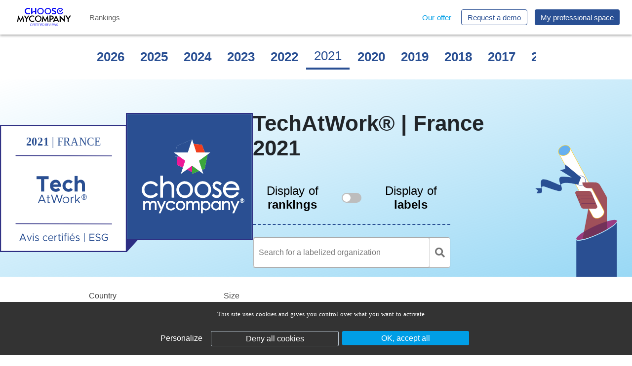

--- FILE ---
content_type: text/html; charset=utf-8
request_url: https://choosemycompany.com/en/rankings/2021/at-work-tech?regionCode=FR&size=1-49
body_size: 27264
content:
<!doctype html>
<html data-n-head-ssr lang="en-US" data-n-head="%7B%22lang%22:%7B%22ssr%22:%22en-US%22%7D%7D">
  <head >
    <meta data-n-head="ssr" charset="utf-8"><meta data-n-head="ssr" name="viewport" content="width=device-width, initial-scale=1"><meta data-n-head="ssr" data-hid="default-description" name="description" content="ChooseMyCompany"><meta data-n-head="ssr" http-equiv="Content-Security-Policy" content="
          script-src &#x27;self&#x27; https://cmc-assets-pd.s3.fr-par.scw.cloud https://cdn.ckeditor.com https://connect.facebook.net/ https://www.google.com https://www.google.com/jsapi https://www.google-analytics.com https://www.gstatic.com https://cdnjs.cloudflare.com https://ajax.googleapis.com https://platform.twitter.com/widgets.js https://www.googletagmanager.com https://www.google.com/recaptcha/api.js https://www.preprod.choosemycompany.com https://choosemycompany.com https://cdn.matomo.cloud &#x27;unsafe-inline&#x27; &#x27;unsafe-eval&#x27; http://localhost:5001;
          frame-src &#x27;self&#x27; https://cmc-assets-pd.s3.fr-par.scw.cloud https://choosemycompany.com https://choosemycompany.com https://www.google.com https://*.youtube.com https://*.vimeo.com https://www.dailymotion.com https://www.facebook.com https://platform.twitter.com;
        "><meta data-n-head="ssr" data-hid="og:image-https://choosemycompany.com/cached/svg/label/happy-at-work-tech.2021.svg" description="[object Object]" name="image" property="og:image" content="https://choosemycompany.com/cached/svg/label/happy-at-work-tech.2021.svg"><meta data-n-head="ssr" data-hid="og:title-rankings-ranking___en" description="[object Object]" name="title" property="og:title" content="2021 TechAtWork® rankings - ChooseMyCompany - Certified reviews | ESG"><meta data-n-head="ssr" data-hid="og:description-rankings-ranking___en" description="[object Object]" name="og:description" property="og:description" content="2021 TechAtWork® rankings - ChooseMyCompany - Certified reviews | ESG"><meta data-n-head="ssr" data-hid="og:url-rankings-ranking___en" description="[object Object]" name="url" property="og:url" content="https://choosemycompany.com/en/rankings/2021/at-work-tech"><meta data-n-head="ssr" data-hid="twitter:image-https://choosemycompany.com/cached/svg/label/happy-at-work-tech.2021.svg" description="[object Object]" name="twitter:image" content="https://choosemycompany.com/cached/svg/label/happy-at-work-tech.2021.svg"><meta data-n-head="ssr" data-hid="twitter:title-rankings-ranking___en" description="[object Object]" name="twitter:title" content="2021 TechAtWork® rankings - ChooseMyCompany - Certified reviews | ESG"><meta data-n-head="ssr" data-hid="twitter:description-rankings-ranking___en" description="[object Object]" name="twitter:description" content="2021 TechAtWork® rankings - ChooseMyCompany - Certified reviews | ESG"><meta data-n-head="ssr" data-hid="twitter:url-rankings-ranking___en" description="[object Object]" property="twitter:url" content="https://choosemycompany.com/en/rankings/2021/at-work-tech"><meta data-n-head="ssr" data-hid="i18n-og" property="og:locale" content="en_US"><meta data-n-head="ssr" data-hid="i18n-og-alt-fr-FR" property="og:locale:alternate" content="fr_FR"><meta data-n-head="ssr" data-hid="i18n-og-alt-es-ES" property="og:locale:alternate" content="es_ES"><meta data-n-head="ssr" data-hid="i18n-og-alt-da" property="og:locale:alternate" content="da"><meta data-n-head="ssr" data-hid="i18n-og-alt-de-DE" property="og:locale:alternate" content="de_DE"><meta data-n-head="ssr" data-hid="i18n-og-alt-it-IT" property="og:locale:alternate" content="it_IT"><meta data-n-head="ssr" data-hid="i18n-og-alt-pt-PT" property="og:locale:alternate" content="pt_PT"><title>2021 TechAtWork® rankings - ChooseMyCompany - Certified reviews | ESG</title><base href="/"><link data-n-head="ssr" rel="icon" type="image/x-icon" href="/favicon.ico"><link data-n-head="ssr" data-hid="i18n-alt-fr" rel="alternate" href="https://https://choosemycompany.com/fr/classements/2021/at-work-tech?regionCode=FR&amp;size=1-49" hreflang="fr"><link data-n-head="ssr" data-hid="i18n-alt-fr-FR" rel="alternate" href="https://https://choosemycompany.com/fr/classements/2021/at-work-tech?regionCode=FR&amp;size=1-49" hreflang="fr-FR"><link data-n-head="ssr" data-hid="i18n-alt-en" rel="alternate" href="https://https://choosemycompany.com/en/rankings/2021/at-work-tech?regionCode=FR&amp;size=1-49" hreflang="en"><link data-n-head="ssr" data-hid="i18n-alt-en-US" rel="alternate" href="https://https://choosemycompany.com/en/rankings/2021/at-work-tech?regionCode=FR&amp;size=1-49" hreflang="en-US"><link data-n-head="ssr" data-hid="i18n-alt-es" rel="alternate" href="https://https://choosemycompany.com/es/clasificaciones/2021/at-work-tech?regionCode=FR&amp;size=1-49" hreflang="es"><link data-n-head="ssr" data-hid="i18n-alt-es-ES" rel="alternate" href="https://https://choosemycompany.com/es/clasificaciones/2021/at-work-tech?regionCode=FR&amp;size=1-49" hreflang="es-ES"><link data-n-head="ssr" data-hid="i18n-alt-da" rel="alternate" href="https://https://choosemycompany.com/da/ranglister/2021/at-work-tech?regionCode=FR&amp;size=1-49" hreflang="da"><link data-n-head="ssr" data-hid="i18n-alt-de" rel="alternate" href="https://https://choosemycompany.com/de/ranglisten/2021/at-work-tech?regionCode=FR&amp;size=1-49" hreflang="de"><link data-n-head="ssr" data-hid="i18n-alt-de-DE" rel="alternate" href="https://https://choosemycompany.com/de/ranglisten/2021/at-work-tech?regionCode=FR&amp;size=1-49" hreflang="de-DE"><link data-n-head="ssr" data-hid="i18n-alt-it" rel="alternate" href="https://https://choosemycompany.com/it/classifiche/2021/at-work-tech?regionCode=FR&amp;size=1-49" hreflang="it"><link data-n-head="ssr" data-hid="i18n-alt-it-IT" rel="alternate" href="https://https://choosemycompany.com/it/classifiche/2021/at-work-tech?regionCode=FR&amp;size=1-49" hreflang="it-IT"><link data-n-head="ssr" data-hid="i18n-alt-pt" rel="alternate" href="https://https://choosemycompany.com/pt/classificacoes/2021/at-work-tech?regionCode=FR&amp;size=1-49" hreflang="pt"><link data-n-head="ssr" data-hid="i18n-alt-pt-PT" rel="alternate" href="https://https://choosemycompany.com/pt/classificacoes/2021/at-work-tech?regionCode=FR&amp;size=1-49" hreflang="pt-PT"><link data-n-head="ssr" data-hid="i18n-can" rel="canonical" href="https://https://choosemycompany.com/en/rankings/2021/at-work-tech"><script data-n-head="ssr" type="application/ld+json"></script><script data-n-head="ssr" type="application/ld+json"></script><script data-n-head="ssr" src="https://cmc-assets-pd.s3.fr-par.scw.cloud/generated/cookies-consent.9c6d0993fae3711c7302.js"></script><script data-n-head="ssr" src="https://cmc-assets-pd.s3.fr-par.scw.cloud/node_modules/iframe-resizer/js/iframeResizer.contentWindow.min.js"></script><script data-n-head="ssr" src="https://choosemycompany.com/widgets/cmc-widget.umd.js"></script><link rel="preload" href="/_nuxt/dd7a44a.js" as="script"><link rel="preload" href="/_nuxt/de5e22f.js" as="script"><link rel="preload" href="/_nuxt/18db27c.js" as="script"><link rel="preload" href="/_nuxt/10ea4a4.js" as="script"><link rel="preload" href="/_nuxt/038b2d0.js" as="script"><link rel="preload" href="/_nuxt/054d2d1.js" as="script"><link rel="preload" href="/_nuxt/c56e411.js" as="script"><link rel="preload" href="/_nuxt/2f451b9.js" as="script"><style data-vue-ssr-id="64f7e568:0 5e12d760:0 57decfb1:0 3afd38e0:0 252f4f7d:0 c16b9ac6:0 8659d900:0 e74c09ca:0 43c8ff6a:0 5bac78f6:0 d4b92000:0 de906bf8:0 79064d28:0 6946659c:0 2d465557:0 1cc8433e:0 17294cbd:0 03b1e160:0 25108fdc:0 050554aa:0 1ec6f91f:0 7ec7f52c:0 96735576:0 96da92fa:0 0a3d2e7a:0">a{color:inherit;text-decoration:inherit}html{-webkit-font-smoothing:unset;scroll-behavior:smooth}
/*!
 * Font Awesome Free 5.15.4 by @fontawesome - https://fontawesome.com
 * License - https://fontawesome.com/license/free (Icons: CC BY 4.0, Fonts: SIL OFL 1.1, Code: MIT License)
 */.fa,.fab,.fad,.fal,.far,.fas{-moz-osx-font-smoothing:grayscale;-webkit-font-smoothing:antialiased;font-feature-settings:normal;display:inline-block;font-style:normal;font-variant:normal;line-height:1;text-rendering:auto}.fa-lg{font-size:1.33333em;line-height:.75em;vertical-align:-.0667em}.fa-xs{font-size:.75em}.fa-sm{font-size:.875em}.fa-1x{font-size:1em}.fa-2x{font-size:2em}.fa-3x{font-size:3em}.fa-4x{font-size:4em}.fa-5x{font-size:5em}.fa-6x{font-size:6em}.fa-7x{font-size:7em}.fa-8x{font-size:8em}.fa-9x{font-size:9em}.fa-10x{font-size:10em}.fa-fw{text-align:center;width:1.25em}.fa-ul{list-style-type:none;margin-left:2.5em;padding-left:0}.fa-ul>li{position:relative}.fa-li{left:-2em;line-height:inherit;position:absolute;text-align:center;width:2em}.fa-border{border:.08em solid #eee;border-radius:.1em;padding:.2em .25em .15em}.fa-pull-left{float:left}.fa-pull-right{float:right}.fa.fa-pull-left,.fab.fa-pull-left,.fal.fa-pull-left,.far.fa-pull-left,.fas.fa-pull-left{margin-right:.3em}.fa.fa-pull-right,.fab.fa-pull-right,.fal.fa-pull-right,.far.fa-pull-right,.fas.fa-pull-right{margin-left:.3em}.fa-spin{animation:fa-spin 2s linear infinite}.fa-pulse{animation:fa-spin 1s steps(8) infinite}@keyframes fa-spin{0%{transform:rotate(0deg)}to{transform:rotate(1turn)}}.fa-rotate-90{-ms-filter:"progid:DXImageTransform.Microsoft.BasicImage(rotation=1)";transform:rotate(90deg)}.fa-rotate-180{-ms-filter:"progid:DXImageTransform.Microsoft.BasicImage(rotation=2)";transform:rotate(180deg)}.fa-rotate-270{-ms-filter:"progid:DXImageTransform.Microsoft.BasicImage(rotation=3)";transform:rotate(270deg)}.fa-flip-horizontal{-ms-filter:"progid:DXImageTransform.Microsoft.BasicImage(rotation=0, mirror=1)";transform:scaleX(-1)}.fa-flip-vertical{transform:scaleY(-1)}.fa-flip-both,.fa-flip-horizontal.fa-flip-vertical,.fa-flip-vertical{-ms-filter:"progid:DXImageTransform.Microsoft.BasicImage(rotation=2, mirror=1)"}.fa-flip-both,.fa-flip-horizontal.fa-flip-vertical{transform:scale(-1)}:root .fa-flip-both,:root .fa-flip-horizontal,:root .fa-flip-vertical,:root .fa-rotate-180,:root .fa-rotate-270,:root .fa-rotate-90{filter:none}.fa-stack{display:inline-block;height:2em;line-height:2em;position:relative;vertical-align:middle;width:2.5em}.fa-stack-1x,.fa-stack-2x{left:0;position:absolute;text-align:center;width:100%}.fa-stack-1x{line-height:inherit}.fa-stack-2x{font-size:2em}.fa-inverse{color:#fff}.fa-500px:before{content:"\f26e"}.fa-accessible-icon:before{content:"\f368"}.fa-accusoft:before{content:"\f369"}.fa-acquisitions-incorporated:before{content:"\f6af"}.fa-ad:before{content:"\f641"}.fa-address-book:before{content:"\f2b9"}.fa-address-card:before{content:"\f2bb"}.fa-adjust:before{content:"\f042"}.fa-adn:before{content:"\f170"}.fa-adversal:before{content:"\f36a"}.fa-affiliatetheme:before{content:"\f36b"}.fa-air-freshener:before{content:"\f5d0"}.fa-airbnb:before{content:"\f834"}.fa-algolia:before{content:"\f36c"}.fa-align-center:before{content:"\f037"}.fa-align-justify:before{content:"\f039"}.fa-align-left:before{content:"\f036"}.fa-align-right:before{content:"\f038"}.fa-alipay:before{content:"\f642"}.fa-allergies:before{content:"\f461"}.fa-amazon:before{content:"\f270"}.fa-amazon-pay:before{content:"\f42c"}.fa-ambulance:before{content:"\f0f9"}.fa-american-sign-language-interpreting:before{content:"\f2a3"}.fa-amilia:before{content:"\f36d"}.fa-anchor:before{content:"\f13d"}.fa-android:before{content:"\f17b"}.fa-angellist:before{content:"\f209"}.fa-angle-double-down:before{content:"\f103"}.fa-angle-double-left:before{content:"\f100"}.fa-angle-double-right:before{content:"\f101"}.fa-angle-double-up:before{content:"\f102"}.fa-angle-down:before{content:"\f107"}.fa-angle-left:before{content:"\f104"}.fa-angle-right:before{content:"\f105"}.fa-angle-up:before{content:"\f106"}.fa-angry:before{content:"\f556"}.fa-angrycreative:before{content:"\f36e"}.fa-angular:before{content:"\f420"}.fa-ankh:before{content:"\f644"}.fa-app-store:before{content:"\f36f"}.fa-app-store-ios:before{content:"\f370"}.fa-apper:before{content:"\f371"}.fa-apple:before{content:"\f179"}.fa-apple-alt:before{content:"\f5d1"}.fa-apple-pay:before{content:"\f415"}.fa-archive:before{content:"\f187"}.fa-archway:before{content:"\f557"}.fa-arrow-alt-circle-down:before{content:"\f358"}.fa-arrow-alt-circle-left:before{content:"\f359"}.fa-arrow-alt-circle-right:before{content:"\f35a"}.fa-arrow-alt-circle-up:before{content:"\f35b"}.fa-arrow-circle-down:before{content:"\f0ab"}.fa-arrow-circle-left:before{content:"\f0a8"}.fa-arrow-circle-right:before{content:"\f0a9"}.fa-arrow-circle-up:before{content:"\f0aa"}.fa-arrow-down:before{content:"\f063"}.fa-arrow-left:before{content:"\f060"}.fa-arrow-right:before{content:"\f061"}.fa-arrow-up:before{content:"\f062"}.fa-arrows-alt:before{content:"\f0b2"}.fa-arrows-alt-h:before{content:"\f337"}.fa-arrows-alt-v:before{content:"\f338"}.fa-artstation:before{content:"\f77a"}.fa-assistive-listening-systems:before{content:"\f2a2"}.fa-asterisk:before{content:"\f069"}.fa-asymmetrik:before{content:"\f372"}.fa-at:before{content:"\f1fa"}.fa-atlas:before{content:"\f558"}.fa-atlassian:before{content:"\f77b"}.fa-atom:before{content:"\f5d2"}.fa-audible:before{content:"\f373"}.fa-audio-description:before{content:"\f29e"}.fa-autoprefixer:before{content:"\f41c"}.fa-avianex:before{content:"\f374"}.fa-aviato:before{content:"\f421"}.fa-award:before{content:"\f559"}.fa-aws:before{content:"\f375"}.fa-baby:before{content:"\f77c"}.fa-baby-carriage:before{content:"\f77d"}.fa-backspace:before{content:"\f55a"}.fa-backward:before{content:"\f04a"}.fa-bacon:before{content:"\f7e5"}.fa-bacteria:before{content:"\e059"}.fa-bacterium:before{content:"\e05a"}.fa-bahai:before{content:"\f666"}.fa-balance-scale:before{content:"\f24e"}.fa-balance-scale-left:before{content:"\f515"}.fa-balance-scale-right:before{content:"\f516"}.fa-ban:before{content:"\f05e"}.fa-band-aid:before{content:"\f462"}.fa-bandcamp:before{content:"\f2d5"}.fa-barcode:before{content:"\f02a"}.fa-bars:before{content:"\f0c9"}.fa-baseball-ball:before{content:"\f433"}.fa-basketball-ball:before{content:"\f434"}.fa-bath:before{content:"\f2cd"}.fa-battery-empty:before{content:"\f244"}.fa-battery-full:before{content:"\f240"}.fa-battery-half:before{content:"\f242"}.fa-battery-quarter:before{content:"\f243"}.fa-battery-three-quarters:before{content:"\f241"}.fa-battle-net:before{content:"\f835"}.fa-bed:before{content:"\f236"}.fa-beer:before{content:"\f0fc"}.fa-behance:before{content:"\f1b4"}.fa-behance-square:before{content:"\f1b5"}.fa-bell:before{content:"\f0f3"}.fa-bell-slash:before{content:"\f1f6"}.fa-bezier-curve:before{content:"\f55b"}.fa-bible:before{content:"\f647"}.fa-bicycle:before{content:"\f206"}.fa-biking:before{content:"\f84a"}.fa-bimobject:before{content:"\f378"}.fa-binoculars:before{content:"\f1e5"}.fa-biohazard:before{content:"\f780"}.fa-birthday-cake:before{content:"\f1fd"}.fa-bitbucket:before{content:"\f171"}.fa-bitcoin:before{content:"\f379"}.fa-bity:before{content:"\f37a"}.fa-black-tie:before{content:"\f27e"}.fa-blackberry:before{content:"\f37b"}.fa-blender:before{content:"\f517"}.fa-blender-phone:before{content:"\f6b6"}.fa-blind:before{content:"\f29d"}.fa-blog:before{content:"\f781"}.fa-blogger:before{content:"\f37c"}.fa-blogger-b:before{content:"\f37d"}.fa-bluetooth:before{content:"\f293"}.fa-bluetooth-b:before{content:"\f294"}.fa-bold:before{content:"\f032"}.fa-bolt:before{content:"\f0e7"}.fa-bomb:before{content:"\f1e2"}.fa-bone:before{content:"\f5d7"}.fa-bong:before{content:"\f55c"}.fa-book:before{content:"\f02d"}.fa-book-dead:before{content:"\f6b7"}.fa-book-medical:before{content:"\f7e6"}.fa-book-open:before{content:"\f518"}.fa-book-reader:before{content:"\f5da"}.fa-bookmark:before{content:"\f02e"}.fa-bootstrap:before{content:"\f836"}.fa-border-all:before{content:"\f84c"}.fa-border-none:before{content:"\f850"}.fa-border-style:before{content:"\f853"}.fa-bowling-ball:before{content:"\f436"}.fa-box:before{content:"\f466"}.fa-box-open:before{content:"\f49e"}.fa-box-tissue:before{content:"\e05b"}.fa-boxes:before{content:"\f468"}.fa-braille:before{content:"\f2a1"}.fa-brain:before{content:"\f5dc"}.fa-bread-slice:before{content:"\f7ec"}.fa-briefcase:before{content:"\f0b1"}.fa-briefcase-medical:before{content:"\f469"}.fa-broadcast-tower:before{content:"\f519"}.fa-broom:before{content:"\f51a"}.fa-brush:before{content:"\f55d"}.fa-btc:before{content:"\f15a"}.fa-buffer:before{content:"\f837"}.fa-bug:before{content:"\f188"}.fa-building:before{content:"\f1ad"}.fa-bullhorn:before{content:"\f0a1"}.fa-bullseye:before{content:"\f140"}.fa-burn:before{content:"\f46a"}.fa-buromobelexperte:before{content:"\f37f"}.fa-bus:before{content:"\f207"}.fa-bus-alt:before{content:"\f55e"}.fa-business-time:before{content:"\f64a"}.fa-buy-n-large:before{content:"\f8a6"}.fa-buysellads:before{content:"\f20d"}.fa-calculator:before{content:"\f1ec"}.fa-calendar:before{content:"\f133"}.fa-calendar-alt:before{content:"\f073"}.fa-calendar-check:before{content:"\f274"}.fa-calendar-day:before{content:"\f783"}.fa-calendar-minus:before{content:"\f272"}.fa-calendar-plus:before{content:"\f271"}.fa-calendar-times:before{content:"\f273"}.fa-calendar-week:before{content:"\f784"}.fa-camera:before{content:"\f030"}.fa-camera-retro:before{content:"\f083"}.fa-campground:before{content:"\f6bb"}.fa-canadian-maple-leaf:before{content:"\f785"}.fa-candy-cane:before{content:"\f786"}.fa-cannabis:before{content:"\f55f"}.fa-capsules:before{content:"\f46b"}.fa-car:before{content:"\f1b9"}.fa-car-alt:before{content:"\f5de"}.fa-car-battery:before{content:"\f5df"}.fa-car-crash:before{content:"\f5e1"}.fa-car-side:before{content:"\f5e4"}.fa-caravan:before{content:"\f8ff"}.fa-caret-down:before{content:"\f0d7"}.fa-caret-left:before{content:"\f0d9"}.fa-caret-right:before{content:"\f0da"}.fa-caret-square-down:before{content:"\f150"}.fa-caret-square-left:before{content:"\f191"}.fa-caret-square-right:before{content:"\f152"}.fa-caret-square-up:before{content:"\f151"}.fa-caret-up:before{content:"\f0d8"}.fa-carrot:before{content:"\f787"}.fa-cart-arrow-down:before{content:"\f218"}.fa-cart-plus:before{content:"\f217"}.fa-cash-register:before{content:"\f788"}.fa-cat:before{content:"\f6be"}.fa-cc-amazon-pay:before{content:"\f42d"}.fa-cc-amex:before{content:"\f1f3"}.fa-cc-apple-pay:before{content:"\f416"}.fa-cc-diners-club:before{content:"\f24c"}.fa-cc-discover:before{content:"\f1f2"}.fa-cc-jcb:before{content:"\f24b"}.fa-cc-mastercard:before{content:"\f1f1"}.fa-cc-paypal:before{content:"\f1f4"}.fa-cc-stripe:before{content:"\f1f5"}.fa-cc-visa:before{content:"\f1f0"}.fa-centercode:before{content:"\f380"}.fa-centos:before{content:"\f789"}.fa-certificate:before{content:"\f0a3"}.fa-chair:before{content:"\f6c0"}.fa-chalkboard:before{content:"\f51b"}.fa-chalkboard-teacher:before{content:"\f51c"}.fa-charging-station:before{content:"\f5e7"}.fa-chart-area:before{content:"\f1fe"}.fa-chart-bar:before{content:"\f080"}.fa-chart-line:before{content:"\f201"}.fa-chart-pie:before{content:"\f200"}.fa-check:before{content:"\f00c"}.fa-check-circle:before{content:"\f058"}.fa-check-double:before{content:"\f560"}.fa-check-square:before{content:"\f14a"}.fa-cheese:before{content:"\f7ef"}.fa-chess:before{content:"\f439"}.fa-chess-bishop:before{content:"\f43a"}.fa-chess-board:before{content:"\f43c"}.fa-chess-king:before{content:"\f43f"}.fa-chess-knight:before{content:"\f441"}.fa-chess-pawn:before{content:"\f443"}.fa-chess-queen:before{content:"\f445"}.fa-chess-rook:before{content:"\f447"}.fa-chevron-circle-down:before{content:"\f13a"}.fa-chevron-circle-left:before{content:"\f137"}.fa-chevron-circle-right:before{content:"\f138"}.fa-chevron-circle-up:before{content:"\f139"}.fa-chevron-down:before{content:"\f078"}.fa-chevron-left:before{content:"\f053"}.fa-chevron-right:before{content:"\f054"}.fa-chevron-up:before{content:"\f077"}.fa-child:before{content:"\f1ae"}.fa-chrome:before{content:"\f268"}.fa-chromecast:before{content:"\f838"}.fa-church:before{content:"\f51d"}.fa-circle:before{content:"\f111"}.fa-circle-notch:before{content:"\f1ce"}.fa-city:before{content:"\f64f"}.fa-clinic-medical:before{content:"\f7f2"}.fa-clipboard:before{content:"\f328"}.fa-clipboard-check:before{content:"\f46c"}.fa-clipboard-list:before{content:"\f46d"}.fa-clock:before{content:"\f017"}.fa-clone:before{content:"\f24d"}.fa-closed-captioning:before{content:"\f20a"}.fa-cloud:before{content:"\f0c2"}.fa-cloud-download-alt:before{content:"\f381"}.fa-cloud-meatball:before{content:"\f73b"}.fa-cloud-moon:before{content:"\f6c3"}.fa-cloud-moon-rain:before{content:"\f73c"}.fa-cloud-rain:before{content:"\f73d"}.fa-cloud-showers-heavy:before{content:"\f740"}.fa-cloud-sun:before{content:"\f6c4"}.fa-cloud-sun-rain:before{content:"\f743"}.fa-cloud-upload-alt:before{content:"\f382"}.fa-cloudflare:before{content:"\e07d"}.fa-cloudscale:before{content:"\f383"}.fa-cloudsmith:before{content:"\f384"}.fa-cloudversify:before{content:"\f385"}.fa-cocktail:before{content:"\f561"}.fa-code:before{content:"\f121"}.fa-code-branch:before{content:"\f126"}.fa-codepen:before{content:"\f1cb"}.fa-codiepie:before{content:"\f284"}.fa-coffee:before{content:"\f0f4"}.fa-cog:before{content:"\f013"}.fa-cogs:before{content:"\f085"}.fa-coins:before{content:"\f51e"}.fa-columns:before{content:"\f0db"}.fa-comment:before{content:"\f075"}.fa-comment-alt:before{content:"\f27a"}.fa-comment-dollar:before{content:"\f651"}.fa-comment-dots:before{content:"\f4ad"}.fa-comment-medical:before{content:"\f7f5"}.fa-comment-slash:before{content:"\f4b3"}.fa-comments:before{content:"\f086"}.fa-comments-dollar:before{content:"\f653"}.fa-compact-disc:before{content:"\f51f"}.fa-compass:before{content:"\f14e"}.fa-compress:before{content:"\f066"}.fa-compress-alt:before{content:"\f422"}.fa-compress-arrows-alt:before{content:"\f78c"}.fa-concierge-bell:before{content:"\f562"}.fa-confluence:before{content:"\f78d"}.fa-connectdevelop:before{content:"\f20e"}.fa-contao:before{content:"\f26d"}.fa-cookie:before{content:"\f563"}.fa-cookie-bite:before{content:"\f564"}.fa-copy:before{content:"\f0c5"}.fa-copyright:before{content:"\f1f9"}.fa-cotton-bureau:before{content:"\f89e"}.fa-couch:before{content:"\f4b8"}.fa-cpanel:before{content:"\f388"}.fa-creative-commons:before{content:"\f25e"}.fa-creative-commons-by:before{content:"\f4e7"}.fa-creative-commons-nc:before{content:"\f4e8"}.fa-creative-commons-nc-eu:before{content:"\f4e9"}.fa-creative-commons-nc-jp:before{content:"\f4ea"}.fa-creative-commons-nd:before{content:"\f4eb"}.fa-creative-commons-pd:before{content:"\f4ec"}.fa-creative-commons-pd-alt:before{content:"\f4ed"}.fa-creative-commons-remix:before{content:"\f4ee"}.fa-creative-commons-sa:before{content:"\f4ef"}.fa-creative-commons-sampling:before{content:"\f4f0"}.fa-creative-commons-sampling-plus:before{content:"\f4f1"}.fa-creative-commons-share:before{content:"\f4f2"}.fa-creative-commons-zero:before{content:"\f4f3"}.fa-credit-card:before{content:"\f09d"}.fa-critical-role:before{content:"\f6c9"}.fa-crop:before{content:"\f125"}.fa-crop-alt:before{content:"\f565"}.fa-cross:before{content:"\f654"}.fa-crosshairs:before{content:"\f05b"}.fa-crow:before{content:"\f520"}.fa-crown:before{content:"\f521"}.fa-crutch:before{content:"\f7f7"}.fa-css3:before{content:"\f13c"}.fa-css3-alt:before{content:"\f38b"}.fa-cube:before{content:"\f1b2"}.fa-cubes:before{content:"\f1b3"}.fa-cut:before{content:"\f0c4"}.fa-cuttlefish:before{content:"\f38c"}.fa-d-and-d:before{content:"\f38d"}.fa-d-and-d-beyond:before{content:"\f6ca"}.fa-dailymotion:before{content:"\e052"}.fa-dashcube:before{content:"\f210"}.fa-database:before{content:"\f1c0"}.fa-deaf:before{content:"\f2a4"}.fa-deezer:before{content:"\e077"}.fa-delicious:before{content:"\f1a5"}.fa-democrat:before{content:"\f747"}.fa-deploydog:before{content:"\f38e"}.fa-deskpro:before{content:"\f38f"}.fa-desktop:before{content:"\f108"}.fa-dev:before{content:"\f6cc"}.fa-deviantart:before{content:"\f1bd"}.fa-dharmachakra:before{content:"\f655"}.fa-dhl:before{content:"\f790"}.fa-diagnoses:before{content:"\f470"}.fa-diaspora:before{content:"\f791"}.fa-dice:before{content:"\f522"}.fa-dice-d20:before{content:"\f6cf"}.fa-dice-d6:before{content:"\f6d1"}.fa-dice-five:before{content:"\f523"}.fa-dice-four:before{content:"\f524"}.fa-dice-one:before{content:"\f525"}.fa-dice-six:before{content:"\f526"}.fa-dice-three:before{content:"\f527"}.fa-dice-two:before{content:"\f528"}.fa-digg:before{content:"\f1a6"}.fa-digital-ocean:before{content:"\f391"}.fa-digital-tachograph:before{content:"\f566"}.fa-directions:before{content:"\f5eb"}.fa-discord:before{content:"\f392"}.fa-discourse:before{content:"\f393"}.fa-disease:before{content:"\f7fa"}.fa-divide:before{content:"\f529"}.fa-dizzy:before{content:"\f567"}.fa-dna:before{content:"\f471"}.fa-dochub:before{content:"\f394"}.fa-docker:before{content:"\f395"}.fa-dog:before{content:"\f6d3"}.fa-dollar-sign:before{content:"\f155"}.fa-dolly:before{content:"\f472"}.fa-dolly-flatbed:before{content:"\f474"}.fa-donate:before{content:"\f4b9"}.fa-door-closed:before{content:"\f52a"}.fa-door-open:before{content:"\f52b"}.fa-dot-circle:before{content:"\f192"}.fa-dove:before{content:"\f4ba"}.fa-download:before{content:"\f019"}.fa-draft2digital:before{content:"\f396"}.fa-drafting-compass:before{content:"\f568"}.fa-dragon:before{content:"\f6d5"}.fa-draw-polygon:before{content:"\f5ee"}.fa-dribbble:before{content:"\f17d"}.fa-dribbble-square:before{content:"\f397"}.fa-dropbox:before{content:"\f16b"}.fa-drum:before{content:"\f569"}.fa-drum-steelpan:before{content:"\f56a"}.fa-drumstick-bite:before{content:"\f6d7"}.fa-drupal:before{content:"\f1a9"}.fa-dumbbell:before{content:"\f44b"}.fa-dumpster:before{content:"\f793"}.fa-dumpster-fire:before{content:"\f794"}.fa-dungeon:before{content:"\f6d9"}.fa-dyalog:before{content:"\f399"}.fa-earlybirds:before{content:"\f39a"}.fa-ebay:before{content:"\f4f4"}.fa-edge:before{content:"\f282"}.fa-edge-legacy:before{content:"\e078"}.fa-edit:before{content:"\f044"}.fa-egg:before{content:"\f7fb"}.fa-eject:before{content:"\f052"}.fa-elementor:before{content:"\f430"}.fa-ellipsis-h:before{content:"\f141"}.fa-ellipsis-v:before{content:"\f142"}.fa-ello:before{content:"\f5f1"}.fa-ember:before{content:"\f423"}.fa-empire:before{content:"\f1d1"}.fa-envelope:before{content:"\f0e0"}.fa-envelope-open:before{content:"\f2b6"}.fa-envelope-open-text:before{content:"\f658"}.fa-envelope-square:before{content:"\f199"}.fa-envira:before{content:"\f299"}.fa-equals:before{content:"\f52c"}.fa-eraser:before{content:"\f12d"}.fa-erlang:before{content:"\f39d"}.fa-ethereum:before{content:"\f42e"}.fa-ethernet:before{content:"\f796"}.fa-etsy:before{content:"\f2d7"}.fa-euro-sign:before{content:"\f153"}.fa-evernote:before{content:"\f839"}.fa-exchange-alt:before{content:"\f362"}.fa-exclamation:before{content:"\f12a"}.fa-exclamation-circle:before{content:"\f06a"}.fa-exclamation-triangle:before{content:"\f071"}.fa-expand:before{content:"\f065"}.fa-expand-alt:before{content:"\f424"}.fa-expand-arrows-alt:before{content:"\f31e"}.fa-expeditedssl:before{content:"\f23e"}.fa-external-link-alt:before{content:"\f35d"}.fa-external-link-square-alt:before{content:"\f360"}.fa-eye:before{content:"\f06e"}.fa-eye-dropper:before{content:"\f1fb"}.fa-eye-slash:before{content:"\f070"}.fa-facebook:before{content:"\f09a"}.fa-facebook-f:before{content:"\f39e"}.fa-facebook-messenger:before{content:"\f39f"}.fa-facebook-square:before{content:"\f082"}.fa-fan:before{content:"\f863"}.fa-fantasy-flight-games:before{content:"\f6dc"}.fa-fast-backward:before{content:"\f049"}.fa-fast-forward:before{content:"\f050"}.fa-faucet:before{content:"\e005"}.fa-fax:before{content:"\f1ac"}.fa-feather:before{content:"\f52d"}.fa-feather-alt:before{content:"\f56b"}.fa-fedex:before{content:"\f797"}.fa-fedora:before{content:"\f798"}.fa-female:before{content:"\f182"}.fa-fighter-jet:before{content:"\f0fb"}.fa-figma:before{content:"\f799"}.fa-file:before{content:"\f15b"}.fa-file-alt:before{content:"\f15c"}.fa-file-archive:before{content:"\f1c6"}.fa-file-audio:before{content:"\f1c7"}.fa-file-code:before{content:"\f1c9"}.fa-file-contract:before{content:"\f56c"}.fa-file-csv:before{content:"\f6dd"}.fa-file-download:before{content:"\f56d"}.fa-file-excel:before{content:"\f1c3"}.fa-file-export:before{content:"\f56e"}.fa-file-image:before{content:"\f1c5"}.fa-file-import:before{content:"\f56f"}.fa-file-invoice:before{content:"\f570"}.fa-file-invoice-dollar:before{content:"\f571"}.fa-file-medical:before{content:"\f477"}.fa-file-medical-alt:before{content:"\f478"}.fa-file-pdf:before{content:"\f1c1"}.fa-file-powerpoint:before{content:"\f1c4"}.fa-file-prescription:before{content:"\f572"}.fa-file-signature:before{content:"\f573"}.fa-file-upload:before{content:"\f574"}.fa-file-video:before{content:"\f1c8"}.fa-file-word:before{content:"\f1c2"}.fa-fill:before{content:"\f575"}.fa-fill-drip:before{content:"\f576"}.fa-film:before{content:"\f008"}.fa-filter:before{content:"\f0b0"}.fa-fingerprint:before{content:"\f577"}.fa-fire:before{content:"\f06d"}.fa-fire-alt:before{content:"\f7e4"}.fa-fire-extinguisher:before{content:"\f134"}.fa-firefox:before{content:"\f269"}.fa-firefox-browser:before{content:"\e007"}.fa-first-aid:before{content:"\f479"}.fa-first-order:before{content:"\f2b0"}.fa-first-order-alt:before{content:"\f50a"}.fa-firstdraft:before{content:"\f3a1"}.fa-fish:before{content:"\f578"}.fa-fist-raised:before{content:"\f6de"}.fa-flag:before{content:"\f024"}.fa-flag-checkered:before{content:"\f11e"}.fa-flag-usa:before{content:"\f74d"}.fa-flask:before{content:"\f0c3"}.fa-flickr:before{content:"\f16e"}.fa-flipboard:before{content:"\f44d"}.fa-flushed:before{content:"\f579"}.fa-fly:before{content:"\f417"}.fa-folder:before{content:"\f07b"}.fa-folder-minus:before{content:"\f65d"}.fa-folder-open:before{content:"\f07c"}.fa-folder-plus:before{content:"\f65e"}.fa-font:before{content:"\f031"}.fa-font-awesome:before{content:"\f2b4"}.fa-font-awesome-alt:before{content:"\f35c"}.fa-font-awesome-flag:before{content:"\f425"}.fa-font-awesome-logo-full:before{content:"\f4e6"}.fa-fonticons:before{content:"\f280"}.fa-fonticons-fi:before{content:"\f3a2"}.fa-football-ball:before{content:"\f44e"}.fa-fort-awesome:before{content:"\f286"}.fa-fort-awesome-alt:before{content:"\f3a3"}.fa-forumbee:before{content:"\f211"}.fa-forward:before{content:"\f04e"}.fa-foursquare:before{content:"\f180"}.fa-free-code-camp:before{content:"\f2c5"}.fa-freebsd:before{content:"\f3a4"}.fa-frog:before{content:"\f52e"}.fa-frown:before{content:"\f119"}.fa-frown-open:before{content:"\f57a"}.fa-fulcrum:before{content:"\f50b"}.fa-funnel-dollar:before{content:"\f662"}.fa-futbol:before{content:"\f1e3"}.fa-galactic-republic:before{content:"\f50c"}.fa-galactic-senate:before{content:"\f50d"}.fa-gamepad:before{content:"\f11b"}.fa-gas-pump:before{content:"\f52f"}.fa-gavel:before{content:"\f0e3"}.fa-gem:before{content:"\f3a5"}.fa-genderless:before{content:"\f22d"}.fa-get-pocket:before{content:"\f265"}.fa-gg:before{content:"\f260"}.fa-gg-circle:before{content:"\f261"}.fa-ghost:before{content:"\f6e2"}.fa-gift:before{content:"\f06b"}.fa-gifts:before{content:"\f79c"}.fa-git:before{content:"\f1d3"}.fa-git-alt:before{content:"\f841"}.fa-git-square:before{content:"\f1d2"}.fa-github:before{content:"\f09b"}.fa-github-alt:before{content:"\f113"}.fa-github-square:before{content:"\f092"}.fa-gitkraken:before{content:"\f3a6"}.fa-gitlab:before{content:"\f296"}.fa-gitter:before{content:"\f426"}.fa-glass-cheers:before{content:"\f79f"}.fa-glass-martini:before{content:"\f000"}.fa-glass-martini-alt:before{content:"\f57b"}.fa-glass-whiskey:before{content:"\f7a0"}.fa-glasses:before{content:"\f530"}.fa-glide:before{content:"\f2a5"}.fa-glide-g:before{content:"\f2a6"}.fa-globe:before{content:"\f0ac"}.fa-globe-africa:before{content:"\f57c"}.fa-globe-americas:before{content:"\f57d"}.fa-globe-asia:before{content:"\f57e"}.fa-globe-europe:before{content:"\f7a2"}.fa-gofore:before{content:"\f3a7"}.fa-golf-ball:before{content:"\f450"}.fa-goodreads:before{content:"\f3a8"}.fa-goodreads-g:before{content:"\f3a9"}.fa-google:before{content:"\f1a0"}.fa-google-drive:before{content:"\f3aa"}.fa-google-pay:before{content:"\e079"}.fa-google-play:before{content:"\f3ab"}.fa-google-plus:before{content:"\f2b3"}.fa-google-plus-g:before{content:"\f0d5"}.fa-google-plus-square:before{content:"\f0d4"}.fa-google-wallet:before{content:"\f1ee"}.fa-gopuram:before{content:"\f664"}.fa-graduation-cap:before{content:"\f19d"}.fa-gratipay:before{content:"\f184"}.fa-grav:before{content:"\f2d6"}.fa-greater-than:before{content:"\f531"}.fa-greater-than-equal:before{content:"\f532"}.fa-grimace:before{content:"\f57f"}.fa-grin:before{content:"\f580"}.fa-grin-alt:before{content:"\f581"}.fa-grin-beam:before{content:"\f582"}.fa-grin-beam-sweat:before{content:"\f583"}.fa-grin-hearts:before{content:"\f584"}.fa-grin-squint:before{content:"\f585"}.fa-grin-squint-tears:before{content:"\f586"}.fa-grin-stars:before{content:"\f587"}.fa-grin-tears:before{content:"\f588"}.fa-grin-tongue:before{content:"\f589"}.fa-grin-tongue-squint:before{content:"\f58a"}.fa-grin-tongue-wink:before{content:"\f58b"}.fa-grin-wink:before{content:"\f58c"}.fa-grip-horizontal:before{content:"\f58d"}.fa-grip-lines:before{content:"\f7a4"}.fa-grip-lines-vertical:before{content:"\f7a5"}.fa-grip-vertical:before{content:"\f58e"}.fa-gripfire:before{content:"\f3ac"}.fa-grunt:before{content:"\f3ad"}.fa-guilded:before{content:"\e07e"}.fa-guitar:before{content:"\f7a6"}.fa-gulp:before{content:"\f3ae"}.fa-h-square:before{content:"\f0fd"}.fa-hacker-news:before{content:"\f1d4"}.fa-hacker-news-square:before{content:"\f3af"}.fa-hackerrank:before{content:"\f5f7"}.fa-hamburger:before{content:"\f805"}.fa-hammer:before{content:"\f6e3"}.fa-hamsa:before{content:"\f665"}.fa-hand-holding:before{content:"\f4bd"}.fa-hand-holding-heart:before{content:"\f4be"}.fa-hand-holding-medical:before{content:"\e05c"}.fa-hand-holding-usd:before{content:"\f4c0"}.fa-hand-holding-water:before{content:"\f4c1"}.fa-hand-lizard:before{content:"\f258"}.fa-hand-middle-finger:before{content:"\f806"}.fa-hand-paper:before{content:"\f256"}.fa-hand-peace:before{content:"\f25b"}.fa-hand-point-down:before{content:"\f0a7"}.fa-hand-point-left:before{content:"\f0a5"}.fa-hand-point-right:before{content:"\f0a4"}.fa-hand-point-up:before{content:"\f0a6"}.fa-hand-pointer:before{content:"\f25a"}.fa-hand-rock:before{content:"\f255"}.fa-hand-scissors:before{content:"\f257"}.fa-hand-sparkles:before{content:"\e05d"}.fa-hand-spock:before{content:"\f259"}.fa-hands:before{content:"\f4c2"}.fa-hands-helping:before{content:"\f4c4"}.fa-hands-wash:before{content:"\e05e"}.fa-handshake:before{content:"\f2b5"}.fa-handshake-alt-slash:before{content:"\e05f"}.fa-handshake-slash:before{content:"\e060"}.fa-hanukiah:before{content:"\f6e6"}.fa-hard-hat:before{content:"\f807"}.fa-hashtag:before{content:"\f292"}.fa-hat-cowboy:before{content:"\f8c0"}.fa-hat-cowboy-side:before{content:"\f8c1"}.fa-hat-wizard:before{content:"\f6e8"}.fa-hdd:before{content:"\f0a0"}.fa-head-side-cough:before{content:"\e061"}.fa-head-side-cough-slash:before{content:"\e062"}.fa-head-side-mask:before{content:"\e063"}.fa-head-side-virus:before{content:"\e064"}.fa-heading:before{content:"\f1dc"}.fa-headphones:before{content:"\f025"}.fa-headphones-alt:before{content:"\f58f"}.fa-headset:before{content:"\f590"}.fa-heart:before{content:"\f004"}.fa-heart-broken:before{content:"\f7a9"}.fa-heartbeat:before{content:"\f21e"}.fa-helicopter:before{content:"\f533"}.fa-highlighter:before{content:"\f591"}.fa-hiking:before{content:"\f6ec"}.fa-hippo:before{content:"\f6ed"}.fa-hips:before{content:"\f452"}.fa-hire-a-helper:before{content:"\f3b0"}.fa-history:before{content:"\f1da"}.fa-hive:before{content:"\e07f"}.fa-hockey-puck:before{content:"\f453"}.fa-holly-berry:before{content:"\f7aa"}.fa-home:before{content:"\f015"}.fa-hooli:before{content:"\f427"}.fa-hornbill:before{content:"\f592"}.fa-horse:before{content:"\f6f0"}.fa-horse-head:before{content:"\f7ab"}.fa-hospital:before{content:"\f0f8"}.fa-hospital-alt:before{content:"\f47d"}.fa-hospital-symbol:before{content:"\f47e"}.fa-hospital-user:before{content:"\f80d"}.fa-hot-tub:before{content:"\f593"}.fa-hotdog:before{content:"\f80f"}.fa-hotel:before{content:"\f594"}.fa-hotjar:before{content:"\f3b1"}.fa-hourglass:before{content:"\f254"}.fa-hourglass-end:before{content:"\f253"}.fa-hourglass-half:before{content:"\f252"}.fa-hourglass-start:before{content:"\f251"}.fa-house-damage:before{content:"\f6f1"}.fa-house-user:before{content:"\e065"}.fa-houzz:before{content:"\f27c"}.fa-hryvnia:before{content:"\f6f2"}.fa-html5:before{content:"\f13b"}.fa-hubspot:before{content:"\f3b2"}.fa-i-cursor:before{content:"\f246"}.fa-ice-cream:before{content:"\f810"}.fa-icicles:before{content:"\f7ad"}.fa-icons:before{content:"\f86d"}.fa-id-badge:before{content:"\f2c1"}.fa-id-card:before{content:"\f2c2"}.fa-id-card-alt:before{content:"\f47f"}.fa-ideal:before{content:"\e013"}.fa-igloo:before{content:"\f7ae"}.fa-image:before{content:"\f03e"}.fa-images:before{content:"\f302"}.fa-imdb:before{content:"\f2d8"}.fa-inbox:before{content:"\f01c"}.fa-indent:before{content:"\f03c"}.fa-industry:before{content:"\f275"}.fa-infinity:before{content:"\f534"}.fa-info:before{content:"\f129"}.fa-info-circle:before{content:"\f05a"}.fa-innosoft:before{content:"\e080"}.fa-instagram:before{content:"\f16d"}.fa-instagram-square:before{content:"\e055"}.fa-instalod:before{content:"\e081"}.fa-intercom:before{content:"\f7af"}.fa-internet-explorer:before{content:"\f26b"}.fa-invision:before{content:"\f7b0"}.fa-ioxhost:before{content:"\f208"}.fa-italic:before{content:"\f033"}.fa-itch-io:before{content:"\f83a"}.fa-itunes:before{content:"\f3b4"}.fa-itunes-note:before{content:"\f3b5"}.fa-java:before{content:"\f4e4"}.fa-jedi:before{content:"\f669"}.fa-jedi-order:before{content:"\f50e"}.fa-jenkins:before{content:"\f3b6"}.fa-jira:before{content:"\f7b1"}.fa-joget:before{content:"\f3b7"}.fa-joint:before{content:"\f595"}.fa-joomla:before{content:"\f1aa"}.fa-journal-whills:before{content:"\f66a"}.fa-js:before{content:"\f3b8"}.fa-js-square:before{content:"\f3b9"}.fa-jsfiddle:before{content:"\f1cc"}.fa-kaaba:before{content:"\f66b"}.fa-kaggle:before{content:"\f5fa"}.fa-key:before{content:"\f084"}.fa-keybase:before{content:"\f4f5"}.fa-keyboard:before{content:"\f11c"}.fa-keycdn:before{content:"\f3ba"}.fa-khanda:before{content:"\f66d"}.fa-kickstarter:before{content:"\f3bb"}.fa-kickstarter-k:before{content:"\f3bc"}.fa-kiss:before{content:"\f596"}.fa-kiss-beam:before{content:"\f597"}.fa-kiss-wink-heart:before{content:"\f598"}.fa-kiwi-bird:before{content:"\f535"}.fa-korvue:before{content:"\f42f"}.fa-landmark:before{content:"\f66f"}.fa-language:before{content:"\f1ab"}.fa-laptop:before{content:"\f109"}.fa-laptop-code:before{content:"\f5fc"}.fa-laptop-house:before{content:"\e066"}.fa-laptop-medical:before{content:"\f812"}.fa-laravel:before{content:"\f3bd"}.fa-lastfm:before{content:"\f202"}.fa-lastfm-square:before{content:"\f203"}.fa-laugh:before{content:"\f599"}.fa-laugh-beam:before{content:"\f59a"}.fa-laugh-squint:before{content:"\f59b"}.fa-laugh-wink:before{content:"\f59c"}.fa-layer-group:before{content:"\f5fd"}.fa-leaf:before{content:"\f06c"}.fa-leanpub:before{content:"\f212"}.fa-lemon:before{content:"\f094"}.fa-less:before{content:"\f41d"}.fa-less-than:before{content:"\f536"}.fa-less-than-equal:before{content:"\f537"}.fa-level-down-alt:before{content:"\f3be"}.fa-level-up-alt:before{content:"\f3bf"}.fa-life-ring:before{content:"\f1cd"}.fa-lightbulb:before{content:"\f0eb"}.fa-line:before{content:"\f3c0"}.fa-link:before{content:"\f0c1"}.fa-linkedin:before{content:"\f08c"}.fa-linkedin-in:before{content:"\f0e1"}.fa-linode:before{content:"\f2b8"}.fa-linux:before{content:"\f17c"}.fa-lira-sign:before{content:"\f195"}.fa-list:before{content:"\f03a"}.fa-list-alt:before{content:"\f022"}.fa-list-ol:before{content:"\f0cb"}.fa-list-ul:before{content:"\f0ca"}.fa-location-arrow:before{content:"\f124"}.fa-lock:before{content:"\f023"}.fa-lock-open:before{content:"\f3c1"}.fa-long-arrow-alt-down:before{content:"\f309"}.fa-long-arrow-alt-left:before{content:"\f30a"}.fa-long-arrow-alt-right:before{content:"\f30b"}.fa-long-arrow-alt-up:before{content:"\f30c"}.fa-low-vision:before{content:"\f2a8"}.fa-luggage-cart:before{content:"\f59d"}.fa-lungs:before{content:"\f604"}.fa-lungs-virus:before{content:"\e067"}.fa-lyft:before{content:"\f3c3"}.fa-magento:before{content:"\f3c4"}.fa-magic:before{content:"\f0d0"}.fa-magnet:before{content:"\f076"}.fa-mail-bulk:before{content:"\f674"}.fa-mailchimp:before{content:"\f59e"}.fa-male:before{content:"\f183"}.fa-mandalorian:before{content:"\f50f"}.fa-map:before{content:"\f279"}.fa-map-marked:before{content:"\f59f"}.fa-map-marked-alt:before{content:"\f5a0"}.fa-map-marker:before{content:"\f041"}.fa-map-marker-alt:before{content:"\f3c5"}.fa-map-pin:before{content:"\f276"}.fa-map-signs:before{content:"\f277"}.fa-markdown:before{content:"\f60f"}.fa-marker:before{content:"\f5a1"}.fa-mars:before{content:"\f222"}.fa-mars-double:before{content:"\f227"}.fa-mars-stroke:before{content:"\f229"}.fa-mars-stroke-h:before{content:"\f22b"}.fa-mars-stroke-v:before{content:"\f22a"}.fa-mask:before{content:"\f6fa"}.fa-mastodon:before{content:"\f4f6"}.fa-maxcdn:before{content:"\f136"}.fa-mdb:before{content:"\f8ca"}.fa-medal:before{content:"\f5a2"}.fa-medapps:before{content:"\f3c6"}.fa-medium:before{content:"\f23a"}.fa-medium-m:before{content:"\f3c7"}.fa-medkit:before{content:"\f0fa"}.fa-medrt:before{content:"\f3c8"}.fa-meetup:before{content:"\f2e0"}.fa-megaport:before{content:"\f5a3"}.fa-meh:before{content:"\f11a"}.fa-meh-blank:before{content:"\f5a4"}.fa-meh-rolling-eyes:before{content:"\f5a5"}.fa-memory:before{content:"\f538"}.fa-mendeley:before{content:"\f7b3"}.fa-menorah:before{content:"\f676"}.fa-mercury:before{content:"\f223"}.fa-meteor:before{content:"\f753"}.fa-microblog:before{content:"\e01a"}.fa-microchip:before{content:"\f2db"}.fa-microphone:before{content:"\f130"}.fa-microphone-alt:before{content:"\f3c9"}.fa-microphone-alt-slash:before{content:"\f539"}.fa-microphone-slash:before{content:"\f131"}.fa-microscope:before{content:"\f610"}.fa-microsoft:before{content:"\f3ca"}.fa-minus:before{content:"\f068"}.fa-minus-circle:before{content:"\f056"}.fa-minus-square:before{content:"\f146"}.fa-mitten:before{content:"\f7b5"}.fa-mix:before{content:"\f3cb"}.fa-mixcloud:before{content:"\f289"}.fa-mixer:before{content:"\e056"}.fa-mizuni:before{content:"\f3cc"}.fa-mobile:before{content:"\f10b"}.fa-mobile-alt:before{content:"\f3cd"}.fa-modx:before{content:"\f285"}.fa-monero:before{content:"\f3d0"}.fa-money-bill:before{content:"\f0d6"}.fa-money-bill-alt:before{content:"\f3d1"}.fa-money-bill-wave:before{content:"\f53a"}.fa-money-bill-wave-alt:before{content:"\f53b"}.fa-money-check:before{content:"\f53c"}.fa-money-check-alt:before{content:"\f53d"}.fa-monument:before{content:"\f5a6"}.fa-moon:before{content:"\f186"}.fa-mortar-pestle:before{content:"\f5a7"}.fa-mosque:before{content:"\f678"}.fa-motorcycle:before{content:"\f21c"}.fa-mountain:before{content:"\f6fc"}.fa-mouse:before{content:"\f8cc"}.fa-mouse-pointer:before{content:"\f245"}.fa-mug-hot:before{content:"\f7b6"}.fa-music:before{content:"\f001"}.fa-napster:before{content:"\f3d2"}.fa-neos:before{content:"\f612"}.fa-network-wired:before{content:"\f6ff"}.fa-neuter:before{content:"\f22c"}.fa-newspaper:before{content:"\f1ea"}.fa-nimblr:before{content:"\f5a8"}.fa-node:before{content:"\f419"}.fa-node-js:before{content:"\f3d3"}.fa-not-equal:before{content:"\f53e"}.fa-notes-medical:before{content:"\f481"}.fa-npm:before{content:"\f3d4"}.fa-ns8:before{content:"\f3d5"}.fa-nutritionix:before{content:"\f3d6"}.fa-object-group:before{content:"\f247"}.fa-object-ungroup:before{content:"\f248"}.fa-octopus-deploy:before{content:"\e082"}.fa-odnoklassniki:before{content:"\f263"}.fa-odnoklassniki-square:before{content:"\f264"}.fa-oil-can:before{content:"\f613"}.fa-old-republic:before{content:"\f510"}.fa-om:before{content:"\f679"}.fa-opencart:before{content:"\f23d"}.fa-openid:before{content:"\f19b"}.fa-opera:before{content:"\f26a"}.fa-optin-monster:before{content:"\f23c"}.fa-orcid:before{content:"\f8d2"}.fa-osi:before{content:"\f41a"}.fa-otter:before{content:"\f700"}.fa-outdent:before{content:"\f03b"}.fa-page4:before{content:"\f3d7"}.fa-pagelines:before{content:"\f18c"}.fa-pager:before{content:"\f815"}.fa-paint-brush:before{content:"\f1fc"}.fa-paint-roller:before{content:"\f5aa"}.fa-palette:before{content:"\f53f"}.fa-palfed:before{content:"\f3d8"}.fa-pallet:before{content:"\f482"}.fa-paper-plane:before{content:"\f1d8"}.fa-paperclip:before{content:"\f0c6"}.fa-parachute-box:before{content:"\f4cd"}.fa-paragraph:before{content:"\f1dd"}.fa-parking:before{content:"\f540"}.fa-passport:before{content:"\f5ab"}.fa-pastafarianism:before{content:"\f67b"}.fa-paste:before{content:"\f0ea"}.fa-patreon:before{content:"\f3d9"}.fa-pause:before{content:"\f04c"}.fa-pause-circle:before{content:"\f28b"}.fa-paw:before{content:"\f1b0"}.fa-paypal:before{content:"\f1ed"}.fa-peace:before{content:"\f67c"}.fa-pen:before{content:"\f304"}.fa-pen-alt:before{content:"\f305"}.fa-pen-fancy:before{content:"\f5ac"}.fa-pen-nib:before{content:"\f5ad"}.fa-pen-square:before{content:"\f14b"}.fa-pencil-alt:before{content:"\f303"}.fa-pencil-ruler:before{content:"\f5ae"}.fa-penny-arcade:before{content:"\f704"}.fa-people-arrows:before{content:"\e068"}.fa-people-carry:before{content:"\f4ce"}.fa-pepper-hot:before{content:"\f816"}.fa-perbyte:before{content:"\e083"}.fa-percent:before{content:"\f295"}.fa-percentage:before{content:"\f541"}.fa-periscope:before{content:"\f3da"}.fa-person-booth:before{content:"\f756"}.fa-phabricator:before{content:"\f3db"}.fa-phoenix-framework:before{content:"\f3dc"}.fa-phoenix-squadron:before{content:"\f511"}.fa-phone:before{content:"\f095"}.fa-phone-alt:before{content:"\f879"}.fa-phone-slash:before{content:"\f3dd"}.fa-phone-square:before{content:"\f098"}.fa-phone-square-alt:before{content:"\f87b"}.fa-phone-volume:before{content:"\f2a0"}.fa-photo-video:before{content:"\f87c"}.fa-php:before{content:"\f457"}.fa-pied-piper:before{content:"\f2ae"}.fa-pied-piper-alt:before{content:"\f1a8"}.fa-pied-piper-hat:before{content:"\f4e5"}.fa-pied-piper-pp:before{content:"\f1a7"}.fa-pied-piper-square:before{content:"\e01e"}.fa-piggy-bank:before{content:"\f4d3"}.fa-pills:before{content:"\f484"}.fa-pinterest:before{content:"\f0d2"}.fa-pinterest-p:before{content:"\f231"}.fa-pinterest-square:before{content:"\f0d3"}.fa-pizza-slice:before{content:"\f818"}.fa-place-of-worship:before{content:"\f67f"}.fa-plane:before{content:"\f072"}.fa-plane-arrival:before{content:"\f5af"}.fa-plane-departure:before{content:"\f5b0"}.fa-plane-slash:before{content:"\e069"}.fa-play:before{content:"\f04b"}.fa-play-circle:before{content:"\f144"}.fa-playstation:before{content:"\f3df"}.fa-plug:before{content:"\f1e6"}.fa-plus:before{content:"\f067"}.fa-plus-circle:before{content:"\f055"}.fa-plus-square:before{content:"\f0fe"}.fa-podcast:before{content:"\f2ce"}.fa-poll:before{content:"\f681"}.fa-poll-h:before{content:"\f682"}.fa-poo:before{content:"\f2fe"}.fa-poo-storm:before{content:"\f75a"}.fa-poop:before{content:"\f619"}.fa-portrait:before{content:"\f3e0"}.fa-pound-sign:before{content:"\f154"}.fa-power-off:before{content:"\f011"}.fa-pray:before{content:"\f683"}.fa-praying-hands:before{content:"\f684"}.fa-prescription:before{content:"\f5b1"}.fa-prescription-bottle:before{content:"\f485"}.fa-prescription-bottle-alt:before{content:"\f486"}.fa-print:before{content:"\f02f"}.fa-procedures:before{content:"\f487"}.fa-product-hunt:before{content:"\f288"}.fa-project-diagram:before{content:"\f542"}.fa-pump-medical:before{content:"\e06a"}.fa-pump-soap:before{content:"\e06b"}.fa-pushed:before{content:"\f3e1"}.fa-puzzle-piece:before{content:"\f12e"}.fa-python:before{content:"\f3e2"}.fa-qq:before{content:"\f1d6"}.fa-qrcode:before{content:"\f029"}.fa-question:before{content:"\f128"}.fa-question-circle:before{content:"\f059"}.fa-quidditch:before{content:"\f458"}.fa-quinscape:before{content:"\f459"}.fa-quora:before{content:"\f2c4"}.fa-quote-left:before{content:"\f10d"}.fa-quote-right:before{content:"\f10e"}.fa-quran:before{content:"\f687"}.fa-r-project:before{content:"\f4f7"}.fa-radiation:before{content:"\f7b9"}.fa-radiation-alt:before{content:"\f7ba"}.fa-rainbow:before{content:"\f75b"}.fa-random:before{content:"\f074"}.fa-raspberry-pi:before{content:"\f7bb"}.fa-ravelry:before{content:"\f2d9"}.fa-react:before{content:"\f41b"}.fa-reacteurope:before{content:"\f75d"}.fa-readme:before{content:"\f4d5"}.fa-rebel:before{content:"\f1d0"}.fa-receipt:before{content:"\f543"}.fa-record-vinyl:before{content:"\f8d9"}.fa-recycle:before{content:"\f1b8"}.fa-red-river:before{content:"\f3e3"}.fa-reddit:before{content:"\f1a1"}.fa-reddit-alien:before{content:"\f281"}.fa-reddit-square:before{content:"\f1a2"}.fa-redhat:before{content:"\f7bc"}.fa-redo:before{content:"\f01e"}.fa-redo-alt:before{content:"\f2f9"}.fa-registered:before{content:"\f25d"}.fa-remove-format:before{content:"\f87d"}.fa-renren:before{content:"\f18b"}.fa-reply:before{content:"\f3e5"}.fa-reply-all:before{content:"\f122"}.fa-replyd:before{content:"\f3e6"}.fa-republican:before{content:"\f75e"}.fa-researchgate:before{content:"\f4f8"}.fa-resolving:before{content:"\f3e7"}.fa-restroom:before{content:"\f7bd"}.fa-retweet:before{content:"\f079"}.fa-rev:before{content:"\f5b2"}.fa-ribbon:before{content:"\f4d6"}.fa-ring:before{content:"\f70b"}.fa-road:before{content:"\f018"}.fa-robot:before{content:"\f544"}.fa-rocket:before{content:"\f135"}.fa-rocketchat:before{content:"\f3e8"}.fa-rockrms:before{content:"\f3e9"}.fa-route:before{content:"\f4d7"}.fa-rss:before{content:"\f09e"}.fa-rss-square:before{content:"\f143"}.fa-ruble-sign:before{content:"\f158"}.fa-ruler:before{content:"\f545"}.fa-ruler-combined:before{content:"\f546"}.fa-ruler-horizontal:before{content:"\f547"}.fa-ruler-vertical:before{content:"\f548"}.fa-running:before{content:"\f70c"}.fa-rupee-sign:before{content:"\f156"}.fa-rust:before{content:"\e07a"}.fa-sad-cry:before{content:"\f5b3"}.fa-sad-tear:before{content:"\f5b4"}.fa-safari:before{content:"\f267"}.fa-salesforce:before{content:"\f83b"}.fa-sass:before{content:"\f41e"}.fa-satellite:before{content:"\f7bf"}.fa-satellite-dish:before{content:"\f7c0"}.fa-save:before{content:"\f0c7"}.fa-schlix:before{content:"\f3ea"}.fa-school:before{content:"\f549"}.fa-screwdriver:before{content:"\f54a"}.fa-scribd:before{content:"\f28a"}.fa-scroll:before{content:"\f70e"}.fa-sd-card:before{content:"\f7c2"}.fa-search:before{content:"\f002"}.fa-search-dollar:before{content:"\f688"}.fa-search-location:before{content:"\f689"}.fa-search-minus:before{content:"\f010"}.fa-search-plus:before{content:"\f00e"}.fa-searchengin:before{content:"\f3eb"}.fa-seedling:before{content:"\f4d8"}.fa-sellcast:before{content:"\f2da"}.fa-sellsy:before{content:"\f213"}.fa-server:before{content:"\f233"}.fa-servicestack:before{content:"\f3ec"}.fa-shapes:before{content:"\f61f"}.fa-share:before{content:"\f064"}.fa-share-alt:before{content:"\f1e0"}.fa-share-alt-square:before{content:"\f1e1"}.fa-share-square:before{content:"\f14d"}.fa-shekel-sign:before{content:"\f20b"}.fa-shield-alt:before{content:"\f3ed"}.fa-shield-virus:before{content:"\e06c"}.fa-ship:before{content:"\f21a"}.fa-shipping-fast:before{content:"\f48b"}.fa-shirtsinbulk:before{content:"\f214"}.fa-shoe-prints:before{content:"\f54b"}.fa-shopify:before{content:"\e057"}.fa-shopping-bag:before{content:"\f290"}.fa-shopping-basket:before{content:"\f291"}.fa-shopping-cart:before{content:"\f07a"}.fa-shopware:before{content:"\f5b5"}.fa-shower:before{content:"\f2cc"}.fa-shuttle-van:before{content:"\f5b6"}.fa-sign:before{content:"\f4d9"}.fa-sign-in-alt:before{content:"\f2f6"}.fa-sign-language:before{content:"\f2a7"}.fa-sign-out-alt:before{content:"\f2f5"}.fa-signal:before{content:"\f012"}.fa-signature:before{content:"\f5b7"}.fa-sim-card:before{content:"\f7c4"}.fa-simplybuilt:before{content:"\f215"}.fa-sink:before{content:"\e06d"}.fa-sistrix:before{content:"\f3ee"}.fa-sitemap:before{content:"\f0e8"}.fa-sith:before{content:"\f512"}.fa-skating:before{content:"\f7c5"}.fa-sketch:before{content:"\f7c6"}.fa-skiing:before{content:"\f7c9"}.fa-skiing-nordic:before{content:"\f7ca"}.fa-skull:before{content:"\f54c"}.fa-skull-crossbones:before{content:"\f714"}.fa-skyatlas:before{content:"\f216"}.fa-skype:before{content:"\f17e"}.fa-slack:before{content:"\f198"}.fa-slack-hash:before{content:"\f3ef"}.fa-slash:before{content:"\f715"}.fa-sleigh:before{content:"\f7cc"}.fa-sliders-h:before{content:"\f1de"}.fa-slideshare:before{content:"\f1e7"}.fa-smile:before{content:"\f118"}.fa-smile-beam:before{content:"\f5b8"}.fa-smile-wink:before{content:"\f4da"}.fa-smog:before{content:"\f75f"}.fa-smoking:before{content:"\f48d"}.fa-smoking-ban:before{content:"\f54d"}.fa-sms:before{content:"\f7cd"}.fa-snapchat:before{content:"\f2ab"}.fa-snapchat-ghost:before{content:"\f2ac"}.fa-snapchat-square:before{content:"\f2ad"}.fa-snowboarding:before{content:"\f7ce"}.fa-snowflake:before{content:"\f2dc"}.fa-snowman:before{content:"\f7d0"}.fa-snowplow:before{content:"\f7d2"}.fa-soap:before{content:"\e06e"}.fa-socks:before{content:"\f696"}.fa-solar-panel:before{content:"\f5ba"}.fa-sort:before{content:"\f0dc"}.fa-sort-alpha-down:before{content:"\f15d"}.fa-sort-alpha-down-alt:before{content:"\f881"}.fa-sort-alpha-up:before{content:"\f15e"}.fa-sort-alpha-up-alt:before{content:"\f882"}.fa-sort-amount-down:before{content:"\f160"}.fa-sort-amount-down-alt:before{content:"\f884"}.fa-sort-amount-up:before{content:"\f161"}.fa-sort-amount-up-alt:before{content:"\f885"}.fa-sort-down:before{content:"\f0dd"}.fa-sort-numeric-down:before{content:"\f162"}.fa-sort-numeric-down-alt:before{content:"\f886"}.fa-sort-numeric-up:before{content:"\f163"}.fa-sort-numeric-up-alt:before{content:"\f887"}.fa-sort-up:before{content:"\f0de"}.fa-soundcloud:before{content:"\f1be"}.fa-sourcetree:before{content:"\f7d3"}.fa-spa:before{content:"\f5bb"}.fa-space-shuttle:before{content:"\f197"}.fa-speakap:before{content:"\f3f3"}.fa-speaker-deck:before{content:"\f83c"}.fa-spell-check:before{content:"\f891"}.fa-spider:before{content:"\f717"}.fa-spinner:before{content:"\f110"}.fa-splotch:before{content:"\f5bc"}.fa-spotify:before{content:"\f1bc"}.fa-spray-can:before{content:"\f5bd"}.fa-square:before{content:"\f0c8"}.fa-square-full:before{content:"\f45c"}.fa-square-root-alt:before{content:"\f698"}.fa-squarespace:before{content:"\f5be"}.fa-stack-exchange:before{content:"\f18d"}.fa-stack-overflow:before{content:"\f16c"}.fa-stackpath:before{content:"\f842"}.fa-stamp:before{content:"\f5bf"}.fa-star:before{content:"\f005"}.fa-star-and-crescent:before{content:"\f699"}.fa-star-half:before{content:"\f089"}.fa-star-half-alt:before{content:"\f5c0"}.fa-star-of-david:before{content:"\f69a"}.fa-star-of-life:before{content:"\f621"}.fa-staylinked:before{content:"\f3f5"}.fa-steam:before{content:"\f1b6"}.fa-steam-square:before{content:"\f1b7"}.fa-steam-symbol:before{content:"\f3f6"}.fa-step-backward:before{content:"\f048"}.fa-step-forward:before{content:"\f051"}.fa-stethoscope:before{content:"\f0f1"}.fa-sticker-mule:before{content:"\f3f7"}.fa-sticky-note:before{content:"\f249"}.fa-stop:before{content:"\f04d"}.fa-stop-circle:before{content:"\f28d"}.fa-stopwatch:before{content:"\f2f2"}.fa-stopwatch-20:before{content:"\e06f"}.fa-store:before{content:"\f54e"}.fa-store-alt:before{content:"\f54f"}.fa-store-alt-slash:before{content:"\e070"}.fa-store-slash:before{content:"\e071"}.fa-strava:before{content:"\f428"}.fa-stream:before{content:"\f550"}.fa-street-view:before{content:"\f21d"}.fa-strikethrough:before{content:"\f0cc"}.fa-stripe:before{content:"\f429"}.fa-stripe-s:before{content:"\f42a"}.fa-stroopwafel:before{content:"\f551"}.fa-studiovinari:before{content:"\f3f8"}.fa-stumbleupon:before{content:"\f1a4"}.fa-stumbleupon-circle:before{content:"\f1a3"}.fa-subscript:before{content:"\f12c"}.fa-subway:before{content:"\f239"}.fa-suitcase:before{content:"\f0f2"}.fa-suitcase-rolling:before{content:"\f5c1"}.fa-sun:before{content:"\f185"}.fa-superpowers:before{content:"\f2dd"}.fa-superscript:before{content:"\f12b"}.fa-supple:before{content:"\f3f9"}.fa-surprise:before{content:"\f5c2"}.fa-suse:before{content:"\f7d6"}.fa-swatchbook:before{content:"\f5c3"}.fa-swift:before{content:"\f8e1"}.fa-swimmer:before{content:"\f5c4"}.fa-swimming-pool:before{content:"\f5c5"}.fa-symfony:before{content:"\f83d"}.fa-synagogue:before{content:"\f69b"}.fa-sync:before{content:"\f021"}.fa-sync-alt:before{content:"\f2f1"}.fa-syringe:before{content:"\f48e"}.fa-table:before{content:"\f0ce"}.fa-table-tennis:before{content:"\f45d"}.fa-tablet:before{content:"\f10a"}.fa-tablet-alt:before{content:"\f3fa"}.fa-tablets:before{content:"\f490"}.fa-tachometer-alt:before{content:"\f3fd"}.fa-tag:before{content:"\f02b"}.fa-tags:before{content:"\f02c"}.fa-tape:before{content:"\f4db"}.fa-tasks:before{content:"\f0ae"}.fa-taxi:before{content:"\f1ba"}.fa-teamspeak:before{content:"\f4f9"}.fa-teeth:before{content:"\f62e"}.fa-teeth-open:before{content:"\f62f"}.fa-telegram:before{content:"\f2c6"}.fa-telegram-plane:before{content:"\f3fe"}.fa-temperature-high:before{content:"\f769"}.fa-temperature-low:before{content:"\f76b"}.fa-tencent-weibo:before{content:"\f1d5"}.fa-tenge:before{content:"\f7d7"}.fa-terminal:before{content:"\f120"}.fa-text-height:before{content:"\f034"}.fa-text-width:before{content:"\f035"}.fa-th:before{content:"\f00a"}.fa-th-large:before{content:"\f009"}.fa-th-list:before{content:"\f00b"}.fa-the-red-yeti:before{content:"\f69d"}.fa-theater-masks:before{content:"\f630"}.fa-themeco:before{content:"\f5c6"}.fa-themeisle:before{content:"\f2b2"}.fa-thermometer:before{content:"\f491"}.fa-thermometer-empty:before{content:"\f2cb"}.fa-thermometer-full:before{content:"\f2c7"}.fa-thermometer-half:before{content:"\f2c9"}.fa-thermometer-quarter:before{content:"\f2ca"}.fa-thermometer-three-quarters:before{content:"\f2c8"}.fa-think-peaks:before{content:"\f731"}.fa-thumbs-down:before{content:"\f165"}.fa-thumbs-up:before{content:"\f164"}.fa-thumbtack:before{content:"\f08d"}.fa-ticket-alt:before{content:"\f3ff"}.fa-tiktok:before{content:"\e07b"}.fa-times:before{content:"\f00d"}.fa-times-circle:before{content:"\f057"}.fa-tint:before{content:"\f043"}.fa-tint-slash:before{content:"\f5c7"}.fa-tired:before{content:"\f5c8"}.fa-toggle-off:before{content:"\f204"}.fa-toggle-on:before{content:"\f205"}.fa-toilet:before{content:"\f7d8"}.fa-toilet-paper:before{content:"\f71e"}.fa-toilet-paper-slash:before{content:"\e072"}.fa-toolbox:before{content:"\f552"}.fa-tools:before{content:"\f7d9"}.fa-tooth:before{content:"\f5c9"}.fa-torah:before{content:"\f6a0"}.fa-torii-gate:before{content:"\f6a1"}.fa-tractor:before{content:"\f722"}.fa-trade-federation:before{content:"\f513"}.fa-trademark:before{content:"\f25c"}.fa-traffic-light:before{content:"\f637"}.fa-trailer:before{content:"\e041"}.fa-train:before{content:"\f238"}.fa-tram:before{content:"\f7da"}.fa-transgender:before{content:"\f224"}.fa-transgender-alt:before{content:"\f225"}.fa-trash:before{content:"\f1f8"}.fa-trash-alt:before{content:"\f2ed"}.fa-trash-restore:before{content:"\f829"}.fa-trash-restore-alt:before{content:"\f82a"}.fa-tree:before{content:"\f1bb"}.fa-trello:before{content:"\f181"}.fa-trophy:before{content:"\f091"}.fa-truck:before{content:"\f0d1"}.fa-truck-loading:before{content:"\f4de"}.fa-truck-monster:before{content:"\f63b"}.fa-truck-moving:before{content:"\f4df"}.fa-truck-pickup:before{content:"\f63c"}.fa-tshirt:before{content:"\f553"}.fa-tty:before{content:"\f1e4"}.fa-tumblr:before{content:"\f173"}.fa-tumblr-square:before{content:"\f174"}.fa-tv:before{content:"\f26c"}.fa-twitch:before{content:"\f1e8"}.fa-twitter:before{content:"\f099"}.fa-twitter-square:before{content:"\f081"}.fa-typo3:before{content:"\f42b"}.fa-uber:before{content:"\f402"}.fa-ubuntu:before{content:"\f7df"}.fa-uikit:before{content:"\f403"}.fa-umbraco:before{content:"\f8e8"}.fa-umbrella:before{content:"\f0e9"}.fa-umbrella-beach:before{content:"\f5ca"}.fa-uncharted:before{content:"\e084"}.fa-underline:before{content:"\f0cd"}.fa-undo:before{content:"\f0e2"}.fa-undo-alt:before{content:"\f2ea"}.fa-uniregistry:before{content:"\f404"}.fa-unity:before{content:"\e049"}.fa-universal-access:before{content:"\f29a"}.fa-university:before{content:"\f19c"}.fa-unlink:before{content:"\f127"}.fa-unlock:before{content:"\f09c"}.fa-unlock-alt:before{content:"\f13e"}.fa-unsplash:before{content:"\e07c"}.fa-untappd:before{content:"\f405"}.fa-upload:before{content:"\f093"}.fa-ups:before{content:"\f7e0"}.fa-usb:before{content:"\f287"}.fa-user:before{content:"\f007"}.fa-user-alt:before{content:"\f406"}.fa-user-alt-slash:before{content:"\f4fa"}.fa-user-astronaut:before{content:"\f4fb"}.fa-user-check:before{content:"\f4fc"}.fa-user-circle:before{content:"\f2bd"}.fa-user-clock:before{content:"\f4fd"}.fa-user-cog:before{content:"\f4fe"}.fa-user-edit:before{content:"\f4ff"}.fa-user-friends:before{content:"\f500"}.fa-user-graduate:before{content:"\f501"}.fa-user-injured:before{content:"\f728"}.fa-user-lock:before{content:"\f502"}.fa-user-md:before{content:"\f0f0"}.fa-user-minus:before{content:"\f503"}.fa-user-ninja:before{content:"\f504"}.fa-user-nurse:before{content:"\f82f"}.fa-user-plus:before{content:"\f234"}.fa-user-secret:before{content:"\f21b"}.fa-user-shield:before{content:"\f505"}.fa-user-slash:before{content:"\f506"}.fa-user-tag:before{content:"\f507"}.fa-user-tie:before{content:"\f508"}.fa-user-times:before{content:"\f235"}.fa-users:before{content:"\f0c0"}.fa-users-cog:before{content:"\f509"}.fa-users-slash:before{content:"\e073"}.fa-usps:before{content:"\f7e1"}.fa-ussunnah:before{content:"\f407"}.fa-utensil-spoon:before{content:"\f2e5"}.fa-utensils:before{content:"\f2e7"}.fa-vaadin:before{content:"\f408"}.fa-vector-square:before{content:"\f5cb"}.fa-venus:before{content:"\f221"}.fa-venus-double:before{content:"\f226"}.fa-venus-mars:before{content:"\f228"}.fa-vest:before{content:"\e085"}.fa-vest-patches:before{content:"\e086"}.fa-viacoin:before{content:"\f237"}.fa-viadeo:before{content:"\f2a9"}.fa-viadeo-square:before{content:"\f2aa"}.fa-vial:before{content:"\f492"}.fa-vials:before{content:"\f493"}.fa-viber:before{content:"\f409"}.fa-video:before{content:"\f03d"}.fa-video-slash:before{content:"\f4e2"}.fa-vihara:before{content:"\f6a7"}.fa-vimeo:before{content:"\f40a"}.fa-vimeo-square:before{content:"\f194"}.fa-vimeo-v:before{content:"\f27d"}.fa-vine:before{content:"\f1ca"}.fa-virus:before{content:"\e074"}.fa-virus-slash:before{content:"\e075"}.fa-viruses:before{content:"\e076"}.fa-vk:before{content:"\f189"}.fa-vnv:before{content:"\f40b"}.fa-voicemail:before{content:"\f897"}.fa-volleyball-ball:before{content:"\f45f"}.fa-volume-down:before{content:"\f027"}.fa-volume-mute:before{content:"\f6a9"}.fa-volume-off:before{content:"\f026"}.fa-volume-up:before{content:"\f028"}.fa-vote-yea:before{content:"\f772"}.fa-vr-cardboard:before{content:"\f729"}.fa-vuejs:before{content:"\f41f"}.fa-walking:before{content:"\f554"}.fa-wallet:before{content:"\f555"}.fa-warehouse:before{content:"\f494"}.fa-watchman-monitoring:before{content:"\e087"}.fa-water:before{content:"\f773"}.fa-wave-square:before{content:"\f83e"}.fa-waze:before{content:"\f83f"}.fa-weebly:before{content:"\f5cc"}.fa-weibo:before{content:"\f18a"}.fa-weight:before{content:"\f496"}.fa-weight-hanging:before{content:"\f5cd"}.fa-weixin:before{content:"\f1d7"}.fa-whatsapp:before{content:"\f232"}.fa-whatsapp-square:before{content:"\f40c"}.fa-wheelchair:before{content:"\f193"}.fa-whmcs:before{content:"\f40d"}.fa-wifi:before{content:"\f1eb"}.fa-wikipedia-w:before{content:"\f266"}.fa-wind:before{content:"\f72e"}.fa-window-close:before{content:"\f410"}.fa-window-maximize:before{content:"\f2d0"}.fa-window-minimize:before{content:"\f2d1"}.fa-window-restore:before{content:"\f2d2"}.fa-windows:before{content:"\f17a"}.fa-wine-bottle:before{content:"\f72f"}.fa-wine-glass:before{content:"\f4e3"}.fa-wine-glass-alt:before{content:"\f5ce"}.fa-wix:before{content:"\f5cf"}.fa-wizards-of-the-coast:before{content:"\f730"}.fa-wodu:before{content:"\e088"}.fa-wolf-pack-battalion:before{content:"\f514"}.fa-won-sign:before{content:"\f159"}.fa-wordpress:before{content:"\f19a"}.fa-wordpress-simple:before{content:"\f411"}.fa-wpbeginner:before{content:"\f297"}.fa-wpexplorer:before{content:"\f2de"}.fa-wpforms:before{content:"\f298"}.fa-wpressr:before{content:"\f3e4"}.fa-wrench:before{content:"\f0ad"}.fa-x-ray:before{content:"\f497"}.fa-xbox:before{content:"\f412"}.fa-xing:before{content:"\f168"}.fa-xing-square:before{content:"\f169"}.fa-y-combinator:before{content:"\f23b"}.fa-yahoo:before{content:"\f19e"}.fa-yammer:before{content:"\f840"}.fa-yandex:before{content:"\f413"}.fa-yandex-international:before{content:"\f414"}.fa-yarn:before{content:"\f7e3"}.fa-yelp:before{content:"\f1e9"}.fa-yen-sign:before{content:"\f157"}.fa-yin-yang:before{content:"\f6ad"}.fa-yoast:before{content:"\f2b1"}.fa-youtube:before{content:"\f167"}.fa-youtube-square:before{content:"\f431"}.fa-zhihu:before{content:"\f63f"}.sr-only{clip:rect(0,0,0,0);border:0;height:1px;margin:-1px;overflow:hidden;padding:0;position:absolute;width:1px}.sr-only-focusable:active,.sr-only-focusable:focus{clip:auto;height:auto;margin:0;overflow:visible;position:static;width:auto}@font-face{font-display:block;font-family:"Font Awesome 5 Brands";font-style:normal;font-weight:400;src:url(/_nuxt/fonts/fa-brands-400.23f19bb.eot);src:url(/_nuxt/fonts/fa-brands-400.23f19bb.eot?#iefix) format("embedded-opentype"),url(/_nuxt/fonts/fa-brands-400.d878b0a.woff2) format("woff2"),url(/_nuxt/fonts/fa-brands-400.2285773.woff) format("woff"),url(/_nuxt/fonts/fa-brands-400.527940b.ttf) format("truetype"),url(/_nuxt/img/fa-brands-400.2f517e0.svg#fontawesome) format("svg")}.fab{font-family:"Font Awesome 5 Brands"}@font-face{font-display:block;font-family:"Font Awesome 5 Free";font-style:normal;font-weight:400;src:url(/_nuxt/fonts/fa-regular-400.77206a6.eot);src:url(/_nuxt/fonts/fa-regular-400.77206a6.eot?#iefix) format("embedded-opentype"),url(/_nuxt/fonts/fa-regular-400.7a33376.woff2) format("woff2"),url(/_nuxt/fonts/fa-regular-400.bb58e57.woff) format("woff"),url(/_nuxt/fonts/fa-regular-400.491974d.ttf) format("truetype"),url(/_nuxt/img/fa-regular-400.4689f52.svg#fontawesome) format("svg")}.fab,.far{font-weight:400}@font-face{font-display:block;font-family:"Font Awesome 5 Free";font-style:normal;font-weight:900;src:url(/_nuxt/fonts/fa-solid-900.9bbb245.eot);src:url(/_nuxt/fonts/fa-solid-900.9bbb245.eot?#iefix) format("embedded-opentype"),url(/_nuxt/fonts/fa-solid-900.1551f4f.woff2) format("woff2"),url(/_nuxt/fonts/fa-solid-900.eeccf4f.woff) format("woff"),url(/_nuxt/fonts/fa-solid-900.be9ee23.ttf) format("truetype"),url(/_nuxt/img/fa-solid-900.7a8b4f1.svg#fontawesome) format("svg")}.fa,.far,.fas{font-family:"Font Awesome 5 Free"}.fa,.fas{font-weight:900}
:root{--color-theme-default-active:#3131e4;--color-theme-default-hover:#3b4fef;--color-theme-miaExplorer-active:#7330a7;--color-theme-miaExplorer-hover:#7330a7}
:root{--color-theme-default-active:#3131e4;--color-theme-default-hover:#3b4fef;--color-theme-miaExplorer-active:#7330a7;--color-theme-miaExplorer-hover:#7330a7}
.nuxt-progress{background-color:#000;height:2px;left:0;opacity:1;position:fixed;right:0;top:0;transition:width .1s,opacity .4s;width:0;z-index:999999}.nuxt-progress.nuxt-progress-notransition{transition:none}.nuxt-progress-failed{background-color:red}
[data-v-33815ff0]:root{--color-theme-default-active:#3131e4;--color-theme-default-hover:#3b4fef;--color-theme-miaExplorer-active:#7330a7;--color-theme-miaExplorer-hover:#7330a7}[data-v-33815ff0]:export{employee-secondary-color:#1565c0;trainee-secondary-color:#ec407a;candidate-secondary-color:#43a047;client-secondary-color:#f57c00;student-secondary-color:#ec407a;blue-cmc-color:#294f93;xl-breakpoint:1200px;l-breakpoint:992px;success-color:#2ecc71;warning-color:#ffc107;blue-dark:#142748;low-opacity:.16;font-size-very-large:2.25rem;font-size-large:1.5rem;polarity-positive-color:#2db546;polarity-negative-color:#e96270;toxic-words-color:#f96901;gray-very-very-light:#f7f8fa;animation-duration:1s}.periods-tabs-bar-container[data-v-33815ff0]{display:flex;justify-content:flex-start}@media (min-width:1200px){.periods-tabs-bar-container[data-v-33815ff0]{padding:0 180px}}.periods-tabs-bar-container .periods-tabs-bar[data-v-33815ff0]{-ms-overflow-style:none;font-size:1rem;font-weight:700;margin-bottom:0!important;margin-right:15px;overflow:scroll;padding:15px 0;scrollbar-width:none}@media (min-width:1200px){.periods-tabs-bar-container .periods-tabs-bar[data-v-33815ff0]{padding:20px 0}}.periods-tabs-bar-container .periods-tabs-bar[data-v-33815ff0]::-webkit-scrollbar{display:none}
html{-ms-text-size-adjust:100%;-webkit-text-size-adjust:100%;-moz-osx-font-smoothing:grayscale;-webkit-font-smoothing:unset;box-sizing:border-box;font-family:"metropolis",Roboto,"Helvetica Neue",Arial,sans-serif,"Apple Color Emoji","Segoe UI Emoji","Segoe UI Symbol";word-spacing:1px}:root,html{font-size:16px}*,:after,:before{box-sizing:border-box;margin:0}
[data-v-ad9e0eba]:root{--color-theme-default-active:#3131e4;--color-theme-default-hover:#3b4fef;--color-theme-miaExplorer-active:#7330a7;--color-theme-miaExplorer-hover:#7330a7}[data-v-ad9e0eba]:export{employee-secondary-color:#1565c0;trainee-secondary-color:#ec407a;candidate-secondary-color:#43a047;client-secondary-color:#f57c00;student-secondary-color:#ec407a;blue-cmc-color:#294f93;xl-breakpoint:1200px;l-breakpoint:992px;success-color:#2ecc71;warning-color:#ffc107;blue-dark:#142748;low-opacity:.16;font-size-very-large:2.25rem;font-size-large:1.5rem;polarity-positive-color:#2db546;polarity-negative-color:#e96270;toxic-words-color:#f96901;gray-very-very-light:#f7f8fa;animation-duration:1s}#header-container[data-v-ad9e0eba]{background-color:#fff;box-shadow:0 2px 5px 0 rgba(0,0,0,.2);display:flex;flex-direction:column;font-size:15px;width:100%}#header-container .header-menu[data-v-ad9e0eba]{align-items:flex-start;display:flex;flex-direction:column;padding:0 10px;width:100%}#header-container .header-menu .mobile-navbar-toggler[data-v-ad9e0eba]{color:#6c756a;position:absolute;right:20px;top:12px}#header-container .header-menu .navigation-menu[data-v-ad9e0eba]{display:none;flex-direction:column-reverse;font-size:24px;justify-content:space-between;margin-left:50px;margin-top:60px;text-align:left}#header-container .header-menu .navigation-menu .navigation-links[data-v-ad9e0eba]{display:flex;flex-direction:column;margin-bottom:20px}#header-container .header-menu .navigation-menu .navigation-links .navigation-link[data-v-ad9e0eba]{color:#000;margin-bottom:10px;margin-right:0;opacity:.6}#header-container .header-menu .navigation-menu .navigation-links .navigation-link[data-v-ad9e0eba]:hover{-webkit-text-decoration:underline;text-decoration:underline}#header-container .header-menu .navigation-menu #company-search-bar[data-v-ad9e0eba]{height:36px;margin-bottom:16px;max-width:300px;width:100%}#header-container .header-menu .navigation-menu .authentification[data-v-ad9e0eba]{align-items:flex-start;display:flex;flex-direction:column;margin-bottom:24px}#header-container .header-menu .navigation-menu .authentification .auth-link[data-v-ad9e0eba]{color:#009ee6;margin-bottom:10px;margin-right:0}#header-container .header-menu .navigation-menu .authentification .auth-link[data-v-ad9e0eba]:hover{cursor:pointer;-webkit-text-decoration:underline;text-decoration:underline}#header-container .header-menu .navigation-menu .authentification .our-offer-link[data-v-ad9e0eba]{color:#009ee6;font-size:24px;font-weight:500;margin-bottom:10px;margin-right:0}#header-container .header-menu .navigation-menu .authentification .our-offer-link[data-v-ad9e0eba]:hover{-webkit-text-decoration:underline;text-decoration:underline}#header-container .header-menu .navigation-menu .authentification .demo-request-button[data-v-ad9e0eba]{border:1px solid #294f93;color:#294f93;font-family:metropolis,helvetica,arial,sans-serif;font-size:24px;font-weight:500;margin-bottom:15px;margin-top:5px;min-height:32px;padding:.375rem .75rem}#header-container .header-menu .navigation-menu .authentification .demo-request-button[data-v-ad9e0eba]:hover{background-color:#294f93;color:#fff}#header-container .header-menu .navigation-menu .authentification .my-professional-space-button[data-v-ad9e0eba]{font-family:metropolis,helvetica,arial,sans-serif;font-size:24px;font-weight:500;min-height:32px;padding:.375rem .75rem}#header-container .header-menu .active[data-v-ad9e0eba]{display:flex!important}#header-container .header-menu .logo-cmc[data-v-ad9e0eba]{height:50px;margin-right:30px}.mobile-menu-overlay[data-v-ad9e0eba]{background-color:#fff;bottom:0;height:100%;left:0;position:fixed;right:0;top:0;width:100%;z-index:2}@media only screen and (min-width:992px){.mobile-menu-overlay[data-v-ad9e0eba]{position:relative}.header-menu[data-v-ad9e0eba]{align-items:center!important;background-color:#fff;box-shadow:0 2px 5px 0 rgba(0,0,0,.2);display:flex;flex-direction:row!important;height:70px;justify-content:space-between;padding:0 25px!important;width:100vw}.header-menu .mobile-navbar-toggler[data-v-ad9e0eba]{display:none}.header-menu .navigation-menu[data-v-ad9e0eba]{display:flex!important;flex-direction:row!important;font-size:15px!important;justify-content:space-between;margin:auto!important;width:100%}.header-menu .navigation-menu .navigation-links[data-v-ad9e0eba]{align-items:center;display:flex;flex-direction:row!important;font-weight:500;margin-bottom:0!important;-webkit-text-decoration:none;text-decoration:none}.header-menu .navigation-menu .navigation-links .navigation-link[data-v-ad9e0eba]{color:#000;font-size:15px!important;margin-bottom:0!important;margin-right:20px!important;opacity:.6}.header-menu .navigation-menu .navigation-links .navigation-link[data-v-ad9e0eba]:hover{-webkit-text-decoration:underline;text-decoration:underline}.header-menu .navigation-menu #company-search-bar[data-v-ad9e0eba]{align-self:center;margin:0 8px!important}.header-menu .navigation-menu .authentification[data-v-ad9e0eba]{align-items:center!important;display:flex;flex-direction:row!important;margin-bottom:0!important}.header-menu .navigation-menu .authentification .auth-link[data-v-ad9e0eba]{color:#009ee6;margin-bottom:0!important;margin-right:20px!important}.header-menu .navigation-menu .authentification .auth-link[data-v-ad9e0eba]:hover{-webkit-text-decoration:underline;text-decoration:underline}.header-menu .navigation-menu .authentification .our-offer-link[data-v-ad9e0eba]{color:#009ee6;font-size:15px!important;margin-bottom:0!important;margin-right:20px!important}.header-menu .navigation-menu .authentification .our-offer-link[data-v-ad9e0eba]:hover{-webkit-text-decoration:underline;text-decoration:underline}.header-menu .navigation-menu .authentification .demo-request-button[data-v-ad9e0eba]{font-size:15px!important;margin-bottom:0!important;margin-right:15px;margin-top:0!important}.header-menu .navigation-menu .authentification .my-professional-space-button[data-v-ad9e0eba]{font-size:15px!important}}
[data-v-3e5004d0]:root{--color-theme-default-active:#3131e4;--color-theme-default-hover:#3b4fef;--color-theme-miaExplorer-active:#7330a7;--color-theme-miaExplorer-hover:#7330a7}[data-v-3e5004d0]:export{employee-secondary-color:#1565c0;trainee-secondary-color:#ec407a;candidate-secondary-color:#43a047;client-secondary-color:#f57c00;student-secondary-color:#ec407a;blue-cmc-color:#294f93;xl-breakpoint:1200px;l-breakpoint:992px;success-color:#2ecc71;warning-color:#ffc107;blue-dark:#142748;low-opacity:.16;font-size-very-large:2.25rem;font-size-large:1.5rem;polarity-positive-color:#2db546;polarity-negative-color:#e96270;toxic-words-color:#f96901;gray-very-very-light:#f7f8fa;animation-duration:1s}.cmc-button[data-v-3e5004d0]{align-items:center;background-color:#fff;border:1px solid #294f93;border-radius:4px;color:#294f93;cursor:pointer;display:flex;flex-direction:row;font-family:metropolis,helvetica,arial,sans-serif;font-size:1rem;font-weight:500;justify-content:center;min-height:30px;padding:10px 20px;position:relative;text-align:center;transition:all .2s ease-in-out}.cmc-button:not(.cmc-button__filled).blue[data-v-3e5004d0]:hover{background-color:#294f93;color:#fff}.cmc-button:not(.cmc-button__filled).ia-color[data-v-3e5004d0]{border-color:#7330a7;color:#000;font-size:.875rem;font-weight:500}.cmc-button:not(.cmc-button__filled).ia-color[data-v-3e5004d0]:hover{background-color:rgba(115,48,167,.1);border-color:#7330a7;color:#7330a7;font-size:.875rem}.cmc-button:not(.cmc-button__filled).red[data-v-3e5004d0]{border-color:#e74c3c;color:#e74c3c}.cmc-button:not(.cmc-button__filled).red[data-v-3e5004d0]:hover{background-color:#e74c3c;color:#fff}.cmc-button[data-v-3e5004d0]:disabled{background-color:#fff!important;border-color:#e0e0e0;color:#929da6!important;cursor:not-allowed;opacity:.5}.cmc-button__filled[data-v-3e5004d0]{border:none;color:#fff}.cmc-button__filled[data-v-3e5004d0]:hover{color:#fff}.cmc-button__filled.blue[data-v-3e5004d0]{background-color:#294f93!important;color:#fff!important}.cmc-button__filled.blue[data-v-3e5004d0]:hover{background-color:#3464bb!important}.cmc-button__filled.ia-color[data-v-3e5004d0]{background-color:#7330a7!important;color:#fff!important}.cmc-button__filled.ia-color[data-v-3e5004d0]:hover{background-color:#8e41c9}.cmc-button__filled.red[data-v-3e5004d0]{background-color:#e74c3c!important;color:#fff!important}.cmc-button__filled.red[data-v-3e5004d0]:hover{background-color:#ff6757!important}.cmc-button__filled.gray[data-v-3e5004d0]{background-color:#bdbdbd!important;color:#fff!important}.cmc-button__filled.gray[data-v-3e5004d0]:hover{cursor:not-allowed}.cmc-button__loader-container[data-v-3e5004d0]{align-self:center;display:flex;flex-direction:column;font-size:1.5rem;height:100%;justify-content:center;position:absolute;right:0;top:0;width:100%}.cmc-button__icon-container[data-v-3e5004d0]{margin-right:8px}.cmc-button__text-container[data-v-3e5004d0]{opacity:1}.cmc-button__text-container--loading[data-v-3e5004d0]{opacity:0}
[data-v-bf1fac62]:root{--color-theme-default-active:#3131e4;--color-theme-default-hover:#3b4fef;--color-theme-miaExplorer-active:#7330a7;--color-theme-miaExplorer-hover:#7330a7}[data-v-bf1fac62]:export{employee-secondary-color:#1565c0;trainee-secondary-color:#ec407a;candidate-secondary-color:#43a047;client-secondary-color:#f57c00;student-secondary-color:#ec407a;blue-cmc-color:#294f93;xl-breakpoint:1200px;l-breakpoint:992px;success-color:#2ecc71;warning-color:#ffc107;blue-dark:#142748;low-opacity:.16;font-size-very-large:2.25rem;font-size-large:1.5rem;polarity-positive-color:#2db546;polarity-negative-color:#e96270;toxic-words-color:#f96901;gray-very-very-light:#f7f8fa;animation-duration:1s}.adapt-to-container-width[data-v-bf1fac62]{flex-wrap:nowrap!important;justify-content:space-between;width:100%}.wrap[data-v-bf1fac62]{flex-wrap:wrap!important}.wrap .dot[data-v-bf1fac62]{background-color:#294f93;border-radius:50%;height:12px;margin-left:8px;width:12px}.tabs-bar-container[data-v-bf1fac62]{margin-bottom:30px}.tabs-bar-container .tabs-bar[data-v-bf1fac62]{display:flex;flex-wrap:nowrap}.tabs-bar-container .tabs-bar .tab[data-v-bf1fac62]{align-items:center;color:#424242;display:flex;font-family:metropolis,helvetica,arial,sans-serif;justify-content:center;padding:8px 16px;position:relative;text-align:center}.tabs-bar-container .tabs-bar .tab.active[data-v-bf1fac62]{border-bottom:4px solid #294f93;color:#294f93;font-weight:500}.tabs-bar-container .tabs-bar .tab.normal[data-v-bf1fac62]{font-size:1.125rem}.tabs-bar-container .tabs-bar .tab.big[data-v-bf1fac62]{font-size:26px}.tabs-bar-container .tabs-bar .tab i[data-v-bf1fac62]{margin-right:8px}.tabs-bar-container .tabs-bar .tab .notification-chip[data-v-bf1fac62]{position:absolute;right:-10px;top:4px}.tabs-bar-container .tabs-bar .tab[data-v-bf1fac62]:hover{color:#212529;cursor:pointer}.tabs-bar-container .tabs-bar .dark-tab[data-v-bf1fac62]{color:#424242}.tabs-bar-container .tabs-bar .dark-tab.active[data-v-bf1fac62]{color:#212529}.tabs-bar-container .tabs-bar .dark-tab[data-v-bf1fac62]:hover{color:#212529;cursor:pointer}.tabs-bar-container .tabs-bar .light-tab[data-v-bf1fac62],.tabs-bar-container .tabs-bar .light-tab.active[data-v-bf1fac62]{color:#fff;font-weight:500}.tabs-bar-container .tabs-bar .light-tab[data-v-bf1fac62]:hover{color:#fff;cursor:pointer;font-weight:500}.tabs-bar-container .tabs-bar .blue-tab[data-v-bf1fac62]{border-bottom:1px solid #294f93;color:#424242}.tabs-bar-container .tabs-bar .blue-tab.active[data-v-bf1fac62]{border:solid #294f93;border-radius:4px 4px 0 0;border-width:1px 1px 0;color:#294f93;padding:0 8px}.tabs-bar-container .tabs-bar .blue-tab[data-v-bf1fac62]:hover{color:#212529;cursor:pointer}.tabs-bar-container .tabs-bar .tab-override-margin[data-v-bf1fac62]{font-size:1rem;margin:0 8px}.tabs-bar-container .tabs-bar-line[data-v-bf1fac62]{background-color:#757575;height:1px}.with-title-line[data-v-bf1fac62]{margin-bottom:30px}
[data-v-0faf26d6]:root{--color-theme-default-active:#3131e4;--color-theme-default-hover:#3b4fef;--color-theme-miaExplorer-active:#7330a7;--color-theme-miaExplorer-hover:#7330a7}[data-v-0faf26d6]:export{employee-secondary-color:#1565c0;trainee-secondary-color:#ec407a;candidate-secondary-color:#43a047;client-secondary-color:#f57c00;student-secondary-color:#ec407a;blue-cmc-color:#294f93;xl-breakpoint:1200px;l-breakpoint:992px;success-color:#2ecc71;warning-color:#ffc107;blue-dark:#142748;low-opacity:.16;font-size-very-large:2.25rem;font-size-large:1.5rem;polarity-positive-color:#2db546;polarity-negative-color:#e96270;toxic-words-color:#f96901;gray-very-very-light:#f7f8fa;animation-duration:1s}.ranking-container[data-v-0faf26d6]{padding:0}@media (min-width:1200px){.ranking-container[data-v-0faf26d6]{padding-left:180px;padding-right:180px}.ranking-filters[data-v-0faf26d6]{margin-top:30px}}.separator[data-v-0faf26d6]{background-color:transparent;border:none;border-top:calc(max(min(.2vw, 2px), 1px)) dashed #294f93;color:transparent;margin:16px auto;width:70%}@media (min-width:1200px){.separator[data-v-0faf26d6]{width:100%}}.ranking-footer-explanations[data-v-0faf26d6]{font-size:.875rem;margin:50px auto;width:70%}@media (min-width:1200px){.ranking-footer-explanations[data-v-0faf26d6]{width:100%}}.labelized-item-list[data-v-0faf26d6]{margin-bottom:120px;margin-top:60px}
[data-v-8a2533e2]:root{--color-theme-default-active:#3131e4;--color-theme-default-hover:#3b4fef;--color-theme-miaExplorer-active:#7330a7;--color-theme-miaExplorer-hover:#7330a7}[data-v-8a2533e2]:export{employee-secondary-color:#1565c0;trainee-secondary-color:#ec407a;candidate-secondary-color:#43a047;client-secondary-color:#f57c00;student-secondary-color:#ec407a;blue-cmc-color:#294f93;xl-breakpoint:1200px;l-breakpoint:992px;success-color:#2ecc71;warning-color:#ffc107;blue-dark:#142748;low-opacity:.16;font-size-very-large:2.25rem;font-size-large:1.5rem;polarity-positive-color:#2db546;polarity-negative-color:#e96270;toxic-words-color:#f96901;gray-very-very-light:#f7f8fa;animation-duration:1s}.ranking-header-container[data-v-8a2533e2]{align-items:center;background:linear-gradient(to bottom right,#fff,rgba(0,158,230,.4));display:flex;flex-direction:column;justify-content:center;padding-bottom:16px;padding-top:32px}@media (min-width:1200px){.ranking-header-container[data-v-8a2533e2]{align-items:flex-start;flex-direction:row;height:400px;justify-content:flex-start;position:relative}}.ranking-header-container .header-picture[data-v-8a2533e2]{bottom:0;height:266.66667px;position:absolute;right:30px;z-index:0}.ranking-header-container .label-image[data-v-8a2533e2]{display:block;margin-bottom:calc(max(min(3vw, 24px), 9px));margin-left:auto;margin-right:auto;max-width:640px;-o-object-fit:contain;object-fit:contain;width:40%}@media (min-width:1200px){.ranking-header-container .label-image[data-v-8a2533e2]{height:290px;margin:32px 0}}.ranking-header-container .ranking-infos-container[data-v-8a2533e2]{align-items:center;display:flex;flex-direction:column;justify-content:center;width:40%;z-index:1}@media (min-width:1200px){.ranking-header-container .ranking-infos-container[data-v-8a2533e2]{align-items:flex-start;margin-top:32px}}.ranking-header-container .ranking-infos-container .label-name[data-v-8a2533e2]{color:#212529;font-size:calc(min(5.5vw, 50px));font-weight:600;margin-bottom:32px;text-align:center}@media (min-width:1200px){.ranking-header-container .ranking-infos-container .label-name[data-v-8a2533e2]{font-size:44px;text-align:left}}.ranking-header-container .ranking-infos-container .display-choice[data-v-8a2533e2]{align-items:center;display:flex;flex-direction:row;justify-content:center;margin-top:calc(max(min(3vw, 16px), 8px));text-align:center;width:100%}@media (min-width:1200px){.ranking-header-container .ranking-infos-container .display-choice[data-v-8a2533e2]{justify-content:space-between;width:400px}}.ranking-header-container .ranking-infos-container .display-choice .ranking-mode-switch[data-v-8a2533e2]{margin-left:4px;margin-right:4px}.ranking-header-container .ranking-infos-container .display-choice p[data-v-8a2533e2]{font-size:calc(max(min(4vw, 24px), 8px));max-width:200px;min-width:8px;width:40%}.ranking-header-container .ranking-infos-container .separator[data-v-8a2533e2]{background-color:transparent;border:none;border-top:calc(max(min(.2vw, 2px), 1px)) dashed #294f93;color:transparent;margin:16px auto;max-width:640px;width:100%}@media (min-width:1200px){.ranking-header-container .ranking-infos-container .separator[data-v-8a2533e2]{margin-bottom:25px;margin-left:inherit;margin-right:inherit;margin-top:25px;width:400px}}.ranking-header-container .ranking-infos-container #company-search-bar[data-v-8a2533e2]{max-width:640px;width:100%}@media (min-width:1200px){.ranking-header-container .ranking-infos-container #company-search-bar[data-v-8a2533e2]{margin-left:inherit;margin-right:inherit;width:400px}}
[data-v-02a1e2fa]:root{--color-theme-default-active:#3131e4;--color-theme-default-hover:#3b4fef;--color-theme-miaExplorer-active:#7330a7;--color-theme-miaExplorer-hover:#7330a7}[data-v-02a1e2fa]:export{employee-secondary-color:#1565c0;trainee-secondary-color:#ec407a;candidate-secondary-color:#43a047;client-secondary-color:#f57c00;student-secondary-color:#ec407a;blue-cmc-color:#294f93;xl-breakpoint:1200px;l-breakpoint:992px;success-color:#2ecc71;warning-color:#ffc107;blue-dark:#142748;low-opacity:.16;font-size-very-large:2.25rem;font-size-large:1.5rem;polarity-positive-color:#2db546;polarity-negative-color:#e96270;toxic-words-color:#f96901;gray-very-very-light:#f7f8fa;animation-duration:1s}.switch[data-v-02a1e2fa]{display:inline-block;height:20px;position:relative;width:40px}.disabled[data-v-02a1e2fa]{opacity:.5}.disabled .slider-round[data-v-02a1e2fa]{cursor:default}.checkbox[data-v-02a1e2fa]{height:0;opacity:0;width:0}.slider-round[data-v-02a1e2fa]{border-radius:10px;bottom:0;cursor:pointer;left:0;position:absolute;right:0;top:0;transition:all .2s}.slider-round.cmc-color[data-v-02a1e2fa]{background-color:#294f93}.slider-round.gray[data-v-02a1e2fa]{background-color:#bdbdbd}.slider-round .slider-icon[data-v-02a1e2fa]{color:#bdbdbd;font-size:10px;left:3.5px;position:absolute;top:5px;transition:all .2s;z-index:10}.slider-round .slider-icon.yellow[data-v-02a1e2fa]{color:#ffc107}.slider-round .slider-icon.ia-color[data-v-02a1e2fa]{color:#7330a7}.slider-round .slider-icon.cmc-color[data-v-02a1e2fa]{color:#294f93}.slider-round .slider-icon.purple[data-v-02a1e2fa]{color:#7330a7}.slider-round[data-v-02a1e2fa]:before{background-color:#fff;border-radius:50%;bottom:2px;content:"";height:16px;left:2px;position:absolute;transition:all .2s;width:16px}.checkbox:checked+.slider-round .slider-icon[data-v-02a1e2fa]{left:auto;right:3.5px}.checkbox:checked+.slider-round.cmc-color[data-v-02a1e2fa]{background-color:#294f93}.checkbox:checked+.slider-round.green[data-v-02a1e2fa]{background-color:#2ecc71}.checkbox:checked+.slider-round.ia-color[data-v-02a1e2fa]{background-color:#7330a7}.checkbox:checked+.slider-round[data-v-02a1e2fa]:before{left:auto;right:2px}
[data-v-aebdd95a]:root{--color-theme-default-active:#3131e4;--color-theme-default-hover:#3b4fef;--color-theme-miaExplorer-active:#7330a7;--color-theme-miaExplorer-hover:#7330a7}[data-v-aebdd95a]:export{employee-secondary-color:#1565c0;trainee-secondary-color:#ec407a;candidate-secondary-color:#43a047;client-secondary-color:#f57c00;student-secondary-color:#ec407a;blue-cmc-color:#294f93;xl-breakpoint:1200px;l-breakpoint:992px;success-color:#2ecc71;warning-color:#ffc107;blue-dark:#142748;low-opacity:.16;font-size-very-large:2.25rem;font-size-large:1.5rem;polarity-positive-color:#2db546;polarity-negative-color:#e96270;toxic-words-color:#f96901;gray-very-very-light:#f7f8fa;animation-duration:1s}.company-ranking-search-bar-container[data-v-aebdd95a]{border-radius:4px;position:relative;text-align:center}.company-ranking-search-bar-container .company-ranking-search-input[data-v-aebdd95a]{height:100%;width:100%}.company-ranking-search-bar-container .company-ranking-search-result-container[data-v-aebdd95a]{background:#fff;font-family:metropolis,helvetica,arial,sans-serif;max-height:350px;outline:1px solid #bdbdbd;overflow-y:scroll;position:absolute;text-align:left;width:100%}.company-ranking-search-bar-container .company-ranking-search-result-container .ranking-type[data-v-aebdd95a]{display:flex;font-size:1rem;font-weight:600;padding:5px 10px}.company-ranking-search-bar-container .company-ranking-search-result-container .company-ranking-search-result-item[data-v-aebdd95a]{cursor:pointer;display:flex;flex-direction:column;font-size:1rem;font-weight:600;overflow:hidden;padding:5px 10px 5px 20px;position:relative;text-overflow:ellipsis;white-space:nowrap}.company-ranking-search-bar-container .company-ranking-search-result-container .company-ranking-search-result-item[data-v-aebdd95a]:hover{background-color:rgba(0,158,230,.18)}.company-ranking-search-bar-container .company-ranking-search-result-container .company-ranking-search-result-item .company-name[data-v-aebdd95a]{color:#294f93;overflow:hidden;white-space:pre-wrap}.company-ranking-search-bar-container .company-ranking-search-result-container .company-ranking-search-result-item .company-ranking-info-details[data-v-aebdd95a]{align-items:center;color:#424242;display:flex;font-size:.875rem;font-weight:500;text-overflow:ellipsis}.company-ranking-search-bar-container .company-ranking-search-result-container .company-ranking-search-result-item .company-ranking-info-details>span[data-v-aebdd95a]{margin:0 5px}.company-ranking-search-bar-container .company-ranking-search-result-container .company-ranking-search-result-item .company-ranking-info-details>span[data-v-aebdd95a]:first-child{margin-left:0}.company-ranking-search-bar-container .company-ranking-search-result-container .company-ranking-search-result-item .company-ranking-position[data-v-aebdd95a]{color:#009ee6;font-size:1rem;font-weight:600;position:absolute;right:10px;top:5px}.company-ranking-search-bar-container .company-ranking-search-result-container .company-ranking-search-result-item .company-label-image[data-v-aebdd95a]{height:18px;position:absolute;right:10px;top:5px}
[data-v-7031a894]:root{--color-theme-default-active:#3131e4;--color-theme-default-hover:#3b4fef;--color-theme-miaExplorer-active:#7330a7;--color-theme-miaExplorer-hover:#7330a7}[data-v-7031a894]:export{employee-secondary-color:#1565c0;trainee-secondary-color:#ec407a;candidate-secondary-color:#43a047;client-secondary-color:#f57c00;student-secondary-color:#ec407a;blue-cmc-color:#294f93;xl-breakpoint:1200px;l-breakpoint:992px;success-color:#2ecc71;warning-color:#ffc107;blue-dark:#142748;low-opacity:.16;font-size-very-large:2.25rem;font-size-large:1.5rem;polarity-positive-color:#2db546;polarity-negative-color:#e96270;toxic-words-color:#f96901;gray-very-very-light:#f7f8fa;animation-duration:1s}.cmc-search-input-container[data-v-7031a894]{background:#fff;border:1px solid #aaa;border-radius:4px;display:flex;height:40px;text-align:center;width:400px}.cmc-search-input-container .search-icon[data-v-7031a894]{align-items:center;border:0;box-shadow:none;color:#757575;display:flex;font-size:20px;height:100%;justify-content:center;padding:20px;width:26px}.cmc-search-input-container .search-icon i.clickable[data-v-7031a894]{cursor:pointer}.cmc-search-input-container .search-icon i[data-v-7031a894]:not(.clickable){pointer-events:none}.cmc-search-input-container[data-v-7031a894] .cmc-search-input{height:auto;width:calc(100% - 24px)}.cmc-search-input-container[data-v-7031a894] .cmc-search-input input{border:none!important;outline:none!important;padding:0 10px!important}.cmc-search-input-container[data-v-7031a894] .cmc-search-input input{background:transparent;border-radius:0;color:#757575}.cmc-search-input-container[data-v-7031a894] .cmc-search-input input::-moz-placeholder{font-style:normal!important}.cmc-search-input-container[data-v-7031a894] .cmc-search-input input::placeholder{font-style:normal!important}
[data-v-da7468c6]:root{--color-theme-default-active:#3131e4;--color-theme-default-hover:#3b4fef;--color-theme-miaExplorer-active:#7330a7;--color-theme-miaExplorer-hover:#7330a7}[data-v-da7468c6]:export{employee-secondary-color:#1565c0;trainee-secondary-color:#ec407a;candidate-secondary-color:#43a047;client-secondary-color:#f57c00;student-secondary-color:#ec407a;blue-cmc-color:#294f93;xl-breakpoint:1200px;l-breakpoint:992px;success-color:#2ecc71;warning-color:#ffc107;blue-dark:#142748;low-opacity:.16;font-size-very-large:2.25rem;font-size-large:1.5rem;polarity-positive-color:#2db546;polarity-negative-color:#e96270;toxic-words-color:#f96901;gray-very-very-light:#f7f8fa;animation-duration:1s}.input-container[data-v-da7468c6]{display:flex;height:50px;position:relative}.input-label[data-v-da7468c6]{align-items:center;border-bottom:1px solid #bdbdbd;border-left:1px solid #bdbdbd;border-radius:4px 0 0 4px;border-top:1px solid #bdbdbd;display:flex;font-weight:500;justify-content:center;padding:10px;width:10%}.native-input[data-v-da7468c6]{appearance:none;-webkit-appearance:none;-moz-appearance:none;background:none;border:none;border-radius:4px;box-shadow:none;color:inherit;font-family:inherit;font-size:inherit;height:100%;margin:0;outline:none;padding:8px;width:100%}.native-input--with-label[data-v-da7468c6]{border-radius:0 4px 4px 0;font-size:inherit}.native-input--disabled[data-v-da7468c6]{background-color:#f7f8fa;cursor:not-allowed}.native-input[data-v-da7468c6]::-webkit-calendar-picker-indicator{cursor:pointer;display:block;height:20px;width:20px}.wrapper[data-v-da7468c6]{align-items:center;background-color:#fff;border:1px solid #bdbdbd;border-radius:4px;display:flex;font-family:metropolis,helvetica,arial,sans-serif;font-size:1rem;height:100%;justify-content:space-between;outline-color:#294f93;position:relative;width:100%}.wrapper[data-v-da7468c6]::-moz-placeholder{color:#757575;font-style:italic}.wrapper[data-v-da7468c6]::placeholder{color:#757575;font-style:italic}.wrapper.disabled[data-v-da7468c6]{background-color:#f7f8fa}.wrapper .input-placeholder[data-v-da7468c6]{color:#757575;font-size:.75rem;height:0;left:8px;opacity:0;position:absolute;top:0;transition:top .15s ease-in-out,opacity .1s ease-in-out;width:0;z-index:-1}.wrapper .input-placeholder--visible[data-v-da7468c6]{height:auto;max-width:90%;opacity:1;overflow:hidden;text-overflow:ellipsis;top:-8px;white-space:nowrap;width:auto;z-index:2}.wrapper .input-placeholder--visible[data-v-da7468c6]:before{background-color:#fff;content:" ";display:block;height:8px;left:-4px;position:absolute;top:3px;width:calc(100% + 4px);z-index:-1}.icon-container[data-v-da7468c6]{padding-left:4px;padding-right:0}.icon-container svg[data-v-da7468c6]{cursor:pointer}.icon-container--right[data-v-da7468c6]{padding-left:0;padding-right:8px}.loader[data-v-da7468c6]{animation:around-da7468c6 5.4s infinite;display:inline-block;height:20px;position:relative;width:20px}@keyframes around-da7468c6{0%{transform:rotate(0deg)}to{transform:rotate(1turn)}}.loader[data-v-da7468c6]:after,.loader[data-v-da7468c6]:before{animation:around-da7468c6 .7s ease-in-out infinite;background:#fff;border-color:#294f93 #294f93 transparent transparent;border-radius:20px;border-style:solid;border-width:2px;box-sizing:border-box;content:"";display:inline-block;height:100%;left:0;position:absolute;top:0;width:100%}.loader[data-v-da7468c6]:after{animation:around-da7468c6 .7s ease-in-out .1s infinite;background:transparent}
[data-v-3e70be3c]:root{--color-theme-default-active:#3131e4;--color-theme-default-hover:#3b4fef;--color-theme-miaExplorer-active:#7330a7;--color-theme-miaExplorer-hover:#7330a7}[data-v-3e70be3c]:export{employee-secondary-color:#1565c0;trainee-secondary-color:#ec407a;candidate-secondary-color:#43a047;client-secondary-color:#f57c00;student-secondary-color:#ec407a;blue-cmc-color:#294f93;xl-breakpoint:1200px;l-breakpoint:992px;success-color:#2ecc71;warning-color:#ffc107;blue-dark:#142748;low-opacity:.16;font-size-very-large:2.25rem;font-size-large:1.5rem;polarity-positive-color:#2db546;polarity-negative-color:#e96270;toxic-words-color:#f96901;gray-very-very-light:#f7f8fa;animation-duration:1s}.ranking-filters-side-panel-container[data-v-3e70be3c]{display:flex;flex-direction:column;justify-content:flex-end}.ranking-filters-side-panel-container .side-panel-container[data-v-3e70be3c]{display:flex;flex-direction:column;font-family:metropolis,helvetica,arial,sans-serif}.ranking-filters-side-panel-container .side-panel-container .title-container[data-v-3e70be3c]{align-items:center;display:flex;flex-direction:column;margin-bottom:35px;width:100%}.ranking-filters-side-panel-container .side-panel-container .title-container .title[data-v-3e70be3c]{color:#424242;font-size:1.5rem;font-weight:600}.ranking-filters-side-panel-container .side-panel-container .title-container .separator[data-v-3e70be3c]{border-bottom:4px solid #294f93;margin-top:18px;width:18px}.ranking-filters-side-panel-container .side-panel-container .company-count[data-v-3e70be3c]{color:#294f93;font-weight:600;margin-bottom:5px;padding-right:60px;text-align:right;width:100%}.ranking-filters-side-panel-container .side-panel-container .filters-container .input-filter[data-v-3e70be3c]{width:200px!important}.ranking-filters-side-panel-container .filters-container[data-v-3e70be3c]{display:flex;flex-direction:row;width:100%}.ranking-filters-side-panel-container .filters-container .input-filter-with-label[data-v-3e70be3c]{align-items:flex-start;display:flex;flex-direction:column}.ranking-filters-side-panel-container .filters-container .input-filter-with-label[data-v-3e70be3c]:not(:last-child){margin-right:33px}.ranking-filters-side-panel-container .filters-container .input-filter-with-label .input-filter-label[data-v-3e70be3c]{color:#424242;margin-bottom:8px}.ranking-filters-side-panel-container .filters-container .input-filter-with-label .input-filter[data-v-3e70be3c]{flex-grow:1;width:240px}.ranking-filters-side-panel-container .filters-container .input-filter-with-label .multi-filter[data-v-3e70be3c]{overflow:scroll}.ranking-filters-side-panel-container .more-filters-btn-container[data-v-3e70be3c]{margin-top:14px}.ranking-filters-side-panel-container .more-filters-btn-container .more-filters-btn[data-v-3e70be3c]{width:-moz-fit-content;width:fit-content}.ranking-filters-side-panel-container .more-filters-btn-container .notification-chip-container[data-v-3e70be3c]{left:-13px;position:relative;top:-23px}.ranking-filters-side-panel-container .validation-btn[data-v-3e70be3c]{display:flex;justify-content:flex-end;margin-right:87px;margin-top:33px}.ranking-filters-side-panel-container .validation-btn .cancel-button[data-v-3e70be3c]{margin-right:30px}
[data-v-cea9be4e]:root{--color-theme-default-active:#3131e4;--color-theme-default-hover:#3b4fef;--color-theme-miaExplorer-active:#7330a7;--color-theme-miaExplorer-hover:#7330a7}[data-v-cea9be4e]:export{employee-secondary-color:#1565c0;trainee-secondary-color:#ec407a;candidate-secondary-color:#43a047;client-secondary-color:#f57c00;student-secondary-color:#ec407a;blue-cmc-color:#294f93;xl-breakpoint:1200px;l-breakpoint:992px;success-color:#2ecc71;warning-color:#ffc107;blue-dark:#142748;low-opacity:.16;font-size-very-large:2.25rem;font-size-large:1.5rem;polarity-positive-color:#2db546;polarity-negative-color:#e96270;toxic-words-color:#f96901;gray-very-very-light:#f7f8fa;animation-duration:1s}.cmc-select-container[data-v-cea9be4e]{display:flex;flex-direction:column;font-family:metropolis,helvetica,arial,sans-serif;font-size:1rem;height:50px;position:relative;width:100%}.cmc-select-container[data-v-cea9be4e]:last-of-type{margin-right:0}.cmc-select-container[data-v-cea9be4e]:after{color:#757575;content:"\f0d7";font-family:"Font Awesome 5 Free";font-weight:900;pointer-events:none;position:absolute;right:10px;top:50%;transform:translateY(-50%);z-index:1}.cmc-select-container .select[data-v-cea9be4e]{-webkit-appearance:none;-moz-appearance:none;appearance:none;background-color:#fff;border-radius:4px;color:inherit;cursor:pointer;flex-grow:1;font-family:inherit;font-size:inherit;font-weight:inherit;height:100%;max-width:100%;padding:5px 25px 5px 10px;z-index:1}.cmc-select-container .select[data-v-cea9be4e]:disabled{color:#bdbdbd;cursor:not-allowed}.cmc-select-container .select[data-v-cea9be4e]::-ms-expand{display:none}.cmc-select-container .select[data-v-cea9be4e]:focus{outline:none}.cmc-select-container .select option[data-v-cea9be4e]{color:#000;font-style:normal}.cmc-select-container .empty[data-v-cea9be4e],.cmc-select-container .select option.empty[data-v-cea9be4e]{color:#757575;font-style:italic}.cmc-select-container .no-wrap[data-v-cea9be4e]{overflow:hidden;text-overflow:ellipsis;white-space:nowrap}.cmc-select-container--bordered .select[data-v-cea9be4e]{border:1px solid #bdbdbd}.cmc-select-container--strip[data-v-cea9be4e]{color:#294f93;font-size:1.125rem;font-weight:500}.cmc-select-container--strip .select[data-v-cea9be4e]{border:none}.cmc-select--custom[data-v-cea9be4e]:after{content:""}
:root{--color-theme-default-active:#3131e4;--color-theme-default-hover:#3b4fef;--color-theme-miaExplorer-active:#7330a7;--color-theme-miaExplorer-hover:#7330a7}.cmc-multi-buttons-container .cmc-multi-buttons{display:flex;margin-left:1px;width:-moz-fit-content;width:fit-content}.cmc-multi-buttons-container .cmc-multi-buttons .button{background-color:#fff;border:1px solid #294f93;color:#212529;font-family:metropolis,helvetica,arial,sans-serif;font-size:.875rem;font-weight:500;margin-left:-1px;padding:0 10px;text-align:center;white-space:nowrap}.cmc-multi-buttons-container .cmc-multi-buttons .button.active{background-color:#294f93;border-color:#294f93;color:#fff;z-index:1}.cmc-multi-buttons-container .cmc-multi-buttons .button:hover{background-color:#3464bb;border-color:#3464bb;color:#fff;cursor:pointer}.cmc-multi-buttons-container .cmc-multi-buttons .button.dark-grey{border:1px solid #bdbdbd;color:#424242}.cmc-multi-buttons-container .cmc-multi-buttons .button.dark-grey.active{background-color:#424242;border-color:#424242;color:#fff;z-index:1}.cmc-multi-buttons-container .cmc-multi-buttons .button.dark-grey:hover{background-color:#424242;border-color:#424242;color:#fff;cursor:pointer}.cmc-multi-buttons-container .cmc-multi-buttons .button.big{font-weight:600;height:48px;padding:14px 11px}.cmc-multi-buttons-container .cmc-multi-buttons .button:first-child{border-bottom-left-radius:2px;border-top-left-radius:2px}.cmc-multi-buttons-container .cmc-multi-buttons .button:last-child{border-bottom-right-radius:2px;border-top-right-radius:2px}
[data-v-2800e100]:root{--color-theme-default-active:#3131e4;--color-theme-default-hover:#3b4fef;--color-theme-miaExplorer-active:#7330a7;--color-theme-miaExplorer-hover:#7330a7}[data-v-2800e100]:export{employee-secondary-color:#1565c0;trainee-secondary-color:#ec407a;candidate-secondary-color:#43a047;client-secondary-color:#f57c00;student-secondary-color:#ec407a;blue-cmc-color:#294f93;xl-breakpoint:1200px;l-breakpoint:992px;success-color:#2ecc71;warning-color:#ffc107;blue-dark:#142748;low-opacity:.16;font-size-very-large:2.25rem;font-size-large:1.5rem;polarity-positive-color:#2db546;polarity-negative-color:#e96270;toxic-words-color:#f96901;gray-very-very-light:#f7f8fa;animation-duration:1s}.active-filters-count[data-v-2800e100]{background-color:#294f93;color:#fff;font-size:.625rem;font-weight:700;line-height:normal;text-align:center}.small-chip[data-v-2800e100]{border-radius:10px;height:15px;min-width:15px;padding:1px 3px 0 2px;width:15px}.large-chip[data-v-2800e100]{border-radius:15px;height:24px;min-width:24px;padding:5px 8px;width:24px}
[data-v-02323d32]:root{--color-theme-default-active:#3131e4;--color-theme-default-hover:#3b4fef;--color-theme-miaExplorer-active:#7330a7;--color-theme-miaExplorer-hover:#7330a7}[data-v-02323d32]:export{employee-secondary-color:#1565c0;trainee-secondary-color:#ec407a;candidate-secondary-color:#43a047;client-secondary-color:#f57c00;student-secondary-color:#ec407a;blue-cmc-color:#294f93;xl-breakpoint:1200px;l-breakpoint:992px;success-color:#2ecc71;warning-color:#ffc107;blue-dark:#142748;low-opacity:.16;font-size-very-large:2.25rem;font-size-large:1.5rem;polarity-positive-color:#2db546;polarity-negative-color:#e96270;toxic-words-color:#f96901;gray-very-very-light:#f7f8fa;animation-duration:1s}.container[data-v-02323d32]{font-family:metropolis,helvetica,arial,sans-serif;line-height:normal}.no-scrolling[data-v-02323d32]{overflow:hidden}.overlay[data-v-02323d32]{background-color:#212529;left:0;opacity:.5;z-index:3}.overlay[data-v-02323d32],.sidebar[data-v-02323d32]{height:100%;position:fixed;top:0;width:100%}.sidebar[data-v-02323d32]{background-color:#fff;max-width:560px;overflow:auto;padding:20px;right:0;transition:transform .4s;z-index:4}.sidebar.slide-enter[data-v-02323d32],.sidebar.slide-leave-to[data-v-02323d32]{transform:translate(100%)}.sidebar .close-button[data-v-02323d32]{color:#424242;cursor:pointer;font-size:1.5rem;position:sticky;text-align:right;top:0}
[data-v-ed573b34]:root{--color-theme-default-active:#3131e4;--color-theme-default-hover:#3b4fef;--color-theme-miaExplorer-active:#7330a7;--color-theme-miaExplorer-hover:#7330a7}[data-v-ed573b34]:export{employee-secondary-color:#1565c0;trainee-secondary-color:#ec407a;candidate-secondary-color:#43a047;client-secondary-color:#f57c00;student-secondary-color:#ec407a;blue-cmc-color:#294f93;xl-breakpoint:1200px;l-breakpoint:992px;success-color:#2ecc71;warning-color:#ffc107;blue-dark:#142748;low-opacity:.16;font-size-very-large:2.25rem;font-size-large:1.5rem;polarity-positive-color:#2db546;polarity-negative-color:#e96270;toxic-words-color:#f96901;gray-very-very-light:#f7f8fa;animation-duration:1s}.ranking-table-container[data-v-ed573b34]{display:flex;justify-content:center;width:100%}.ranking-table-container .ranking-table-data-container[data-v-ed573b34]{width:100%}.ranking-table-container .ranking-table-data-container th[data-v-ed573b34]{padding:5px 10px}.ranking-table-container .ranking-table-data-container .rank-header[data-v-ed573b34],.ranking-table-container .ranking-table-data-container .score-header[data-v-ed573b34]{color:#294f93;font-size:.875rem;font-weight:400}@media (min-width:1200px){.ranking-table-container .ranking-table-data-container .rank-header[data-v-ed573b34],.ranking-table-container .ranking-table-data-container .score-header[data-v-ed573b34]{font-size:1rem}}
[data-v-61d5754a]:root{--color-theme-default-active:#3131e4;--color-theme-default-hover:#3b4fef;--color-theme-miaExplorer-active:#7330a7;--color-theme-miaExplorer-hover:#7330a7}[data-v-61d5754a]:export{employee-secondary-color:#1565c0;trainee-secondary-color:#ec407a;candidate-secondary-color:#43a047;client-secondary-color:#f57c00;student-secondary-color:#ec407a;blue-cmc-color:#294f93;xl-breakpoint:1200px;l-breakpoint:992px;success-color:#2ecc71;warning-color:#ffc107;blue-dark:#142748;low-opacity:.16;font-size-very-large:2.25rem;font-size-large:1.5rem;polarity-positive-color:#2db546;polarity-negative-color:#e96270;toxic-words-color:#f96901;gray-very-very-light:#f7f8fa;animation-duration:1s}.gif-loader-container[data-v-61d5754a]{display:flex}.gif-loader-container .gif-loader[data-v-61d5754a]{height:40px;margin:auto;transition:transform .4s}.gif-loader-container .gif-loader.gif-loader-hidden[data-v-61d5754a]{transform:scale(0)}
[data-v-0a4ecfc3]:root{--color-theme-default-active:#3131e4;--color-theme-default-hover:#3b4fef;--color-theme-miaExplorer-active:#7330a7;--color-theme-miaExplorer-hover:#7330a7}[data-v-0a4ecfc3]:export{employee-secondary-color:#1565c0;trainee-secondary-color:#ec407a;candidate-secondary-color:#43a047;client-secondary-color:#f57c00;student-secondary-color:#ec407a;blue-cmc-color:#294f93;xl-breakpoint:1200px;l-breakpoint:992px;success-color:#2ecc71;warning-color:#ffc107;blue-dark:#142748;low-opacity:.16;font-size-very-large:2.25rem;font-size-large:1.5rem;polarity-positive-color:#2db546;polarity-negative-color:#e96270;toxic-words-color:#f96901;gray-very-very-light:#f7f8fa;animation-duration:1s}.slide-enter-active[data-v-0a4ecfc3],.slide-leave-active[data-v-0a4ecfc3]{transition:.4s}.slide-enter[data-v-0a4ecfc3],.slide-leave-to[data-v-0a4ecfc3]{transform:translateY(100%)}.alert[data-v-0a4ecfc3]{background-color:#fff;bottom:0;display:flex;max-width:450px;position:fixed;transform-origin:top left;width:100%;z-index:1000}.alert__side[data-v-0a4ecfc3]{display:none}.alert__side.alert__success[data-v-0a4ecfc3]{background-color:#2ecc71}.alert__side.alert__warning[data-v-0a4ecfc3]{background-color:#ffc107}.alert__side.alert__error[data-v-0a4ecfc3]{background-color:#e74c3c}.alert__side.alert__companyOptionRequired[data-v-0a4ecfc3]{background-color:#ffc107}.alert__close-icon[data-v-0a4ecfc3]{color:#bdbdbd;cursor:pointer;font-size:1.125rem;position:absolute;right:11px;top:26px}.alert__alert-content[data-v-0a4ecfc3]{border-bottom:1px solid #bdbdbd;display:flex;flex-flow:wrap;padding:16px 15px;width:100%}.alert__alert-content.alert__success[data-v-0a4ecfc3]{border-top:15px solid #2ecc71}.alert__alert-content.alert__warning[data-v-0a4ecfc3]{border-top:15px solid #ffc107}.alert__alert-content.alert__error[data-v-0a4ecfc3]{border-top:15px solid #e74c3c}.alert__alert-content.alert__companyOptionRequired[data-v-0a4ecfc3]{border-top:15px solid #ffc107}.alert__icon[data-v-0a4ecfc3]{font-size:1.5rem;font-weight:900;line-height:1.5rem;margin:auto}.alert__icon.alert__success[data-v-0a4ecfc3]{color:#2ecc71}.alert__icon.alert__error[data-v-0a4ecfc3]{color:#e74c3c}.alert__icon.alert__companyOptionRequired[data-v-0a4ecfc3],.alert__icon.alert__warning[data-v-0a4ecfc3]{color:#ffc107}.alert__text[data-v-0a4ecfc3]{margin:auto;max-width:350px;padding:10px 15px 10px 10px}.alert__content-wording[data-v-0a4ecfc3]{color:#343a40;line-height:1.5rem}.alert__content-link[data-v-0a4ecfc3],.alert__content-wording[data-v-0a4ecfc3]{font-family:metropolis,helvetica,arial,sans-serif;font-size:1rem}.alert__content-link[data-v-0a4ecfc3]{color:#294f93;display:block;font-weight:600;line-height:normal;margin-top:10px}.alert__content-error[data-v-0a4ecfc3]{color:#929da6;font-family:"Inter",Inter,sans-serif;font-size:12px;line-height:normal;margin-top:15px}@media screen and (min-width:450px){.slide-enter[data-v-0a4ecfc3],.slide-leave-to[data-v-0a4ecfc3]{transform:translate(100%)}.alert[data-v-0a4ecfc3]{bottom:50px;right:0}.alert__side[data-v-0a4ecfc3]{display:block;min-height:100px;width:15px}.alert__alert-content[data-v-0a4ecfc3]{border-top:1px solid #bdbdbd!important}.alert__close-icon[data-v-0a4ecfc3]{top:11px}}
[data-v-3caa56e6]:root{--color-theme-default-active:#3131e4;--color-theme-default-hover:#3b4fef;--color-theme-miaExplorer-active:#7330a7;--color-theme-miaExplorer-hover:#7330a7}[data-v-3caa56e6]:export{employee-secondary-color:#1565c0;trainee-secondary-color:#ec407a;candidate-secondary-color:#43a047;client-secondary-color:#f57c00;student-secondary-color:#ec407a;blue-cmc-color:#294f93;xl-breakpoint:1200px;l-breakpoint:992px;success-color:#2ecc71;warning-color:#ffc107;blue-dark:#142748;low-opacity:.16;font-size-very-large:2.25rem;font-size-large:1.5rem;polarity-positive-color:#2db546;polarity-negative-color:#e96270;toxic-words-color:#f96901;gray-very-very-light:#f7f8fa;animation-duration:1s}li[data-v-3caa56e6]{list-style:none;margin-bottom:4px}a[data-v-3caa56e6]{opacity:.8}a[data-v-3caa56e6]:hover{opacity:1;-webkit-text-decoration:underline;text-decoration:underline}.footer-container[data-v-3caa56e6]{background-color:#202428;font-weight:500;padding-bottom:60px;padding-top:20px}.footer-container .footer[data-v-3caa56e6]{display:flex;flex-direction:column;margin:0 auto;max-width:980px;padding:20px 0}.footer-container .footer .footer-links[data-v-3caa56e6]{color:#fff;display:flex;flex-direction:column}@media (min-width:992px){.footer-container .footer .footer-links[data-v-3caa56e6]{flex-direction:row}}.footer-container .footer .footer-links .footer-content-section[data-v-3caa56e6]{margin:0 auto 10px 40px}@media (min-width:992px){.footer-container .footer .footer-links .footer-content-section[data-v-3caa56e6]{margin:0 auto 10px}}.footer-container .footer .footer-links .footer-content-section .find-us-on[data-v-3caa56e6]{color:#bdbdbd;display:block;margin-bottom:10px}.footer-container .footer .footer-links .footer-content-section .footer-content-section-langs[data-v-3caa56e6]{margin-top:10px}.footer-container .footer .footer-links .footer-content-section.footer-content-section-legal[data-v-3caa56e6]{color:#bdbdbd;font-size:.625rem}.footer-container .footer .footer-brand-links[data-v-3caa56e6]{align-items:center;display:flex;flex-direction:column}@media (min-width:992px){.footer-container .footer .footer-brand-links[data-v-3caa56e6]{flex-direction:row}}.footer-container .footer .footer-brand-links .footer-brand-link[data-v-3caa56e6]{margin:0 auto -60px 40px;width:-moz-fit-content;width:fit-content}@media (min-width:992px){.footer-container .footer .footer-brand-links .footer-brand-link[data-v-3caa56e6]{margin:0 auto 10px}}.footer-container .footer .footer-brand-links .footer-brand-link .logo-link[data-v-3caa56e6]{opacity:.6;width:130px}.footer-container .footer .footer-brand-links .footer-brand-link .logo-link[data-v-3caa56e6]:hover{opacity:1}</style>
  </head>
  <body >
    <div data-server-rendered="true" id="__nuxt"><!----><div id="__layout"><div data-fetch-key="data-v-33815ff0:0" data-v-33815ff0><div id="header-container" data-v-ad9e0eba><div class="header-menu" data-v-ad9e0eba><a href="https://choosemycompany.com/en/" data-v-ad9e0eba><img src="https://cmc-assets-pd.s3.fr-par.scw.cloud/img/cmc-logos/colored-baseline-horizontal-en.svg" alt="Logo ChooseMyCompany" class="logo-cmc" data-v-ad9e0eba></a> <div class="mobile-navbar-toggler" data-v-ad9e0eba><span class="fas fa-bars fa-2x" data-v-ad9e0eba></span></div> <div class="navigation-menu" data-v-ad9e0eba><div class="navigation-links" data-v-ad9e0eba><a href="/en/rankings" class="navigation-link" data-v-ad9e0eba>
          Rankings
        </a></div> <!----> <div class="authentification" style="display:none;" data-v-ad9e0eba><a href="/en/my-profile" class="auth-link" data-v-ad9e0eba><span data-v-ad9e0eba></span></a> <a href="https://choosemycompany.com/en/my-home/" class="auth-link" data-v-ad9e0eba><span data-v-ad9e0eba>My professional space</span></a> <a href="https://choosemycompany.com/auth/api/v2/logout" class="auth-link" data-v-ad9e0eba><span data-v-ad9e0eba>log out</span></a></div> <div class="authentification" style="display:;" data-v-ad9e0eba><a href="/en/contact/question?topic=business-inquiries" class="our-offer-link" data-v-ad9e0eba><span data-v-ad9e0eba>Our offer</span></a> <a href="/en/contact/demo" data-v-ad9e0eba><button class="cmc-button demo-request-button blue" data-v-3e5004d0 data-v-ad9e0eba><!----> <!----> <div class="cmc-button__text-container" data-v-3e5004d0>Request a demo</div></button></a> <a href="https://choosemycompany.com/auth/v2/en/login?target=https://choosemycompany.com/en/rankings/2021/at-work-tech" data-v-ad9e0eba><button class="cmc-button my-professional-space-button cmc-button__filled blue" data-v-3e5004d0 data-v-ad9e0eba><!----> <!----> <div class="cmc-button__text-container" data-v-3e5004d0>My professional space</div></button></a></div></div></div></div> <div class="periods-tabs-bar-container" data-v-33815ff0><div class="tabs-bar-container periods-tabs-bar" data-v-bf1fac62 data-v-33815ff0><div class="tabs-bar" data-v-bf1fac62><div class="tab dark-tab big" style="color:#294f93;border-color:#294f93;" data-v-bf1fac62><!----> <!----> <a href="/en/rankings/2026" data-v-bf1fac62>
          2026
        </a> <span data-v-bf1fac62></span></div><div class="tab dark-tab big" style="color:#294f93;border-color:#294f93;" data-v-bf1fac62><!----> <!----> <a href="/en/rankings/2025" data-v-bf1fac62>
          2025
        </a> <span data-v-bf1fac62></span></div><div class="tab dark-tab big" style="color:#294f93;border-color:#294f93;" data-v-bf1fac62><!----> <!----> <a href="/en/rankings/2024" data-v-bf1fac62>
          2024
        </a> <span data-v-bf1fac62></span></div><div class="tab dark-tab big" style="color:#294f93;border-color:#294f93;" data-v-bf1fac62><!----> <!----> <a href="/en/rankings/2023" data-v-bf1fac62>
          2023
        </a> <span data-v-bf1fac62></span></div><div class="tab dark-tab big" style="color:#294f93;border-color:#294f93;" data-v-bf1fac62><!----> <!----> <a href="/en/rankings/2022" data-v-bf1fac62>
          2022
        </a> <span data-v-bf1fac62></span></div><div class="tab dark-tab active big" style="color:#294f93;border-color:#294f93;" data-v-bf1fac62><!----> <!----> <a href="/en/rankings/2021" class="nuxt-link-active" data-v-bf1fac62>
          2021
        </a> <span data-v-bf1fac62></span></div><div class="tab dark-tab big" style="color:#294f93;border-color:#294f93;" data-v-bf1fac62><!----> <!----> <a href="/en/rankings/2020" data-v-bf1fac62>
          2020
        </a> <span data-v-bf1fac62></span></div><div class="tab dark-tab big" style="color:#294f93;border-color:#294f93;" data-v-bf1fac62><!----> <!----> <a href="/en/rankings/2019" data-v-bf1fac62>
          2019
        </a> <span data-v-bf1fac62></span></div><div class="tab dark-tab big" style="color:#294f93;border-color:#294f93;" data-v-bf1fac62><!----> <!----> <a href="/en/rankings/2018" data-v-bf1fac62>
          2018
        </a> <span data-v-bf1fac62></span></div><div class="tab dark-tab big" style="color:#294f93;border-color:#294f93;" data-v-bf1fac62><!----> <!----> <a href="/en/rankings/2017" data-v-bf1fac62>
          2017
        </a> <span data-v-bf1fac62></span></div><div class="tab dark-tab big" style="color:#294f93;border-color:#294f93;" data-v-bf1fac62><!----> <!----> <a href="/en/rankings/2016" data-v-bf1fac62>
          2016
        </a> <span data-v-bf1fac62></span></div><div class="tab dark-tab big" style="color:#294f93;border-color:#294f93;" data-v-bf1fac62><!----> <!----> <a href="/en/rankings/2015" data-v-bf1fac62>
          2015
        </a> <span data-v-bf1fac62></span></div></div> <!----></div></div> <div data-v-0faf26d6 data-v-33815ff0><div data-fetch-key="data-v-8a2533e2:0" class="ranking-header-container" data-v-8a2533e2 data-v-0faf26d6><img src="https://choosemycompany.com/cached/svg/label/happy-at-work-tech.FR.2021.svg" alt="Logo TechAtWork® | France 2021" class="label-image" data-v-8a2533e2> <div class="ranking-infos-container" data-v-8a2533e2><h1 class="label-name" data-v-8a2533e2>
        TechAtWork® | France 2021
      </h1> <div class="display-choice" data-v-8a2533e2><p data-v-8a2533e2>
          Display of<br data-v-8a2533e2> <b data-v-8a2533e2>
            rankings
          </b></p> <label class="switch ranking-mode-switch" data-v-02a1e2fa data-v-8a2533e2><input type="checkbox" class="checkbox" data-v-02a1e2fa> <span class="slider-round gray cmc-color" data-v-02a1e2fa><!----></span></label> <p data-v-8a2533e2>
          Display of <br data-v-8a2533e2> <b data-v-8a2533e2>
            labels
          </b></p></div> <hr class="separator" data-v-8a2533e2> <div id="company-search-bar" class="company-ranking-search-bar-container" data-v-aebdd95a data-v-8a2533e2><div class="cmc-search-input-container company-ranking-search-input" data-v-7031a894 data-v-aebdd95a><div class="input-container cmc-search-input" data-v-da7468c6 data-v-7031a894><!----> <div class="wrapper" data-v-da7468c6><label class="input-placeholder" data-v-da7468c6>
      Search for a labelized organization
    </label> <!----> <input type="text" placeholder="Search for a labelized organization" value="" class="native-input" data-v-da7468c6> <!----></div></div> <div class="search-icon" data-v-7031a894><i class="fas fa-search" data-v-7031a894></i></div></div> <!----></div></div> <img src="/_nuxt/img/employees-hand.0b9d385.svg" class="header-picture" data-v-8a2533e2></div> <div class="ranking-filters-container ranking-container ranking-filters" data-v-3ae421aa data-v-0faf26d6><div class="ranking-filters-side-panel-container" data-v-3e70be3c data-v-3ae421aa><div class="filters-container" data-v-3e70be3c><div class="input-filter-with-label" data-v-3e70be3c><label class="input-filter-label" data-v-3e70be3c>Country</label> <div class="input-filter cmc-select-container cmc-select cmc-select--standard cmc-select-container--bordered" data-v-cea9be4e data-v-3e70be3c><!----> <select class="select no-wrap" data-v-cea9be4e><!----> <option selected="selected" value="FR" data-v-cea9be4e data-v-3e70be3c>
          France
        </option><option value="world" data-v-cea9be4e data-v-3e70be3c>
          World
        </option></select></div></div> <div class="input-filter-with-label" data-v-3e70be3c><label class="input-filter-label" data-v-3e70be3c>Size</label> <div class="cmc-multi-buttons-container multi-btn-filter" data-v-3e70be3c><div class="cmc-multi-buttons"><button class="button active dark-grey big">1-49</button><button class="button dark-grey big">+50</button></div> <div class="tabs-bar-line"></div></div></div></div> <div class="more-filters-btn-container" data-v-3e70be3c><button class="cmc-button more-filters-btn blue" data-v-3e5004d0 data-v-3e70be3c><!----> <!----> <div class="cmc-button__text-container" data-v-3e5004d0><i class="fas fa-plus" data-v-3e5004d0 data-v-3e70be3c></i>
      Refine your search
    </div></button> <!----></div> <div class="container" data-v-02323d32 data-v-3e70be3c><!----> <!----></div></div></div> <div class="ranking-container" data-v-0faf26d6><div frenchCountryRegionName="" class="ranking-table-container labelized-item-list" data-v-ed573b34 data-v-0faf26d6><div class="gif-loader-container" data-v-61d5754a data-v-ed573b34><img src="https://cmc-assets-pd.s3.fr-par.scw.cloud/img/loader-cmc.gif" class="gif-loader gif-loader-hidden" data-v-61d5754a></div></div> <hr class="separator" data-v-0faf26d6> <div class="ranking-footer-explanations" data-v-0faf26d6><b>Why a ranking score?</b><br /><br />The ranking score highlights the companies that have the best performance on the TechAtWork® survey.<br />But this performance must be reliable and representative, so the participation rate in the survey is strongly taken into account.<br /><br /><b>How is the TechAtWork® ranking calculated?</b><br /><br />Each employee can answer the TechAtWork® survey on the occasion of a survey solicited by his employer.<br /><br />This survey containing 24 questions allows to calculate 2 values:<br /><ul><br />    <li>The average of the 24 questions, which is a grade / 5 and which is called "the survey's score"</li><br />    <li>A recommendation rate, which is a % of employees who answered "agree" or "strongly agree" to the question "I recommend my company to a friend to work there"</li><br />    <li>The participation rate in the survey is also calculated as follows: number of respondents* / headcount**</li><br /></ul><br /><br /><b>The ranking score</b> is equal to the "survey's score" multiplied by 2, then weighted by participation rate and recommendation rate:<br /><ul><br />    <li>If the participation rate is greater than or equal to 50%, then the coefficient is 1. As soon as this rate decreases, then the coefficient decreases proportionally and degrades the survey's score.</li><br />    <li>If the recommendation rate is greater than or equal to 60%, then the coefficient is 1. As soon as this rate decreases, then the coefficient decreases proportionally and degrades the survey's score.</li><br />    <li>The formula is <em>2 &times; HappyIndex &times; participation rate &times; recommandation rate</em></li><br /></ul><br /><br /><small><i><br />    * About the number of respondents<br />    If the survey is conducted in a solicited way by the employer, the respondents are those who participated in the most recent survey (no later than the last 01/10)<br /><br />    ** About headcount<br />    If the ranking is France, then the France headcount is taken into account.<br />    This number is published on the company's page and can be modified freely by the employer directly in his back office (<a href="/en/contact/question">ask us here</a>)<br /></i></small><br /></div></div></div> <!----> <div class="footer-container" data-v-3caa56e6><div class="footer" data-v-3caa56e6><div class="footer-links" data-v-3caa56e6><ul class="footer-content-section" data-v-3caa56e6><li data-v-3caa56e6><a href="https://www.welcometothejungle.co/companies/choosemycompany" data-v-3caa56e6>The team</a></li> <li data-v-3caa56e6><a href="/en/contact/question?topic=business-inquiries" data-v-3caa56e6>Our company offer</a></li> <li data-v-3caa56e6><a href="/en/contact/question" data-v-3caa56e6>Contact</a></li></ul> <ul class="footer-content-section" data-v-3caa56e6><li data-v-3caa56e6><a href="https://choosemycompany.com/en/conditions-d-utilisation" data-v-3caa56e6>Terms and conditions of site use</a></li> <li data-v-3caa56e6><a href="https://choosemycompany.com/en/charte-de-moderation-des-avis" data-v-3caa56e6>Moderation rules for reviews</a></li> <li data-v-3caa56e6><a href="https://choosemycompany.com/en/mentions-legales" data-v-3caa56e6>Legal notices</a></li> <li data-v-3caa56e6><a href="#" class="footer-cookies-consent-link" data-v-3caa56e6>Managing your cookies</a></li> <li data-v-3caa56e6><a href="https://choosemycompany.com/en/cookies-policy" data-v-3caa56e6>Cookie policy</a></li> <li data-v-3caa56e6><a href="https://choosemycompany.com/en/doc/legal.personalDataProtectionPolicy" data-v-3caa56e6>Personal data protection policy</a></li> <li data-v-3caa56e6><a href="/en/reports/mission-committee-report" data-v-3caa56e6>
            Mission Committee Report
          </a></li> <li data-v-3caa56e6><a href="https://choosemycompany.com/en/dev" data-v-3caa56e6><i aria-hidden="true" class="fas fa-code" data-v-3caa56e6></i> Developers</a></li> <li data-v-3caa56e6><a href="/en/widgets/documentation" data-v-3caa56e6><i aria-hidden="true" class="fas fa-book" data-v-3caa56e6></i> Widgets V2 Documentation
          </a></li> <li data-v-3caa56e6><a href="https://choosemycompany.com/blog" data-v-3caa56e6>HR blog (french)</a></li></ul> <ul class="footer-content-section" data-v-3caa56e6><span class="find-us-on" data-v-3caa56e6>
          Find us on:
        </span> <li class="footer-content-section-social" data-v-3caa56e6><a href="https://www.facebook.com/choosemycompany/" class="external-link" data-v-3caa56e6><i aria-hidden="true" class="fab fa-facebook-f" data-v-3caa56e6></i> Facebook
          </a></li> <li class="footer-content-section-social" data-v-3caa56e6><a href="https://twitter.com/choosemycompany" class="external-link" data-v-3caa56e6><i aria-hidden="true" class="fab fa-twitter" data-v-3caa56e6></i> Twitter</a> <br data-v-3caa56e6></li> <div class="footer-content-section-langs" data-v-3caa56e6><li data-v-3caa56e6><a href="/fr/classements/2021/at-work-tech?regionCode=FR&amp;size=1-49" data-v-3caa56e6><span data-v-3caa56e6><!----> Français</span></a> <br data-v-3caa56e6></li><li data-v-3caa56e6><a href="/en/rankings/2021/at-work-tech?regionCode=FR&amp;size=1-49" aria-current="page" class="nuxt-link-exact-active nuxt-link-active" data-v-3caa56e6><span data-v-3caa56e6><i class="fas fa-caret-right" data-v-3caa56e6></i> English</span></a> <br data-v-3caa56e6></li><li data-v-3caa56e6><a href="/es/clasificaciones/2021/at-work-tech?regionCode=FR&amp;size=1-49" data-v-3caa56e6><span data-v-3caa56e6><!----> Español</span></a> <br data-v-3caa56e6></li><li data-v-3caa56e6><a href="/da/ranglister/2021/at-work-tech?regionCode=FR&amp;size=1-49" data-v-3caa56e6><span data-v-3caa56e6><!----> Dansk</span></a> <br data-v-3caa56e6></li><li data-v-3caa56e6><a href="/de/ranglisten/2021/at-work-tech?regionCode=FR&amp;size=1-49" data-v-3caa56e6><span data-v-3caa56e6><!----> Deutsch</span></a> <br data-v-3caa56e6></li><li data-v-3caa56e6><a href="/it/classifiche/2021/at-work-tech?regionCode=FR&amp;size=1-49" data-v-3caa56e6><span data-v-3caa56e6><!----> Italiano</span></a> <br data-v-3caa56e6></li><li data-v-3caa56e6><a href="/pt/classificacoes/2021/at-work-tech?regionCode=FR&amp;size=1-49" data-v-3caa56e6><span data-v-3caa56e6><!----> Português</span></a> <br data-v-3caa56e6></li></div></ul> <ul class="footer-content-section footer-content-section-legal" data-v-3caa56e6><li data-v-3caa56e6><br data-v-3caa56e6>
          Copyright © 2009 - 2025<br data-v-3caa56e6>
          ChooseMyCompany<br data-v-3caa56e6>
          All Rights Reserved<br data-v-3caa56e6>
          CNIL 136 83 88
        </li></ul></div> <ul class="footer-brand-links" data-v-3caa56e6><a href="/en/contact/question?topic=business-inquiries" title="ChooseMyCompany" class="footer-brand-link" data-v-3caa56e6><img src="https://cmc-assets-pd.s3.fr-par.scw.cloud/img/cmc-logos/white-baseline-horizontal-en.svg" alt="ChooseMyCompany" class="logo-link" data-v-3caa56e6></a> <a href="/en/contact/question?topic=business-inquiries" title="ChooseMyCompany" class="footer-brand-link" data-v-3caa56e6><img src="https://cmc-assets-pd.s3.fr-par.scw.cloud/img/happy/happy-at-work-index-white-nologo.svg" alt="HappyIndex®AtWork" class="logo-link" data-v-3caa56e6></a> <a href="/en/contact/question?topic=business-inquiries" title="ChooseMyCompany" class="footer-brand-link" data-v-3caa56e6><img src="https://cmc-assets-pd.s3.fr-par.scw.cloud/img/happy/happy-trainees-index-white-nologo.svg" alt="HappyIndex®Trainees" class="logo-link" data-v-3caa56e6></a> <a href="/en/contact/question?topic=business-inquiries" title="ChooseMyCompany" class="footer-brand-link" data-v-3caa56e6><img src="https://cmc-assets-pd.s3.fr-par.scw.cloud/img/happy/happy-candidates-index-white-nologo.svg" alt="HappyIndex®Candidates" class="logo-link" data-v-3caa56e6></a></ul></div></div></div></div></div><script>window.__NUXT__=(function(a,b,c,d,e,f,g,h,i,j,k,l,m,n,o,p,q,r,s,t,u,v,w,x,y,z,A,B,C,D,E,F,G,H,I,J,K,L,M,N,O,P,Q,R,S,T,U,V,W,X){L[0]={value:"FR",displayValue:"France"};L[1]={value:"world",displayValue:"World"};return {layout:"rankings",data:[{isMobile:b,labelTypeName:"TechAtWork®",sectorIndexedByIds:{"1":a,"2":s,"3":"Audit \u002F Accounting","4":f,"5":g,"6":"Automotive Industry","7":"Aeronautics \u002F Aerospace Industry","8":h,"9":"Health \u002F Chemicals \u002F Pharmaceuticals","10":i,"11":"Construction \u002F Real Estate","12":t,"13":u,"14":"Transportation \u002F Logistics","15":j,"16":"Public Services","17":"Agriculture","18":"Legal \u002F Regulatory","19":v,"21":"Ecole spécialisée","22":"CFA","23":"Ecole d'ingénieurs","24":"Ecole de commerce","25":"Université","26":"-500 Ecole d'ingénieurs","27":"+500 Ecole d'ingénieurs","28":"-500 Ecole spécialisée","29":"+500 Ecole spécialisée","30":"International","31":"-1000 écoles d'ingénieurs","32":"+1000 écoles d'ingénieurs"},frenchCountryRegionIndexedByIds:{"100":w,"101":x,"102":y,"103":z,"104":A,"105":B,"106":C,"107":D,"108":E,"109":F,"110":G,"111":H,"112":I,"113":J},primaryType:K,hasRanking:k,filterChoices:[{filterKey:"regionCode",filterTitle:"Country",filterValues:L},{sizeIndexedByCountryCode:{FR:{filterKey:"size",filterTitle:"Size",filterValues:[{value:M,displayValue:M},{value:"50-*",displayValue:"+50"}]}}},{filterKey:"mainSectorId",filterTitle:"Sector",filterValues:[{value:l,displayValue:a},{value:N,displayValue:s},{value:m,displayValue:f},{value:n,displayValue:g},{value:O,displayValue:h},{value:P,displayValue:i},{value:Q,displayValue:t},{value:R,displayValue:u},{value:S,displayValue:j},{value:o,displayValue:v}]},{filterKey:"countryRegionId",filterTitle:"Region of France",filterValues:[{value:100,displayValue:w},{value:101,displayValue:x},{value:102,displayValue:y},{value:103,displayValue:z},{value:104,displayValue:A},{value:113,displayValue:J},{value:105,displayValue:B},{value:106,displayValue:C},{value:107,displayValue:D},{value:108,displayValue:E},{value:109,displayValue:F},{value:110,displayValue:G},{value:111,displayValue:H},{value:112,displayValue:I}]}],participationThreshold:50,recommendationThreshold:60,modelQuestionsCount:24,labelImageUrl:"https:\u002F\u002Fchoosemycompany.com\u002Fcached\u002Fsvg\u002Flabel\u002Fhappy-at-work-tech.2021.svg",hundredScoreType:void 0,regions:L,companyRankingItems:[{companyName:"Pickyourskills",companyId:170363,companySlug:"pickyourskills",position:l,rankingScore:T,companyLogoUrl:"\u002Fupload\u002Fresized-images\u002Fsquare_120_logo\u002Fupload\u002Fcompany-images\u002Fpickyourskills-1620801897.png",companyMainSector:a},{companyName:U,companyId:158670,companySlug:U,position:l,rankingScore:T,companyLogoUrl:"\u002Fupload\u002Fresized-images\u002Fsquare_120_logo\u002Fupload\u002Fcompany-images\u002Fenioka-1520331409.png",companyMainSector:a},{companyName:"Padok",companyId:169549,companySlug:"padok",position:N,rankingScore:9.54,companyLogoUrl:"\u002Fupload\u002Fresized-images\u002Fsquare_120_logo\u002Fupload\u002Fcompany-images\u002Fpadok-1608284617.png",companyMainSector:a},{companyName:"BeTomorrow",companyId:164956,companySlug:"betomorrow",position:3,rankingScore:9.52,companyLogoUrl:"\u002Fupload\u002Fresized-images\u002Fsquare_120_logo\u002Fupload\u002Fcompany-images\u002Fbetomorrow-1553255994.png",companyMainSector:a},{companyName:"Myriad",companyId:127882,companySlug:"myriad",position:m,rankingScore:V,companyLogoUrl:"\u002Fupload\u002Fresized-images\u002Fsquare_120_logo\u002Fupload\u002Fcompany-images\u002Fmyriad-1741602789.png",companyMainSector:a},{companyName:"Glady",companyId:165621,companySlug:"glady",position:m,rankingScore:V,companyLogoUrl:"\u002Fupload\u002Fresized-images\u002Fsquare_120_logo\u002Fupload\u002Fcompany-images\u002Fglady-1695222262.png",companyMainSector:a},{companyName:"Partoo",companyId:165379,companySlug:"partoo",position:n,rankingScore:W,companyLogoUrl:"\u002Fupload\u002Fresized-images\u002Fsquare_120_logo\u002Fupload\u002Fcompany-images\u002Fpartoo-1591867211.png",companyMainSector:a},{companyName:"Batch",companyId:169568,companySlug:"batch",position:n,rankingScore:W,companyLogoUrl:"\u002Fupload\u002Fresized-images\u002Fsquare_120_logo\u002Fupload\u002Fcompany-images\u002Fbatch-1645108561.png",companyMainSector:a},{companyName:"Anikop",companyId:79653,companySlug:"anikop",position:6,rankingScore:9.38,companyLogoUrl:"\u002Fupload\u002Fresized-images\u002Fsquare_120_logo\u002Fupload\u002Fcompany-images\u002Fanikop-1557482144.jpeg",companyMainSector:a},{companyName:"Yubo",companyId:164890,companySlug:"yubo",position:7,rankingScore:9.34,companyLogoUrl:"\u002Fupload\u002Fresized-images\u002Fsquare_120_logo\u002Fupload\u002Fcompany-images\u002Fyubo-1624541261.png",companyMainSector:a},{companyName:"Praxedo",companyId:164784,companySlug:"praxedo",position:O,rankingScore:9.28,companyLogoUrl:"\u002Fupload\u002Fresized-images\u002Fsquare_120_logo\u002Fupload\u002Fcompany-images\u002Fpraxedo-1630325499.png",companyMainSector:a},{companyName:"Infolegale",companyId:165635,companySlug:"infolegale",position:e,rankingScore:9.24,companyLogoUrl:"\u002Fupload\u002Fresized-images\u002Fsquare_120_logo\u002Fupload\u002Fcompany-images\u002Finfolegale-1594199511.jpeg",companyMainSector:j},{companyName:"Effy",companyId:160524,companySlug:"effy",position:P,rankingScore:9.2,companyLogoUrl:"\u002Fupload\u002Fresized-images\u002Fsquare_120_logo\u002Fupload\u002Fcompany-images\u002Feffy-1764152626.png",companyMainSector:i},{companyName:"BAM",companyId:158810,companySlug:"bam",position:11,rankingScore:9.16,companyLogoUrl:"\u002Fupload\u002Fresized-images\u002Fsquare_120_logo\u002Fupload\u002Fcompany-images\u002Fbam-1465832397.png",companyMainSector:a},{companyName:"FOKUS",companyId:169478,companySlug:"fokus",position:Q,rankingScore:9.14,companyLogoUrl:"\u002Fupload\u002Fresized-images\u002Fsquare_120_logo\u002Fupload\u002Fcompany-images\u002Ffokus-1585739806.jpeg",companyMainSector:a},{companyName:"Decilia",companyId:165492,companySlug:"decilia",position:R,rankingScore:9.1,companyLogoUrl:"\u002Fupload\u002Fresized-images\u002Fsquare_120_logo\u002Fupload\u002Fcompany-images\u002Fdecilia-1691137426.png",companyMainSector:a},{companyName:"Applium",companyId:157921,companySlug:"applium",position:14,rankingScore:9.06,companyLogoUrl:"\u002Fupload\u002Fresized-images\u002Fsquare_120_logo\u002Fupload\u002Fcompany-images\u002Fapplium-1557147310.png",companyMainSector:a},{companyName:"Sipios",companyId:164737,companySlug:"sipios",position:S,rankingScore:9.04,companyLogoUrl:"\u002Fupload\u002Fresized-images\u002Fsquare_120_logo\u002Fupload\u002Fcompany-images\u002Fsipios-1649239783.png",companyMainSector:a},{companyName:"Alchimie",companyId:164662,companySlug:"alchimie",position:p,rankingScore:q,companyLogoUrl:"\u002Fupload\u002Fresized-images\u002Fsquare_120_logo\u002Fupload\u002Fcompany-images\u002Falchimie-1572451134.png",companyMainSector:g},{companyName:"Quiten",companyId:165053,companySlug:"quiten",position:p,rankingScore:q,companyLogoUrl:d,companyMainSector:d},{companyName:"DATA4 Management",companyId:160165,companySlug:"data4-management",position:p,rankingScore:q,companyLogoUrl:"\u002Fupload\u002Fresized-images\u002Fsquare_120_logo\u002Fupload\u002Fcompany-images\u002Fdata4-1495629150.png",companyMainSector:a},{companyName:"SESAMm",companyId:159620,companySlug:"sesamm",position:r,rankingScore:e,companyLogoUrl:"\u002Fupload\u002Fresized-images\u002Fsquare_120_logo\u002Fupload\u002Fcompany-images\u002Fsesamm-1705500014.jpg",companyMainSector:a},{companyName:"Confluence Conseil",companyId:170283,companySlug:"confluence-conseil",position:r,rankingScore:e,companyLogoUrl:"\u002Fupload\u002Fresized-images\u002Fsquare_120_logo\u002Fupload\u002Fcompany-images\u002Fconfluence-conseil-1615883953.png",companyMainSector:f},{companyName:"Groupe Rivadis",companyId:169463,companySlug:"groupe-rivadis",position:r,rankingScore:e,companyLogoUrl:"\u002Fupload\u002Fresized-images\u002Fsquare_120_logo\u002Fupload\u002Fcompany-images\u002Fgroupe-rivadis-1586863046.png",companyMainSector:h},{companyName:"Eurécia",companyId:164780,companySlug:"eurecia",position:18,rankingScore:8.98,companyLogoUrl:"\u002Fupload\u002Fresized-images\u002Fsquare_120_logo\u002Fupload\u002Fcompany-images\u002Feurecia-1697613468.jpg",companyMainSector:a},{companyName:"YSEOP",companyId:165292,companySlug:"yseop",position:o,rankingScore:X,companyLogoUrl:"\u002Fupload\u002Fresized-images\u002Fsquare_120_logo\u002Fupload\u002Fcompany-images\u002Fyseop-1552320525.png",companyMainSector:a},{companyName:"Finalcad",companyId:159341,companySlug:"finalcad",position:o,rankingScore:X,companyLogoUrl:"\u002Fupload\u002Fresized-images\u002Fsquare_120_logo\u002Fupload\u002Fcompany-images\u002Ffinalcad-1573739345.png",companyMainSector:a},{companyName:"SBI",companyId:157950,companySlug:"sbi",position:20,rankingScore:8.92,companyLogoUrl:"\u002Fupload\u002Fresized-images\u002Fsquare_120_logo\u002Fupload\u002Fcompany-images\u002Fsbi-1745421937.jpg",companyMainSector:a}]}],fetch:{"data-v-33815ff0:0":{periods:["2026","2025","2024","2023","2022","2021","2020","2019","2018","2017","2016","2015"],isMobile:b},"data-v-8a2533e2:0":{headerInfos:{labelImageUrl:"https:\u002F\u002Fchoosemycompany.com\u002Fcached\u002Fsvg\u002Flabel\u002Fhappy-at-work-tech.FR.2021.svg",title:"TechAtWork® | France 2021",primaryTypeKey:K},isRanking:k}},error:c,state:{userInformations:{},auth:{isAuthenticated:c,token:c,refreshToken:c},company:{items:{},loading:{value:b,subject:c},resetList:b},companyHundredScore:{items:{},loading:{value:b,subject:c},resetList:b},companyLabel:{items:{},loading:{value:b,subject:c},resetList:b},companyMedia:{items:{},loading:{value:b,subject:c},resetList:b},embeddedPage:{items:{},loading:{value:b,subject:c},resetList:b},label:{items:{},loading:{value:b,subject:c},resetList:b},sideAlert:{sideAlertInfos:{type:d,message:d,linkUrl:d,to:d,linkText:d,linkTargetBlank:b,error:{},closeAfterTimeout:b},isSideAlertActive:b},user:{username:d,userIsAdmin:b},i18n:{locale:"en",routeParams:{}}},serverRendered:k,routePath:"\u002Fen\u002Frankings\u002F2021\u002Fat-work-tech",config:{_app:{basePath:"\u002F",assetsPath:"\u002F_nuxt\u002F",cdnURL:c}}}}("IT \u002F Digital",false,null,"",9,"Consulting","Communication \u002F Media","Consumer Goods","Energy & Environment","Services",true,1,4,5,19,16,9.02,17,"Banking \u002F Finance \u002F Insurance","Distribution \u002F Trading","Food Service \u002F Hospitality","Industry \u002F Manufacturing \u002F Primary materials","Auvergne-Rhône-Alpes","Bourgogne-Franche-Comté","Bretagne","Centre-Val de Loire","Corse","Grand Est","Hauts-de-France","Ile-de-France","Normandie","Nouvelle-Aquitaine","Occitanie","Pays de la Loire","Provence-Alpes-Côte d’Azur","DROM-COM","employees",Array(2),"1-49",2,8,10,12,13,15,9.64,"enioka",9.44,9.42,8.94));</script><script src="/_nuxt/dd7a44a.js" defer></script><script src="/_nuxt/038b2d0.js" defer></script><script src="/_nuxt/054d2d1.js" defer></script><script src="/_nuxt/c56e411.js" defer></script><script src="/_nuxt/2f451b9.js" defer></script><script src="/_nuxt/de5e22f.js" defer></script><script src="/_nuxt/18db27c.js" defer></script><script src="/_nuxt/10ea4a4.js" defer></script>
  </body>
</html>


--- FILE ---
content_type: text/css
request_url: https://cmc-assets-pd.s3.fr-par.scw.cloud/css/cookie-consent.css
body_size: 2159
content:
.tarteaucitronAlertBigBottom {
    padding: 10px !important;

    font-family: metropolis !important; /* TODO: not working */
}

#tarteaucitronPersonalize2 {  /* I accept all cookies */
    border-radius: 3px !important;
    width: 237px !important;

    float: right !important;

    margin-bottom: 10px !important;
    margin-right: 60px !important;

    background: rgba(0, 158, 230, 1) !important; // blue-cmc-color
}

#tarteaucitronAllDenied2 { /* I deny all cookies */
    border: 1px solid rgba(187, 200, 211, 1) !important;
    border-radius: 3px !important;
    width: 237px !important;

    margin-right: 60px !important;

    float: right !important;

    background-color: transparent !important;
}

#tarteaucitronCloseAlert { /* Personalize cookies */
    float: right !important;

    margin-right: 60px !important;
    width: 237px !important;

    background-color: transparent !important;
    color: white !important;
}
#tarteaucitronDisclaimerAlert {
    display: block !important;

    line-height: 29px !important;

    padding-right: 10px !important;
    margin-bottom: 20px !important;

    text-align: center !important;

    font-size: 13px !important;
}

@media screen and (min-width: 992px) and (max-width: 1392px) {
    #tarteaucitronPersonalize2 {
        float: right !important;

        margin-right: calc(50% - 300px) !important;
    }
    #tarteaucitronAllDenied2 {
        float: right !important;

        margin-right: 0 !important;
    }
    #tarteaucitronCloseAlert {
        width: fit-content !important;

        margin-right: 0 !important;
    }
}

@media screen and (min-width: 1392px) {
    .tarteaucitronAlertBigBottom {
        padding: 20px 10px 20px 10px !important;
    }
    #tarteaucitronAllDenied2 {
        margin-right: 10px !important;
        float: right !important;
    }
    #tarteaucitronDisclaimerAlert {
        display: inline !important;

        margin-right: 80px !important;

        font-size: 15px !important;
    }
    #tarteaucitronPersonalize2 {
        float: right !important;

        margin-right: 70px !important;
        margin-bottom: 0 !important;
    }
    #tarteaucitronCloseAlert {
        float: right !important;

        width: fit-content !important;
        margin: 0 !important;
    }
}

--- FILE ---
content_type: text/javascript
request_url: https://cmc-assets-pd.s3.fr-par.scw.cloud/node_modules/iframe-resizer/js/iframeResizer.contentWindow.min.js
body_size: 18580
content:
/*!
 *  @preserve
 *  
 *  @module      iframe-resizer/legacy (child) 5.3.2 (iife) 
 *
 *  @license     GPL-3.0 for non-commercial use only.
 *               For commercial use, you must purchase a license from
 *               https://iframe-resizer.com/pricing
 * 
 *  @description Keep same and cross domain iFrames sized to their content 
 *
 *  @author      David J. Bradshaw <info@iframe-resizer.com>
 * 
 *  @see         {@link https://iframe-resizer.com}
 * 
 *  @copyright  (c) 2013 - 2024, David J. Bradshaw. All rights reserved.
 */


!function(){"use strict";const e="5.3.2",t=10,n="data-iframe-size",o="data-overflowed",i="bottom",r="right",a="resizeParent",l=(e,t,n,o)=>e.addEventListener(t,n,o||!1),s=["<iy><yi>Puchspk Spjluzl Rlf</><iy><iy>","<iy><yi>Tpzzpun Spjluzl Rlf</><iy><iy>","Aopz spiyhyf pz hchpshisl dpao ivao Jvttlyjphs huk Vwlu-Zvbyjl spjluzlz.<iy><iy><i>Jvttlyjphs Spjluzl</><iy>Mvy jvttlyjphs bzl, <p>pmyhtl-ylzpgly</> ylxbpylz h svd jvza vul aptl spjluzl mll. Mvy tvyl pumvythapvu cpzpa <b>oaawz://pmyhtl-ylzpgly.jvt/wypjpun</>.<iy><iy><i>Vwlu Zvbyjl Spjluzl</><iy>Pm fvb hyl bzpun aopz spiyhyf pu h uvu-jvttlyjphs vwlu zvbyjl wyvqlja aolu fvb jhu bzl pa mvy myll bukly aol alytz vm aol NWS C3 Spjluzl. Av jvumpyt fvb hjjlwa aolzl alytz, wslhzl zla aol <i>spjluzl</> rlf pu <p>pmyhtl-ylzpgly</> vwapvuz av <i>NWSc3</>.<iy><iy>Mvy tvyl pumvythapvu wslhzl zll: <b>oaawz://pmyhtl-ylzpgly.jvt/nws</>","<i>NWSc3 Spjluzl Clyzpvu</><iy><iy>Aopz clyzpvu vm <p>pmyhtl-ylzpgly</> pz ilpun bzlk bukly aol alytz vm aol <i>NWS C3</> spjluzl. Aopz spjluzl hssvdz fvb av bzl <p>pmyhtl-ylzpgly</> pu Vwlu Zvbyjl wyvqljaz, iba pa ylxbpylz fvby wyvqlja av il wbispj, wyvcpkl haaypibapvu huk il spjluzlk bukly clyzpvu 3 vy shaly vm aol NUB Nlulyhs Wbispj Spjluzl.<iy><iy>Pm fvb hyl bzpun aopz spiyhyf pu h uvu-vwlu zvbyjl wyvqlja vy dlizpal, fvb dpss ullk av wbyjohzl h svd jvza vul aptl jvttlyjphs spjluzl.<iy><iy>Mvy tvyl pumvythapvu cpzpa <b>oaawz://pmyhtl-ylzpgly.jvt/wypjpun</>."];Object.fromEntries(["2cgs7fdf4xb","1c9ctcccr4z","1q2pc4eebgb","ueokt0969w","w2zxchhgqz","1umuxblj2e5"].map(((e,t)=>[e,Math.max(0,t-1)])));const c=e=>(e=>e.replaceAll(/[A-Za-z]/g,(e=>String.fromCodePoint((e<="Z"?90:122)>=(e=e.codePointAt(0)+19)?e:e-26))))(s[e]),d=e=>e,u=1e5,m=e=>Math.round(e*u)/u;let f="",p=!1;const h=e=>{f=e.id,p=e.logging},y=e=>""!=`${e}`&&void 0!==e;const g=(...e)=>[`[iframe-resizer][${f||"child"}]`,...e].join(" "),b=(...e)=>p&&console?.info(`%c[iframe-resizer][${f}]%c`,"font-weight: bold;","font-weight: normal;",...e),v=(...e)=>console?.warn(g(...e)),w=(...e)=>console?.warn((e=>t=>window.chrome?e(t.replaceAll("<br>","\n").replaceAll("<rb>","[31;1m").replaceAll("</>","[m").replaceAll("<b>","[1m").replaceAll("<i>","[3m").replaceAll("<u>","[4m")):e(t.replaceAll("<br>","\n").replaceAll(/<[/a-z]+>/gi,"")))(g)(...e)),z=e=>w(e),S=e=>{const t=e.side||i,n=e.onChange||d,r={root:e.root,rootMargin:"0px",threshold:1};function a(){const e=document.querySelectorAll(`[${o}]`);n(e)}const l=new IntersectionObserver((function(e){for(const n of e){const{boundingClientRect:e,rootBounds:i,target:r}=n,a=e[t],l=0===a||a>i[t];r.toggleAttribute(o,l)}requestAnimationFrame(a)}),r),s=new WeakSet;return function(e){for(const t of e)t.nodeType!==Node.ELEMENT_NODE||s.has(t)||(l.observe(t),s.add(t))}},E="--ifr-start",j="--ifr-end",$="--ifr-measure",C=[],T=new WeakSet,M=e=>"object"==typeof e&&T.add(e);let O=null,P={};const A=setInterval((()=>{if(C.length<10)return;if(P.hasTags&&P.len<25)return;C.sort();const e=Math.min(C.reduce(((e,t)=>e+t),0)/C.length,C[Math.floor(C.length/2)]);e<=4||(clearInterval(A),w(`<rb>Performance Warning</>\n\nCalculating the page size is taking an excessive amount of time (${m(e)}ms).\n\nTo improve performance add the <b>data-iframe-size</> attribute to the ${P.Side.toLowerCase()} most element on the page. For more details see: <u>https://iframe-resizer.com/perf</>.`))}),5e3);function N(e){e.getEntries().forEach((e=>{if(e.name===j){const{duration:t}=performance.measure($,E,j);!function(e,t){const{Side:n,len:o,hasTags:i,logging:r}=e;P=e,T.has(O)||i&&o<=1||(r||M(O),b(`\n  ${n} position calculated from:`,O,`\n  Parsed ${o} ${i?"tagged":"potentially overflowing"} elements in ${m(t)}ms`))}(e.detail,t),C.push(t),C.length>100&&C.shift()}}))}function I(){new PerformanceObserver(N).observe({entryTypes:["mark"]}),M(document.documentElement),M(document.body)}"undefined"!=typeof document&&"undefined"!=typeof PerformanceObserver&&("loading"===document.readyState?document.addEventListener("DOMContentLoaded",I):I()),"undefined"!=typeof window&&function(){const o={contentVisibilityAuto:!0,opacityProperty:!0,visibilityProperty:!0},s={height:()=>(v("Custom height calculation function not defined"),Le.auto()),width:()=>(v("Custom width calculation function not defined"),Be.auto())},u={bodyOffset:1,bodyScroll:1,offset:1,documentElementOffset:1,documentElementScroll:1,boundingClientRect:1,max:1,min:1,grow:1,lowestElement:1},f=128,p={},g="checkVisibility"in window,b="auto",$="[iFrameSizer]",C=$.length,T={max:1,min:1,bodyScroll:1,documentElementScroll:1},M="scroll";let P,A,N,I,k,R=!0,x="",q=0,L="",B="",D=!0,W=!1,U=!0,F=!1,V=!1,J=1,H=b,Z=!0,_="",Q={},X=!1,Y=0,G=!1,K="",ee=d,te=[],ne="child",oe=null,ie=!1,re="",ae=[],le=window.parent,se="*",ce=0,de=!1,ue="",me=1,fe=M,pe=window,he=()=>{v("onMessage function not defined")},ye=()=>{},ge=null,be=null;function ve(){var o,d,u;!function(){const e=e=>"true"===e,t=_.slice(C).split(":");K=t[0],q=void 0===t[1]?q:Number(t[1]),W=void 0===t[2]?W:e(t[2]),X=void 0===t[3]?X:e(t[3]),R=void 0===t[6]?R:e(t[6]),L=t[7],H=void 0===t[8]?H:t[8],x=t[9],B=t[10],ce=void 0===t[11]?ce:Number(t[11]),Q.enable=void 0!==t[12]&&e(t[12]),ne=void 0===t[13]?ne:t[13],fe=void 0===t[14]?fe:t[14],G=void 0===t[15]?G:e(t[15]),P=void 0===t[16]?P:Number(t[16]),A=void 0===t[17]?A:Number(t[17]),D=void 0===t[18]?D:e(t[18]),t[19],ue=t[20]||ue,Y=void 0===t[21]?Y:Number(t[21])}(),h({id:K,logging:X}),function(){function e(e){he=e?.onMessage||he,ye=e?.onReady||ye,"number"==typeof e?.offset&&(w("<rb>Deprecated option</>\n\n The <b>offset</> option has been renamed to <b>offsetSize</>. Use of the old name will be removed in a future version of <i>iframe-resizer</>."),D&&(P=e?.offset),W&&(A=e?.offset)),"number"==typeof e?.offsetSize&&(D&&(P=e?.offsetSize),W&&(A=e?.offsetSize)),Object.prototype.hasOwnProperty.call(e,"sizeSelector")&&(re=e.sizeSelector),se=e?.targetOrigin||se,H=e?.heightCalculationMethod||H,fe=e?.widthCalculationMethod||fe}function t(e,t){return"function"==typeof e&&(s[t]=e,e="custom"),e}if(1===Y)return;const n=window.iframeResizer||window.iFrameResizer;"object"==typeof n&&(e(n),H=t(H,"height"),fe=t(fe,"width"))}(),function(){try{ie="iframeParentListener"in window.parent}catch(e){}}(),Y<0?z(`${c(Y+2)}${c(2)}`):ue.codePointAt(0)>4||Y<2&&z(c(3)),ue&&""!==ue&&"false"!==ue?ue!==e&&w(`<b>Version mismatch</>\n\nThe parent and child pages are running different versions of <i>iframe resizer</>.\n\nParent page: ${ue} - Child page: ${e}.\n`):w("<rb>Legacy version detected on parent page</>\n\nDetected legacy version of parent page script. It is recommended to update the parent page to use <b>@iframe-resizer/parent</>.\n\nSee <u>https://iframe-resizer.com/setup/</> for more details.\n"),Te(),Me(),function(){let e=!1;const t=t=>document.querySelectorAll(`[${t}]`).forEach((o=>{e=!0,o.removeAttribute(t),o.toggleAttribute(n,!0)}));t("data-iframe-height"),t("data-iframe-width"),e&&w("<rb>Deprecated Attributes</>\n          \nThe <b>data-iframe-height</> and <b>data-iframe-width</> attributes have been deprecated and replaced with the single <b>data-iframe-size</> attribute. Use of the old attributes will be removed in a future version of <i>iframe-resizer</>.")}(),ze(),D!==W&&(ee=S({onChange:we,root:document.documentElement,side:D?i:r})),1!==Y&&(pe.parentIframe=Object.freeze({autoResize:e=>(!0===e&&!1===R?(R=!0,Ue("autoResizeEnabled","Auto Resize enabled")):!1===e&&!0===R&&(R=!1),He(0,0,"autoResize",JSON.stringify(R)),R),close(){He(0,0,"close")},getId:()=>K,getOrigin:()=>N,getPageInfo(e){if("function"==typeof e)return ge=e,He(0,0,"pageInfo"),void w("<rb>Deprecated Method</>\n          \nThe <b>getPageInfo()</> method has been deprecated and replaced with  <b>getParentProps()</>. Use of this method will be removed in a future version of <i>iframe-resizer</>.\n");ge=null,He(0,0,"pageInfoStop")},getParentProps(e){if("function"!=typeof e)throw new TypeError("parentIframe.getParentProps(callback) callback not a function");return be=e,He(0,0,"parentInfo"),()=>{be=null,He(0,0,"parentInfoStop")}},getParentProperties(e){w("<rb>Renamed Method</>\n          \nThe <b>getParentProperties()</> method has been renamed <b>getParentProps()</>. Use of the old name will be removed in a future version of <i>iframe-resizer</>.\n"),this.getParentProps(e)},moveToAnchor(e){Q.findTarget(e)},reset(){Je()},scrollBy(e,t){He(t,e,"scrollBy")},scrollTo(e,t){He(t,e,"scrollTo")},scrollToOffset(e,t){He(t,e,"scrollToOffset")},sendMessage(e,t){He(0,0,"message",JSON.stringify(e),t)},setHeightCalculationMethod(e){H=e,Te()},setWidthCalculationMethod(e){fe=e,Me()},setTargetOrigin(e){se=e},resize(e,t){Ue(a,`parentIframe.resize(${e||""}${t?`,${t}`:""})`,e,t)},size(e,t){w("<rb>Deprecated Method</>\n          \nThe <b>size()</> method has been deprecated and replaced with  <b>resize()</>. Use of this method will be removed in a future version of <i>iframe-resizer</>.\n"),this.resize(e,t)}}),pe.parentIFrame=pe.parentIframe),function(){function e(e){He(0,0,e.type,`${e.screenY}:${e.screenX}`)}function t(t,n){l(window.document,t,e)}!0===G&&(t("mouseenter"),t("mouseleave"))}(),Q=function(){const e=()=>({x:document.documentElement.scrollLeft,y:document.documentElement.scrollTop});function n(n){const o=n.getBoundingClientRect(),i=e();return{x:parseInt(o.left,t)+parseInt(i.x,t),y:parseInt(o.top,t)+parseInt(i.y,t)}}function o(e){function t(e){const t=n(e);He(t.y,t.x,"scrollToOffset")}const o=e.split("#")[1]||e,i=decodeURIComponent(o),r=document.getElementById(i)||document.getElementsByName(i)[0];void 0===r?He(0,0,"inPageLink",`#${o}`):t(r)}function i(){const{hash:e,href:t}=window.location;""!==e&&"#"!==e&&o(t)}function r(){for(const e of document.querySelectorAll('a[href^="#"]'))"#"!==e.getAttribute("href")&&l(e,"click",(t=>{t.preventDefault(),o(e.getAttribute("href"))}))}function a(){l(window,"hashchange",i)}function s(){setTimeout(i,f)}function c(){r(),a(),s()}return Q.enable&&(1===Y?w("In page linking requires a Professional or Business license. Please see https://iframe-resizer.com/pricing for more details."):c()),{findTarget:o}}(),Se(ke(document)()),void 0===L&&(L=`${q}px`),Ee("margin",(d="margin",(u=L).includes("-")&&(v(`Negative CSS value ignored for ${d}`),u=""),u)),Ee("background",x),Ee("padding",B),function(){const e=document.createElement("div");e.style.clear="both",e.style.display="block",e.style.height="0",document.body.append(e)}(),function(){const e=e=>e.style.setProperty("height","auto","important");e(document.documentElement),e(document.body)}(),je(),Ue("init","Init message from host page",void 0,void 0,e),document.title&&""!==document.title&&He(0,0,"title",document.title),$e({method:o="add",eventType:"After Print",eventName:"afterprint"}),$e({method:o,eventType:"Before Print",eventName:"beforeprint"}),$e({method:o,eventType:"Ready State Change",eventName:"readystatechange"}),function(){const e=new Set;let t=!1,n=0,o=[];const i=t=>{for(const n of t){const{addedNodes:t,removedNodes:o}=n;for(const n of t)e.add(n);for(const t of o)e.delete(t)}},r=16,a=2,l=200;let s=1;function c(){const d=performance.now(),u=d-n;if(u>r*s+++a&&u<l)return setTimeout(c,r*s),void(n=d);s=1,o.forEach(i),o=[],0!==e.size?(je(),ze(),Se(e),e.forEach(Ae),e.clear(),t=!1):t=!1}function d(e){o.push(e),t||(n=performance.now(),t=!0,requestAnimationFrame(c))}function u(){const e=new window.MutationObserver(d),t=document.querySelector("body"),n={attributes:!1,attributeOldValue:!1,characterData:!1,characterDataOldValue:!1,childList:!0,subtree:!0};return e.observe(t,n),e}u()}(),oe=new ResizeObserver(Oe),oe.observe(document.body),Pe.add(document.body),Ae(document.body),setTimeout(ye)}function we(e){te=e,F=te.length>0,Ue("overflowChanged","Overflow updated")}function ze(){ae=document.querySelectorAll(`[${n}]`),V=ae.length>0}function Se(e){V||ee(e)}function Ee(e,t){void 0!==t&&""!==t&&"null"!==t&&document.body.style.setProperty(e,t)}function je(){if(""!==re)for(const e of document.querySelectorAll(re))e.dataset.iframeSize=!0}function $e(e){({add(t){function n(){Ue(e.eventName,e.eventType)}p[t]=n,l(window,t,n,{passive:!0})},remove(e){const t=p[e];var n,o;delete p[e],n=e,o=t,window.removeEventListener(n,o,!1)}})[e.method](e.eventName)}function Ce(e,t,n,o){return t!==e&&(e in n||(v(`${e} is not a valid option for ${o}CalculationMethod.`),e=t),e in u&&w(`<rb>Deprecated ${o}CalculationMethod (${e})</>\n\nThis version of <i>iframe-resizer</> can auto detect the most suitable ${o} calculation method. It is recommended that you remove this option.`)),e}function Te(){H=Ce(H,b,Le,"height")}function Me(){fe=Ce(fe,M,Be,"width")}function Oe(e){Array.isArray(e)&&0!==e.length&&Ue("resizeObserver",`Resize Observed: ${function(e){switch(!0){case!y(e):return"";case y(e.id):return`${e.nodeName.toUpperCase()}#${e.id}`;case y(e.name):return`${e.nodeName.toUpperCase()} (${e.name})`;default:return e.nodeName.toUpperCase()+(y(e.className)?`.${e.className}`:"")}}(e[0].target)}`)}const Pe=new WeakSet;function Ae(e){if(e.nodeType!==Node.ELEMENT_NODE)return;if(!Pe.has(e)){const t=getComputedStyle(e)?.position;""!==t&&"static"!==t&&(oe.observe(e),Pe.add(e))}const t=ke(e)();for(const e of t){if(Pe.has(e)||e?.nodeType!==Node.ELEMENT_NODE)continue;const t=getComputedStyle(e)?.position;""!==t&&"static"!==t&&(oe.observe(e),Pe.add(e))}}function Ne(e){performance.mark(E);const t=(n=e).charAt(0).toUpperCase()+n.slice(1);var n;let i=0,r=document.documentElement,a=V?0:document.documentElement.getBoundingClientRect().bottom;performance.mark(E);const l=V?ae:F?te:ke(document)();let s=l.length;for(const t of l)V||!g||t.checkVisibility(o)?(i=t.getBoundingClientRect()[e]+parseFloat(getComputedStyle(t).getPropertyValue(`margin-${e}`)),i>a&&(a=i,r=t)):s-=1;return O=r,performance.mark(j,{detail:{Side:t,len:s,hasTags:V,logging:X}}),a}const Ie=e=>[e.bodyOffset(),e.bodyScroll(),e.documentElementOffset(),e.documentElementScroll(),e.boundingClientRect()],ke=e=>()=>e.querySelectorAll("* :not(head):not(meta):not(base):not(title):not(script):not(link):not(style):not(map):not(area):not(option):not(optgroup):not(template):not(track):not(wbr):not(nobr)"),Re={height:0,width:0},xe={height:0,width:0};function qe(e){function t(){return xe[o]=i,Re[o]=l,i}const n=e===Le,o=n?"height":"width",i=e.boundingClientRect(),r=Math.ceil(i),a=Math.floor(i),l=(e=>e.documentElementScroll()+Math.max(0,e.getOffset()))(e);switch(!0){case!e.enabled():return l;case V:return e.taggedElement();case!F&&0===xe[o]&&0===Re[o]:return t();case de&&i===xe[o]&&l===Re[o]:return Math.max(i,l);case 0===i:return l;case!F&&i!==xe[o]&&l<=Re[o]:return t();case!n:return e.taggedElement();case!F&&i<xe[o]:case l===a||l===r:case i>l:return t()}return Math.max(e.taggedElement(),t())}const Le={enabled:()=>D,getOffset:()=>P,auto:()=>qe(Le),bodyOffset:()=>{const{body:e}=document,n=getComputedStyle(e);return e.offsetHeight+parseInt(n.marginTop,t)+parseInt(n.marginBottom,t)},bodyScroll:()=>document.body.scrollHeight,offset:()=>Le.bodyOffset(),custom:()=>s.height(),documentElementOffset:()=>document.documentElement.offsetHeight,documentElementScroll:()=>document.documentElement.scrollHeight,boundingClientRect:()=>Math.max(document.documentElement.getBoundingClientRect().bottom,document.body.getBoundingClientRect().bottom),max:()=>Math.max(...Ie(Le)),min:()=>Math.min(...Ie(Le)),grow:()=>Le.max(),lowestElement:()=>Ne(i),taggedElement:()=>Ne(i)},Be={enabled:()=>W,getOffset:()=>A,auto:()=>qe(Be),bodyScroll:()=>document.body.scrollWidth,bodyOffset:()=>document.body.offsetWidth,custom:()=>s.width(),documentElementScroll:()=>document.documentElement.scrollWidth,documentElementOffset:()=>document.documentElement.offsetWidth,boundingClientRect:()=>Math.max(document.documentElement.getBoundingClientRect().right,document.body.getBoundingClientRect().right),max:()=>Math.max(...Ie(Be)),min:()=>Math.min(...Ie(Be)),rightMostElement:()=>Ne(r),scroll:()=>Math.max(Be.bodyScroll(),Be.documentElementScroll()),taggedElement:()=>Ne(r)},De=(e,t)=>!(Math.abs(e-t)<=ce);let We=!1;function Ue(e,t,n,o,i){k=performance.now(),(R||e===a)&&(document.hidden||(We||(I=!0,function(e,t,n,o,i){const r=void 0===n?Le[H]():n,l=void 0===o?Be[fe]():o;D&&De(J,r)||W&&De(me,l)||"init"===e?(Fe(),J=r,me=l,He(J,me,e,i)):!e!==a&&(D&&H in T||W&&fe in T)?Je():I=!1}(e,0,n,o,i),requestAnimationFrame((()=>{We=!1}))),We=!0))}function Fe(){de||(de=!0,requestAnimationFrame((()=>{de=!1})))}function Ve(e){J=Le[H](),me=Be[fe](),He(J,me,e)}function Je(e){const t=H;H=b,Fe(),Ve("reset"),H=t}function He(e,t,n,o,i){Y<-1||(void 0!==i||(i=se),function(){const r=`${K}:${e+(P||0)}:${t+(A||0)}:${n}${void 0===o?"":`:${o}`}`;X&&(console.group(`[iframe-resizer][${K}]`),console.info("Sending message to host page via "+(ie?"sameDomain":"postMessage")),console.info(`%c${r}`,"font-style: italic"),I&&console.info(function(){const e=m(performance.now()-k);return"init"===n?`Initialised iFrame in %c${e}ms`:`Content size recalculated in %c${e}ms`}(),"font-weight:bold;color:#777"),console.groupEnd()),I=!1,ie?window.parent.iframeParentListener($+r):le.postMessage($+r,i)}())}function Ze(e){const t={init:function(){_=e.data,le=e.source,N=e.origin,ve(),U=!1,setTimeout((()=>{Z=!1}),f)},reset(){Z||Ve("resetPage")},resize(){Ue(a)},moveToAnchor(){Q.findTarget(o())},inPageLink(){this.moveToAnchor()},pageInfo(){const e=o();ge?setTimeout((()=>ge(JSON.parse(e)))):He(0,0,"pageInfoStop")},parentInfo(){const e=o();be?setTimeout(be(Object.freeze(JSON.parse(e)))):He(0,0,"parentInfoStop")},message(){const e=o();he(JSON.parse(e))}},n=()=>e.data.split("]")[1].split(":")[0],o=()=>e.data.slice(e.data.indexOf(":")+1),i=()=>"iframeResize"in window||void 0!==window.jQuery&&""in window.jQuery.prototype,r=()=>e.data.split(":")[2]in{true:1,false:1};$===`${e.data}`.slice(0,C)&&(!1!==U?r()&&t.init():function(){const o=n();o in t?t[o]():i()||r()||v(`Unexpected message (${e.data})`)}())}function _e(){"loading"!==document.readyState&&window.parent.postMessage("[iFrameResizerChild]Ready","*")}"iframeChildListener"in window?v("Already setup"):(window.iframeChildListener=e=>setTimeout((()=>Ze({data:e,sameDomain:!0}))),l(window,"message",Ze),l(window,"readystatechange",_e),_e())}()}();


--- FILE ---
content_type: application/javascript; charset=UTF-8
request_url: https://choosemycompany.com/_nuxt/038b2d0.js
body_size: 5964
content:
(window.webpackJsonp=window.webpackJsonp||[]).push([[50,51],{1023:function(e,t,r){"use strict";var n=r(5),o=r(129),l=r(114);n({target:"Object",stat:!0},{fromEntries:function(e){var t={};return o(e,(function(e,r){l(t,e,r)}),{AS_ENTRIES:!0}),t}})},1041:function(e,t,r){"use strict";r(901)},1042:function(e,t,r){var n=r(24)((function(i){return i[1]}));n.push([e.i,"[data-v-0faf26d6]:root{--color-theme-default-active:#3131e4;--color-theme-default-hover:#3b4fef;--color-theme-miaExplorer-active:#7330a7;--color-theme-miaExplorer-hover:#7330a7}[data-v-0faf26d6]:export{employee-secondary-color:#1565c0;trainee-secondary-color:#ec407a;candidate-secondary-color:#43a047;client-secondary-color:#f57c00;student-secondary-color:#ec407a;blue-cmc-color:#294f93;xl-breakpoint:1200px;l-breakpoint:992px;success-color:#2ecc71;warning-color:#ffc107;blue-dark:#142748;low-opacity:.16;font-size-very-large:2.25rem;font-size-large:1.5rem;polarity-positive-color:#2db546;polarity-negative-color:#e96270;toxic-words-color:#f96901;gray-very-very-light:#f7f8fa;animation-duration:1s}.ranking-container[data-v-0faf26d6]{padding:0}@media (min-width:1200px){.ranking-container[data-v-0faf26d6]{padding-left:180px;padding-right:180px}.ranking-filters[data-v-0faf26d6]{margin-top:30px}}.separator[data-v-0faf26d6]{background-color:transparent;border:none;border-top:calc(max(min(.2vw, 2px), 1px)) dashed #294f93;color:transparent;margin:16px auto;width:70%}@media (min-width:1200px){.separator[data-v-0faf26d6]{width:100%}}.ranking-footer-explanations[data-v-0faf26d6]{font-size:.875rem;margin:50px auto;width:70%}@media (min-width:1200px){.ranking-footer-explanations[data-v-0faf26d6]{width:100%}}.labelized-item-list[data-v-0faf26d6]{margin-bottom:120px;margin-top:60px}",""]),n.locals={},e.exports=n},1107:function(e,t,r){"use strict";r.r(t);r(12),r(17),r(14),r(18);var n=r(22),o=r(4),l=r(3),c=(r(154),r(6),r(1023),r(15),r(188),r(90),r(13),r(37),r(112)),d=r(158),m=r(871),y=r(929),f=r(1095),h=r(1096),v=r(1097),x=r(156),k=(r(34),r(788));function T(e,t){var r=Object.keys(e);if(Object.getOwnPropertySymbols){var n=Object.getOwnPropertySymbols(e);t&&(n=n.filter((function(t){return Object.getOwnPropertyDescriptor(e,t).enumerable}))),r.push.apply(r,n)}return r}function z(e){for(var t=1;t<arguments.length;t++){var r=null!=arguments[t]?arguments[t]:{};t%2?T(Object(r),!0).forEach((function(t){Object(o.a)(e,t,r[t])})):Object.getOwnPropertyDescriptors?Object.defineProperties(e,Object.getOwnPropertyDescriptors(r)):T(Object(r)).forEach((function(t){Object.defineProperty(e,t,Object.getOwnPropertyDescriptor(r,t))}))}return e}var C=function(){var e=Object(l.a)(regeneratorRuntime.mark((function e(t){var r,n,o,data,l,c,d;return regeneratorRuntime.wrap((function(e){for(;;)switch(e.prev=e.next){case 0:return r=t.app,n=t.route,o={},e.prev=2,e.next=5,r.$getApiClient().fetchApiData("publicsiteapi_rankings_company_ranking_meta_infos",{_locale:r.i18n.locale,period:n.params.period,labelType:k.a.methods.isLabelTypeRemuneration(n.params.labelTypeKey)?"trainees":n.params.labelTypeKey,isRanking:"labels"!==n.params.rankingMode,companyGroup:n.query.companyGroup,preview:n.query.preview});case 5:data=e.sent,o.labelTypeName=data.labelTypeName,o.sectorIndexedByIds=data.sectors,o.frenchCountryRegionIndexedByIds=data.frenchCountryRegions,o.primaryType=data.primaryType,o.hasRanking=data.hasRanking,o.filterChoices=data.filters,o.participationThreshold=data.participationThreshold,o.recommendationThreshold=data.recommendationThreshold,o.modelQuestionsCount=data.modelQuestionsCount,o.labelImageUrl=data.labelImageUrl,o.hundredScoreType=data.hundredScoreType,(l=data.filters.find((function(e){return"schoolSectorId"===e.filterKey})))&&l.filterValues.length>0&&(o.schoolSectorFilterChoiceValues=l.filterValues),(c=data.filters.find((function(e){return e.schoolCompanyGroupsBySectorIds})))&&Object.keys(c.schoolCompanyGroupsBySectorIds).length>0&&(o.schoolCompanyGroupsBySectorIds=c.schoolCompanyGroupsBySectorIds),(d=data.filters.find((function(e){return"regionCode"===e.filterKey})))&&d.filterValues&&(o.regions=d.filterValues),e.next=29;break;case 25:return e.prev=25,e.t0=e.catch(2),r.$handleError(e.t0,{404:"404"}),e.abrupt("return");case 29:return e.abrupt("return",o);case 30:case"end":return e.stop()}}),e,null,[[2,25]])})));return function(t){return e.apply(this,arguments)}}(),I=function(e,t){var r=e.route,n=e.redirect,o=1===Object.keys(r.query).length&&r.query.companyGroup;if(0===Object.keys(r.query).length||o){var l=JSON.parse(JSON.stringify(r.query)),c=t.find((function(e){return"regionCode"===e.filterKey}));c&&c.filterValues.length&&(l.regionCode=c.filterValues[0].value);var d=t.find((function(e){return void 0!==e.sizeIndexedByCountryCode})),m=t.find((function(e){return"schoolSectorId"===e.filterKey}));d&&d.sizeIndexedByCountryCode&&l.regionCode in d.sizeIndexedByCountryCode&&d.sizeIndexedByCountryCode[l.regionCode].filterValues.length>0?l.size=d.sizeIndexedByCountryCode[l.regionCode].filterValues[0].value:m&&m.filterValues.length>0&&(l.schoolSectorId=m.filterValues[0].value),k.a.methods.isLabelTypeRemuneration(r.params.labelTypeKey)&&(l.size="1-100");var y=1===Object.keys(l).length&&l.companyGroup;Object.keys(l).length>0&&!y&&n({name:r.name,params:r.params,query:l})}},w=function(){var e=Object(l.a)(regeneratorRuntime.mark((function e(t){var r,n;return regeneratorRuntime.wrap((function(e){for(;;)switch(e.prev=e.next){case 0:if(r=t.app,n=t.route,e.prev=1,!k.a.methods.isLabelTypeRemuneration(n.params.labelTypeKey)){e.next=4;break}return e.abrupt("return",k.a.methods.getCompanyRankingItems(n.query.size));case 4:return e.next=6,r.$getApiClient().fetchApiData("publicsiteapi_rankings_company_ranking",z({_locale:r.i18n.locale,labelType:n.params.labelTypeKey,period:n.params.period},n.query));case 6:return e.abrupt("return",e.sent);case 9:e.prev=9,e.t0=e.catch(1),r.$handleError(e.t0,{404:"404"});case 12:case"end":return e.stop()}}),e,null,[[1,9]])})));return function(t){return e.apply(this,arguments)}}(),S=function(){var e=Object(l.a)(regeneratorRuntime.mark((function e(t){var r,n;return regeneratorRuntime.wrap((function(e){for(;;)switch(e.prev=e.next){case 0:return r=t.app,n=t.route,e.prev=1,e.next=4,r.$getApiClient().fetchApiData("publicsiteapi_rankings_labelized_company",z({_locale:r.i18n.locale,period:n.params.period,labelType:n.params.labelTypeKey},n.query));case 4:return e.abrupt("return",e.sent);case 7:e.prev=7,e.t0=e.catch(1),r.$handleError(e.t0,{404:"404"});case 10:case"end":return e.stop()}}),e,null,[[1,7]])})));return function(t){return e.apply(this,arguments)}}();function $(e,t){var r=Object.keys(e);if(Object.getOwnPropertySymbols){var n=Object.getOwnPropertySymbols(e);t&&(n=n.filter((function(t){return Object.getOwnPropertyDescriptor(e,t).enumerable}))),r.push.apply(r,n)}return r}function R(e){for(var t=1;t<arguments.length;t++){var r=null!=arguments[t]?arguments[t]:{};t%2?$(Object(r),!0).forEach((function(t){Object(o.a)(e,t,r[t])})):Object.getOwnPropertyDescriptors?Object.defineProperties(e,Object.getOwnPropertyDescriptors(r)):$(Object(r)).forEach((function(t){Object.defineProperty(e,t,Object.getOwnPropertyDescriptor(r,t))}))}return e}var O={components:{RankingHeader:f.default,RankingFilters:h.default,RankingTable:v.default,LabelizedItemList:y.default},mixins:[x.a,k.a],layout:"rankings",asyncData:function(e){return Object(l.a)(regeneratorRuntime.mark((function t(){var r,n,o,l,c,m;return regeneratorRuntime.wrap((function(t){for(;;)switch(t.prev=t.next){case 0:return r=e.redirect,n=e.route,o=e.app,e.req,l=navigator.userAgent,c=d.a.doesUserAgentContainMobileItems(l),t.next=5,C({app:o,route:n});case 5:if(m=t.sent,I({route:n,redirect:r},m.filterChoices),"labels"!==n.params.rankingMode){t.next=13;break}return t.next=10,S({app:o,route:n});case 10:m.labelizedItemStructs=t.sent,t.next=16;break;case 13:return t.next=15,w({app:o,route:n});case 15:m.companyRankingItems=t.sent;case 16:return t.abrupt("return",R({isMobile:c},m));case 17:case"end":return t.stop()}}),t)})))()},data:function(){return{filterChoices:{},labelTypeName:"",primaryType:"",sectorIndexedByIds:{},frenchCountryRegionIndexedByIds:{},regions:[],schoolSectorIndexedByIds:{},schoolCompanyGroupsBySectorIds:{},hasRanking:!1,participationThreshold:null,recommendationThreshold:null,modelQuestionsCount:null,labelImageUrl:null,hundredScoreType:null,companyRankingItems:[],labelizedItemStructs:[],isFetchCompanyRankingsLoading:!1,isFetchLabelizedItemStructsLoading:!1}},head:function(){return m.default.call(this)},computed:{size:function(){return this.$route.query.size?this.$route.query.size:""},isLabelMode:function(){return"labels"===this.$route.params.rankingMode},regionName:function(){var e=this,t=this.regions.find((function(t){return t.value===e.$route.query.regionCode}));return t?t.displayValue:""},frenchCountryRegionName:function(){return this.$route.query.countryRegionId&&this.frenchCountryRegionIndexedByIds[this.$route.query.countryRegionId]?this.frenchCountryRegionIndexedByIds[this.$route.query.countryRegionId]:""},sectorName:function(){var e=this;if(this.$route.query.mainSectorId)return this.sectorIndexedByIds[this.$route.query.mainSectorId];if(this.$route.query.schoolSectorId){var t=this.schoolSectorFilterChoiceValues.find((function(t){return String(t.value)===e.$route.query.schoolSectorId}));return t?t.displayValue:void 0}},schoolGroupName:function(){var e=this;if(this.$route.query.schoolSectorId){var t=this.schoolCompanyGroupsBySectorIds[this.$route.query.schoolSectorId];if(t){var r=t.filterValues.find((function(t){return String(t.value)===e.$route.query.schoolGroupId}));return r?r.displayValue:void 0}}},explanationHtml:function(){if(this.isLabelTypeRemuneration(this.$route.params.labelTypeKey))return Object(c.c)(this.$t("site.rankings.footerExplanations.remuneration"));if(this.hundredScoreType){return Object(c.c)(this.$t({engagement:"site.rankings.footerExplanations.engagementScore",impact:"site.rankings.footerExplanations.impactScore",trainees:"site.rankings.footerExplanations.traineesScore","trainees-apprentices":"site.rankings.footerExplanations.traineesApprenticesScore",clients:"site.rankings.footerExplanations.clientsScore"}[this.hundredScoreType]))}var e="site.rankings.footerExplanations.".concat(this.primaryType);return Object(c.c)(this.$t(e,{labelType:this.labelTypeName,participationThreshold:this.participationThreshold,recommendationThreshold:this.recommendationThreshold,modelQuestionsCount:this.modelQuestionsCount,contactUrl:this.localePath({name:"contact-question"})}))}},watch:{"$route.query":{handler:function(e,t){var r=this;return Object(l.a)(regeneratorRuntime.mark((function n(){return regeneratorRuntime.wrap((function(n){for(;;)switch(n.prev=n.next){case 0:if(t&&t.company&&!e.company){n.next=9;break}if(!r.isLabelMode){n.next=7;break}return n.next=5,r.fetchLabelizedItemStructs();case 5:n.next=9;break;case 7:return n.next=9,r.fetchCompanyRankingItems();case 9:if(!e.company){n.next=13;break}return n.next=12,r.scrollToSearchedCompany();case 12:r.removeCompanyFromUrl();case 13:case"end":return n.stop()}}),n)})))()},immediate:!0}},methods:{updateRanking:function(e){var t=Object.assign({},this.$route.query,e),r=this.filterChoices.find((function(e){return void 0!==e.sizeIndexedByCountryCode}));t.size&&this.$route.query.regionCode===e.regionCode||(r&&r.sizeIndexedByCountryCode&&t.regionCode in r.sizeIndexedByCountryCode&&r.sizeIndexedByCountryCode[t.regionCode].filterValues.length>0?t.size=r.sizeIndexedByCountryCode[t.regionCode].filterValues[0].value:delete t.size),this.$router.push({query:Object.fromEntries(Object.entries(t).filter((function(e){var t=Object(n.a)(e,2);t[0];return""!==t[1]})))})},fetchCompanyRankingItems:function(){var e=this;return Object(l.a)(regeneratorRuntime.mark((function t(){return regeneratorRuntime.wrap((function(t){for(;;)switch(t.prev=t.next){case 0:if(e.isFetchCompanyRankingsLoading=!0,t.prev=1,!e.isLabelTypeRemuneration(e.$route.params.labelTypeKey)){t.next=6;break}e.companyRankingItems=e.getCompanyRankingItems(e.$route.query.size),t.next=9;break;case 6:return t.next=8,e.$getApiClient().fetchApiData("publicsiteapi_rankings_company_ranking",R({_locale:e.$i18n.locale,labelType:e.isLabelTypeRemuneration(e.$route.params.labelTypeKey)?"trainees":e.$route.params.labelTypeKey,period:e.$route.params.period},e.$route.query));case 8:e.companyRankingItems=t.sent;case 9:t.next=14;break;case 11:t.prev=11,t.t0=t.catch(1),e.$handleError(t.t0,{404:"404"});case 14:e.isFetchCompanyRankingsLoading=!1;case 15:case"end":return t.stop()}}),t,null,[[1,11]])})))()},fetchLabelizedItemStructs:function(){var e=this;return Object(l.a)(regeneratorRuntime.mark((function t(){return regeneratorRuntime.wrap((function(t){for(;;)switch(t.prev=t.next){case 0:return e.isFetchLabelizedItemStructsLoading=!0,t.prev=1,t.next=4,e.$getApiClient().fetchApiData("publicsiteapi_rankings_labelized_company",R({_locale:e.$i18n.locale,period:e.$route.params.period,labelType:e.$route.params.labelTypeKey},e.$route.query));case 4:e.labelizedItemStructs=t.sent,t.next=10;break;case 7:t.prev=7,t.t0=t.catch(1),e.$handleError(t.t0,{404:"404"});case 10:e.isFetchLabelizedItemStructsLoading=!1;case 11:case"end":return t.stop()}}),t,null,[[1,7]])})))()},scrollToSearchedCompany:function(){var e=this;return Object(l.a)(regeneratorRuntime.mark((function t(){return regeneratorRuntime.wrap((function(t){for(;;)switch(t.prev=t.next){case 0:return t.next=2,new Promise((function(t){return setTimeout((function(){var r=document.getElementById(e.$route.query.company);r&&window.scrollTo({top:r.getBoundingClientRect().top,behavior:"smooth"}),t()}),1)}));case 2:case"end":return t.stop()}}),t)})))()},removeCompanyFromUrl:function(){var e=JSON.parse(JSON.stringify(this.$route.query));delete e.company,this.$router.push({query:e})}}},N=(r(1041),r(7)),component=Object(N.a)(O,(function(){var e=this,t=e._self._c;return t("div",[t("RankingHeader",{attrs:{isMobile:e.isMobile,shouldDisplayToggle:e.hasRanking,hundredScoreType:e.hundredScoreType,labelTypeName:e.labelTypeName}}),e._v(" "),t("RankingFilters",{staticClass:"ranking-container ranking-filters",attrs:{isMobile:e.isMobile,filterChoices:e.filterChoices},on:{change:e.updateRanking}}),e._v(" "),e.isLabelMode?t("LabelizedItemList",{staticClass:"labelized-item-list ranking-container",attrs:{labelTypeName:e.labelTypeName,regionName:e.regionName,size:e.size,frenchCountryRegionName:e.frenchCountryRegionName,sectorName:e.sectorName,schoolGroupName:e.schoolGroupName,primaryType:e.primaryType,isFetchLabelizedItemStructsLoading:e.isFetchLabelizedItemStructsLoading,labelizedItemStructs:e.labelizedItemStructs}}):t("div",{staticClass:"ranking-container"},[t("RankingTable",{staticClass:"labelized-item-list",attrs:{labelTypeName:e.labelTypeName,size:e.size,regionName:e.regionName,frenchCountryRegionName:e.frenchCountryRegionName,sectorName:e.sectorName,schoolGroupName:e.schoolGroupName,primaryType:e.primaryType,hundredScoreType:e.hundredScoreType,companyRankingItems:e.companyRankingItems,isFetchCompanyRankingsLoading:e.isFetchCompanyRankingsLoading}}),e._v(" "),t("hr",{staticClass:"separator"}),e._v(" "),t("div",{staticClass:"ranking-footer-explanations",domProps:{innerHTML:e._s(e.explanationHtml)}})],1)],1)}),[],!1,null,"0faf26d6",null);t.default=component.exports},755:function(e,t,r){var content=r(786);content.__esModule&&(content=content.default),"string"==typeof content&&(content=[[e.i,content,""]]),content.locals&&(e.exports=content.locals);(0,r(25).default)("28d7f050",content,!0,{sourceMap:!1})},784:function(e,t,r){var content=r(833);content.__esModule&&(content=content.default),"string"==typeof content&&(content=[[e.i,content,""]]),content.locals&&(e.exports=content.locals);(0,r(25).default)("195201ce",content,!0,{sourceMap:!1})},785:function(e,t,r){"use strict";r(755)},786:function(e,t,r){var n=r(24)((function(i){return i[1]}));n.push([e.i,"[data-v-604a8039]:root{--color-theme-default-active:#3131e4;--color-theme-default-hover:#3b4fef;--color-theme-miaExplorer-active:#7330a7;--color-theme-miaExplorer-hover:#7330a7}[data-v-604a8039]:export{employee-secondary-color:#1565c0;trainee-secondary-color:#ec407a;candidate-secondary-color:#43a047;client-secondary-color:#f57c00;student-secondary-color:#ec407a;blue-cmc-color:#294f93;xl-breakpoint:1200px;l-breakpoint:992px;success-color:#2ecc71;warning-color:#ffc107;blue-dark:#142748;low-opacity:.16;font-size-very-large:2.25rem;font-size-large:1.5rem;polarity-positive-color:#2db546;polarity-negative-color:#e96270;toxic-words-color:#f96901;gray-very-very-light:#f7f8fa;animation-duration:1s}.labelized-item-container[data-v-604a8039]{align-items:center;background-color:rgba(0,158,230,.08);display:flex;height:112px;margin-bottom:16px;margin-top:16px;padding:1px 8px}.labelized-item-container[data-v-604a8039]:hover{background-color:rgba(0,158,230,.1)}.labelized-item-container .labelized-item-company-name-and-sector[data-v-604a8039]{display:flex;flex-direction:column;justify-content:center;width:100%}.labelized-item-container .labelized-item-company-name-and-sector .labelized-item-company-name[data-v-604a8039]{display:block;font-size:1rem;font-weight:600;margin-bottom:2px}@media (min-width:1200px){.labelized-item-container .labelized-item-company-name-and-sector .labelized-item-company-name[data-v-604a8039]{font-size:1.5rem}}.labelized-item-container .labelized-item-company-name-and-sector .labelized-item-sector-name[data-v-604a8039]{color:#757575;font-size:.75rem;margin-left:1px}@media (min-width:1200px){.labelized-item-container .labelized-item-company-name-and-sector .labelized-item-sector-name[data-v-604a8039]{font-size:1rem}}.labelized-item-container .labelized-item-company-logo[data-v-604a8039]{background-color:#fff;border:1px solid #bdbdbd;border-radius:1px;margin-right:12px;max-height:85%;max-width:94px;min-height:60px;min-width:60px;padding:3px;width:50%}",""]),n.locals={},e.exports=n},787:function(e,t,r){var content=r(835);content.__esModule&&(content=content.default),"string"==typeof content&&(content=[[e.i,content,""]]),content.locals&&(e.exports=content.locals);(0,r(25).default)("76efc6ea",content,!0,{sourceMap:!1})},798:function(e,t,r){"use strict";r.r(t);r(111);var n={name:"LabelizedItem",props:{companyId:{type:Number,required:!0},companySlug:{type:String,required:!0},companyName:{type:String,required:!0},primaryType:{type:String,required:!0},companyImageUrl:{type:String,required:!1,default:null},sector:{type:String,required:!1,default:null}},computed:{getCompanyImageUrl:function(){return this.companyImageUrl}}},o=(r(785),r(7)),component=Object(o.a)(n,(function(){var e=this,t=e._self._c;return t("a",{staticClass:"labelized-item-container",attrs:{id:e.companyId,href:e.localePath({name:"company-page-show-reviews",params:{companyId:e.companyId,slug:e.companySlug,translatedPrimaryType:e.$t("shared.global.urlTranslatedPrimaryType.".concat("remuneration"===e.primaryType?"trainees":e.primaryType))}})}},[""!==e.companyImageUrl?t("img",{staticClass:"labelized-item-company-logo",attrs:{src:e.getCompanyImageUrl,alt:"Logo "+e.companyName}}):t("img",{staticClass:"labelized-item-company-logo",attrs:{src:r(754),alt:"No company logo"}}),e._v(" "),t("div",{staticClass:"labelized-item-company-name-and-sector"},[t("span",{staticClass:"labelized-item-company-name"},[e._v(e._s(e.companyName))]),e._v(" "),t("span",{staticClass:"labelized-item-sector-name"},[e._v(e._s(e.sector))])])])}),[],!1,null,"604a8039",null);t.default=component.exports},832:function(e,t,r){"use strict";r(784)},833:function(e,t,r){var n=r(24)((function(i){return i[1]}));n.push([e.i,"[data-v-52f29968]:root{--color-theme-default-active:#3131e4;--color-theme-default-hover:#3b4fef;--color-theme-miaExplorer-active:#7330a7;--color-theme-miaExplorer-hover:#7330a7}[data-v-52f29968]:export{employee-secondary-color:#1565c0;trainee-secondary-color:#ec407a;candidate-secondary-color:#43a047;client-secondary-color:#f57c00;student-secondary-color:#ec407a;blue-cmc-color:#294f93;xl-breakpoint:1200px;l-breakpoint:992px;success-color:#2ecc71;warning-color:#ffc107;blue-dark:#142748;low-opacity:.16;font-size-very-large:2.25rem;font-size-large:1.5rem;polarity-positive-color:#2db546;polarity-negative-color:#e96270;toxic-words-color:#f96901;gray-very-very-light:#f7f8fa;animation-duration:1s}.noitemplaceholder[data-v-52f29968]{display:flex;flex-direction:column;margin-bottom:48px}.noitemplaceholder__comment-slash[data-v-52f29968]{margin-bottom:32px;text-align:center}.noitemplaceholder__placeholder-wording[data-v-52f29968]{font-family:metropolis,helvetica,arial,sans-serif;font-size:1.125rem;font-style:italic;line-height:normal;text-align:center}",""]),n.locals={},e.exports=n},834:function(e,t,r){"use strict";r(787)},835:function(e,t,r){var n=r(24)((function(i){return i[1]}));n.push([e.i,"[data-v-8462a9f6]:root{--color-theme-default-active:#3131e4;--color-theme-default-hover:#3b4fef;--color-theme-miaExplorer-active:#7330a7;--color-theme-miaExplorer-hover:#7330a7}[data-v-8462a9f6]:export{employee-secondary-color:#1565c0;trainee-secondary-color:#ec407a;candidate-secondary-color:#43a047;client-secondary-color:#f57c00;student-secondary-color:#ec407a;blue-cmc-color:#294f93;xl-breakpoint:1200px;l-breakpoint:992px;success-color:#2ecc71;warning-color:#ffc107;blue-dark:#142748;low-opacity:.16;font-size-very-large:2.25rem;font-size-large:1.5rem;polarity-positive-color:#2db546;polarity-negative-color:#e96270;toxic-words-color:#f96901;gray-very-very-light:#f7f8fa;animation-duration:1s}.labelized-list-container[data-v-8462a9f6]{margin-left:auto;margin-right:auto;max-width:600px}@media (min-width:1200px){.labelized-list-container[data-v-8462a9f6]{max-width:100%;width:100%}}.labelized-list-container .labelized-header[data-v-8462a9f6]{display:flex;font-size:.875rem;font-weight:700;justify-content:center;padding:5px 20px;text-align:center}.labelized-list-container .labelized-item-list-container[data-v-8462a9f6]{padding:0 18px}@media (min-width:1200px){.labelized-list-container .labelized-item-list-container[data-v-8462a9f6]{display:flex;flex-direction:row;flex-wrap:wrap;justify-content:space-evenly;padding:0}.labelized-list-container .labelized-item-list-container .labelized-item[data-v-8462a9f6]{margin:16px 16px 0 0;width:30%}}.labelized-list-container .no-labelized-item[data-v-8462a9f6]{margin-bottom:20px;margin-top:25px}",""]),n.locals={},e.exports=n},871:function(e,t,r){"use strict";r.r(t);r(34);var n=r(29);t.default=function(){return{title:this.$t("site.rankings.metaTag.metaTagTitle",{labelTypeName:this.labelTypeName,period:this.$route.params.period,certifiedReviewsESG:this.$t("global.cmcBaseline")}),meta:[{hid:"og:image-".concat(this.labelImageUrl),description:this.$t("site.rankings.cards.description.".concat(this.$route.params.labelTypeKey)),name:"image",property:"og:image",content:this.labelImageUrl},{hid:"og:title-".concat(this.$route.name),description:this.$t("site.rankings.cards.description.".concat(this.$route.params.labelTypeKey)),name:"title",property:"og:title",content:this.$t("site.rankings.metaTag.metaTagTitle",{labelTypeName:this.labelTypeName,period:this.$route.params.period,certifiedReviewsESG:this.$t("global.cmcBaseline")})},{hid:"og:description-".concat(this.$route.name),description:this.$t("site.rankings.cards.description.".concat(this.$route.params.labelTypeKey)),name:"og:description",property:"og:description",content:this.$t("site.rankings.metaTag.metaTagTitle",{labelTypeName:this.labelTypeName,period:this.$route.params.period,certifiedReviewsESG:this.$t("global.cmcBaseline")})},{hid:"og:url-".concat(this.$route.name),description:this.$t("site.rankings.cards.description.".concat(this.$route.params.labelTypeKey)),name:"url",property:"og:url",content:n.a.generateCmcUrl(this.$route.path,null)},{hid:"twitter:image-".concat(this.labelImageUrl),description:this.$t("site.rankings.cards.description.".concat(this.$route.params.labelTypeKey)),name:"twitter:image",content:this.labelImageUrl},{hid:"twitter:title-".concat(this.$route.name),description:this.$t("site.rankings.cards.description.".concat(this.$route.params.labelTypeKey)),name:"twitter:title",content:this.$t("site.rankings.metaTag.metaTagTitle",{labelTypeName:this.labelTypeName,period:this.$route.params.period,certifiedReviewsESG:this.$t("global.cmcBaseline")})},{hid:"twitter:description-".concat(this.$route.name),description:this.$t("site.rankings.cards.description.".concat(this.$route.params.labelTypeKey)),name:"twitter:description",content:this.$t("site.rankings.metaTag.metaTagTitle",{labelTypeName:this.labelTypeName,period:this.$route.params.period,certifiedReviewsESG:this.$t("global.cmcBaseline")})},{hid:"twitter:url-".concat(this.$route.name),description:this.$t("site.rankings.cards.description.".concat(this.$route.params.labelTypeKey)),property:"twitter:url",content:n.a.generateCmcUrl(this.$route.path,null)}]}}},901:function(e,t,r){var content=r(1042);content.__esModule&&(content=content.default),"string"==typeof content&&(content=[[e.i,content,""]]),content.locals&&(e.exports=content.locals);(0,r(25).default)("d4b92000",content,!0,{sourceMap:!1})},929:function(e,t,r){"use strict";r.r(t);var n=r(243),o=r(112),l={name:"NoItemPlaceholder",props:{message:{type:String,default:void 0},icon:{type:String,default:"fas fa-window-close"},color:{type:String,default:"#bdbdbd"}},computed:{style:function(){return{color:this.color}}},methods:{nl2br:o.c}},c=(r(832),r(7)),d=Object(c.a)(l,(function(){var e=this,t=e._self._c;return t("div",{staticClass:"noitemplaceholder"},[t("p",{class:["noitemplaceholder__comment-slash","fa-4x",e.icon],style:e.style}),e._v(" "),t("p",{staticClass:"noitemplaceholder__placeholder-wording",style:e.style,domProps:{innerHTML:e._s(e.nl2br(e.message?e.message:e.$t("shared.global.noDataAnonymizationPlaceHolder")))}})])}),[],!1,null,"52f29968",null).exports,m=r(798),y={name:"LabelizedItemList",components:{CmcLoader:n.default,LabelizedItem:m.default,NoItemPlaceHolder:d},props:{labelTypeName:{type:String,required:!0},size:{type:String,required:!1,default:void 0},frenchCountryRegionName:{type:String,required:!1,default:void 0},sectorName:{type:String,required:!1,default:void 0},regionName:{type:String,required:!0,default:"France"},schoolGroupName:{type:String,required:!1,default:void 0},primaryType:{type:String,required:!0},labelizedItemStructs:{type:Array,required:!0},isFetchLabelizedItemStructsLoading:{type:Boolean,required:!1,default:!1}},data:function(){return{sectorIndexedByIds:{},frenchCountryRegionIndexedById:{}}},computed:{currentFiltersTitle:function(){return Object(o.b)(this.labelTypeName,this.$route.params.period+" "+this.regionName,this.size,this.frenchCountryRegionName,this.sectorName,this.schoolGroupName)}}},f=(r(834),Object(c.a)(y,(function(){var e=this,t=e._self._c;return t("div",{staticClass:"labelized-list-container"},[t("span",{staticClass:"labelized-header"},[e._v(e._s(e.currentFiltersTitle))]),e._v(" "),e.isFetchLabelizedItemStructsLoading?t("CmcLoader"):e.labelizedItemStructs.length>0?t("div",{staticClass:"labelized-item-list-container"},e._l(e.labelizedItemStructs,(function(r,n){return t("LabelizedItem",{key:n,staticClass:"labelized-item",attrs:{companyId:r.companyId,companySlug:r.companySlug,companyName:r.companyName,companyImageUrl:r.companyLogoUrl,sector:r.companyMainSector,primaryType:e.primaryType}})})),1):t("NoItemPlaceHolder",{staticClass:"no-labelized-item"})],1)}),[],!1,null,"8462a9f6",null));t.default=f.exports}}]);

--- FILE ---
content_type: image/svg+xml
request_url: https://cmc-assets-pd.s3.fr-par.scw.cloud/img/happy/happy-trainees-index-white-nologo.svg
body_size: 5125
content:
<svg id="Calque_1" data-name="Calque 1" xmlns="http://www.w3.org/2000/svg" viewBox="0 0 300 300"><defs><style>.cls-1{fill:#fff;}</style></defs><path class="cls-1" d="M74.23,106.21V130.6H71.61V119.49H58V130.6H55.39V106.21H58v10.65h13.6V106.21Z"/><path class="cls-1" d="M93.54,119.42V130.6H91v-2.87a7.16,7.16,0,0,1-6.11,3.3c-3.66,0-6.35-2.24-6.35-5.86s3.09-6.11,6.82-6.11a18.13,18.13,0,0,1,5.64,1v-.67c0-2.49-.94-5.33-4.7-5.33a11.2,11.2,0,0,0-5.07,1.67l-1-2.16a13.41,13.41,0,0,1,6.25-1.78C91.22,111.82,93.54,115,93.54,119.42ZM91,124.85v-2.8a18.47,18.47,0,0,0-5.24-.75c-2.58,0-4.77,1.56-4.77,3.76s1.88,3.63,4.34,3.63C87.63,128.69,90.35,127.44,91,124.85Z"/><path class="cls-1" d="M115.74,121.41c0,5.64-3.43,9.62-8,9.62a7,7,0,0,1-6.31-3.87v9.55H98.91V112.25h2.52v3.44a7,7,0,0,1,6.31-3.87C112.31,111.82,115.74,115.8,115.74,121.41Zm-2.66,0c0-4.23-2.41-7.21-5.81-7.21s-5.84,3-5.84,7.21,2.42,7.24,5.84,7.24S113.08,125.63,113.08,121.41Z"/><path class="cls-1" d="M137.16,121.41c0,5.64-3.43,9.62-8,9.62a7,7,0,0,1-6.32-3.87v9.55h-2.52V112.25h2.52v3.44a7,7,0,0,1,6.32-3.87C133.73,111.82,137.16,115.8,137.16,121.41Zm-2.65,0c0-4.23-2.42-7.21-5.81-7.21s-5.85,3-5.85,7.21,2.42,7.24,5.85,7.24S134.51,125.63,134.51,121.41Z"/><path class="cls-1" d="M141.35,136.39l.61-2.27a4.35,4.35,0,0,0,2,.46,2.58,2.58,0,0,0,2.52-1.63l1-2.28L140,112.25h2.78l6.08,15.26,5.75-15.26h2.72l-7.93,20.41c-1.21,3.13-2.89,4.3-5.27,4.33A6.35,6.35,0,0,1,141.35,136.39Z"/><path class="cls-1" d="M161.54,106.21h2.61V130.6h-2.61Z"/><path class="cls-1" d="M184.14,118.92V130.6h-2.52V119.28c0-3-1.78-5.08-4.33-5.08-2.93,0-5.38,2.16-5.38,4.72V130.6h-2.52V112.25h2.52v2.94a6.53,6.53,0,0,1,5.71-3.37C181.45,111.82,184.14,114.77,184.14,118.92Z"/><path class="cls-1" d="M205.33,105.78V130.6h-2.52v-3.44a7,7,0,0,1-6.32,3.87c-4.56,0-8-4-8-9.62s3.43-9.59,8-9.59a7,7,0,0,1,6.32,3.87v-9.91Zm-2.52,15.63c0-4.23-2.42-7.21-5.85-7.21s-5.81,3-5.81,7.21,2.42,7.24,5.81,7.24S202.81,125.63,202.81,121.41Z"/><path class="cls-1" d="M224,126.45l1.55,1.74a10.07,10.07,0,0,1-7,2.84c-4.63,0-8.8-4-8.8-9.66,0-5.47,3.9-9.55,8.57-9.55,5.23,0,8.22,4.19,8.22,10.62h-14.2c.37,3.58,2.75,6.21,6.18,6.21A7.9,7.9,0,0,0,224,126.45Zm-11.62-6.39H224c-.34-3.3-2.18-5.86-5.64-5.86C215.3,114.2,212.81,116.51,212.34,120.06Z"/><path class="cls-1" d="M242.56,130.6l-5.2-7.31-5.24,7.31h-3l6.72-9.37-6.45-9h3l5,6.92,4.94-6.92h2.95l-6.41,9,6.68,9.37Z"/><path class="cls-1" d="M249,113.1a8.29,8.29,0,0,1,.6-3.15,8.06,8.06,0,0,1,1.65-2.55,7.78,7.78,0,0,1,2.43-1.72,7.23,7.23,0,0,1,5.95,0,7.78,7.78,0,0,1,2.43,1.72,8.14,8.14,0,0,1,2.25,5.7,8.1,8.1,0,0,1-.6,3.12,8.31,8.31,0,0,1-1.65,2.54,7.75,7.75,0,0,1-2.43,1.71,7.45,7.45,0,0,1-5.95,0,7.75,7.75,0,0,1-2.43-1.71A8.09,8.09,0,0,1,249,113.1Zm1.21,0a7,7,0,0,0,.5,2.62,7.27,7.27,0,0,0,1.38,2.19,6.13,6.13,0,0,0,2.05,1.47,6.23,6.23,0,0,0,5,0,6.13,6.13,0,0,0,2.05-1.47,7.27,7.27,0,0,0,1.38-2.19,7,7,0,0,0,.5-2.62,7.16,7.16,0,0,0-.5-2.67,6.89,6.89,0,0,0-1.38-2.16,6.39,6.39,0,0,0-2.05-1.46,6.23,6.23,0,0,0-5,0,6.39,6.39,0,0,0-2.05,1.46,6.89,6.89,0,0,0-1.38,2.16A7.16,7.16,0,0,0,250.22,113.1Zm3.46-4.58h3a4.57,4.57,0,0,1,1.17.14,3,3,0,0,1,1,.46,2.29,2.29,0,0,1,.72.82,2.56,2.56,0,0,1,.27,1.24,2.36,2.36,0,0,1-.54,1.61,2.62,2.62,0,0,1-1.44.84l2.31,4h-1.88l-2-3.8h-1.11v3.8h-1.54Zm2.78,4a3.25,3.25,0,0,0,1.28-.26,1.07,1.07,0,0,0,.6-1.09,1,1,0,0,0-.55-1,2.75,2.75,0,0,0-1.16-.25h-1.41v2.59Z"/><path class="cls-1" d="M44.92,150.7H32.79v-8H65.43v8H53.3v33.19H44.92Z"/><path class="cls-1" d="M89.12,152.19v7.37c-6.12,0-10,3.72-10,9.53v14.8H70.81v-31h8.28v5.76A10.87,10.87,0,0,1,89.12,152.19Z"/><path class="cls-1" d="M119.83,165.38v18.51h-8v-3.11a11.37,11.37,0,0,1-8.62,3.83c-6.23,0-11-4-11-9.89,0-6.11,5.39-10.3,12.19-10.3a20.1,20.1,0,0,1,7.48,1.56v-.6c0-3.3-1.93-6.18-6.74-6.18a16.06,16.06,0,0,0-7.6,2.22l-2.78-5.81A25.77,25.77,0,0,1,107,152.19C114.62,152.19,119.83,157.29,119.83,165.38Zm-8,8.74v-2.87a17.6,17.6,0,0,0-6.29-1.14c-3,0-5.39,1.86-5.39,4.37s2.1,4.08,4.94,4.08C108.27,178.56,111.27,177,111.84,174.12Z"/><path class="cls-1" d="M126.4,143.86a4.49,4.49,0,1,1,4.53,4.8A4.65,4.65,0,0,1,126.4,143.86Zm.34,9H135v31h-8.27Z"/><path class="cls-1" d="M170,164.18v19.71h-8V166c0-3.84-2.26-6.48-5.55-6.48a6,6,0,0,0-6.12,6l-.06-.18v18.51H142v-31h8.27v3.9a10.28,10.28,0,0,1,8.84-4.62C165.5,152.19,170,157.17,170,164.18Z"/><path class="cls-1" d="M197.57,174.12l5.27,5.7c-2.6,2.87-7.65,4.79-12,4.79-8.73,0-15.53-6.77-15.53-16.3,0-9.35,6.52-16.12,15.07-16.12,9.18,0,14.57,7.37,14.57,19.06H183.86c1,3.35,3.51,5.63,7,5.63A10.27,10.27,0,0,0,197.57,174.12ZM184,165h13.09a6.18,6.18,0,0,0-6.29-5A7.12,7.12,0,0,0,184,165Z"/><path class="cls-1" d="M231.18,174.12l5.27,5.7c-2.61,2.87-7.65,4.79-12,4.79-8.73,0-15.53-6.77-15.53-16.3,0-9.35,6.52-16.12,15.08-16.12,9.18,0,14.56,7.37,14.56,19.06H217.46c1,3.35,3.52,5.63,7,5.63A10.29,10.29,0,0,0,231.18,174.12ZM217.58,165h13.09a6.19,6.19,0,0,0-6.29-5A7.1,7.1,0,0,0,217.58,165Z"/><path class="cls-1" d="M242,179.94l3.57-6.05a16.11,16.11,0,0,0,9.8,3.47c2.21,0,3.8-1,3.8-2.34,0-1.91-2.16-2.51-5.16-3.35-6-1.56-10.65-3.3-10.71-9.41-.06-5.87,4.53-10.07,11.45-10.07A20.51,20.51,0,0,1,266.31,156L263,162.26a15.92,15.92,0,0,0-8.21-2.76c-2,0-3.46.78-3.46,1.86,0,1.68,1.19,2.16,5.16,3.3,5,1.38,10.65,3.17,10.65,9.94,0,6.12-4.7,10-11.9,10A20.92,20.92,0,0,1,242,179.94Z"/></svg>

--- FILE ---
content_type: application/javascript; charset=UTF-8
request_url: https://choosemycompany.com/_nuxt/054d2d1.js
body_size: 8780
content:
(window.webpackJsonp=window.webpackJsonp||[]).push([[6,9,26,27,28],{1096:function(e,t,o){"use strict";o.r(t);o(61),o(51),o(34),o(66),o(43),o(31),o(12),o(62),o(67),o(41),o(17),o(18);var n=o(4),r=o(3),c=(o(37),o(15),o(6),o(13),o(14),o(30),o(112)),l=o(936),m=o(927),d=o(788);function y(e,t){var o=Object.keys(e);if(Object.getOwnPropertySymbols){var n=Object.getOwnPropertySymbols(e);t&&(n=n.filter((function(t){return Object.getOwnPropertyDescriptor(e,t).enumerable}))),o.push.apply(o,n)}return o}function f(e){for(var t=1;t<arguments.length;t++){var o=null!=arguments[t]?arguments[t]:{};t%2?y(Object(o),!0).forEach((function(t){Object(n.a)(e,t,o[t])})):Object.getOwnPropertyDescriptors?Object.defineProperties(e,Object.getOwnPropertyDescriptors(o)):y(Object(o)).forEach((function(t){Object.defineProperty(e,t,Object.getOwnPropertyDescriptor(o,t))}))}return e}function h(e,t){var o="undefined"!=typeof Symbol&&e[Symbol.iterator]||e["@@iterator"];if(!o){if(Array.isArray(e)||(o=function(e,t){if(!e)return;if("string"==typeof e)return v(e,t);var o=Object.prototype.toString.call(e).slice(8,-1);"Object"===o&&e.constructor&&(o=e.constructor.name);if("Map"===o||"Set"===o)return Array.from(e);if("Arguments"===o||/^(?:Ui|I)nt(?:8|16|32)(?:Clamped)?Array$/.test(o))return v(e,t)}(e))||t&&e&&"number"==typeof e.length){o&&(e=o);var i=0,n=function(){};return{s:n,n:function(){return i>=e.length?{done:!0}:{done:!1,value:e[i++]}},e:function(e){throw e},f:n}}throw new TypeError("Invalid attempt to iterate non-iterable instance.\nIn order to be iterable, non-array objects must have a [Symbol.iterator]() method.")}var r,c=!0,l=!1;return{s:function(){o=o.call(e)},n:function(){var e=o.next();return c=e.done,e},e:function(e){l=!0,r=e},f:function(){try{c||null==o.return||o.return()}finally{if(l)throw r}}}}function v(e,t){(null==t||t>e.length)&&(t=e.length);for(var i=0,o=new Array(t);i<t;i++)o[i]=e[i];return o}var S={name:"RankingFilters",components:{RankingFiltersForMobile:l.default,RankingFiltersForDesktop:m.default},mixins:[d.a],props:{filterChoices:{type:Array,required:!0},isMobile:{type:Boolean,required:!0}},data:function(){return{selectedFilters:{regionCode:this.$route.query.regionCode?this.$route.query.regionCode:"",size:this.$route.query.size?this.$route.query.size:"",countryRegionId:this.$route.query.countryRegionId?this.$route.query.countryRegionId:"",mainSectorId:this.$route.query.mainSectorId?this.$route.query.mainSectorId:"",schoolSectorId:this.$route.query.schoolSectorId?this.$route.query.schoolSectorId:"",schoolGroupId:this.$route.query.schoolGroupId?this.$route.query.schoolGroupId:""},companyCount:null}},computed:{arrangedFilterChoices:function(){var e,t=[],o=h(this.filterChoices);try{for(o.s();!(e=o.n()).done;){var n=e.value,r=null;if(n.sizeIndexedByCountryCode?this.selectedFilters.regionCode in n.sizeIndexedByCountryCode&&n.sizeIndexedByCountryCode[this.selectedFilters.regionCode].filterValues.length>0&&(r=n.sizeIndexedByCountryCode[this.selectedFilters.regionCode]):n.schoolCompanyGroupsBySectorIds?this.selectedFilters.schoolSectorId in n.schoolCompanyGroupsBySectorIds&&n.schoolCompanyGroupsBySectorIds[this.selectedFilters.schoolSectorId].filterValues.length>0&&(r=n.schoolCompanyGroupsBySectorIds[this.selectedFilters.schoolSectorId]):n.filterValues.length>0&&(r=n),r){for(var c in r.filterValues)"ALL"===r.filterValues[c]&&(r.filterValues[c]=this.$t("global.all"));t.push(r)}}}catch(e){o.e(e)}finally{o.f()}return this.isLabelTypeRemuneration(this.$route.params.labelTypeKey)&&(t=this.getRemunerationFilterChoices),t},isLabelMode:function(){return"labels"===this.$route.params.rankingMode},nonEmptySelectedFilters:function(){var e=this,t={};return Object.keys(this.selectedFilters).filter((function(t){return""!==e.selectedFilters[t]})).forEach((function(o){return t[o]=e.selectedFilters[o]})),t},nonEmptySelectedFiltersCount:function(){return Object.keys(this.nonEmptySelectedFilters).length},nonEmptyDesktopSelectedFiltersCount:function(){return Object.keys(this.nonEmptySelectedFilters).filter((function(e){return["countryRegionId","mainSectorId","schoolGroupId"].includes(e)})).length},companyCountText:function(){return Object(c.d)(this.companyCount,this.$t("site.rankings.filters.results.singular"),this.$t("site.rankings.filters.results.plural"))}},watch:{selectedFilters:{immediate:!0,deep:!0,handler:function(){this.countCompanies()}},"selectedFilters.regionCode":function(){this.selectedFilters.size=""},"selectedFilters.size":function(){this.selectedFilters.countryRegionId=""},"selectedFilters.countryRegionId":function(){this.selectedFilters.mainSectorId=""},"selectedFilters.schoolSectorId":function(){this.selectedFilters.schoolGroupId=""},"selectedFilters.mainGroupId":function(){this.selectedFilters.schoolGroupId=""},"$route.query":function(){this.selectedFilters={regionCode:this.$route.query.regionCode?this.$route.query.regionCode:"",size:this.$route.query.size?this.$route.query.size:"",countryRegionId:this.$route.query.countryRegionId?this.$route.query.countryRegionId:"",mainSectorId:this.$route.query.mainSectorId?this.$route.query.mainSectorId:"",schoolSectorId:this.$route.query.schoolSectorId?this.$route.query.schoolSectorId:"",schoolGroupId:this.$route.query.schoolGroupId?this.$route.query.schoolGroupId:""}}},methods:{onValidate:function(){this.$emit("change",this.selectedFilters),this.$modal.hide("rankingFiltersForMobile")},countCompanies:function(){var e=this;return Object(r.a)(regeneratorRuntime.mark((function t(){var o;return regeneratorRuntime.wrap((function(t){for(;;)switch(t.prev=t.next){case 0:if(t.prev=0,o=e.nonEmptySelectedFilters,e.$route.query.companyGroup&&(o.companyGroup=e.$route.query.companyGroup),e.$route.query.preview&&(o.preview=e.$route.query.preview),!e.isLabelTypeRemuneration(e.$route.params.labelTypeKey)){t.next=8;break}e.companyCount=e.countCompanyRankingItems(e.$route.query.size),t.next=11;break;case 8:return t.next=10,e.$getApiClient().fetchApiData(e.isLabelMode?"publicsiteapi_rankings_count_labelized_companies":"publicsiteapi_rankings_count_company_ranking_items",f({_locale:e.$i18n.locale,period:e.$route.params.period,labelType:e.$route.params.labelTypeKey},o));case 10:e.companyCount=t.sent;case 11:t.next=16;break;case 13:t.prev=13,t.t0=t.catch(0),e.$store.dispatch("sideAlert/handleError",t.t0);case 16:case"end":return t.stop()}}),t,null,[[0,13]])})))()}}},C=o(7),component=Object(C.a)(S,(function(){var e=this,t=e._self._c;return t("div",{staticClass:"ranking-filters-container"},[e.isMobile?t("RankingFiltersForMobile",{attrs:{companyCountText:e.companyCountText,companyCount:e.companyCount,filterChoices:e.arrangedFilterChoices,selectedFiltersCount:e.nonEmptySelectedFiltersCount},on:{submit:e.onValidate},model:{value:e.selectedFilters,callback:function(t){e.selectedFilters=t},expression:"selectedFilters"}}):t("RankingFiltersForDesktop",{attrs:{companyCountText:e.companyCountText,companyCount:e.companyCount,filterChoices:e.arrangedFilterChoices,selectedFiltersCount:e.nonEmptyDesktopSelectedFiltersCount},on:{submit:e.onValidate},model:{value:e.selectedFilters,callback:function(t){e.selectedFilters=t},expression:"selectedFilters"}})],1)}),[],!1,null,"3ae421aa",null);t.default=component.exports},746:function(e,t,o){var content=o(760);content.__esModule&&(content=content.default),"string"==typeof content&&(content=[[e.i,content,""]]),content.locals&&(e.exports=content.locals);(0,o(25).default)("5c54dc91",content,!0,{sourceMap:!1})},756:function(e,t,o){"use strict";o.r(t);o(34);var n={name:"CmcModal",props:{name:{type:String,required:!0},title:{type:String,required:!1,default:""},width:{type:String,required:!1,default:"50%"},padding:{type:String,required:!1,default:"50px"},height:{type:String,required:!1,default:"auto"},contentHeight:{type:String,required:!1,default:"auto"},contentMarginBottom:{type:String,required:!1,default:"40px"},scrollable:{type:Boolean,required:!1,default:!1}},data:function(){return{reportToPreview:{},primaryType:null}}},r=(o(759),o(7)),component=Object(r.a)(n,(function(){var e=this,t=e._self._c;return t("modal",{attrs:{width:e.width,name:e.name,height:e.height,scrollable:e.scrollable},on:{"before-close":function(t){return e.$emit("before-close",t)}}},[t("div",{staticClass:"modal-top-bar-container"},[t("i",{staticClass:"fas fa-times close-button",on:{click:function(t){e.$modal.hide(e.name),e.$emit("close-modal")}}})]),e._v(" "),t("div",{staticClass:"modal-container",style:{padding:e.padding}},[e.title?t("div",{staticClass:"modal-title-container",style:{marginBottom:e.contentMarginBottom}},[t("span",{staticClass:"modal-text modal-title"},[e._v(e._s(e.title))]),e._v(" "),t("div",{staticClass:"modal__titleline"})]):e._e(),e._v(" "),t("div",{staticClass:"modal-content-container",style:{marginBottom:e.contentMarginBottom,height:e.contentHeight}},[e._t("content")],2),e._v(" "),t("div",{staticClass:"modal-buttons-container"},[e._t("buttons")],2)])])}),[],!1,null,"b152fc84",null);t.default=component.exports},759:function(e,t,o){"use strict";o(746)},760:function(e,t,o){var n=o(24)((function(i){return i[1]}));n.push([e.i,"[data-v-b152fc84]:root{--color-theme-default-active:#3131e4;--color-theme-default-hover:#3b4fef;--color-theme-miaExplorer-active:#7330a7;--color-theme-miaExplorer-hover:#7330a7}[data-v-b152fc84]:export{employee-secondary-color:#1565c0;trainee-secondary-color:#ec407a;candidate-secondary-color:#43a047;client-secondary-color:#f57c00;student-secondary-color:#ec407a;blue-cmc-color:#294f93;xl-breakpoint:1200px;l-breakpoint:992px;success-color:#2ecc71;warning-color:#ffc107;blue-dark:#142748;low-opacity:.16;font-size-very-large:2.25rem;font-size-large:1.5rem;polarity-positive-color:#2db546;polarity-negative-color:#e96270;toxic-words-color:#f96901;gray-very-very-light:#f7f8fa;animation-duration:1s}[data-v-b152fc84] b{font-weight:600}.modal-text[data-v-b152fc84]{font-family:metropolis,helvetica,arial,sans-serif;font-size:1rem;line-height:normal}.modal-top-bar-container[data-v-b152fc84]{display:flex;flex-direction:row-reverse;padding:10px;position:absolute;width:100%}.modal-top-bar-container .close-button[data-v-b152fc84]{color:#929da6;cursor:pointer}.modal-container[data-v-b152fc84]{display:flex;flex-direction:column;justify-content:space-between;max-height:90vh;overflow-y:auto}.modal-container .modal-title-container[data-v-b152fc84]{align-items:center;display:flex;flex-direction:column;justify-content:center}.modal-container .modal-title-container .modal-title[data-v-b152fc84]{color:#212529;font-size:1.5rem;font-weight:600;margin-bottom:20px;text-align:center}.modal-container .modal-title-container .modal__titleline[data-v-b152fc84]{background-color:#009ee6;height:3px;width:50px}.modal-container .modal-content-container[data-v-b152fc84]{height:100%}.modal-container .modal-buttons-container[data-v-b152fc84]{display:flex;justify-content:center}",""]),n.locals={},e.exports=n},788:function(e,t,o){"use strict";o.d(t,"a",(function(){return n}));var n={computed:{getRemunerationFilterChoices:function(){return[{filterKey:"regionCode",filterTitle:"Country",filterValues:[{displayValue:"France",value:"FR"}]},{filterKey:"size",filterTitle:"Size",filterValues:[{displayValue:"-100",value:"1-100"},{displayValue:"100-499",value:"100-499"},{displayValue:"+500",value:"500-*"}]}]}},methods:{isLabelTypeRemuneration:function(e){return"remuneration"===e},getCompanyRankingItems:function(e){return o("lola"===e?836:"1-100"===e?837:"100-499"===e?838:839)},countCompanyRankingItems:function(e){return this.getCompanyRankingItems(e).length}}}},789:function(e,t,o){var content=o(842);content.__esModule&&(content=content.default),"string"==typeof content&&(content=[[e.i,content,""]]),content.locals&&(e.exports=content.locals);(0,o(25).default)("59047b1f",content,!0,{sourceMap:!1})},790:function(e,t,o){var content=o(844);content.__esModule&&(content=content.default),"string"==typeof content&&(content=[[e.i,content,""]]),content.locals&&(e.exports=content.locals);(0,o(25).default)("1ec6f91f",content,!0,{sourceMap:!1})},791:function(e,t,o){var content=o(846);content.__esModule&&(content=content.default),"string"==typeof content&&(content=[[e.i,content,""]]),content.locals&&(e.exports=content.locals);(0,o(25).default)("25108fdc",content,!0,{sourceMap:!1})},792:function(e,t,o){var content=o(848);content.__esModule&&(content=content.default),"string"==typeof content&&(content=[[e.i,content,""]]),content.locals&&(e.exports=content.locals);(0,o(25).default)("17294cbd",content,!0,{sourceMap:!1})},836:function(e){e.exports=JSON.parse('[{"companyName":"LOLA","companyId":1,"companySlug":"lola","position":1,"rankingScore":"1%","companyLogoUrl":"https://ca.slack-edge.com/T0198SV7KS4-U02TPD3HYMP-4cd1b4b56de9-512","companyMainSector":"Merci chef"}]')},837:function(e){e.exports=JSON.parse('[{"companyName":"Viparis","companyId":156168,"companySlug":"viparis","position":1,"rankingScore":"100 %","companyLogoUrl":"https://choosemycompany.com/resized-images/square_300_logo/upload/company-images/viparis-1562321291.png","companyMainSector":"Immobilier"},{"companyName":"Amazon Corp","companyId":171130,"companySlug":"amazon-corp","position":1,"rankingScore":"100 %","companyLogoUrl":"https://choosemycompany.com/resized-images/square_300_logo/upload/company-images/amazon-consumer-1663679908.png","companyMainSector":"E-commerce"},{"companyName":"Citeo","companyId":17685,"companySlug":"citeo","position":1,"rankingScore":"100 %","companyLogoUrl":"https://choosemycompany.com/resized-images/square_300_logo/upload/company-images/citeo-1650985155.png","companyMainSector":"Environnement"},{"companyName":"Groupe L\'Occitane","companyId":35587,"companySlug":"groupe-l-occitane","position":2,"rankingScore":"96.9%","companyLogoUrl":"https://choosemycompany.com/resized-images/square_300_logo/upload/company-images/groupe-l-occitane-1662038127.png","companyMainSector":"Cosmétique"},{"companyName":"Medtronic","companyId":163257,"companySlug":"medtronic","position":3,"rankingScore":"92.9%","companyLogoUrl":"https://choosemycompany.com/resized-images/square_300_logo/upload/company-images/medtronic-1673625113.png","companyMainSector":"Industrie"},{"companyName":"SLB (ex Schlumberger)","companyId":51135,"companySlug":"slb","position":4,"rankingScore":"92.1%","companyLogoUrl":"https://choosemycompany.com/resized-images/square_300_logo/upload/company-images/schlumberger-1666699880.png","companyMainSector":""},{"companyName":"Converteo","companyId":158765,"companySlug":"converteo","position":5,"rankingScore":"91.7%","companyLogoUrl":"https://choosemycompany.com/resized-images/square_300_logo/upload/company-images/converteo-1642165713.png","companyMainSector":""},{"companyName":"ATR-Aircraft","companyId":165507,"companySlug":"atr-aircraft","position":6,"rankingScore":"88.9%","companyLogoUrl":"https://choosemycompany.com/resized-images/square_300_logo/upload/company-images/atr-aircraft-1562585612.png","companyMainSector":""},{"companyName":"Covivio","companyId":165302,"companySlug":"covivio","position":7,"rankingScore":"88.2%","companyLogoUrl":"https://choosemycompany.com/resized-images/square_300_logo/upload/company-images/covivio-1552578973.jpeg","companyMainSector":"Immobilier"},{"companyName":"DIM France SAS","companyId":42720,"companySlug":"dim-france-sas","position":8,"rankingScore":"87.5%","companyLogoUrl":"https://choosemycompany.com/resized-images/square_300_logo/upload/company-images/dim-france-sas-1667929049.png","companyMainSector":"Industrie textile"},{"companyName":"Sanef","companyId":64437,"companySlug":"sanef","position":8,"rankingScore":"87.5%","companyLogoUrl":"https://choosemycompany.com/resized-images/square_300_logo/upload/company-images/sanef-1682432933.png","companyMainSector":"Infrastructures"},{"companyName":"TNP Consultants","companyId":158714,"companySlug":"tnp-consultants","position":8,"rankingScore":"87.5%","companyLogoUrl":"https://choosemycompany.com/resized-images/square_300_logo/upload/company-images/tnp-consultants-1631086461.png","companyMainSector":"Conseil en Organisation"},{"companyName":"Mondelez","companyId":52108,"companySlug":"mondelez","position":9,"rankingScore":"85.7%","companyLogoUrl":"https://choosemycompany.com/resized-images/square_300_logo/upload/company-images/mondelez-1538726724.png","companyMainSector":"Biens de consommation"},{"companyName":"EPSA","companyId":170986,"companySlug":"epsa","position":9,"rankingScore":"85.7%","companyLogoUrl":"https://choosemycompany.com/resized-images/square_300_logo/upload/company-images/epsa-1652272204.png","companyMainSector":""},{"companyName":"Mobility","companyId":170398,"companySlug":"mobility","position":10,"rankingScore":"84.6%","companyLogoUrl":"https://choosemycompany.com/resized-images/square_300_logo/upload/company-images/mobility-1663332226.jpg","companyMainSector":""}]')},838:function(e){e.exports=JSON.parse('[{"companyName":"Ferrero","companyId":78520,"companySlug":"ferrero","position":1,"rankingScore":"95.5%","companyLogoUrl":"https://choosemycompany.com/resized-images/square_300_logo/upload/company-images/logo_Ferrero.jpg","companyMainSector":"Agroalimentaire"},{"companyName":"Reckitt France","companyId":34506,"companySlug":"reckitt-france","position":2,"rankingScore":"94%","companyLogoUrl":"https://choosemycompany.com/resized-images/square_300_logo/upload/company-images/rb-reckitt-benckiser-france-1622651089.png","companyMainSector":""},{"companyName":"FDJ - La Française des Jeux","companyId":53541,"companySlug":"fdj-la-francaise-des-jeux","position":3,"rankingScore":"93.9%","companyLogoUrl":"https://choosemycompany.com/resized-images/square_300_logo/upload/company-images/la-francaise-des-jeux-1621358943.jpg","companyMainSector":"Loisirs"},{"companyName":"MAIF","companyId":29658,"companySlug":"maif","position":4,"rankingScore":"92.7%","companyLogoUrl":"https://choosemycompany.com/resized-images/square_300_logo/upload/company-images/maif-1561480207.png","companyMainSector":"Assurances"},{"companyName":"Groupe SEB","companyId":23987,"companySlug":"groupe-seb","position":5,"rankingScore":"86.2%","companyLogoUrl":"https://choosemycompany.com/resized-images/square_300_logo/upload/company-images/seb.png","companyMainSector":""},{"companyName":"Coca-Cola Europacific Partners","companyId":43851,"companySlug":"coca-cola-europacific-partners","position":6,"rankingScore":"85.9%","companyLogoUrl":"https://choosemycompany.com/resized-images/square_300_logo/upload/company-images/coca-cola-europacific-partners-1664963923.jpg","companyMainSector":""},{"companyName":"Gan Assurances","companyId":112046,"companySlug":"gan-assurances","position":7,"rankingScore":"85.1%","companyLogoUrl":"https://choosemycompany.com/resized-images/square_300_logo/upload/company-images/gan-assurances-1394732324.png","companyMainSector":"Assurances"},{"companyName":"Bouygues Telecom","companyId":52884,"companySlug":"bouygues-telecom","position":8,"rankingScore":"84.6%","companyLogoUrl":"https://choosemycompany.com/resized-images/square_300_logo/upload/company-images/bouygues-telecom-1589206977.png","companyMainSector":"Télécommunications"},{"companyName":"Bosch France","companyId":170552,"companySlug":"bosch-france","position":8,"rankingScore":"84.6%","companyLogoUrl":"https://choosemycompany.com/resized-images/square_300_logo/upload/company-images/bosch-france-1637767057.png","companyMainSector":""},{"companyName":"Arkema","companyId":79599,"companySlug":"arkema","position":9,"rankingScore":"84.3%","companyLogoUrl":"https://choosemycompany.com/resized-images/square_300_logo/upload/company-images/arkema-1656432923.png","companyMainSector":""},{"companyName":"Mars France","companyId":125377,"companySlug":"mars-france","position":10,"rankingScore":"83.9%","companyLogoUrl":"https://choosemycompany.com/resized-images/square_300_logo/upload/company-images/mars-france-1556888123.jpeg","companyMainSector":"Biens de consommation"}]')},839:function(e){e.exports=JSON.parse('[{"companyName":"Michelin","companyId":36320,"companySlug":"michelin","position":1,"rankingScore":"89.2%","companyLogoUrl":"https://choosemycompany.com/resized-images/square_300_logo/upload/company-images/michelin-1528360255.png","companyMainSector":"Equipementiers automobiles"},{"companyName":"Schneider Electric France","companyId":79712,"companySlug":"schneider-electric-france","position":2,"rankingScore":"88.7%","companyLogoUrl":"https://choosemycompany.com/resized-images/square_300_logo/upload/company-images/schneider-electric-1591695514.png","companyMainSector":""},{"companyName":"Orange","companyId":39351,"companySlug":"orange","position":3,"rankingScore":"86.5%","companyLogoUrl":"https://choosemycompany.com/resized-images/square_300_logo/upload/company-images/orange.jpg","companyMainSector":""},{"companyName":"Danone","companyId":68525,"companySlug":"danone","position":4,"rankingScore":"86.3%","companyLogoUrl":"https://choosemycompany.com/resized-images/square_300_logo/upload/company-images/danone-1505296512.png","companyMainSector":"Biens de consommation"},{"companyName":"Lidl","companyId":51196,"companySlug":"lidl","position":5,"rankingScore":"83.3%","companyLogoUrl":"https://choosemycompany.com/resized-images/square_300_logo/upload/company-images/lidl.jpg","companyMainSector":"Distribution"},{"companyName":"Orano","companyId":13562,"companySlug":"orano","position":6,"rankingScore":"81.7%","companyLogoUrl":"https://choosemycompany.com/resized-images/square_300_logo/upload/company-images/orano-1611656623.jpeg","companyMainSector":"Energie"},{"companyName":"Nestlé","companyId":79591,"companySlug":"nestle","position":7,"rankingScore":"80.8%","companyLogoUrl":"https://choosemycompany.com/resized-images/square_300_logo/upload/company-images/nestle-1504878814.png","companyMainSector":"Biens de consommation"},{"companyName":"Natixis","companyId":50832,"companySlug":"natixis","position":8,"rankingScore":"76.6%","companyLogoUrl":"https://choosemycompany.com/resized-images/square_300_logo/upload/company-images/natixis-1642761857.jpg","companyMainSector":"Banque / Finance"},{"companyName":"Air Liquide","companyId":42465,"companySlug":"air-liquide","position":9,"rankingScore":"75.2%","companyLogoUrl":"https://choosemycompany.com/resized-images/square_300_logo/upload/company-images/air-liquide-1662729312.jpg","companyMainSector":"Electricité / Gaz"},{"companyName":"Forvia","companyId":43199,"companySlug":"forvia","position":10,"rankingScore":"72.5%","companyLogoUrl":"https://choosemycompany.com/resized-images/square_300_logo/upload/company-images/forvia-1676389870.jpg","companyMainSector":""}]')},840:function(e,t,o){e.exports=o.p+"img/tune.a3a4912.svg"},841:function(e,t,o){"use strict";o(789)},842:function(e,t,o){var n=o(24)((function(i){return i[1]}));n.push([e.i,"[data-v-27cd6a36]:root{--color-theme-default-active:#3131e4;--color-theme-default-hover:#3b4fef;--color-theme-miaExplorer-active:#7330a7;--color-theme-miaExplorer-hover:#7330a7}[data-v-27cd6a36]:export{employee-secondary-color:#1565c0;trainee-secondary-color:#ec407a;candidate-secondary-color:#43a047;client-secondary-color:#f57c00;student-secondary-color:#ec407a;blue-cmc-color:#294f93;xl-breakpoint:1200px;l-breakpoint:992px;success-color:#2ecc71;warning-color:#ffc107;blue-dark:#142748;low-opacity:.16;font-size-very-large:2.25rem;font-size-large:1.5rem;polarity-positive-color:#2db546;polarity-negative-color:#e96270;toxic-words-color:#f96901;gray-very-very-light:#f7f8fa;animation-duration:1s}.ranking-filters-modal .content-container[data-v-27cd6a36]{display:flex;flex-direction:column}.ranking-filters-modal .content-container .company-count[data-v-27cd6a36]{color:#294f93;font-weight:600;margin-bottom:5px;text-align:right;width:100%}.ranking-filters-modal .content-container .filters-container[data-v-27cd6a36]{grid-gap:20px;display:grid;grid-template-columns:repeat(auto-fit,minmax(160px,1fr))}.ranking-filters-modal .content-container .filters-container .input-filter-with-label[data-v-27cd6a36]{align-items:center}.ranking-filters-modal .content-container .filters-container .input-filter-with-label .input-filter-label[data-v-27cd6a36]{display:flex;flex-direction:column;margin-bottom:8px}.ranking-filters-modal .content-container .filters-container .input-filter-with-label .input-filter[data-v-27cd6a36]{flex-grow:1}.ranking-filters-modal .content-container .filters-container .input-filter-with-label .multi-filter[data-v-27cd6a36]{height:48px;overflow:scroll}.ranking-filters-modal .modal-buttons-container[data-v-27cd6a36]{display:flex;justify-content:space-evenly;width:100%}.ranking-filters-modal .filter-button[data-v-27cd6a36]{align-items:center;display:flex;justify-content:center;margin-bottom:24px;margin-top:24px}.ranking-filters-modal .notification-chip-container[data-v-27cd6a36]{left:-13px;position:relative;top:-23px}.ranking-filters-modal .accept-button[data-v-27cd6a36],.ranking-filters-modal .cancel-button[data-v-27cd6a36]{height:32px;margin:3px;max-width:400px;min-width:110px;width:45%}.ranking-filters-modal .show-modal-button[data-v-27cd6a36]{border:2px solid #294f93;color:#294f93;font-weight:500;margin-left:24px;max-width:400px;min-width:120px;width:70%}.ranking-filters-modal .show-modal-button[data-v-27cd6a36]:hover{border-color:#1ab7ff!important}.ranking-filters-modal .show-modal-button .show-modal-button-text[data-v-27cd6a36]{align-items:center;display:flex;justify-content:center;text-align:center}.ranking-filters-modal .show-modal-button .tune-icon[data-v-27cd6a36]{margin-right:12px}",""]),n.locals={},e.exports=n},843:function(e,t,o){"use strict";o(790)},844:function(e,t,o){var n=o(24)((function(i){return i[1]}));n.push([e.i,"[data-v-02323d32]:root{--color-theme-default-active:#3131e4;--color-theme-default-hover:#3b4fef;--color-theme-miaExplorer-active:#7330a7;--color-theme-miaExplorer-hover:#7330a7}[data-v-02323d32]:export{employee-secondary-color:#1565c0;trainee-secondary-color:#ec407a;candidate-secondary-color:#43a047;client-secondary-color:#f57c00;student-secondary-color:#ec407a;blue-cmc-color:#294f93;xl-breakpoint:1200px;l-breakpoint:992px;success-color:#2ecc71;warning-color:#ffc107;blue-dark:#142748;low-opacity:.16;font-size-very-large:2.25rem;font-size-large:1.5rem;polarity-positive-color:#2db546;polarity-negative-color:#e96270;toxic-words-color:#f96901;gray-very-very-light:#f7f8fa;animation-duration:1s}.container[data-v-02323d32]{font-family:metropolis,helvetica,arial,sans-serif;line-height:normal}.no-scrolling[data-v-02323d32]{overflow:hidden}.overlay[data-v-02323d32]{background-color:#212529;left:0;opacity:.5;z-index:3}.overlay[data-v-02323d32],.sidebar[data-v-02323d32]{height:100%;position:fixed;top:0;width:100%}.sidebar[data-v-02323d32]{background-color:#fff;max-width:560px;overflow:auto;padding:20px;right:0;transition:transform .4s;z-index:4}.sidebar.slide-enter[data-v-02323d32],.sidebar.slide-leave-to[data-v-02323d32]{transform:translate(100%)}.sidebar .close-button[data-v-02323d32]{color:#424242;cursor:pointer;font-size:1.5rem;position:sticky;text-align:right;top:0}",""]),n.locals={},e.exports=n},845:function(e,t,o){"use strict";o(791)},846:function(e,t,o){var n=o(24)((function(i){return i[1]}));n.push([e.i,":root{--color-theme-default-active:#3131e4;--color-theme-default-hover:#3b4fef;--color-theme-miaExplorer-active:#7330a7;--color-theme-miaExplorer-hover:#7330a7}.cmc-multi-buttons-container .cmc-multi-buttons{display:flex;margin-left:1px;width:-moz-fit-content;width:fit-content}.cmc-multi-buttons-container .cmc-multi-buttons .button{background-color:#fff;border:1px solid #294f93;color:#212529;font-family:metropolis,helvetica,arial,sans-serif;font-size:.875rem;font-weight:500;margin-left:-1px;padding:0 10px;text-align:center;white-space:nowrap}.cmc-multi-buttons-container .cmc-multi-buttons .button.active{background-color:#294f93;border-color:#294f93;color:#fff;z-index:1}.cmc-multi-buttons-container .cmc-multi-buttons .button:hover{background-color:#3464bb;border-color:#3464bb;color:#fff;cursor:pointer}.cmc-multi-buttons-container .cmc-multi-buttons .button.dark-grey{border:1px solid #bdbdbd;color:#424242}.cmc-multi-buttons-container .cmc-multi-buttons .button.dark-grey.active{background-color:#424242;border-color:#424242;color:#fff;z-index:1}.cmc-multi-buttons-container .cmc-multi-buttons .button.dark-grey:hover{background-color:#424242;border-color:#424242;color:#fff;cursor:pointer}.cmc-multi-buttons-container .cmc-multi-buttons .button.big{font-weight:600;height:48px;padding:14px 11px}.cmc-multi-buttons-container .cmc-multi-buttons .button:first-child{border-bottom-left-radius:2px;border-top-left-radius:2px}.cmc-multi-buttons-container .cmc-multi-buttons .button:last-child{border-bottom-right-radius:2px;border-top-right-radius:2px}",""]),n.locals={"employee-secondary-color":"#1565c0","trainee-secondary-color":"#ec407a","candidate-secondary-color":"#43a047","client-secondary-color":"#f57c00","student-secondary-color":"#ec407a","blue-cmc-color":"#294f93","xl-breakpoint":"1200px","l-breakpoint":"992px","success-color":"#2ecc71","warning-color":"#ffc107","blue-dark":"#142748","low-opacity":".16","font-size-very-large":"2.25rem","font-size-large":"1.5rem","polarity-positive-color":"#2db546","polarity-negative-color":"#e96270","toxic-words-color":"#f96901","gray-very-very-light":"#f7f8fa","animation-duration":"1s"},e.exports=n},847:function(e,t,o){"use strict";o(792)},848:function(e,t,o){var n=o(24)((function(i){return i[1]}));n.push([e.i,"[data-v-3e70be3c]:root{--color-theme-default-active:#3131e4;--color-theme-default-hover:#3b4fef;--color-theme-miaExplorer-active:#7330a7;--color-theme-miaExplorer-hover:#7330a7}[data-v-3e70be3c]:export{employee-secondary-color:#1565c0;trainee-secondary-color:#ec407a;candidate-secondary-color:#43a047;client-secondary-color:#f57c00;student-secondary-color:#ec407a;blue-cmc-color:#294f93;xl-breakpoint:1200px;l-breakpoint:992px;success-color:#2ecc71;warning-color:#ffc107;blue-dark:#142748;low-opacity:.16;font-size-very-large:2.25rem;font-size-large:1.5rem;polarity-positive-color:#2db546;polarity-negative-color:#e96270;toxic-words-color:#f96901;gray-very-very-light:#f7f8fa;animation-duration:1s}.ranking-filters-side-panel-container[data-v-3e70be3c]{display:flex;flex-direction:column;justify-content:flex-end}.ranking-filters-side-panel-container .side-panel-container[data-v-3e70be3c]{display:flex;flex-direction:column;font-family:metropolis,helvetica,arial,sans-serif}.ranking-filters-side-panel-container .side-panel-container .title-container[data-v-3e70be3c]{align-items:center;display:flex;flex-direction:column;margin-bottom:35px;width:100%}.ranking-filters-side-panel-container .side-panel-container .title-container .title[data-v-3e70be3c]{color:#424242;font-size:1.5rem;font-weight:600}.ranking-filters-side-panel-container .side-panel-container .title-container .separator[data-v-3e70be3c]{border-bottom:4px solid #294f93;margin-top:18px;width:18px}.ranking-filters-side-panel-container .side-panel-container .company-count[data-v-3e70be3c]{color:#294f93;font-weight:600;margin-bottom:5px;padding-right:60px;text-align:right;width:100%}.ranking-filters-side-panel-container .side-panel-container .filters-container .input-filter[data-v-3e70be3c]{width:200px!important}.ranking-filters-side-panel-container .filters-container[data-v-3e70be3c]{display:flex;flex-direction:row;width:100%}.ranking-filters-side-panel-container .filters-container .input-filter-with-label[data-v-3e70be3c]{align-items:flex-start;display:flex;flex-direction:column}.ranking-filters-side-panel-container .filters-container .input-filter-with-label[data-v-3e70be3c]:not(:last-child){margin-right:33px}.ranking-filters-side-panel-container .filters-container .input-filter-with-label .input-filter-label[data-v-3e70be3c]{color:#424242;margin-bottom:8px}.ranking-filters-side-panel-container .filters-container .input-filter-with-label .input-filter[data-v-3e70be3c]{flex-grow:1;width:240px}.ranking-filters-side-panel-container .filters-container .input-filter-with-label .multi-filter[data-v-3e70be3c]{overflow:scroll}.ranking-filters-side-panel-container .more-filters-btn-container[data-v-3e70be3c]{margin-top:14px}.ranking-filters-side-panel-container .more-filters-btn-container .more-filters-btn[data-v-3e70be3c]{width:-moz-fit-content;width:fit-content}.ranking-filters-side-panel-container .more-filters-btn-container .notification-chip-container[data-v-3e70be3c]{left:-13px;position:relative;top:-23px}.ranking-filters-side-panel-container .validation-btn[data-v-3e70be3c]{display:flex;justify-content:flex-end;margin-right:87px;margin-top:33px}.ranking-filters-side-panel-container .validation-btn .cancel-button[data-v-3e70be3c]{margin-right:30px}",""]),n.locals={},e.exports=n},927:function(e,t,o){"use strict";o.r(t);var n=o(3),r=(o(37),o(111),o(15),o(6),o(30),o(154),"no-scroll"),c=!1,l={name:"SidePanel",data:function(){return{showSidePanel:!1}},methods:{toggleSidePanel:function(){this.showSidePanel=!this.showSidePanel,this.showSidePanel?function(){if(!c){var e=new CSSStyleSheet;e.replaceSync("."+r+" { overflow: hidden; }"),document.adoptedStyleSheets=[e],c=!0}document.body.classList.add(r)}():document.body.classList.remove(r)}}},m=(o(843),o(7)),d=Object(m.a)(l,(function(){var e=this,t=e._self._c;return t("div",{staticClass:"container"},[t("transition",{attrs:{name:"fade"}},[e.showSidePanel?t("div",{staticClass:"overlay",on:{click:e.toggleSidePanel}}):e._e()]),e._v(" "),t("transition",{attrs:{name:"slide"}},[e.showSidePanel?t("div",{staticClass:"sidebar"},[t("div",{staticClass:"close-button",on:{click:e.toggleSidePanel}},[t("i",{staticClass:"fas fa-times"})]),e._v(" "),e._t("default")],2):e._e()])],1)}),[],!1,null,"02323d32",null).exports,y=o(240),f={name:"CmcMultiButtons",props:{buttons:{type:Array,required:!0},value:{type:String,default:""},color:{type:String,default:"blue",validator:function(e){return["blue","dark-grey"].includes(e)}},size:{type:String,default:"small",validator:function(e){return["small","big"].includes(e)}}},methods:{changeButton:function(e){e!==this.value&&this.$emit("input",e)}}},h=(o(845),Object(m.a)(f,(function(){var e=this,t=e._self._c;return t("div",{staticClass:"cmc-multi-buttons-container"},[t("div",{staticClass:"cmc-multi-buttons"},e._l(e.buttons,(function(button){return t("button",{key:button.value,staticClass:"button",class:[{active:button.value===e.value},e.color,e.size],domProps:{innerHTML:e._s(button.displayValue)},on:{click:function(t){return e.changeButton(button.value)}}})})),0),e._v(" "),t("div",{staticClass:"tabs-bar-line"})])}),[],!1,null,null,null).exports),v=o(153),S=o(245),C={name:"RankingFiltersForDesktop",components:{SidePanel:d,CmcSelect:y.default,CmcMultiButtons:h,CmcButton:v.default,NotificationChip:S.a},model:{prop:"selectedFilters",event:"change"},props:{selectedFilters:{type:Object,required:!0},filterChoices:{type:Array,required:!0},companyCountText:{type:String,required:!1,default:null},companyCount:{type:Number,required:!1,default:null},selectedFiltersCount:{type:Number,required:!0}},computed:{frenchRegionAndSectorAndCompanyGroupFilterChoices:function(){return this.filterChoices.filter((function(e){return["countryRegionId","mainSectorId","schoolGroupId"].includes(e.filterKey)}))},sizeOrSchoolSectorFilterChoices:function(){return this.filterChoices.find((function(e){return["size","schoolSectorId"].includes(e.filterKey)}))},countryFilterChoices:function(){return this.filterChoices.find((function(e){return["regionCode"].includes(e.filterKey)}))}},methods:{isRequiredFilter:function(e){return["size","regionCode","schoolSectorId"].includes(e)},toggleSidePanel:function(){this.$refs.sidePanel.toggleSidePanel()},triggerEventSubmitAndChange:function(){var e=this;return Object(n.a)(regeneratorRuntime.mark((function t(){return regeneratorRuntime.wrap((function(t){for(;;)switch(t.prev=t.next){case 0:return t.next=2,e.$emit("change",e.selectedFilters);case 2:e.$emit("submit");case 3:case"end":return t.stop()}}),t)})))()}}},x=(o(847),Object(m.a)(C,(function(){var e=this,t=e._self._c;return t("div",{staticClass:"ranking-filters-side-panel-container"},[t("div",{staticClass:"filters-container"},[e.countryFilterChoices?t("div",{staticClass:"input-filter-with-label"},[t("label",{staticClass:"input-filter-label"},[e._v(e._s(e.countryFilterChoices.filterTitle))]),e._v(" "),t("CmcSelect",{staticClass:"input-filter",attrs:{emptyValuePlaceholder:""},on:{change:e.triggerEventSubmitAndChange},model:{value:e.selectedFilters[e.countryFilterChoices.filterKey],callback:function(t){e.$set(e.selectedFilters,e.countryFilterChoices.filterKey,t)},expression:"selectedFilters[countryFilterChoices.filterKey]"}},e._l(e.countryFilterChoices.filterValues,(function(o){return t("option",{key:o.value,domProps:{value:o.value}},[e._v("\n          "+e._s(o.displayValue)+"\n        ")])})),0)],1):e._e(),e._v(" "),e.sizeOrSchoolSectorFilterChoices?t("div",{staticClass:"input-filter-with-label"},[t("label",{staticClass:"input-filter-label"},[e._v(e._s(e.sizeOrSchoolSectorFilterChoices.filterTitle))]),e._v(" "),t("CmcMultiButtons",{staticClass:"multi-btn-filter",attrs:{buttons:e.sizeOrSchoolSectorFilterChoices.filterValues,size:"big",color:"dark-grey"},on:{input:e.triggerEventSubmitAndChange},model:{value:e.selectedFilters[e.sizeOrSchoolSectorFilterChoices.filterKey],callback:function(t){e.$set(e.selectedFilters,e.sizeOrSchoolSectorFilterChoices.filterKey,t)},expression:"selectedFilters[sizeOrSchoolSectorFilterChoices.filterKey]"}})],1):e._e()]),e._v(" "),"remuneration"!==e.$route.params.labelTypeKey?t("div",{staticClass:"more-filters-btn-container"},[t("CmcButton",{staticClass:"more-filters-btn",on:{click:e.toggleSidePanel}},[t("i",{staticClass:"fas fa-plus"}),e._v("\n      "+e._s(e.$t("site.rankings.filters.sidePanel.moreFilters"))+"\n    ")]),e._v(" "),t("NotificationChip",{staticClass:"notification-chip-container",attrs:{notificationCount:e.selectedFiltersCount,size:"large"}})],1):e._e(),e._v(" "),t("SidePanel",{ref:"sidePanel"},[t("div",{staticClass:"side-panel-container"},[t("div",{staticClass:"title-container"},[t("h2",{staticClass:"title"},[e._v(e._s(e.$t("site.rankings.filters.sidePanel.title")))]),e._v(" "),t("div",{staticClass:"separator"})]),e._v(" "),null!==e.companyCount?t("span",{staticClass:"company-count"},[e._v(e._s(e.companyCountText))]):e._e(),e._v(" "),t("div",{staticClass:"filters-container"},e._l(e.frenchRegionAndSectorAndCompanyGroupFilterChoices,(function(o,n){return t("div",{key:n,staticClass:"input-filter-with-label"},[t("label",{staticClass:"input-filter-label"},[e._v(e._s(o.filterTitle))]),e._v(" "),t("CmcSelect",{staticClass:"input-filter",attrs:{emptyValuePlaceholder:e.isRequiredFilter(o.filterKey)?"":e.$t("site.rankings.filters.noFilterSelected")},on:{change:function(t){return e.$emit("change",e.selectedFilters)}},model:{value:e.selectedFilters[o.filterKey],callback:function(t){e.$set(e.selectedFilters,o.filterKey,t)},expression:"selectedFilters[frenchRegionAndSectorAndCompanyGroupFilterChoice.filterKey]"}},e._l(o.filterValues,(function(o){return t("option",{key:o.value,domProps:{value:o.value}},[e._v("\n              "+e._s(o.displayValue)+"\n            ")])})),0)],1)})),0),e._v(" "),t("div",{staticClass:"validation-btn"},[t("CmcButton",{staticClass:"cancel-button",on:{click:e.toggleSidePanel}},[e._v("\n          "+e._s(e.$t("shared.global.cancel"))+"\n        ")]),e._v(" "),t("CmcButton",{staticClass:"accept-button",attrs:{disabled:0===e.companyCount,filled:""},on:{click:function(t){e.$emit("submit")&&e.toggleSidePanel()}}},[e._v("\n          "+e._s(e.$t("global.validate"))+"\n        ")])],1)])])],1)}),[],!1,null,"3e70be3c",null));t.default=x.exports},936:function(e,t,o){"use strict";o.r(t);o(111),o(30);var n=o(245),r=o(153),c=o(756),l=o(240),m={name:"RankingFiltersForMobile",components:{NotificationChip:n.a,CmcButton:r.default,CmcModal:c.default,CmcSelect:l.default},model:{prop:"selectedFilters",event:"change"},props:{selectedFilters:{type:Object,required:!0},filterChoices:{type:Array,required:!0},companyCountText:{type:String,required:!1,default:null},companyCount:{type:Number,required:!1,default:null},selectedFiltersCount:{type:Number,required:!0,default:0}},methods:{isRequiredFilter:function(e){return["size","regionCode","schoolSectorId"].includes(e)},submitFilters:function(){this.$modal.hide("rankingFiltersModal"),this.$emit("submit")}}},d=(o(841),o(7)),component=Object(d.a)(m,(function(){var e=this,t=e._self._c;return t("div",{staticClass:"ranking-filters-modal"},[t("CmcModal",{key:"rankingFiltersModal",attrs:{title:e.$t("site.rankings.filters.modalTitle"),width:"90%",name:"rankingFiltersModal",scrollable:""},scopedSlots:e._u([{key:"content",fn:function(){return[t("div",{staticClass:"content-container"},[null!==e.companyCount?t("span",{staticClass:"company-count"},[e._v(e._s(e.companyCountText))]):e._e(),e._v(" "),t("div",{staticClass:"filters-container"},e._l(e.filterChoices,(function(o,n){return t("div",{key:n,staticClass:"input-filter-with-label"},[t("label",{staticClass:"input-filter-label"},[e._v(e._s(o.filterTitle))]),e._v(" "),t("CmcSelect",{staticClass:"input-filter",attrs:{emptyValuePlaceholder:e.isRequiredFilter(o.filterKey)?"":e.$t("site.rankings.filters.noFilterSelected")},on:{change:function(t){return e.$emit("change",e.selectedFilters)}},model:{value:e.selectedFilters[o.filterKey],callback:function(t){e.$set(e.selectedFilters,o.filterKey,t)},expression:"selectedFilters[filterChoice.filterKey]"}},e._l(o.filterValues,(function(o){return t("option",{key:o.value,domProps:{value:o.value}},[e._v("\n                "+e._s(o.displayValue)+"\n              ")])})),0)],1)})),0)])]},proxy:!0},{key:"buttons",fn:function(){return[t("div",{staticClass:"modal-buttons-container"},[t("CmcButton",{staticClass:"cancel-button",on:{click:function(t){return e.$modal.hide("rankingFiltersModal")}}},[e._v("\n          "+e._s(e.$t("shared.global.cancel"))+"\n        ")]),e._v(" "),t("CmcButton",{staticClass:"accept-button",attrs:{disabled:0===e.companyCount,filled:""},on:{click:e.submitFilters}},[e._v("\n          "+e._s(e.$t("global.validate"))+"\n        ")])],1)]},proxy:!0}])}),e._v(" "),t("div",{staticClass:"filter-button"},[t("CmcButton",{staticClass:"show-modal-button",on:{click:function(t){return e.$modal.show("rankingFiltersModal")}}},[t("div",{staticClass:"show-modal-button-text"},[t("img",{staticClass:"tune-icon",attrs:{src:o(840),alt:"Tune icon"}}),e._v("\n        "+e._s(e.$t("site.rankings.filters.showModalButton"))+"\n      ")])]),e._v(" "),t("NotificationChip",{staticClass:"notification-chip-container",attrs:{notificationCount:e.selectedFiltersCount,size:"large"}})],1)],1)}),[],!1,null,"27cd6a36",null);t.default=component.exports}}]);

--- FILE ---
content_type: image/svg+xml
request_url: https://cmc-assets-pd.s3.fr-par.scw.cloud/img/cmc-logos/white-baseline-horizontal-en.svg
body_size: 16033
content:
<?xml version="1.0" encoding="UTF-8" standalone="no"?>
<!DOCTYPE svg PUBLIC "-//W3C//DTD SVG 1.1//EN" "http://www.w3.org/Graphics/SVG/1.1/DTD/svg11.dtd">
<svg width="100%" height="100%" viewBox="0 0 4498 1782" version="1.1" xmlns="http://www.w3.org/2000/svg" xmlns:xlink="http://www.w3.org/1999/xlink" xml:space="preserve" xmlns:serif="http://www.serif.com/" style="fill-rule:evenodd;clip-rule:evenodd;stroke-linejoin:round;stroke-miterlimit:2;">
    <g transform="matrix(1,0,0,1,0,-2004.14)">
        <g id="Page-4" serif:id="Page 4" transform="matrix(4.16667,0,0,4.16667,0,2004.14)">
            <rect x="0" y="0" width="1079.39" height="427.55" style="fill:none;"/>
            <g id="Calque-1" serif:id="Calque 1">
                <g transform="matrix(1,0,0,1,213.329,115.634)">
                    <path d="M0,-0.001C0,31.768 24.932,55.725 57.995,55.725C73.171,55.725 84.443,51.041 91.421,46.922L91.421,29.636C81.798,36.681 69.485,40.82 57.862,40.82C34.363,40.82 17.307,23.652 17.307,-0.001C17.307,-23.654 34.363,-40.821 57.862,-40.821C69.363,-40.821 81.928,-36.549 91.421,-29.53L91.421,-46.805C86.471,-49.812 74.631,-55.726 58.13,-55.726C25.534,-55.726 0,-31.248 0,-0.001" style="fill:white;fill-rule:nonzero;"/>
                </g>
                <g transform="matrix(1,0,0,1,304.75,145.164)">
                    <path d="M0,-59.06C-9.494,-66.079 -22.058,-70.351 -33.559,-70.351C-57.059,-70.351 -74.114,-53.183 -74.114,-29.531C-74.114,-5.877 -57.059,11.29 -33.559,11.29C-21.937,11.29 -9.624,7.152 0,0.106L0,17.392C-6.978,21.512 -18.25,26.195 -33.427,26.195C-66.489,26.195 -91.421,2.238 -91.421,-29.531C-91.421,-60.778 -65.888,-85.255 -33.292,-85.255C-16.79,-85.255 -4.951,-79.341 0,-76.334L0,-59.06Z" style="fill:white;fill-rule:nonzero;"/>
                </g>
                <g transform="matrix(1,0,0,1,341.595,169.156)">
                    <path d="M0,-106.911L-16.642,-106.911L-16.642,0L0,0L0,-26.409L52.796,-42.308L52.796,0L69.303,0L69.303,-106.911L52.796,-106.911L52.796,-56.93L0,-41.495L0,-106.911Z" style="fill:white;fill-rule:nonzero;"/>
                </g>
                <g transform="matrix(1,0,0,1,394.392,119.175)">
                    <path d="M0,-6.949L0,-56.93L16.507,-56.93L16.507,49.981L0,49.981L0,7.674L-52.796,23.572L-52.796,49.981L-69.438,49.981L-69.438,-56.93L-52.796,-56.93L-52.796,8.486L0,-6.949Z" style="fill:white;fill-rule:nonzero;"/>
                </g>
                <g transform="matrix(1,0,0,1,725.081,123.899)">
                    <path d="M0,-16.662C-13.136,-20.759 -22.446,-24.502 -22.446,-35.372C-22.446,-43.831 -15.656,-49.086 -4.726,-49.086C4.876,-49.086 15.658,-46.076 25.894,-40.57L25.894,-57.956C15.726,-62.015 5.698,-63.99 -4.726,-63.99C-28.739,-63.99 -39.488,-49.55 -39.488,-35.239C-39.488,-14.715 -24.246,-7.194 -9.336,-2.544C4.32,1.881 13.26,5.6 13.26,16.573C13.26,26.2 5.938,32.422 -5.394,32.422C-18.874,32.422 -30.578,26.616 -39.62,21.012L-39.62,38.202C-27.942,44.341 -16.693,47.328 -5.261,47.328C11.979,47.328 30.302,36.502 30.302,16.439C30.302,-5.041 14.661,-11.909 0,-16.662" style="fill:white;fill-rule:nonzero;"/>
                </g>
                <g transform="matrix(1,0,0,1,719.82,59.9083)">
                    <path d="M0,111.318C-11.433,111.318 -22.681,108.332 -34.36,102.192L-34.36,85.002C-25.317,90.607 -13.613,96.412 -0.133,96.412C11.199,96.412 18.521,90.191 18.521,80.563C18.521,69.59 9.58,65.872 -4.075,61.446C-18.985,56.796 -34.227,49.275 -34.227,28.751C-34.227,14.441 -23.478,0 0.535,0C10.959,0 20.986,1.975 31.155,6.034L31.155,23.42C20.919,17.915 10.137,14.905 0.535,14.905C-10.395,14.905 -17.185,20.16 -17.185,28.619C-17.185,39.488 -7.875,43.231 5.261,47.328C19.922,52.081 35.562,58.949 35.562,80.43C35.562,100.492 17.24,111.318 0,111.318" style="fill:white;fill-rule:nonzero;"/>
                </g>
                <g transform="matrix(1,0,0,1,828.281,171.494)">
                    <path d="M0,-111.585C-31.096,-111.585 -56.394,-86.586 -56.394,-55.859C-56.394,-25.059 -31.096,0 0,0C24.682,0 46.609,-16.122 53.874,-39.395L37.511,-43.796C32.796,-26.446 17.914,-14.905 0,-14.905C-22.282,-14.905 -39.085,-32.512 -39.085,-55.859C-39.085,-79.131 -22.282,-96.68 0,-96.68C11.119,-96.68 21.245,-92.305 28.513,-84.361L29.571,-83.205L0.886,-57.158L-12.148,-70.192L-22.082,-60.259L0.418,-37.755L48.731,-81.63C49.214,-82.067 49.333,-82.777 49.021,-83.355L48.894,-83.591C38.726,-100.912 20.048,-111.585 0,-111.585" style="fill:white;fill-rule:nonzero;"/>
                </g>
                <g transform="matrix(1,0,0,1,486.161,74.8138)">
                    <path d="M0,81.774C-22.282,81.774 -39.085,64.167 -39.085,40.82C-39.085,17.548 -22.282,-0.001 0,-0.001C22.281,-0.001 39.083,17.548 39.083,40.82C39.083,64.167 22.281,81.774 0,81.774M0,-14.905C-31.095,-14.905 -56.393,10.093 -56.393,40.82C-56.393,71.62 -31.095,96.679 0,96.679C31.095,96.679 56.393,71.62 56.393,40.82C56.393,10.093 31.095,-14.905 0,-14.905" style="fill:white;fill-rule:nonzero;"/>
                </g>
                <g transform="matrix(1,0,0,1,614.338,74.8138)">
                    <path d="M0,81.774C-22.281,81.774 -39.082,64.167 -39.082,40.82C-39.082,17.548 -22.281,-0.001 0,-0.001C22.282,-0.001 39.085,17.548 39.085,40.82C39.085,64.167 22.282,81.774 0,81.774M0,-14.905C-31.094,-14.905 -56.392,10.093 -56.392,40.82C-56.392,71.62 -31.094,96.679 0,96.679C31.096,96.679 56.394,71.62 56.394,40.82C56.394,10.093 31.096,-14.905 0,-14.905" style="fill:white;fill-rule:nonzero;"/>
                </g>
                <g transform="matrix(1,0,0,1,139.441,191.8)">
                    <path d="M0,110.256L0.762,110.256L33.091,47.34L42.624,108.297L60.919,108.297L42.89,0L40.347,0L0.836,76.508L-38.804,0L-41.353,0L-59.768,108.297L-41.473,108.297L-31.803,47.321L0,110.256Z" style="fill:white;fill-rule:nonzero;"/>
                </g>
                <g transform="matrix(1,0,0,1,566.565,192.126)">
                    <path d="M0,110.256L0.762,110.256L33.091,47.34L42.624,108.297L60.919,108.297L42.89,0L40.347,0L0.836,76.508L-38.804,0L-41.353,0L-59.768,108.297L-41.473,108.297L-31.803,47.321L0,110.256Z" style="fill:white;fill-rule:nonzero;"/>
                </g>
                <g transform="matrix(1,0,0,1,235.05,194.02)">
                    <path d="M0,106.077L17.539,106.077L17.539,59.077L56.583,0L35.834,0L9.3,42.72L-17.897,0L-38.915,0L0,59.078L0,106.077Z" style="fill:white;fill-rule:nonzero;"/>
                </g>
                <g transform="matrix(1,0,0,1,343.855,302.317)">
                    <path d="M0,-110.517C-32.305,-110.517 -57.61,-86.245 -57.61,-55.259C-57.61,-23.756 -32.899,0 -0.131,0C15.155,0 26.443,-4.807 33.32,-8.938L33.32,-27.81C23.872,-20.456 11.442,-16.102 -0.262,-16.102C-22.799,-16.102 -39.156,-32.57 -39.156,-55.259C-39.156,-77.947 -22.799,-94.415 -0.262,-94.415C11.329,-94.415 24.04,-89.915 33.32,-82.594L33.32,-101.457C28.651,-104.355 16.747,-110.517 0,-110.517" style="fill:white;fill-rule:nonzero;"/>
                </g>
                <g transform="matrix(1,0,0,1,660.655,248.494)">
                    <path d="M0,-2.872L14.596,-2.872C28.699,-2.872 35.489,-10.969 35.489,-20.502C35.489,-30.165 28.829,-38.001 14.596,-38.001L0,-38.001L0,-2.872ZM-18.966,52.366L-18.966,-55.238L14.596,-55.238C40.19,-55.238 55.078,-39.698 55.078,-20.502C55.078,-1.305 39.929,14.365 14.596,14.365L0,14.365L0,52.366L-18.966,52.366Z" style="fill:white;fill-rule:nonzero;"/>
                </g>
                <g transform="matrix(1,0,0,1,733.078,216.323)">
                    <path d="M0,59.512L39.211,48.05L22.757,12.584L0,59.512ZM54.49,84.537L46.655,63.276L-7.109,79.045L-8.976,84.537L-30.392,84.537L21.191,-25.025L24.455,-25.025L76.038,84.537L54.49,84.537Z" style="fill:white;fill-rule:nonzero;"/>
                </g>
                <g transform="matrix(1,0,0,1,817.591,193.648)">
                    <path d="M0,107.212L0,-2.22L2.482,-2.22L72.998,68.297C72.868,58.503 72.738,49.623 72.738,39.045L72.738,-0.392L91.412,-0.392L91.412,109.432L88.8,109.432L18.544,38.915C18.674,48.84 18.936,58.373 18.936,68.297L18.936,107.212L0,107.212Z" style="fill:white;fill-rule:nonzero;"/>
                </g>
                <g transform="matrix(1,0,0,1,957.046,193.452)">
                    <path d="M0,107.604L0,60.071L-39.567,0L-16.715,0L10.055,42.049L36.172,0L58.765,0L19.066,60.071L19.066,107.604L0,107.604Z" style="fill:white;fill-rule:nonzero;"/>
                </g>
                <g transform="matrix(1,0,0,1,446.218,205.927)">
                    <path d="M0,81.774C-22.282,81.774 -39.085,64.167 -39.085,40.82C-39.085,17.548 -22.282,-0.001 0,-0.001C22.281,-0.001 39.083,17.548 39.083,40.82C39.083,64.167 22.281,81.774 0,81.774M0,-14.905C-31.095,-14.905 -56.393,10.093 -56.393,40.82C-56.393,71.62 -31.095,96.679 0,96.679C31.095,96.679 56.393,71.62 56.393,40.82C56.393,10.093 31.095,-14.905 0,-14.905" style="fill:white;fill-rule:nonzero;"/>
                </g>
                <g transform="matrix(1,0,0,1,339.323,367.858)">
                    <path d="M0,-33.375C3.099,-31.079 5.282,-27.915 6.552,-23.883L2.408,-23.883C1.362,-26.72 -0.374,-28.979 -2.8,-30.659C-5.228,-32.339 -8.231,-33.18 -11.815,-33.18C-14.542,-33.18 -17.015,-32.507 -19.235,-31.163C-21.458,-29.819 -23.203,-27.896 -24.472,-25.396C-25.741,-22.894 -26.376,-19.981 -26.376,-16.659C-26.376,-13.336 -25.741,-10.434 -24.472,-7.951C-23.203,-5.468 -21.458,-3.556 -19.235,-2.211C-17.015,-0.867 -14.542,-0.195 -11.815,-0.195C-8.231,-0.195 -5.228,-1.035 -2.8,-2.715C-0.374,-4.396 1.362,-6.653 2.408,-9.491L6.552,-9.491C5.282,-5.459 3.099,-2.295 0,0.001C-3.099,2.297 -7.019,3.444 -11.76,3.444C-15.382,3.444 -18.611,2.586 -21.448,0.869C-24.286,-0.848 -26.487,-3.228 -28.056,-6.271C-29.624,-9.313 -30.408,-12.776 -30.408,-16.659C-30.408,-20.579 -29.624,-24.069 -28.056,-27.131C-26.487,-30.192 -24.286,-32.572 -21.448,-34.271C-18.611,-35.97 -15.382,-36.819 -11.76,-36.819C-7.019,-36.819 -3.099,-35.671 0,-33.375" style="fill:white;fill-rule:nonzero;"/>
                </g>
                <g transform="matrix(1,0,0,1,357.019,367.719)">
                    <path d="M0,-33.096L0,-18.2L15.399,-18.2L15.399,-15.119L0,-15.119L0,-0.056L17.08,-0.056L17.08,3.192L-3.977,3.192L-3.977,-36.288L17.08,-36.288L17.08,-33.096L0,-33.096Z" style="fill:white;fill-rule:nonzero;"/>
                </g>
                <g transform="matrix(1,0,0,1,384.906,350.862)">
                    <path d="M0,0.617L7.84,0.617C14.187,0.617 17.359,-2.127 17.359,-7.615C17.359,-13.215 14.187,-16.016 7.84,-16.016L0,-16.016L0,0.617ZM17.191,20.049L6.385,3.585L0,3.585L0,20.049L-3.977,20.049L-3.977,-19.432L8.12,-19.432C12.563,-19.432 15.876,-18.386 18.061,-16.295C20.244,-14.204 21.336,-11.386 21.336,-7.839C21.336,-4.554 20.412,-1.94 18.564,0.001C16.717,1.942 14.037,3.099 10.527,3.472L21.672,20.049L17.191,20.049Z" style="fill:white;fill-rule:nonzero;"/>
                </g>
                <g transform="matrix(1,0,0,1,435.921,370.91)">
                    <path d="M0,-39.48L0,-36.288L-11.256,-36.288L-11.256,0L-15.176,0L-15.176,-36.288L-26.377,-36.288L-26.377,-39.48L0,-39.48Z" style="fill:white;fill-rule:nonzero;"/>
                </g>
                <g transform="matrix(-1,0,0,1,886.347,274.792)">
                    <rect x="441.185" y="56.639" width="3.977" height="39.48" style="fill:white;"/>
                </g>
                <g transform="matrix(1,0,0,1,475.121,370.91)">
                    <path d="M0,-39.48L0,-36.288L-17.473,-36.288L-17.473,-21.223L-2.354,-21.223L-2.354,-18.143L-17.473,-18.143L-17.473,0L-21.449,0L-21.449,-39.48L0,-39.48Z" style="fill:white;fill-rule:nonzero;"/>
                </g>
                <g transform="matrix(-1,0,0,1,966.869,274.792)">
                    <rect x="481.446" y="56.639" width="3.977" height="39.48" style="fill:white;"/>
                </g>
                <g transform="matrix(1,0,0,1,497.912,367.719)">
                    <path d="M0,-33.096L0,-18.2L15.398,-18.2L15.398,-15.119L0,-15.119L0,-0.056L17.078,-0.056L17.078,3.192L-3.977,3.192L-3.977,-36.288L17.078,-36.288L17.078,-33.096L0,-33.096Z" style="fill:white;fill-rule:nonzero;"/>
                </g>
                <g transform="matrix(1,0,0,1,546.183,339.242)">
                    <path d="M0,23.857C2.912,21.001 4.367,17.016 4.367,11.901C4.367,6.786 2.912,2.8 0,-0.055C-2.912,-2.912 -7.15,-4.339 -12.713,-4.339L-20.385,-4.339L-20.385,28.14L-12.713,28.14C-7.15,28.14 -2.912,26.712 0,23.857M5.936,22.457C4.33,25.424 1.969,27.702 -1.148,29.289C-4.266,30.876 -8.027,31.669 -12.434,31.669L-24.361,31.669L-24.361,-7.812L-12.434,-7.812C-5.787,-7.812 -0.664,-6.066 2.939,-2.576C6.541,0.916 8.344,5.741 8.344,11.901C8.344,15.97 7.541,19.489 5.936,22.457" style="fill:white;fill-rule:nonzero;"/>
                </g>
                <g transform="matrix(1,0,0,1,580.23,350.862)">
                    <path d="M0,0.617L7.84,0.617C14.186,0.617 17.359,-2.127 17.359,-7.615C17.359,-13.215 14.186,-16.016 7.84,-16.016L0,-16.016L0,0.617ZM17.191,20.049L6.383,3.585L0,3.585L0,20.049L-3.977,20.049L-3.977,-19.432L8.119,-19.432C12.561,-19.432 15.875,-18.386 18.059,-16.295C20.242,-14.204 21.336,-11.386 21.336,-7.839C21.336,-4.554 20.41,-1.94 18.562,0.001C16.715,1.942 14.035,3.099 10.527,3.472L21.672,20.049L17.191,20.049Z" style="fill:white;fill-rule:nonzero;"/>
                </g>
                <g transform="matrix(1,0,0,1,612.093,367.719)">
                    <path d="M0,-33.096L0,-18.2L15.398,-18.2L15.398,-15.119L0,-15.119L0,-0.056L17.078,-0.056L17.078,3.192L-3.977,3.192L-3.977,-36.288L17.078,-36.288L17.078,-33.096L0,-33.096Z" style="fill:white;fill-rule:nonzero;"/>
                </g>
                <g transform="matrix(1,0,0,1,637.347,370.91)">
                    <path d="M0,-39.48L12.713,-4.591L25.537,-39.48L29.85,-39.48L15.178,0L10.305,0L-4.311,-39.48L0,-39.48Z" style="fill:white;fill-rule:nonzero;"/>
                </g>
                <g transform="matrix(-1,0,0,1,1349.34,274.792)">
                    <rect x="672.683" y="56.639" width="3.977" height="39.48" style="fill:white;"/>
                </g>
                <g transform="matrix(1,0,0,1,689.148,367.719)">
                    <path d="M0,-33.096L0,-18.2L15.398,-18.2L15.398,-15.119L0,-15.119L0,-0.056L17.078,-0.056L17.078,3.192L-3.977,3.192L-3.977,-36.288L17.078,-36.288L17.078,-33.096L0,-33.096Z" style="fill:white;fill-rule:nonzero;"/>
                </g>
                <g transform="matrix(1,0,0,1,760.267,370.91)">
                    <path d="M0,-39.48L-10.191,0L-14.896,0L-24.752,-33.824L-34.664,0L-39.369,0L-49.561,-39.48L-45.191,-39.48L-36.961,-4.872L-26.992,-39.48L-22.568,-39.48L-12.6,-4.816L-4.312,-39.48L0,-39.48Z" style="fill:white;fill-rule:nonzero;"/>
                </g>
                <g transform="matrix(1,0,0,1,789.246,336.331)">
                    <path d="M0,29.624C-0.84,31.211 -2.137,32.499 -3.893,33.488C-5.646,34.478 -7.83,34.972 -10.443,34.972C-12.982,34.972 -15.242,34.506 -17.219,33.572C-19.199,32.64 -20.775,31.36 -21.951,29.736C-23.127,28.112 -23.809,26.292 -23.996,24.276L-19.852,24.276C-19.703,25.434 -19.273,26.592 -18.564,27.748C-17.855,28.905 -16.828,29.867 -15.484,30.632C-14.141,31.397 -12.516,31.78 -10.611,31.78C-8.111,31.78 -6.197,31.108 -4.871,29.764C-3.547,28.42 -2.883,26.722 -2.883,24.668C-2.883,22.914 -3.322,21.485 -4.199,20.384C-5.078,19.283 -6.16,18.434 -7.447,17.836C-8.736,17.239 -10.5,16.586 -12.74,15.876C-15.203,15.092 -17.191,14.336 -18.703,13.608C-20.215,12.88 -21.494,11.808 -22.539,10.388C-23.586,8.97 -24.107,7.084 -24.107,4.732C-24.107,1.746 -23.062,-0.681 -20.973,-2.548C-18.881,-4.414 -16.008,-5.348 -12.348,-5.348C-8.615,-5.348 -5.656,-4.433 -3.473,-2.604C-1.287,-0.774 0.01,1.503 0.42,4.228L-3.779,4.228C-4.115,2.548 -5.004,1.056 -6.439,-0.252C-7.877,-1.559 -9.848,-2.212 -12.348,-2.212C-14.662,-2.212 -16.512,-1.614 -17.893,-0.42C-19.273,0.775 -19.963,2.437 -19.963,4.564C-19.963,6.244 -19.535,7.607 -18.676,8.652C-17.816,9.697 -16.764,10.5 -15.512,11.061C-14.262,11.62 -12.553,12.255 -10.387,12.964C-7.887,13.748 -5.861,14.514 -4.312,15.26C-2.764,16.008 -1.447,17.127 -0.363,18.62C0.719,20.113 1.26,22.092 1.26,24.556C1.26,26.348 0.84,28.038 0,29.624" style="fill:white;fill-rule:nonzero;"/>
                </g>
            </g>
        </g>
    </g>
</svg>


--- FILE ---
content_type: application/javascript; charset=UTF-8
request_url: https://choosemycompany.com/_nuxt/c56e411.js
body_size: 4769
content:
(window.webpackJsonp=window.webpackJsonp||[]).push([[7,22],{1024:function(e,n,t){e.exports=t.p+"img/impact-hand.141ddac.svg"},1025:function(e,n,t){e.exports=t.p+"img/candidates-hand.fdb45fd.svg"},1026:function(e,n,t){e.exports=t.p+"img/clients-hand.64697b0.svg"},1027:function(e,n,t){e.exports=t.p+"img/employees-hand.0b9d385.svg"},1028:function(e,n,t){e.exports=t.p+"img/students-hand.153b25f.svg"},1029:function(e,n,t){e.exports=t.p+"img/trainees-hand.153b25f.svg"},1030:function(e,n,t){e.exports=t.p+"img/engagement-logo.fb6b4e3.svg"},1031:function(e,n,t){e.exports=t.p+"img/impact-logo.a791a4b.svg"},1032:function(e,n,t){e.exports=t.p+"img/clients-logo.af7e66a.svg"},1033:function(e,n,t){e.exports=t.p+"img/trainees-logo.fd6a5fa.svg"},1034:function(e,n,t){e.exports=t.p+"img/trainees-apprentices-logo.0ce66cd.svg"},1035:function(e,n,t){e.exports=t.p+"img/candidates-logo.236f1ef.svg"},1036:function(e,n,t){e.exports=t.p+"img/school-logo.bf37365.svg"},1037:function(e,n,t){"use strict";t(899)},1038:function(e,n,t){var r=t(24)((function(i){return i[1]}));r.push([e.i,"[data-v-8a2533e2]:root{--color-theme-default-active:#3131e4;--color-theme-default-hover:#3b4fef;--color-theme-miaExplorer-active:#7330a7;--color-theme-miaExplorer-hover:#7330a7}[data-v-8a2533e2]:export{employee-secondary-color:#1565c0;trainee-secondary-color:#ec407a;candidate-secondary-color:#43a047;client-secondary-color:#f57c00;student-secondary-color:#ec407a;blue-cmc-color:#294f93;xl-breakpoint:1200px;l-breakpoint:992px;success-color:#2ecc71;warning-color:#ffc107;blue-dark:#142748;low-opacity:.16;font-size-very-large:2.25rem;font-size-large:1.5rem;polarity-positive-color:#2db546;polarity-negative-color:#e96270;toxic-words-color:#f96901;gray-very-very-light:#f7f8fa;animation-duration:1s}.ranking-header-container[data-v-8a2533e2]{align-items:center;background:linear-gradient(to bottom right,#fff,rgba(0,158,230,.4));display:flex;flex-direction:column;justify-content:center;padding-bottom:16px;padding-top:32px}@media (min-width:1200px){.ranking-header-container[data-v-8a2533e2]{align-items:flex-start;flex-direction:row;height:400px;justify-content:flex-start;position:relative}}.ranking-header-container .header-picture[data-v-8a2533e2]{bottom:0;height:266.66667px;position:absolute;right:30px;z-index:0}.ranking-header-container .label-image[data-v-8a2533e2]{display:block;margin-bottom:calc(max(min(3vw, 24px), 9px));margin-left:auto;margin-right:auto;max-width:640px;-o-object-fit:contain;object-fit:contain;width:40%}@media (min-width:1200px){.ranking-header-container .label-image[data-v-8a2533e2]{height:290px;margin:32px 0}}.ranking-header-container .ranking-infos-container[data-v-8a2533e2]{align-items:center;display:flex;flex-direction:column;justify-content:center;width:40%;z-index:1}@media (min-width:1200px){.ranking-header-container .ranking-infos-container[data-v-8a2533e2]{align-items:flex-start;margin-top:32px}}.ranking-header-container .ranking-infos-container .label-name[data-v-8a2533e2]{color:#212529;font-size:calc(min(5.5vw, 50px));font-weight:600;margin-bottom:32px;text-align:center}@media (min-width:1200px){.ranking-header-container .ranking-infos-container .label-name[data-v-8a2533e2]{font-size:44px;text-align:left}}.ranking-header-container .ranking-infos-container .display-choice[data-v-8a2533e2]{align-items:center;display:flex;flex-direction:row;justify-content:center;margin-top:calc(max(min(3vw, 16px), 8px));text-align:center;width:100%}@media (min-width:1200px){.ranking-header-container .ranking-infos-container .display-choice[data-v-8a2533e2]{justify-content:space-between;width:400px}}.ranking-header-container .ranking-infos-container .display-choice .ranking-mode-switch[data-v-8a2533e2]{margin-left:4px;margin-right:4px}.ranking-header-container .ranking-infos-container .display-choice p[data-v-8a2533e2]{font-size:calc(max(min(4vw, 24px), 8px));max-width:200px;min-width:8px;width:40%}.ranking-header-container .ranking-infos-container .separator[data-v-8a2533e2]{background-color:transparent;border:none;border-top:calc(max(min(.2vw, 2px), 1px)) dashed #294f93;color:transparent;margin:16px auto;max-width:640px;width:100%}@media (min-width:1200px){.ranking-header-container .ranking-infos-container .separator[data-v-8a2533e2]{margin-bottom:25px;margin-left:inherit;margin-right:inherit;margin-top:25px;width:400px}}.ranking-header-container .ranking-infos-container #company-search-bar[data-v-8a2533e2]{max-width:640px;width:100%}@media (min-width:1200px){.ranking-header-container .ranking-infos-container #company-search-bar[data-v-8a2533e2]{margin-left:inherit;margin-right:inherit;width:400px}}",""]),r.locals={},e.exports=r},1095:function(e,n,t){"use strict";t.r(n);var r=t(3),o=(t(34),t(37),t(856)),c=t(243),l=t(763),d=t(788),h={name:"RankingHeader",components:{RoundedSwitch:o.a,CmcLoader:c.default,CompanyRankingSearchBar:l.default},mixins:[d.a],props:{shouldDisplayToggle:{type:Boolean,default:!0},isMobile:{type:Boolean,required:!0},hundredScoreType:{type:[String,void 0,null],required:!1,default:null},labelTypeName:{type:String,required:!0}},data:function(){return{headerInfos:{labelImageUrl:"",title:"",primaryTypeKey:""},isRanking:"labels"!==this.$route.params.rankingMode}},fetch:function(){var e=this;return Object(r.a)(regeneratorRuntime.mark((function n(){return regeneratorRuntime.wrap((function(n){for(;;)switch(n.prev=n.next){case 0:return n.next=2,e.fetchHeaderInfos();case 2:case"end":return n.stop()}}),n)})))()},computed:{handPicturePath:function(){return this.isRanking&&"impact"===this.hundredScoreType?t(1024):this.headerInfos.primaryTypeKey?{candidates:t(1025),clients:t(1026),employees:t(1027),students:t(1028),trainees:t(1029)}[this.headerInfos.primaryTypeKey]:""},logoPath:function(){var e={engagement:t(1030),impact:t(1031),clients:t(1032),trainees:t(1033),"trainees-apprentices":t(1034),candidates:t(1035),school:t(1036)};return this.isRanking&&this.hundredScoreType?e[this.hundredScoreType]:this.headerInfos.labelImageUrl}},watch:{"$route.query":function(){this.fetchHeaderInfos()}},methods:{toggleRankingMode:function(e){var n=this.$route.query.companyGroup;this.$router.push({name:this.$route.name,params:{rankingMode:e?"labels":void 0},query:n?{companyGroup:n}:null})},fetchHeaderInfos:function(){var e=this;return Object(r.a)(regeneratorRuntime.mark((function n(){return regeneratorRuntime.wrap((function(n){for(;;)switch(n.prev=n.next){case 0:return n.prev=0,n.next=3,e.$getApiClient().fetchApiData("publicsiteapi_rankings_header_infos",{_locale:e.$i18n.locale,period:e.$route.params.period,regionCode:e.$route.query.regionCode?e.$route.query.regionCode:"",labelType:"remuneration"===e.$route.params.labelTypeKey?"trainees":e.$route.params.labelTypeKey,companyGroup:e.$route.query.companyGroup});case 3:e.headerInfos=n.sent,n.next=9;break;case 6:n.prev=6,n.t0=n.catch(0),e.$handleError(n.t0,{404:"404"});case 9:case"end":return n.stop()}}),n,null,[[0,6]])})))()}}},m=(t(1037),t(7)),component=Object(m.a)(h,(function(){var e=this,n=e._self._c;return n("div",{staticClass:"ranking-header-container"},[e.headerInfos.labelImageUrl&&e.headerInfos.title?[n("img",{staticClass:"label-image",attrs:{src:e.logoPath,alt:"Logo "+e.headerInfos.title}}),e._v(" "),n("div",{staticClass:"ranking-infos-container"},[e.headerInfos.title?n("h1",{staticClass:"label-name"},[e._v("\n        "+e._s("remuneration"===e.$route.params.labelTypeKey?"".concat(e.headerInfos.title," Rémunération"):e.headerInfos.title)+"\n      ")]):e._e(),e._v(" "),e.shouldDisplayToggle&&!e.isLabelTypeRemuneration(e.$route.params.labelTypeKey)?n("div",{staticClass:"display-choice"},[n("p",[e._v("\n          "+e._s(e.$t("site.home.rankings.rankingHeader.displayChoiceSwitchText.displayOf"))),n("br"),e._v(" "),n("b",[e._v("\n            "+e._s(e.$t("site.home.rankings.rankingHeader.displayChoiceSwitchText.rankings"))+"\n          ")])]),e._v(" "),n("RoundedSwitch",{staticClass:"ranking-mode-switch",attrs:{value:void 0!==e.$route.params.rankingMode,activeBackgroundColor:"cmc-color"},on:{toggle:e.toggleRankingMode}}),e._v(" "),n("p",[e._v("\n          "+e._s(e.$t("site.home.rankings.rankingHeader.displayChoiceSwitchText.displayOf"))+" "),n("br"),e._v(" "),n("b",[e._v("\n            "+e._s(e.$t("site.home.rankings.rankingHeader.displayChoiceSwitchText.labels",{labelType:e.labelTypeName}))+"\n          ")])])],1):e._e(),e._v(" "),n("hr",{staticClass:"separator"}),e._v(" "),n("CompanyRankingSearchBar",{attrs:{id:"company-search-bar",isMobile:e.isMobile,rankingMode:e.$route.params.rankingMode}})],1)]:n("CmcLoader"),e._v(" "),!e.isMobile&&e.handPicturePath?n("img",{staticClass:"header-picture",attrs:{src:e.handPicturePath}}):e._e()],2)}),[],!1,null,"8a2533e2",null);n.default=component.exports},747:function(e,n,t){var content=t(762);content.__esModule&&(content=content.default),"string"==typeof content&&(content=[[e.i,content,""]]),content.locals&&(e.exports=content.locals);(0,t(25).default)("6946659c",content,!0,{sourceMap:!1})},761:function(e,n,t){"use strict";t(747)},762:function(e,n,t){var r=t(24)((function(i){return i[1]}));r.push([e.i,"[data-v-aebdd95a]:root{--color-theme-default-active:#3131e4;--color-theme-default-hover:#3b4fef;--color-theme-miaExplorer-active:#7330a7;--color-theme-miaExplorer-hover:#7330a7}[data-v-aebdd95a]:export{employee-secondary-color:#1565c0;trainee-secondary-color:#ec407a;candidate-secondary-color:#43a047;client-secondary-color:#f57c00;student-secondary-color:#ec407a;blue-cmc-color:#294f93;xl-breakpoint:1200px;l-breakpoint:992px;success-color:#2ecc71;warning-color:#ffc107;blue-dark:#142748;low-opacity:.16;font-size-very-large:2.25rem;font-size-large:1.5rem;polarity-positive-color:#2db546;polarity-negative-color:#e96270;toxic-words-color:#f96901;gray-very-very-light:#f7f8fa;animation-duration:1s}.company-ranking-search-bar-container[data-v-aebdd95a]{border-radius:4px;position:relative;text-align:center}.company-ranking-search-bar-container .company-ranking-search-input[data-v-aebdd95a]{height:100%;width:100%}.company-ranking-search-bar-container .company-ranking-search-result-container[data-v-aebdd95a]{background:#fff;font-family:metropolis,helvetica,arial,sans-serif;max-height:350px;outline:1px solid #bdbdbd;overflow-y:scroll;position:absolute;text-align:left;width:100%}.company-ranking-search-bar-container .company-ranking-search-result-container .ranking-type[data-v-aebdd95a]{display:flex;font-size:1rem;font-weight:600;padding:5px 10px}.company-ranking-search-bar-container .company-ranking-search-result-container .company-ranking-search-result-item[data-v-aebdd95a]{cursor:pointer;display:flex;flex-direction:column;font-size:1rem;font-weight:600;overflow:hidden;padding:5px 10px 5px 20px;position:relative;text-overflow:ellipsis;white-space:nowrap}.company-ranking-search-bar-container .company-ranking-search-result-container .company-ranking-search-result-item[data-v-aebdd95a]:hover{background-color:rgba(0,158,230,.18)}.company-ranking-search-bar-container .company-ranking-search-result-container .company-ranking-search-result-item .company-name[data-v-aebdd95a]{color:#294f93;overflow:hidden;white-space:pre-wrap}.company-ranking-search-bar-container .company-ranking-search-result-container .company-ranking-search-result-item .company-ranking-info-details[data-v-aebdd95a]{align-items:center;color:#424242;display:flex;font-size:.875rem;font-weight:500;text-overflow:ellipsis}.company-ranking-search-bar-container .company-ranking-search-result-container .company-ranking-search-result-item .company-ranking-info-details>span[data-v-aebdd95a]{margin:0 5px}.company-ranking-search-bar-container .company-ranking-search-result-container .company-ranking-search-result-item .company-ranking-info-details>span[data-v-aebdd95a]:first-child{margin-left:0}.company-ranking-search-bar-container .company-ranking-search-result-container .company-ranking-search-result-item .company-ranking-position[data-v-aebdd95a]{color:#009ee6;font-size:1rem;font-weight:600;position:absolute;right:10px;top:5px}.company-ranking-search-bar-container .company-ranking-search-result-container .company-ranking-search-result-item .company-label-image[data-v-aebdd95a]{height:18px;position:absolute;right:10px;top:5px}",""]),r.locals={},e.exports=r},763:function(e,n,t){"use strict";t.r(n);var r=t(3),o=(t(37),{name:"CompanyRankingSearchBar",components:{CmcSearchInput:t(244).a},props:{isMobile:{type:Boolean,required:!0},rankingMode:{type:String,default:void 0,required:!1}},data:function(){return{companyRankingStructs:[],searchValue:""}},computed:{placeholderText:function(){return this.isMobile?this.$t("site.rankings.searchBar.placeholder.mobile"):this.$t("site.rankings.searchBar.placeholder.desktop")},hasCompanySearchResults:function(){var e,n;return(null===(e=this.companyRankingStructs.labels)||void 0===e?void 0:e.length)||(null===(n=this.companyRankingStructs.rankings)||void 0===n?void 0:n.length)}},methods:{fetchCompanyRankingStructs:function(){var e=this;return Object(r.a)(regeneratorRuntime.mark((function n(){return regeneratorRuntime.wrap((function(n){for(;;)switch(n.prev=n.next){case 0:if(!(e.searchValue.length<=2)){n.next=2;break}return n.abrupt("return");case 2:return n.prev=2,n.next=5,e.$getApiClient().fetchApiData("publicsiteapi_autocomplete_companyrankings",{_locale:e.$i18n.locale,keyword:e.searchValue,period:e.$route.params.period});case 5:e.companyRankingStructs=n.sent,n.next=11;break;case 8:n.prev=8,n.t0=n.catch(2),e.$store.dispatch("sideAlert/handleError",n.t0);case 11:case"end":return n.stop()}}),n,null,[[2,8]])})))()},generateCompanyRankingPath:function(e){var n={regionCode:e.region,company:e.companyId};return e.size&&(n.size=e.size),e.schoolSectorId&&(n.schoolSectorId=e.schoolSectorId),e.companyGroupId&&(n.companyGroup=e.companyGroupId),this.localePath({name:"rankings-ranking",params:{period:e.period,labelTypeKey:"remuneration"===e.labelTypeKey?"trainees":e.labelTypeKey,rankingMode:e.rankingPosition?void 0:"labels"},query:n})},resetData:function(){this.searchValue="",this.companyRankingStructs=[]}}}),c=(t(761),t(7)),component=Object(c.a)(o,(function(){var e=this,n=e._self._c;return n("div",{staticClass:"company-ranking-search-bar-container"},[n("CmcSearchInput",{staticClass:"company-ranking-search-input",attrs:{placeholder:e.placeholderText},on:{input:e.fetchCompanyRankingStructs},model:{value:e.searchValue,callback:function(n){e.searchValue=n},expression:"searchValue"}}),e._v(" "),e.hasCompanySearchResults&&e.searchValue.length>=2?n("div",{directives:[{name:"click-outside",rawName:"v-click-outside",value:e.resetData,expression:"resetData"}],staticClass:"company-ranking-search-result-container"},[e.companyRankingStructs.rankings.length?n("span",{staticClass:"ranking-type"},[e._v("Classements")]):e._e(),e._v(" "),e._l(e.companyRankingStructs.rankings,(function(t,r){return n("nuxt-link",{key:"rankings-".concat(r),staticClass:"company-ranking-search-result-item",attrs:{to:e.generateCompanyRankingPath(t)},nativeOn:{click:function(n){return e.resetData.apply(null,arguments)}}},[n("span",{staticClass:"company-name"},[e._v(e._s(t.companyName))]),e._v(" "),n("div",{staticClass:"company-ranking-info-details"},[n("span",[e._v(e._s(t.title))]),e._v(" |\n        "),t.size?n("span",[e._v(" "+e._s(t.sizeDisplayValue)+" | ")]):e._e(),e._v(" "),t.schoolSectorName?n("span",[e._v(" "+e._s(t.schoolSectorName)+" | ")]):e._e(),e._v(" "),n("span",[e._v(e._s(t.regionName))])]),e._v(" "),n("div",{staticClass:"company-ranking-position"},[e._v("#"+e._s(t.rankingPosition))])])})),e._v(" "),e.companyRankingStructs.labels.length?n("span",{staticClass:"ranking-type"},[e._v("Labels")]):e._e(),e._v(" "),e._l(e.companyRankingStructs.labels,(function(t,r){return n("nuxt-link",{key:"labels-".concat(r),staticClass:"company-ranking-search-result-item",attrs:{to:e.generateCompanyRankingPath(t)},nativeOn:{click:function(n){return e.resetData.apply(null,arguments)}}},[n("span",{staticClass:"company-name"},[e._v(e._s(t.companyName))]),e._v(" "),n("div",{staticClass:"company-ranking-info-details"},[n("span",[e._v(e._s(t.title))]),e._v(" |\n        "),t.size?n("span",[e._v(" "+e._s(t.sizeDisplayValue)+" | ")]):e._e(),e._v(" "),t.schoolSectorName?n("span",[e._v(" "+e._s(t.schoolSectorName)+" | ")]):e._e(),e._v(" "),n("span",[e._v(e._s(t.regionName))])]),e._v(" "),n("img",{staticClass:"company-label-image",attrs:{src:"".concat(t.labelImageUrl)}})])}))],2):e._e()],1)}),[],!1,null,"aebdd95a",null);n.default=component.exports},766:function(e,n,t){var content=t(800);content.__esModule&&(content=content.default),"string"==typeof content&&(content=[[e.i,content,""]]),content.locals&&(e.exports=content.locals);(0,t(25).default)("79064d28",content,!0,{sourceMap:!1})},799:function(e,n,t){"use strict";t(766)},800:function(e,n,t){var r=t(24)((function(i){return i[1]}));r.push([e.i,'[data-v-02a1e2fa]:root{--color-theme-default-active:#3131e4;--color-theme-default-hover:#3b4fef;--color-theme-miaExplorer-active:#7330a7;--color-theme-miaExplorer-hover:#7330a7}[data-v-02a1e2fa]:export{employee-secondary-color:#1565c0;trainee-secondary-color:#ec407a;candidate-secondary-color:#43a047;client-secondary-color:#f57c00;student-secondary-color:#ec407a;blue-cmc-color:#294f93;xl-breakpoint:1200px;l-breakpoint:992px;success-color:#2ecc71;warning-color:#ffc107;blue-dark:#142748;low-opacity:.16;font-size-very-large:2.25rem;font-size-large:1.5rem;polarity-positive-color:#2db546;polarity-negative-color:#e96270;toxic-words-color:#f96901;gray-very-very-light:#f7f8fa;animation-duration:1s}.switch[data-v-02a1e2fa]{display:inline-block;height:20px;position:relative;width:40px}.disabled[data-v-02a1e2fa]{opacity:.5}.disabled .slider-round[data-v-02a1e2fa]{cursor:default}.checkbox[data-v-02a1e2fa]{height:0;opacity:0;width:0}.slider-round[data-v-02a1e2fa]{border-radius:10px;bottom:0;cursor:pointer;left:0;position:absolute;right:0;top:0;transition:all .2s}.slider-round.cmc-color[data-v-02a1e2fa]{background-color:#294f93}.slider-round.gray[data-v-02a1e2fa]{background-color:#bdbdbd}.slider-round .slider-icon[data-v-02a1e2fa]{color:#bdbdbd;font-size:10px;left:3.5px;position:absolute;top:5px;transition:all .2s;z-index:10}.slider-round .slider-icon.yellow[data-v-02a1e2fa]{color:#ffc107}.slider-round .slider-icon.ia-color[data-v-02a1e2fa]{color:#7330a7}.slider-round .slider-icon.cmc-color[data-v-02a1e2fa]{color:#294f93}.slider-round .slider-icon.purple[data-v-02a1e2fa]{color:#7330a7}.slider-round[data-v-02a1e2fa]:before{background-color:#fff;border-radius:50%;bottom:2px;content:"";height:16px;left:2px;position:absolute;transition:all .2s;width:16px}.checkbox:checked+.slider-round .slider-icon[data-v-02a1e2fa]{left:auto;right:3.5px}.checkbox:checked+.slider-round.cmc-color[data-v-02a1e2fa]{background-color:#294f93}.checkbox:checked+.slider-round.green[data-v-02a1e2fa]{background-color:#2ecc71}.checkbox:checked+.slider-round.ia-color[data-v-02a1e2fa]{background-color:#7330a7}.checkbox:checked+.slider-round[data-v-02a1e2fa]:before{left:auto;right:2px}',""]),r.locals={},e.exports=r},856:function(e,n,t){"use strict";t(38),t(30);var r=["yellow","ia-color","cmc-color"],o=["green","ia-color","cmc-color"],c=["gray","cmc-color"],l={name:"RoundedSwitch",model:{prop:"value",event:"toggle"},props:{value:{type:Boolean,required:!0},active:{type:Boolean,default:!0},faIconClass:{type:String,default:""},activeIconColor:{type:String,default:"",validator:function(e){return""===e||r.includes(e)}},activeBackgroundColor:{type:String,default:"green",validator:function(e){return o.includes(e)}},inactiveBackgroundColor:{type:String,default:"gray",validator:function(e){return c.includes(e)}}},computed:{colorIconClass:function(){return this.value?this.activeIconColor:""}}},d=(t(799),t(7)),component=Object(d.a)(l,(function(){var e=this,n=e._self._c;return n("label",{staticClass:"switch",class:{disabled:!e.active},on:{click:function(n){return e.$emit("click")}}},[n("input",{staticClass:"checkbox",attrs:{disabled:!e.active,type:"checkbox"},domProps:{checked:e.value},on:{change:function(n){return e.$emit("toggle",n.target.checked)}}}),e._v(" "),n("span",{class:"slider-round ".concat(e.inactiveBackgroundColor," ").concat(e.activeBackgroundColor)},[e.faIconClass.length?n("i",{staticClass:"slider-icon",class:["".concat(e.faIconClass," fa-fw"),e.colorIconClass]}):e._e()])])}),[],!1,null,"02a1e2fa",null);n.a=component.exports},899:function(e,n,t){var content=t(1038);content.__esModule&&(content=content.default),"string"==typeof content&&(content=[[e.i,content,""]]),content.locals&&(e.exports=content.locals);(0,t(25).default)("de906bf8",content,!0,{sourceMap:!1})}}]);

--- FILE ---
content_type: application/javascript; charset=UTF-8
request_url: https://choosemycompany.com/_nuxt/10ea4a4.js
body_size: 163105
content:
(window.webpackJsonp=window.webpackJsonp||[]).push([[16],{112:function(e,n,t){"use strict";t.d(n,"c",(function(){return o})),t.d(n,"f",(function(){return l})),t.d(n,"d",(function(){return c})),t.d(n,"b",(function(){return d})),t.d(n,"a",(function(){return f})),t.d(n,"e",(function(){return h}));var r=t(23),o=(t(91),t(31),t(69),t(214),t(51),t(6),t(295),t(41),function(text){return null==text?"":text.split("\n").join("<br />")}),l=function(text){text=text.toLowerCase();for(var e="àáäâèéëêìíïîòóöôùúüûñç",i=0;i<22;i++)text=text.replace(new RegExp(e.charAt(i),"g"),"aaaaeeeeiiiioooouuuunc".charAt(i));return text=text.replace(/[^a-z0-9]+/g,"-").replace(/^-/g,"").replace(/-$/g,"")},c=function(e,n,t){return(e>1?t:n).replace("{count}",e)},d=function(){for(var e=[],n=arguments.length,t=new Array(n),r=0;r<n;r++)t[r]=arguments[r];for(var o=0,l=t;o<l.length;o++){var filter=l[o];filter&&e.push(filter)}return e.join(" | ")},m=function(e,n){if(isNaN(e))return"...";for(var t=1,r="",i=1;i<n;i++)e<(t*=10)&&(r="0"+r);return r+e},f=function e(n,t){if(t||(t="d/m/Y"),!n)return"-";if(n instanceof Date)return e(n.getFullYear()+"-"+(n.getMonth()+1)+"-"+n.getDate()+" "+n.getHours()+":"+n.getMinutes()+":"+n.getSeconds(),t);if("string"!=typeof n)throw'Unsupported date of type "'+Object(r.a)(n)+'"';var o=n.split(/[-/: ]/);if("d/m/Y"===t)return m(parseInt(o[2]),2)+"/"+m(parseInt(o[1]),2)+"/"+parseInt(o[0]);if("Y-m-d"===t)return parseInt(o[0])+"-"+m(parseInt(o[1]),2)+"-"+m(parseInt(o[2]),2);if("Y-m-d H:i:s"===t)return parseInt(o[0])+"-"+m(parseInt(o[1]),2)+"-"+m(parseInt(o[2]),2)+" "+parseInt(o[3])+":"+m(parseInt(o[4]),2)+":"+m(parseInt(o[5]),2);throw'Unsupported date format "'+t+'"'},h=function(e){return e.normalize("NFD").replace(/[\u0300-\u036F]/g,"")}},146:function(e,n,t){"use strict";n.a={}},153:function(e,n,t){"use strict";t.r(n);t(30);var r={name:"CmcButton",mixins:[{props:{filled:{type:Boolean,default:!1},loading:{type:Boolean,default:!1},disabled:{type:Boolean,default:!1},color:{type:String,default:"blue",validator:function(e){return["blue","ia-color","red","gray"].includes(e)}}}}]},o=(t(410),t(7)),component=Object(o.a)(r,(function(){var e=this,n=e._self._c;return n("button",{staticClass:"cmc-button",class:[{"cmc-button__filled":e.filled},e.color],attrs:{disabled:e.disabled},on:{click:function(n){return e.$emit("click")}}},[e.$slots["icon-left"]&&!e.loading?n("div",{staticClass:"cmc-button__icon-container"},[e._t("icon-left")],2):e._e(),e._v(" "),e.loading?n("div",{staticClass:"cmc-button__loader-container"},[e._m(0)]):e._e(),e._v(" "),n("div",{class:["cmc-button__text-container",{"cmc-button__text-container--loading":e.loading}]},[e._t("default")],2)])}),[function(){var e=this._self._c;return e("div",[e("i",{staticClass:"fas fa-circle-notch fa-spin fa-fw"})])}],!1,null,"3e5004d0",null);n.default=component.exports},156:function(e,n,t){"use strict";t.d(n,"a",(function(){return l}));var r=t(75),o=t.n(r),l={data:function(){return{isMobile:!0}},mounted:function(){var e=this;this.resizeHandler(),window.parent.addEventListener("resize",(function(){e.resizeHandler()}))},watch:{$route:function(){this.resizeHandler()}},beforeDestroy:function(){var e=this;window.parent.removeEventListener("resize",(function(){e.resizeHandler()}))},methods:{resizeHandler:function(){var e=o.a["xl-breakpoint"].split("px")[0];this.isMobile=window.parent.outerWidth<=e}}}},158:function(e,n,t){"use strict";t(6),t(31),t(115);n.a={doesUserAgentContainMobileItems:function(e){return[/Android/i,/webOS/i,/iPhone/i,/iPad/i,/iPod/i,/BlackBerry/i,/Windows Phone/i].some((function(n){return e.match(n)}))}}},179:function(e,n,t){"use strict";t(13),t(12),t(15),t(6),t(17),t(14),t(18);var r=t(4),o=(t(30),t(91),t(245)),l=t(40);function c(e,n){var t=Object.keys(e);if(Object.getOwnPropertySymbols){var r=Object.getOwnPropertySymbols(e);n&&(r=r.filter((function(n){return Object.getOwnPropertyDescriptor(e,n).enumerable}))),t.push.apply(t,r)}return t}function d(e){for(var n=1;n<arguments.length;n++){var t=null!=arguments[n]?arguments[n]:{};n%2?c(Object(t),!0).forEach((function(n){Object(r.a)(e,n,t[n])})):Object.getOwnPropertyDescriptors?Object.defineProperties(e,Object.getOwnPropertyDescriptors(t)):c(Object(t)).forEach((function(n){Object.defineProperty(e,n,Object.getOwnPropertyDescriptor(t,n))}))}return e}var m={name:"TabsBar",components:{NotificationChip:o.a},model:{prop:"value",event:"change"},props:{tabs:{type:Array,required:!0},value:{type:String,default:""},primaryType:{type:String,required:!1,default:void 0},theme:{type:String,default:"dark",validator:function(e){return["dark","light","blue","none"].includes(e)}},shouldDisplayBottomLine:{type:Boolean,default:!0},shouldAdaptToContainerWidth:{type:Boolean,default:!1},shouldWrap:{type:Boolean,default:!0},canEmitSameTabValue:{type:Boolean,default:!1},fontSize:{type:String,default:"normal",validator:function(e){return["normal","big"].includes(e)}}},computed:d(d({},Object(l.c)("hfForm",{getFormsByStatusAndPrimaryType:"getByStatusAndPrimaryTypeAndFolder"})),Object(l.c)("folder",{hasFoldersPaginated:"hasItemsPaginated"})),methods:{changeTab:function(e){(this.value!==e||this.canEmitSameTabValue)&&this.$emit("change",e)},getTabCSSClassNames:function(e){var n=["tab"];return"light"===this.theme&&n.push("light-tab"),"dark"===this.theme&&n.push("dark-tab"),"blue"===this.theme&&n.push("blue-tab"),this.value===e.value&&n.push("active"),this.shouldAdaptToContainerWidth&&n.push("tab-override-margin"),n.push(this.fontSize),n.join(" ")},getTabStyle:function(e){return{color:e.color?e.color:"","border-color":e.color?e.color:""}},computedLength:function(e){return!(!this.hasFoldersPaginated||"folder"!==e)||this.primaryType&&"folder"!==e&&this.getFormsByStatusAndPrimaryType(e,this.primaryType).length}}},f=(t(461),t(7)),component=Object(f.a)(m,(function(){var e=this,n=e._self._c;return n("div",{staticClass:"tabs-bar-container"},[n("div",{staticClass:"tabs-bar",class:{"adapt-to-container-width":e.shouldAdaptToContainerWidth,wrap:e.shouldWrap}},[e._l(e.tabs,(function(t){return[n("div",{key:t.value,class:e.getTabCSSClassNames(t),style:e.getTabStyle(t),on:{click:function(n){return e.changeTab(t.value)}}},[t.icon?n("i",{class:[t.icon,"icon"]}):e._e(),e._v(" "),t.notificationChip?n("NotificationChip",{staticClass:"notification-chip",attrs:{notificationCount:t.notificationChip}}):e._e(),e._v(" "),t.path?n("NuxtLink",{key:t.value,attrs:{to:t.path}},[e._v("\n          "+e._s(t.displayValue)+"\n        ")]):[e._v("\n          "+e._s(t.displayValue)+"\n        ")],e._v(" "),n("span",{class:{dot:e.computedLength(t.value)}})],2)]}))],2),e._v(" "),e.shouldDisplayBottomLine?n("div",{staticClass:"tabs-bar-line"}):e._e()])}),[],!1,null,"bf1fac62",null);n.a=component.exports},184:function(e,n,t){"use strict";t(38);n.a={getLocaleRoute:function(e,n){return"".concat(arguments.length>2&&void 0!==arguments[2]?arguments[2]:"").concat(e,"___").concat(n)}}},186:function(e,n,t){"use strict";t(90),t(6),t(14),t(30),t(68),t(48),t(15),t(61),t(51),t(34),t(66),t(43),t(31),t(12),t(62),t(67),t(41);var r=t(1);function o(e,n){var t="undefined"!=typeof Symbol&&e[Symbol.iterator]||e["@@iterator"];if(!t){if(Array.isArray(e)||(t=function(e,n){if(!e)return;if("string"==typeof e)return l(e,n);var t=Object.prototype.toString.call(e).slice(8,-1);"Object"===t&&e.constructor&&(t=e.constructor.name);if("Map"===t||"Set"===t)return Array.from(e);if("Arguments"===t||/^(?:Ui|I)nt(?:8|16|32)(?:Clamped)?Array$/.test(t))return l(e,n)}(e))||n&&e&&"number"==typeof e.length){t&&(e=t);var i=0,r=function(){};return{s:r,n:function(){return i>=e.length?{done:!0}:{done:!1,value:e[i++]}},e:function(e){throw e},f:r}}throw new TypeError("Invalid attempt to iterate non-iterable instance.\nIn order to be iterable, non-array objects must have a [Symbol.iterator]() method.")}var o,c=!0,d=!1;return{s:function(){t=t.call(e)},n:function(){var e=t.next();return c=e.done,e},e:function(e){d=!0,o=e},f:function(){try{c||null==t.return||t.return()}finally{if(d)throw o}}}}function l(e,n){(null==n||n>e.length)&&(n=e.length);for(var i=0,t=new Array(n);i<n;i++)t[i]=e[i];return t}var c=window.requestIdleCallback||function(e){var n=Date.now();return setTimeout((function(){e({didTimeout:!1,timeRemaining:function(){return Math.max(0,50-(Date.now()-n))}})}),1)},d=window.cancelIdleCallback||function(e){clearTimeout(e)},m=window.IntersectionObserver&&new window.IntersectionObserver((function(e){e.forEach((function(e){var n=e.intersectionRatio,link=e.target;n<=0||!link.__prefetch||link.__prefetch()}))}));n.a={name:"NuxtLink",extends:r.a.component("RouterLink"),props:{prefetch:{type:Boolean,default:!0},noPrefetch:{type:Boolean,default:!1}},mounted:function(){this.prefetch&&!this.noPrefetch&&(this.handleId=c(this.observe,{timeout:2e3}))},beforeDestroy:function(){d(this.handleId),this.__observed&&(m.unobserve(this.$el),delete this.$el.__prefetch)},methods:{observe:function(){m&&this.shouldPrefetch()&&(this.$el.__prefetch=this.prefetchLink.bind(this),m.observe(this.$el),this.__observed=!0)},shouldPrefetch:function(){return this.getPrefetchComponents().length>0},canPrefetch:function(){var e=navigator.connection;return!(this.$nuxt.isOffline||e&&((e.effectiveType||"").includes("2g")||e.saveData))},getPrefetchComponents:function(){return this.$router.resolve(this.to,this.$route,this.append).resolved.matched.map((function(e){return e.components.default})).filter((function(e){return"function"==typeof e&&!e.options&&!e.__prefetched}))},prefetchLink:function(){if(this.canPrefetch()){m.unobserve(this.$el);var e,n=o(this.getPrefetchComponents());try{for(n.s();!(e=n.n()).done;){var t=e.value,r=t();r instanceof Promise&&r.catch((function(){})),t.__prefetched=!0}}catch(e){n.e(e)}finally{n.f()}}}}}},190:function(e,n,t){"use strict";t.r(n);t(34);var r=t(81),o=t(29),l={name:"Footer",data:function(){return{whoAreWeUrl:"https://www.welcometothejungle.co/companies/choosemycompany",siteConditionsUrl:o.a.generateCmcUrl("/conditions-d-utilisation",this.$i18n.locale),moderationRulesUrl:o.a.generateCmcUrl("/charte-de-moderation-des-avis",this.$i18n.locale),legalMentionsUrl:o.a.generateCmcUrl("/mentions-legales",this.$i18n.locale),cookieConsentUrl:"",cookiePolicyUrl:o.a.generateCmcUrl("/cookies-policy",this.$i18n.locale),personalDataProtectionPolicy:o.a.generateDocDownloadUrl("legal.personalDataProtectionPolicy",this.$i18n.locale),developersAreaUrl:o.a.generateCmcUrl("/dev",this.$i18n.locale),HRBlogUrl:o.a.generateCmcUrl("/blog"),facebookPageUrl:"https://www.facebook.com/choosemycompany/",twitterPageUrl:"https://twitter.com/choosemycompany",contactQuestionBusinessInquiries:this.localePath({name:"contact-question",query:{topic:"business-inquiries"}}),chooseMyCompanyWhiteLogoUrl:r.a.getCmcHorizWhiteLogoUrl(this.$i18n.locale),currentYear:(new Date).getFullYear(),happyAtWorkWhiteLogoUrl:r.a.generatePublicAssetUrl("img/happy/happy-at-work-index-white-nologo.svg"),happyTraineesWhiteLogoUrl:r.a.generatePublicAssetUrl("img/happy/happy-trainees-index-white-nologo.svg"),happyCandidatesWhiteLogoUrl:r.a.generatePublicAssetUrl("img/happy/happy-candidates-index-white-nologo.svg")}},methods:{openCookieConsentPanel:function(){window.CookiesConsent.showPanel()}}},c=(t(452),t(7)),component=Object(c.a)(l,(function(){var e=this,n=e._self._c;return n("div",{staticClass:"footer-container"},[n("div",{staticClass:"footer"},[n("div",{staticClass:"footer-links"},[n("ul",{staticClass:"footer-content-section"},[n("li",[n("a",{attrs:{href:e.whoAreWeUrl}},[e._v(e._s(e.$t("layout.footer.team")))])]),e._v(" "),n("li",[n("a",{attrs:{href:e.contactQuestionBusinessInquiries}},[e._v(e._s(e.$t("layout.footer.ourOffer")))])]),e._v(" "),n("li",[n("nuxt-link",{attrs:{to:e.localePath("contact-question")}},[e._v(e._s(e.$t("layout.footer.contact")))])],1)]),e._v(" "),n("ul",{staticClass:"footer-content-section"},[n("li",[n("a",{attrs:{href:e.siteConditionsUrl}},[e._v(e._s(e.$t("layout.footer.siteConditions")))])]),e._v(" "),n("li",[n("a",{attrs:{href:e.moderationRulesUrl}},[e._v(e._s(e.$t("layout.footer.moderationRules")))])]),e._v(" "),n("li",[n("a",{attrs:{href:e.legalMentionsUrl}},[e._v(e._s(e.$t("layout.footer.legalMentions")))])]),e._v(" "),n("li",[n("a",{staticClass:"footer-cookies-consent-link",attrs:{href:"#"},on:{click:function(n){return e.openCookieConsentPanel()}}},[e._v(e._s(e.$t("layout.footer.cookiesConsent")))])]),e._v(" "),n("li",[n("a",{attrs:{href:e.cookiePolicyUrl}},[e._v(e._s(e.$t("layout.footer.cookiesPolicy")))])]),e._v(" "),n("li",[n("a",{attrs:{href:e.personalDataProtectionPolicy}},[e._v(e._s(e.$t("layout.footer.personalDataProtectionPolicy")))])]),e._v(" "),n("li",[n("nuxt-link",{attrs:{to:e.localePath("reports-mission-committee-report")}},[e._v("\n            "+e._s(e.$t("layout.footer.missionCommitteeReport"))+"\n          ")])],1),e._v(" "),n("li",[n("a",{attrs:{href:e.developersAreaUrl}},[n("i",{staticClass:"fas fa-code",attrs:{"aria-hidden":"true"}}),e._v(" Developers")])]),e._v(" "),n("li",[n("nuxt-link",{attrs:{to:e.localePath("widgets-documentation")}},[n("i",{staticClass:"fas fa-book",attrs:{"aria-hidden":"true"}}),e._v(" Widgets V2 Documentation\n          ")])],1),e._v(" "),n("li",[n("a",{attrs:{href:e.HRBlogUrl}},[e._v(e._s(e.$t("layout.footer.hrBlog")))])])]),e._v(" "),n("ul",{staticClass:"footer-content-section"},[n("span",{staticClass:"find-us-on"},[e._v("\n          "+e._s(e.$t("layout.footer.findUsOn"))+"\n        ")]),e._v(" "),n("li",{staticClass:"footer-content-section-social"},[n("a",{staticClass:"external-link",attrs:{href:e.facebookPageUrl}},[n("i",{staticClass:"fab fa-facebook-f",attrs:{"aria-hidden":"true"}}),e._v(" Facebook\n          ")])]),e._v(" "),n("li",{staticClass:"footer-content-section-social"},[n("a",{staticClass:"external-link",attrs:{href:e.twitterPageUrl}},[n("i",{staticClass:"fab fa-twitter",attrs:{"aria-hidden":"true"}}),e._v(" Twitter")]),e._v(" "),n("br")]),e._v(" "),n("div",{staticClass:"footer-content-section-langs"},e._l(e.$i18n.locales,(function(t){return n("li",{key:t.code},[n("nuxt-link",{attrs:{to:e.switchLocalePath(t.code)}},[n("span",[e.$i18n.locale===t.code?n("i",{staticClass:"fas fa-caret-right"}):e._e(),e._v(" "+e._s(t.name))])]),e._v(" "),n("br")],1)})),0)]),e._v(" "),n("ul",{staticClass:"footer-content-section footer-content-section-legal"},[n("li",[n("br"),e._v("\n          Copyright © 2009 - "+e._s(e.currentYear)),n("br"),e._v("\n          ChooseMyCompany"),n("br"),e._v("\n          All Rights Reserved"),n("br"),e._v("\n          CNIL 136 83 88\n        ")])])]),e._v(" "),n("ul",{staticClass:"footer-brand-links"},[n("nuxt-link",{staticClass:"footer-brand-link",attrs:{to:e.contactQuestionBusinessInquiries,title:"ChooseMyCompany"}},[n("img",{staticClass:"logo-link",attrs:{src:e.chooseMyCompanyWhiteLogoUrl,alt:"ChooseMyCompany"}})]),e._v(" "),n("nuxt-link",{staticClass:"footer-brand-link",attrs:{to:e.contactQuestionBusinessInquiries,title:"ChooseMyCompany"}},[n("img",{staticClass:"logo-link",attrs:{src:e.happyAtWorkWhiteLogoUrl,alt:"HappyIndex®AtWork"}})]),e._v(" "),n("nuxt-link",{staticClass:"footer-brand-link",attrs:{to:e.contactQuestionBusinessInquiries,title:"ChooseMyCompany"}},[n("img",{staticClass:"logo-link",attrs:{src:e.happyTraineesWhiteLogoUrl,alt:"HappyIndex®Trainees"}})]),e._v(" "),n("nuxt-link",{staticClass:"footer-brand-link",attrs:{to:e.contactQuestionBusinessInquiries,title:"ChooseMyCompany"}},[n("img",{staticClass:"logo-link",attrs:{src:e.happyCandidatesWhiteLogoUrl,alt:"HappyIndex®Candidates"}})])],1)])])}),[],!1,null,"3caa56e6",null);n.default=component.exports},2:function(e,n,t){"use strict";t.d(n,"k",(function(){return k})),t.d(n,"m",(function(){return w})),t.d(n,"l",(function(){return S})),t.d(n,"e",(function(){return C})),t.d(n,"b",(function(){return x})),t.d(n,"s",(function(){return T})),t.d(n,"g",(function(){return _})),t.d(n,"h",(function(){return A})),t.d(n,"d",(function(){return P})),t.d(n,"r",(function(){return I})),t.d(n,"j",(function(){return E})),t.d(n,"t",(function(){return M})),t.d(n,"o",(function(){return D})),t.d(n,"q",(function(){return R})),t.d(n,"f",(function(){return L})),t.d(n,"c",(function(){return j})),t.d(n,"i",(function(){return N})),t.d(n,"p",(function(){return B})),t.d(n,"a",(function(){return W})),t.d(n,"v",(function(){return $})),t.d(n,"n",(function(){return Q})),t.d(n,"u",(function(){return J}));t(66),t(12),t(62),t(67),t(17),t(14),t(18);var r=t(23),o=t(3),l=t(4),c=t(22),d=(t(37),t(6),t(15),t(188),t(34),t(38),t(48),t(13),t(43),t(41),t(61),t(31),t(69),t(144),t(189),t(214),t(51),t(91),t(404),t(30),t(68),t(1)),m=t(87);function f(e,n){var t=Object.keys(e);if(Object.getOwnPropertySymbols){var r=Object.getOwnPropertySymbols(e);n&&(r=r.filter((function(n){return Object.getOwnPropertyDescriptor(e,n).enumerable}))),t.push.apply(t,r)}return t}function h(e){for(var n=1;n<arguments.length;n++){var t=null!=arguments[n]?arguments[n]:{};n%2?f(Object(t),!0).forEach((function(n){Object(l.a)(e,n,t[n])})):Object.getOwnPropertyDescriptors?Object.defineProperties(e,Object.getOwnPropertyDescriptors(t)):f(Object(t)).forEach((function(n){Object.defineProperty(e,n,Object.getOwnPropertyDescriptor(t,n))}))}return e}function v(e,n){var t="undefined"!=typeof Symbol&&e[Symbol.iterator]||e["@@iterator"];if(!t){if(Array.isArray(e)||(t=function(e,n){if(!e)return;if("string"==typeof e)return y(e,n);var t=Object.prototype.toString.call(e).slice(8,-1);"Object"===t&&e.constructor&&(t=e.constructor.name);if("Map"===t||"Set"===t)return Array.from(e);if("Arguments"===t||/^(?:Ui|I)nt(?:8|16|32)(?:Clamped)?Array$/.test(t))return y(e,n)}(e))||n&&e&&"number"==typeof e.length){t&&(e=t);var i=0,r=function(){};return{s:r,n:function(){return i>=e.length?{done:!0}:{done:!1,value:e[i++]}},e:function(e){throw e},f:r}}throw new TypeError("Invalid attempt to iterate non-iterable instance.\nIn order to be iterable, non-array objects must have a [Symbol.iterator]() method.")}var o,l=!0,c=!1;return{s:function(){t=t.call(e)},n:function(){var e=t.next();return l=e.done,e},e:function(e){c=!0,o=e},f:function(){try{l||null==t.return||t.return()}finally{if(c)throw o}}}}function y(e,n){(null==n||n>e.length)&&(n=e.length);for(var i=0,t=new Array(n);i<n;i++)t[i]=e[i];return t}function k(e){d.a.config.errorHandler&&d.a.config.errorHandler(e)}function w(e){return e.then((function(e){return e.default||e}))}function S(e){return e.$options&&"function"==typeof e.$options.fetch&&!e.$options.fetch.length}function C(e){var n,t=arguments.length>1&&void 0!==arguments[1]?arguments[1]:[],r=v(e.$children||[]);try{for(r.s();!(n=r.n()).done;){var o=n.value;o.$fetch&&t.push(o),o.$children&&C(o,t)}}catch(e){r.e(e)}finally{r.f()}return t}function x(e,n){if(n||!e.options.__hasNuxtData){var t=e.options._originDataFn||e.options.data||function(){return{}};e.options._originDataFn=t,e.options.data=function(){var data=t.call(this,this);return this.$ssrContext&&(n=this.$ssrContext.asyncData[e.cid]),h(h({},data),n)},e.options.__hasNuxtData=!0,e._Ctor&&e._Ctor.options&&(e._Ctor.options.data=e.options.data)}}function T(e){return e.options&&e._Ctor===e||(e.options?(e._Ctor=e,e.extendOptions=e.options):(e=d.a.extend(e))._Ctor=e,!e.options.name&&e.options.__file&&(e.options.name=e.options.__file)),e}function _(e){var n=arguments.length>1&&void 0!==arguments[1]&&arguments[1],t=arguments.length>2&&void 0!==arguments[2]?arguments[2]:"components";return Array.prototype.concat.apply([],e.matched.map((function(e,r){return Object.keys(e[t]).map((function(o){return n&&n.push(r),e[t][o]}))})))}function A(e){return _(e,arguments.length>1&&void 0!==arguments[1]&&arguments[1],"instances")}function P(e,n){return Array.prototype.concat.apply([],e.matched.map((function(e,t){return Object.keys(e.components).reduce((function(r,o){return e.components[o]?r.push(n(e.components[o],e.instances[o],e,o,t)):delete e.components[o],r}),[])})))}function I(e,n){return Promise.all(P(e,function(){var e=Object(o.a)(regeneratorRuntime.mark((function e(t,r,o,l){var c,d;return regeneratorRuntime.wrap((function(e){for(;;)switch(e.prev=e.next){case 0:if("function"!=typeof t||t.options){e.next=11;break}return e.prev=1,e.next=4,t();case 4:t=e.sent,e.next=11;break;case 7:throw e.prev=7,e.t0=e.catch(1),e.t0&&"ChunkLoadError"===e.t0.name&&"undefined"!=typeof window&&window.sessionStorage&&(c=Date.now(),(!(d=parseInt(window.sessionStorage.getItem("nuxt-reload")))||d+6e4<c)&&(window.sessionStorage.setItem("nuxt-reload",c),window.location.reload(!0))),e.t0;case 11:return o.components[l]=t=T(t),e.abrupt("return","function"==typeof n?n(t,r,o,l):t);case 13:case"end":return e.stop()}}),e,null,[[1,7]])})));return function(n,t,r,o){return e.apply(this,arguments)}}()))}function E(e){return O.apply(this,arguments)}function O(){return(O=Object(o.a)(regeneratorRuntime.mark((function e(n){return regeneratorRuntime.wrap((function(e){for(;;)switch(e.prev=e.next){case 0:if(n){e.next=2;break}return e.abrupt("return");case 2:return e.next=4,I(n);case 4:return e.abrupt("return",h(h({},n),{},{meta:_(n).map((function(e,t){return h(h({},e.options.meta),(n.matched[t]||{}).meta)}))}));case 5:case"end":return e.stop()}}),e)})))).apply(this,arguments)}function M(e,n){return z.apply(this,arguments)}function z(){return(z=Object(o.a)(regeneratorRuntime.mark((function e(n,t){var o,l,d,f;return regeneratorRuntime.wrap((function(e){for(;;)switch(e.prev=e.next){case 0:return n.context||(n.context={isStatic:!1,isDev:!1,isHMR:!1,app:n,store:n.store,payload:t.payload,error:t.error,base:n.router.options.base,env:{ENV_NAME:"prod",HTTPS_PROTOCOL:"https",CMC_DOMAIN:"choosemycompany.com",PUBLICSITE_DOMAIN:"https://choosemycompany.com",MENTREPRISES_API_BASE_URL:"https://choosemycompany.com",CMC_ASSETS_BASE_URL:"https://cmc-assets-pd.s3.fr-par.scw.cloud",SENTRY_DSN:"https://51221786534046f5a83b5539eb4df59a@o286126.ingest.sentry.io/5542642",SECURITY_POLICY_FRAME:"https://www.google.com https://*.youtube.com https://*.vimeo.com https://www.dailymotion.com https://www.facebook.com https://platform.twitter.com",MATOMO_URL:"https://cdn.matomo.cloud/choosemycompany.matomo.cloud/container_fpxzYKyx.js",WIDGETS_WEBCOMPONENT_URL:"https://choosemycompany.com/widgets/cmc-widget.umd.js",GOOGLE_RECAPTCHA_SITE_KEY:"6LfzTB0TAAAAACU21HgVRr4Mz3wdZxyUShj9Hstl",GOOGLE_ANALYTICS_KEY:"6LfzTB0TAAAAACU21HgVRr4Mz3wdZxyUShj9Hstl",AUTH_FRONT_APP_BASE_URL:"https://choosemycompany.com/auth/v2"}},t.req&&(n.context.req=t.req),t.res&&(n.context.res=t.res),t.ssrContext&&(n.context.ssrContext=t.ssrContext),n.context.redirect=function(e,path,t){if(e){n.context._redirected=!0;var o=Object(r.a)(path);if("number"==typeof e||"undefined"!==o&&"object"!==o||(t=path||{},path=e,o=Object(r.a)(path),e=302),"object"===o&&(path=n.router.resolve(path).route.fullPath),!/(^[.]{1,2}\/)|(^\/(?!\/))/.test(path))throw path=Object(m.d)(path,t),window.location.assign(path),new Error("ERR_REDIRECT");n.context.next({path:path,query:t,status:e})}},n.context.nuxtState=window.__NUXT__),e.next=3,Promise.all([E(t.route),E(t.from)]);case 3:o=e.sent,l=Object(c.a)(o,2),d=l[0],f=l[1],t.route&&(n.context.route=d),t.from&&(n.context.from=f),n.context.next=t.next,n.context._redirected=!1,n.context._errored=!1,n.context.isHMR=!1,n.context.params=n.context.route.params||{},n.context.query=n.context.route.query||{};case 15:case"end":return e.stop()}}),e)})))).apply(this,arguments)}function D(e,n){return!e.length||n._redirected||n._errored?Promise.resolve():R(e[0],n).then((function(){return D(e.slice(1),n)}))}function R(e,n){var t;return(t=2===e.length?new Promise((function(t){e(n,(function(e,data){e&&n.error(e),t(data=data||{})}))})):e(n))&&t instanceof Promise&&"function"==typeof t.then?t:Promise.resolve(t)}function L(base,e){if("hash"===e)return window.location.hash.replace(/^#\//,"");base=decodeURI(base).slice(0,-1);var path=decodeURI(window.location.pathname);base&&path.startsWith(base)&&(path=path.slice(base.length));var n=(path||"/")+window.location.search+window.location.hash;return Object(m.c)(n)}function j(e,n){return function(e,n){for(var t=new Array(e.length),i=0;i<e.length;i++)"object"===Object(r.a)(e[i])&&(t[i]=new RegExp("^(?:"+e[i].pattern+")$",K(n)));return function(n,r){for(var path="",data=n||{},o=(r||{}).pretty?F:encodeURIComponent,l=0;l<e.length;l++){var c=e[l];if("string"!=typeof c){var d=data[c.name||"pathMatch"],m=void 0;if(null==d){if(c.optional){c.partial&&(path+=c.prefix);continue}throw new TypeError('Expected "'+c.name+'" to be defined')}if(Array.isArray(d)){if(!c.repeat)throw new TypeError('Expected "'+c.name+'" to not repeat, but received `'+JSON.stringify(d)+"`");if(0===d.length){if(c.optional)continue;throw new TypeError('Expected "'+c.name+'" to not be empty')}for(var f=0;f<d.length;f++){if(m=o(d[f]),!t[l].test(m))throw new TypeError('Expected all "'+c.name+'" to match "'+c.pattern+'", but received `'+JSON.stringify(m)+"`");path+=(0===f?c.prefix:c.delimiter)+m}}else{if(m=c.asterisk?G(d):o(d),!t[l].test(m))throw new TypeError('Expected "'+c.name+'" to match "'+c.pattern+'", but received "'+m+'"');path+=c.prefix+m}}else path+=c}return path}}(function(e,n){var t,r=[],o=0,l=0,path="",c=n&&n.delimiter||"/";for(;null!=(t=U.exec(e));){var d=t[0],m=t[1],f=t.index;if(path+=e.slice(l,f),l=f+d.length,m)path+=m[1];else{var h=e[l],v=t[2],y=t[3],k=t[4],w=t[5],S=t[6],C=t[7];path&&(r.push(path),path="");var x=null!=v&&null!=h&&h!==v,T="+"===S||"*"===S,_="?"===S||"*"===S,A=t[2]||c,pattern=k||w;r.push({name:y||o++,prefix:v||"",delimiter:A,optional:_,repeat:T,partial:x,asterisk:Boolean(C),pattern:pattern?V(pattern):C?".*":"[^"+H(A)+"]+?"})}}l<e.length&&(path+=e.substr(l));path&&r.push(path);return r}(e,n),n)}function N(e,n){var t={},r=h(h({},e),n);for(var o in r)String(e[o])!==String(n[o])&&(t[o]=!0);return t}function B(e){var n;if(e.message||"string"==typeof e)n=e.message||e;else try{n=JSON.stringify(e,null,2)}catch(t){n="[".concat(e.constructor.name,"]")}return h(h({},e),{},{message:n,statusCode:e.statusCode||e.status||e.response&&e.response.status||500})}window.onNuxtReadyCbs=[],window.onNuxtReady=function(e){window.onNuxtReadyCbs.push(e)};var U=new RegExp(["(\\\\.)","([\\/.])?(?:(?:\\:(\\w+)(?:\\(((?:\\\\.|[^\\\\()])+)\\))?|\\(((?:\\\\.|[^\\\\()])+)\\))([+*?])?|(\\*))"].join("|"),"g");function F(e,n){var t=n?/[?#]/g:/[/?#]/g;return encodeURI(e).replace(t,(function(e){return"%"+e.charCodeAt(0).toString(16).toUpperCase()}))}function G(e){return F(e,!0)}function H(e){return e.replace(/([.+*?=^!:${}()[\]|/\\])/g,"\\$1")}function V(e){return e.replace(/([=!:$/()])/g,"\\$1")}function K(e){return e&&e.sensitive?"":"i"}function W(e,n,t){e.$options[n]||(e.$options[n]=[]),e.$options[n].includes(t)||e.$options[n].push(t)}var $=m.b,Q=(m.e,m.a);function J(e){try{window.history.scrollRestoration=e}catch(e){}}},220:function(e,n,t){"use strict";t.d(n,"b",(function(){return o})),t.d(n,"a",(function(){return l}));var r=t(23);t(91),t(6),t(14),t(31),t(69),t(30),t(68);function o(e,n){var t=[];for(var param in e)if(void 0!==e[param]){var l=n?n+"["+param+"]":param,c=e[param];t.push("object"===Object(r.a)(c)?o(c,l):encodeURIComponent(l)+"="+encodeURIComponent(c))}return t.join("&")}function l(e,n,t){var r=e,l=null;for(var c in n)n.hasOwnProperty(c)&&(r.indexOf("{"+c+"}")>0?r=r.replace("{"+c+"}",encodeURIComponent(n[c])):r.indexOf("%7B"+c+"%7D")>0?r=r.replace("%7B"+c+"%7D",encodeURIComponent(n[c])):(l||(l={}),l[c]=n[c]));return l&&(r+=(r.includes("?")?"&":"?")+o(l)),(t||"")+r}},228:function(e,n,t){"use strict";t.r(n);t(34),t(242),t(13),t(12),t(15),t(6),t(17),t(14),t(18);var r=t(4),o=(t(38),t(48),t(91),t(75)),l=t.n(o),c=t(240),d=t(179),m={name:"CmcScrollableContainer",props:{disableCustomScrollBehavior:{type:Boolean,required:!1,default:!1}},data:function(){return{shouldDisplayScrollIndicator:!1,topScrollOpacity:0,bottomScrollOpacity:1}},mounted:function(){var e=this,n=this.$refs.scrollableContent;n.clientHeight<n.scrollHeight&&!this.disableCustomScrollBehavior&&(this.shouldDisplayScrollIndicator=!0,n.onscroll=function(){e.scrollHandler(n)})},methods:{scrollHandler:function(e){this.topScrollOpacity=e.scrollTop>20?1:0,this.bottomScrollOpacity=e.offsetHeight+e.scrollTop>=e.scrollHeight?0:1}}},f=(t(463),t(7)),h=Object(f.a)(m,(function(){var e=this,n=e._self._c;return n("div",{class:["scrollable-container",{"scroll-indicator":e.shouldDisplayScrollIndicator}],style:e.shouldDisplayScrollIndicator?{"--top-scroll-opacity":e.topScrollOpacity,"--bottom-scroll-opacity":e.bottomScrollOpacity}:""},[n("div",{ref:"scrollableContent",staticClass:"scrollable-content"},[e._t("content")],2)])}),[],!1,null,null,null).exports,v={name:"LabelImageTemplateV8",props:{labelType:{type:String,required:!0},region:{type:String,required:!0},period:{type:String,required:!0},hashtag:{type:String,default:""}},computed:{color:function(){switch(this.labelType){case"candidates":case"candidates-professionals":return"#19BAA3";case"at-school":return"#E6007E";case"trainees":case"trainees-apprentices":return"#FC435C";case"clients":return"#739099";case"impact":return"#3BA63C";case"work-well":return"#ae095a";default:return"#0302F5"}}},methods:{getLabelType:function(e){return this.$i18n.t("labelTypes.v9.".concat(e)).split(" ").shift()}}},y=Object(f.a)(v,(function(){var e=this,n=e._self._c;return n("svg",{style:{"--dynamic-color":e.color},attrs:{id:"Calque_1",xmlns:"http://www.w3.org/2000/svg","xmlns:xlink":"http://www.w3.org/1999/xlink",version:"1.1",viewBox:"0 0 505.9 500.4"}},[n("defs",[n("style",[e._v('\n      .st0,\n      .st1 {\n        fill: #1d1d1b;\n      }\n\n      .st2 {\n        opacity: 0.6;\n      }\n\n      .st3 {\n        font-size: 39px;\n        letter-spacing: 0em;\n      }\n\n      .st3,\n      .st5 {\n        font-family: HurmeGeometricSans1-Black, "Hurme Geometric Sans 1";\n        font-weight: 800;\n      }\n\n      .st7,\n      .st8 {\n        fill: #fff;\n      }\n\n      .st5 {\n        font-size: 21px;\n        letter-spacing: 0em;\n      }\n\n      .st10 {\n        opacity: 0.7;\n      }\n\n      .st6 {\n        font-family: HurmeGeometricSans1-SemiBold, "Hurme Geometric Sans 1";\n        font-size: 19px;\n        font-weight: 600;\n        letter-spacing: 0em;\n      }\n\n      .st11,\n      .st8 {\n        stroke-miterlimit: 10;\n      }\n\n      .st11,\n      .st12 {\n        fill: none;\n      }\n\n      .st8 {\n        stroke-width: 4px;\n      }\n\n      .st1 {\n        font-family: HurmeGeometricSans1-Bold, "Hurme Geometric Sans 1";\n        font-size: 29px;\n        font-weight: 700;\n        letter-spacing: 0em;\n      }\n\n      .st12 {\n        stroke: #fff;\n      }\n    ')]),e._v(" "),n("linearGradient",{attrs:{id:"gradient".concat(e.labelType),"data-name":"Dégradé sans nom 6",x1:"100.5",y1:"429.9",x2:"351.9",y2:"132.7",gradientUnits:"userSpaceOnUse"}},[n("stop",{attrs:{offset:"0","stop-color":"#fff"}}),e._v(" "),n("stop",{attrs:{offset:".3","stop-color":e.color}}),e._v(" "),n("stop",{attrs:{offset:".7","stop-color":"#fff"}}),e._v(" "),n("stop",{attrs:{offset:"1","stop-color":e.color}})],1)],1),e._v(" "),n("circle",{staticClass:"st7",attrs:{cx:"252.5",cy:"250.3",r:"185.3"}}),e._v(" "),n("circle",{staticClass:"st2",attrs:{fill:"url(#gradient".concat(e.labelType,")"),cx:"252.5",cy:"250.3",r:"215.3"}}),e._v(" "),n("g",{staticClass:"st10"},[n("circle",{staticClass:"st8",attrs:{stroke:e.color,cx:"252.5",cy:"250.3",r:"189"}}),e._v(" "),n("circle",{staticClass:"st12",attrs:{cx:"252.5",cy:"250.3",r:"189"}})]),e._v(" "),n("text",{staticClass:"st6",attrs:{fill:e.color,x:"50%",y:"367.2","dominant-baseline":"middle","text-anchor":"middle"}},[e._v("\n    "+e._s(e.$t("shared.countries.".concat(e.region)))+"\n  ")]),e._v(" "),n("text",{staticClass:"st3",attrs:{fill:e.color,x:"50%",y:"286.3","dominant-baseline":"middle","text-anchor":"middle"}},[e._v("\n    "+e._s(e.getLabelType(e.labelType))+"\n  ")]),e._v(" "),n("g",[n("polygon",{staticClass:"st9",attrs:{fill:e.color,points:"273.5 129.5 253.9 147.3 273.5 129.5 273.5 129.5"}}),e._v(" "),n("path",{staticClass:"st9",attrs:{fill:e.color,d:"M273.5,129.5l-19.5,17.8-8.9-8.9-6.8,6.8,15.3,15.3,32.9-29.9c.3-.3.4-.8.2-1.2v-.2c-1.6-2.5-3.4-4.9-5.4-7l-7.9,7.2h0Z"}}),e._v(" "),n("path",{staticClass:"st9",attrs:{fill:e.color,d:"M278.9,156.4c-3.2,11.8-13.4,19.7-25.6,19.7s-26.6-12-26.6-27.9,11.5-27.8,26.6-27.8,9.4,1.2,13.3,3.5l5-9c-5.6-3-11.9-4.7-18.4-4.7-21.2,0-38.4,17-38.4,38s17.2,38.1,38.4,38.1,31.8-11,36.7-26.8l-11.2-3Z"}})]),e._v(" "),n("line",{staticClass:"st11",attrs:{stroke:e.color,x1:"92.4",y1:"247.8",x2:"412.6",y2:"247.8"}}),e._v(" "),n("line",{staticClass:"st11",attrs:{stroke:e.color,x1:"92.4",y1:"324.8",x2:"412.6",y2:"324.8"}}),e._v(" "),n("g",[n("g",[n("g",[n("path",{staticClass:"st4",attrs:{fill:e.color,d:"M87.6,220.7c0,6.2,4.9,10.9,11.3,10.9s5.2-.9,6.5-1.7v-3.4c-1.9,1.4-4.3,2.2-6.6,2.2-4.6,0-7.9-3.4-7.9-8s3.3-8,7.9-8,4.7.8,6.6,2.2v-3.4c-1-.6-3.3-1.7-6.5-1.7-6.4,0-11.4,4.8-11.4,10.9Z"}}),e._v(" "),n("path",{staticClass:"st4",attrs:{fill:e.color,d:"M105.5,214.9c-1.9-1.4-4.3-2.2-6.6-2.2-4.6,0-7.9,3.4-7.9,8s3.3,8,7.9,8,4.7-.8,6.6-2.2v3.4c-1.4.8-3.6,1.7-6.5,1.7-6.5,0-11.3-4.7-11.3-10.9s5-10.9,11.4-10.9,5.5,1.2,6.5,1.7v3.4Z"}}),e._v(" "),n("polygon",{staticClass:"st4",attrs:{fill:e.color,points:"112.7 210.3 109.4 210.3 109.4 231.2 112.7 231.2 112.7 226 123 222.9 123 231.2 126.2 231.2 126.2 210.3 123 210.3 123 220.1 112.7 223.1 112.7 210.3"}}),e._v(" "),n("path",{staticClass:"st4",attrs:{fill:e.color,d:"M123,220.1v-9.8h3.2v20.9h-3.2v-8.3l-10.3,3.1v5.2h-3.3v-20.9h3.3v12.8l10.3-3Z"}}),e._v(" "),n("path",{staticClass:"st4",attrs:{fill:e.color,d:"M187.7,219.1c-2.6-.8-4.4-1.5-4.4-3.7s1.3-2.7,3.5-2.7,4,.6,6,1.7v-3.4c-2-.8-3.9-1.2-6-1.2-4.7,0-6.8,2.8-6.8,5.6,0,4,3,5.5,5.9,6.4,2.7.9,4.4,1.6,4.4,3.7s-1.4,3.1-3.6,3.1-4.9-1.1-6.7-2.2v3.4c2.3,1.2,4.5,1.8,6.7,1.8,3.4,0,7-2.1,7-6s-3.1-5.5-5.9-6.5Z"}}),e._v(" "),n("path",{staticClass:"st4",attrs:{fill:e.color,d:"M186.6,231.6c-2.2,0-4.4-.6-6.7-1.8v-3.4c1.8,1.1,4.1,2.2,6.7,2.2s3.6-1.2,3.6-3.1-1.7-2.9-4.4-3.7c-2.9-.9-5.9-2.4-5.9-6.4s2.1-5.6,6.8-5.6,4,.4,6,1.2v3.4c-2-1.1-4.1-1.7-6-1.7s-3.5,1-3.5,2.7,1.8,2.9,4.4,3.7c2.9.9,5.9,2.3,5.9,6.5s-3.6,6-7,6Z"}})]),e._v(" "),n("path",{staticClass:"st4",attrs:{fill:e.color,d:"M207.8,209.8c-6.1,0-11,4.9-11,10.9s4.9,10.9,11,10.9,9.1-3.2,10.5-7.7l-3.2-.9c-.9,3.4-3.8,5.6-7.3,5.6s-7.6-3.4-7.6-8,3.3-8,7.6-8,4.2.9,5.6,2.4l.2.2-5.6,5.1-2.5-2.5-1.9,1.9,4.4,4.4,9.4-8.6c0,0,.1-.2,0-.3h0c-2-3.4-5.6-5.5-9.6-5.5Z"}}),e._v(" "),n("path",{staticClass:"st4",attrs:{fill:e.color,d:"M141,209.8c-6.1,0-11,4.9-11,10.9s4.9,10.9,11,10.9,11-4.9,11-10.9-4.9-10.9-11-10.9ZM141,228.7c-4.4,0-7.6-3.4-7.6-8s3.3-8,7.6-8,7.6,3.4,7.6,8-3.3,8-7.6,8Z"}}),e._v(" "),n("path",{staticClass:"st4",attrs:{fill:e.color,d:"M166,209.8c-6.1,0-11,4.9-11,10.9s4.9,10.9,11,10.9,11-4.9,11-10.9-4.9-10.9-11-10.9ZM166,228.7c-4.4,0-7.6-3.4-7.6-8s3.3-8,7.6-8,7.6,3.4,7.6,8-3.3,8-7.6,8Z"}})]),e._v(" "),n("g",[n("path",{attrs:{d:"M233.2,231.4h.1l6.3-12.3,1.9,11.9h3.6l-3.5-21.2h-.5l-7.7,15-7.7-15h-.5l-3.6,21.2h3.6l1.9-11.9,6.2,12.3Z"}}),e._v(" "),n("path",{attrs:{d:"M251.9,231.1h3.4v-9.2l7.6-11.6h-4.1l-5.2,8.4-5.3-8.4h-4.1l7.6,11.6v9.2Z"}}),e._v(" "),n("path",{attrs:{d:"M273.8,209.9c-6.3,0-11.3,4.7-11.3,10.8s4.8,10.8,11.2,10.8,5.2-.9,6.5-1.7v-3.7c-1.8,1.4-4.3,2.3-6.6,2.3-4.4,0-7.6-3.2-7.6-7.7s3.2-7.7,7.6-7.7,4.8.9,6.6,2.3v-3.7c-.9-.6-3.2-1.8-6.5-1.8Z"}}),e._v(" "),n("path",{staticClass:"st0",attrs:{d:"M282,220.7c0-6.1,5-11,11.1-11s11.1,4.9,11.1,11-5,11-11.1,11-11.1-4.9-11.1-11ZM300.3,220.7c0-4.3-3.1-7.5-7.2-7.5s-7.2,3.2-7.2,7.5,3.1,7.5,7.2,7.5,7.2-3.2,7.2-7.5Z"}}),e._v(" "),n("path",{staticClass:"st0",attrs:{d:"M305.4,231.2l3.7-21.5h.7l7.7,14.8,7.6-14.8h.7l3.6,21.5h-3.9l-1.8-11.6-6.2,12h-.3l-6.1-12-1.8,11.6h-3.9Z"}}),e._v(" "),n("path",{staticClass:"st0",attrs:{d:"M332,231.2v-21h6.6c5,0,7.9,3,7.9,6.8s-3,6.8-7.9,6.8h-2.8v7.4h-3.8ZM335.8,220.4h2.8c2.8,0,4.1-1.6,4.1-3.4s-1.3-3.4-4.1-3.4h-2.8v6.9Z"}}),e._v(" "),n("path",{staticClass:"st0",attrs:{d:"M361.4,231.2l-1.5-4.2-10.5,3.1-.4,1.1h-4.2l10.1-21.4h.6l10.1,21.4h-4.2ZM350.8,226.3l7.7-2.2-3.2-6.9-4.4,9.2Z"}}),e._v(" "),n("path",{staticClass:"st0",attrs:{d:"M367.3,231.2v-21.4h.5l13.8,13.8c0-1.9,0-3.7,0-5.7v-7.7h3.7v21.5h-.5l-13.7-13.8c0,1.9,0,3.8,0,5.7v7.6h-3.7Z"}}),e._v(" "),n("path",{staticClass:"st0",attrs:{d:"M394.6,231.2v-9.3l-7.7-11.7h4.5l5.2,8.2,5.1-8.2h4.4l-7.8,11.7v9.3h-3.7Z"}})]),e._v(" "),n("text",{staticClass:"st1",attrs:{transform:"translate(405.3 231.7)"}},[n("tspan",{attrs:{x:"0",y:"0"}},[e._v("®")])])]),e._v(" "),n("text",{staticClass:"st5",attrs:{fill:e.color,x:"50%",y:"394.5","dominant-baseline":"middle","text-anchor":"middle"}},[e._v("\n    "+e._s(e.period)+"\n  ")]),e._v(" "),n("g",[n("path",{staticClass:"st4",attrs:{fill:e.color,d:"M164,99.9l1.4,2.2c-1.7-.4-3.2-.1-4.7.8-1.2.8-1.9,1.8-2.2,3.1-.3,1.3,0,2.5.7,3.7s1.8,1.9,3.1,2.2,2.5,0,3.7-.7c1.4-.9,2.3-2.2,2.7-3.9l1.4,2.2c-.5,1.5-1.4,2.6-2.9,3.6-1.7,1.1-3.6,1.5-5.5,1.1-1.9-.4-3.5-1.5-4.6-3.2s-1.4-3.6-1-5.5c.5-1.9,1.6-3.5,3.3-4.6,1.4-.9,2.9-1.3,4.4-1.1Z"}}),e._v(" "),n("path",{staticClass:"st4",attrs:{fill:e.color,d:"M173.5,109.2l-6.5-12.3,7.8-4.2,1.1,2-5.6,3,1.6,2.9,5.3-2.8,1.1,2-5.3,2.8,1.8,3.4,5.8-3.1,1.1,2-8,4.2Z"}}),e._v(" "),n("path",{staticClass:"st4",attrs:{fill:e.color,d:"M183.9,103.7l-5.6-12.8,5-2.2c1.2-.5,2.3-.5,3.4-.1,1.1.4,2,1.2,2.5,2.4.7,1.7.4,3.5-.7,4.6l5.3,3.8-2.6,1.1-4.7-3.4h0s-2.2,1-2.2,1l2,4.5-2.3,1ZM183.4,96.1l2.4-1.1c1.2-.5,1.7-1.8,1.2-3-.5-1.2-1.7-1.7-2.8-1.2l-2.6,1.1,1.8,4.1Z"}}),e._v(" "),n("path",{staticClass:"st4",attrs:{fill:e.color,d:"M198,98l-3.9-11-3.6,1.3-.8-2.1,9.5-3.3.8,2.1-3.6,1.3,3.9,11-2.4.8Z"}}),e._v(" "),n("path",{staticClass:"st4",attrs:{fill:e.color,d:"M206.1,95.3l-3.9-13.4,2.4-.7,3.9,13.4-2.4.7Z"}}),e._v(" "),n("path",{staticClass:"st4",attrs:{fill:e.color,d:"M211.9,93.6l-3.2-13.6,8.2-1.9.5,2.2-5.8,1.4.8,3.4,5.3-1.2.5,2.2-5.3,1.2,1.4,5.8-2.4.6Z"}}),e._v(" "),n("path",{staticClass:"st4",attrs:{fill:e.color,d:"M222.9,91.2l-2.5-13.7,2.5-.4,2.5,13.7-2.5.4Z"}}),e._v(" "),n("path",{staticClass:"st4",attrs:{fill:e.color,d:"M228.9,90.1l-1.7-13.8,8.8-1.1.3,2.2-6.3.8.4,3.3,5.9-.7.3,2.2-5.9.7.5,3.8,6.5-.8.3,2.2-9,1.1Z"}}),e._v(" "),n("path",{staticClass:"st4",attrs:{fill:e.color,d:"M240.6,88.8l-.6-13.9,5-.2c2.3,0,4.1.5,5.5,1.7,1.3,1.2,2.1,2.9,2.1,5,0,2.1-.5,3.8-1.7,5.1-1.2,1.3-3,2-5.3,2.1l-5,.2ZM243,86.4h2.3c3.5-.2,4.9-2.1,4.8-5-.1-2.9-1.7-4.7-5.2-4.5h-2.3c0,0,.4,9.5.4,9.5Z"}}),e._v(" "),n("path",{staticClass:"st4",attrs:{fill:e.color,d:"M263.3,88.6l1.3-13.9,5.4.5c1.3.1,2.3.6,3.1,1.6.8.9,1.1,2,1,3.2-.2,1.8-1.3,3.2-2.9,3.7l2.9,5.8-2.8-.3-2.5-5.2h0s-2.4-.2-2.4-.2l-.5,4.9-2.5-.2ZM266.4,81.7l2.6.2c1.4.1,2.4-.7,2.5-2.1.1-1.3-.7-2.3-1.9-2.4l-2.8-.3-.4,4.5Z"}}),e._v(" "),n("path",{staticClass:"st4",attrs:{fill:e.color,d:"M276.2,90l2.3-13.7,8.8,1.5-.4,2.2-6.3-1.1-.6,3.3,5.9,1-.4,2.2-5.9-1-.6,3.8,6.4,1.1-.4,2.2-8.9-1.5Z"}}),e._v(" "),n("path",{staticClass:"st4",attrs:{fill:e.color,d:"M293,94l-2.9-15.7,2.6.7,1.7,9.8,6.2-7.8,2.6.7-10.1,12.4Z"}}),e._v(" "),n("path",{staticClass:"st4",attrs:{fill:e.color,d:"M301.8,95.9l4.3-13.3,2.4.8-4.3,13.3-2.4-.8Z"}}),e._v(" "),n("path",{staticClass:"st4",attrs:{fill:e.color,d:"M307.5,97.8l5-13,8.3,3.2-.8,2.1-5.9-2.3-1.2,3.1,5.6,2.2-.8,2.1-5.6-2.2-1.4,3.6,6.1,2.4-.8,2.1-8.4-3.3Z"}}),e._v(" "),n("path",{staticClass:"st4",attrs:{fill:e.color,d:"M321.6,104.2l2.2-15.1,2.3,1.1-1.3,8.7,7.4-5.9-.4,9.4,6.3-6.2,2.3,1.1-10.9,10.7.4-10.4-8.1,6.4Z"}}),e._v(" "),n("path",{staticClass:"st4",attrs:{fill:e.color,d:"M336.9,107.2c.4,1.7,1.4,3.1,2.8,4,1.4.9,2.7.8,3.2,0,.3-.5.4-1,.2-1.5-.2-.5-.6-1.3-1.4-2.4-1.5-2.1-2-3.8-.9-5.5.6-1,1.5-1.5,2.6-1.6,1.1-.1,2.2.2,3.4.9,1.1.7,1.9,1.6,2.4,2.6l-1.4,2.2c-.4-1.2-1.1-2.1-2.2-2.8-1.2-.8-2.2-.7-2.7,0-.3.3-.2.9,0,1.3,0,.2.4.8.6,1l.4.6c.2.3.3.5.4.6.8,1.2,1.3,2.2,1.5,3.1s0,1.8-.6,2.7c-.6,1-1.5,1.5-2.6,1.7-1.1.2-2.4-.2-3.7-1-1.5-.9-2.6-2.2-3.2-3.7l1.4-2.3Z"}})])])}),[],!1,null,null,null).exports,k=t(40),w=t(29),S=t(184);function C(e,n){var t=Object.keys(e);if(Object.getOwnPropertySymbols){var r=Object.getOwnPropertySymbols(e);n&&(r=r.filter((function(n){return Object.getOwnPropertyDescriptor(e,n).enumerable}))),t.push.apply(t,r)}return t}function x(e){for(var n=1;n<arguments.length;n++){var t=null!=arguments[n]?arguments[n]:{};n%2?C(Object(t),!0).forEach((function(n){Object(r.a)(e,n,t[n])})):Object.getOwnPropertyDescriptors?Object.defineProperties(e,Object.getOwnPropertyDescriptors(t)):C(Object(t)).forEach((function(n){Object.defineProperty(e,n,Object.getOwnPropertyDescriptor(t,n))}))}return e}var T={name:"CompanyPageHeader",components:{CmcSelect:c.default,TabsBar:d.a,CmcScrollableContainer:h,LabelImageTemplateV9:y},props:{headerDTO:{type:Object,required:!0},isMobile:{type:Boolean,required:!0},isEmployer:{type:Boolean,required:!0}},data:function(){return{selectedRouteName:this.$route.name,shouldDisplayForMobile:this.isMobile}},computed:x(x({},Object(k.c)("label",{labels:"getItems"})),{},{getLogoUrl:function(){return this.headerDTO.logoUrl},backgroundImageStyle:function(){return this.headerDTO.backgroundImageUrl?{"background-image":"linear-gradient(180deg,\n          rgba(20, 39, 72, ".concat(l.a["low-opacity"],") 27%,\n          rgba(20, 39, 72, 0.64) 64%,\n          ").concat(l.a["blue-dark"]," 80%), url(").concat(w.a.generateUploadedFileUrl(this.headerDTO.backgroundImageUrl),")")}:{"background-color":l.a["blue-dark"]}},parentLink:function(){return'<a href="\n            '.concat(this.generateCompanyPageUrl(this.headerDTO.parentCompanyStruct.parentCompanyId,this.headerDTO.parentCompanyStruct.parentCompanySlug),'"\n            style="text-decoration: underline;"\n      >\n        ').concat(this.headerDTO.parentCompanyStruct.parentCompanyName,"\n      </a>")},companyActiveTabs:function(){var e=this;return this.headerDTO.activeTabs?this.headerDTO.activeTabs.map((function(n){var t={value:S.a.getLocaleRoute(n,e.$i18n.locale,"company-page-"),displayValue:e.$t("site.companyPage.header.activeTabs.".concat(n))};return"infos"===n&&(t.displayValue=e.isEmployer?e.$t("site.companyPage.header.activeTabs.".concat(n,".company")):e.$t("site.companyPage.header.activeTabs.".concat(n,".school"))),t})):[]},subsidiariesLinks:function(){var e=[];for(var n in this.headerDTO.subCompanyStructs){var t=this.headerDTO.subCompanyStructs[n];e.push('<a\n          href="'.concat(this.generateCompanyPageUrl(t.subCompanyId,t.subCompanySlug),'"\n          style="text-decoration: underline;"\n        >').concat(t.subCompanyName,"</a>"))}return e.join(", ")}}),watch:{$route:function(){this.selectedRouteName=this.$route.name}},mounted:function(){var e=this;window.parent.addEventListener("resize",(function(){e.resizeHandler()}))},beforeDestroy:function(){var e=this;window.parent.removeEventListener("resize",(function(){e.resizeHandler()}))},methods:{changeCurrentTab:function(e){this.$router.push({name:e,params:{companyId:this.$route.params.companyId,slug:this.$route.params.slug}})},resizeHandler:function(){var e=l.a["xl-breakpoint"].split("px")[0];this.shouldDisplayForMobile=window.parent.outerWidth<=e},generateCompanyPageUrl:function(e,n){return this.localePath({name:"company-page-show-reviews",params:{companyId:e,slug:n}})}}},_=(t(465),Object(f.a)(T,(function(){var e=this,n=e._self._c;return n("div",{staticClass:"company-header-container",style:e.backgroundImageStyle},[n("div",{staticClass:"company-content-container"},[n("div",{staticClass:"logo-and-participate-btn"},[e.headerDTO.logoUrl?n("img",{staticClass:"company-logo",attrs:{src:e.getLogoUrl,alt:"Logo "+e.headerDTO.name}}):n("div",{staticClass:"company-logo icon"},[n("i",{staticClass:"far fa-building default-icon"})])]),e._v(" "),n("div",{staticClass:"company-results-container"},[n("h1",{staticClass:"company-name"},[e._v(e._s(e.headerDTO.name))]),e._v(" "),n("CmcScrollableContainer",{class:["company-infos-container",{"company-infos-desktop-container":!e.shouldDisplayForMobile}],attrs:{disableCustomScrollBehavior:e.shouldDisplayForMobile},scopedSlots:e._u([{key:"content",fn:function(){return[e.shouldDisplayForMobile?e._e():[n("div",{staticClass:"company-info"},[e.headerDTO.companyGroup?[n("i",{staticClass:"fas fa-globe icon-info"}),e._v(" "),n("span",{staticClass:"company-group"},[e._v(e._s(e.headerDTO.companyGroup))])]:e._e()],2),e._v(" "),e.headerDTO.subCompanyStructs&&e.headerDTO.subCompanyStructs.length||e.headerDTO.parentCompanyStruct?n("div",{staticClass:"company-info"},[n("i",{staticClass:"fas fa-building icon-info"}),e._v(" "),e.headerDTO.subCompanyStructs.length?[n("span",{domProps:{innerHTML:e._s(e.$t("site.companyPage.header.parentOf",{subsidiaries:e.subsidiariesLinks}))}})]:e._e(),e._v(" "),e.headerDTO.parentCompanyStruct?[n("span",{domProps:{innerHTML:e._s(e.$t("site.companyPage.header.subsidiaryOf",{parent:e.parentLink}))}})]:e._e()],2):e._e(),e._v(" "),n("div",{staticClass:"company-info"},[e.headerDTO.websiteUrl||e.headerDTO.recruitementWebsiteUrl?n("i",{staticClass:"fas fa-desktop icon-info"}):e._e(),e._v(" "),e.headerDTO.websiteUrl?n("a",{staticClass:"company-website-link",attrs:{href:e.headerDTO.websiteUrl,target:"_blank"}},[n("span",[e._v(e._s(e.$t("site.companyPage.header.companyWebsite")))])]):e._e(),e._v(" "),e.headerDTO.websiteUrl&&e.headerDTO.recruitementWebsiteUrl?n("span",{staticClass:"separator"},[e._v(" / ")]):e._e(),e._v(" "),e.headerDTO.recruitementWebsiteUrl?n("a",{staticClass:"recruitment-link",attrs:{href:e.headerDTO.recruitementWebsiteUrl,target:"_blank"}},[n("span",[e._v(e._s(e.$t("site.companyPage.header.companyRecruitementWebsite")))])]):e._e(),e._v(" "),e._l(e.headerDTO.companySocialNetworkUrls,(function(t,r){return[t?n("a",{key:r,staticClass:"social-network-cta",attrs:{href:t,target:"_blank"}},[n("i",{class:"fab fa-".concat(r)})]):e._e()]}))],2)]]},proxy:!0}])})],1),e._v(" "),Object.values(e.labels).length?n("div",{staticClass:"labels-container"},[n("div",{staticClass:"labels-carousel-container"},e._l(Object.values(e.labels),(function(label){return n("div",{key:label.id,staticClass:"label-container"},[n("LabelImageTemplateV9",{staticClass:"label-item",attrs:{labelType:String(label.labelType),region:label.region,period:label.period}})],1)})),0)]):e._e()]),e._v(" "),e.shouldDisplayForMobile?n("CmcSelect",{staticClass:"pages-select",on:{change:function(n){return e.changeCurrentTab(n)}},model:{value:e.selectedRouteName,callback:function(n){e.selectedRouteName=n},expression:"selectedRouteName"}},e._l(e.companyActiveTabs,(function(t,r){return n("option",{key:r,domProps:{value:t.value}},[e._v("\n      "+e._s(t.displayValue)+"\n    ")])})),0):n("TabsBar",{staticClass:"pages-tabs-bar",attrs:{tabs:e.companyActiveTabs,shouldDisplayBottomLine:!1,shouldAdaptToContainerWidth:!0,theme:"light"},on:{change:function(n){return e.changeCurrentTab(n)},input:function(n){return e.changeCurrentTab(n)}},model:{value:e.selectedRouteName,callback:function(n){e.selectedRouteName=n},expression:"selectedRouteName"}})],1)}),[],!1,null,"bfba8dc4",null));n.default=_.exports},229:function(e,n,t){"use strict";t.r(n);t(30),t(38);var r=t(153),o=t(74),l={components:{CmcButton:r.default},layout:"vanilla",props:{error:{type:Object,required:!0}},data:function(){return{isCertifiedReviewNotAvailableError:!!this.error.type&&"CERTIFIED_REVIEW_NOT_AVAILABLE"===this.error.type,homePageUrl:o.a.generateCmcUrl("/",this.$i18n.locale)}},computed:{firstText:function(){return this.isCertifiedReviewNotAvailableError?this.$t("errorPage.noCertifiedReview",{companyName:this.companyName}):[401,403,404].includes(this.error.statusCode)?this.$t("errorPage.pageNotFound"):this.$t("errorPage.anErrorOccured")},secondText:function(){if(this.isCertifiedReviewNotAvailableError){var e='<a style="text-decoration: underline;" href="'.concat(this.localePath("contact-demo"),'">').concat(this.$t("errorPage.noCertifiedReviewCompanyLinkText"),"</a>");return this.$t("errorPage.noCertifiedReviewCompany",{demoRequestLink:e})}var n='<a style="text-decoration: underline;" href="'.concat(this.localePath("contact-question"),'">').concat(this.$t("errorPage.contactQuestionLinkText"),"</a>");return this.$t("errorPage.sorryAboutInconvenience",{contactQuestionLink:n})},companyLogoUrl:function(){var e;if(null!==(e=this.error.data)&&void 0!==e&&e.companyLogoUrl)return this.error.data.companyLogoUrl},companyName:function(){if(this.error.data)return this.error.data.companyName},buttonText:function(){return this.isCertifiedReviewNotAvailableError?this.$t("errorPage.noCertifiedReviewButton"):this.$t("errorPage.goBackToHomePage")},isIframe:function(){if(this.error.data)return this.error.data.isIframe}}},c=(t(415),t(7)),component=Object(c.a)(l,(function(){var e=this,n=e._self._c;return n("div",{staticClass:"public-error"},[n("div",{staticClass:"company-wrapper"},[n("div",{staticClass:"logo-container"},[e.isCertifiedReviewNotAvailableError&&e.companyLogoUrl?n("img",{staticClass:"logo",attrs:{src:e.companyLogoUrl,alt:"Logo ".concat(e.companyName)}}):e._e()]),e._v(" "),n("div",{staticClass:"text-container"},[n("h1",{domProps:{innerHTML:e._s(e.firstText)}}),e._v(" "),n("h2",{domProps:{innerHTML:e._s(e.secondText)}})])]),e._v(" "),e.isIframe?e._e():n("a",{staticClass:"a-container",attrs:{href:e.homePageUrl}},[n("CmcButton",{staticClass:"btn",attrs:{filled:!0}},[n("i",{staticClass:"fas fa-home"}),e._v("\n      "+e._s(e.buttonText)+"\n    ")])],1)])}),[],!1,null,null,null);n.default=component.exports},230:function(e,n,t){"use strict";t.r(n);t(13),t(12),t(15),t(6),t(17),t(14),t(18);var r=t(4),o=(t(144),t(34),t(40)),l=t(153),c=t(81),d=t(29),m=t(231);function f(e,n){var t=Object.keys(e);if(Object.getOwnPropertySymbols){var r=Object.getOwnPropertySymbols(e);n&&(r=r.filter((function(n){return Object.getOwnPropertyDescriptor(e,n).enumerable}))),t.push.apply(t,r)}return t}function h(e){for(var n=1;n<arguments.length;n++){var t=null!=arguments[n]?arguments[n]:{};n%2?f(Object(t),!0).forEach((function(n){Object(r.a)(e,n,t[n])})):Object.getOwnPropertyDescriptors?Object.defineProperties(e,Object.getOwnPropertyDescriptors(t)):f(Object(t)).forEach((function(n){Object.defineProperty(e,n,Object.getOwnPropertyDescriptor(t,n))}))}return e}var v={name:"Header",components:{CmcButton:l.default,CompanySearchBar:m.default},data:function(){return{cmcWhiteLogoUrl:c.a.getCmcHorizLogoUrl(this.$i18n.locale),myHomeUrl:d.a.generateMyHomeUrl(this.$i18n.locale),logoutUrl:d.a.generateLogoutUrl(),contactQuestionBusinessInquiries:this.localePath({name:"contact-question",query:{topic:"business-inquiries"}}),loginUrl:d.a.generateAuthUrl(this.$i18n.locale,this.getCurrentUrl()),myHappySpaceUrl:d.a.generateMyHappySpaceUrl(this.$i18n.locale),selectedLang:this.$i18n.locale,shouldDisplayMobileMenu:!1}},computed:h(h(h({},Object(o.c)("auth",["isAuthenticated"])),Object(o.d)("user",["username","userIsAdmin"])),{},{shouldDisplayCompanySearchBar:function(){return this.$route.name.startsWith("company-page")}}),methods:{generateCmcUrl:d.a.generateCmcUrl,getCurrentUrl:function(){return this.generateCmcUrl(this.$route.path)}}},y=(t(450),t(7)),component=Object(y.a)(v,(function(){var e=this,n=e._self._c;return n("div",{attrs:{id:"header-container"}},[n("div",{staticClass:"header-menu",class:{"mobile-menu-overlay":e.shouldDisplayMobileMenu}},[n("a",{attrs:{href:e.generateCmcUrl("/",e.$i18n.locale)}},[n("img",{staticClass:"logo-cmc",attrs:{src:e.cmcWhiteLogoUrl,alt:"Logo ChooseMyCompany"}})]),e._v(" "),n("div",{staticClass:"mobile-navbar-toggler"},[e.shouldDisplayMobileMenu?n("span",{staticClass:"fas fa-times fa-2x",on:{click:function(n){e.shouldDisplayMobileMenu=!1}}}):n("span",{staticClass:"fas fa-bars fa-2x",on:{click:function(n){e.shouldDisplayMobileMenu=!0}}})]),e._v(" "),n("div",{staticClass:"navigation-menu",class:{active:e.shouldDisplayMobileMenu}},[n("div",{staticClass:"navigation-links"},[n("a",{staticClass:"navigation-link",attrs:{href:e.localePath("rankings-home")}},[e._v("\n          "+e._s(e.$t("layout.header.menu.rankings"))+"\n        ")])]),e._v(" "),e.shouldDisplayCompanySearchBar?n("CompanySearchBar",{attrs:{id:"company-search-bar"},on:{resultItemClicked:function(n){e.shouldDisplayMobileMenu=!1}}}):e._e(),e._v(" "),n("div",{directives:[{name:"show",rawName:"v-show",value:e.isAuthenticated,expression:"isAuthenticated"}],staticClass:"authentification"},[n("nuxt-link",{staticClass:"auth-link",attrs:{to:e.localePath("my-profile")}},[n("span",[e._v(e._s(e.username))])]),e._v(" "),n("a",{staticClass:"auth-link",attrs:{href:e.myHomeUrl}},[n("span",[e._v(e._s(e.userIsAdmin?e.$t("layout.header.admin"):e.$t("layout.header.myProfessionalSpace")))])]),e._v(" "),n("a",{staticClass:"auth-link",attrs:{href:e.logoutUrl}},[n("span",[e._v(e._s(e.$t("layout.header.logOut")))])])],1),e._v(" "),n("div",{directives:[{name:"show",rawName:"v-show",value:!e.isAuthenticated,expression:"!isAuthenticated"}],staticClass:"authentification"},[n("nuxt-link",{staticClass:"our-offer-link",attrs:{to:e.contactQuestionBusinessInquiries}},[n("span",[e._v(e._s(e.$t("layout.header.ourOffer")))])]),e._v(" "),n("nuxt-link",{attrs:{to:e.localePath("contact-demo")}},[n("CmcButton",{staticClass:"demo-request-button"},[e._v(e._s(e.$t("layout.header.requestADemo")))])],1),e._v(" "),n("a",{attrs:{href:e.loginUrl}},[n("CmcButton",{staticClass:"my-professional-space-button",attrs:{filled:""}},[e._v(e._s(e.$t("layout.header.myProfessionalSpace")))])],1)],1)],1)])])}),[],!1,null,"ad9e0eba",null);n.default=component.exports;installComponents(component,{CompanySearchBar:t(231).default})},231:function(e,n,t){"use strict";t.r(n);t(34),t(12),t(62),t(61),t(6),t(51),t(66),t(43),t(31),t(67),t(41);var r=t(3),o=(t(37),t(13),t(244)),l=t(29);function c(e,n){var t="undefined"!=typeof Symbol&&e[Symbol.iterator]||e["@@iterator"];if(!t){if(Array.isArray(e)||(t=function(e,n){if(!e)return;if("string"==typeof e)return d(e,n);var t=Object.prototype.toString.call(e).slice(8,-1);"Object"===t&&e.constructor&&(t=e.constructor.name);if("Map"===t||"Set"===t)return Array.from(e);if("Arguments"===t||/^(?:Ui|I)nt(?:8|16|32)(?:Clamped)?Array$/.test(t))return d(e,n)}(e))||n&&e&&"number"==typeof e.length){t&&(e=t);var i=0,r=function(){};return{s:r,n:function(){return i>=e.length?{done:!0}:{done:!1,value:e[i++]}},e:function(e){throw e},f:r}}throw new TypeError("Invalid attempt to iterate non-iterable instance.\nIn order to be iterable, non-array objects must have a [Symbol.iterator]() method.")}var o,l=!0,c=!1;return{s:function(){t=t.call(e)},n:function(){var e=t.next();return l=e.done,e},e:function(e){c=!0,o=e},f:function(){try{l||null==t.return||t.return()}finally{if(c)throw o}}}}function d(e,n){(null==n||n>e.length)&&(n=e.length);for(var i=0,t=new Array(n);i<n;i++)t[i]=e[i];return t}var m={name:"CompanySearchBar",components:{CmcSearchInput:o.a},data:function(){return{companySearchResultIndexedByCompanyTypes:{},searchValue:""}},computed:{hasCompanySearchResults:function(){return 0!==Object.keys(this.companySearchResultIndexedByCompanyTypes).length&&(this.companySearchResultIndexedByCompanyTypes.employers.length>0||this.companySearchResultIndexedByCompanyTypes.schools.length>0)}},methods:{fetchCompanySearchResults:function(){var e=this;return Object(r.a)(regeneratorRuntime.mark((function n(){var t,r,o,d,m;return regeneratorRuntime.wrap((function(n){for(;;)switch(n.prev=n.next){case 0:if(!(e.searchValue.length<3)){n.next=2;break}return n.abrupt("return");case 2:return n.prev=2,n.next=5,e.$getApiClient().fetchUrl(l.a.generateCompanyAutocompleteUrl()+"?keywords="+e.searchValue);case 5:for(r in t=n.sent){o=c(t[r]);try{for(o.s();!(d=o.n()).done;)(m=d.value).companyPagePath=e.localePath({name:"company-page-show-reviews",params:{companyId:m.id,slug:m.slug}})}catch(e){o.e(e)}finally{o.f()}}e.companySearchResultIndexedByCompanyTypes=t,n.next=13;break;case 10:n.prev=10,n.t0=n.catch(2),e.$store.dispatch("sideAlert/handleError",n.t0);case 13:case"end":return n.stop()}}),n,null,[[2,10]])})))()},onCompanyLinkClicked:function(){this.resetData(),this.$emit("resultItemClicked")},resetData:function(){this.searchValue="",this.companySearchResultIndexedByCompanyTypes={}},redirectToCompanySearchResultUrl:function(){this.searchValue&&(window.location.href=l.a.generateCompanySearchResultsUrl("fr")+"?name=".concat(this.searchValue))}}},f=(t(448),t(7)),component=Object(f.a)(m,(function(){var e=this,n=e._self._c;return n("div",{staticClass:"company-search-bar-container"},[n("CmcSearchInput",{staticClass:"company-search-input",attrs:{placeholder:e.$t("companySearchBar.input.placeholder")},on:{input:e.fetchCompanySearchResults},model:{value:e.searchValue,callback:function(n){e.searchValue=n},expression:"searchValue"}}),e._v(" "),e.hasCompanySearchResults&&e.searchValue.length>2?n("div",{directives:[{name:"click-outside",rawName:"v-click-outside",value:e.resetData,expression:"resetData"}],staticClass:"company-search-result-container"},[e._l(e.companySearchResultIndexedByCompanyTypes,(function(t,r){return[t.length?n("div",{key:r,staticClass:"company-search-type"},[e._v("\n        "+e._s(e.$t("companySearchBar.".concat(r)))+"\n      ")]):e._e(),e._v(" "),e._l(t,(function(t){return n("div",{key:t.id,class:"company-search-result-item ".concat(t.companyInfo.hasPublicPage?"":"deactivate")},[n("nuxt-link",{staticClass:"company-search-result-content",attrs:{to:t.companyInfo.hasPublicPage?t.companyPagePath:""},nativeOn:{click:function(n){return e.onCompanyLinkClicked.apply(null,arguments)}}},[t.logoUrl?n("img",{staticClass:"company-logo",attrs:{src:t.logoUrl}}):n("i",{staticClass:"far fa-building company-logo default-icon"}),e._v(" "),n("div",{staticClass:"company-info"},[n("strong",{staticClass:"company-name"},[e._v(e._s(t.name))]),e._v(" "),n("p",{staticClass:"company-description"},[e._v(e._s(t.companyInfo.description))])])])],1)}))]}))],2):e._e()],1)}),[],!1,null,"62be78ac",null);n.default=component.exports},235:function(e,n,t){"use strict";(function(e){t.d(n,"a",(function(){return w}));var r=t(4),o=t(3),l=t(96),c=t(97),d=(t(37),t(6),t(13),t(12),t(15),t(17),t(14),t(18),t(58)),m=t.n(d),f=t(59),h=t.n(f),v=t(74);function y(e,n){var t=Object.keys(e);if(Object.getOwnPropertySymbols){var r=Object.getOwnPropertySymbols(e);n&&(r=r.filter((function(n){return Object.getOwnPropertyDescriptor(e,n).enumerable}))),t.push.apply(t,r)}return t}function k(e){for(var n=1;n<arguments.length;n++){var t=null!=arguments[n]?arguments[n]:{};n%2?y(Object(t),!0).forEach((function(n){Object(r.a)(e,n,t[n])})):Object.getOwnPropertyDescriptors?Object.defineProperties(e,Object.getOwnPropertyDescriptors(t)):y(Object(t)).forEach((function(n){Object.defineProperty(e,n,Object.getOwnPropertyDescriptor(t,n))}))}return e}var w=function(){function n(e){var t=this,r=arguments.length>1&&void 0!==arguments[1]?arguments[1]:void 0,c=arguments.length>2&&void 0!==arguments[2]?arguments[2]:void 0,d=arguments.length>3&&void 0!==arguments[3]?arguments[3]:void 0;Object(l.a)(this,n),this.transport=m.a.create(),this.sharedRouter=e,this.EXPIRED_TOKEN_ERROR="EXPIRED_TOKEN",this.store=c,this.logger=r,this.errorCallback=d,this.transport.interceptors.response.use((function(e){return e}),function(){var e=Object(o.a)(regeneratorRuntime.mark((function e(n){var r;return regeneratorRuntime.wrap((function(e){for(;;)switch(e.prev=e.next){case 0:if(!n.response||401!==n.response.status){e.next=13;break}return e.prev=1,e.next=4,t.refreshToken();case 4:return r=e.sent,n.config.headers.Authorization="Bearer ".concat(r),h.a.set("token",r),e.abrupt("return",t.transport.request(n.config));case 10:e.prev=10,e.t0=e.catch(1),t._handleLogout();case 13:return e.abrupt("return",Promise.reject(n));case 14:case"end":return e.stop()}}),e,null,[[1,10]])})));return function(n){return e.apply(this,arguments)}}())}var t,r,d,f,y,w,S,C;return Object(c.a)(n,[{key:"generateUrl",value:function(e,n){try{return this.sharedRouter.generateUrl(e,n)}catch(t){return this.sharedRouter.resolvePath(e,n)}}},{key:"fetchUrl",value:(C=Object(o.a)(regeneratorRuntime.mark((function e(n){var t,r,o,data,l=this,c=arguments;return regeneratorRuntime.wrap((function(e){for(;;)switch(e.prev=e.next){case 0:return t=c.length>1&&void 0!==c[1]?c[1]:void 0,r=Date.now(),this.log('Calling GET "'.concat(n,'":')),e.next=5,this.transport.get(n,this.generateHeaders(t)).catch((function(e){l._handleError(e)}));case 5:return o=e.sent,data=o.data,this.log("Took ".concat(Date.now()-r,"ms.")),e.abrupt("return",data);case 9:case"end":return e.stop()}}),e,this)}))),function(e){return C.apply(this,arguments)})},{key:"fetchApi",value:function(e,n){var t=arguments.length>2&&void 0!==arguments[2]?arguments[2]:void 0,r=this.generateUrl(e,n);return this.fetchUrl(r,t)}},{key:"fetchApiData",value:(S=Object(o.a)(regeneratorRuntime.mark((function e(n,t){var r,o,data,l=arguments;return regeneratorRuntime.wrap((function(e){for(;;)switch(e.prev=e.next){case 0:return r=l.length>2&&void 0!==l[2]?l[2]:void 0,e.next=3,this.fetchApi(n,t,r);case 3:return o=e.sent,data=o.data,e.abrupt("return",data);case 6:case"end":return e.stop()}}),e,this)}))),function(e,n){return S.apply(this,arguments)})},{key:"fetchApiRaw",value:(w=Object(o.a)(regeneratorRuntime.mark((function e(n,t){var r,o,l,c=arguments;return regeneratorRuntime.wrap((function(e){for(;;)switch(e.prev=e.next){case 0:return r=c.length>2&&void 0!==c[2]?c[2]:void 0,o=c.length>3&&void 0!==c[3]?c[3]:"blob",l=this.generateUrl(n,t),e.prev=3,e.next=6,this.transport.get(l,k(k({},this.generateHeaders(r)),{},{responseType:o}));case 6:return e.abrupt("return",e.sent);case 9:throw e.prev=9,e.t0=e.catch(3),this._handleError(e.t0),e.t0;case 13:case"end":return e.stop()}}),e,this,[[3,9]])}))),function(e,n){return w.apply(this,arguments)})},{key:"postApi",value:(y=Object(o.a)(regeneratorRuntime.mark((function e(n,t){var content,r,o,l,data,c=this,d=arguments;return regeneratorRuntime.wrap((function(e){for(;;)switch(e.prev=e.next){case 0:return content=d.length>2&&void 0!==d[2]?d[2]:{},r=d.length>3&&void 0!==d[3]?d[3]:void 0,o=this.generateUrl(n,t),this.log('Calling POST "'.concat(o,'"')),e.next=6,this.transport.post(o,content,this.generateHeaders(r)).catch((function(e){c._handleError(e)}));case 6:return l=e.sent,data=l.data,e.abrupt("return",data);case 9:case"end":return e.stop()}}),e,this)}))),function(e,n){return y.apply(this,arguments)})},{key:"putApi",value:(f=Object(o.a)(regeneratorRuntime.mark((function e(n,t){var content,r,o,l,data,c=this,d=arguments;return regeneratorRuntime.wrap((function(e){for(;;)switch(e.prev=e.next){case 0:return content=d.length>2&&void 0!==d[2]?d[2]:{},r=d.length>3&&void 0!==d[3]?d[3]:void 0,o=this.generateUrl(n,t),this.log('Calling PUT "'.concat(o,'"')),e.next=6,this.transport.put(o,content,this.generateHeaders(r)).catch((function(e){c._handleError(e)}));case 6:return l=e.sent,data=l.data,e.abrupt("return",data);case 9:case"end":return e.stop()}}),e,this)}))),function(e,n){return f.apply(this,arguments)})},{key:"patchApi",value:(d=Object(o.a)(regeneratorRuntime.mark((function e(n,t){var content,r,o,l,data,c=this,d=arguments;return regeneratorRuntime.wrap((function(e){for(;;)switch(e.prev=e.next){case 0:return content=d.length>2&&void 0!==d[2]?d[2]:{},r=d.length>3&&void 0!==d[3]?d[3]:void 0,o=this.generateUrl(n,t),this.log('Calling PATCH "'.concat(o,'"')),e.next=6,this.transport.patch(o,content,this.generateHeaders(r)).catch((function(e){c._handleError(e)}));case 6:return l=e.sent,data=l.data,e.abrupt("return",data);case 9:case"end":return e.stop()}}),e,this)}))),function(e,n){return d.apply(this,arguments)})},{key:"deleteApi",value:(r=Object(o.a)(regeneratorRuntime.mark((function e(n,t){var r,o,l,c=this,d=arguments;return regeneratorRuntime.wrap((function(e){for(;;)switch(e.prev=e.next){case 0:return r=d.length>2&&void 0!==d[2]?d[2]:void 0,o=this.generateUrl(n,t),this.log('Calling DELETE "'.concat(o,'"')),e.next=5,this.transport.delete(o,this.generateHeaders(r)).catch((function(e){c._handleError(e)}));case 5:return l=e.sent,e.abrupt("return",204===l.status?null:l.data);case 7:case"end":return e.stop()}}),e,this)}))),function(e,n){return r.apply(this,arguments)})},{key:"_handleError",value:function(e){throw this.log(e),this.errorCallback&&this.errorCallback(e),e}},{key:"log",value:function(e){this.logger&&this.logger.log("info","[ApiClient] ".concat(e))}},{key:"generateHeaders",value:function(n){var t=null!=n?n:{};if(void 0!==e&&void 0!==e.versions.node)return null!=n?n:void 0;document.referrer&&(t["X-Page-Referer"]=document.referrer);var r=h.a.get("token");return r&&(t.Authorization="Bearer ".concat(r)),"Authorization"in t?{headers:t}:{headers:t,withCredentials:!0}}},{key:"refreshToken",value:function(){var e=h.a.get("refreshToken");return this.store?this.store.dispatch("auth/refreshToken",{refreshToken:e}):this._refreshTokenWithoutStore(e)}},{key:"_refreshTokenWithoutStore",value:(t=Object(o.a)(regeneratorRuntime.mark((function e(n){var t,r;return regeneratorRuntime.wrap((function(e){for(;;)switch(e.prev=e.next){case 0:return t=v.a.generateRefreshTokenUrl(),e.next=3,m.a.post(t,{refreshToken:n},{withCredentials:!0});case 3:return r=e.sent,e.abrupt("return",r.data.token);case 5:case"end":return e.stop()}}),e)}))),function(e){return t.apply(this,arguments)})},{key:"_handleLogout",value:function(){var e=h.a.get("i18n_redirected")||"fr",n=v.a.generateAuthUrl(e),t=v.a.generateLogoutUrl(n);window.location.href=t}}]),n}()}).call(this,t(145))},240:function(e,n,t){"use strict";t.r(n);t(48),t(15),t(6),t(43),t(41),t(111),t(30);var r=["bordered","strip"],o={name:"CmcSelect",components:{CmcSelectInput:function(){return t.e(11).then(t.bind(null,1122))},CmcSelectDropdown:function(){return t.e(10).then(t.bind(null,1123))}},props:{label:{type:[String,Number],default:""},value:{type:[String,Number],default:""},emptyValuePlaceholder:{type:String,default:""},disabled:{type:Boolean,default:!1},multiline:{type:Boolean,default:!1},dropdownFormat:{type:String,default:"standard",validator:function(e){return["standard","custom"].includes(e)}},disablePlaceholderSelection:{type:Boolean,default:!1},type:{type:String,default:"bordered",validator:function(e){return r.includes(e)}}},data:function(){return{selectedValue:this.value,isDropdownOpen:!1}},computed:{containerClasses:function(){return["cmc-select","cmc-select--".concat(this.dropdownFormat),"cmc-select-container--".concat(this.type)]}},watch:{value:function(e){this.selectedValue=e},label:function(e,n){null!==n&&""!==n&&(this.isDropdownOpen=!1)}},methods:{toggleDropdown:function(){this.isDropdownOpen=!this.isDropdownOpen,this.$emit("close")},onChange:function(){this.$emit("input",this.selectedValue),this.$emit("change",this.selectedValue)}}},l=(t(457),t(7)),component=Object(l.a)(o,(function(){var e=this,n=e._self._c;return n("div",{class:["cmc-select-container",e.containerClasses]},["custom"===e.dropdownFormat?n("div",{staticClass:"cmc-select__wrapper"},[n("CmcSelectInput",{attrs:{placeholder:e.emptyValuePlaceholder,open:e.isDropdownOpen,value:e.label},on:{onToggleDropdown:e.toggleDropdown},scopedSlots:e._u([{key:"icon-left",fn:function(){return[e._t("icon-left")]},proxy:!0},{key:"icon-right",fn:function(){return[e._t("icon-right")]},proxy:!0}],null,!0)}),e._v(" "),e.isDropdownOpen?n("CmcSelectDropdown",{on:{close:e.toggleDropdown},scopedSlots:e._u([{key:"options-list",fn:function(){return[e._t("options")]},proxy:!0}],null,!0)}):e._e()],1):[e.$slots["icon-left"]?n("template",{slot:"icon-left"},[e._t("icon-left")],2):e._e(),e._v(" "),n("select",{directives:[{name:"model",rawName:"v-model",value:e.selectedValue,expression:"selectedValue"}],ref:"select",staticClass:"select",class:{empty:!e.selectedValue,"no-wrap":!e.multiline},attrs:{disabled:e.disabled},on:{change:[function(n){var t=Array.prototype.filter.call(n.target.options,(function(e){return e.selected})).map((function(e){return"_value"in e?e._value:e.value}));e.selectedValue=n.target.multiple?t:t[0]},e.onChange]}},[e.emptyValuePlaceholder?n("option",{staticClass:"empty",attrs:{disabled:e.disablePlaceholderSelection,value:"",selected:""}},[e._v("\n        "+e._s(e.emptyValuePlaceholder)+"\n      ")]):e._e(),e._v(" "),e._t("default")],2)]],2)}),[],!1,null,"cea9be4e",null);n.default=component.exports},241:function(e,n,t){"use strict";t.r(n);t(111),t(30);var r=["text","date","password","number","tel","email"],o=["text","password","number","email"],l={name:"CmcInput",props:{label:{type:String,default:""},value:{type:[String,Number],default:""},placeholder:{type:String,default:""},labelInfoHoverText:{type:String,default:""},disabled:{type:Boolean,default:!1},displayLoader:{type:Boolean,default:!1},type:{type:String,default:"text",validator:function(e){return r.includes(e)}},min:{type:String,default:null,description:"Provides a mininmum for prop value, only for prop `value` of type Date/Number"},max:{type:String,default:null,description:"Provides a maximum for prop value, only for prop `value` of type Date/Number"}},computed:{inputListeners:function(){var e=this;return Object.assign({},this.$listeners,{input:function(n){e.$emit("input",n.target.value)},change:function(n){e.$emit("change",n.target.value)}})},isPlaceholderActivate:function(){return this.placeholder&&!this.label&&o.includes(this.type)},isPlaceholderVisible:function(){return!!this.value}},methods:{onIconRightClick:function(){this.$emit("iconRightClick")}}},c=(t(442),t(7)),component=Object(c.a)(l,(function(){var e=this,n=e._self._c;return n("div",{staticClass:"input-container"},[e.label?n("div",{directives:[{name:"tooltip",rawName:"v-tooltip.top",value:e.labelInfoHoverText,expression:"labelInfoHoverText",modifiers:{top:!0}}],staticClass:"input-label"},[n("label",[e._v("\n      "+e._s(e.label)+"\n    ")])]):e._e(),e._v(" "),n("div",{staticClass:"wrapper",class:{disabled:e.disabled}},[e.isPlaceholderActivate?n("label",{class:["input-placeholder",{"input-placeholder--visible":e.isPlaceholderVisible}]},[e._v("\n      "+e._s(e.placeholder)+"\n    ")]):e._e(),e._v(" "),e.$slots["icon-left"]?n("div",{staticClass:"icon-container"},[e._t("icon-left")],2):e._e(),e._v(" "),n("input",e._g({class:["native-input",{"native-input--with-label":e.label},{"native-input--disabled":e.disabled}],attrs:{type:e.type,placeholder:e.placeholder,disabled:e.disabled,min:e.min,max:e.max},domProps:{value:e.value}},e.inputListeners)),e._v(" "),e.displayLoader?n("div",{staticClass:"icon-container--right"},[n("i",{staticClass:"loader"})]):e.$slots["icon-right"]?n("div",{staticClass:"icon-container icon-container--right",on:{click:e.onIconRightClick}},[e._t("icon-right")],2):e._e()])])}),[],!1,null,"da7468c6",null);n.default=component.exports},243:function(e,n,t){"use strict";t.r(n);t(111),t(90);var r={name:"CmcLoader",props:{timeoutBeforeShowingLoader:{type:Number,default:350}},data:function(){return{gifLoaderUrl:"https://cmc-assets-pd.s3.fr-par.scw.cloud/img/loader-cmc.gif",isGifLoaderHidden:!0}},mounted:function(){var e=this;setTimeout((function(){e.isGifLoaderHidden=!1}),this.timeoutBeforeShowingLoader)}},o=(t(444),t(7)),component=Object(o.a)(r,(function(){var e=this,n=e._self._c;return n("div",{staticClass:"gif-loader-container"},[n("img",{staticClass:"gif-loader",class:{"gif-loader-hidden":e.isGifLoaderHidden},attrs:{src:e.gifLoaderUrl}})])}),[],!1,null,"61d5754a",null);n.default=component.exports},244:function(e,n,t){"use strict";t(111);var r=t(241),o={name:"CmcSearchInput",components:{CmcLoader:t(243).default,CmcInput:r.default},props:{placeholder:{type:String,required:!1,default:null},value:{type:[String,Number],default:""},isLoading:{type:Boolean,default:!1}}},l=(t(446),t(7)),component=Object(l.a)(o,(function(){var e=this,n=e._self._c;return n("div",{staticClass:"cmc-search-input-container"},[n("CmcInput",{staticClass:"cmc-search-input",attrs:{value:e.value,placeholder:e.placeholder},on:{input:function(n){return e.$emit("input",n)},change:function(n){return e.$emit("change",n)}}}),e._v(" "),n("div",{staticClass:"search-icon",on:{click:function(n){return e.$emit("clickOnSearchIcon")}}},[e.isLoading?n("CmcLoader"):n("i",{class:["fas fa-search",{clickable:e.$listeners.clickOnSearchIcon}]})],1)],1)}),[],!1,null,"7031a894",null);n.a=component.exports},245:function(e,n,t){"use strict";t(111),t(30);var r={name:"NotificationChip",props:{notificationCount:{type:Number,default:null},size:{type:String,default:"small",validator:function(e){return["small","large"].includes(e)}}},methods:{}},o=(t(459),t(7)),component=Object(o.a)(r,(function(){var e=this,n=e._self._c;return e.notificationCount?n("span",{staticClass:"active-filters-count",class:{"small-chip":"small"===e.size,"large-chip":"large"===e.size}},[e._v("\n  "+e._s(e.notificationCount)+"\n")]):e._e()}),[],!1,null,"2800e100",null);n.a=component.exports},29:function(e,n,t){"use strict";t(38);var r="".concat("https","://").concat("choosemycompany.com"),o="https://choosemycompany.com/auth/v2";n.a={baseUrl:r,generateCmcUrl:function(path,e){return e?"".concat(r,"/").concat(e).concat(path):"".concat(r).concat(path)},generateUploadedFileUrl:function(path){return"".concat(r,"/").concat(path)},generateMyHomeUrl:function(e){return"".concat(r,"/").concat(e,"/my-home/")},generateMyHappySpaceUrl:function(e){return"".concat(r,"/").concat(e,"/mon-espace-happy")},generateAuthUrl:function(){var e=arguments.length>0&&void 0!==arguments[0]?arguments[0]:"fr",n=arguments.length>1&&void 0!==arguments[1]?arguments[1]:"";return n?"".concat(o,"/").concat(e,"/login?target=").concat(n):"".concat(o,"/").concat(e,"/login")},generateDocDownloadUrl:function(e,n){return"".concat(r,"/").concat(n,"/doc/").concat(e)},generateContactQuestionUrl:function(e){return"".concat(r,"/").concat(e,"/contact/question")},generateCompanyAutocompleteUrl:function(){return"".concat(r,"/api/autocomplete/company")},generateCompanySearchResultsUrl:function(e){return"".concat(r,"/").concat(e,"/entreprise/rechercher/results")},generateJobOfferUrl:function(e){return"".concat(r,"/").concat(e,"/offres-d-emploi/rechercher")},generateReportAbuseUrl:function(e,n){return"".concat(r,"/").concat(e,"/questions-reponses/reponses/").concat(n,"/reporter-un-abus")},generateLogoutUrl:function(){return"".concat(r,"/auth/api/v2/logout")},generateImageUrlFromPath:function(path,filter){return filter?"".concat(r,"/resized-images/").concat(filter).concat(path):"".concat(r).concat(path)}}},291:function(e,n,t){var content=t(409);content.__esModule&&(content=content.default),"string"==typeof content&&(content=[[e.i,content,""]]),content.locals&&(e.exports=content.locals);(0,t(25).default)("07d19ef3",content,!0,{sourceMap:!1})},292:function(e,n,t){var content=t(411);content.__esModule&&(content=content.default),"string"==typeof content&&(content=[[e.i,content,""]]),content.locals&&(e.exports=content.locals);(0,t(25).default)("43c8ff6a",content,!0,{sourceMap:!1})},293:function(e,n,t){var content=t(416);content.__esModule&&(content=content.default),"string"==typeof content&&(content=[[e.i,content,""]]),content.locals&&(e.exports=content.locals);(0,t(25).default)("ba36d0e6",content,!0,{sourceMap:!1})},294:function(e,n,t){var content=t(418);content.__esModule&&(content=content.default),"string"==typeof content&&(content=[[e.i,content,""]]),content.locals&&(e.exports=content.locals);(0,t(25).default)("252f4f7d",content,!0,{sourceMap:!1})},296:function(e,n,t){var content=t(441);content.__esModule&&(content=content.default),"string"==typeof content&&(content=[[e.i,content,""]]),content.locals&&(e.exports=content.locals);(0,t(25).default)("96da92fa",content,!0,{sourceMap:!1})},297:function(e,n,t){var content=t(443);content.__esModule&&(content=content.default),"string"==typeof content&&(content=[[e.i,content,""]]),content.locals&&(e.exports=content.locals);(0,t(25).default)("1cc8433e",content,!0,{sourceMap:!1})},298:function(e,n,t){var content=t(445);content.__esModule&&(content=content.default),"string"==typeof content&&(content=[[e.i,content,""]]),content.locals&&(e.exports=content.locals);(0,t(25).default)("96735576",content,!0,{sourceMap:!1})},299:function(e,n,t){var content=t(447);content.__esModule&&(content=content.default),"string"==typeof content&&(content=[[e.i,content,""]]),content.locals&&(e.exports=content.locals);(0,t(25).default)("2d465557",content,!0,{sourceMap:!1})},300:function(e,n,t){var content=t(449);content.__esModule&&(content=content.default),"string"==typeof content&&(content=[[e.i,content,""]]),content.locals&&(e.exports=content.locals);(0,t(25).default)("4f3c5dda",content,!0,{sourceMap:!1})},301:function(e,n,t){var content=t(451);content.__esModule&&(content=content.default),"string"==typeof content&&(content=[[e.i,content,""]]),content.locals&&(e.exports=content.locals);(0,t(25).default)("e74c09ca",content,!0,{sourceMap:!1})},302:function(e,n,t){var content=t(453);content.__esModule&&(content=content.default),"string"==typeof content&&(content=[[e.i,content,""]]),content.locals&&(e.exports=content.locals);(0,t(25).default)("0a3d2e7a",content,!0,{sourceMap:!1})},303:function(e,n,t){var content=t(455);content.__esModule&&(content=content.default),"string"==typeof content&&(content=[[e.i,content,""]]),content.locals&&(e.exports=content.locals);(0,t(25).default)("8659d900",content,!0,{sourceMap:!1})},304:function(e,n,t){var content=t(458);content.__esModule&&(content=content.default),"string"==typeof content&&(content=[[e.i,content,""]]),content.locals&&(e.exports=content.locals);(0,t(25).default)("03b1e160",content,!0,{sourceMap:!1})},305:function(e,n,t){var content=t(460);content.__esModule&&(content=content.default),"string"==typeof content&&(content=[[e.i,content,""]]),content.locals&&(e.exports=content.locals);(0,t(25).default)("050554aa",content,!0,{sourceMap:!1})},306:function(e,n,t){var content=t(462);content.__esModule&&(content=content.default),"string"==typeof content&&(content=[[e.i,content,""]]),content.locals&&(e.exports=content.locals);(0,t(25).default)("5bac78f6",content,!0,{sourceMap:!1})},307:function(e,n,t){var content=t(464);content.__esModule&&(content=content.default),"string"==typeof content&&(content=[[e.i,content,""]]),content.locals&&(e.exports=content.locals);(0,t(25).default)("3c6a2d5e",content,!0,{sourceMap:!1})},308:function(e,n,t){var content=t(466);content.__esModule&&(content=content.default),"string"==typeof content&&(content=[[e.i,content,""]]),content.locals&&(e.exports=content.locals);(0,t(25).default)("740b688d",content,!0,{sourceMap:!1})},309:function(e,n,t){var content=t(468);content.__esModule&&(content=content.default),"string"==typeof content&&(content=[[e.i,content,""]]),content.locals&&(e.exports=content.locals);(0,t(25).default)("c16b9ac6",content,!0,{sourceMap:!1})},310:function(e,n,t){var content=t(470);content.__esModule&&(content=content.default),"string"==typeof content&&(content=[[e.i,content,""]]),content.locals&&(e.exports=content.locals);(0,t(25).default)("dd6d5958",content,!0,{sourceMap:!1})},328:function(e,n,t){"use strict";(function(e){t.d(n,"a",(function(){return d}));var r=t(23),o=t(96),l=t(97),c=t(112),d=function(){function n(){var t=arguments.length>0&&void 0!==arguments[0]?arguments[0]:"Y-m-d H:i:s",r=!(arguments.length>1&&void 0!==arguments[1])||arguments[1];Object(o.a)(this,n),this.format=t,this.doLog=!r||void 0!==e&&void 0!==e.versions.node}return Object(l.a)(n,[{key:"log",value:function(e,data){if(this.doLog){var n={date:Object(c.a)(new Date,this.format),level:e};"object"===Object(r.a)(data)?data.stack&&data.message?(n.message=data.message,n.stack=data.stack):n.data=data:n.message=data,console.log(JSON.stringify(n))}}}]),n}()}).call(this,t(145))},333:function(e,n){},335:function(e,n){const t=[{shared:{dates:{error:{invalidFormat:'The date "{date}" must follow the format YYYY-MM-DD',outsideOfRange:'The date "{date}" must be between {minDate} and {maxDate}',lessThanMinDate:'The date "{date}" is less than the minimum date {minDate}',greaterThanMaxDate:'The date "{date}" is greater than the maximum date {maxDate}',weekendDay:"The date must be a working day",invalidChronologicalOrder:"The dates are incorrect: please check their chronological order."},months:{short:{1:"Jan",2:"Feb",3:"Mar",4:"Apr",5:"May",6:"Jun",7:"Jul",8:"Aug",9:"Sep",10:"Oct",11:"Nov",12:"Dec"},full:{1:"January",2:"February",3:"March",4:"April",5:"May",6:"June",7:"July",8:"August",9:"September",10:"October",11:"November",12:"December"}},daysOfTheWeek:{full:{0:"Sunday",1:"Monday",2:"Tuesday",3:"Wednesday",4:"Thursday",5:"Friday",6:"Saturday"}}},global:{yes:"Yes",no:"No",all:"All",or:"Or",participants:"participants",certifiedReview:"Certified review",importImage:"Import an image",importFile:"Import a file",save:"Save",edit:"Edit",cancel:"Cancel",delete:"Delete",back:"Back",action:"Action",notInformed:"Not informed",textCopied:"Copied text!",exportAsCsv:"Export as CSV",noDataAnonymizationPlaceHolder:"No data",invalid:"Invalid request.",preview:"Preview",add:"add",select:"Select a value",selectAll:"Select all",selectedOptions:"{count} options selected",noResults:"No results",moreInfos:"More information",recover:"Recover",unauthorized:"You don't have permission for this action.",errorOccurred:"An error has occurred, we are sorry. Try to refresh the page.",world:"World",erase:"Erase",generate:"Generate",help:"Help",helpTooltip:"Access our FAQ and chatbot for quick help",urlTranslatedPrimaryType:{employees:"employees",trainees:"trainees",candidates:"candidates",clients:"clients",students:"students",teachers:"teachers"},primaryTypes:{employees:"Employees",trainees:"Interns / Apprentices",candidates:"Candidates",clients:"Clients",suppliers:"Suppliers",shareholders:"Shareholders",students:"Students",teachers:"Teachers",tempo:"Tempo",others:"Other"},prymaryTypeTabelTypeNames:{candidates:"HappyIndex®Candidates",clients:"HappyIndex®Clients",employees:"HappyIndex®AtWork",trainees:"HappyIndex®Trainees"},search:{text:"Search",userEmail:"Search a user by email"},copy:{title:"Copy",copied:"Copied!",error:"The text could not be copied"}},components:{fileUploadInput:{instructions:"Select or Drag & Drop your file to automatically extract email addresses & phone numbers",uploaded:"Your file has been successfully loaded",formats:"Accepted formats: .csv, .txt",delete:"Remove file",exist:"A file already exist"},instagramShareButton:{title:"Instagram Posting Guide",downloadAction:"Download",downloadDescription:"<a {linkAttributes}>Download</a> your ESG indicator",goToDescription:"Go to your account ",addDescription:"Click on the button",dragAndDropDescription:"Drag & drop the uploaded image",finishDescription:"Complete and publish your post",closeDescription:"Close"},companyPage:{benchmark:{title:"Against its <strong>competitors</strong>"},block:{dragAndDropPlaceholder:{title:"Add data",subtitle:"Use the auto-fill tool or drag and drop data from the left menu"}},dimensionsQuestionsHeatmap:{averageScoreLabel:"Average of <strong>{averageScore}%"},dimensionsHeatmap:{title:"<strong>{voters}</strong> engagement"},score:{participantsCount:"{participantsCount} reviews"},verbatim:{showMore:"show more",showLess:"show less",reportAbuse:"Report abuse",answerTitleWithCompanyName:"{companyName}",defaultAnswerTitle:"TODO",answeredOn:"{date}"}},chart:{options:{datalabels:{none:"Hide values",integer:"Display values as numbers",percent:"Display values as a percentage"},ticksVisibility:"Show scale",gridVisibility:"Show grid",responsiveDatasets:"Use a fixed width",heatmapOpinionRate:"Display the favourable opinion rate",axesLabelsVisibility:"Show complete axis labels",datasetsVisibility:"Select the data to display",datalabelsFontSize:"Font Size"},heatmap:{0:"Totally Agree",1:"Agree",2:"Neutral",3:"Disagree",4:"Totally Disagree",positive:"Positive (3.5 stars; 4 stars; 4.5 stars; 5 stars)",neutral:"Neutral (2.5 stars; 3 stars)",negative:"Negative (0.5 stars; 1 star; 1.5 stars; 2 stars)"}},companyAutocomplete:{placeholder:"Enter a keyword",otherFieldPlaceholder:"Add a non-existing company"},hfFormAutocomplete:{placeholder:"Enter a keyword or its identifier"},hfFilter:{add:"Add a filter",saved:"Saved filters",period:{title:"Period",helper:"The selected period corresponds to the survey participation dates.\nThe Data Explorer will display the results for the chosen period.\n"},filter:{title:"Filter",helper:"Select your filters to refine the results.\nIf fewer than 5 people match, the analysis will be blocked to preserve anonymity.\nTo access the data, avoid overly restrictive filters.\n"},autocomplete:{school:"Enter a school or an ID",hfform:"Enter a form or an ID",company:"Enter a company or an ID"}},cmcTable:{elementCopiedSuccess:"Table copied to your clipboard",elementCopiedFailed:"Error copying the table"}},fields:{errors:{required:"This field is required",invalid:"This field is invalid"}},startDate:"Start date",endDate:"End date",progressMessage:{error:"Oops, I am overloaded! Please try again in a few minutes"},asyncProcessTracker:{starting:"Starting...",started:"Process started...",processing:"Processing...",completed:"Completed",failed:"Process failed",connectionError:"Connection error",messageParsingError:"Failed to parse process message",unknownStatus:"Unknown process status: {status}"},countries:{AD:"Andorra",AE:"United Arab Emirates",AF:"Afghanistan",AG:"Antigua And Barbuda",AI:"Anguilla",AL:"Albania",AM:"Armenia",AN:"Netherlands Antilles",AO:"Angola",AQ:"Antarctica",AR:"Argentina",AS:"American Samoa",AT:"Austria",AU:"Australia",AW:"Aruba",AX:"Aland Islands",AZ:"Azerbaijan",BA:"Bosnia And Herzegovina",BB:"Barbados",BD:"Bangladesh",BE:"Belgium",BF:"Burkina Faso",BG:"Bulgaria",BH:"Bahrain",BI:"Burundi",BJ:"Benin",BL:"Saint Barthelemy",BM:"Bermuda",BN:"Brunei Darussalam",BO:"Bolivia",BR:"Brazil",BS:"Bahamas",BT:"Bhutan",BV:"Bouvet Island",BW:"Botswana",BY:"Belarus",BZ:"Belize",CA:"Canada",CC:"Cocos (Keeling) Islands",CD:"Congo, Democratic Republic",CF:"Central African Republic",CG:"Congo",CH:"Switzerland",CI:"Ivory Coast",CK:"Cook Islands",CL:"Chile",CM:"Cameroon",CN:"China",CO:"Colombia",CR:"Costa Rica",CU:"Cuba",CV:"Cape Verde",CX:"Christmas Island",CY:"Cyprus",CZ:"Czech Republic",DE:"Germany",DJ:"Djibouti",DK:"Denmark",DM:"Dominica",DO:"Dominican Republic",DZ:"Algeria",EC:"Ecuador",EE:"Estonia",EG:"Egypt",EH:"Western Sahara",ER:"Eritrea",ES:"Spain",ET:"Ethiopia",FI:"Finland",FJ:"Fiji",FK:"Falkland Islands (Malvinas)",FM:"Micronesia, Federated States Of",FO:"Faroe Islands",FR:"France",GA:"Gabon",GB:"United Kingdom",GD:"Grenada",GE:"Georgia",GF:"French Guiana",GG:"Guernsey",GH:"Ghana",GI:"Gibraltar",GL:"Greenland",GM:"Gambia",GN:"Guinea",GP:"Guadeloupe",GQ:"Equatorial Guinea",GR:"Greece",GS:"South Georgia And Sandwich Isl.",GT:"Guatemala",GU:"Guam",GW:"Guinea-Bissau",GY:"Guyana",HK:"Hong Kong",HM:"Heard Island & Mcdonald Islands",HN:"Honduras",HR:"Croatia",HT:"Haiti",HU:"Hungary",ID:"Indonesia",IE:"Ireland",IL:"Israel",IM:"Isle Of Man",IN:"India",IO:"British Indian Ocean Territory",IQ:"Iraq",IR:"Iran, Islamic Republic Of",IS:"Iceland",IT:"Italy",JE:"Jersey",JM:"Jamaica",JO:"Jordan",JP:"Japan",KE:"Kenya",KG:"Kyrgyzstan",KH:"Cambodia",KI:"Kiribati",KM:"Comoros",KN:"Saint Kitts And Nevis",KR:"Korea",KW:"Kuwait",KY:"Cayman Islands",KZ:"Kazakhstan",LA:"Lao People's Democratic Republic",LB:"Lebanon",LC:"Saint Lucia",LI:"Liechtenstein",LK:"Sri Lanka",LR:"Liberia",LS:"Lesotho",LT:"Lithuania",LU:"Luxembourg",LV:"Latvia",LY:"Libyan Arab Jamahiriya",MA:"Morocco",MC:"Monaco",MD:"Moldova",ME:"Montenegro",MF:"Saint Martin",MG:"Madagascar",MH:"Marshall Islands",MK:"Macedonia",ML:"Mali",MM:"Myanmar",MN:"Mongolia",MO:"Macao",MP:"Northern Mariana Islands",MQ:"Martinique",MR:"Mauritania",MS:"Montserrat",MT:"Malta",MU:"Mauritius",MV:"Maldives",MW:"Malawi",MX:"Mexico",MY:"Malaysia",MZ:"Mozambique",NA:"Namibia",NC:"New Caledonia",NE:"Niger",NF:"Norfolk Island",NG:"Nigeria",NI:"Nicaragua",NL:"Netherlands",NO:"Norway",NP:"Nepal",NR:"Nauru",NU:"Niue",NZ:"New Zealand",OM:"Oman",PA:"Panama",PE:"Peru",PF:"French Polynesia",PG:"Papua New Guinea",PH:"Philippines",PK:"Pakistan",PL:"Poland",PM:"Saint Pierre And Miquelon",PN:"Pitcairn",PR:"Puerto Rico",PS:"Palestinian Territory, Occupied",PT:"Portugal",PW:"Palau",PY:"Paraguay",QA:"Qatar",RE:"Reunion",RO:"Romania",RS:"Serbia",RU:"Russian Federation",RW:"Rwanda",SA:"Saudi Arabia",SB:"Solomon Islands",SC:"Seychelles",SD:"Sudan",SE:"Sweden",SG:"Singapore",SH:"Saint Helena",SI:"Slovenia",SJ:"Svalbard And Jan Mayen",SK:"Slovakia",SL:"Sierra Leone",SM:"San Marino",SN:"Senegal",SO:"Somalia",SR:"Suriname",ST:"Sao Tome And Principe",SV:"El Salvador",SY:"Syrian Arab Republic",SZ:"Swaziland",TC:"Turks And Caicos Islands",TD:"Chad",TF:"French Southern Territories",TG:"Togo",TH:"Thailand",TJ:"Tajikistan",TK:"Tokelau",TL:"Timor-Leste",TM:"Turkmenistan",TN:"Tunisia",TO:"Tonga",TR:"Turkey",TT:"Trinidad And Tobago",TV:"Tuvalu",TW:"Taiwan",TZ:"Tanzania",UA:"Ukraine",UG:"Uganda",UM:"United States Outlying Islands",US:"United States",UY:"Uruguay",UZ:"Uzbekistan",VA:"Holy See (Vatican City State)",VC:"Saint Vincent And Grenadines",VE:"Venezuela",VG:"Virgin Islands, British",VI:"Virgin Islands, U.S.",VN:"Viet Nam",VU:"Vanuatu",WF:"Wallis And Futuna",WS:"Samoa",YE:"Yemen",YT:"Mayotte",ZA:"South Africa",ZM:"Zambia",ZW:"Zimbabwe",world:"World",europe:"Europe","asia-pacific":"Asia / Pacific","north-america":"North America","latin-america":"Latin America","africa-m-e":"Africa / Middle East"},langs:{fr:"French","fr-CA":"Quebecois",ca:"Catalan",en:"English",de:"German",es:"Spanish",fi:"Finnish",id:"Indonesian",it:"Italian",pt:"Portuguese","pt-BR":"Portuguese (Brazil)",sv:"Swedish",ru:"Russian",ar:"Arabic",pl:"Polish",nl:"Dutch","nl-BE":"Dutch (Belgium)","zh-Hans":"Simplified Chinese","zh-Hant":"Traditional Chinese",yue:"Cantonese",ja:"Japanese",ro:"Romanian",hu:"Hungarian",cs:"Czech",ta:"Tamil",th:"Thai",tr:"Turkish",tw:"Taiwanese",sl:"Slovenian",vi:"Vietnamese",gr:"Greek",da:"Danish",sk:"Slovak",ua:"Ukrainian",hi:"Hindi","-":"Multilingual"}},hfForm:{forms:{create:{succeed:"Form successfully created!"},update:{succeed:"Form updated"},fields:{errors:{minSize:"The title must be more than 6 characters"}}}},question:{forms:{create:{succeed:"Question created successfully!"},update:{succeed:"Question updated"},fields:{errors:{minSize:"The title must be more than 6 characters"}}}},user:{update:{error:{generic:"User field could not be updated."}},email:{error:{alreadyExists:"This email already exist",invalidEmail:"This email is invalid"}},password:{error:{missingFields:"Fill in all fields of the password",passwordsNotEqual:"The fields of the new password must be equal"}}},widgets:{documentation:{title:"Website",subtitle:"Integrate your ChooseMyCompany reviews on any website (corporate site, career site, ...).\nAll our widgets are adaptable, meaning their content adjusts to the available space,\nand they load asynchronously to avoid slowing down your page loading.\n",info:"The list of countries is provided as an example and is not exhaustive.",infoIntegration:"To integrate a widget, choose the desired configuration, copy the code, and send it to your IT department!",link:{title:"Our different widgets:",label:" : displays your main label (the most representative one = the one with the most respondents)",hundredscore:" : displays the score(s) present on your public page",hover:" : displays your scores in a box that dynamically follows your page",stars:" : displays your scores in star form",widget:" : displays your public page in a box",verbatim:" : displays a list of recent verbatims"},tab:{websiteWhere:"Websites where",yourWidgetAreIntergrate:"your widgets are integrated"},names:{employees:"AtWork",candidates:"Candidates",trainees:"Trainees",clients:"Clients",students:"Students"}},tutorial:{title:{common:"The widgets",label:"Labels",hundredscore:"Scores",stars:"Stars",hover:"Hover",widget:"Reviews",verbatim:"Verbatim"},tab:{default:"Default",limitedWidth:"Limited Width"},embeddedCode:{title:"Code to integrate"}}},errorPage:{pageNotFound:"Oops! Sorry this page cannot be found.",anErrorOccured:"Oops! There seems to have been an error.",sorryAboutInconvenience:"If the problem persist, please do not hesitate to {contactQuestionLink}",contactQuestionLinkText:"communicate it to our teams",goBackToHomePage:"Take me home",noCertifiedReview:"There are no <b>certified reviews published</b> for {companyName} yet.",noCertifiedReviewCompany:"If you represent this company, <b>{demoRequestLink}</b> to find out how.",noCertifiedReviewCompanyLinkText:"click here",noCertifiedReviewButton:"Search for another company"},apiKey:{forms:{create:{succeed:"API key created successfully"},delete:{succeed:"API key deleted successfully"}}}}];e.exports=t.length<=1?t[0]:t},336:function(e,n){const t=[{global:{validate:"Validate",participants:"participants",all:"All",cmcBaseline:"Certified reviews | ESG",selectCountry:"Select a country to test your widgets."},site:{errorOccurred:"An error has occurred, we are sorry. Try to refresh the page.",inputBlankError:'Please fill in the field "{fieldName}".',inputInvalidError:'The "{fieldName}" field is invalid.',noCertifiedReview:"No certified review available",contactPages:{firstName:{label:"First name",placeHolder:"Your first name"},lastName:{label:"Last name",placeHolder:"Your last name"},email:{label:"Professional email",placeHolder:"Your professional email"},phone:{label:"Phone",placeHolder:"Your phone number"},conditionsNotAccepted:"Please agree to the use of your data to send your request.",acceptNewsletter:"Subscribe to our monthly newsletter, and discover the latest HR news and trends decoded by ChooseMyCompany's team. No spam guaranteed!",acceptConditions:"I agree to the use of my data in accordance with the privacy policy of ChooseMyCompany",captchaError:"Please confirm that you are not a robot.",formSubmitError:"Error when submitting the form",companyForm:{companyName:{label:"Company name",placeHolder:"Your company name"},employeesNum:{label:"Employees number",placeHolder:"The number of your employees"},sector:{label:"Company sector",placeHolder:"The name of your company's sector",list:{audit:"Audit / Consulting / Legal",banking:"Banking / Finance / Insurance / Mutual Insurance",construction:"Construction / Real Estate / Urban planning",retail:"Retail / Consumer / Luxury",energy:"Energy / Environment / Utilities",industry:"Industry / Agro / Chemicals",information:"Information / Telecoms",medicine:"Medicine / Pharma / Cosmetics",services:"Services / Transport",engineering:"Engineering / Consultancy",media:"Media / Web / Publishing",public:"Public / Social / NGO / Education",tourism:"Tourism / Leisure / Culture"}}}},questionPage:{title:"Contact ChooseMyCompany",metaTagTitle:"Contact | Question - ChooseMyCompany - {certifiedReviewsESG}",subtitle:"Our talented and friendly staff is ready to take your question.\nReach out below\n",catchphrase:"Questions, comment or concern ?",form:{topic:{label:"Subject",placeHolder:"The subject of your contact"},topics:{generalSupport:"General support",businessInquiries:"Information on our commercial offers",pressInquiries:"Press inquirires",personalDataInquiries:"My personal data",formIssues:"Problem with a form",whitePaper:"Receive our white paper",other:"Other"},message:{label:"Message",placeHolder:"Your message"},confirm:"Send message"}},demoPage:{title:"Demo ChooseMyCompany",metaTagTitle:"Contact | Demo - ChooseMyCompany - {certifiedReviewsESG}",subtitle:"You want to develop your talent attraction power in an authentic and transparent way?\nBook a free live demo below to get your tailored introduction to ChooseMyCompany.\n",catchphrase:"Book a demo ?",form:{primaryTypes:{label:"I would like to conduct a survey among",employees:"My collaborators",trainees:"My trainees/apprentices",candidates:"My candidates for recruitment",clients:"My customers",suppliers:"My suppliers",shareholders:"My shareholders",students:"My students",teachers:"My teachers"},confirm:"Book your demo!"}},messageSentPage:{messageSent:"Your request has been sent. You will receive a copy of the message sent to our teams at the email address you provided.",return:"Back to home page"},myProfile:{title:"My profile",subtitle:"Provide your personal information, set your global preferences and control the management of your personal data.",login:"Login",emailAddress:"Email address",notInformed:"Not informed",images:"Images",profileImage:"Profil image",personalInformation:{title:"Personal Informations",firstName:"First name",lastName:"Last name",phoneNumber:"Phone number"},lang:"Language",contactLang:"Contact language",securityAndConnexion:{title:"Security and connection",password:"Password",currentPassword:"Current password",newPassword:"New password",confirmPassword:"Confirm password",lastPasswordUpdate:"Last password update on {date}"},notificationTitle:"Notifications",reviewOnCompanyOrSchoolTitle:"Reviews on my company/school",reviewOnCompanyOrSchoolContent:"Receive an e-mail notification when a notice is posted on the public page of my company/school.",receiveCMCEmailsTitle:"Receive {contactListTitle} emails",personalDataMagement:"Personal data management",shareMyDataWithPartnerTitle:"Share my contact details with media partners",shareMyDataWithPartnerContent:"Once this option is activated, ChooseMyCompany will be able to share my contact details to be contacted by media partners such as Les Echos for the media coverage of the rankings."},createAccount:{title:"Validate my registration",emailAddress:"Email address",firstName:"First name",lastName:"Name",position:"Post",service:"Service",phone:"Telephone",newPassword:"Choose a password",newPasswordBis:"Confirm your password",noPasswordRequired:"Your account uses an SSO connection ({samlConfigName}) and does not require a password",defaultPasswordRequirements:"The password must contain at least {minPasswordLength} characters.",passwordRequirements:"The password must contain at least {minPasswordLength} characters including: {criteriaToSatisfy}",passwordRequirementTypes:{minDigits:"figure(s)",minLowercaseLetters:"lower case character(s)",minUppercaseLetters:"upper case character(s)",minSpecialCharacters:"special character(s) (e.g. !@#$%^&*()\\-_=+{};:,<.>)"},consentDescriptions:"ChooseMyCompany will send you a newsletter twice a month to keep you up to date with the latest product developments and HR trends analysed by our experts. You will also receive exclusive invitations to ChooseMyCompany events: themed Morning conferences, award ceremonies and meetings. You can deactivate this option at any time in the My Profile section",notificationsConsentLabel:"I would like to receive ChooseMyCompany emails (invitations to events, product news, HR news and surveys)",partnerConsentLabel:"I would like to be contacted by our media and event partners, for the publication of the rankings and the organisation of events",tokenExpired:"Your activation link is no longer valid, press the button below to get a new one",resendActivationEmail:"Resend an activation email",activationEmailResent:"An activation email has been sent to {emailAddress}",pleaseEnterSamePasswords:"Please enter identical passwords"},companyPage:{notFoundPrimaryType:"There is no certified opinion available for the desired population",header:{subsidiaryOf:"A subsidiary of {parent}",parentOf:"Parent company of {subsidiaries}",activeTabs:{"show-reviews":"ESG Certified reviews",infos:{company:"Company",school:"School"},salaries:"Salaries"},companyWebsite:"Web site",companyRecruitementWebsite:"Recruitement site"},showReviews:{headTitle:"{companyName} - {certifiedReviewsESG} - ChooseMyCompany",headDescription:"Discover the certified reviews from the {voters}",shareBlockModal:{title:"Publish this ESG indicator on your social networks"}},infos:{headTitle:"{companyName} - infos - ChooseMyCompany",headDescription:"Access all information you need about {companyName}",photos:"Photos / Videos",socialNetworks:"Social Networks",headquarter:"Headquarter",centers:"Center",summary:"Summary",interview:"Interview",seeAllReview:"See all reviews",practicalInformations:"Practical information",informations:{address:"Address",website:"Website"}},reviewSection:{happyemployees:"Employees reviews",happytrainees:"Trainees / Apprentices reviews",happycandidates:"Candidates reviews",happyclients:"Clients reviews",happystudents:"Students reviews",happyteachers:"Teachers reviews"}},companyPageExport:{dataTelling:{header:{title:"Extra-Financial Social Performance Report",subtitle:"Population {voters}"},footer:{certifiedReviews:"100% ESG certified reviews - ChooseMyCompany survey",allRightsReserved:"All rights reserved choosemycompany.com"}}},rankings:{metaTag:{metaTagTitle:"{period} {labelTypeName} rankings - ChooseMyCompany - {certifiedReviewsESG}"},home:{metaTagTitle:"Our {period} rankings - ChooseMyCompany - {certifiedReviewsESG}",header:{ourBrandNew:"Our newest",rankings:"rankings",ourRankings:"Our rankings"}},cards:{teasing:{saveTheDate:"save the date!",releaseDate:"Next {releaseDate}"},description:{trainees:{default:"Companies with the best internship and work-study programmes."},remuneration:{default:"The companies that offer the best salaries."},"trainees-apprentices":{default:"The companies that offer the best work-study programmes."},employees:{default:"Companies with the most committed and motivated employees.",startups:"Startups with the most committed and motivated employees."},candidates:{default:"The companies with the most respect for candidates, recruited or not recruited."},"candidates-professionals":{default:"The companies with the most respect for candidates, recruited or not recruited."},students:{default:"the schools that offer the best Student Experience."},clients:{default:"Companies that take care of their clients."},"at-work":{default:"Companies where employees are most engaged and motivated.",startups:"Startups with the most engaged and motivated employees."},"at-work-hybrid":{default:"Companies committed to optimizing remote work"},"at-work-workplace":{default:"Companies that create a work environment conducive to professional growth and effectiveness"},"at-work-tech":{default:"Companies where tech people are happiest."},impact:{default:"The companies whose employees most value the reality of social and environmental practices (ESG)."},"at-work-starters":{default:"The companies where young graduates are happiest."},"at-work-parents":{default:"Companies whose employees value excellent parenting policies and practices."},"at-work-waw":{default:"The companies that are most successful in Telework."},"at-work-agile":{default:"The most agile and innovative companies."},"at-school":{default:"Schools with the best Student Experience."}},discoverRanking:"Explore the ranking"},searchBar:{placeholder:{desktop:"Search for a labelized organization",mobile:"Search for a organization"}},filters:{modalTitle:"Filter",showModalButton:"Filter",noFilterSelected:"All",sidePanel:{title:"Refine your search",moreFilters:"Refine your search"},results:{singular:"{count} result",plural:"{count} results"}},rankingTable:{header:{rank:"Rank",score:"Score /{scoreDenominator}"}},footerExplanations:{remuneration:'The ranking presented here shows the top-rated companies in response to the question "I feel my compensation/salary and other benefits are competitive with other companies".\n',employees:'<b>Why a ranking score?</b>\n\nThe ranking score highlights the companies that have the best performance on the {labelType} survey.\nBut this performance must be reliable and representative, so the participation rate in the survey is strongly taken into account.\n\n<b>How is the {labelType} ranking calculated?</b>\n\nEach employee can answer the {labelType} survey on the occasion of a survey solicited by his employer.\n\nThis survey containing {modelQuestionsCount} questions allows to calculate 2 values:\n<ul>\n    <li>The average of the {modelQuestionsCount} questions, which is a grade / 5 and which is called "the survey\'s score"</li>\n    <li>A recommendation rate, which is a % of employees who answered "agree" or "strongly agree" to the question "I recommend my company to a friend to work there"</li>\n    <li>The participation rate in the survey is also calculated as follows: number of respondents* / headcount**</li>\n</ul>\n\n<b>The ranking score</b> is equal to the "survey\'s score" multiplied by 2, then weighted by participation rate and recommendation rate:\n<ul>\n    <li>If the participation rate is greater than or equal to {participationThreshold}%, then the coefficient is 1. As soon as this rate decreases, then the coefficient decreases proportionally and degrades the survey\'s score.</li>\n    <li>If the recommendation rate is greater than or equal to {recommendationThreshold}%, then the coefficient is 1. As soon as this rate decreases, then the coefficient decreases proportionally and degrades the survey\'s score.</li>\n    <li>The formula is <em>2 &times; HappyIndex &times; participation rate &times; recommandation rate</em></li>\n</ul>\n\n<small><i>\n    * About the number of respondents\n    If the survey is conducted in a solicited way by the employer, the respondents are those who participated in the most recent survey (no later than the last 01/10)\n\n    ** About headcount\n    If the ranking is France, then the France headcount is taken into account.\n    This number is published on the company\'s page and can be modified freely by the employer directly in his back office (<a href="{contactUrl}">ask us here</a>)\n</i></small>\n',trainees:'<b>Why a ranking score?</b>\n\nThe ranking score highlights the companies that have the best performance on the {labelType} survey.\nBut this performance must be reliable and representative, so the participation rate in the survey is strongly taken into account.\n\n<b>How is the {labelType} ranking calculated?</b>\n\nEach trainee can answer the {labelType} survey on the occasion of a survey solicited by his employer.\nThis survey containing {modelQuestionsCount} questions allows to calculate 2 values:\n<ul>\n    <li>The average of the {modelQuestionsCount} questions, which is a grade / 5 and which is called "the survey\'s score"</li>\n    <li>A recommendation rate, which is a % of students who answered "agree" or "strongly agree" to the question "I recommend my company to a friend to do an internship there"</li>\n    <li>The participation rate in the survey is also calculated as follows: number of respondents* / headcount**</li>\n</ul>\n\n<b>The ranking score</b> is equal to the "survey\'s score" multiplied by 2, then weighted by participation rate and recommendation rate:\n<ul>\n    <li>If the participation rate is greater than or equal to {participationThreshold}%, then the coefficient is 1. As soon as this rate decreases, then the coefficient decreases and degrades the survey\'s score.</li>\n    <li>If the recommendation rate is greater than or equal to {recommendationThreshold}%, then the coefficient is 1. As soon as this rate decreases, then the coefficient decreases and degrades the survey\'s score.</li>\n    <li>The formula is <em>2 &times; HappyIndex &times; participation rate &times; recommandation rate</em></li>\n</ul>\n\n<small><i>\n    * About the number of respondents\n    If the survey is conducted in a solicited way by the employer, the respondents are those who took part in the survey proposed by the employer, open between 01/10 and 30/09\n\n    ** About headcount\n    If the ranking is France, then it is the number of trainees of more than 3 months welcomed each year in France between 01/10 and 30/09\n    This number is published on the company\'s page and can be modified freely by the employer directly in his back office (<a href="{contactUrl}">ask us here</a>)\n</i></small>\n',candidates:'<b>Why a ranking score?</b>\n\nThe ranking score highlights the companies that have the best performance on the {labelType} survey.\nBut this performance must be reliable and representative, so the participation rate in the survey is strongly taken into account.\n\n<b>How is the {labelType} ranking calculated?</b>\n\nEach candidate interviewed, recruited or not, can answer the {labelType} questionnaire on the occasion of a survey requested by the company.\n\nThis survey containing {modelQuestionsCount} questions allows to calculate 2 values:\n<ul>\n    <li>The average of the {modelQuestionsCount} questions, which is a grade / 5 and which is called "the survey\'s score"</li>\n    <li>A recommendation rate, which is a % of candidates who answered "agree" or "strongly agree" to the question "I recommend this company to a friend to apply there"</li>\n    <li>The participation rate in the survey is also calculated as follows: number of respondents* / headcount**</li>\n</ul>\n\n<b>The ranking score</b> is equal to the "survey\'s score" multiplied by 2, then weighted by participation rate and recommendation rate:\n<ul>\n    <li>If the participation rate is greater than or equal to {participationThreshold}%, then the coefficient is 1. As soon as this rate decreases, then the coefficient decreases and degrades the survey\'s score.</li>\n    <li>If the recommendation rate is greater than or equal to {recommendationThreshold}%, then the coefficient is 1. As soon as this rate decreases, then the coefficient decreases and degrades the survey\'s score.</li>\n    <li>The formula is <em>2 &times; HappyIndex &times; participation rate &times; recommandation rate</em></li>\n</ul>\n\n<small><i>\n    * About the number of respondents\n    If the survey is conducted in a solicited way by the employer, the respondents are those who participated in the survey proposed by the company, open between 01/10 and 30/09\n\n    ** About the number of interview candidates\n    These are all candidates who have benefited from at least one physical, telephone or video interview, recruited or not.\n    If the ranking is France, then the France number of candidates is taken into account.\n    If the survey is requested, the number of candidates corresponds to the number of candidates questioned.\n    If the survey is spontaneous, this number is determined as follows:\n    500 candidates for companies with more than 1,000 employees\n    200 candidates for companies with 200 to 1,000 employees\n    100 candidates for companies with -200 employees\n</i></small>\n',clients:'<b>Why a ranking score?</b>\n\nThe ranking score is used to highlight the companies that perform best on the {labelType} questionnaire.\nBut this performance needs to be reliable and representative, so the survey participation rate is strongly taken into account.\n\n<b>How is the {labelType} rating calculated?</b>\n\nEach customer can respond to the {labelType} questionnaire or on the occasion of a survey requested by the participating company.\nThis questionnaire of {modelQuestionsCount} questions allows to calculate 2 values:\n<ul>\n  <li>The average of the {modelQuestionsCount} questions, which is a score /5 and is called the "questionnaire score"</li>.\n  <li>A recommendation rate, which is a % of customers who answered "agree" or "strongly agree" to the question "I would recommend a friend to become a customer of this provider"</li>\n  <li>In the case of a solicited survey a participation rate will also be calculated, which is the number of respondents over the number of invitees</li>\n</ul>\n\n<b>The ranking score</b> is equal to the "questionnaire score" multiplied by 2, then weighted by the participation rate and the recommendation rate :\n<ul>\n  <li>If the participation rate is greater than or equal to 50%, then the coefficient is 1. As soon as this rate decreases, then the coefficient decreases proportionally and downgrades the questionnaire score.</li>\n  <li>If the recommendation rate is greater than or equal to 75%, then the coefficient is 1. As soon as this rate decreases, then the coefficient decreases proportionally and degrades the questionnaire score.</li>\n  <li>The formula is of the form <em>2 &times; Questionnaire score &times; Participation coefficient &times; Recommendation coefficient</em>.</li>\n</ul>\n\n<small><i>\n  * About the number of respondents\n  If the survey is conducted in an employer-solicited manner, the respondents are those who participated in the most recent survey (on or before 01/10 last)\n  ** About the workforce\n  If the ranking is France, then the number of employees in France is taken into account.\n  This workforce is published on the company\'s page and can be modified free of charge by the employer directly in its back office (ask us <a href="{contactUrl}>here</a>)\n</i></small>\n',students:"Coming soon...\n",engagementScore:"This ranking is based on the companies' EngagementScore®.\n\n<b>What is the EngagementScore®?</b>\n\nIn a context of valuation of extra-financial performance, the ChoosemyCompany EngagementScore® makes it possible to reflect the social performance of a company perceived by its employees.\nThis score is based on 4 performance criteria which gives a final score out of 100 points.\n\n<b>How is the EngagementScore® calculated?</b>\n\nFollowing a ChooseMyCompany survey, 4 criteria out of 25 points are analyzed and added together to form the EngagementScore®:\n<ul>\n  <li><u>overall satisfaction</u>: the % of positive responses on the entire EngagementIndex® model</li>\n  <li><u>the positivity of the verbatims</u>: the % of positive themes mentioned by the company's employees on the open questions. This rate may be degraded by the presence of Illegal Social Risks (harassment, aggression, racism, discrimination, etc.).</li>\n  <li><u>participation rate</u>: the % of company employees who took part in the survey </li>\n  <li><u>the recommendation rate</u>: the % of positive answers to the question “I recommend my company...“</li>\n</ul>\n",impactScore:"This ranking is based on the companies' ImpactScore®.\n\n<b>What is the ImpactScore®?</b>\n\nIn a context of valuation of extra-financial performance, the ImpactScore® ChoosemyCompany makes it possible to reflect the performance of a company's CSR practices as perceived by its employees.\nThis score is based on 4 performance criteria which gives a final score out of 100 points.\n\n<b>How is the ImpactScore® calculated?</b>\n\nFollowing a ChooseMyCompany survey, 4 criteria out of 25 points are analyzed and added together to form the ImpactScore®:\n<ul>\n  <li><u>the environmental score</u>: the % of positive responses on the Environment dimension of the ImpactESGIndex® model</li>\n  <li><u>the social score</u>: the % of positive responses on the Social dimension of the ImpactESGIndex® model</li>\n  <li><u>the governance score</u>: the % of positive responses on the Governance dimension of the ImpactESGIndex® model</li>\n  <li><u>the positivity of the verbatims</u>: the % of positive themes mentioned by the company's employees on the open questions. This rate may be degraded by the presence of Illegal Social Risks (harassment, aggression, racism, discrimination, etc.)</li>\n</ul>\n",traineesScore:'This ranking is based on the TraineesScore® of companies.\n\n<b>What is TraineesScore®?</b>\n\nIn the context of valuing non-financial performance, TraineesScore® ChoosemyCompany reflects the social performance of a company as perceived by its interns/apprentices and VIE (Volontariat International en Entreprise - International Corporate Volunteer).\nThis score is based on 4 performance criteria that give a final score out of 100 points.\n\n<b>How is TraineesScore® calculated?</b>\n\nFollowing a ChooseMyCompany survey, 4 criteria out of 25 points are analyzed and summed to form TraineesScore®:\n<ul>\n  <li><u>Overall satisfaction</u>: the % of positive responses across the entire TraineesIndex® model</li>\n  <li><u>Positivity of verbatims</u>: the % of positive themes mentioned by interns/apprentices/VIEs of the company in open-ended questions. This rate may be degraded by the presence of Illegal Social Risks (harassment, assaults, racism, discrimination, etc.).</li>\n  <li><u>Participation rate</u>: the % of interns/apprentices/VIEs of the company who participated in the survey, relative to the declared workforce</li>\n  <li><u>Recommendation rate</u>: the % of positive responses to the question "I recommend my company..."</li>\n</ul>\n',traineesApprenticesScore:'This ranking is based on the TraineesScore® Apprentices of companies.\n\n<b>What is TraineesScore® Apprentices?</b>\n\nIn the context of valuing non-financial performance, TraineesScore® ChoosemyCompany reflects the social performance of a company as perceived by its apprentices.\nThis score is based on 4 performance criteria that give a final score out of 100 points.\n\n<b>How is TraineesScore® Apprentices calculated?</b>\n\nFollowing a ChooseMyCompany survey, 4 criteria out of 25 points are analyzed and summed to form TraineesScore® Apprentices:\n<ul>\n  <li><u>Overall satisfaction</u>: the % of positive responses from apprentices across the entire TraineesIndex® model</li>\n  <li><u>Positivity of verbatims</u>: the % of positive themes mentioned by apprentices of the company in open-ended questions. This rate may be degraded by the presence of Illegal Social Risks (harassment, assaults, racism, discrimination, etc.).</li>\n  <li><u>Participation rate</u>: the % of apprentices of the company who participated in the survey, relative to the declared workforce</li>\n  <li><u>Recommendation rate</u>: the % of positive responses from apprentices to the question "I recommend my company..."</li>\n</ul>\n',clientsScore:'This ranking is based on the ClientScore® of companies.\n\n<b>What is ClientScore®?</b>\n\nIn the context of valuing non-financial performance, ClientScore® ChoosemyCompany reflects the social performance of a company as perceived by its clients.\nThis score is based on 4 performance criteria that give a final score out of 100 points.\n\n<b>How is ClientScore® calculated?</b>\n\nFollowing a ChooseMyCompany survey, 4 criteria out of 25 points are analyzed and summed to form ClientScore®:\n<ul>\n  <li><u>Overall satisfaction</u>: the % of positive responses across the entire ClientIndex® model</li>\n  <li><u>Positivity of verbatims</u>: the % of positive themes mentioned by clients of the company in open-ended questions. This rate may be degraded by the presence of Illegal Social Risks (harassment, assaults, racism, discrimination, etc.).</li>\n  <li><u>Participation rate</u>: the % of client companies that participated in the survey</li>\n  <li><u>Recommendation rate</u>: the % of positive responses to the question "I would recommend a friend to become a client of this provider"</li>\n</ul>\n'}},home:{rankings:{rankingHeader:{displayChoiceSwitchText:{displayOf:"Display of",rankings:"rankings",labels:"labels"}}}},organizationPage:{scoreSnippetDescription:"%company% rating by employees"}},layout:{header:{admin:"Administration",logOut:"log out",ourOffer:"Our offer",requestADemo:"Request a demo",myProfessionalSpace:"My professional space",menu:{rankings:"Rankings"}},footer:{ourOffer:"Our company offer",team:"The team",contact:"Contact",siteConditions:"Terms and conditions of site use",moderationRules:"Moderation rules for reviews",legalMentions:"Legal notices",hrBlog:"HR blog (french)",findUsOn:"Find us on:",cookiesPolicy:"Cookie policy",personalDataProtectionPolicy:"Personal data protection policy",missionCommitteeReport:"Mission Committee Report",cookiesConsent:"Managing your cookies"}},companySearchBar:{input:{placeholder:"Search for an organization..."},employers:"Companies",schools:"Schools"},reports:{missionCommitteeReport:{title:"List of Mission Committee Reports",list:{missionCommitteeReport:"Mission Committee Report 2021",provisionalMissionCommitteeReport:"Provisional Report of the Mission Committee 2022",oTIAuditOpinion:"OTI Audit Opinion 2022"}}}}];e.exports=t.length<=1?t[0]:t},337:function(e,n){const t=[{shared:{dates:{error:{invalidFormat:'La date "{date}" doit suivre le format YYYY-MM-DD',outsideOfRange:'La date "{date}" doit être comprise entre le {minDate} et le {maxDate}',lessThanMinDate:'La date "{date}" est inférieure à la date minimum {minDate}',greaterThanMaxDate:'La date "{date}" est supérieur à la date maximum {maxDate}',weekendDay:"La date doit être un jour ouvré",invalidChronologicalOrder:"Les dates sont incorrectes : merci de vérifier leur ordre chronologique."},months:{short:{1:"Jan",2:"Feb",3:"Mar",4:"Apr",5:"May",6:"Jun",7:"Jul",8:"Aug",9:"Sep",10:"Oct",11:"Nov",12:"Dec"},full:{1:"January",2:"February",3:"March",4:"April",5:"May",6:"June",7:"July",8:"August",9:"September",10:"October",11:"November",12:"December"}},daysOfTheWeek:{full:{0:"Sunday",1:"Monday",2:"Tuesday",3:"Wednesday",4:"Thursday",5:"Friday",6:"Saturday"}}},global:{yes:"Oui",no:"Non",all:"Tous",or:"Ou",participants:"participants",certifiedReview:"Avis certifié ESG",importImage:"Importer une image",importFile:"Importer un fichier",save:"Sauvegarder",edit:"Modifier",cancel:"Annuler",delete:"Supprimer",back:"Retour",notInformed:"Non renseigné",textCopied:"Texte copié !",exportAsCsv:"Exporter en CSV",noDataAnonymizationPlaceHolder:"Aucune donnée",invalid:"Requête invalide.",preview:"Prévisualiser",add:"Ajouter",select:"Sélectionnez une valeur",selectAll:"Tout sélectionner",selectedOptions:"{count} éléments sélectionnés",noResults:"Aucun résultats",moreInfos:"En savoir plus",recover:"Récupérer",unauthorized:"Vous n'êtes pas autorisé(e) à effectuer cette action.",errorOccurred:"Une erreur est survenue, nous en sommes désolés. Essayez de rafraîchir la page.",world:"Monde",erase:"Effacer",generate:"Générer",help:"Aide",helpTooltip:"Accédez à notre FAQ et à notre chatbot pour obtenir de l’aide rapidement",urlTranslatedPrimaryType:{employees:"salaries",trainees:"stagiaire-alternants",candidates:"candidats",clients:"clients",students:"etudiants",teachers:"enseignants"},primaryTypes:{employees:"Salariés",trainees:"Stagiaires / Alternants",candidates:"Candidats",clients:"Clients",suppliers:"Fournisseurs",shareholders:"Actionnaires",students:"Étudiants",teachers:"Enseignants",tempo:"Tempo",others:"Autres"},prymaryTypeTabelTypeNames:{candidates:"HappyIndex®Candidates",clients:"HappyIndex®Clients",employees:"HappyIndex®AtWork",trainees:"HappyIndex®Trainees"},search:{text:"Rechercher",userEmail:"Rechercher un utilisateur par email"},copy:{title:"Copier",copied:"Copié !",error:"Le texte n'a pas pu être copié"}},components:{fileUploadInput:{instructions:"Séléctionnez ou Glissez / Déposez votre fichier pour extraire automatiquement les adresses e-mails & numéro de téléphone",uploaded:"Votre fichier a bien été chargé",formats:"Formats acceptés : .csv, .txt",delete:"Supprimer le fichier",exist:"Un fichier existe déjà"},instagramShareButton:{title:"Guide de publication Instagram",downloadDescription:'<a id="test" {linkAttributes}>Téléchargez</a> votre indicateur ESG',goToDescription:"Rendez vous sur votre compte ",addDescription:"Cliquez sur le bouton",dragAndDropDescription:"Glissez l'image téléchargée",finishDescription:"Terminez votre publication",closeDescription:"Fermer"},companyPage:{benchmark:{title:"Face à ses <strong>concurrents</strong>"},block:{dragAndDropPlaceholder:{title:"Ajouter une donnée",subtitle:"Utilisez l’outil de remplissage automatique ou glissez/déposez une donnée depuis le menu de gauche"}},dimensionsQuestionsHeatmap:{averageScoreLabel:"Moyenne de <strong>{averageScore}%</strong>"},dimensionsHeatmap:{title:"L’engagement des <strong>{voters}</strong>"},score:{participantsCount:"{participantsCount} avis certifiés ESG"},verbatim:{showMore:"afficher plus",showLess:"afficher moins",reportAbuse:"Signaler un abus",answerTitleWithCompanyName:"{companyName}",defaultAnswerTitle:"TODO",answeredOn:"{date}"}},chart:{options:{datalabels:{none:"Cacher les valeurs",integer:"Afficher les valeurs en nombre",percent:"Afficher les valeurs en pourcentage"},ticksVisibility:"Afficher l'échelle",gridVisibility:"Afficher la grille",responsiveDatasets:"Utiliser une largeur fixe",heatmapOpinionRate:"Afficher le taux d'opinion favorable",axesLabelsVisibility:"Afficher entièrement les étiquettes des axes",datasetsVisibility:"Sélectionnez les données à afficher",datalabelsFontSize:"Taille de la police"},heatmap:{0:"Tout à fait d'accord",1:"Plutôt d'accord",2:"Neutre",3:"Plutôt pas d'accord",4:"Pas du tout d'accord",positive:"Favorable (3,5 étoiles ; 4 étoiles ; 4,5 étoiles ; 5 étoiles)",neutral:"Neutre (2,5 étoiles ; 3 étoiles)",negative:"Défavorable (0,5 étoiles ; 1 étoile ; 1,5 étoiles ; 2 étoiles)"}},companyAutocomplete:{placeholder:"Renseignez un mot-clé",otherFieldPlaceholder:"Ajouter une entreprise non existante"},hfFormAutocomplete:{placeholder:"Entrez un mot-clé, ou son identifiant"},hfFilter:{add:"Ajouter un filtre",saved:"Filtres sauvegardés",period:{title:"Période",helper:"La période sélectionnée correspond aux dates de participation\nà l'enquête. Le Data Explorer affichera les résultats pour la période choisie.\n"},filter:{title:"Filtre",helper:"Sélectionnez vos filtres pour affiner les résultats. \nSi moins de 5 personnes correspondent l'analyse sera \nbloquée pour préserver l'anonymat. Pour accéder aux données, \névitez des filtres trop restrictifs.\n"},autocomplete:{school:"Renseigner une école ou un ID",hfform:"Renseigner un formulaire ou un ID",company:"Renseigner une entreprise ou un ID"}},cmcTable:{elementCopiedSuccess:"Tableau copié dans votre presse papier",elementCopiedFailed:"Erreur lors de la copie du tableau"}},fields:{errors:{required:"Ce champ est requis",invalid:"Ce champ est invalid"}},startDate:"Date de début",endDate:"Date de fin",progressMessage:{error:"Oups, je suis surchargé ! Veuillez réessayer dans quelques minutes"},asyncProcessTracker:{starting:"Lancement...",started:"Processus lancé...",processing:"En cours de traitement...",completed:"Terminé",failed:"Échec du processus",connectionError:"Erreur de connexion",messageParsingError:"Échec de la récupération du status du processus",unknownStatus:"Statut de processus inconnu : {status}"},countries:{AD:"Andorre",AE:"Émirats arabes unis",AF:"Afghanistan",AG:"Antigua-et-Barbuda",AI:"Anguilla",AL:"Albanie",AM:"Arménie",AN:"Antilles néerlandaises",AO:"Angola",AQ:"Antarctique",AR:"Argentine",AS:"Samoa américaines",AT:"Autriche",AU:"Australie",AW:"Aruba",AX:"Îles Åland",AZ:"Azerbaïdjan",BA:"Bosnie-Herzégovine",BB:"Barbade",BD:"Bangladesh",BE:"Belgique",BF:"Burkina Faso",BG:"Bulgarie",BH:"Bahreïn",BI:"Burundi",BJ:"Bénin",BL:"Saint-Barthélemy",BM:"Bermudes",BN:"Brunéi Darussalam",BO:"Bolivie",BR:"Brésil",BS:"Bahamas",BT:"Bhoutan",BV:"Île Bouvet",BW:"Botswana",BY:"Bélarus",BZ:"Belize",CA:"Canada",CC:"Îles Cocos (Keeling)",CD:"Congo, République démocratique",CF:"République centrafricaine",CG:"Congo",CH:"Suisse",CI:"Côte d'Ivoire",CK:"Îles Cook",CL:"Chili",CM:"Cameroun",CN:"Chine",CO:"Colombie",CR:"Costa Rica",CU:"Cuba",CV:"Cap-Vert",CX:"Île Christmas",CY:"Chypre",CZ:"République tchèque",DE:"Allemagne",DJ:"Djibouti",DK:"Danemark",DM:"Dominique",DO:"République dominicaine",DZ:"Algérie",EC:"Équateur",EE:"Estonie",EG:"Égypte",EH:"Sahara occidental",ER:"Érythrée",ES:"Espagne",ET:"Éthiopie",FI:"Finlande",FJ:"Fidji",FK:"Îles Falkland (Malouines)",FM:"Micronésie, États fédérés de",FO:"Îles Féroé",FR:"France",GA:"Gabon",GB:"Royaume-Uni",GD:"Grenade",GE:"Géorgie",GF:"Guyane française",GG:"Guernesey",GH:"Ghana",GI:"Gibraltar",GL:"Groenland",GM:"Gambie",GN:"Guinée",GP:"Guadeloupe",GQ:"Guinée équatoriale",GR:"Grèce",GS:"Géorgie du Sud et les îles Sandwich du Sud",GT:"Guatemala",GU:"Guam",GW:"Guinée-Bissau",GY:"Guyana",HK:"Hong Kong",HM:"Îles Heard-et-MacDonald",HN:"Honduras",HR:"Croatie",HT:"Haïti",HU:"Hongrie",ID:"Indonésie",IE:"Irlande",IL:"Israël",IM:"Île de Man",IN:"Inde",IO:"Territoire britannique de l'océan Indien",IQ:"Irak",IR:"Iran, République islamique d'",IS:"Islande",IT:"Italie",JE:"Jersey",JM:"Jamaïque",JO:"Jordanie",JP:"Japon",KE:"Kenya",KG:"Kirghizistan",KH:"Cambodge",KI:"Kiribati",KM:"Comores",KN:"Saint-Christophe-et-Niévès",KR:"Corée",KW:"Koweït",KY:"Îles Caïmans",KZ:"Kazakhstan",LA:"République démocratique populaire lao",LB:"Liban",LC:"Sainte-Lucie",LI:"Liechtenstein",LK:"Sri Lanka",LR:"Libéria",LS:"Lesotho",LT:"Lituanie",LU:"Luxembourg",LV:"Lettonie",LY:"Jamahiriya arabe libyenne",MA:"Maroc",MC:"Monaco",MD:"Moldavie",ME:"Monténégro",MF:"Saint-Martin",MG:"Madagascar",MH:"Îles Marshall",MK:"Macédoine",ML:"Mali",MM:"Myanmar",MN:"Mongolie",MO:"Macao",MP:"Îles Mariannes du Nord",MQ:"Martinique",MR:"Mauritanie",MS:"Montserrat",MT:"Malte",MU:"Maurice",MV:"Maldives",MW:"Malawi",MX:"Mexique",MY:"Malaisie",MZ:"Mozambique",NA:"Namibie",NC:"Nouvelle-Calédonie",NE:"Niger",NF:"Île Norfolk",NG:"Nigéria",NI:"Nicaragua",NL:"Pays-Bas",NO:"Norvège",NP:"Népal",NR:"Nauru",NU:"Niue",NZ:"Nouvelle-Zélande",OM:"Oman",PA:"Panama",PE:"Pérou",PF:"Polynésie française",PG:"Papouasie-Nouvelle-Guinée",PH:"Philippines",PK:"Pakistan",PL:"Pologne",PM:"Saint-Pierre-et-Miquelon",PN:"Pitcairn",PR:"Porto Rico",PS:"Territoire palestinien occupé",PT:"Portugal",PW:"Palaos",PY:"Paraguay",QA:"Qatar",RE:"Réunion",RO:"Roumanie",RS:"Serbie",RU:"Fédération de Russie",RW:"Rwanda",SA:"Arabie saoudite",SB:"Îles Salomon",SC:"Seychelles",SD:"Soudan",SE:"Suède",SG:"Singapour",SH:"Sainte-Hélène",SI:"Slovénie",SJ:"Svalbard et île Jan Mayen",SK:"Slovaquie",SL:"Sierra Leone",SM:"Saint-Marin",SN:"Sénégal",SO:"Somalie",SR:"Suriname",ST:"Sao Tomé-et-Principe",SV:"Salvador",SY:"République arabe syrienne",SZ:"Swaziland",TC:"Îles Turques-et-Caïques",TD:"Tchad",TF:"Terres australes françaises",TG:"Togo",TH:"Thaïlande",TJ:"Tadjikistan",TK:"Tokelau",TL:"Timor oriental",TM:"Turkménistan",TN:"Tunisie",TO:"Tonga",TR:"Turquie",TT:"Trinité-et-Tobago",TV:"Tuvalu",TW:"Taïwan",TZ:"Tanzanie",UA:"Ukraine",UG:"Ouganda",UM:"Îles mineures éloignées des États-Unis",US:"États-Unis",UY:"Uruguay",UZ:"Ouzbékistan",VA:"Saint-Siège (État de la Cité du Vatican)",VC:"Saint-Vincent-et-les-Grenadines",VE:"Venezuela",VG:"Îles Vierges britanniques",VI:"Îles Vierges américaines",VN:"Viet Nam",VU:"Vanuatu",WF:"Wallis-et-Futuna",WS:"Samoa",YE:"Yémen",YT:"Mayotte",ZA:"Afrique du Sud",ZM:"Zambie",ZW:"Zimbabwe",world:"Monde",europe:"Europe","asia-pacific":"Asie / Pacifique","north-america":"Amérique du Nord","latin-america":"Amérique Latine","africa-m-e":"Afrique / Moyen-Orient"},langs:{fr:"Français","fr-CA":"Québécois",ca:"Catalan",en:"Anglais",de:"Allemand",es:"Espagnol",fi:"Finnois",id:"Indonésien",it:"Italien",pt:"Portugais","pt-BR":"Portugais (Brésil)",sv:"Suédois",ru:"Russe",ar:"Arabe",pl:"Polonais",nl:"Néerlandais","nl-BE":"Néerlandais (Belgique)","zh-Hans":"Chinois simplifié","zh-Hant":"Chinois traditionnel",yue:"Cantonais",ja:"Japonais",ro:"Roumain",hu:"Hongrois",cs:"Tchèque",ta:"Tamoul",th:"Thaïlandais",tr:"Turc",tw:"Taïwanais",sl:"Slovène",vi:"Vietnamien",gr:"Grec",da:"Danois",sk:"Slovaque",ua:"Ukrainien",hi:"Hindi","-":"Multilangue"}},hfForm:{forms:{create:{succeed:"Formulaire créé avec succès !"},update:{succeed:"Formulaire mis à jour"},fields:{errors:{minSize:"Le titre doit faire plus de 6 caractères"}}}},question:{forms:{create:{succeed:"Question créée avec succès !"},update:{succeed:"Question mise à jour"},fields:{errors:{minSize:"Le titre doit faire plus de 6 caractères"}}}},user:{update:{error:{generic:"Le champ de l'utilisateur n'a pas pu être mis à jour."}},email:{error:{alreadyExists:"Cet e-mail existe déjà",invalidEmail:"Cet e-mail est invalide"}},password:{error:{missingFields:"Remplissez tous les champs du mot de passe",passwordsNotEqual:"Les champs du nouveau mot de passe doivent être identiques"}}},widgets:{documentation:{title:"Site web",subtitle:"Intégrez vos avis ChooseMyCompany sur n’importe quel site web (site corporate, site carrière, ...).\nTous nos widgets sont adaptables, c’est à dire que leur contenu s'adapte à l’espace disponible,\net sont chargés de manière asynchrone pour ne pas ralentir le chargement de votre page.\n",info:"La liste des pays est fournie à titre d'exemple et n'est pas exhaustive.",infoIntegration:"Pour intégrer un widget, choisissez le paramétrage souhaité, copiez le code et transmettez-le à votre service informatique !",countryFilter:"Sélectionnez un pays",tab:{yourWidgetAreIntergrate:"Intégration et sécurisation des widgets via clé API"},names:{employees:"AtWork",candidates:"Candidats",trainees:"Stagiaires",clients:"Clients",students:"Etudiants"}},tutorial:{title:{common:"Les widgets",label:"Labels",hundredscore:"Scores",stars:"Stars",hover:"Hover",widget:"Reviews",verbatim:"Verbatim"},tab:{default:"Défaut",limitedWidth:"Largeur limitée"},embeddedCode:{title:"Code à intégrer"}}},errorPage:{pageNotFound:"Oups ! Désolé cette page est introuvable.",anErrorOccured:"Oups ! Il semblerait qu'une erreur se soit produite.",sorryAboutInconvenience:"Si le problème persiste, n'hésitez pas à le {contactQuestionLink}.",contactQuestionLinkText:"communiquer à nos équipes",goBackToHomePage:"Ramenez moi à la maison",noCertifiedReview:"Il n'y a pas encore <b>d'avis certifié publié</b> pour {companyName}.",noCertifiedReviewCompany:"Si vous représentez cette entreprise, <b>{demoRequestLink}</b> pour savoir comment faire.",noCertifiedReviewCompanyLinkText:"cliquez ici",noCertifiedReviewButton:"Rechercher une autre entreprise"},apiKey:{forms:{create:{succeed:"Clé API créée avec succès"},delete:{succeed:"Clé API supprimée avec succès"}}}}];e.exports=t.length<=1?t[0]:t},338:function(e,n){const t=[{global:{validate:"Valider",participants:"participants",all:"Tous",cmcBaseline:"Avis certifiés | ESG",selectCountry:"Selectionnez un pays pour tester vos widgets"},site:{errorOccurred:"Une erreur s'est produite, nous sommes désolés. Essayez de rafraîchir la page",inputBlankError:'Veuillez renseigner le champ "{fieldName}"',inputInvalidError:'Le champ "{fieldName}" est invalide',noCertifiedReview:"Pas d'avis certifié disponible",contactPages:{firstName:{label:"Prénom",placeHolder:"Votre prénom"},lastName:{label:"Nom",placeHolder:"Votre nom"},email:{label:"Adresse email",placeHolder:"Votre adresse email"},phone:{label:"Téléphone",placeHolder:"Votre N° de téléphone"},conditionsNotAccepted:"Veuillez accepter l'utilisation de vos données pour envoyer votre demande.",acceptNewsletter:"Je m’inscris à la newsletter de ChooseMyCompany, pour être informé des dernières actualités et tendances RH. Pas de spam, c’est promis !",acceptConditions:"J’accepte que mes données soient utilisées en accord avec la charte de confidentialité de ChooseMyCompany",captchaError:"Veuillez confirmer que vous n'êtes pas un robot.",formSubmitError:"Erreur lors de la soumission du formulaire",companyForm:{companyName:{label:"Entreprise",placeHolder:"Le nom de votre entreprise"},employeesNum:{label:"Nombre de collaborateurs",placeHolder:"Le nombre de vos collaborateurs"},sector:{label:"Secteur d'entreprise",placeHolder:"Le nom du secteur de votre entreprise",list:{audit:"Audit / Conseil / Juridique",banking:"Banque / Finance / Assurance / Mutuelle",construction:"BTP / Immo / Urbanisme",retail:"Distibution / Grande Conso / Luxe",energy:"Energie / Environnement / Utilities",industry:"Industrie / Agro / Chimie",information:"Information / Télecom",medicine:"Médecine / Pharma / Cosmétique",services:"Services / Transport",engineering:"Ingénierie / Bureaux d'études",media:"Média / Web / Edition",public:"Public / Social / ONG / Education",tourism:"Tourisme / Loisirs / Culture"}}}},questionPage:{title:"Contact ChooseMyCompany",metaTagTitle:"Contact | Question - ChooseMyCompany - {certifiedReviewsESG}",subtitle:"Notre équipe sera ravie de pouvoir répondre à toutes vos questions.\nContactez-nous dès maintenant !\n",catchphrase:"Une question, une remarque, une suggestion ?",form:{topic:{label:"Sujet",placeHolder:"Le sujet de votre prise de contact"},topics:{generalSupport:"Support général",businessInquiries:"Informations sur nos offres commerciales",pressInquiries:"Contact presse",personalDataInquiries:"Mes données à caractère personnel",formIssues:"Problème avec un formulaire",whitePaper:"Recevoir notre livre blanc",other:"Autre"},message:{label:"Message",placeHolder:"Votre message"},confirm:"Envoyer message"}},demoPage:{title:"Démo ChooseMyCompany",metaTagTitle:"Contact | Démo - ChooseMyCompany - {certifiedReviewsESG}",subtitle:"Vous voulez développer votre attractivité de manière authentique et transparente ?\nDemandez une démonstration personnalisée, notre équipe sera ravie d’échanger avec vous !\n",catchphrase:"On organise une démonstration ?",form:{primaryTypes:{label:"Je souhaite conduire une enquête auprès de",employees:"Mes collaborateurs",trainees:"Mes stagiaires / apprentis",candidates:"Mes candidats",clients:"Mes clients",suppliers:"Mes fournisseurs",shareholders:"Mes actionnaires",students:"Mes étudiants",teachers:"Mes professeurs"},confirm:"Planifier votre démo ChooseMyCompany !"}},messageSentPage:{messageSent:"Votre demande a bien été envoyée. Vous allez recevoir une copie du message envoyé à nos équipes à l'adresse email que vous avez renseignée.",return:"Retour à la page d'accueil"},myProfile:{title:"Mon profil",subtitle:"Fournissez vos informations personnelles, définissez vos préférences globales et contrôlez la gestion de vos données personnelles.",login:"Identifiant",emailAddress:"Adresse email",images:"Images",profileImage:"Photo de profil",notInformed:"Non renseigné",personalInformation:{title:"Informations personnelles",firstName:"Prénom",lastName:"Nom",phoneNumber:"Numéro de téléphone"},lang:"Langue",contactLang:"Langue de contact",securityAndConnexion:{title:"Connexion et sécurité",password:"Mot de passe",currentPassword:"Mot de passe actuel",newPassword:"Nouveau mot de passe",confirmPassword:"Confirmer le mot de passe",lastPasswordUpdate:"Dernière mise à jour le {date}"},notificationTitle:"Notifications",reviewOnCompanyOrSchoolTitle:"Avis sur mon entreprise/école",reviewOnCompanyOrSchoolContent:"Recevez un e-mail de notification lorsqu’un avis est déposé sur la page publique de mon entreprise/école.",receiveCMCEmailsTitle:"Recevoir les mails {contactListTitle}",personalDataMagement:"Gestion des données personnelles",shareMyDataWithPartnerTitle:"Partager mes coordonnées avec les médias partenaires",shareMyDataWithPartnerContent:"Une fois cette option activée, ChooseMyCompany pourra partager mes coordonnées pour être contacter par des médias partenaires commes Les Echos dans le cadre de la médiatisatoin des classements"},createAccount:{title:"Valider mon inscription",emailAddress:"Adresse email",firstName:"Prénom",lastName:"Nom",position:"Poste",service:"Service",phone:"Téléphone",newPassword:"Choisissez un mot de passe",newPasswordBis:"Confirmer votre mot de passe",noPasswordRequired:"Votre compte utilise une connexion SSO ({samlConfigName}) et ne nécessite pas de mot de passe",defaultPasswordRequirements:"Le mot de passe doit contenir au moins {minPasswordLength} caractères.",passwordRequirements:"Le mot de passe doit contenir au moins {minPasswordLength} caractères dont: {criteriaToSatisfy}",passwordRequirementTypes:{minDigits:"chiffre(s)",minLowercaseLetters:"caractère(s) minuscule(s)",minUppercaseLetters:"caractère(s) majuscule(s)",minSpecialCharacters:"caractère(s) spécial/aux (ex: !@#$%^&*()\\-_=+{};:,<.>)"},consentDescriptions:"ChooseMyCompany vous enverra 2 fois par mois une newsletter pour vous tenir au courant des dernières évolutions produit et des dernières tendances RH analysées par nos experts. Vous pourrez également recevoir des invitations exclusives aux évènements ChooseMyCompany : Morning-conférences thématiques, soirées de remise de trophées, rencontres. Vous pouvez désactiver cette option à tout moment dans la section Mon Profil.",notificationsConsentLabel:"Je souhaite recevoir les mails ChooseMyCompany (invitations aux événements, nouveautés produit, news RH et enquêtes)",partnerConsentLabel:"Je souhaite être contacté par nos partenaires médias et événementiels, lors de la publication des classements et l’organisation d’événements",tokenExpired:"Votre lien d’activation n’est plus valide, appuyez sur le bouton ci-dessous pour en obtenir un nouveau",resendActivationEmail:"Renvoyer un email d'activation",activationEmailResent:"Un email d'activation a bien été renvoyé à l'adresse {emailAddress}",pleaseEnterSamePasswords:"Veuillez renseigner des mots de passe identiques"},companyPage:{notFoundPrimaryType:"Il n'y a pas d'avis certifié disponible pour la population voulue",header:{subsidiaryOf:"Filiale de {parent}",parentOf:"Entreprise mère de {subsidiaries}",activeTabs:{"show-reviews":"Avis ESG",infos:{company:"Entreprise",school:"Ecole"},salaries:"Salaires"},companyWebsite:"Site web",companyRecruitementWebsite:"Site recrutement"},showReviews:{headTitle:"{companyName} - {certifiedReviewsESG} - ChooseMyCompany",headDescription:"Découvrez les avis certifiés des {voters}",shareBlockModal:{title:"Publier cet indicateur ESG sur vos réseaux sociaux"}},infos:{headTitle:"{companyName} - infos - ChooseMyCompany",headDescription:"Retrouvez toutes les informations dont vous avez besoin sur {companyName}",photos:"Photos / Vidéos",socialNetworks:"Réseaux sociaux",headquarter:"Headquarter",centers:"Centres",summary:"En résumé",interview:"Interview",seeAllReview:"Voir toutes les reviews",practicalInformations:"Infos pratiques",informations:{address:"Adresse",website:"Website"}},reviewSection:{happyemployees:"Avis des salariés",happytrainees:"Avis des stagiaires / alternants",happycandidates:"Avis des candidats",happyclients:"Avis des clients",happystudents:"Avis des étudiants",happyteachers:"Avis des enseignants"}},companyPageExport:{dataTelling:{header:{title:"Rapport de Performance Sociale Extra-financière",subtitle:"Population {voters}"},footer:{certifiedReviews:"Avis 100% certifiés ESG - Enquête ChooseMyCompany",allRightsReserved:"Tous droits réservés choosemycompany.com"}}},rankings:{metaTag:{metaTagTitle:"Classements {labelTypeName}{period} - ChooseMyCompany - {certifiedReviewsESG}"},home:{metaTagTitle:"Nos classements {period} - ChooseMyCompany - {certifiedReviewsESG}",header:{ourBrandNew:"Nos tout nouveaux",rankings:"classements",ourRankings:"Nos classements"}},cards:{teasing:{saveTheDate:"save the date!",releaseDate:"Le {releaseDate} prochain"},description:{trainees:{default:"Les entreprises qui proposent les meilleurs programmes de stages et alternances."},remuneration:{default:"Les entreprises qui proposent les meilleures rémunérations"},"trainees-apprentices":{default:"Les entreprises qui proposent les meilleurs programmes d'alternances."},"at-work":{default:"Les entreprises où les salariés sont les plus engagés et motivés.",startups:"Les startups où les salariés sont les plus engagés et motivés."},"at-work-hybrid":{default:"Les entreprises engagées dans l’optimisation du travail à distance"},"at-work-workplace":{default:"Les entreprises qui créent un environnement de travail propice à l’épanouissement et l’efficacité professionnelle"},"at-work-tech":{default:"Les entreprises où les « Tech » sont les plus heureux."},impact:{default:"Les entreprises dont les salariés apprécient le plus la réalité des pratiques sociales et environnementales (ESG)."},"at-work-starters":{default:"Les entreprises où les jeunes diplômés sont les plus heureux."},"at-work-parents":{default:"Les entreprises dont les salariés apprécient l’excellence des politiques et pratiques de la parentalité."},"at-work-waw":{default:"Les entreprises qui réussissent le mieux le Travail à Distance."},"at-work-agile":{default:"Les entreprises les plus agiles et innovantes."},candidates:{default:"Les entreprises les plus respectueuses des candidats, recrutés ou non recrutés."},"candidates-professionals":{default:"Les entreprises les plus respectueuses des candidats, recrutés ou non recrutés."},students:{default:"Les écoles offrant la meilleure Expérience Etudiante."},clients:{default:"Les entreprises qui prennent soin de leurs clients."},"at-school":{default:"Les écoles offrant la meilleure Expérience étudiante."}},discoverRanking:"Explorer le classement"},searchBar:{placeholder:{desktop:"Rechercher une organisation labellisée",mobile:"Rechercher une organisation"}},filters:{modalTitle:"Filtrer",showModalButton:"Filtrer",noFilterSelected:"Tout",sidePanel:{title:"Affinez votre recherche",moreFilters:"Affinez votre recherche"},results:{singular:"{count} résultat",plural:"{count} résultats"}},rankingTable:{header:{rank:"Rang",score:"Note /{scoreDenominator}"}},footerExplanations:{remuneration:"Le classement présenté ici présente les entreprises les mieux notées à la question \"J'ai le sentiment que mes indemnités / salaire et autres avantages sont compétitifs par rapport à d'autres entreprises\"\n",employees:"<b>Pourquoi une note de classement ?</b>\n\nLa note de classement permet de mettre en valeur les entreprises qui ont la meilleure performance au questionnaire {labelType}.\nMais cette performance doit être fiable et représentative, donc le taux de participation à l’enquête est fortement pris en compte.\n\n<b>Comment est calculée la note du classement {labelType} ?</b>\n\nChaque salarié peut répondre au questionnaire {labelType} à l'occasion d'une enquête sollicitée par son employeur.\nCe questionnaire de {modelQuestionsCount} questions permet de calculer 2 valeurs :\n<ul>\n    <li>La moyenne des {modelQuestionsCount} questions, qui est une note /5 et qui s’appelle « la note du questionnaire »</li>\n    <li>Un taux de recommandation, qui est un % de salariés ayant répondu « d’accord » ou « tout à fait d’accord » à la question « je recommande mon entreprise à un ami pour y travailler »</li>\n    <li>Le taux de participation au questionnaire est également calculé de la manière suivante : nombre de répondants* / effectif**</li>\n</ul>\n\n<b>La note de classement</b> est égale à la « note du questionnaire » multipliée par 2, puis pondérée par le taux de participation et le taux de recommandation :\n<ul>\n    <li>Si le taux de participation est supérieur ou égal à {participationThreshold}%, alors le coefficient est de 1. Dès lors que ce taux diminue, alors le coefficient diminue proportionnellement et vient dégrader la note du questionnaire.</li>\n    <li>Si le taux de recommandation est supérieur ou égal à {recommendationThreshold}%, alors le coefficient est de 1. Dès lors que ce taux diminue, alors le coefficient diminue proportionnellement et vient dégrader la note du questionnaire.</li>\n    <li>La formule est de la forme <em>2 &times; HappyIndex &times; coefficient de participation &times; coefficient de recommandation</em></li>\n</ul>\n\n<small><i>\n    * A propos du nombre de répondants\n    Si l’enquête est menée de manière sollicitée par l’employeur, les répondants sont ceux qui ont participé à l’enquête la plus récente (au plus tard le 01/10 dernier)\n\n    ** A propos de l’effectif\n    Si le classement est France, alors c’est l’effectif France qui est pris en compte.\n    Cet effectif est publié sur la page de l’entreprise et peut être modifié gratuitement par l’employeur directement dans son back office (<a href=\"{contactUrl}\">demandez-nous ici</a>)\n</i></small>\n",trainees:"<b>Pourquoi une note de classement ?</b>\n\nLa note de classement permet de mettre en valeur les entreprises qui ont la meilleure performance au questionnaire {labelType}.\nCette performance doit être fiable et représentative, donc le taux de participation à l’enquête est fortement pris en compte.\n\n<b>Comment est calculée la note du classement {labelType} ?</b>\n\nChaque stagiaire / alternant peut répondre au questionnaire {labelType} à l'occasion d'une enquête sollicitée par son employeur.\nCe questionnaire de {modelQuestionsCount} questions permet de calculer 2 valeurs :\n<ul>\n    <li>La moyenne des {modelQuestionsCount} questions, qui est une note /5 et qui s’appelle « la note du questionnaire »</li>\n    <li>Un taux de recommandation, qui est un % d’étudiants ayant répondu « d’accord » ou « tout à fait d’accord » à la question « je recommande mon entreprise à un ami pour y faire un stage / alternance »</li>\n    <li>Le taux de participation au questionnaire est également calculé de la manière suivante : nombre de répondants* / effectif**</li>\n</ul>\n\n<b>La note de classement</b> est égale à la « note du questionnaire » multipliée par 2, puis pondérée par le taux de participation et le taux de recommandation :\n<ul>\n    <li>Si le taux de participation est supérieur ou égal à {participationThreshold}%, alors le coefficient est de 1. Dès lors que ce taux diminue, alors le coefficient diminue et vient dégrader la note du questionnaire.</li>\n    <li>Si le taux de recommandation est supérieur ou égal à {recommendationThreshold}%, alors le coefficient est de 1. Dès lors que ce taux diminue, alors le coefficient diminue et vient dégrader la note du questionnaire.</li>\n    <li>La formule est de la forme <em>2 &times; HappyIndex &times; coefficient de participation &times; coefficient de recommandation</em></li>\n</ul>\n\n<small><i>\n    * A propos du nombre de répondants\n    Si l’enquête est menée de manière sollicitée par l’employeur, les répondants sont ceux qui ont participé à l’enquête proposée par l’employeur, ouverte entre le 01/10 et le 30/09\n\n    ** A propos de l’effectif\n    Si le classement est France, alors c’est le nombre de stagiaires et alternants de plus de 3 mois accueillis chaque année en France entre le 01/10 et le 30/09\n    Cet effectif est publié sur la page de l’entreprise et peut être modifié gratuitement par l’employeur directement dans son back office (<a href=\"{contactUrl}\">demandez-nous ici</a>)\n</i></small>\n",candidates:"<b>Pourquoi une note de classement ?</b>\n\nLa note de classement permet de mettre en valeur les entreprises qui ont la meilleure performance au questionnaire {labelType}.\nMais cette performance doit être fiable et représentative, donc le taux de participation à l’enquête est fortement pris en compte.\n\n<b>Comment est calculée la note du classement {labelType} ?</b>\n\nChaque candidat peut répondre au questionnaire {labelType} à l'occasion d'une enquête sollicitée par l'entreprise.\nCe questionnaire de {modelQuestionsCount} questions permet de calculer 2 valeurs :\n<ul>\n    <li>La moyenne des {modelQuestionsCount} questions, qui est une note /5 et qui s’appelle « la note du questionnaire »</li>\n    <li>Un taux de recommandation, qui est un % de candidats ayant répondu « d’accord » ou « tout à fait d’accord » à la question « je recommande cette entreprise à un ami pour y postuler »</li>\n    <li>Le taux de participation au questionnaire est également calculé de la manière suivante : nombre de répondants* / nombre de candidats reçus en entretien**</li>\n</ul>\n\n<b>La note de classement</b> est égale à la « note du questionnaire » multipliée par 2, puis pondérée par le taux de participation et le taux de recommandation :\n<ul>\n    <li>Si le taux de participation est supérieur ou égal à {participationThreshold}%, alors le coefficient est de 1. Dès lors que ce taux diminue, alors le coefficient diminue et vient dégrader la note du questionnaire.</li>\n    <li>Si le taux de recommandation est supérieur ou égal à {recommendationThreshold}%, alors le coefficient est de 1. Dès lors que ce taux diminue, alors le coefficient diminue et vient dégrader la note du questionnaire.</li>\n    <li>La formule est de la forme <em>2 &times; HappyIndex &times; coefficient de participation &times; coefficient de recommandation</em></li>\n</ul>\n\n<small><i>\n    * A propos du nombre de répondants\n    Si l’enquête est menée de manière sollicitée par l’employeur, les répondants sont ceux qui ont participé à l’enquête proposée par l'entreprise, ouverte entre le 01/10 et le 30/09\n\n    ** A propos du nombre de candidats reçus en entretien\n    Il s’agit de tous les candidats ayant bénéficié au moins d’un entretien physique, téléphonique ou vidéo, recrutés ou non.\n    Si le classement est France, alors c’est nombre de candidats France qui est pris en compte.\n    Si l’enquête est sollicitée, le nombre de candidats correspond au nombre de candidats interrogés\n    Si l’enquête est spontanée, ce nombre est déterminé ainsi :\n    500 candidats pour les entreprises de + 1000 salariés\n    200 candidates pour les entreprises de 200 à 1000 salariés\n    100 candidats pour les entreprises de -200 salariés\n</i></small>\n",clients:"<b>Pourquoi une note de classement ?</b>\n\nLa note de classement permet de mettre en valeur les entreprises qui ont la meilleure performance au questionnaire {labelType}.\nMais cette performance doit être fiable et représentative, donc le taux de participation à l’enquête est fortement pris en compte.\n\n<b>Comment est calculée la note du classement {labelType} ?</b>\n\nChaque client peut répondre au questionnaire {labelType} à l'occasion d'une enquête sollicitée par l'entreprise participante.\nCe questionnaire de {modelQuestionsCount} questions permet de calculer 2 valeurs :\n<ul>\n  <li>La moyenne des {modelQuestionsCount} questions, qui est une note /5 et qui s’appelle « la note du questionnaire »</li>\n  <li>Un taux de recommandation, qui est un % de clients ayant répondu « d’accord » ou « tout à fait d’accord » à la question « Je recommanderais à un ami de devenir client de ce prestataire »</li>\n  <li>Dans le cas d’une enquête sollicitée on calculera également un taux de participation, qui représente le nombre de répondants sur le nombre d’invités</li>\n</ul>\n\n<b>La note de classement</b> est égale à la « note du questionnaire » multipliée par 2, puis pondérée par le taux de participation et le taux de recommandation :\n<ul>\n  <li>Si le taux de participation est supérieur ou égal à 50%, alors le coefficient est de 1. Dès lors que ce taux diminue, alors le coefficient diminue proportionnellement et vient dégrader la note du questionnaire.</li>\n  <li>Si le taux de recommandation est supérieur ou égal à 75%, alors le coefficient est de 1. Dès lors que ce taux diminue, alors le coefficient diminue proportionnellement et vient dégrader la note du questionnaire.</li>\n  <li>La formule est de la forme <em>2 &times; Note du questionnaire &times; coefficient de participation &times; coefficient de recommandation</em></li>\n</ul>\n\n<small><i>\n  * A propos du nombre de répondants\n  Si l’enquête est menée de manière sollicitée par l’employeur, les répondants sont ceux qui ont participé à l’enquête la plus récente (au plus tard le 01/10 dernier)\n  ** A propos de l’effectif\n  Si le classement est France, alors c’est l’effectif France qui est pris en compte.\n  Cet effectif est publié sur la page de l’entreprise et peut être modifié gratuitement par l’employeur directement dans son back office (demandez-nous <a href=\"{contactUrl}>ici</a>)\n</i></small>\n",students:"<b>Pourquoi une note de classement ?</b>\n\nLa note de classement d’{labelType} permet de mettre en valeur les écoles préférées des étudiants et où il fait bon étudier !\nMais cette performance doit être fiable et représentative, donc le taux de participation et le taux de recommandation à l’enquête sont pris en compte.\n\n<b>Comment est calculée la note du classement {labelType} ?</b>\n\nChaque étudiant peut répondre au questionnaire {labelType} à l'occasion d'une enquête sollicitée par son école ou par son association étudiante.\nCe questionnaire de {modelQuestionsCount} questions permet de calculer 2 valeurs :\n<ul>\n    <li>La moyenne des {modelQuestionsCount} questions, qui est une note /5 et qui s’appelle « la note du questionnaire » ou le « score ».</li>\n    <li>Un taux de recommandation, qui est un % d’étudiants ayant répondu « plutôt d’accord » ou « tout à fait d’accord » à la question « je recommande mon école à un ami pour y étudier »</li>\n    <li>Le taux de participation au questionnaire est également calculé de la manière suivante : nombre d’étudiants ayant répondu / nombre total d'étudiants de l'école</li>\n</ul>\n\n<b>La note de classement</b> est égale à la « note du questionnaire » multipliée par 2 puis pondérée par le taux de participation et le taux de recommandation :\n<ul>\n    <li>Si le taux de participation est supérieur ou égal à {participationThreshold}%, alors le coefficient est de 1. Dès lors que ce taux diminue, alors le coefficient diminue proportionnellement et vient dégrader la note du questionnaire.</li>\n    <li>Si le taux de recommandation est supérieur ou égal à {recommendationThreshold}%, alors le coefficient est de 1. Dès lors que ce taux diminue, alors le coefficient diminue proportionnellement et vient dégrader la note du questionnaire.</li>\n    <li>La formule est de la forme <em>2 &times; HappyIndex &times; coefficient de participation &times; coefficient de recommandation</em></li>\n</ul>\n",engagementScore:"Ce classement est basé sur l’EngagementScore® des entreprises.\n\n<b>Qu’est-ce que l’EngagementScore® ?</b>\n\nDans un contexte de valorisation de la performance extra-financière, l’EngagementScore® ChoosemyCompany permet de refléter la performance sociale d’une entreprise perçue par ses salariés.\nCe score est basé sur 4 critères de performance qui donne une note finale sur 100 points.\n\n<b>Comment est calculé l’EngagementScore® ?</b>\n\nSuite à une enquête ChooseMyCompany, 4 critères sur 25 points sont analysés et sommés pour former l’EngagementScore® :\n<ul>\n  <li><u>la satisfaction globale</u> : le % de réponses positives sur l’ensemble du modèle EngagementIndex®</li>\n  <li><u>la positivité des verbatims</u> : le % de thématiques positives évoquées par les collaborateurs de l’entreprise sur les questions ouvertes. Ce taux peut-être dégradé par la présence de Risques Sociaux Illégaux (harcèlement, agressions, racisme, discriminations,…).</li>\n  <li><u>le taux de participation</u> : le % de collaborateurs de l’entreprise ayant participé à l’enquête </li>\n  <li><u>le taux de recommandation</u> : le % de réponses positives à la question “Je recommande mon entreprise...“</li>\n</ul>\n",impactScore:"Ce classement est basé sur l’ImpactScore® des entreprises.\n\n<b>Qu’est-ce que l’ImpactScore® ?</b>\n\nDans un contexte de valorisation de la performance extra-financière, l’ImpactScore® ChoosemyCompany permet de refléter la performance des pratiques RSE d’une entreprise perçue par ses salariés.\nCe score est basé sur 4 critères de performance qui donne une note finale sur 100 points.\n\n<b>Comment est calculé l’ImpactScore® ?</b>\n\nSuite à une enquête ChooseMyCompany, 4 critères sur 25 points sont analysés et sommés pour former l’ImpactScore® :\n<ul>\n  <li><u>le score environnemental</u> : le % de réponses positives sur la dimension Environnement du modèle ImpactESGIndex®</li>\n  <li><u>le score social</u> : le % de réponses positives sur la dimension Social du modèle ImpactESGIndex®</li>\n  <li><u>le score gouvernance</u> : le % de réponses positives sur la dimension Gouvernance du modèle ImpactESGIndex®</li>\n  <li><u>la positivité des verbatims</u> : le % de thématiques positives évoquées par les collaborateurs de l’entreprise sur les questions ouvertes. Ce taux peut-être dégradé par la présence de Risques Sociaux Illégaux (harcèlement, agressions, racisme, discriminations,…)</li>\n</ul>\n",traineesScore:"Ce classement est basé sur le TraineesScore® des entreprises.\n\n<b>Qu’est-ce que le TraineesScore® ?</b>\n\nDans un contexte de valorisation de la performance extra-financière, le TraineesScore® ChoosemyCompany permet de refléter la performance sociale d’une entreprise perçue par ses stagiaires / alternants et VIE.\nCe score est basé sur 4 critères de performance qui donne une note finale sur 100 points.\n\n<b>Comment est calculé le TraineesScore® ?</b>\n\nSuite à une enquête ChooseMyCompany, 4 critères sur 25 points sont analysés et sommés pour former le TraineesScore® :\n<ul>\n  <li><u>la satisfaction globale</u> : le % de réponses positives sur l’ensemble du modèle TraineesIndex®</li>\n  <li><u>la positivité des verbatims</u> : le % de thématiques positives évoquées par les stagaires / alternants / VIE de l’entreprise sur les questions ouvertes. Ce taux peut-être dégradé par la présence de Risques Sociaux Illégaux (harcèlement, agressions, racisme, discriminations,…).</li>\n  <li><u>le taux de participation</u> : le % de stagiaires / alternants / VIE de l’entreprise ayant participé à l’enquête, par rapport à l’effectif déclaré</li>\n  <li><u>le taux de recommandation</u> : le % de réponses positives à la question “Je recommande mon entreprise...“</li>\n</ul>\n",traineesApprenticesScore:"Ce classement est basé sur le TraineesScore® Alternance des entreprises.\n\n<b>Qu’est-ce que le TraineesScore® Alternance ?</b>\n\nDans un contexte de valorisation de la performance extra-financière, le TraineesScore® ChoosemyCompany permet de refléter la performance sociale d’une entreprise perçue par ses alternants.\nCe score est basé sur 4 critères de performance qui donne une note finale sur 100 points.\n\n<b>Comment est calculé le TraineesScore® Alternance ?</b>\n\nSuite à une enquête ChooseMyCompany, 4 critères sur 25 points sont analysés et sommés pour former le TraineesScore® Alternance :\n<ul>\n  <li><u>la satisfaction globale</u> : le % de réponses positives des alternant(e)s sur l’ensemble du modèle TraineesIndex®</li>\n  <li><u>la positivité des verbatims</u> : le % de thématiques positives évoquées par les alternant(e) de l’entreprise sur les questions ouvertes. Ce taux peut-être dégradé par la présence de Risques Sociaux Illégaux (harcèlement, agressions, racisme, discriminations,…).</li>\n  <li><u>le taux de participation</u> : le % des alternant(e)s de l’entreprise ayant participé à l’enquête, par rapport à l’effectif déclaré</li>\n  <li><u>le taux de recommandation</u> : le % de réponses positives des alternant(e)s à la question “Je recommande mon entreprise...“</li>\n</ul>\n",clientsScore:"Ce classement est basé sur le ClientScore® des entreprises.\n\n<b>Qu’est-ce que le ClientScore® ?</b>\n\nDans un contexte de valorisation de la performance extra-financière, le ClientScore® ChoosemyCompany permet de refléter la performance sociale d’une entreprise perçue par ses clients.\nCe score est basé sur 4 critères de performance qui donne une note finale sur 100 points.\n\n<b>Comment est calculé le ClientScore® ?</b>\n\nSuite à une enquête ChooseMyCompany, 4 critères sur 25 points sont analysés et sommés pour former le ClientScore® :\n<ul>\n  <li><u>la satisfaction globale</u>: le % de réponses positives sur l’ensemble du modèle ClientIndex®</li>\n  <li><u>la positivité des verbatims</u> : le % de thématiques positives évoquées par les clients de l’entreprise sur les questions ouvertes. Ce taux peut-être dégradé par la présence de Risques Sociaux Illégaux (harcèlement, agressions, racisme, discriminations,…).</li>\n  <li><u>le taux de participation</u> : le % d’entreprises clientes ayant participé à l’enquête</li>\n  <li><u>le taux de recommandation</u> : le % de réponses positives à la question “Je recommanderais à un ami de devenir client de ce prestataire“</li>\n</ul>\n"}},home:{rankings:{rankingHeader:{displayChoiceSwitchText:{displayOf:"Affichage des",rankings:"classements",labels:"labellisés"}}}},organizationPage:{scoreSnippetDescription:"Evaluation de {companyName} par ses salariés"}},layout:{header:{admin:"Administration",logOut:"Déconnexion",ourOffer:"Notre offre",requestADemo:"Demander une démo",myProfessionalSpace:"Mon espace pro",menu:{rankings:"Classements"}},footer:{ourOffer:"Notre offre entreprise",team:"Qui sommes-nous ?",contact:"Contact",siteConditions:"Conditions d'utilisation du site",moderationRules:"Charte de modération des avis",legalMentions:"Mentions légales",hrBlog:"Blog RH",findUsOn:"Retrouvez-nous sur :",cookiesPolicy:"Politique sur les cookies",personalDataProtectionPolicy:"Politique de protection des données personnelles",missionCommitteeReport:"Rapport du Comité de Mission",cookiesConsent:"Gestion de vos cookies"}},companySearchBar:{input:{placeholder:"Rechercher une organisation..."},employers:"Entreprises",schools:"Ecoles"},reports:{missionCommitteeReport:{title:"Liste des rapports du comité de mission",list:{missionCommitteeReport:"Rapport du Comité de Mission 2021",provisionalMissionCommitteeReport:"Rapport Provisoire du Comité de Mission 2022",oTIAuditOpinion:"Avis d’audit OTI 2022"}}}}];e.exports=t.length<=1?t[0]:t},339:function(e,n){const t=[{shared:{dates:{error:{invalidFormat:'La fecha "{date}" debe seguir el formato YYYY-MM-DD',outsideOfRange:'La fecha "{date}" debe estar entre {minDate} y {maxDate}',lessThanMinDate:'La fecha "{date}" es inferior a la fecha mínima {minDate}',greaterThanMaxDate:'La fecha "{date}" es mayor que la fecha máxima {maxDate}',weekendDay:"La fecha debe ser un día laborable",invalidChronologicalOrder:"Las fechas son incorrectas: por favor, verifique su orden cronológico."},months:{short:{1:"Ene",2:"Feb",3:"Mar",4:"Abr",5:"May",6:"Jun",7:"Jul",8:"Ago",9:"Sep",10:"Oct",11:"Nov",12:"Dic"},full:{1:"Enero",2:"Febrero",3:"Marzo",4:"Abril",5:"Mayo",6:"Junio",7:"Julio",8:"Agosto",9:"Septiembre",10:"Octubre",11:"Noviembre",12:"Diciembre"}},daysOfTheWeek:{full:{0:"Domingo",1:"Lunes",2:"Martes",3:"Miércoles",4:"Jueves",5:"Viernes",6:"Sábado"}}},global:{yes:"Sí",no:"No",all:"Todos",or:"O",participants:"participants",certifiedReview:"Opinion certificada",importImage:"Importar una imagen",importFile:"Importar un archivo",save:"Guardar",edit:"Editar",cancel:"Anular",delete:"Borrar",back:"Volver",notInformed:"Not hay información",textCopied:"¡Texto copiado!",exportAsCsv:"Exportar en CSV",noDataAnonymizationPlaceHolder:"No hay datos que mostrar",invalid:"Solicitud no válida.",preview:"Previsualizar",add:"Añada",select:"Seleccione un valor",selectAll:"Seleccionar todo",selectedOptions:"{count} opciones seleccionadas",noResults:"Sin resultados",moreInfos:"Más información",recover:"Recuperar",unauthorized:"No tiene permiso para realizar esta acción.",errorOccurred:"Ha ocurrido un error, lo sentimos. Intenta actualizar la página.",world:"Mundo",erase:"Borrar",generate:"Generar",help:"Ayuda",helpTooltip:"Acceda a nuestras preguntas frecuentes y chatbot para obtener ayuda rápidamente",urlTranslatedPrimaryType:{employees:"empleados",trainees:"becarios",candidates:"candidatos",clients:"clientes",students:"estudiantes",teachers:"profesores"},primaryTypes:{employees:"Empleados",trainees:"Becarios",candidates:"Candidatos",clients:"Clientes",suppliers:"Proveedores",shareholders:"Accionistas",students:"Estudiantes",teachers:"Profesores",tempo:"Tempo",others:"Otros"},prymaryTypeTabelTypeNames:{candidates:"HappyIndex®Candidates",clients:"HappyIndex®Clients",employees:"HappyIndex®AtWork",trainees:"HappyIndex®Trainees"},search:{text:"Buscar",userEmail:"Buscar un usuario por correo electrónico"},copy:{title:"Copiar",copied:"¡Copiado!",error:"El texto no se pudo copiar"}},components:{fileUploadInput:{instructions:"Seleccione o arrastre su archivo para extraer automáticamente las direcciones de correo electrónico y los números de teléfono",uploaded:"Su archivo ha sido cargado con éxito",formats:"Formatos aceptados: .csv, .txt",delete:"Borrar el archivo",exist:"Un archivo ya existe"},instagramShareButton:{title:"Guía de publicación de Instagram",downloadAction:"Descargar",downloadDescription:"<a {linkAttributes}>Descargar</a> su indicador ESG",goToDescription:"Ve a tu cuenta ",addDescription:"Haga clic en el botón",dragAndDropDescription:"Arrastre la imagen cargada",finishDescription:"Termina tu publicación",closeDescription:"Cerrar"},companyPage:{benchmark:{title:"Contra sus <strong>competidores</strong>"},block:{dragAndDropPlaceholder:{title:"Añadir un dato",subtitle:"Utilizar la herramienta de autocompletar o arrastrar y soltar un dato desde el menú de la izquierda"}},dimensionsQuestionsHeatmap:{averageScoreLabel:"Promedio de <strong>{averageScore}%</strong>"},dimensionsHeatmap:{title:"Compromiso de los <strong>{voters}</strong>"},score:{participantsCount:"{participantsCount} opiniones"},verbatim:{showMore:"ver más",showLess:"ver menos",reportAbuse:"Denunciar un abuso",answerTitleWithCompanyName:"{companyName}",defaultAnswerTitle:"TODO",answeredOn:"{date}"}},chart:{options:{datalabels:{none:"Ocultar valores",integer:"Mostrar los valores como números",percent:"Mostrar valores como porcentaje"},ticksVisibility:"Mostrar la escala",gridVisibility:"Mostrar cuadrícula",responsiveDatasets:"Usar un ancho fijo",heatmapOpinionRate:"Mostrar el índice de opinión favorable",axesLabelsVisibility:"Mostrar etiquetas de eje completas",datasetsVisibility:"Seleccione los datos que desea visualizar",datalabelsFontSize:"Tamaño de la fuente"},heatmap:{0:"Totalmente de acuerdo",1:"De acuerdo",2:"Neutral",3:"En desacuerdo",4:"Totalmente en desacuerdo",positive:"Positivo (3,5 estrellas; 4 estrellas; 4,5 estrellas; 5 estrellas)",neutral:"Neutro (2,5 estrellas; 3 estrellas)",negative:"Negativo (0,5 estrellas; 1 estrella; 1,5 estrellas; 2 estrellas)"}},companyAutocomplete:{placeholder:"Introduzca una palabra clave",otherFieldPlaceholder:"Añadir una empresa no existente"},hfFormAutocomplete:{placeholder:"Introduzca una palabra clave o su identificador"},hfFilter:{add:"Agregar un filtro",saved:"Filtros guardados",period:{title:"Período",helper:"El período seleccionado corresponde a las fechas de participación en la encuesta.\nEl Data Explorer mostrará los resultados para el período elegido.\n"},filter:{title:"Filtro",helper:"Seleccione sus filtros para refinar los resultados.\nSi coinciden menos de 5 personas, el análisis se bloqueará para preservar el anonimato.\nPara acceder a los datos, evite filtros demasiado restrictivos.\n"},autocomplete:{school:"Introduzca una escuela o un ID",hfform:"Introduzca un formulario o un ID",company:"Introduzca una empresa o un ID"}},cmcTable:{elementCopiedSuccess:"Tabla copiada en el portapapeles",elementCopiedFailed:"Error al copiar la tabla"}},fields:{errors:{required:"Este campo es obligatorio",invalid:"Este campo no es válido"}},startDate:"Fecha de inicio",endDate:"Fecha de fin",progressMessage:{error:"¡Ups, estoy sobrecargado! Por favor, intente de nuevo en unos minutos"},asyncProcessTracker:{starting:"Iniciando...",started:"Proceso iniciado...",processing:"Procesando...",completed:"Completado",failed:"Proceso fallido",connectionError:"Error de conexión",messageParsingError:"Error al analizar el mensaje del proceso",unknownStatus:"Estado de proceso desconocido: {status}"},countries:{AD:"Andorra",AE:"Emiratos Árabes Unidos",AF:"Afganistán",AG:"Antigua y Barbuda",AI:"Anguila",AL:"Albania",AM:"Armenia",AN:"Antillas Neerlandesas",AO:"Angola",AQ:"Antártida",AR:"Argentina",AS:"Samoa Americana",AT:"Austria",AU:"Australia",AW:"Aruba",AX:"Islas Åland",AZ:"Azerbaiyán",BA:"Bosnia y Herzegovina",BB:"Barbados",BD:"Bangladesh",BE:"Bélgica",BF:"Burkina Faso",BG:"Bulgaria",BH:"Baréin",BI:"Burundi",BJ:"Benín",BL:"San Bartolomé",BM:"Bermudas",BN:"Brunéi",BO:"Bolivia",BR:"Brasil",BS:"Bahamas",BT:"Bután",BV:"Isla Bouvet",BW:"Botsuana",BY:"Bielorrusia",BZ:"Belice",CA:"Canadá",CC:"Islas Cocos (Keeling)",CD:"Congo, República Democrática del",CF:"República Centroafricana",CG:"Congo",CH:"Suiza",CI:"Costa de Marfil",CK:"Islas Cook",CL:"Chile",CM:"Camerún",CN:"China",CO:"Colombia",CR:"Costa Rica",CU:"Cuba",CV:"Cabo Verde",CX:"Isla de Navidad",CY:"Chipre",CZ:"República Checa",DE:"Alemania",DJ:"Yibuti",DK:"Dinamarca",DM:"Dominica",DO:"República Dominicana",DZ:"Argelia",EC:"Ecuador",EE:"Estonia",EG:"Egipto",EH:"Sáhara Occidental",ER:"Eritrea",ES:"España",ET:"Etiopía",FI:"Finlandia",FJ:"Fiyi",FK:"Islas Malvinas (Falkland)",FM:"Micronesia, Estados Federados de",FO:"Islas Feroe",FR:"Francia",GA:"Gabón",GB:"Reino Unido",GD:"Granada",GE:"Georgia",GF:"Guayana Francesa",GG:"Guernsey",GH:"Ghana",GI:"Gibraltar",GL:"Groenlandia",GM:"Gambia",GN:"Guinea",GP:"Guadalupe",GQ:"Guinea Ecuatorial",GR:"Grecia",GS:"Georgia del Sur e Islas Sandwich del Sur",GT:"Guatemala",GU:"Guam",GW:"Guinea-Bissau",GY:"Guyana",HK:"Hong Kong",HM:"Islas Heard y McDonald",HN:"Honduras",HR:"Croacia",HT:"Haití",HU:"Hungría",ID:"Indonesia",IE:"Irlanda",IL:"Israel",IM:"Isla de Man",IN:"India",IO:"Territorio Británico del Océano Índico",IQ:"Irak",IR:"Irán, República Islámica de",IS:"Islandia",IT:"Italia",JE:"Jersey",JM:"Jamaica",JO:"Jordania",JP:"Japón",KE:"Kenia",KG:"Kirguistán",KH:"Camboya",KI:"Kiribati",KM:"Comoras",KN:"San Cristóbal y Nieves",KR:"Corea",KW:"Kuwait",KY:"Islas Caimán",KZ:"Kazajistán",LA:"Laos, República Democrática Popular de",LB:"Líbano",LC:"Santa Lucía",LI:"Liechtenstein",LK:"Sri Lanka",LR:"Liberia",LS:"Lesoto",LT:"Lituania",LU:"Luxemburgo",LV:"Letonia",LY:"Libia",MA:"Marruecos",MC:"Mónaco",MD:"Moldavia",ME:"Montenegro",MF:"San Martín (Parte Francesa)",MG:"Madagascar",MH:"Islas Marshall",MK:"Macedonia del Norte",ML:"Mali",MM:"Myanmar (Birmania)",MN:"Mongolia",MO:"Macao",MP:"Islas Marianas del Norte",MQ:"Martinica",MR:"Mauritania",MS:"Montserrat",MT:"Malta",MU:"Mauricio",MV:"Maldivas",MW:"Malaui",MX:"México",MY:"Malasia",MZ:"Mozambique",NA:"Namibia",NC:"Nueva Caledonia",NE:"Níger",NF:"Isla Norfolk",NG:"Nigeria",NI:"Nicaragua",NL:"Países Bajos (Holanda)",NO:"Noruega",NP:"Nepal",NR:"Nauru",NU:"Niue",NZ:"Nueva Zelanda",OM:"Omán",PA:"Panamá",PE:"Perú",PF:"Polinesia Francesa",PG:"Papúa Nueva Guinea",PH:"Filipinas",PK:"Pakistán",PL:"Polonia",PM:"San Pedro y Miquelón",PN:"Pitcairn",PR:"Puerto Rico",PS:"Territorios Palestinos Ocupados",PT:"Portugal",PW:"Palaos",PY:"Paraguay",QA:"Qatar",RE:"Reunión",RO:"Rumanía",RS:"Serbia",RU:"Federación Rusa",RW:"Ruanda",SA:"Arabia Saudita",SB:"Islas Salomón",SC:"Seychelles",SD:"Sudán",SE:"Suecia",SG:"Singapur",SH:"Santa Elena",SI:"Eslovenia",SJ:"Svalbard y Jan Mayen",SK:"Eslovaquia",SL:"Sierra Leona",SM:"San Marino",SN:"Senegal",SO:"Somalia",SR:"Surinam",ST:"Santo Tomé y Príncipe",SV:"El Salvador",SY:"República Árabe Siria",SZ:"Suazilandia",TC:"Islas Turcas y Caicos",TD:"Chad",TF:"Territorios Australes Franceses",TG:"Togo",TH:"Tailandia",TJ:"Tayikistán",TK:"Tokelau",TL:"Timor-Leste",TM:"Turkmenistán",TN:"Túnez",TO:"Tonga",TR:"Turquía",TT:"Trinidad y Tobago",TV:"Tuvalu",TW:"Taiwán",TZ:"Tanzania",UA:"Ucrania",UG:"Uganda",UM:"Islas menores alejadas de los Estados Unidos",US:"Estados Unidos",UY:"Uruguay",UZ:"Uzbekistán",VA:"Ciudad del Vaticano",VC:"San Vicente y las Granadinas",VE:"Venezuela",VG:"Islas Vírgenes Británicas",VI:"Islas Vírgenes de los Estados Unidos",VN:"Vietnam",VU:"Vanuatu",WF:"Wallis y Futuna",WS:"Samoa",YE:"Yemen",YT:"Mayotte",ZA:"Sudáfrica",ZM:"Zambia",ZW:"Zimbabue",world:"Mundo",europe:"Europa","asia-pacific":"Asia / Pacífico","north-america":"América del Norte","latin-america":"América Latina","africa-m-e":"África / Medio Oriente"},langs:{fr:"Francés","fr-CA":"Quebequense",ca:"Catalán",en:"Inglés",de:"Alemán",es:"Español",fi:"Finés",id:"Indonesio",it:"Italiano",pt:"Portugués","pt-BR":"Portugués (Brasil)",sv:"Sueco",ru:"Ruso",ar:"Árabe",pl:"Polaco",nl:"Neerlandés","nl-BE":"Neerlandés (Bélgica)","zh-Hans":"Chino simplificado","zh-Hant":"Chino tradicional",yue:"Cantonés",ja:"Japonés",ro:"Rumano",hu:"Húngaro",cs:"Checo",ta:"Tamil",th:"Tailandés",tr:"Turco",tw:"Taiwanés",sl:"Esloveno",vi:"Vietnamita",gr:"Griego",da:"Danés",sk:"Eslovaco",ua:"Ucraniano",hi:"Hindi","-":"Multilingüe"}},hfForm:{forms:{create:{succeed:"¡Formulario creado con éxito!"},update:{succeed:"Formulario actualizado"},fields:{errors:{minSize:"El título debe tener más de 6 caracteres"}}}},question:{forms:{create:{succeed:"¡Pregunta creada con éxito!"},update:{succeed:"Pregunta actualizada"},fields:{errors:{minSize:"El título debe tener más de 6 caracteres"}}}},user:{update:{error:{generic:"No se pudo actualizar el campo del usuario."}},email:{error:{alreadyExists:"Este correo electrónico ya existe",invalidEmail:"Este correo electrónico es inválido"}},password:{error:{missingFields:"Complete todos los campos de la contraseña",passwordsNotEqual:"Los campos de la nueva contraseña deben ser iguales"}}},widgets:{documentation:{title:"Sitio web",subtitle:"Integra tus opiniones de ChooseMyCompany en cualquier sitio web (sitio corporativo, sitio de carreras, ...).\nTodos nuestros widgets son adaptables, es decir, su contenido se adapta al espacio disponible,\ny se cargan de forma asíncrona para no ralentizar la carga de tu página.\n",info:"La lista de países se proporciona como ejemplo y no es exhaustiva.",infoIntegration:"Para integrar un widget, elija la configuración deseada, copie el código y envíelo a su departamento de TI.",link:{title:"Nuestros diferentes widgets:",label:" : muestra tu etiqueta principal (la más representativa = la que tuvo más encuestados)",hundredscore:" : muestra la(s) puntuación(es) en tu página pública",hover:" : muestra dinámicamente tus puntuaciones en un recuadro que seguirá dinámicamente tu página",stars:" : muestra tus puntuaciones en forma de estrellas",widget:" : muestra tu página pública en un recuadro",verbatim:" : muestra una lista de verbatims recientes"},tab:{websiteWhere:"Sitios web donde",yourWidgetAreIntergrate:"tus widgets están integrados"},names:{employees:"Empleados",candidates:"Candidatos",trainees:"Practicantes",clients:"Clientes",students:"Estudiantes"}},tutorial:{title:{common:"Widgets",label:"Etiquetas",hundredscore:"Puntuaciones",stars:"Estrellas",hover:"Pasar el cursor",widget:"Reseñas",verbatim:"Verbatim"},tab:{default:"Predeterminado",limitedWidth:"Ancho limitado"},embeddedCode:{title:"Código a integrar"}}},errorPage:{pageNotFound:"¡Oops! Lo sentimos, esta página no se puede encontrar.",anErrorOccured:"¡Oops! parece que se ha producido un error.",sorryAboutInconvenience:"Si el problema persiste, no dude en {contactQuestionLink}",contactQuestionLinkText:"comunicarlo a nuestros equipos",goBackToHomePage:"Llévame a casa",noCertifiedReview:"Aún no se han publicado <b>revisiones certificadas</b> para {companyName}.",noCertifiedReviewCompany:"Si representa a esta empresa, <b>{demoRequestLink}</b> para saber cómo.",noCertifiedReviewCompanyLinkText:"haga clic aquí",noCertifiedReviewButton:"Buscar otra empresa"},apiKey:{forms:{create:{succeed:"Clave API creada con éxito"},delete:{succeed:"Clave API eliminada con éxito"}}}}];e.exports=t.length<=1?t[0]:t},340:function(e,n){const t=[{global:{validate:"Validar",participants:"participants",all:"Todos",cmcBaseline:"Opiniones Certificadas | ESG",selectCountry:"Seleccione un país para probar sus widgets."},site:{errorOccurred:"Ha ocurrido un error, lo sentimos. Intente refrescar la página.",inputBlankError:'Por favor, rellene el campo "{fieldName}"',inputInvalidError:'El campo "{fieldName}" es inválido',noCertifiedReview:"No hay revisión certificada disponible",contactPages:{firstName:{label:"Nombre",placeHolder:"Su nombre"},lastName:{label:"Apellido",placeHolder:"Su apellido"},email:{label:"Correo electrónico profesional",placeHolder:"Su correo electrónico profesional"},phone:{label:"Teléfono",placeHolder:"Su teléfono"},conditionsNotAccepted:"Por favor, acepte el uso de sus datos para enviar su solicitud.",acceptNewsletter:"Suscríbete a nuestro boletín mensual, y descubre las últimas noticias y tendencias de RRHH decodificadas por el equipo de ChooseMyCompany. No hay spam garantizado!",acceptConditions:"Estoy de acuerdo con el uso de mis datos de acuerdo con la política de privacidad de ChooseMyCompany",captchaError:"Por favor, confirme que no es un robot.",formSubmitError:"Error al enviar el formulario",companyForm:{companyName:{label:"Nombre de la empresa",placeHolder:"El nombre de su empresa"},employeesNum:{label:"Número de empleados",placeHolder:"El número de sus empleados"},sector:{label:"Sector de actividad",placeHolder:"El nombre del sector de su empresa",list:{audit:"Auditoría / Consultoría / Legal",banking:"Banca / Finanzas / Seguros / Mutuas",construction:"Construcción / Inmobiliaria / Urbanismo",retail:"Minorista / Consumo / Lujo",energy:"Energía / Medio Ambiente / Servicios Públicos",industry:"Industria / Agro / Química",information:"Información / Telecomunicaciones",medicine:"Medicina / Farmacia / Cosmética",services:"Servicios / Transporte",engineering:"Ingeniería / Oficinas de diseño",media:"Medios de comunicación / Web / Publicación",public:"Público / Social / ONG / Educación",tourism:"Turismo / Ocio / Cultura"}}}},questionPage:{title:"Contacto ChooseMyCompany",metaTagTitle:"Contacto | Pregunta - ChooseMyCompany - {certifiedReviewsESG}",subtitle:"Nuestro competente y amable equipo está listo para responder a su pregunta.\n¡Por favor, pregúnteles!\n",catchphrase:"¿Preguntas, comentarios o inquietudes?",form:{topic:{label:"Tema",placeHolder:"El tema de su contacto"},topics:{generalSupport:"Apoyo general",businessInquiries:"Información sobre nuestras ofertas comerciales",pressInquiries:"Contacto de prensa",personalDataInquiries:"Mis datos personales",formIssues:"Problema con un formulario",whitePaper:"Recibir nuestro libro blanco",other:"Otro"},message:{label:"Mensaje",placeHolder:"Su mensaje"},confirm:"Envía un mensaje"}},demoPage:{title:"Demo ChooseMyCompany",metaTagTitle:"Contacto | Demostración - ChooseMyCompany - {certifiedReviewsESG}",subtitle:"¿Quiere desarrollar su atractivo de una manera auténtica y transparente?\nPida una demostración personalizada, nuestro equipo estará encantado de hablar con usted!\n",catchphrase:"¿Organizamos una demostración?",form:{primaryTypes:{label:"Me gustaría llevar a cabo una encuesta entre",employees:"Mis colaboradores",trainees:"Mis aprendices",candidates:"Mis candidatos para el reclutamiento",clients:"Mis clientes",suppliers:"Mis proveedores",shareholders:"Mis accionistas",students:"Mis estudiantes",teachers:"Mis maestros"},confirm:"Reserva su demo !"}},messageSentPage:{messageSent:"Su solicitud ha sido enviada. Recibirá una copia del mensaje enviado a nuestros equipos en la dirección de correo electrónico que nos proporcionó.",return:"Volver a la página de inicio"},myProfile:{title:"Mi perfil",subtitle:"Proporcionar su información personal, establecer sus preferencias globales y controlar la gestión de sus datos personales.",login:"Inicio de sesión",emailAddress:"Dirección de correo electrónico",images:"Imagenes",profileImage:"Imagen del perfil",notInformed:"No hay información",personalInformation:{title:"Información personal",firstName:"Nombre",lastName:"Apellido",phoneNumber:"Número de teléfono"},lang:"Lenguaje",contactLang:"Lenguaje de contacto",securityAndConnexion:{title:"Login y seguridad",password:"Contraseña",currentPassword:"Contraseña actual",newPassword:"Nueva contraseña",confirmPassword:"Confirmar contraseña",lastPasswordUpdate:"Última actualización el {date}"},notificationTitle:"Notificaciones",reviewOnCompanyOrSchoolTitle:"Opinión sobre mi empresa/escuela",reviewOnCompanyOrSchoolContent:"Recibir una notificación por correo electrónico cuando se publique un aviso en la página pública de mi compañía/escuela.",receiveCMCEmailsTitle:"Recibir correos electrónicos de {contactListTitle}",personalDataMagement:"Gestión de datos personales",shareMyDataWithPartnerTitle:"Compartir mi información de contacto con los socios de medios de comunicación",shareMyDataWithPartnerContent:"Una vez activada esta opción, ChooseMyCompany podrá compartir mi información de contacto para ser contactado por socios de medios como Les Echos como parte de la cobertura mediática de los rankings"},createAccount:{title:"Validar mi registro",emailAddress:"Dirección de correo electrónico",firstName:"Nombre",lastName:"Appelido",position:"Posición",service:"Servicio",phone:"Teléfono",newPassword:"Elige una contraseñ",newPasswordBis:"Vuelve a escribir tu contraseña",noPasswordRequired:"Su cuenta usa una conexión SSO ({samlConfigName}) y no requiere una contraseña",defaultPasswordRequirements:"La contraseña debe contener al menos {minPasswordLength} caracteres.",passwordRequirements:"La contraseña debe contener al menos {minPasswordLength} caracteres de los cuales: {criteriosToSatisfy}","conjuntos de caracteres":{figure:"número(s)",minLowercaseLetters:"carácter(es) minúsculo(s)",minUppercaseLetters:"carácter(es) en mayúscula",minSpecialCharacters:"carácter(es) especial(es) (por ejemplo, !@#$%^&*()\\-_=+{};:,<.>)"},consentDescriptions:"ChooseMyCompany le enviará un boletín informativo dos veces al mes para mantenerle al día de las últimas novedades de productos y tendencias de RRHH analizadas por nuestros expertos. También recibirás invitaciones exclusivas a los eventos de ChooseMyCompany: conferencias temáticas matinales, fiestas de trofeos, reuniones. Puede desactivar esta opción en cualquier momento en la sección Mi perfil",notificationsConsentLabel:"Me gustaría recibir correos electrónicos de ChooseMyCompany (invitaciones a eventos, noticias de productos, noticias de RRHH y encuestas)",partnerConsentLabel:"Me gustaría que nuestros medios de comunicación y socios de eventos se pusieran en contacto conmigo para la publicación de las clasificaciones y la organización de eventos.",tokenExpired:"Su enlace de activación ya no es válido, pulse el botón siguiente para obtener uno nuevo",resendActivationEmail:"Reenviar el correo de activación",activationEmailResent:"Se ha devuelto un correo de activación a {emailAddress}",pleaseEnterSamePasswords:"Por favor, introduzca contraseñas idénticas"},companyPage:{notFoundPrimaryType:"No se dispone de un dictamen certificado para la población deseada",header:{subsidiaryOf:"Filial de {parent}",parentOf:"Empresa matriz de {subsidiaries}",beTheFirstToEvaluate:"Sea el primero en opinar {companyName}",activeTabs:{"show-reviews":"Avisos de ESG",infos:{company:"Empresa",school:"Escuela"},salaries:"Sueldos"},companyWebsite:"Web sitio",companyRecruitementWebsite:"Reclutamiento sitio"},showReviews:{headTitle:"{companyName} - {certifiedReviewsESG} - ChooseMyCompany",headDescription:"Echa un vistazo a las revisiones certificadas de los {voters}",shareBlockModal:{title:"Publica este indicador ESG en tus redes sociales"},carousel:{title:"Diez cosas esenciales que saber sobre {companyName}",subtitle:"Descubre en unas cuantas cifras, etiquetas o testimonios, lo que hace que esta empresa, sea une empresa {labelName}.\nTodo el contenido es el resultado de una encuesta 100% certificada, 100% anónima y 100% útil!!",errorDownload:"Error loading 10 cosas que nos gustan"}},infos:{headTitle:"{companyName} - informaciónes - ChooseMyCompany ChooseMyCompany",headDescription:"Encuentra toda la información que necesitas sobre {companyName}",photos:"Fotos / Vídeos",socialNetworks:"Redes sociales",headquarter:"Sede central",centers:"Centros",summary:"En resumen",interview:"Entrevista",seeAllReview:"Ver todas las opiniones",practicalInformations:"Información práctica",informations:{address:"Dirección",website:"Website"}},reviewSection:{happyemployees:"Opiniones de empleados",happytrainees:"Opiniones de becarios",happycandidates:"Opiniones de candidatos",happyclients:"Opiniones de clientes",happystudents:"Opiniones de estudiantes",happyteachers:"Opiniones de profesores"}},companyPageExport:{dataTelling:{header:{title:"Informe de desempeño social extrafinanciero",subtitle:"Población {voters}"},footer:{certifiedReviews:"Revisión de las certificaciónes 100% ESG - encuesta ChooseMyCompany",allRightsReserved:"Todos los derechos reservados choosemycompany.com"}}},rankings:{metaTag:{metaTagTitle:"Las clasificaciones {labelTypeName}{period} - ChooseMyCompany - {certifiedReviewsESG}"},home:{metaTagTitle:"Nuestra clasificación para {period} - ChooseMyCompany - {certifiedReviewsESG}",header:{ourBrandNew:"Nuestro más reciente",rankings:"clasificaciones",ourRankings:"Nuestras clasificaciones"}},cards:{teasing:{saveTheDate:"save the date!",releaseDate:"El próximo {releaseDate}"},description:{trainees:{default:"Las empresas con los mejores programas de prácticas y estudios."},remuneration:{default:"Las empresas que ofrecen las mejores remuneraciones"},"trainees-apprentices":{default:"Las empresas que ofrecen los mejores programas de trabajo y estudio."},"at-work":{default:"Las empresas con los empleados más comprometidos y motivados.",startups:"Las startups con los empleados más comprometidos y motivados."},"at-work-hybrid":{default:"Empresas comprometidas con optimizar el trabajo remoto"},"at-work-workplace":{default:"Empresas que crean un ambiente de trabajo propicio para el crecimiento y la eficacia profesional"},candidates:{default:"Las empresas que más respetan a los candidatos, contratados o no contratados."},"candidates-professionals":{default:"Las empresas que más respetan a los candidatos, contratados o no contratados."},students:{default:"Las escuelas que ofrecen la mejor experiencia estudiantil."},clients:{default:"Empresas que cuidan de sus clientes."},"at-work-tech":{default:"Empresas en las que los técnicos son más felices."},"at-work-starters":{default:"Las empresas donde los jóvenes licenciados son más felices."},impact:{default:"Las empresas cuyos empleados más valoran la realidad de las prácticas sociales y medioambientales (ESG)."},"at-work-parents":{default:"empresas cuyos empleados valoran las políticas y prácticas de crianza excelentes."},"at-work-waw":{default:"Las empresas que tienen más éxito en el teletrabajo."},"at-work-agile":{default:"Las empresas más ágiles e innovadoras."},"at-school":{default:"Escuelas con la mejor experiencia estudiantil."}},discoverRanking:"Explorar la clasificación"},searchBar:{placeholder:{desktop:"Buscar una organización acreditada",mobile:"Buscar una organización"}},filters:{modalTitle:"Filtrar",showModalButton:"Filtrar",noFilterSelected:"Todos",sidePanel:{title:"Refina tu búsqueda",moreFilters:"Refina tu búsqueda"},results:{singular:"{count} resultado",plural:"{count} resultados"}},rankingTable:{header:{rank:"Rango",score:"Nota /{scoreDenominator}"}},footerExplanations:{remuneration:'La clasificación que se presenta aquí muestra las empresas con las puntuaciones más altas en la pregunta "Considero que mi retribución/salario y otros beneficios son competitivos en comparación con otras empresas".\n',employees:'<b>¿Por qué una nota de clasificación?</b>\n\nLa nota de clasificación permite destacar las empresas que tienen los mejores resultados en el cuestionario {labelType}.\nPara que estos resultados sean fiables y representativos, se tendrá en cuenta la participación.\n\n<b>¿Cómo se calcula la nota de clasificación {labelType}?</b>\n\nCada colaborador puede responder al cuestionario {labelType} con ocasión de una encuesta solicitada por su empleador.\n\nEsta encuesta de {modelQuestionsCount} preguntas permite calcular lo siguiente:\n<ul>\n    <li>La nota media de las {modelQuestionsCount} preguntas, es una nota sobre 5 y se llama « puntuación de la encuesta »</li>\n    <li>El índice de recomendación, es el porcentaje de colaboradores que respondieron « de acuerdo » o « totalmente de acuerdo » a la pregunta « Recomendaría mi empresa/organización a mis amigos como un buen lugar para trabajar »</li>\n    <li>El índice de participación se calcula de la siguiente forma: número de encuestados* / número total de colaboradores**</li>\n</ul>\n\n<b>La nota de clasificación</b> es igual a la « nota de la encuesta » multiplicada por 2, y ponderada según el índice de participación y el índice de recomendación:\n<ul>\n    <li>Si el índice de participación es superior o igual a {participationThreshold}%, el coeficiente a utilizar es 1. Cuando este índice disminuye, el coeficiente también disminuye proporcionalmente y degrada la nota de clasificación.</li>\n    <li>Si el índice de recomendación es superior o igual a {recommendationThreshold}%, el coeficiente a utilizar es 1. Cuando este índice disminuye, el coeficiente también disminuye proporcionalmente y afecta a la nota de clasificación.</li>\n    <li>La fórmula es de la forma <em>2 &times; HappyIndex &times; coeficiente de participación &times; coeficiente de recomendación</em></li>\n</ul>\n<small><i>\n* Sobre el número de encuestados\nSi la encuesta se realiza mediante invitación de la empresa, los encuestados son los participantes a la encuesta más reciente (abierta desde el 01/10 al 30/09).\n\n** Sobre el número de participantes a la encuesta\nSi el ranking es de Francia, se tomará en cuenta a los participantes a la encuesta en Francia.\nEste número aparece en la página de la empresa y el responsable de la cuenta puede modificarlo de forma gratuita directamente en su back office. (<a href="{contactUrl}">pregúntenos aquí</a>)\n</i></small>\n',trainees:'<b>¿Por qué una nota de clasificación?</b>\n\nLa nota de clasificación permite destacar las empresas que tienen los mejores resultados en el cuestionario {labelType}.\nPara que estos resultados sean fiables y representativos, se tendrá en cuenta la participación.\n\n<b>¿Cómo se calcula la nota de clasificación {labelType}?</b>\n\nCada becario puede responder a la encuesta {labelType}, si una encuesta es solicitada por su empleador.\nEsta encuesta de {modelQuestionsCount} preguntas permite calcular lo siguiente:\n<ul>\n    <li>La nota media de las {modelQuestionsCount} preguntas, es una nota sobre 5 y se llama « puntuación de la encuesta »</li>\n    <li>El índice de recomendación, es el porcentaje de colaboradores que respondieron « de acuerdo » o « totalmente de acuerdo » a la pregunta « Recomendaría mi empresa/organización a un amigo para trabajar »</li>\n    <li>El índice de participación se calcula de la siguiente forma: número de encuestados* / número total de colaboradores**</li>\n</ul>\n\n<b>La nota de clasificación</b> es igual a la « nota de la encuesta » multiplicada por 2, y ponderada según el índice de participación y el índice de recomendación:\n<ul>\n    <li>Si el índice de participación es superior o igual a {participationThreshold}%, el coeficiente a utilizar es 1. Cuando este índice disminuye, el coeficiente también disminuye proporcionalmente y degrada la nota de clasificación.</li>\n    <li>Si el índice de recomendación es superior o igual a {recommendationThreshold}%, el coeficiente a utilizar es 1. Cuando este índice disminuye, el coeficiente también disminuye proporcionalmente y afecta a la nota de clasificación.</li>\n    <li>La fórmula es de la forma <em>2 &times; HappyIndex &times; coeficiente de participación &times; coeficiente de recomendación</em></li>\n</ul>\n<small><i>\n* Sobre el número de encuestados\nSi la encuesta se realiza mediante invitación de la empresa, los encuestados son los participantes a la encuesta más reciente (abierta desde el 01/10 al 30/09).\n\n** Sobre el número de participantes a la encuesta\nSi el ranking es de Francia, se tomará en cuenta a los participantes a la encuesta en Francia.\nEste número aparece en la página de la empresa y el responsable de la cuenta puede modificarlo de forma gratuita directamente en su back office. (<a href="{contactUrl}">pregúntenos aquí</a>)\n</i></small>\n',candidates:"<b>¿Por qué una nota de clasificación?</b>\n\nLa nota de clasificación permite destacar las empresas que tienen los mejores resultados en el cuestionario {labelType}\nPara que estos resultados sean fiables y representativos, se tendrá mucho en cuenta la participación.\n\n<b>¿Cómo se calcula la nota de clasificación {labelType}?</b>\n\nCada candidato que haya tenido una entrevista, contratado o no puede responder al cuestionario {labelType} con motivo de una encuesta solicitada por la empresa.\n\nEsta encuesta de {modelQuestionsCount} preguntas permite calcular 2 valores:\n<ul>\n    <li>La nota media de las {modelQuestionsCount} preguntas, es una nota sobre 5 y se llama « puntuación de la encuesta »</li>\n    <li>El índice de recomendación, es el porcentaje de colaboradores que respondieron « de acuerdo » o « totalmente de acuerdo » a la pregunta « Recomendaría mi empresa/organización a mis amigos como un buen lugar para presentar su candidatura »</li>\n    <li>El índice de participación se calcula de la siguiente forma: número de encuestados* / número de candidatos que hayan hecho entrevistas de trabajo**</li>\n</ul>\n\n<b>La nota de clasificación</b> es igual a la « nota de la encuesta » multiplicada por 2, y ponderada según el índice de participación y el índice de recomendación:\n<ul>\n    <li>Si el índice de participación es superior o igual a {participationThreshold}%, el coeficiente a utilizar es 1. Cuando este índice disminuye, el coeficiente también disminuye proporcionalmente y afecta a la nota de clasificación.</li>\n    <li>Si el índice de recomendación es superior o igual a {recommendationThreshold}%, el coeficiente a utilizar es 1. Cuando este índice disminuye, el coeficiente también disminuye proporcionalmente y afecta a la nota de clasificación.</li>\n    <li>La fórmula es de la forma <em>2 &times; HappyIndex &times; coeficiente de participación &times; coeficiente de recomendación</em></li>\n</ul>\n<small><i>\n* Sobre el número de encuestados\nSi la encuesta se realiza mediante invitación de la empresa, los encuestados son los participantes a la encuesta más reciente (abierta desde el 01/10 al 30/09).\n\n** Sobre el número de candidatos entrevistados\nIncluye a todos los candidatos que hayan tenido al menos una entrevista física, telefónica o por vídeo.\nSi el ranking es de Francia, se tomará en cuenta a los participantes a la encuesta en Francia.\nSi es una encuesta enviada por parte de la empresa, el número de candidatos corresponde al número de candidatos consultados.\nSi la encuesta se responde por libre, este número se calcula de la siguiente forma:\n500 candidatos para las empresas de + 1000 empleados\n200 candidatos para las empresas de 200 a 1000 empleados\n100 candidatos para las empresas de -200 empleados\n</i></small>\n",clients:'<b>¿Por qué una puntuación de clasificación?</b>\n\nLa puntuación de la clasificación se utiliza para destacar las empresas que obtienen mejores resultados en el cuestionario de {tipo de etiqueta}.\nPero este rendimiento debe ser fiable y representativo, por lo que se tiene muy en cuenta el índice de participación en la encuesta.\n\n<b>¿Cómo se calcula la puntuación de {labelType}?</b>\n\nCada cliente puede responder al cuestionario {labelType} con motivo de una encuesta solicitada por la empresa participante.\n\nEste cuestionario de preguntas {modelQuestionsCount} permite calcular 2 valores:\n<ul>\n  <li>La media de las {modelQuestionsCount} preguntas, que es una puntuación /5 y se denomina "puntuación del cuestionario"</li>.\n  <li>Un índice de recomendación, que es un % de clientes que respondieron "de acuerdo" o "muy de acuerdo" a la pregunta "recomendaría a un amigo que se hiciera cliente de este proveedor"</li>.\n  <li>En el caso de una encuesta solicitada también se calculará una tasa de participación, que es el número de encuestados sobre el número de invitados</li>.\n\n\n<b>La puntuación del ranking</b> es igual a la "puntuación del cuestionario" multiplicada por 2, y luego ponderada por la tasa de participación y la tasa de recomendación :\n<ul>\n  <li>Si la tasa de participación es mayor o igual al 50%, entonces el coeficiente es 1. En cuanto esta tasa disminuye, entonces el coeficiente disminuye proporcionalmente y rebaja la puntuación del cuestionario.</li>.\n  <li>Si la tasa de recomendación es mayor o igual al 75%, entonces el coeficiente es 1. En cuanto esta tasa disminuye, entonces el coeficiente disminuye proporcionalmente y degrada la puntuación del cuestionario.</li>.\n  <li>La fórmula es de la forma <em>2 &veces; Puntuación del cuestionario &veces; Coeficiente de participación &veces; Coeficiente de recomendación</em>.</li>\n\n\n<small><i>\n  * Sobre el número de encuestados\n  Si la encuesta se realiza de forma solicitada por el empleador, los encuestados son los que participaron en la encuesta más reciente (el pasado 01/10 o antes)\n  Si la encuesta se realiza de forma espontánea, los encuestados son aquellos que dieron su opinión de forma espontánea sobre ChooseMyCompany\n  ** Sobre la mano de obra\n  Si la clasificación es Francia, se tiene en cuenta el número de empleados en Francia.\n  Esta plantilla se publica en la página de la empresa y puede ser modificada gratuitamente por el empresario directamente en su back office (consúltenos <a href={contactUrl}>aquí</a>)\n</i></small>\n',students:'<b>¿Por qué una nota de clasificación?</b>\n\n¡El puntaje de clasificación {labelType} destaca las escuelas y los lugares favoritos para estudiar de los estudiantes!\nPero esta actuación debe ser fiable y representativa, por lo que se tiene en cuenta la tasa de participación y la tasa de recomendación a la encuesta.\n\n<b>¿Cómo se calcula la calificación de {labelType}?</b>\n\nCada estudiante puede responder al cuestionario {labelType} con motivo de una encuesta solicitada por su centro de estudios o asociación de estudiantes.\n\nEste cuestionario de {modelQuestionsCount} preguntas permite calcular 2 valores:\n<ul>\n    <li>El promedio de las {modelQuestionsCount} preguntas, que es una puntuación de /5 y se denomina "puntuación del cuestionario" o "puntuación".</li>\n    <li>Tasa de recomendación, que es un % de estudiantes que respondieron "tienden a estar de acuerdo" o "totalmente de acuerdo" a la pregunta "Recomiendo mi escuela a un amigo para que estudie allí"</li >\n    <li>La tasa de participación en el cuestionario también se calcula de la siguiente manera: número de estudiantes que respondieron / número total de estudiantes en la escuela</li>\n</ul>\n\n<b>La puntuación del ranking</b> es igual a la "puntuación del cuestionario" multiplicada por 2 y luego ponderada por la tasa de participación y la tasa de recomendación:\n<ul>\n    <li>Si la tasa de participación es mayor o igual a {participationThreshold}%, entonces el coeficiente es 1. Tan pronto como esta tasa disminuya, entonces el coeficiente disminuirá proporcionalmente y degradará el puntaje del cuestionario.</li>\n    <li>Si la tasa de recomendación es mayor o igual a {recommendationThreshold}%, entonces el coeficiente es 1. Tan pronto como esta tasa disminuya, el coeficiente disminuirá proporcionalmente y degradará la puntuación del cuestionario.</li>\n    <li>La fórmula tiene la forma <em>2 &times; HappyIndex&veces; coeficiente de participación &times; coeficiente de recomendación</em></li>\n</ul>\n',engagementScore:'Este ranking se basa en el EngagementScore® de las empresas.\n\n<b>¿Qué es el EngagementScore®?</b>\n\nEn un contexto de valoración del desempeño extrafinanciero, el ChoosemyCompany EngagementScore® permite reflejar el desempeño social de una empresa percibido por sus empleados.\nEsta puntuación se basa en 4 criterios de rendimiento que dan una puntuación final de 100 puntos.\n\n<b>¿Cómo se calcula el EngagementScore®?</b>\n\nDespués de una encuesta de ChooseMyCompany, se analizan 4 criterios de 25 puntos y se suman para formar el EngagementScore®:\n<ul>\n  <li><u>satisfacción general</u>: el % de respuestas positivas en todo el modelo de EngagementIndex®</li>\n  <li><u>la positividad de las declaraciones textuales</u>: el % de temas positivos mencionados por los empleados de la empresa en las preguntas abiertas. Esta tasa puede verse degradada por la presencia de Riesgos Sociales Ilícitos (acoso, agresión, racismo, discriminación, etc.).</li>\n  <li><u>tasa de participación</u>: el % de empleados de la empresa que participaron en la encuesta</li>\n  <li><u>la tasa de recomendación</u>: el % de respuestas positivas a la pregunta "Recomiendo mi empresa..."</li>\n</ul>\n',impactScore:"Este ranking se basa en el ImpactScore® de las empresas.\n\n<b>¿Qué es ImpactScore®?</b>\n\nEn un contexto de valoración del desempeño extrafinanciero, el ImpactScore® ChoosemyCompany permite reflejar el desempeño de las prácticas de RSE de una empresa tal como las perciben sus empleados.\nEsta puntuación se basa en 4 criterios de rendimiento que dan una puntuación final de 100 puntos.\n\n<b>¿Cómo se calcula el ImpactScore®?</b>\n\nDespués de una encuesta de ChooseMyCompany, se analizan 4 criterios de 25 puntos y se suman para formar el ImpactScore®:\n<ul>\n  <li><u>la puntuación medioambiental</u>: el % de respuestas positivas en la dimensión Medioambiente del modelo ImpactESGIndex®</li>\n  <li><u>la puntuación social</u>: el % de respuestas positivas en la dimensión Social del modelo ImpactESGIndex®</li>\n  <li><u>la puntuación de gobernanza</u>: el % de respuestas positivas en la dimensión de gobernanza del modelo ImpactESGIndex®</li>\n  <li><u>la positividad de las declaraciones textuales</u>: el % de temas positivos mencionados por los empleados de la empresa en las preguntas abiertas. Esta tasa puede verse degradada por la presencia de Riesgos Sociales Ilícitos (acoso, agresión, racismo, discriminación, etc.)</li>\n</ul>\n",traineesScore:'Este ranking se basa en el TraineesScore® de las empresas.\n\n<b>¿Qué es el TraineesScore®?</b>\n\nEn el contexto de valorar el rendimiento no financiero, TraineesScore® ChoosemyCompany refleja el rendimiento social de una empresa según la percepción de sus becarios/aprendices y VIE (Volontariat International en Entreprise - Voluntariado Internacional en la Empresa).\nEste puntaje se basa en 4 criterios de rendimiento que otorgan una puntuación final de 100 puntos.\n\n<b>¿Cómo se calcula el TraineesScore®?</b>\n\nDespués de una encuesta ChooseMyCompany, se analizan y suman 4 criterios de 25 puntos para formar el TraineesScore®:\n<ul>\n  <li><u>Satisfacción general</u>: el % de respuestas positivas en todo el modelo TraineesIndex®</li>\n  <li><u>Positividad de los verbatims</u>: el % de temas positivos mencionados por becarios/aprendices/VIE de la empresa en preguntas abiertas. Este índice puede degradarse por la presencia de Riesgos Sociales Ilegales (acoso, agresiones, racismo, discriminación, etc.).</li>\n  <li><u>Tasa de participación</u>: el % de becarios/aprendices/VIE de la empresa que participaron en la encuesta, en relación con la fuerza laboral declarada</li>\n  <li><u>Tasa de recomendación</u>: el % de respuestas positivas a la pregunta "Recomendaría mi empresa..."</li>\n</ul>\n',traineesApprenticesScore:'Este ranking se basa en el TraineesScore® Apprentices de las empresas.\n\n<b>¿Qué es el TraineesScore® Apprentices?</b>\n\nEn el contexto de valorar el rendimiento no financiero, TraineesScore® ChoosemyCompany refleja el rendimiento social de una empresa según la percepción de sus aprendices.\nEste puntaje se basa en 4 criterios de rendimiento que otorgan una puntuación final de 100 puntos.\n\n<b>¿Cómo se calcula el TraineesScore® Apprentices?</b>\n\nDespués de una encuesta ChooseMyCompany, se analizan y suman 4 criterios de 25 puntos para formar el TraineesScore® Apprentices:\n<ul>\n  <li><u>Satisfacción general</u>: el % de respuestas positivas de los aprendices en todo el modelo TraineesIndex®</li>\n  <li><u>Positividad de los verbatims</u>: el % de temas positivos mencionados por los aprendices de la empresa en preguntas abiertas. Este índice puede degradarse por la presencia de Riesgos Sociales Ilegales (acoso, agresiones, racismo, discriminación, etc.).</li>\n  <li><u>Tasa de participación</u>: el % de aprendices de la empresa que participaron en la encuesta, en relación con la fuerza laboral declarada</li>\n  <li><u>Tasa de recomendación</u>: el % de respuestas positivas de los aprendices a la pregunta "Recomendaría mi empresa..."</li>\n</ul>\n',clientsScore:'Este ranking se basa en el ClientScore® de las empresas.\n\n<b>¿Qué es el ClientScore®?</b>\n\nEn el contexto de valorar el rendimiento no financiero, ClientScore® ChoosemyCompany refleja el rendimiento social de una empresa según la percepción de sus clientes.\nEste puntaje se basa en 4 criterios de rendimiento que otorgan una puntuación final de 100 puntos.\n\n<b>¿Cómo se calcula el ClientScore®?</b>\n\nDespués de una encuesta ChooseMyCompany, se analizan y suman 4 criterios de 25 puntos para formar el ClientScore®:\n<ul>\n  <li><u>Satisfacción general</u>: el % de respuestas positivas en todo el modelo ClientIndex®</li>\n  <li><u>Positividad de los verbatims</u>: el % de temas positivos mencionados por los clientes de la empresa en preguntas abiertas. Este índice puede degradarse por la presencia de Riesgos Sociales Ilegales (acoso, agresiones, racismo, discriminación, etc.).</li>\n  <li><u>Tasa de participación</u>: el % de empresas clientes que participaron en la encuesta</li>\n  <li><u>Tasa de recomendación</u>: el % de respuestas positivas a la pregunta "Recomendaría a un amigo convertirse en cliente de este proveedor"</li>\n</ul>\n'}},home:{rankings:{rankingHeader:{displayChoiceSwitchText:{displayOf:"Visualización de",rankings:"clasificaciones",labels:"etiquetas"}}}},organizationPage:{scoreSnippetDescription:"Evaluación de %company% por parte de los empleados"}},layout:{header:{admin:"Administración",logOut:"Desconectarse",ourOffer:"Nuestra oferta",requestADemo:"Solicitar una demostración",myProfessionalSpace:"Mi espacio profesional",menu:{rankings:"Rankings"}},footer:{ourOffer:"Nuestros programas para empresas",team:"¿Quiénes somos?",contact:"Contacto",siteConditions:"Condiciones de utilización del sitio",moderationRules:"Reglas de moderación de las opiniones",legalMentions:"Menciones legales",hrBlog:"Blog RRHH (Francés)",findUsOn:"Encuéntrenos en:",cookiesPolicy:"Política de cookies",personalDataProtectionPolicy:"Política de protección de datos personales",missionCommitteeReport:"Informe del Comité de Misión",cookiesConsent:"Gestión de las cookies"}},companySearchBar:{input:{placeholder:"Buscar una organización..."},employers:"Empresas",schools:"Escuelas"},reports:{missionCommitteeReport:{title:"Lista de informes del comité de misión",list:{missionCommitteeReport:"Informe del Comité de Misión 2021",provisionalMissionCommitteeReport:"Informe Provisional del Comité de Misión 2022",oTIAuditOpinion:"Opinión de auditoría OTI 2022"}}}}];e.exports=t.length<=1?t[0]:t},341:function(e,n){const t=[{shared:{dates:{error:{invalidFormat:'Datoen "{date}" skal følge formatet YYYY-MM-DD',outsideOfRange:'Datoen "{date}" skal ligge mellem {minDate} og {maxDate}',lessThanMinDate:'Datoen "{date}" er mindre end minimumsdatoen {minDate}',greaterThanMaxDate:'Datoen "{date}" er større end den maksimale dato {maxDate}',weekendDay:"Datoen skal være en arbejdsdag",invalidChronologicalOrder:"Datoerne er forkerte: tjek venligst deres kronologiske rækkefølge."},months:{short:{1:"Jan",2:"Feb",3:"Mar",4:"Apr",5:"Maj",6:"Jun",7:"Jul",8:"Aug",9:"Sep",10:"Okt",11:"Nov",12:"Dec"},full:{1:"Januar",2:"Februar",3:"Marts",4:"April",5:"Maj",6:"Juni",7:"Juli",8:"August",9:"September",10:"Oktober",11:"November",12:"December"}},daysOfTheWeek:{full:{0:"Søndag",1:"Mandag",2:"Tirsdag",3:"Onsdag",4:"Torsdag",5:"Fredag",6:"Lørdag"}}},global:{yes:"Ja",no:"Nej",all:"Alle",or:"Eller",participants:"deltagere",certifiedReview:"Certificeret anmeldelse",importImage:"Importere et billede",importFile:"Importer en fil",save:"Gem",edit:"Rediger",cancel:"Annuller",delete:"Slette",back:"Tilbage",notInformed:"Ikke informeret",textCopied:"Tekst kopieret!",exportAsCsv:"Eksporter som CSV",noDataAnonymizationPlaceHolder:"Ingen data til dokumentation",invalid:"Ugyldig forespørgsel.",preview:"forhåndsvisning",add:"tilføj",select:"Vælg en værdi",selectAll:"Vælg alt",selectedOptions:"{count} valgmuligheder valgt",noResults:"Ingen resultater",moreInfos:"Find ud af mere",recover:"Gendan",unauthorized:"Du har ikke tilladelse til at udføre denne handling.",errorOccurred:"Der er opstået en fejl, det beklager vi. Prøv at opdatere siden.",world:"Verden",erase:"Slet",generate:"Generer",help:"Hjælp",helpTooltip:"Få hurtig hjælp via vores FAQ og chatbot",urlTranslatedPrimaryType:{employees:"medarbejdere",trainees:"praktikanter",candidates:"kandidater",clients:"kunder",students:"studerende",teachers:"lærere"},primaryTypes:{employees:"Medarbejdere",trainees:"Praktikanter",candidates:"Kandidater",clients:"Kunder",suppliers:"Leverandører",shareholders:"Aktionærer",students:"Studerende",teachers:"Lærere",tempo:"Tempo",other:"Andre"},prymaryTypeTabelTypeNames:{candidates:"HappyIndex®Candidates",clients:"HappyIndex®Clients",employees:"HappyIndex®AtWork",trainees:"HappyIndex®Trainees"},search:{text:"Søg",userEmail:"Søg efter en bruger via e-mail"},copy:{title:"Kopiér",copied:"Kopieret!",error:"Teksten kunne ikke kopieres"}},components:{fileUploadInput:{instructions:"Vælg eller træk og slip din fil for automatisk at udtrække e-mailadresser og telefonnumre",uploaded:"Din fil er blevet indlæst med succes",formats:"Accepterede formater: .csv, .txt",delete:"Fjern fil",exist:"En fil eksisterer allerede"},instagramShareButton:{title:"Instagram Posting Guide",downloadAction:"Download",downloadDescription:"<a {linkAttributes}>Download</a> your ESG indicator",goToDescription:"Go to your account ",addDescription:"Click on the button",dragAndDropDescription:"Drag & drop the uploaded image",finishDescription:"Complete and publish your post",closeDescription:"Close"},companyPage:{benchmark:{title:"Mod sine <strong>konkurrenter</strong>"},block:{dragAndDropPlaceholder:{title:"Tilføj data",subtitle:"Brug værktøjet til automatisk udfyldning eller træk og slip data fra menuen til venstre"}},dimensionsQuestionsHeatmap:{averageScoreLabel:"Gennemsnit af <strong>{averageScore}%"},dimensionsHeatmap:{title:"<strong>{voters}</strong> engagement"},score:{participantsCount:"{participantsCount} anmeldelser"},verbatim:{showMore:"Vis mere",showLess:"Vis mindre",reportAbuse:"Anmeld misbrug",answerTitleWithCompanyName:"{companyName}",defaultAnswerTitle:"TODO",answeredOn:"{date}"}},chart:{options:{datalabels:{none:"Skjul værdier",integer:"Vis værdier som tal",percent:"Vis værdier som en procentdel"},ticksVisibility:"Vis skalaen",gridVisibility:"Vis gitteret",responsiveDatasets:"Brug en fast bredde",heatmapOpinionRate:"Vis den positive opinionsrate",axesLabelsVisibility:"Vis komplette akseetiketter",datasetsVisibility:"Vælg de data, der skal vises",datalabelsFontSize:"Skriftstørrelse"},heatmap:{0:"Helt enig",1:"Enig",2:"Neutral",3:"Uenig",4:"Helt uenig",positive:"Positiv (3,5 stjerner; 4 stjerner; 4,5 stjerner; 5 stjerner)",neutral:"Neutrali (2,5 stjerner; 3 stjerner)",negative:"Negativ (0,5 stjerner; 1 stjerne; 1,5 stjerner; 2 stjerner)"}},companyAutocomplete:{placeholder:"Indtast et søgeord",otherFieldPlaceholder:"Tilføj en ikke-eksisterende virksomhed"},hfFormAutocomplete:{placeholder:"Indtast et nøgleord eller dets identifikator"},hfFilter:{add:"Tilføj en filter",saved:"Gemte filtre",period:{title:"Periode",helper:"Den valgte periode svarer til deltagelsesdatoerne i undersøgelsen.\nData Explorer viser resultaterne for den valgte periode.\n"},filter:{title:"Filter",helper:"Vælg dine filtre for at forfine resultaterne.\nHvis færre end 5 personer matcher, vil analysen blive blokeret for at bevare anonymiteten.\nFor at få adgang til dataene, undgå alt for restriktive filtre.\n"},autocomplete:{school:"Angiv en skole eller et ID",hfform:"Angiv en formular eller et ID",company:"Angiv en virksomhed eller et ID"}},cmcTable:{elementCopiedSuccess:"Tabel kopieret til dit udklipsholder",elementCopiedFailed:"Fejl ved kopiering af tabellen"}},fields:{errors:{required:"Dette felt skal udfyldes",invalid:"Dette felt er ugyldigt"}},startDate:"Startdato",endDate:"Slutdato",progressMessage:{error:"Ups, jeg er overbelastet! Prøv venligst igen om et par minutter"},asyncProcessTracker:{starting:"Starter...",started:"Proces startet...",processing:"Behandler...",completed:"Fuldført",failed:"Proces fejlede",connectionError:"Forbindelsesfejl",messageParsingError:"Fejl ved parsing af procesbesked",unknownStatus:"Ukendt processtatus: {status}"},countries:{AD:"Andorra",AE:"Forenede Arabiske Emirater",AF:"Afghanistan",AG:"Antigua og Barbuda",AI:"Anguilla",AL:"Albanien",AM:"Armenien",AN:"Nederlandene Antiller",AO:"Angola",AQ:"Antarktis",AR:"Argentina",AS:"Amerikansk Samoa",AT:"Østrig",AU:"Australien",AW:"Aruba",AX:"Åland Øerne",AZ:"Aserbajdsjan",BA:"Bosnien-Hercegovina",BB:"Barbados",BD:"Bangladesh",BE:"Belgien",BF:"Burkina Faso",BG:"Bulgarien",BH:"Bahrain",BI:"Burundi",BJ:"Benin",BL:"Saint Barthelemy",BM:"Bermuda",BN:"Brunei Darussalam",BO:"Bolivia",BR:"Brasilien",BS:"Bahamas",BT:"Bhutan",BV:"Bouvetøen",BW:"Botswana",BY:"Hviderusland",BZ:"Belize",CA:"Canada",CC:"Cocosøerne (Keelingøerne)",CD:"Congo, Den Demokratiske Republik",CF:"Centralafrikanske Republik",CG:"Congo",CH:"Schweiz",CI:"Elfenbenskysten",CK:"Cookøerne",CL:"Chile",CM:"Cameroun",CN:"Kina",CO:"Colombia",CR:"Costa Rica",CU:"Cuba",CV:"Kap Verde",CX:"Juleøen",CY:"Cypern",CZ:"Tjekkiet",DE:"Tyskland",DJ:"Djibouti",DK:"Danmark",DM:"Dominica",DO:"Den Dominikanske Republik",DZ:"Algeriet",EC:"Ecuador",EE:"Estland",EG:"Egypten",EH:"Vestsahara",ER:"Eritrea",ES:"Spanien",ET:"Etiopien",FI:"Finland",FJ:"Fiji",FK:"Falklandsøerne (Malvinas)",FM:"Mikronesien, De Forenede Stater",FO:"Færøerne",FR:"Frankrig",GA:"Gabon",GB:"Det Forenede Kongerige",GD:"Grenada",GE:"Georgien",GF:"Fransk Guyana",GG:"Guernsey",GH:"Ghana",GI:"Gibraltar",GL:"Grønland",GM:"Gambia",GN:"Guinea",GP:"Guadeloupe",GQ:"Ækvatorialguinea",GR:"Grækenland",GS:"Sydgeorgien og Sydsandwichøerne",GT:"Guatemala",GU:"Guam",GW:"Guinea-Bissau",GY:"Guyana",HK:"Hong Kong",HM:"Heard-øen og McDonald-øerne",HN:"Honduras",HR:"Kroatien",HT:"Haiti",HU:"Ungarn",ID:"Indonesien",IE:"Irland",IL:"Israel",IM:"Isle of Man",IN:"Indien",IO:"Det Britiske Territorium i Det Indiske Ocean",IQ:"Irak",IR:"Iran, Den Islamiske Republik",IS:"Island",IT:"Italien",JE:"Jersey",JM:"Jamaica",JO:"Jordan",JP:"Japan",KE:"Kenya",KG:"Kirgisistan",KH:"Cambodja",KI:"Kiribati",KM:"Comorerne",KN:"Saint Kitts og Nevis",KR:"Korea",KW:"Kuwait",KY:"Caymanøerne",KZ:"Kasakhstan",LA:"Laos, Den Demokratiske Folkerepublik",LB:"Libanon",LC:"Saint Lucia",LI:"Liechtenstein",LK:"Sri Lanka",LR:"Liberia",LS:"Lesotho",LT:"Litauen",LU:"Luxembourg",LV:"Letland",LY:"Den Libyske Arabiske Jamahiriya",MA:"Marokko",MC:"Monaco",MD:"Moldova",ME:"Montenegro",MF:"Saint Martin",MG:"Madagaskar",MH:"Marshalløerne",MK:"Makedonien",ML:"Mali",MM:"Myanmar",MN:"Mongoliet",MO:"Macao",MP:"Nordmarianerne",MQ:"Martinique",MR:"Mauretanien",MS:"Montserrat",MT:"Malta",MU:"Mauritius",MV:"Maldiverne",MW:"Malawi",MX:"Mexico",MY:"Malaysia",MZ:"Mozambique",NA:"Namibia",NC:"Ny Caledonien",NE:"Niger",NF:"Norfolk Island",NG:"Nigeria",NI:"Nicaragua",NL:"Nederlandene",NO:"Norge",NP:"Nepal",NR:"Nauru",NU:"Niue",NZ:"New Zealand",OM:"Oman",PA:"Panama",PE:"Peru",PF:"Fransk Polynesien",PG:"Papua Ny Guinea",PH:"Filippinerne",PK:"Pakistan",PL:"Polen",PM:"Saint Pierre og Miquelon",PN:"Pitcairn",PR:"Puerto Rico",PS:"Det Palæstinensiske Territorium, Besat",PT:"Portugal",PW:"Palau",PY:"Paraguay",QA:"Qatar",RE:"Reunion",RO:"Rumænien",RS:"Serbien",RU:"Den Russiske Føderation",RW:"Rwanda",SA:"Saudi-Arabien",SB:"Salomonøerne",SC:"Seychellerne",SD:"Sudan",SE:"Sverige",SG:"Singapore",SH:"Saint Helena",SI:"Slovenien",SJ:"Svalbard og Jan Mayen",SK:"Slovakiet",SL:"Sierra Leone",SM:"San Marino",SN:"Senegal",SO:"Somalia",SR:"Surinam",ST:"Sao Tome og Principe",SV:"El Salvador",SY:"Den Syriske Arabiske Republik",SZ:"Swaziland",TC:"Turks- og Caicosøerne",TD:"Tchad",TF:"Franske Sydterritorier",TG:"Togo",TH:"Thailand",TJ:"Tadsjikistan",TK:"Tokelau",TL:"Timor-Leste",TM:"Turkmenistan",TN:"Tunesien",TO:"Tonga",TR:"Tyrkiet",TT:"Trinidad og Tobago",TV:"Tuvalu",TW:"Taiwan",TZ:"Tanzania",UA:"Ukraine",UG:"Uganda",UM:"USAs ydre småøer",US:"USA",UY:"Uruguay",UZ:"Usbekistan",VA:"Vatikanstaten",VC:"Saint Vincent og Grenadinerne",VE:"Venezuela",VG:"Britiske Jomfruøer",VI:"Amerikanske Jomfruøer",VN:"Vietnam",VU:"Vanuatu",WF:"Wallis og Futuna",WS:"Samoa",YE:"Yemen",YT:"Mayotte",ZA:"Sydafrika",ZM:"Zambia",ZW:"Zimbabwe",world:"Verden",europe:"Europa","asia-pacific":"Asien / Stillehavsområdet","north-america":"Nordamerika","latin-america":"Latinamerika","africa-m-e":"Afrika / Mellemøsten"},langs:{fr:"Fransk","fr-CA":"Quebecfransk",ca:"Catalansk",en:"Engelsk",fi:"Finsk",de:"Tysk",es:"Spansk",id:"Indonesisk",it:"Italiensk",pt:"Portugisisk","pt-BR":"Portugisisk (Brasilien)",sv:"Svensk",ru:"Russisk",ar:"Arabisk",pl:"Polsk",nl:"Hollandsk","nl-BE":"Hollandsk (Belgien)","zh-Hans":"Forenklet kinesisk","zh-Hant":"Traditionelt kinesisk",yue:"Kantonesisk",ja:"Japansk",ro:"Rumænsk",hu:"Ungarsk",cs:"Tjekkisk",ta:"Tamil",th:"Thailandsk",tr:"Tyrkisk",tw:"Taiwansk",sl:"Slovensk",vi:"Vietnamesisk",gr:"Græsk",da:"Dansk",sk:"Slovakisk",ua:"Ukrainsk",hi:"Hindi","-":"Flersproget"}},hfForm:{forms:{create:{succeed:"Formular oprettet succesfuldt!"},update:{succeed:"Formular opdateret"},fields:{errors:{minSize:"Titlen skal være længere end 6 tegn"}}}},question:{forms:{create:{succeed:"Spørgsmål oprettet med succes!"},update:{succeed:"Spørgsmål opdateret"},fields:{errors:{minSize:"Titlen skal være mere end 6 tegn"}}}},user:{update:{error:{generic:"Brugerfeltet kunne ikke opdateres."}},email:{error:{alreadyExists:"Denne e-mail eksisterer allerede",invalidEmail:"Denne e-mail er ugyldig"}},password:{error:{missingFields:"Udfyld alle felter i adgangskoden",passwordsNotEqual:"Felterne i den nye adgangskode skal være ens"}}},widgets:{documentation:{title:"Websted",subtitle:"Integrer dine ChooseMyCompany anmeldelser på enhver hjemmeside (virksomhedens hjemmeside, karriereside osv.).\nAlle vores widgets er tilpasselige, hvilket betyder, at indholdet tilpasser sig den tilgængelige plads,\nog indlæses asynkront for ikke at bremse indlæsningen af din side.\n",info:"Listen over lande gives som et eksempel og er ikke udtømmende.",infoIntegration:"For at integrere en widget skal du vælge den ønskede konfiguration, kopiere koden og sende den til din IT-afdeling!",link:{title:"Vores forskellige widgets:",label:" : viser din primære label (den mest repræsentative = den med flest besvarelser)",hundredscore:" : viser score(r)ne på din offentlige side",hover:" : viser dynamisk dine scores i en boks, der følger din side",stars:" : viser dine scores som stjerner",widget:" : viser din offentlige side i en boks",verbatim:": viser en liste over seneste verbatims"},tab:{websiteWhere:"Websites hvor",yourWidgetAreIntergrate:"dine widgets er integreret"},names:{employees:"Medarbejdere",candidates:"Kandidater",trainees:"Praktikanter",clients:"Kunder",students:"Studerende"}},tutorial:{title:{common:"Widgets",label:"Labels",hundredscore:"Scores",stars:"Stars",hover:"Hover",widget:"Reviews",verbatim:"Verbatim"},tab:{default:"Standard",limitedWidth:"Begrænset bredde"},embeddedCode:{title:"Kode til integration"}}},errorPage:{pageNotFound:"Ups! Beklager, denne side blev ikke fundet.",anErrorOccured:"Ups! Der ser ud til at være opstået en fejl.",sorryAboutInconvenience:"Hvis problemet fortsætter, er du velkommen til at {contactQuestionLink}.",contactQuestionLinkText:"kontakte vores team",goBackToHomePage:"Tag mig tilbage til startsiden",noCertifiedReview:"Der er endnu ingen <b>certificerede anmeldelser</b> for {companyName}.",noCertifiedReviewCompany:"Hvis du repræsenterer dette firma, <b>{demoRequestLink}</b> for at finde ud af hvordan.",noCertifiedReviewCompanyLinkText:"klik her",noCertifiedReviewButton:"Søg efter en anden virksomhed"},apiKey:{forms:{create:{succeed:"API-nøgle oprettet med succes"},delete:{succeed:"API-nøgle slettet med succes"}}}}];e.exports=t.length<=1?t[0]:t},342:function(e,n){const t=[{global:{validate:"Godkend",participants:"deltagere",all:"Alle",cmcBaseline:"Certificerede anmeldelser | ESG",selectCountry:"Vælg et land for at teste dine widgets."},site:{errorOccurred:"Der opstod en fejl, vi beklager. Prøv at genindlæse siden",inputBlankError:'Angiv venligst feltet "{fieldName}"',inputInvalidError:'Feltet "{fieldName}" er ugyldigt',noCertifiedReview:"Ingen certificerede anmeldelser tilgængelige",contactPages:{firstName:{label:"Fornavn",placeHolder:"Dit fornavn"},lastName:{label:"Efternavn",placeHolder:"Dit efternavn"},email:{label:"Email adresse",placeHolder:"Din email adresse"},phone:{label:"Telefon",placeHolder:"Dit telefonnummer"},conditionsNotAccepted:"Acceptér venligst brugen af dine data for at sende din anmodning.",acceptNewsletter:"Jeg tilmelder mig ChooseMyCompanys nyhedsbrev for at blive informeret om de seneste nyheder og HR-tendenser. Ingen spam, det lover vi!",acceptConditions:"Jeg accepterer, at mine data bruges i overensstemmelse med ChooseMyCompanys fortrolighedspolitik.",captchaError:"Bekræft venligst, at du ikke er en robot.",formSubmitError:"Fejl under indsendelse af formularen",companyForm:{companyName:{label:"Virksomhed",placeHolder:"Dit virksomhedsnavn"},employeesNum:{label:"Antal medarbejdere",placeHolder:"Antallet af dine medarbejdere"},sector:{label:"Virksomhedssektor",placeHolder:"Din virksomheds sektornavn",list:{audit:"Revision / Rådgivning / Juridik",banking:"Bank / Finans / Forsikring / Pension",construction:"Byggeri / Ejendom / Byplanlægning",retail:"Detailhandel / Storforbrug / Luksus",energy:"Energi / Miljø / Forsyning",industry:"Industri / Landbrug / Kemi",information:"Information / Telekommunikation",medicine:"Medicin / Pharma / Kosmetik",services:"Service / Transport",engineering:"Ingeniørarbejde / Teknisk rådgivning",media:"Medier / Web / Udgivelse",public:"Offentlig sektor / Socialt arbejde / NGO / Uddannelse",tourism:"Turisme / Fritid / Kultur"}}}},questionPage:{title:"Kontakt ChooseMyCompany",metaTagTitle:"Kontakt | Spørgsmål - ChooseMyCompany - {certifiedReviewsESG}",subtitle:"Vores team vil være glade for at besvare alle dine spørgsmål.\nKontakt os nu!\n",catchphrase:"Et spørgsmål, en bemærkning, en suggestion?",form:{topic:{label:"Emne",placeHolder:"Emnet for din henvendelse"},topics:{generalSupport:"Generel support",businessInquiries:"Information om vores kommercielle tilbud",pressInquiries:"Pressekontakt",personalDataInquiries:"Mine personoplysninger",formIssues:"Problem med en formular",whitePaper:"Modtag vores hvidbog",other:"Andet"},message:{label:"Besked",placeHolder:"Din besked"},confirm:"Send besked"}},demoPage:{title:"ChooseMyCompany Demo",metaTagTitle:"Kontakt | Demo - ChooseMyCompany - {certifiedReviewsESG}",subtitle:"Vil du udvikle din tiltrækningskraft på en autentisk og gennemsigtig måde?\nAnmod om en personlig demonstration, vores team vil være glade for at tale med dig!\n",catchphrase:"Skal vi arrangere en demonstration?",form:{primaryTypes:{label:"Jeg ønsker at foretage en undersøgelse blandt",employees:"Mine medarbejdere",trainees:"Mine praktikanter / lærlinge",candidates:"Mine kandidater",clients:"Mine kunder",suppliers:"Mine leverandører",shareholders:"Mine aktionærer",students:"Mine studerende",teachers:"Mine lærere"},confirm:"Planlæg din ChooseMyCompany-demo!"}},messageSentPage:{messageSent:"Din anmodning er blevet sendt. Du vil modtage en kopi af beskeden sendt til vores team på den emailadresse, du har angivet.",return:"Tilbage til startsiden"},myProfile:{title:"Min profil",subtitle:"Angiv dine personlige oplysninger, indstil dine generelle præferencer og kontroller håndteringen af dine personlige data.",login:"Brugernavn",emailAddress:"Email adresse",images:"Billeder",profileImage:"Profilbillede",notInformed:"Ikke oplyst",personalInformation:{title:"Personlige oplysninger",firstName:"Fornavn",lastName:"Efternavn",phoneNumber:"Telefonnummer"},lang:"Sprog",contactLang:"Kontakt sprog",securityAndConnexion:{title:"Forbindelse og sikkerhed",password:"Adgangskode",currentPassword:"Nuværende adgangskode",newPassword:"Ny adgangskode",confirmPassword:"Bekræft adgangskode",lastPasswordUpdate:"Senest opdateret den {date}"},notificationTitle:"Meddelelser",reviewOnCompanyOrSchoolTitle:"Anmeldelser af min virksomhed/skole",reviewOnCompanyOrSchoolContent:"Modtag en e-mailmeddelelse, når der er indsendt en anmeldelse på min virksomheds/skoles offentlige side.",receiveCMCEmailsTitle:"Modtag emails fra {contactListTitle}",personalDataMagement:"Håndtering af personoplysninger",shareMyDataWithPartnerTitle:"Del mine kontaktoplysninger med mediepartnere",shareMyDataWithPartnerContent:"Når denne indstilling er aktiveret, kan ChooseMyCompany dele mine kontaktoplysninger for at blive kontaktet af mediepartnere som Les Echos i forbindelse med medialisering af ranglister."},createAccount:{title:"Bekræft min tilmelding",emailAddress:"Emailadresse",firstName:"Fornavn",lastName:"Efternavn",position:"Stilling",service:"Service",phone:"Telefon",newPassword:"Vælg et kodeord",newPasswordBis:"Bekræft dit kodeord",noPasswordRequired:"Din konto bruger en SSO-forbindelse ({samlConfigName}) og kræver ikke et kodeord",defaultPasswordRequirements:"Kodeordet skal indeholde mindst {minPasswordLength} tegn.",passwordRequirements:"Kodeordet skal indeholde mindst {minPasswordLength} tegn, herunder: {criteriaToSatisfy}",passwordRequirementTypes:{minDigits:"tal",minLowercaseLetters:"små bogstaver",minUppercaseLetters:"store bogstaver",minSpecialCharacters:"specielle tegn (eks: !@#$%^&*()\\-_=+{};:,<.>)"},consentDescriptions:"ChooseMyCompany sender dig to gange om måneden en nyhedsbrev for at holde dig opdateret om de seneste produktudviklinger og HR-tendenser analyseret af vores eksperter. Du kan også modtage eksklusive invitationer til ChooseMyCompany-events: Morgenkonferencer, tematiske aftenmøder, prisoverrækkelsesaftener, møder. Du kan til enhver tid deaktivere denne indstilling i afsnittet Min Profil.",notificationsConsentLabel:"Jeg ønsker at modtage ChooseMyCompany-mails (invitationer til events, produktopdateringer, HR-nyheder og undersøgelser)",partnerConsentLabel:"Jeg ønsker at blive kontaktet af vores medie- og eventpartnere ved offentliggørelse af ranglister og arrangementer",tokenExpired:"Din aktiveringslink er ikke længere gyldigt. Tryk på knappen nedenfor for at få et nyt.",resendActivationEmail:"Gensend aktiveringsmail",activationEmailResent:"En aktiveringsmail er blevet gensendt til adressen {emailAddress}",pleaseEnterSamePasswords:"Indtast venligst ens kodeord"},companyPage:{notFoundPrimaryType:"Der er ingen certificerede anmeldelser tilgængelige for den ønskede population",header:{subsidiaryOf:"Datterselskab af {parent}",parentOf:"Moderselskab for {subsidiaries}",activeTabs:{"show-reviews":"ESG-anmeldelser",infos:{company:"Virksomhed",school:"Skole"},salaries:"Lønninger"},companyWebsite:"Hjemmeside",companyRecruitementWebsite:"Rekrutteringshjemmeside"},showReviews:{headTitle:"{companyName} - {certifiedReviewsESG} - ChooseMyCompany",headDescription:"Opdag de certificerede anmeldelser fra {voters}",shareBlockModal:{title:"Del denne ESG-indikator på dine sociale medier"}},infos:{headTitle:"{companyName} - info - ChooseMyCompany",headDescription:"Find al den information, du har brug for om {companyName}",photos:"Fotos / Videoer",socialNetworks:"Sociale netværk",headquarter:"Hovedkvarter",centers:"Centre",summary:"Resumé",interview:"Interview",seeAllReview:"Se alle anmeldelser",practicalInformations:"Praktiske oplysninger",informations:{address:"Adresse",website:"Hjemmeside"}},reviewSection:{happyemployees:"Anmeldelser fra medarbejdere",happytrainees:"Anmeldelser fra praktikanter / elever",happycandidates:"Anmeldelser fra kandidater",happyclients:"Anmeldelser fra kunder",happystudents:"Anmeldelser fra studerende",happyteachers:"Anmeldelser fra lærere"}},companyPageExport:{dataTelling:{header:{title:"Rapport om ekstra-finansiel social præstation",subtitle:"Population {voters}"},footer:{certifiedReviews:"100% certificerede ESG-anmeldelser - ChooseMyCompany-undersøgelse",allRightsReserved:"Alle rettigheder forbeholdt choosemycompany.com"}}},rankings:{metaTag:{metaTagTitle:"Rankings {labelTypeName}{period} - ChooseMyCompany - {certifiedReviewsESG}"},home:{metaTagTitle:"Vores rankings {period} - ChooseMyCompany - {certifiedReviewsESG}",header:{ourBrandNew:"Vores helt nye",rankings:"rankings",ourRankings:"Vores rankings"}},cards:{teasing:{saveTheDate:"Reservér datoen!",releaseDate:"Den {releaseDate} næste"},description:{trainees:{default:"Virksomheder, der tilbyder de bedste programmer for praktikanter og lærlinge."},remuneration:{default:"Virksomheder, der tilbyder de bedste lønninger."},"trainees-apprentices":{default:"Virksomheder, der tilbyder de bedste programmer for lærlinge."},"at-work":{default:"Virksomheder, hvor medarbejderne er mest engagerede og motiverede.",startups:"Startups, hvor medarbejderne er mest engagerede og motiverede."},"at-work-hybrid":{default:"Virksomheder engageret i optimalisering af fjernarbejde."},"at-work-workplace":{default:"Virksomheder, der skaber et arbejdsmiljø, der fremmer trivsel og professionel effektivitet."},"at-work-tech":{default:"Virksomheder, hvor de ansatte inden for teknologi er mest tilfredse."},impact:{default:"Virksomheder, hvor medarbejderne mest værdsætter virkeligheden af sociale og miljømæssige praksisser (ESG)."},"at-work-starters":{default:"Virksomheder, hvor nyuddannede er mest tilfredse."},"at-work-parents":{default:"Virksomheder, hvor medarbejderne værdsætter excellence inden for forældrepolitik og praksis."},"at-work-waw":{default:"Virksomheder, der lykkes bedst med arbejde på distancen."},"at-work-agile":{default:"De mest agile og innovative virksomheder."},candidates:{default:"Virksomheder, der er mest respektfulde over for kandidater, rekrutterede eller ikke-rekrutterede."},"candidates-professionals":{default:"Virksomheder, der er mest respektfulde over for kandidater, rekrutterede eller ikke-rekrutterede."},students:{default:"Skoler, der tilbyder den bedste studenteroplevelse."},clients:{default:"Virksomheder, der tager sig af deres kunder."},"at-school":{default:"Skoler, der tilbyder den bedste studenteroplevelse."}},discoverRanking:"Udforsk rangeringen"},searchBar:{placeholder:{desktop:"Søg efter en certificeret organisation",mobile:"Søg efter en organisation"}},filters:{modalTitle:"Filtrer",showModalButton:"Filtrer",noFilterSelected:"Alle",sidePanel:{title:"Forfin din søgning",moreFilters:"Forfin din søgning"},results:{singular:"{count} resultat",plural:"{count} resultater"}},rankingTable:{header:{rank:"Placering",score:"Bedømmelse / {scoreDenominator}"}},footerExplanations:{remuneration:'Den præsenterede rangering viser de virksomheder, der har de højeste karakterer for spørgsmålet "Jeg føler, at mine ydelser / løn og andre fordele er konkurrencedygtige i forhold til andre virksomheder."\n',employees:'<b>Hvorfor en rangeringsnote?</b>\n\nRangeringsnoten fremhæver virksomheder, der har den bedste præstation i {labelType}-undersøgelsen.\nMen denne præstation skal være pålidelig og repræsentativ, så undersøgelsesdeltagelsesgraden vægtes kraftigt.\n\n<b>Hvordan beregnes rangeringsnoten for {labelType}?</b>\n\nHver medarbejder kan besvare {labelType}-undersøgelsen som en del af en undersøgelse anmodet af arbejdsgiveren.\nDenne {modelQuestionsCount}-spørgsmålssurvey beregner to værdier:\n<ul>\n    <li>Gennemsnittet af de {modelQuestionsCount} spørgsmål, der er en score / 5, og kaldes "undersøgelsesnoten"</li>\n    <li>En anbefalingsrate, der er en procentdel af medarbejdere, der svarede "enig" eller "helt enig" på spørgsmålet "Jeg anbefaler min virksomhed til en ven for at arbejde der"</li>\n    <li>Undersøgelsesdeltagelsesgraden beregnes også som følger: antal besvarelser* / personalestørrelse**</li>\n</ul>\n\n<b>Rangeringsnoten</b> er lig med "undersøgelsesnoten" ganget med 2, derefter vægtet efter deltager- og anbefalingsraten:\n<ul>\n    <li>Hvis deltagergraden er større end eller lig med {participationThreshold}%, er koefficienten 1. Hvis denne grad falder, falder koefficienten proportionalt og forringer undersøgelsesnoten.</li>\n    <li>Hvis anbefalingsgraden er større end eller lig med {recommendationThreshold}%, er koefficienten 1. Hvis denne grad falder, falder koefficienten proportionalt og forringer undersøgelsesnoten.</li>\n    <li>Formlen er af formen <em>2 &times; HappyIndex &times; deltagerkoefficient &times; anbefalingskoefficient</em></li>\n</ul>\n\n<small><i>\n    * Om antallet af besvarelser\n    Hvis undersøgelsen udføres som en anmodet undersøgelse af arbejdsgiveren, er respondenterne dem, der har deltaget i den seneste undersøgelse (senest den 01/10 sidste år)\n\n    ** Om antallet af medarbejdere\n    Hvis rangeringen er i Frankrig, tages antallet af medarbejdere i Frankrig i betragtning.\n    Dette antal offentliggøres på virksomhedens side og kan ændres gratis af arbejdsgiveren direkte i deres back office (<a href="{contactUrl}">spørg os her</a>)\n</i></small>\n',trainees:'<b>Hvorfor en rangeringsnote?</b>\n\nRangeringsnoten fremhæver virksomheder, der har den bedste præstation i {labelType}-undersøgelsen.\nDenne præstation skal være pålidelig og repræsentativ, så deltagergraden i undersøgelsen vægtes kraftigt.\n\n<b>Hvordan beregnes rangeringsnoten for {labelType}?</b>\n\nHver praktikant / studerende kan besvare {labelType}-undersøgelsen som en del af en undersøgelse anmodet af arbejdsgiveren.\nDenne {modelQuestionsCount}-spørgsmålssurvey beregner to værdier:\n<ul>\n    <li>Gennemsnittet af de {modelQuestionsCount} spørgsmål, der er en score / 5, og kaldes "undersøgelsesnoten"</li>\n    <li>En anbefalingsrate, der er en procentdel af studerende, der svarede "enig" eller "helt enig" på spørgsmålet "Jeg anbefaler min virksomhed til en ven for at lave en praktik / lærling"</li>\n    <li>Undersøgelsesdeltagelsesgraden beregnes også som følger: antal besvarelser* / personalestørrelse**</li>\n</ul>\n\n<b>Rangeringsnoten</b> er lig med "undersøgelsesnoten" ganget med 2, derefter vægtet efter deltager- og anbefalingsraten:\n<ul>\n    <li>Hvis deltagergraden er større end eller lig med {participationThreshold}%, er koefficienten 1. Hvis denne grad falder, falder koefficienten og forringer undersøgelsesnoten.</li>\n    <li>Hvis anbefalingsgraden er større end eller lig med {recommendationThreshold}%, er koefficienten 1. Hvis denne grad falder, falder koefficienten og forringer undersøgelsesnoten.</li>\n    <li>Formlen er af formen <em>2 &times; HappyIndex &times; deltagerkoefficient &times; anbefalingskoefficient</em></li>\n</ul>\n\n<small><i>\n    * Om antallet af besvarelser\n    Hvis undersøgelsen udføres som en anmodet undersøgelse af arbejdsgiveren, er respondenterne dem, der har deltaget i den undersøgelse, der blev åbnet af arbejdsgiveren mellem 01/10 og 30/09\n\n    ** Om antallet af studerende\n    Hvis rangeringen er i Frankrig, tages antallet af praktikanter og lærlinge på over 3 måneder modtaget hvert år i Frankrig mellem 01/10 og 30/09 i betragtning\n    Dette antal offentliggøres på virksomhedens side og kan ændres gratis af arbejdsgiveren direkte i deres back office (<a href="{contactUrl}">spørg os her</a>)\n</i></small>\n',candidates:'<b>Hvorfor en rangeringsnote?</b>\n\nRangeringsnoten fremhæver virksomheder, der har den bedste præstation i {labelType}-undersøgelsen.\nMen denne præstation skal være pålidelig og repræsentativ, så deltagergraden i undersøgelsen vægtes kraftigt.\n\n<b>Hvordan beregnes rangeringsnoten for {labelType}?</b>\n\nHver kandidat kan besvare {labelType}-undersøgelsen som en del af en undersøgelse anmodet af virksomheden.\nDenne {modelQuestionsCount}-spørgsmålssurvey beregner to værdier:\n<ul>\n    <li>Gennemsnittet af de {modelQuestionsCount} spørgsmål, der er en score / 5, og kaldes "undersøgelsesnoten"</li>\n    <li>En anbefalingsrate, der er en procentdel af kandidater, der svarede "enig" eller "helt enig" på spørgsmålet "Jeg ville anbefale denne virksomhed til en ven for at søge job der"</li>\n    <li>Undersøgelsesdeltagelsesgraden beregnes også som følger: antal besvarelser* / antal kandidater, der blev indkaldt til samtale**</li>\n</ul>\n\n<b>Rangeringsnoten</b> er lig med "undersøgelsesnoten" ganget med 2, derefter vægtet efter deltager- og anbefalingsraten:\n<ul>\n    <li>Hvis deltagergraden er større end eller lig med {participationThreshold}%, er koefficienten 1. Hvis denne grad falder, falder koefficienten og forringer undersøgelsesnoten.</li>\n    <li>Hvis anbefalingsgraden er større end eller lig med {recommendationThreshold}%, er koefficienten 1. Hvis denne grad falder, falder koefficienten og forringer undersøgelsesnoten.</li>\n    <li>Formlen er af formen <em>2 &times; HappyIndex &times; deltagerkoefficient &times; anbefalingskoefficient</em></li>\n</ul>\n\n<small><i>\n    * Om antallet af besvarelser\n    Hvis undersøgelsen udføres som en anmodet undersøgelse af virksomheden, er respondenterne dem, der har deltaget i den undersøgelse, der blev åbnet af virksomheden mellem 01/10 og 30/09\n\n    ** Om antallet af kandidater, der blev indkaldt til samtale\n    Dette omfatter alle kandidater, der har haft mindst én fysisk, telefonisk eller videointerview, uanset om de blev ansat eller ej.\n    Hvis rangeringen er i Frankrig, tages antallet af kandidater i Frankrig i betragtning.\n    Hvis undersøgelsen er anmodet, svarer antallet af kandidater til antallet af kandidater, der blev interviewet\n    Hvis undersøgelsen er spontan, bestemmes dette antal således:\n    500 kandidater for virksomheder med over 1000 medarbejdere\n    200 kandidater for virksomheder med 200 til 1000 medarbejdere\n    100 kandidater for virksomheder med under 200 medarbejdere\n</i></small>\n',clients:'<b>Hvorfor en rangeringsnote?</b>\n\nRangeringsnoten fremhæver virksomheder, der har den bedste præstation i {labelType}-undersøgelsen.\nMen denne præstation skal være pålidelig og repræsentativ, så deltagergraden i undersøgelsen vægtes kraftigt.\n\n<b>Hvordan beregnes rangeringsnoten for {labelType}?</b>\n\nHver kunde kan besvare {labelType}-undersøgelsen som en del af en undersøgelse anmodet af den deltagende virksomhed.\nDenne {modelQuestionsCount}-spørgsmålssurvey beregner to værdier:\n<ul>\n  <li>Gennemsnittet af de {modelQuestionsCount} spørgsmål, der er en score / 5, og kaldes "undersøgelsesnoten"</li>\n  <li>En anbefalingsrate, der er en procentdel af kunder, der svarede "enig" eller "helt enig" på spørgsmålet "Jeg ville anbefale en ven at blive klient hos denne leverandør"</li>\n  <li>I tilfælde af en anmodet undersøgelse beregnes også en deltagerprocent, der repræsenterer antallet af respondenter i forhold til antallet af inviterede</li>\n</ul>\n\n<b>Rangeringsnoten</b> er lig med "undersøgelsesnoten" ganget med 2, derefter vægtet efter deltager- og anbefalingsraten:\n<ul>\n  <li>Hvis deltagergraden er større end eller lig med 50%, er koefficienten 1. Hvis denne grad falder, falder koefficienten proportionalt og forringer undersøgelsesnoten.</li>\n  <li>Hvis anbefalingsgraden er større end eller lig med 75%, er koefficienten 1. Hvis denne grad falder, falder koefficienten proportionelt og forringer undersøgelsesnoten.</li>\n  <li>Formlen er af formen <em>2 &times; Note du questionnaire &times; deltagerkoefficient &times; anbefalingskoefficient</em></li>\n</ul>\n\n<small><i>\n  * Om antallet af besvarelser\n  Hvis undersøgelsen udføres på anmodning af arbejdsgiveren, er respondenterne dem, der har deltaget i den seneste undersøgelse (senest den 01/10)\n  ** Om antallet af medarbejdere\n  Hvis rangeringen er i Frankrig, tages antallet af medarbejdere i Frankrig i betragtning.\n  Dette antal offentliggøres på virksomhedens side og kan ændres gratis af arbejdsgiveren direkte i deres back office (spørg os <a href="{contactUrl}>her</a>)\n</i></small>\n',students:'<b>Hvorfor en rangeringsnote?</b>\n\nRangeringsnoten for {labelType} fremhæver de foretrukne skoler for studerende og steder, hvor det er godt at studere!\nMen denne præstation skal være pålidelig og repræsentativ, så deltagergraden og anbefalingsgraden i undersøgelsen tages i betragtning.\n\n<b>Hvordan beregnes rangeringsnoten for {labelType}?</b>\n\nHver studerende kan besvare spørgeskemaet {labelType} som en del af en undersøgelse anmodet af deres skole eller deres studenterforening.\nDette {modelQuestionsCount}-spørgsmålssurvey beregner 2 værdier:\n<ul>\n    <li>Gennemsnittet af de {modelQuestionsCount} spørgsmål, der er en score / 5, og kaldes "undersøgelsesnoten" eller "scoren".</li>\n    <li>En anbefalingsrate, der er en procentdel af studerende, der svarede "nogenlunde enig" eller "helt enig" på spørgsmålet "Jeg vil anbefale min skole til en ven for at studere der"</li>\n    <li>Undersøgelsesdeltagelsesgraden beregnes også som følger: antal studerende, der har svaret / samlet antal studerende på skolen</li>\n</ul>\n\n<b>Rangeringsnoten</b> er lig med "undersøgelsesnoten" ganget med 2, derefter vægtet efter deltager- og anbefalingsgraden:\n<ul>\n    <li>Hvis deltagergraden er større end eller lig med {participationThreshold}%, er koefficienten 1. Hvis denne grad falder, falder koefficienten proportionelt og forringer undersøgelsesnoten.</li>\n    <li>Hvis anbefalingsgraden er større end eller lig med {recommendationThreshold}%, er koefficienten 1. Hvis denne grad falder, falder koefficienten proportionelt og forringer undersøgelsesnoten.</li>\n    <li>Formlen er af formen <em>2 &times; HappyIndex &times; deltagerkoefficient &times; anbefalingskoefficient</em></li>\n</ul>\n',engagementScore:'Denne rangering er baseret på virksomhedernes EngagementScore®.\n\n<b>Hvad er EngagementScore®?</b>\n\nI en kontekst med vægt på ekstra-finansiel præstation afspejler EngagementScore® fra ChoosemyCompany den sociale præstation i en virksomhed set af dens medarbejdere.\nDenne score er baseret på 4 præstationskriterier, der giver en endelig score ud af 100 point.\n\n<b>Hvordan beregnes EngagementScore®?</b>\n\nEfter en ChooseMyCompany-undersøgelse analyseres 4 kriterier ud af 25 point og summeres for at danne EngagementScore®:\n<ul>\n  <li><u>Generel tilfredshed</u>: Procentdel af positive svar på hele EngagementIndex®-modellen</li>\n  <li><u>Positivitet af verbatims</u>: Procentdel af positive emner nævnt af virksomhedens medarbejdere på åbne spørgsmål. Denne sats kan forringes af tilstedeværelsen af ulovlige sociale risici (mobning, overfald, racisme, diskrimination osv.)</li>\n  <li><u>Deltagelsesprocent</u>: Procentdel af virksomhedens medarbejdere, der har deltaget i undersøgelsen</li>\n  <li><u>Anbefalingsprocent</u>: Procentdel af positive svar på spørgsmålet "Jeg vil anbefale min virksomhed..."</li>\n</ul>\n',impactScore:"Denne rangering er baseret på virksomhedernes ImpactScore®.\n\n<b>Hvad er ImpactScore®?</b>\n\nI en kontekst med vægt på ekstra-finansiel præstation afspejler ImpactScore® fra ChoosemyCompany den præstation af virksomhedens CSR-praksis set af dens medarbejdere.\nDenne score er baseret på 4 præstationskriterier, der giver en endelig score ud af 100 point.\n\n<b>Hvordan beregnes ImpactScore®?</b>\n\nEfter en ChooseMyCompany-undersøgelse analyseres 4 kriterier ud af 25 point og summeres for at danne ImpactScore®:\n<ul>\n  <li><u>Miljøscore</u>: Procentdel af positive svar på miljødimensionen af ImpactESGIndex®-modellen</li>\n  <li><u>Social score</u>: Procentdel af positive svar på socialdimensionen af ImpactESGIndex®-modellen</li>\n  <li><u>Governance score</u>: Procentdel af positive svar på governance-dimensionen af ImpactESGIndex®-modellen</li>\n  <li><u>Positivitet af verbatims</u>: Procentdel af positive emner nævnt af virksomhedens medarbejdere på åbne spørgsmål. Denne sats kan forringes af tilstedeværelsen af ulovlige sociale risici (mobning, overfald, racisme, diskrimination osv.)</li>\n</ul>\n",traineesScore:'Denne rangering er baseret på virksomhedernes TraineesScore®.\n\n<b>Hvad er TraineesScore®?</b>\n\nI en kontekst med vægt på ekstra-finansiel præstation afspejler TraineesScore® fra ChoosemyCompany den sociale præstation af en virksomhed set af dens praktikanter / elever og VIE.\nDenne score er baseret på 4 præstationskriterier, der giver en endelig score ud af 100 point.\n\n<b>Hvordan beregnes TraineesScore®?</b>\n\nEfter en ChooseMyCompany-undersøgelse analyseres 4 kriterier ud af 25 point og summeres for at danne TraineesScore®:\n<ul>\n  <li><u>Generel tilfredshed</u>: Procentdel af positive svar på hele TraineesIndex®-modellen</li>\n  <li><u>Positivitet af verbatims</u>: Procentdel af positive emner nævnt af virksomhedens praktikanter / elever / VIE på åbne spørgsmål. Denne sats kan forringes af tilstedeværelsen af ulovlige sociale risici (mobning, overfald, racisme, diskrimination osv.)</li>\n  <li><u>Deltagelsesprocent</u>: Procentdel af virksomhedens praktikanter / elever / VIE, der har deltaget i undersøgelsen, i forhold til den erklærede bemanding</li>\n  <li><u>Anbefalingsprocent</u>: Procentdel af positive svar fra praktikanter / elever / VIE på spørgsmålet "Jeg vil anbefale min virksomhed..."</li>\n</ul>\n',traineesApprenticesScore:'Dette score er baseret på TraineesScore® Alternance fra virksomheder.\n\n<b>Hvad er TraineesScore® Alternance?</b>\n\nI en kontekst af værdsættelse af ekstra-finansiel præstation, gør TraineesScore® ChoosemyCompany det muligt at afspejle en virksomheds sociale præstation set gennem dens elever og lærlinge.\nDette score er baseret på 4 præstationskriterier, der giver en endelig vurdering ud af 100 point.\n\n<b>Hvordan beregnes TraineesScore® Alternance?</b>\n\nEfter en ChooseMyCompany-undersøgelse analyseres og summeres 4 kriterier ud af 25 point for at danne TraineesScore® Alternance:\n<ul>\n  <li><u>Overordnet tilfredshed</u>: Andelen af positive svar fra elever/lærlinge på hele TraineesIndex®-modellen</li>\n  <li><u>Positivitet af verbatims</u>: Andelen af positive temaer nævnt af virksomhedens elever/lærlinge i åbne spørgsmål. Denne sats kan blive forringet af tilstedeværelsen af ulovlige sociale risici (mobning, overfald, racisme, diskrimination osv.).</li>\n  <li><u>Deltagelsesprocent</u>: Procentdelen af virksomhedens elever/lærlinge, der har deltaget i undersøgelsen, i forhold til den erklærede effektivitet</li>\n  <li><u>Anbefalingsprocent</u>: Procentdelen af positive svar fra virksomhedens elever/lærlinge på spørgsmålet "Jeg vil anbefale min virksomhed..."</li>\n</ul>\n',clientsScore:'Dette score er baseret på ClientScore® fra virksomheder.\n\n<b>Hvad er ClientScore®?</b>\n\nI en kontekst af værdsættelse af ekstra-finansiel præstation, gør ClientScore® ChoosemyCompany det muligt at afspejle en virksomheds sociale præstation set gennem dens kunder.\nDette score er baseret på 4 præstationskriterier, der giver en endelig vurdering ud af 100 point.\n\n<b>Hvordan beregnes ClientScore®?</b>\n\nEfter en ChooseMyCompany-undersøgelse analyseres og summeres 4 kriterier ud af 25 point for at danne ClientScore®:\n<ul>\n  <li><u>Overordnet tilfredshed</u>: Andelen af positive svar på hele ClientIndex®-modellen</li>\n  <li><u>Positivitet af verbatims</u>: Andelen af positive temaer nævnt af virksomhedens kunder i åbne spørgsmål. Denne sats kan blive forringet af tilstedeværelsen af ulovlige sociale risici (mobning, overfald, racisme, diskrimination osv.).</li>\n  <li><u>Deltagelsesprocent</u>: Procentdelen af kundevirksomheder, der har deltaget i undersøgelsen</li>\n  <li><u>Anbefalingsprocent</u>: Procentdelen af positive svar på spørgsmålet "Jeg ville anbefale en ven at blive kunde hos denne leverandør"</li>\n</ul>\n'}},home:{rankings:{rankingHeader:{displayChoiceSwitchText:{displayOf:"Visning af",rankings:"ranglister",labels:"mærker"}}}},organizationPage:{scoreSnippetDescription:"Evaluering af {companyName} af dens medarbejdere"}},layout:{header:{admin:"Administration",logOut:"Log ud",ourOffer:"Vores tilbud",requestADemo:"Anmod om en demo",myProfessionalSpace:"Min professionelle plads",menu:{rankings:"Ranglister"}},footer:{ourOffer:"Vores virksomhedstilbud",team:"Hvem er vi?",contact:"Kontakt",siteConditions:"Brugsbetingelser for webstedet",moderationRules:"Regler for moderering af anmeldelser",legalMentions:"Juridiske meddelelser",hrBlog:"HR-blog",findUsOn:"Find os på:",cookiesPolicy:"Politik om cookies",personalDataProtectionPolicy:"Politik om beskyttelse af persondata",missionCommitteeReport:"Rapport fra Missionens Udvalg",cookiesConsent:"Administrer dine cookies"}},companySearchBar:{input:{placeholder:"Søg efter en organisation..."},employers:"Virksomheder",schools:"Skoler"},reports:{missionCommitteeReport:{title:"Liste over rapporter fra Missionens Udvalg",list:{missionCommitteeReport:"Rapport fra Missionens Udvalg 2021",provisionalMissionCommitteeReport:"Midlertidig rapport fra Missionens Udvalg 2022",oTIAuditOpinion:"Avis om OTI-revision 2022"}}}}];e.exports=t.length<=1?t[0]:t},343:function(e,n){const t=[{shared:{dates:{error:{invalidFormat:'Das Datum "{date}" muss das Format JJJJ-MM-TT haben.',outsideOfRange:'Das Datum "{date}" muss zwischen {minDate} und {maxDate} liegen.',lessThanMinDate:'Das Datum "{date}" liegt vor das Mindestdatum {minDate}',greaterThanMaxDate:'Das Datum "{date}" liegt nach das maximale Datum {maxDate}',weekendDay:"Das Datum muss ein Arbeitstag sein",invalidChronologicalOrder:"Die Daten sind ungültig: Bitte überprüfen Sie die chronologische Reihenfolge."},months:{short:{1:"Jan",2:"Feb",3:"Mär",4:"Apr",5:"Mai",6:"Jun",7:"Jul",8:"Aug",9:"Sep",10:"Okt",11:"Nov",12:"Dez"},full:{1:"Januar",2:"Februar",3:"März",4:"April",5:"Mai",6:"Juni",7:"Juli",8:"August",9:"September",10:"Oktober",11:"November",12:"Dezember"}},daysOfTheWeek:{full:{0:"Sonntag",1:"Montag",2:"Dienstag",3:"Mittwoch",4:"Donnerstag",5:"Freitag",6:"Samstag"}}},global:{yes:"Ja",no:"Nicht",all:"Alle",or:"Oder",participants:"Teilnehmer*innen",certifiedReview:"Zertifizierte Meinungen",importImage:"Ein Bild importieren",importFile:"Eine Datei importieren",save:"Speichern",edit:"bearbeiten",cancel:"Abbrechen",delete:"Löschen",back:"Zurück",notInformed:"Nicht definiert",textCopied:"Kopierter Text!",exportAsCsv:"Als CSV exportieren",noDataAnonymizationPlaceHolder:"Keine Daten",invalid:"Ungültige Anfrage.",preview:"Vorschau",add:"Hinzufügen",select:"Wählen Sie einen Wert aus",selectAll:"Alles auswählen",selectedOptions:"{count} Optionen ausgewählt",noResults:"Keine Ergebnisse",moreInfos:"Mehr erfahren",recover:"Wiederherstellen",unauthorized:"Sie haben nicht die Erlaubnis, diese Aktion auszuführen.",errorOccurred:"Es ist ein Fehler aufgetreten, es tut uns leid. Versuchen Sie, die Seite zu aktualisieren.",world:"Welt",erase:"Löschen",generate:"Generieren",help:"Hilfe",helpTooltip:"Greifen Sie auf unsere FAQ und unseren Chatbot zu, um schnell Hilfe zu erhalten",urlTranslatedPrimaryType:{employees:"mitarbeiter",trainees:"auszubildende",candidates:"kandidaten",clients:"kunden",students:"studenten",teachers:"lehrer"},primaryTypes:{employees:"Mitarbeiter*innen",trainees:"Auszubildende",candidates:"Kandidat*innen",clients:"Kunden",suppliers:"Lieferanten",shareholders:"Aktionäre",students:"Student*innen",teachers:"Lehrer",tempo:"Tempo",others:"Andere"},prymaryTypeTabelTypeNames:{candidates:"HappyIndex®Candidates",clients:"HappyIndex®Clients",employees:"HappyIndex®AtWork",trainees:"HappyIndex®Trainees"},search:{text:"Suchen",userEmail:"Suchen Sie per E-Mail nach einem Benutzer"},copy:{title:"Kopieren",copied:"Kopiert!",error:"Der Text konnte nicht kopiert werden"}},components:{fileUploadInput:{instructions:"Wählen Sie Ihre Datei aus oder ziehen Sie sie per Drag & Drop, um automatisch E-Mail-Adressen und Telefonnummern zu extrahieren.",uploaded:"Ihre Datei wurde erfolgreich geladen",formats:"Akzeptierte Formate: .csv, .txt",delete:"Datei entfernen",exist:"Eine Datei existiert bereits"},instagramShareButton:{title:"Instagram-Posting-Leitfaden",downloadAction:"Herunterladen",downloadDescription:"<a {linkAttributes}>Herunterladen</a> Ihr ESG-Indikator",goToDescription:"Gehen Sie zu Ihrem Konto ",addDescription:"Klicken Sie auf die Schaltfläche",dragAndDropDescription:"Ziehen Sie das hochgeladene Bild",finishDescription:"Beenden Sie Ihren Beitrag",closeDescription:"Nah dran"},companyPage:{benchmark:{title:"Gegen der <strong>Konkurrenten</strong>"},block:{dragAndDropPlaceholder:{title:"Daten hinzufügen",subtitle:"Verwenden Sie das automatische Ausfüllwerkzeug oder ziehen Sie die Daten aus dem linken Menü per Drag & Drop."}},dimensionsQuestionsHeatmap:{averageScoreLabel:"Durchschnitt von <strong>{averageScore}%"},dimensionsHeatmap:{title:"<strong>{voters}</strong> Engagement"},score:{participantsCount:"{participantsCount} Bewertungen"},verbatim:{showMore:"mehr anzeigen",showLess:"weniger anzeigen",reportAbuse:"Missbrauch melden",answerTitleWithCompanyName:"{companyName}",defaultAnswerTitle:"TODO",answeredOn:"{date}"}},chart:{options:{datalabels:{none:"Werte ausblenden",integer:"Werte als Zahlen anzeigen",percent:"Werte als Prozentsatz anzeigen"},ticksVisibility:"Skala anzeigen",gridVisibility:"Raster anzeigen",responsiveDatasets:"Feste Breite verwenden",heatmapOpinionRate:"Anzeige der positiven Meinungsrate",axesLabelsVisibility:"Vollständige Achsenbeschriftungen anzeigen",datasetsVisibility:"Wählen Sie die anzuzeigenden Daten aus",datalabelsFontSize:"Schriftgröße"},heatmap:{0:"Stimme voll und ganz zu",1:"Stimme zu",2:"Neutral",3:"Stimme nicht zu",4:"Stimme überhaupt nicht zu",positive:"Positiv (3,5 Sterne; 4 Sterne; 4,5 Sterne; 5 Sterne)",neutral:"Neutral (2,5 Sterne; 3 Sterne)",negative:"Ungünstig (0,5 Sterne; 1 Stern; 1,5 Sterne; 2 Sterne)"}},companyAutocomplete:{placeholder:"Ein Schlüsselwort eingeben",otherFieldPlaceholder:"Ein nicht existierendes Unternehmen hinzufügen"},hfFormAutocomplete:{placeholder:"Geben Sie ein Schlüsselwort oder seinen Bezeichner ein"},hfFilter:{add:"Filter hinzufügen",saved:"Gespeicherte Filter",period:{title:"Zeitraum",helper:"Der ausgewählte Zeitraum entspricht den Teilnahme-Daten der Umfrage.\nDer Data Explorer zeigt die Ergebnisse für den gewählten Zeitraum.\n"},filter:{title:"Filter",helper:"Wählen Sie Ihre Filter, um die Ergebnisse zu verfeinern.\nWenn weniger als 5 Personen übereinstimmen, wird die Analyse zur Wahrung der Anonymität blockiert.\nUm auf die Daten zuzugreifen, vermeiden Sie zu restriktive Filter.\n"},autocomplete:{school:"Geben Sie eine Schule oder eine ID ein",hfform:"Geben Sie ein Formular oder eine ID ein",company:"Geben Sie ein Unternehmen oder eine ID ein"}},cmcTable:{elementCopiedSuccess:"Tabelle in Ihre Zwischenablage kopiert",elementCopiedFailed:"Fehler beim Kopieren der Tabelle"}},fields:{errors:{required:"Dieses Feld muss ausgefüllt",invalid:"Dieses Feld ist ungültig"}},startDate:"Anfangsdatum",endDate:"Enddatum",progressMessage:{error:"Hoppla, ich bin überlastet! Bitte versuchen Sie es in ein paar Minuten noch einmal"},asyncProcessTracker:{starting:"Wird gestartet...",started:"Prozess gestartet...",processing:"Verarbeitung...",completed:"Abgeschlossen",failed:"Prozess fehlgeschlagen",connectionError:"Verbindungsfehler",messageParsingError:"Fehler beim Parsen der Prozessnachricht",unknownStatus:"Unbekannter Prozessstatus: {status}"},countries:{AD:"Andorra",AE:"Vereinigte Arabische Emirate",AF:"Afghanistan",AG:"Antigua und Barbuda",AI:"Anguilla",AL:"Albanien",AM:"Armenien",AN:"Niederländische Antillen",AO:"Angola",AQ:"Antarktis",AR:"Argentinien",AS:"Amerikanisch-Samoa",AT:"Österreich",AU:"Australien",AW:"Aruba",AX:"Åland-Inseln",AZ:"Aserbaidschan",BA:"Bosnien und Herzegowina",BB:"Barbados",BD:"Bangladesch",BE:"Belgien",BF:"Burkina Faso",BG:"Bulgarien",BH:"Bahrain",BI:"Burundi",BJ:"Benin",BL:"Saint-Barthélemy",BM:"Bermuda",BN:"Brunei Darussalam",BO:"Bolivien",BR:"Brasilien",BS:"Bahamas",BT:"Bhutan",BV:"Bouvetinsel",BW:"Botsuana",BY:"Weißrussland",BZ:"Belize",CA:"Kanada",CC:"Kokosinseln (Keelinginseln)",CD:"Kongo, Demokratische Republik",CF:"Zentralafrikanische Republik",CG:"Kongo",CH:"Schweiz",CI:"Elfenbeinküste",CK:"Cookinseln",CL:"Chile",CM:"Kamerun",CN:"China",CO:"Kolumbien",CR:"Costa Rica",CU:"Kuba",CV:"Kap Verde",CX:"Weihnachtsinsel",CY:"Zypern",CZ:"Tschechische Republik",DE:"Deutschland",DJ:"Dschibuti",DK:"Dänemark",DM:"Dominica",DO:"Dominikanische Republik",DZ:"Algerien",EC:"Ecuador",EE:"Estland",EG:"Ägypten",EH:"Westsahara",ER:"Eritrea",ES:"Spanien",ET:"Äthiopien",FI:"Finnland",FJ:"Fidschi",FK:"Falklandinseln (Malwinen)",FM:"Mikronesien, Föderierte Staaten von",FO:"Färöer-Inseln",FR:"Frankreich",GA:"Gabun",GB:"Vereinigtes Königreich",GD:"Grenada",GE:"Georgien",GF:"Französisch-Guayana",GG:"Guernsey",GH:"Ghana",GI:"Gibraltar",GL:"Grönland",GM:"Gambia",GN:"Guinea",GP:"Guadeloupe",GQ:"Äquatorialguinea",GR:"Griechenland",GS:"Südgeorgien und die Südlichen Sandwichinseln",GT:"Guatemala",GU:"Guam",GW:"Guinea-Bissau",GY:"Guyana",HK:"Hongkong",HM:"Heard und McDonaldinseln",HN:"Honduras",HR:"Kroatien",HT:"Haiti",HU:"Ungarn",ID:"Indonesien",IE:"Irland",IL:"Israel",IM:"Isle of Man",IN:"Indien",IO:"Britisches Territorium im Indischen Ozean",IQ:"Irak",IR:"Iran, Islamische Republik",IS:"Island",IT:"Italien",JE:"Jersey",JM:"Jamaika",JO:"Jordanien",JP:"Japan",KE:"Kenia",KG:"Kirgisistan",KH:"Kambodscha",KI:"Kiribati",KM:"Komoren",KN:"St. Kitts und Nevis",KR:"Korea",KW:"Kuwait",KY:"Kaimaninseln",KZ:"Kasachstan",LA:"Laos, Demokratische Volksrepublik",LB:"Libanon",LC:"St. Lucia",LI:"Liechtenstein",LK:"Sri Lanka",LR:"Liberia",LS:"Lesotho",LT:"Litauen",LU:"Luxemburg",LV:"Lettland",LY:"Libysch-Arabische Dschamahirija",MA:"Marokko",MC:"Monaco",MD:"Moldau",ME:"Montenegro",MF:"St. Martin (französischer Teil)",MG:"Madagaskar",MH:"Marshallinseln",MK:"Nordmazedonien",ML:"Mali",MM:"Myanmar",MN:"Mongolei",MO:"Macao",MP:"Nördliche Marianen",MQ:"Martinique",MR:"Mauretanien",MS:"Montserrat",MT:"Malta",MU:"Mauritius",MV:"Malediven",MW:"Malawi",MX:"Mexiko",MY:"Malaysia",MZ:"Mosambik",NA:"Namibia",NC:"Neukaledonien",NE:"Niger",NF:"Norfolkinsel",NG:"Nigeria",NI:"Nicaragua",NL:"Niederlande",NO:"Norwegen",NP:"Nepal",NR:"Nauru",NU:"Niue",NZ:"Neuseeland",OM:"Oman",PA:"Panama",PE:"Peru",PF:"Französisch-Polynesien",PG:"Papua-Neuguinea",PH:"Philippinen",PK:"Pakistan",PL:"Polen",PM:"St. Pierre und Miquelon",PN:"Pitcairninseln",PR:"Puerto Rico",PS:"Palästinensisches Gebiet, besetzt",PT:"Portugal",PW:"Palau",PY:"Paraguay",QA:"Katar",RE:"Réunion",RO:"Rumänien",RS:"Serbien",RU:"Russische Föderation",RW:"Ruanda",SA:"Saudi-Arabien",SB:"Salomonen",SC:"Seychellen",SD:"Sudan",SE:"Schweden",SG:"Singapur",SH:"St. Helena",SI:"Slowenien",SJ:"Spitzbergen und Jan Mayen",SK:"Slowakei",SL:"Sierra Leone",SM:"San Marino",SN:"Senegal",SO:"Somalia",SR:"Suriname",ST:"São Tomé und Príncipe",SV:"El Salvador",SY:"Arabische Republik Syrien",SZ:"Eswatini",TC:"Turks- und Caicosinseln",TD:"Tschad",TF:"Französische Süd- und Antarktisgebiete",TG:"Togo",TH:"Thailand",TJ:"Tadschikistan",TK:"Tokelau",TL:"Osttimor",TM:"Turkmenistan",TN:"Tunesien",TO:"Tonga",TR:"Türkei",TT:"Trinidad und Tobago",TV:"Tuvalu",TW:"Taiwan",TZ:"Tansania",UA:"Ukraine",UG:"Uganda",UM:"Kleinere Amerikanische Überseeinseln",US:"Vereinigte Staaten",UY:"Uruguay",UZ:"Usbekistan",VA:"Vatikanstadt",VC:"St. Vincent und die Grenadinen",VE:"Venezuela",VG:"Britische Jungferninseln",VI:"Amerikanische Jungferninseln",VN:"Vietnam",VU:"Vanuatu",WF:"Wallis und Futuna",WS:"Samoa",YE:"Jemen",YT:"Mayotte",ZA:"Südafrika",ZM:"Sambia",ZW:"Simbabwe",world:"Welt",europe:"Europa","asia-pacific":"Asien / Pazifik","north-america":"Nordamerika","latin-america":"Lateinamerika","africa-m-e":"Afrika / Naher Osten"},langs:{fr:"Französisch","fr-CA":"Québecer Französisch",ca:"Katalanisch",en:"Englisch",de:"Deutsch",es:"Spanisch",fi:"Finnisch",id:"Indonesisch",it:"Italienisch",pt:"Portugiesisch","pt-BR":"Portugiesisch (Brasilien)",sv:"Schwedisch",ru:"Russisch",ar:"Arabisch",pl:"Polnisch",nl:"Niederländisch","nl-BE":"Niederländisch (Belgien)","zh-Hans":"Vereinfachtes Chinesisch","zh-Hant":"Traditionelles Chinesisch",yue:"Kantonesisch",ja:"Japanisch",ro:"Rumänisch",hu:"Ungarisch",cs:"Tschechisch",ta:"Tamil",th:"Thailändisch",tr:"Türkisch",tw:"Taiwanisch",sl:"Slowenisch",vi:"Vietnamesisch",gr:"Griechisch",da:"Dänisch",sk:"Slowakisch",ua:"Ukrainisch",hi:"Hindi","-":"Mehrsprachig"}},hfForm:{forms:{create:{succeed:"Formular erfolgreich erstellt!"},update:{succeed:"Formular aktualisiert"},fields:{errors:{minSize:"Der Titel muss mehr als 6 Zeichen enthalten"}}}},question:{forms:{create:{succeed:"Frage erfolgreich erstellt!"},update:{succeed:"Frage aktualisiert"},fields:{errors:{minSize:"Der Titel muss mehr als 6 Zeichen lang sein"}}}},user:{update:{error:{generic:"Benutzerfeld konnte nicht aktualisiert werden."}},email:{error:{alreadyExists:"Diese E-Mail existiert bereits",invalidEmail:"Diese E-Mail ist ungültig"}},password:{error:{missingFields:"Füllen Sie alle Felder des Passworts aus",passwordsNotEqual:"Die Felder des neuen Passworts müssen identisch sein"}}},widgets:{documentation:{title:"Webseite",subtitle:"Integrieren Sie Ihre ChooseMyCompany-Bewertungen auf jeder Webseite (Firmenwebseite, Karriereseite usw.).\nAlle unsere Widgets sind anpassbar, das bedeutet, dass ihr Inhalt sich dem verfügbaren Platz anpasst\nund asynchron geladen wird, um die Seitenladung nicht zu verlangsamen.\n",info:"Die Liste der Länder wird als Beispiel bereitgestellt und ist nicht vollständig.",infoIntegration:"Um ein Widget zu integrieren, wählen Sie die gewünschte Konfiguration, kopieren Sie den Code und senden Sie ihn an Ihre IT-Abteilung!",link:{title:"Unsere verschiedenen Widgets:",label:" : zeigt Ihr Hauptlabel an (das repräsentativste = das mit den meisten Befragten)",hundredscore:" : zeigt den/die Score(s) auf Ihrer öffentlichen Seite an",hover:" : zeigt dynamisch Ihre Scores in einem Kasten an, der Ihre Seite dynamisch begleitet",stars:" : zeigt Ihre Scores in Form von Sternen an",widget:" : zeigt Ihre öffentliche Seite in einem Kasten an",verbatim:" : zeigt eine Liste der letzten Verbatims an"},tab:{websiteWhere:"Webseiten, auf denen",yourWidgetAreIntergrate:"Ihre Widgets integriert sind"},names:{employees:"Mitarbeiter",candidates:"Bewerber",trainees:"Praktikanten",clients:"Kunden",students:"Studierende"}},tutorial:{title:{common:"Widgets",label:"Labels",hundredscore:"Scores",stars:"Stars",hover:"Hover",widget:"Reviews",verbatim:"Verbatim"},tab:{default:"Standard",limitedWidth:"Begrenzte Breite"},embeddedCode:{title:"Code zur Integration"}}},errorPage:{pageNotFound:"Hoppla! Entschuldigung, diese Seite konnte nicht gefunden werden.",anErrorOccured:"Hoppla! Es scheint einen Fehler gegeben zu haben.",sorryAboutInconvenience:"Wenn das Problem weiterhin besteht, zögern Sie bitte nicht, {contactQuestionLink}",contactQuestionLinkText:"es unserem Team mitzuteilen",goBackToHomePage:"Bring mich nach Hause",noCertifiedReview:"Es gibt noch keine <b>zertifizierten Bewertungen</b> für {companyName}.",noCertifiedReviewCompany:"Wenn Sie dieses Unternehmen vertreten, <b>{demoRequestLink}</b>, um mehr zu erfahren.",noCertifiedReviewCompanyLinkText:"hier klicken",noCertifiedReviewButton:"Suche nach einem anderen Unternehmen"},apiKey:{forms:{create:{succeed:"API-Schlüssel erfolgreich erstellt"},delete:{succeed:"API-Schlüssel erfolgreich gelöscht"}}}}];e.exports=t.length<=1?t[0]:t},344:function(e,n){const t=[{global:{validate:"Bestätigen",expiredTokenError:"Die Verbindung zu Ihrem {socialNetworkName}-Konto ist abgelaufen. Bitte melden Sie sich erneut an.",companyOptionRequired:"Ihr Abonnement erlaubt Ihnen diese Aktion nicht. Bitte kontaktieren Sie uns, wenn Sie an zusätzlichen Dienstleistungen interessiert sind.",labelSharingOptionRequired:"Ihr Abonnement erlaubt es Ihnen nicht, auf Ihrem Akkreditierungs-{labelName} zu kommunizieren. Bitte kontaktieren Sie uns, wenn Sie an zusätzlichen Dienstleistungen interessiert sind.",contactUs:"Kontaktieren Sie uns",participants:"Teilnehmer",copyToClipboard:"In die Zwischenablage kopieren",all:"Alle",cmcBaseline:"Verifizierte Bewertungen | ESG",selectCountry:"Wählen Sie ein Land, um Ihre Widgets zu testen."},site:{breadcrumbsRoot:"Startseite",errorOccurred:"Es ist ein Fehler aufgetreten, wir entschuldigen uns. Versuchen Sie, die Seite zu aktualisieren.",inputBlankError:'Bitte füllen Sie das Feld "{fieldName}" aus.',inputInvalidError:'Das Feld "{fieldName}" ist ungültig.',noCertifiedReview:"Keine zertifizierte Bewertung verfügbar",contactPages:{firstName:{label:"Vorname",placeHolder:"Ihr Vorname"},lastName:{label:"Nachname",placeHolder:"Ihr Nachname"},email:{label:"Berufliche E-Mail",placeHolder:"Ihre berufliche E-Mail"},phone:{label:"Telefon",placeHolder:"Ihre Telefonnummer"},conditionsNotAccepted:"Bitte stimmen Sie der Verwendung Ihrer Daten zu, um Ihre Anfrage zu senden.",acceptNewsletter:"Abonnieren Sie unseren monatlichen Newsletter und entdecken Sie die neuesten HR-Nachrichten und Trends, analysiert vom ChooseMyCompany-Team. Kein Spam garantiert!",acceptConditions:"Ich stimme der Verwendung meiner Daten gemäß der Datenschutzrichtlinie von ChooseMyCompany zu.",captchaError:"Bitte bestätigen Sie, dass Sie kein Roboter sind.",formSubmitError:"Fehler beim Absenden des Formulars",companyForm:{companyName:{label:"Firmenname",placeHolder:"Ihr Firmenname"},employeesNum:{label:"Anzahl der Mitarbeiter",placeHolder:"Die Anzahl Ihrer Mitarbeiter"},sector:{label:"Sektor des Unternehmens",placeHolder:"Der Name der Branche Ihres Unternehmens",list:{audit:"Wirtschaftsprüfung / Beratung / Recht",banking:"Bankwesen / Finanzwesen / Versicherung / Gegenseitigkeit",construction:"Bauwesen / Immobilien / Stadtplanung",retail:"Einzelhandel / Verbraucher / Luxusgüter",energy:"Energie / Umwelt / Versorgungsunternehmen",industry:"Industrie / Agro / Chemie",information:"Information / Telekommunikation",medicine:"Medizin / Pharma / Kosmetika",services:"Dienstleistungen / Verkehr",engineering:"Ingenieurwesen / Konstruktionsbüros",media:"Medien / Web / Verlagswesen",public:"Öffentlichkeit / Soziales / NGO / Bildung",tourism:"Tourismus / Freizeit / Kultur"}}}},questionPage:{title:"Kontaktiere ChooseMyCompany",metaTagTitle:"Kontakt | Frage - ChooseMyCompany - {certifiedReviewsESG}",subtitle:"Unser talentiertes und freundliches Team steht bereit, Ihre Frage zu beantworten.\nMelden Sie sich unten\n",catchphrase:"Fragen, Kommentare oder Bedenken?",form:{topic:{label:"Betreff",placeHolder:"Der Betreff Ihrer Anfrage"},topics:{generalSupport:"Allgemeine Unterstützung",businessInquiries:"Informationen zu unseren kommerziellen Angeboten",pressInquiries:"Presseanfragen",personalDataInquiries:"Meine persönlichen Daten",formIssues:"Problem mit einem Formular",whitePaper:"Unser Whitepaper erhalten",other:"Andere"},message:{label:"Nachricht",placeHolder:"Ihre Nachricht"},confirm:"Nachricht senden"}},demoPage:{title:"Demo ChooseMyCompany",metaTagTitle:"Kontakt | Demo - ChooseMyCompany - {certifiedReviewsESG}",subtitle:"Sie möchten Ihre Anziehungskraft auf Talente auf authentische und transparente Weise entwickeln?\nBuchen Sie unten eine kostenlose Live-Demo, um eine maßgeschneiderte Einführung in ChooseMyCompany zu erhalten.\n",catchphrase:"Buchen Sie eine Demo?",form:{primaryTypes:{label:"Ich möchte eine Umfrage durchführen unter",employees:"Meine Mitarbeiter",trainees:"Meine Auszubildenden",candidates:"Meine Bewerber für Einstellungen",clients:"Meine Kunden",suppliers:"Meine Lieferanten",shareholders:"Meine Aktionäre",students:"Meine Studenten",teachers:"Meine Lehrer"},confirm:"Demo buchen!"}},messageSentPage:{messageSent:"Ihre Anfrage wurde gesendet. Sie erhalten eine Kopie der gesendeten Nachricht an die von Ihnen angegebene E-Mail-Adresse.",return:"Zurück zur Startseite"},myProfile:{title:"Mein Profil",subtitle:"Geben Sie Ihre persönlichen Informationen ein, legen Sie Ihre globalen Einstellungen fest und kontrollieren Sie die Verwaltung Ihrer persönlichen Daten.",login:"Anmelden",emailAddress:"E-Mail-Adresse",notInformed:"Nicht informiert",images:"Bilder",profileImage:"Profilbild",errorOccuredWhileFileUpload:"Beim Hochladen der Datei ist ein Fehler aufgetreten",personalInformation:{title:"Persönliche Informationen",firstName:"Vorname",lastName:"Nachname",phoneNumber:"Telefonnummer"},lang:"Sprache",contactLang:"Kontaktsprache",securityAndConnexion:{title:"Sicherheit und Verbindung",password:"Passwort",currentPassword:"Aktuelles Passwort",newPassword:"Neues Passwort",confirmPassword:"Passwort bestätigen",lastPasswordUpdate:"Letztes Passwortupdate am {date}"},notificationTitle:"Benachrichtigungen",reviewOnCompanyOrSchoolTitle:"Bewertungen zu meinem Unternehmen/Schule",reviewOnCompanyOrSchoolContent:"Erhalten Sie eine E-Mail-Benachrichtigung, wenn eine Bewertung auf der öffentlichen Seite meines Unternehmens/meiner Schule veröffentlicht wird.",receiveCMCEmailsTitle:"Erhalten Sie E-Mails von {contactListTitle}",receiveCMCEmailsContent:"Erhalten Sie exklusive Einladungen zu ChooseMyCompany-Veranstaltungen (Partys, Auszeichnungen und Morgen) sowie die neuesten Entwicklungen.",personalDataMagement:"Verwaltung persönlicher Daten",shareMyDataWithPartnerTitle:"Teilen Sie meine Kontaktdaten mit Medienpartnern",shareMyDataWithPartnerContent:"Sobald diese Option aktiviert ist, kann ChooseMyCompany meine Kontaktdaten teilen, um von Medienpartnern wie Les Echos für die Medienberichterstattung über die Ranglisten kontaktiert zu werden."},createAccount:{title:"Meine Anmeldung bestätigen",emailAddress:"E-Mail-Adresse",firstName:"Vorname",lastName:"Nachname",position:"Position",service:"Dienststelle",phone:"Telefon",newPassword:"Passwort wählen",newPasswordBis:"Ihr Passwort bestätigen",noPasswordRequired:"Ihr Konto verwendet eine SSO-Verbindung ({samlConfigName}) und erfordert kein Passwort.",defaultPasswordRequirements:"Das Passwort muss mindestens {minPasswordLength} Zeichen enthalten.",passwordRequirements:"Das Passwort muss mindestens {minPasswordLength} Zeichen enthalten, darunter: {criteriaToSatisfy}",passwordRequirementTypes:{minDigits:"{figure} Zahl(en)",minLowercaseLetters:"{lower} Kleinbuchstabe(n)",minUppercaseLetters:"{upper} Großbuchstabe(n)",minSpecialCharacters:"Sonderzeichen (z.B. !@#$%^&*()\\-_=+{};:,<.>)"},consentDescriptions:"ChooseMyCompany sendet Ihnen zweimal im Monat einen Newsletter, um Sie über die neuesten Produktentwicklungen und HR-Trends zu informieren, die von unseren Experten analysiert werden. Sie erhalten auch exklusive Einladungen zu ChooseMyCompany-Veranstaltungen: thematische Morgenkonferenzen, Preisverleihungen und Treffen. Sie können diese Option jederzeit im Abschnitt Mein Profil deaktivieren.",notificationsConsentLabel:"Ich möchte E-Mails von ChooseMyCompany erhalten (Einladungen zu Veranstaltungen, Produktneuigkeiten, HR-Nachrichten und Umfragen).",partnerConsentLabel:"Ich möchte von unseren Medien- und Veranstaltungspartnern kontaktiert werden, um die Ranglisten zu veröffentlichen und Veranstaltungen zu organisieren.",tokenExpired:"Ihr Aktivierungslink ist nicht mehr gültig. Drücken Sie die Schaltfläche unten, um einen neuen zu erhalten.",resendActivationEmail:"Aktivierungs-E-Mail erneut senden",activationEmailResent:"Eine Aktivierungs-E-Mail wurde an {emailAddress} gesendet.",pleaseEnterSamePasswords:"- Bitte geben Sie identische Passwörter ein"},companyPage:{notFoundPrimaryType:"Es sind keine zertifizierten Gutachten für die gewünschte Population verfügbar",header:{subsidiaryOf:"Eine Tochtergesellschaft von {parent}",parentOf:"Muttergesellschaft von {subsidiaries}",activeLabelsNumber:"{activeLabelsNumber} aktive(s) Etikett(en)","pages-select":{"show-reviews":"ESG-zertifizierte Bewertungen",infos:"Unternehmen",salaries:"Gehälter"},companyWebsite:"Webseite",companyRecruitementWebsite:"Rekrutierungswebsite"},showReviews:{headTitle:"{companyName} - {certifiedReviewsESG} - ChooseMyCompany",headDescription:"{voters} Bewerten Sie deren ",shareBlockModal:{title:"Veröffentlichen Sie diesen ESG-Indikator in Ihren sozialen Netzwerken"}},infos:{headTitle:"{companyName} - Infos - ChooseMyCompany",headDescription:"Finden Sie alle Informationen, die Sie über {companyName} benötigen",photos:"Fotos / Videos",socialNetworks:"Soziale Netzwerke",headquarter:"Hauptsitz",centers:"Zentren",summary:"Zusammenfassung",interview:"Interview",seeAllReview:"Alle Bewertungen anzeigen",practicalInformations:"Praktische Informationen",informations:{address:"Adresse",website:"Webseite"}},publicQuestionPlaceHolder:"Alle Fragen",reviewSection:{happyemployees:"Mitarbeiterbewertungen",happytrainees:"Bewertungen von Praktikanten/Auszubildenden",happycandidates:"Bewertungen von Bewerbern",happyclients:"Bewertungen von Kunden",happystudents:"Bewertungen von Studenten",happyteachers:"Bewertungen von Lehrern"}},companyPageExport:{dataTelling:{header:{title:"Bericht über die extrafinanzielle soziale Leistung",subtitle:"Bevölkerung {voters}"},footer:{certifiedReviews:"100% ESG-zertifizierter Bericht - Umfrage von ChooseMyCompany",allRightsReserved:"Alle Rechte vorbehalten choosemycompany.com"}}},rankings:{metaTag:{metaTagTitle:"die Klassifizierungen {labelTypeName}{period} - ChooseMyCompany - {certifiedReviewsESG}"},home:{metaTagTitle:"Unsere Rangliste für {period} - ChooseMyCompany - {certifiedReviewsESG}",header:{ourBrandNew:"Unser neuestes",rankings:"Ranglisten",ourRankings:"Unsere Rankings"}},cards:{teasing:{saveTheDate:"save the date!",releaseDate:"Das nächste {releaseDate}"},description:{trainees:{default:"Unternehmen mit den besten Praktikums- und Berufserfahrungsprogrammen."},remuneration:{default:"Die Unternehmen, die die besten Gehälter anbieten."},"trainees-apprentices":{default:"Die Unternehmen, die die besten Programme für ein Praktikum anbieten."},employees:{default:"Die Unternehmen mit den engagiertesten und motiviertesten Mitarbeitern.",startups:"Startups, in denen die Mitarbeiter am engagiertesten und motiviertesten sind."},candidates:{default:"Die Unternehmen, die den Bewerbern am meisten Respekt entgegenbringen, egal ob sie eingestellt wurden oder nicht."},"candidates-professionals":{default:"Die Unternehmen, die den Bewerbern am meisten Respekt entgegenbringen, egal ob sie eingestellt wurden oder nicht."},students:{default:"Die Schulen mit dem besten Studentenerlebnis."},clients:{default:"Unternehmen, die sich um ihre Kunden kümmern."},"at-work-hybrid":{default:"Unternehmen, die sich der Optimierung der Remote-Arbeit verschrieben haben"},"at-work-workplace":{default:"Unternehmen, die ein Arbeitsumfeld schaffen, das berufliches Wachstum und Effektivität fördert"},"at-work-starters":{default:"Die Unternehmen, in denen junge Hochschulabsolventen am glücklichsten sind."},"at-work-tech":{default:"Unternehmen, in denen Techniker am glücklichsten sind."},impact:{default:"Die Unternehmen, deren Mitarbeiter die Realität der sozialen und ökologischen Praktiken (ESG) am meisten schätzen."},"at-work-parents":{default:"Unternehmen, deren Mitarbeiter Wert auf hervorragende Erziehungsstrategien und -praktiken legen."},"at-work-waw":{default:"Die erfolgreichsten Unternehmen in der Telearbeit."},"at-work-agile":{default:"Die agilsten und innovativsten Unternehmen."},"at-school":{default:"Schulen mit dem besten Schülererlebnis."}},discoverRanking:"Erkunden Sie die Rangliste"},searchBar:{placeholder:{desktop:"Suche nach einem akkreditierten organisation",mobile:"Suche nach einem organisation"}},filters:{modalTitle:"Filter",showModalButton:"Filter",noFilterSelected:"Alle",sidePanel:{title:"Verfeinern Sie Ihre Suche",moreFilters:"Verfeinern Sie Ihre Suche"},filters:{results:{singular:"{count} Ergebnis",plural:"{count} Ergebnisse"}}},rankingTable:{header:{rank:"Rang",score:"Ergebnis /{scoreDenominator}"}},footerExplanations:{remuneration:'Die hier dargestellte Rangliste enthält die Unternehmen, die bei der Frage "Ich habe das Gefühl, dass meine Zulagen / mein Gehalt und andere Leistungen im Vergleich zu anderen Unternehmen wettbewerbsfähig sind" am besten abgeschnitten haben.\n',employees:'<b>Warum ein Ranking-Score?</b>\n\nDer Ranglistenwert hebt die Unternehmen hervor, die in der {labelType}-Umfrage die beste Leistung erzielt haben.\nAber diese Leistung muss zuverlässig und repräsentativ sein, daher wird die Teilnahmequote an der Umfrage stark berücksichtigt.\n\n<b>Wie wird das {labelType}-Ranking berechnet?</b>\n\nJeder Arbeitnehmer kann den Fragebogen {labelType} anlässlich einer von seinem Arbeitgeber veranlassten Umfrage beantworten.\nDiese Umfrage mit {modelQuestionsCount} Fragen ermöglicht die Berechnung von 2 Werten:\n<ul>\n    <li>Der Durchschnitt der {modelQuestionsCount}-Fragen, der einer Note / 5 entspricht und als "Ergebnis der Umfrage" bezeichnet wird</li>\n    <li>Eine Empfehlungsrate, die einen Prozentsatz der Mitarbeiter darstellt, die auf die Frage „Ich empfehle mein Unternehmen einem Freund, dort zu arbeiten“ mit „stimme zu“ oder „stimme voll und ganz zu“ geantwortet hat.</li>\n    <li>Die Teilnahmequote an der Umfrage errechnet sich ebenfalls wie folgt: Anzahl der Befragten* / Köpfe**</li>\n</ul>\n\n<b>Die Ranking-Punktzahl</b> entspricht der "Umfragepunktzahl", multipliziert mit 2, dann gewichtet nach Teilnahmerate und Weiterempfehlungsrate:\n<ul>\n    <li>Wenn die Teilnahmerate größer oder gleich {participationThreshold} % ist, dann ist der Koeffizient 1. Sobald diese Rate sinkt, sinkt der Koeffizient proportional und verschlechtert die Punktzahl der Umfrage.</li>\n    <li>Wenn die Empfehlungsrate größer oder gleich {recommendationThreshold} % ist, dann ist der Koeffizient 1. Sobald diese Rate sinkt, sinkt der Koeffizient proportional und verschlechtert die Punktzahl der Umfrage.</li>\n    <li>Die Formel ist <em>2 &times; HappyIndex &times; Teilnahmequote &times; Weiterempfehlungsrate</em></li>\n</ul>\n\n<small><i>\n    * Über die Anzahl der Befragten\n    Wird die Umfrage im Auftrag des Arbeitgebers durchgeführt, sind die Befragten diejenigen, die an der letzten Umfrage teilgenommen haben (spätestens am letzten 10.01.)\n\n    ** Über die Mitarbeiterzahl\n    Wenn die Rangfolge Frankreich ist, wird die Mitarbeiterzahl in Frankreich berücksichtigt.\n    Diese Nummer wird auf der Unternehmensseite veröffentlicht und kann vom Arbeitgeber direkt in seinem Backoffice frei geändert werden (<a href="{contactUrl}">Fragen Sie uns hier</a>)\n</i></small>\n',trainees:'<b>Warum ein Ranking-Score?</b>\n\nDer Ranglistenwert hebt die Unternehmen hervor, die in der {labelType}-Umfrage die beste Leistung erzielt haben.\nAber diese Leistung muss zuverlässig und repräsentativ sein, daher wird die Teilnahmequote an der Umfrage stark berücksichtigt.\n\n<b>Wie wird das {labelType}-Ranking berechnet?</b>\n\nJeder Auszubildende kann die {labelType}-Umfrage auf ChooseMyCompany anlässlich einer von seinem Arbeitgeber in Auftrag gegebenen Umfrage beantworten.\n\nDiese Umfrage mit {modelQuestionsCount} Fragen ermöglicht die Berechnung von 2 Werten:\n<ul>\n    <li>Der Durchschnitt der {modelQuestionsCount}-Fragen, der einer Note / 5 entspricht und als "Ergebnis der Umfrage" bezeichnet wird</li>\n    <li>Eine Weiterempfehlungsrate, die einen Prozentsatz der Studenten darstellt, die auf die Frage „Ich empfehle mein Unternehmen einem Freund, dort ein Praktikum zu machen“ mit „stimme zu“ oder „stimme voll und ganz zu“ geantwortet haben.</li>\n    <li>Die Teilnahmequote an der Umfrage errechnet sich ebenfalls wie folgt: Anzahl der Befragten* / Köpfe**</li>\n</ul>\n\n<b>Die Ranking-Punktzahl</b> entspricht der "Umfragepunktzahl", multipliziert mit 2, dann gewichtet nach Teilnahmerate und Empfehlungsrate:\n<ul>\n    <li>Wenn die Teilnahmerate größer oder gleich {participationThreshold} % ist, ist der Koeffizient 1. Sobald diese Rate sinkt, sinkt der Koeffizient und verschlechtert die Punktzahl der Umfrage.</li>\n    <li>Wenn die Empfehlungsrate größer oder gleich {recommendationThreshold} % ist, dann ist der Koeffizient 1. Sobald diese Rate sinkt, sinkt der Koeffizient und verschlechtert die Punktzahl der Umfrage.</li>\n    <li>Die Formel ist <em>2 &times; HappyIndex &times; Teilnahmequote &times; Weiterempfehlungsrate</em></li>\n</ul>\n\n<small><i>\n    * Über die Anzahl der Befragten\n    Wird die Umfrage im Auftrag des Arbeitgebers durchgeführt, sind die Befragten diejenigen, die an der vom Arbeitgeber vorgeschlagenen Umfrage teilgenommen haben, die zwischen dem 1.10. und dem 30.9. offen ist\n\n    ** Über die Mitarbeiterzahl\n    Wenn die Rangliste Frankreich ist, dann ist es die Zahl der Praktikanten mit einer Dauer von mehr als 3 Monaten, die jedes Jahr zwischen dem 01.10. und dem 30.09. in Frankreich aufgenommen werden\n    Diese Nummer wird auf der Unternehmensseite veröffentlicht und kann vom Arbeitgeber direkt in seinem Backoffice frei geändert werden (<a href="{contactUrl}">Fragen Sie uns hier</a>)\n</i></small>\n',candidates:'<b>Warum ein Ranking-Score?</b>\n\nDer Ranglistenwert hebt die Unternehmen hervor, die in der {labelType}-Umfrage die beste Leistung erzielt haben.\nAber diese Leistung muss zuverlässig und repräsentativ sein, daher wird die Teilnahmequote an der Umfrage stark berücksichtigt.\n\n<b>Wie wird das {labelType}-Ranking berechnet?</b>\n\nJeder Bewerber kann den Fragebogen {labelType} im Rahmen einer vom Unternehmen in Auftrag gegebenen Umfrage beantworten.\n\nDiese Umfrage mit {modelQuestionsCount} Fragen ermöglicht die Berechnung von 2 Werten:\n<ul>\n    <li>Der Durchschnitt der {modelQuestionsCount}-Fragen, der einer Note / 5 entspricht und als "Ergebnis der Umfrage" bezeichnet wird</li>\n    <li>Eine Empfehlungsrate, die einen Prozentsatz der Kandidaten darstellt, die auf die Frage „Ich empfehle dieses Unternehmen einem Freund, sich dort zu bewerben“ mit „stimme zu“ oder „stimme voll und ganz zu“ geantwortet hat.</li>\n    <li>Die Teilnahmequote an der Umfrage errechnet sich ebenfalls wie folgt: Anzahl der Befragten* / Köpfe**</li>\n</ul>\n\n<b>Die Ranking-Punktzahl</b> entspricht der "Umfragepunktzahl", multipliziert mit 2, dann gewichtet nach Teilnahmerate und Empfehlungsrate:\n<ul>\n    <li>Wenn die Teilnahmerate größer oder gleich {participationThreshold} % ist, ist der Koeffizient 1. Sobald diese Rate sinkt, sinkt der Koeffizient und verschlechtert die Punktzahl der Umfrage.</li>\n    <li>Wenn die Empfehlungsrate größer oder gleich {recommendationThreshold} % ist, dann ist der Koeffizient 1. Sobald diese Rate sinkt, sinkt der Koeffizient und verschlechtert die Punktzahl der Umfrage.</li>\n    <li>Die Formel ist <em>2 &times; HappyIndex &times; Teilnahmequote &times; Weiterempfehlungsrate</em></li>\n</ul>\n\n<small><i>\n    * Über die Anzahl der Befragten\n    Wenn die Umfrage im Auftrag des Arbeitgebers durchgeführt wird, sind die Befragten diejenigen, die an der vom Unternehmen vorgeschlagenen Umfrage teilgenommen haben, die zwischen dem 1.10. und dem 30.9. offen ist\n\n    ** Über die Anzahl der Interviewkandidaten\n    Dies sind alle Kandidaten, die von mindestens einem physischen, telefonischen oder Videointerview profitiert haben, egal ob eingestellt oder nicht.\n    Wenn das Ranking Frankreich ist, wird die Anzahl der französischen Kandidaten berücksichtigt.\n    Wenn die Umfrage angefordert wird, entspricht die Anzahl der Kandidaten der Anzahl der befragten Kandidaten.\n    Bei einer spontanen Befragung wird diese Zahl wie folgt ermittelt:\n    500 Kandidaten für Unternehmen mit mehr als 1.000 Mitarbeitern\n    200 Kandidaten für Unternehmen mit 200 bis 1.000 Mitarbeitern\n    100 Kandidaten für Unternehmen mit -200 Mitarbeitern\n</i></small>\n',clients:'<b>Warum ein Ranking-Score?</b>\n\nDie Ranking-Punktzahl wird verwendet, um die Unternehmen hervorzuheben, die im {labelType}-Fragebogen am besten abgeschnitten haben.\nDiese Leistung muss jedoch zuverlässig und repräsentativ sein, daher wird die Teilnahmequote an der Umfrage stark berücksichtigt.\n\n<b>Wie wird die {labelType}-Bewertung berechnet?</b>\n\nJeder Kunde kann den Fragebogen {labelType} bei einer vom teilnehmenden Unternehmen in Auftrag gegebenen Umfrage beantworten.\n\nDieser Fragebogen mit {modelQuestionsCount} Fragen ermöglicht die Berechnung von 2 Werten:\n<ul>\n  <li>Der Durchschnitt der {modelQuestionsCount}-Fragen, der eine Punktzahl von /5 ist und als "Fragebogenpunktzahl" bezeichnet wird</li>.\n  <li>Eine Empfehlungsrate, die einen Prozentsatz der Kunden darstellt, die auf die Frage „Ich würde einem Freund empfehlen, Kunde dieses Anbieters zu werden“ mit „stimme zu“ oder „stimme voll und ganz zu“ geantwortet hat.</li>\n  <li>Im Falle einer angeforderten Umfrage wird auch eine Teilnahmerate berechnet, die die Anzahl der Befragten gegenüber der Anzahl der Eingeladenen ist</li>\n</ul>\n\n<b>Die Ranking-Punktzahl</b> entspricht der „Fragebogen-Punktzahl“, multipliziert mit 2, dann gewichtet mit der Teilnahmerate und der Weiterempfehlungsrate:\n<ul>\n  <li>Wenn die Teilnahmerate größer oder gleich 50 % ist, dann ist der Koeffizient 1. Sobald diese Rate sinkt, sinkt der Koeffizient proportional und verschlechtert die Punktzahl des Fragebogens.</li>\n  <li>Wenn die Weiterempfehlungsrate größer oder gleich 75 % ist, beträgt der Koeffizient 1. Sobald diese Rate sinkt, sinkt der Koeffizient proportional und verschlechtert die Punktzahl des Fragebogens.</li>\n  <li>Die Formel hat die Form <em>2 &times; Fragebogenpunktzahl &times; Beteiligungskoeffizient &times; Empfehlungskoeffizient</em>.</li>\n</ul>\n\n<small><i>\n  * Über die Anzahl der Befragten\n  Wenn die Umfrage im Auftrag des Arbeitgebers durchgeführt wird, sind die Befragten diejenigen, die an der letzten Umfrage teilgenommen haben (am oder vor dem 01.10.).\n\n  ** Über die Belegschaft\n  Wenn das Ranking Frankreich ist, wird die Anzahl der Mitarbeiter in Frankreich berücksichtigt.\n  Diese Belegschaft wird auf der Unternehmensseite veröffentlicht und kann vom Arbeitgeber direkt in seinem Backoffice kostenlos geändert werden (fragen Sie uns <a href="{contactUrl}>hier</a>)\n</i></small>\n',students:'<b>Warum eine Rangliste?</b>\n\nDas {labelType}-Ranking hebt die Lieblingsschulen und -orte der Schüler hervor!\nAber diese Leistung muss zuverlässig und repräsentativ sein, also werden die Teilnahmequote und die Weiterempfehlungsrate der Umfrage berücksichtigt.\n\n<b>Wie wird die {labelType}-Bewertung berechnet?</b>\n\nJeder Schüler kann den {labelType}-Fragebogen im Rahmen einer von seiner Schule oder seiner Studentenvereinigung angeforderten Umfrage beantworten.\n\nDieser Fragebogen mit {modelQuestionsCount} Fragen ermöglicht die Berechnung von 2 Werten:\n<ul>\n    <li>Der Durchschnitt der {modelQuestionsCount}-Fragen, was einer Punktzahl von /5 entspricht und als "Quizpunktzahl" oder "Punktzahl" bezeichnet wird.</li>\n    <li>Empfehlungsrate, d. h. ein Prozentsatz der Schüler, die auf die Frage „Ich empfehle meine Schule einem Freund, dort zu studieren“ mit „eher zustimmen“ oder „voll und ganz zustimmen“ geantwortet haben.</li>\n    <li>Die Teilnahmequote am Fragebogen wird ebenfalls wie folgt berechnet: Anzahl der Schüler, die geantwortet haben / Gesamtzahl der Schüler an der Schule</li>\n</ul>\n\n<b>Die Ranking-Punktzahl</b> entspricht der „Fragebogen-Punktzahl“, multipliziert mit 2, dann gewichtet mit der Teilnahmerate und der Weiterempfehlungsrate:\n<ul>\n    <li>Wenn die Beteiligungsrate größer oder gleich {participationThreshold} % ist, dann ist der Koeffizient 1. Sobald diese Rate sinkt, sinkt der Koeffizient proportional und verschlechtert die Punktzahl des Fragebogens.</li>\n    <li>Wenn die Empfehlungsrate größer oder gleich {recommendationThreshold} % ist, dann ist der Koeffizient 1. Sobald diese Rate sinkt, sinkt der Koeffizient proportional und stuft die Punktzahl des Fragebogens herab.</li>\n    <li>Die Formel hat die Form <em>2 &times; HappyIndex&times; Beteiligungskoeffizient &times; Empfehlungskoeffizient</em></li>\n</ul>\n',engagementScore:"Dieses Ranking basiert auf dem EngagementScore® der Unternehmen.\n\n<b>Was ist der EngagementScore®?</b>\n\nIm Rahmen der Bewertung außerfinanzieller Leistungen ermöglicht der ChoosemyCompany EngagementScore®, die von den Mitarbeitern wahrgenommene soziale Leistung eines Unternehmens widerzuspiegeln.\nDiese Punktzahl basiert auf 4 Leistungskriterien, die eine Endnote von 100 Punkten ergeben.\n\n<b>Wie wird der EngagementScore® berechnet?</b>\n\nIm Anschluss an eine ChooseMyCompany-Umfrage werden 4 Kriterien aus 25 Punkten analysiert und zum EngagementScore® addiert:\n<ul>\n  <li><u>Gesamtzufriedenheit</u>: der Prozentsatz der positiven Antworten auf das gesamte EngagementIndex®-Modell</li>\n  <li><u>die Positivität der wörtlichen Aussagen</u>: der Prozentsatz der positiven Themen, die von den Mitarbeitern des Unternehmens zu den offenen Fragen genannt wurden. Diese Rate kann durch das Vorhandensein illegaler sozialer Risiken (Belästigung, Aggression, Rassismus, Diskriminierung usw.) verschlechtert werden.</li>\n  <li><u>Teilnahmequote</u>: Der Prozentsatz der Mitarbeiter des Unternehmens, die an der Umfrage teilgenommen haben </li>\n  <li><u>die Weiterempfehlungsrate</u>: der Prozentsatz der positiven Antworten auf die Frage „Ich empfehle mein Unternehmen …“</li>\n</ul>\n",impactScore:"Dieses Ranking basiert auf dem ImpactScore® der Unternehmen.\n\n<b>Was ist der ImpactScore®?</b>\n\nIm Zusammenhang mit der Bewertung der außerfinanziellen Leistung ermöglicht der ImpactScore® ChoosemyCompany, die von den Mitarbeitern wahrgenommene Leistung der CSR-Praktiken eines Unternehmens widerzuspiegeln.\nDiese Punktzahl basiert auf 4 Leistungskriterien, die eine Endnote von 100 Punkten ergeben.\n\n<b>Wie wird der ImpactScore® berechnet?</b>\n\nIm Anschluss an eine ChooseMyCompany-Umfrage werden 4 Kriterien aus 25 Punkten analysiert und zum ImpactScore® addiert:\n<ul>\n  <li><u>die Umweltbewertung</u>: der Prozentsatz der positiven Antworten auf die Umweltdimension des ImpactESGIndex®-Modells</li>\n  <li><u>der soziale Score</u>: der Prozentsatz der positiven Antworten auf die soziale Dimension des ImpactESGIndex®-Modells</li>\n  <li><u>der Governance-Score</u>: der Prozentsatz der positiven Antworten auf die Governance-Dimension des ImpactESGIndex®-Modells</li>\n  <li><u>die Positivität der Wortwahl</u>: der Prozentsatz der positiven Themen, die von den Mitarbeitern des Unternehmens zu den offenen Fragen erwähnt wurden. Diese Rate kann durch das Vorhandensein illegaler sozialer Risiken (Belästigung, Aggression, Rassismus, Diskriminierung usw.) verschlechtert werden</li>\n</ul>\n",traineesScore:'Dieses Ranking basiert auf dem TraineesScore® von Unternehmen.\n\n<b>Was ist der TraineesScore®?</b>\n\nIm Kontext der Bewertung von nicht-finanzieller Leistung spiegelt der TraineesScore® ChoosemyCompany die soziale Leistung eines Unternehmens wider, wie sie von seinen Praktikanten/Auszubildenden und VIE (Volontariat International en Entreprise - Internationaler Unternehmensfreiwilligendienst) wahrgenommen wird.\nDieser Score basiert auf 4 Leistungskriterien, die eine Endnote von 100 Punkten ergeben.\n\n<b>Wie wird der TraineesScore® berechnet?</b>\n\nNach einer ChooseMyCompany-Umfrage werden 4 Kriterien von 25 Punkten analysiert und summiert, um den TraineesScore® zu bilden:\n<ul>\n<li><u>Allgemeine Zufriedenheit</u>: der Prozentsatz positiver Antworten im gesamten TraineesIndex®-Modell</li>\n<li><u>Positivität der Verbatims</u>: der Prozentsatz positiver Themen, die von Praktikanten/Auszubildenden/VIE des Unternehmens in offenen Fragen erwähnt werden. Diese Rate kann durch das Vorhandensein illegaler sozialer Risiken (Belästigung, Übergriffe, Rassismus, Diskriminierung usw.) beeinträchtigt werden.</li>\n<li><u>Teilnahmerate</u>: der Prozentsatz von Praktikanten/Auszubildenden/VIE des Unternehmens, die an der Umfrage teilgenommen haben, bezogen auf die angegebene Belegschaft</li>\n<li><u>Empfehlungsrate</u>: der Prozentsatz positiver Antworten auf die Frage "Ich würde mein Unternehmen empfehlen..."</li>\n</ul>\n',traineesApprenticesScore:'Diese Rangliste basiert auf dem TraineesScore® Apprentices von Unternehmen.\n\n<b>Was ist der TraineesScore® Apprentices?</b>\n\nIm Kontext der Bewertung von nicht-finanzieller Leistung spiegelt der TraineesScore® ChoosemyCompany die soziale Leistung eines Unternehmens wider, wie sie von seinen Auszubildenden wahrgenommen wird.\nDieser Score basiert auf 4 Leistungskriterien, die eine Endnote von 100 Punkten ergeben.\n\n<b>Wie wird der TraineesScore® Apprentices berechnet?</b>\n\nNach einer ChooseMyCompany-Umfrage werden 4 Kriterien von 25 Punkten analysiert und summiert, um den TraineesScore® Apprentices zu bilden:\n<ul>\n  <li><u>Allgemeine Zufriedenheit</u>: der Prozentsatz positiver Antworten der Auszubildenden im gesamten TraineesIndex®-Modell</li>\n  <li><u>Positivität der Verbatims</u>: der Prozentsatz positiver Themen, die von Auszubildenden des Unternehmens in offenen Fragen erwähnt werden. Diese Rate kann durch das Vorhandensein illegaler sozialer Risiken (Belästigung, Übergriffe, Rassismus, Diskriminierung usw.) beeinträchtigt werden.</li>\n  <li><u>Teilnahmerate</u>: der Prozentsatz der Auszubildenden des Unternehmens, die an der Umfrage teilgenommen haben, bezogen auf die angegebene Belegschaft</li>\n  <li><u>Empfehlungsrate</u>: der Prozentsatz positiver Antworten der Auszubildenden auf die Frage "Ich würde mein Unternehmen empfehlen..."</li>\n</ul>\n',clientsScore:'Diese Rangliste basiert auf dem ClientScore® von Unternehmen.\n\n<b>Was ist der ClientScore®?</b>\n\nIm Kontext der Bewertung von nicht-finanzieller Leistung spiegelt der ClientScore® ChoosemyCompany die soziale Leistung eines Unternehmens wider, wie sie von seinen Kunden wahrgenommen wird.\nDieser Score basiert auf 4 Leistungskriterien, die eine Endnote von 100 Punkten ergeben.\n\n<b>Wie wird der ClientScore® berechnet?</b>\n\nNach einer ChooseMyCompany-Umfrage werden 4 Kriterien von 25 Punkten analysiert und summiert, um den ClientScore® zu bilden:\n<ul>\n  <li><u>Allgemeine Zufriedenheit</u>: der Prozentsatz positiver Antworten im gesamten ClientIndex®-Modell</li>\n  <li><u>Positivität der Verbatims</u>: der Prozentsatz positiver Themen, die von Kunden des Unternehmens in offenen Fragen erwähnt werden. Diese Rate kann durch das Vorhandensein illegaler sozialer Risiken (Belästigung, Übergriffe, Rassismus, Diskriminierung usw.) beeinträchtigt werden.</li>\n  <li><u>Teilnahmerate</u>: der Prozentsatz von Kundenunternehmen, die an der Umfrage teilgenommen haben</li>\n  <li><u>Empfehlungsrate</u>: der Prozentsatz positiver Antworten auf die Frage "Ich würde einem Freund empfehlen, Kunde dieses Anbieters zu werden"</li>\n</ul>\n'}},home:{b2bOffers:{title:"Besitzen Sie ein Unternehmen? Entdecken Sie unser Angebot",reviewCollection:"Bewertungssammlung",reviewCollectionText:"ChooseMyCompany passt sich Ihren Spezifika an, um die Motivation und Bindung Ihrer Mitarbeiter und Praktikanten sowie die Zufriedenheit Ihrer Bewerber zu sammeln.",analysisAndBenchmarks:"Benchmark und Analyse",analysisAndBenchmarksText:"Entschlüsseln Sie Ihre Daten eigenständig mit unseren dedizierten und sicheren SaaS-Tools. Vergleichen Sie Ihre Ergebnisse mit Tausenden von Unternehmen und profitieren Sie von den umfangreichen Benchmarks von ChooseMyCompany.",certifiedReviewsDiffusion:"Verbreitung zertifizierter Bewertungen",certifiedReviewsDiffusionText:"Entwickeln Sie Ihre Attraktivität auf zuverlässige und authentische Weise: veröffentlichte Labels, Bewertungen, Daten...",confidentiality:"Anonymität und DSGVO",confidentialityText:"ChooseMyCompany respektiert die DSGVO-Beschränkungen sowohl in Bezug auf die Architektur als auch auf die Behandlung von personenbezogenen Daten.",dicover:"Entdecken Sie unser Geschäftsangebot"},metaTitle:"Bewertungen und Gehälter aller Unternehmen",metaDescription:"Mitarbeiter-, Praktikanten- und Bewerterbewertungen, Gehälter, Stellenangebote. Entdecken Sie die besten Arbeitsplätze!",title:"Unternehmen, die sich um ihre Mitarbeiter, Praktikanten, Auszubildenden und Bewerber kümmern",clientsBlock:{title:"Kundenbewertungen"},employeesBlock:{title:"Mitarbeiterbewertungen",content:"Schauen Sie sich alle <b>Mitarbeiterbewertungen</b> an.\n\nTeilen Sie uns mit, wie es in Ihrem Unternehmen ist!\n",evaluate:"Bewerten Sie Ihr Unternehmen",discoverBestCompanies:"Wer sind die besten Unternehmen <b>zum Arbeiten</b>? Erfahren Sie es hier!"},traineesBlock:{title:"Praktikumsbewertungen",content:"Schauen Sie sich alle <b>Praktikumsbewertungen</b> an.\n\nTeilen Sie uns mit, wie es in Ihrem Unternehmen ist!\n",evaluate:"Bewerten Sie Ihr Praktikum",discoverBestCompanies:"Wer sind die besten Unternehmen <b>für Praktikanten</b>? Erfahren Sie es hier!"},candidatesBlock:{title:"Bewerberbewertungen",content:"Schauen Sie sich alle <b>Bewerberbewertungen</b> an.\n\nTeilen Sie uns Ihre Erfahrungen mit!\n",evaluate:"Bewerten Sie Ihr Vorstellungsgespräch(-e)",discoverBestCompanies:"Wer hat den besten <b>Bewerbungsprozess</b>? Erfahren Sie es hier!"},schoolPartners:"Unsere Partnerschulen",schoolOffer:"Berufsdienstleistungen: Bringen Sie Ihre Studenten ins Spiel",companyPartners:"Sie vertrauen uns",companyOffer:"Arbeitgeber: Übernehmen Sie die Kontrolle über Ihren Ruf",searchCompany:"An welche Firma denken Sie?",figures:{reviewsInfo:"%count% Bewertungen, davon <b>%percentage%%</b> zertifiziert"},certifiedCompanies:{title:"Die letzten zertifizierten Unternehmen",subtitle:"letztes Update am %lastUpdateDateTime%.",participants:"von %participantsNum% zertifizierten Bewertungen ESG",companySheet:"Unternehmensprofil"},rankings:{inPartnershipWith:"in Zusammenarbeit mit",live:"live",comingSoon:"Das offizielle Ranking wird bald verfügbar sein.",discoverRankingOn:"Verfügbar am <b>%rankingDateAvailability%</b>",seeAllemployeesRankings:"Alle Mitarbeiter-Rankings anzeigen",employeesRankingCardTitle:"Mitarbeiter-Ranking",seeAlltraineesRankings:"Alle Praktikanten-Rankings anzeigen",traineesRankingCardTitle:"Praktikanten-Ranking",seeAllcandidatesRankings:"Alle Bewerber-Rankings anzeigen",candidatesRankingCardTitle:"Bewerber-Ranking",title:"Rankings",subtitle:"Entdecken Sie die <b>Rankings</b> der Unternehmen, die Sie glücklich machen werden.\nRangliste veröffentlicht in den <b>Les Echos Start</b>.\n",rankingHeader:{displayChoiceSwitchText:{displayOf:"Anzeige von",rankings:"Rankings",labels:"Etiketten"}},companyPage:"(Unternehmensseite)",score:"%score%/5",certifiedReviews:"(%numberOfcertifiedReviews% zertifizierte Bewertungen ESG %iconChecked%)",publishedOn:"Veröffentlicht am<br />%publicationDate%",showOffer:"Angebot anzeigen",seeAll:"Alle Stellenangebote anzeigen"}},contact:{title:"Kontaktiere uns!",form:{isCompany:"Firma",interests:"Interessiert an",company:"Firmenname",position:"Position",firstName:"Vorname",lastName:"Nachname",email:"E-Mail",phone:"Telefon",message:"Nachricht"},recaptcha:"Bitte bestätigen Sie, dass Sie kein Roboter sind.",predefinedMessage:{label:"Hallo,\nich möchte weitere Informationen zur Teilnahme am %labelName% Label erhalten.\nDanke\n",school:"Hallo,\nich möchte weitere Informationen zu Ihrem Partnerschaftsangebot mit Universitäten erhalten.\nDanke\n",partner:"Hallo,\nich möchte weitere Informationen zu Ihren Partnerschaftsangeboten erhalten.\nDanke\n",survey:"Hallo,\nich möchte eine Umfrage für %voters% erstellen.\nDanke\n",tempo:"Hallo,\nich möchte weitere Informationen zu Ihren Tempo-Umfrageangeboten erhalten.\nDanke\n"}},email:{messageSent:"Vielen Dank, Ihre Nachricht wurde gesendet."},ranking:{metaTitle:"Entdecken Sie unsere Ranglisten %sitename%",metaDescription:"Entdecken Sie unsere Ranglisten %sitename%",companySizes:{employees:"Anzahl der Mitarbeiter",trainees:"Anzahl der Praktika / Ausbildungen pro Jahr",all:"Alle"},secondLevelNavigation:{placeholder:{labelRegion:"Land",frenchCountryRegion:"Region",sector:"Sektor",population:"Population"}},comingSoonText:"%publicationDate%!\nEntdecken Sie unser Solidaritätsranking\n%labelIndexName%\n",header:{title:"%hfFormTypeName% Solidaritäts-Rankings",introduction:{HE:"Unternehmen, in denen Mitarbeiter am motiviertesten und glücklichsten sind.",workanywhere:"Unternehmen, die beim Telearbeiten am erfolgreichsten sind.",agile:"Unternehmen, die mit agiler Kultur und Praktiken am besten erfolgreich sind.",parents:"Unternehmen, in denen Eltern am motiviertesten und glücklichsten sind.",HT:"Die Unternehmen, in denen Praktikanten & Auszubildende am glücklichsten und motiviertesten sind!",HC:"Die Unternehmen, die Bewerber während ihres Bewerbungsprozesses am besten begrüßen.",HK:"Unternehmen, die sich um ihre Kunden kümmern.",HTS:"Schulen & Universitäten, in denen Studenten am motiviertesten und glücklichsten sind.",startup:"Startups, in denen die Teams am motiviertesten und glücklichsten sind.",cyberjobs:"Cybersecurity-Unternehmen, in denen Teams am motiviertesten und glücklichsten sind.",lesjeudis:"Unternehmen mit Tech-Profilen, in denen die Teams am motiviertesten und glücklichsten sind.",starters:"Unternehmen, in denen es gut ist, seine Karriere zu starten."}},partnershipWith:"In Zusammenarbeit mit",about:{explanation:"<strong>Warum Solidaritäts-Rankings?</strong>\n\n<p>Die Ausgabe 2020 der ChooseMyCompany-Rankings ist außergewöhnlich!\nEs werden Unternehmen ausgezeichnet, die es trotz der immense Herausforderungen dieses Jahres geschafft haben, sich um ihre Mitarbeiter zu kümmern.</p>\n<p>Alle akkreditierten Unternehmen werden daher aus zwei Gründen in alphabetischer Reihenfolge geehrt:</p>\n<ul>\n  <li>ChooseMyCompany liebt den Wettbewerb. Aber der Moment, den wir durchleben, scheint günstig für das Zusammenkommen zu sein. Wir werden alle Unternehmen feiern - ohne Unterscheidung -, die einen positiven Einfluss auf die Arbeitswelt haben.</li>\n  <li>Die Arbeits- und Zusammenarbeitsbedingungen sind gestört. Die Mobilisierung der Umfrageteilnehmer ist je nach Branche und Beruf schwerer. In den ChooseMyCompany-Rankings ist jedoch die Beteiligungsrate ein wichtiges Kriterium. Wir möchten, dass diese erlittene Komplexität die Fairness unserer Rankings nicht beeinträchtigt.</li>\n</ul>\n",aboutPartner:"Wer ist unser Partner?"}},offer:{breadcrumbsSection:"Stellenangebote",search:{metaTitle:"Finden Sie Ihren Traumjob auf %sitename%",metaDescription:"Alle rekrutierenden Unternehmen und mehr als %num% Stellenangebote auf %sitename%.",breadcrumbsSection:"Suche",title:"Stellenangebote suchen",newTitle:"Stellenangebote",offerText:"Finden Sie das Unternehmen, das Sie glücklich macht! </br> Um Ihnen zu helfen, zeigen wir nur diejenigen mit einem Index über 3,5 an.",jobTitle:"Berufsbezeichnung",form:{keywords:"Stichwörter",type:"Typ",service:"Service(s)",position:"Position",sector:"Branche",region:"Region(en)",button:"Suche",jobTitle:"Berufsbezeichnung",sectors:"Branchen",contractType:"Vertragstyp"},results:{metaTitle:"%filter% %offersType% auf %sitename%",metaDescription:"Alle Stellenangebote für die rekrutierenden Unternehmen in %filter%.\nMehr als %num% Job- und Praktikumsangebote auf %sitename%.\n",breadcrumbsSection:"Ergebnisse",title:"Ergebnisse der Jobsuche"}},type:{trainee:"Praktikums-/Ausbildungsplatzangebot",employee:"Mitarbeiterstellenangebot"},applyButton:"Bewerben"},service:{breadcrumbsSection:"Alle Berufe"},school:{breadcrumbsSection:"Alle Schulen",search:{introduction:"Suche nach einer Schule / Universität",form:{name:"Schulname"},partners:"Sie vertrauen uns...",notPartnerMessage:'%schoolname% ist noch kein %sitename%-Partner.\nBitte <a href="%contactUrl%">kontaktieren Sie uns</a>, um unsere Campus-Services zu entdecken.\n'}},company:{breadcrumbsSection:"Alle Unternehmen",recruitingListTitle:"Sie rekrutieren...",relatedListTitle:"Verwandte Unternehmen...",pageLinkTitle:"%company%: Gehälter, Bewertungen und Stellenangebote",search:{title:"Firmensuche",introduction:"Unternehmen suchen",form:{name:"Firmenname",sector:"Branche",size:"Größe",region:"Region"},partners:"Sie vertrauen uns...",noCompanyFound:'Kein Unternehmen gefunden für "%searchTerms%',newSearch:"Neue Suche"}},organizationPage:{reportAbuse:"Missbrauch melden",metaTitle:"%company% Rekrutierung: Bewertungen, Gehälter, Stellenangebote...",metaDescription:"%company% Rekrutierung: Mitarbeiterbewertungen, Gehälter nach Position, Stellenangebote. Tauchen Sie ein in %company%!",scoreSnippetDescription:"%company% Bewertung durch Mitarbeiter",sections:{happy:"Bewertungen",infos:"Unternehmensprofil",salaries:"Gehälter",questions:"Fragen & Antworten",products:"Produkte / Dienstleistungen",evaluateCompany:"Bewerten Sie Ihr Unternehmen!",evaluateSchool:"Bewerten Sie Ihre Schule!",happyemployees:"Mitarbeiterbewertungen",happytrainees:"Praktikumsbewertungen",happycandidates:"Bewertungen von Bewerbern",happyclients:"Kundenbewertungen",happystudents:"Studentenbewertungen",happyteachers:"Lehrerbewertungen"},infos:{photos:"Fotos / Videos",socialNetworks:"Soziale Netzwerke",summary:"Zusammenfassung",seeAllReview:"Alle Bewertungen anzeigen",practicalInformations:"Praktische Informationen"},hasParentCompany:'%company% ist eine Tochtergesellschaft von %parentCompany%.\n<a href="%parentCompanyLink%">Klicken Sie hier, um mehr über %parentCompany% zu erfahren.</a>\n',putLogoHere:"Platzieren Sie Ihr Logo hier",ratedBy:"Bewertungen von %voters%",socialPage:"%company% %type%-Seite",webSite:"Webseite",recruitmentSite:"Rekrutierungswebsite",headoffice:"Hauptsitz",address:"%company%-Hauptsitzadresse",size:{employees:"%size% Mitarbeiter",trainees:"%size% Praktikanten (> 3 Monate)",candidates:"%size% Rekrutierungen (Mitarbeiter)"},sizeWorld:"%num% Mitarbeiter weltweit",parentCompany:"Konzern",subCompanies:"Tochtergesellschaften",activesLabels:"Aktive Label(s)",subCompaniesLabelTitle:"Akkreditierungen der Tochtergesellschaften",sector:"Branche",addresses:"Adresse / Geografische Standorte",directors:"Direktoren",presentationVideo:"Präsentationsvideo",reviewsNum:"basiert auf %num% %company% %voters% Bewertungen",reviewsNumLessThan:"basiert auf weniger als %num% %company% %voters% Bewertungen",beFirstToReview:'Seien Sie der <b>erste</b>, der %company% <a href="%url%">bewertet</a>!',beFirstToReviewInCountry:'Seien Sie der <b>erste</b>, der %company% in %country% <a href="%url%">bewertet</a>!',recommendationRate:"Empfehlungsrate - %voters%",noAnswers:"Es gibt noch keine %voters%-Bewertung...",labelized:"%name% ist akkreditiert %labelFullName%",method:"Daten gesammelt mit der %method%-Methode",viewAllReviews:"Alle %voters%-Bewertungen anzeigen",globalScore:{title:"Gesamtbewertung",reviewsNum:"%num% Bewertungen",details:"Durchschnitt aller HR-Bewertungen (Mitarbeiter, Praktikanten und Bewerber)"},evaluateAction:{employees:"Bewerten Sie Ihr Unternehmen",trainees:"Bewerten Sie Ihr Praktikum",candidates:"Bewerten Sie Ihren Rekrutierungsprozess",clients:"Bewerten Sie Ihre Kundenerfahrung"},noEvaluation:{text:"%company% wurde noch nicht von seinen Mitarbeitern bewertet...\n\nBewerten Sie Ihr Unternehmen und vergleichen Sie es mit %num% Mitgliedern!\n",action:"Mein Unternehmen bewerten"},recruitmentTitle:"%company% Rekrutierung",recruitmentTitleWithSector:"Stellenangebote nach Branche",socialNoWidgets:"Wenn Sie für dieses Unternehmen verantwortlich sind, kontaktieren Sie uns, um Ihre Twitter- und Facebook-Widgets hier einzufügen...",positionSalary:"%position%-Gehalt bei %company%",salariesViewMore:"Alle Gehälter anzeigen",countries:{legend:"Bewertungen nach Land filtern",all:"Weltweit"},noSalary:{fakePosition:"Es gibt kein ausgefülltes Gehalt für %company%...",text:"Geben Sie Ihr Gehalt ein und vergleichen Sie es mit unseren %num% Mitgliedern.",action:"Mein Gehalt vergleichen!"},partnersSchoolsTitle:"%company% Partneruniversitäten",keyFigures:{recommendation:"Empfehlung an einen Freund",direction:"Vertrauen in die Geschäftsleitung",meaning:"Bedeutung",development:"Kompetenzentwicklung",expresion:"Qualität der Kommunikation",understanding:"Klare Arbeitsinhalte",employability:"Beschäftigungsfähigkeit",environment:"Verantwortlicher Umweltansatz",price:"Preis",quality:"Qualität",hierarchy:"Vertrauen in die Hierarchie"},employerMessage:"<b>Sie sind verantwortlich für %company% ?</b>\n\nZeigen Sie Ihre Jobangebote, präsentieren Sie Ihre Aktivitäten, analysieren und vergleichen Sie Ihre Mitarbeiterbewertungen!\n",happy:{reviewsNum:"%num% Bewertungen",certifiedReviewsPercentage:"davon %num%% zertifiziert","certifiedTooltip-employees":"Die Tools und Methoden von ChooseMyCompany stellen sicher, dass:\n\n- die zertifizierten Meinungen von Mitarbeitern stammen, die am Tag der Umfrage zwangsläufig im Unternehmen sind\n- jeder Mitarbeiter die Möglichkeit hatte, sich unter denselben Untersuchungsbedingungen zu äußern\n- jeder Mitarbeiter das HappyIndex®AtWork-Fragebogen nur einmal beantwortet hat\n- automatisierte Antwortmuster nicht berücksichtigt werden\n","certifiedTooltip-trainees":"Die Tools und Methoden von ChooseMyCompany stellen sicher, dass:\n\n- die zertifizierten Meinungen von Praktikanten oder Auszubildenden stammen, die am Tag der Umfrage im Unternehmen sind\n- jeder Praktikant oder Auszubildende die Möglichkeit hatte, sich unter denselben Untersuchungsbedingungen zu äußern\n- jeder Praktikant oder Auszubildende den HappyIndex®Trainees (SSU)-Fragebogen nur einmal ausgefüllt hat\n- automatisierte Antwortmuster nicht berücksichtigt werden\n","certifiedTooltip-candidates":"Die Tools und Methoden von ChooseMyCompany stellen sicher, dass:\n\n- die zertifizierten Meinungen von Kandidaten stammen, die mindestens ein Vorstellungsgespräch (persönlich, telefonisch oder per Video) hatten\n- jeder Kandidat den HappyIndex® Candidates (SSU)-Fragebogen nur einmal ausgefüllt hat\n- automatisierte Antwortmuster nicht berücksichtigt werden\n","certifiedTooltip-clients":"Die Tools und Methoden von ChooseMyCompany stellen sicher, dass:\n\n- die zertifizierten Meinungen von Kunden stammen, deren Kunden-Lieferanten-Beziehung vom bewerteten Unternehmen hergestellt und garantiert wird\n- jeder Kunde nur einmal den HappyIndex®Clients (SSU)-Fragebogen beantwortet hat\n","certifiedTooltip-students":"Die Tools und Methoden von ChooseMyCompany stellen sicher, dass:\n\n- die zertifizierten Meinungen von Studenten stammen, die am Tag der Umfrage zwangsläufig an der Schule sind\n- jeder Student die Möglichkeit hatte, sich unter denselben Untersuchungsbedingungen zu äußern\n- automatisierte Antwortmuster nicht berücksichtigt werden\n","certifiedTooltip-teachers":"Die Tools und Methoden von ChooseMyCompany stellen sicher, dass:\n\n- jeder Lehrer die Möglichkeit hatte, sich unter denselben Umfragebedingungen zu äußern\n- automatisierte Antwortmuster nicht berücksichtigt werden\n",reviewsFromemployees:"Bewertungen von Mitarbeitern",reviewsFromcandidates:"Bewertungen von Bewerbern",reviewsFromtrainees:"Bewertungen von Praktikanten",metaTitle:"Zertifizierte Bewertungen der %name% %voters%",metaDescription:"Entdecken Sie die zertifizierten Bewertungen der %name% %voters%. %modelName%: %modelDimensions%.",noReview:"Es gibt noch keine %type%-Bewertungen für dieses Unternehmen...",noEvaluation:'Dieses Unternehmen wurde noch nicht von seinen %voters% bewertet\n<a href="%url%" class="lightbox">Bewerten Sie Ihr Unternehmen anonym und vergleichen Sie es mit unseren %membersNum% Mitgliedern.</a>\n',legend:"Anonyme Informationen bereitgestellt von %voters%.\n%method% Methode entwickelt in Zusammenarbeit mit der Universität Paris 2\n",answersNum:"%num% %voters%-Antworten zu %company%",openQuestions:"Offene Fragen",allQuestions:"Alle Fragen anzeigen",scoreDistribution:"Verteilung der Bewertungen",ranking:"%ranking% ranking",keyFigures:"Schlüsselzahlen & Fakten",theyLike:"%company% %voters% gefällt",toKnow:"Gut zu wissen",specificities:"Besonderheiten",theMost:{employees:"Das meiste für Mitarbeiter",trainees:"Das meiste für Praktikanten",candidates:"Das meiste für Bewerber",clients:"Das meiste für Kunden",students:"Das meiste für Studenten",teachers:"Das meiste für Lehrer"},theLeast:{employees:"Das wenigste für Mitarbeiter",trainees:"Das wenigste für Praktikanten",candidates:"Das wenigste für Bewerber",clients:"Das wenigste für Kunden",students:"Das wenigste für Studenten",teachers:"Das wenigste für Lehrer"},filterByKeywords:"Bewertungen nach Schlüsselwörtern filtern",reinit:"Zurücksetzen",seeAllReviews:"Alle Bewertungen anzeigen",participantsProfile:"Profil der %numbers% Befragten",gender:"Geschlecht",man:"Mann",woman:"Frau",experienceLevel:"Erfahrungslevel",experienceLevelInYears:"%num% Jahre",demographicsServices:"Branche"},question:{filterTitle:"Bewertungen anzeigen für:",allCompaniesForQuestion:"Antworten auf diese Frage für alle Unternehmen anzeigen",questionDetails:"von %login% - %date%",answer:"Antwort",officialAnswer:"Offizielle Antwort",certifiedReviewTooltip:{employees:"ChooseMyCompany garantiert, dass diese Antwort von einem Mitarbeiter des Unternehmens stammt, der einmal an der HappyIndex®AtWork-Umfrage teilgenommen hat. Diese angeforderte Umfrage wurde mit den ChooseMyCompany SaaS-Tools über die zertifizierte professionelle E-Mail und den SSU-Prozess (Single Submission Url) durchgeführt, um sicherzustellen, dass nur eine Antwort pro Mitarbeiter erfolgt.",trainees:"ChooseMyCompany garantiert, dass diese Antwort von einem Praktikanten des Unternehmens stammt, der einmal an der HappyIndex®Trainees-Umfrage teilgenommen hat. Diese angeforderte Umfrage wurde mit den ChooseMyCompany SaaS-Tools über die zertifizierte professionelle E-Mail und den SSU-Prozess (Single Submission Url) durchgeführt, um sicherzustellen, dass nur eine Antwort pro Student erfolgt.",candidates:"ChooseMyCompany garantiert, dass diese Antwort von einem Kandidaten stammt, der mindestens ein Vorstellungsgespräch hatte, unabhängig davon, ob er eingestellt wurde oder nicht, und der einmal an der HappyIndex®Candidates-Umfrage teilgenommen hat. Diese angeforderte Umfrage wurde mit den ChooseMyCompany SaaS-Tools über die zertifizierte professionelle E-Mail und den SSU-Prozess (Single Submission Url) durchgeführt, um sicherzustellen, dass nur eine Antwort pro Kandidat erfolgt.",teachers:"ChooseMyCompany zertifiziert, dass diese Meinung von einem Mitglied des Lehrpersonals stammt, das an der Schule anwesend ist und den HappyIndex®Teachers-Fragebogen nur einmal beantwortet hat. Die angeforderte Umfrage wurde von den ChooseMyCompany SaaS-Tools über die verifizierte professionelle E-Mail und den SSU (Single Submission Url)-Prozess übermittelt und garantiert nur eine Antwort pro Mitarbeiter."},translatedFrom:"Automatisch übersetzt aus %lang%",reportAbuse:"Missbrauch melden",yourAnswerHere:"Geben Sie hier Ihre Antwort ein...",beFirstToAnswer:"Seien Sie der Erste, der diese Frage beantwortet!",askYourQuestion:"Stellen Sie Ihre eigene Frage!",changeQuestion:"Frage ändern",reviewsNum:"%num% Antworten",contact:"Kontakt",reviewsPerQuestion:"Bewertungen pro Frage",certifiedReview:"Zertifizierte Bewertung",officalAnswer:"Offizielle Antwort",contactAuthor:"In Kontakt treten!"},verbatims:{allUserAnswers:"Alle veröffentlichten Benutzerantworten"},questions:{metaTitle:"Fragen & Antworten zu %company%",metaDescription:"%company%-Mitarbeiter beantworten Ihre Fragen. Stellen Sie Ihre Fragen und entdecken Sie echte Antworten von %company%-Mitarbeitern.",askYourOwnQuestion:"Stellen Sie Ihre eigene Frage zu %company%!",yourQuestionHere:"Deine Frage...",send:"Senden"},salaries:{metaTitle:"%company% Gehälter nach Position",metaDescription:"Mitarbeiter und Praktikanten bei %company% teilen ihre Gehälter. Entdecken Sie alle %company%-Gehälter nach Position.",video:"Video",mission:"Mission",profile:"Profil",salaryForExperience:"Gehalt für %experience%",infoFromEmployer:"Informationen vom Unternehmen bereitgestellt",infoFromEmployees:"Informationen von anonymen Mitarbeitern bereitgestellt",positionSalaryRange:"Ein %position% bei %company% verdient zwischen %salaryMin% und %salaryMax% Euro pro %frequence%",experienceSalaryTitle:"Durchschnittsgehalt für %experience% %position% bei %company%",viewAll:"Füllen Sie Ihr eigenes Gehalt aus und entdecken Sie alle Gehälter bei %company% (natürlich anonym)!",serviceAtCompany:"%service% bei %company%",internsTitle:"Praktikanten",apprenticeTitle:"Auszubildende",legend:'Diese Gehälter sind Vollzeit-<b>Bruttogrundgehälter</b> (ohne Boni oder andere Vergütungen).\nWenn Sie für dieses Unternehmen verantwortlich sind und zusätzliche Vergütungen anbieten, kontaktieren Sie uns bitte <a href="%contactUrl%">hier</a>.\n',noSalaries:'Für dieses Unternehmen wurde noch kein Gehalt angegeben.\n<a href="%url%" class="lightbox">Füllen Sie Ihr Gehalt aus und vergleichen Sie es mit unseren %membersNum% Mitgliedern.</a>\n',salariesAtCompany:"Gehälter bei %company%",accessDatas:"Greifen Sie auf alle Gehälter zu",creatingAccount:"durch Erstellen Ihres kostenlosen Kontos"},photos:{metaTitle:"%company% Fotos und Videos",metaDescription:"%company% Fotos, %company% Videos, Arbeitsplätze, Teams...",noPhotos:"Es gibt noch keine Fotos für dieses Unternehmen..."},products:{metaTitle:"Produkte und Dienstleistungen von %company%",metaDescription:"Produkte von %company%, Dienstleistungen von %company%...",title:"%company% Produkte / Dienstleistungen",clients:"Kundenreferenzen",viewMore:"Alle Produkte / Dienstleistungen anzeigen"},product:{target:"Ziel",earnings:"Verdienste",pricing:"Preisgestaltung",clients:"Kundenreferenzen",urls:"Nützliche Links",goback:"Zurück zur Liste der Produkte / Dienstleistungen von %company%"}}},layout:{header:{hello:"Hallo %login%",myAccount:"Mein Konto",mySurveys:"Meine Umfragen",admin:"Administration",logOut:"Ausloggen",ourOffer:"Unser Angebot",requestADemo:"Demo anfordern",myProfessionalSpace:"Mein Profibereich",backToHomepage:"Zurück zur Startseite",search:"Suche nach einer Firma...",submitSearch:"Suche abschicken",allCompanies:"Alle Unternehmen",menu:{rankings:"Rankings",candidatesRanking:{description:"Bewerber-Rankings: Beste Unternehmen für Vorstellungsgespräche",title:"Bewertungen durch Bewerber"},studentsRanking:{description:"Ranking von Schulen nach ihren Studenten",title:"Ranking nach Studenten"},solidarityRankings:"Solidaritäts-Rankings",historicalRankings:"Historische Rankings",salariesRanking:{description:"Vergütungs-Rankings: Beste Gehälter für Jobs & Praktika",title:"Gehalts-Rankings"},previousMenu:"vorheriges Menü",salaries:"Jobrollen & Gehälter",allSalaries:"Alle Gehälter",allServices:"Alle Jobrollen",compareYourSalary:"Vergleichen Sie Ihr Gehalt",sectors:"Branchen",sectorName:"%sector%",trainees:"Schulen / Praktikanten",schools:"Bewertungen meiner Universität",traineesSalariesRanking:{description:"Beste Gehälter für Praktika",title:"Gehalts-Rankings für Praktika"},evaluateYourTraining:"Bewertung Ihres Praktikums",employer:{description:"Sind Sie Arbeitgeber? Entdecken Sie unsere Tools!",title:"Arbeitgeber"}},figures:{reviewsnum:"%num% zertifizierte Bewertungen",evaluatedCompaniesNum:"%num% Unternehmen"},sidebar:{recruitingCompanies:"Schauen Sie, wer einstellt",newMembers:"Neue Mitglieder",someFun:"Ein bisschen Humor!"}},footer:{companyPageLink:"{companyName}-Karriere",ourOffer:"Unser Unternehmensangebot",schools:"Schulen",forums:"Karrieremessen",team:"Das Team",empowerment:"Ermächtigung",contact:"Kontakt",siteConditions:"Nutzungsbedingungen der Website",moderationRules:"Moderationsregeln für Bewertungen",legalMentions:"Impressum",hrBlog:"HR-Blog (französisch)",recruitmentBlog:"Recruiting-Blog (französisch)",findUsOn:"Finde uns auf:",cookiesPolicy:"Cookie-Richtlinie",personalDataProtectionPolicy:"Datenschutzrichtlinie",missionCommitteeReport:"Bericht des Missionausschusses",cookiesConsent:"Verwalten Ihrer Cookies"}},companySearchBar:{input:{placeholder:"Suche nach einer Organisation..."},employers:"Unternehmen",schools:"Schulen"},reports:{missionCommitteeReport:{title:"Liste der Berichte des Missionsausschusses",list:{missionCommitteeReport:"Bericht des Missionausschusses 2021",provisionalMissionCommitteeReport:"Vorläufiger Bericht des Missionausschusses 2022",oTIAuditOpinion:"OTI-Auditmeinung 2022"}}}}];e.exports=t.length<=1?t[0]:t},345:function(e,n){const t=[{shared:{dates:{error:{invalidFormat:'La data "{date}" deve avere il formato YYYY-MM-GG',outsideOfRange:'La data "{date}" deve essere compresa tra {minDate} e {maxDate}',lessThanMinDate:'La data "{date}" deve essere inferiore alla data minima {minDate}',greaterThanMaxDate:'La data "{date}" è maggiore della data massima {maxDate}',weekendDay:"La data deve essere un giorno lavorativo",invalidChronologicalOrder:"Le date sono errate: controlla il loro ordine cronologico."},months:{short:{1:"Gen",2:"Feb",3:"Mar",4:"Apr",5:"Mag",6:"Giu",7:"Lug",8:"Ago",9:"Set",10:"Ott",11:"Nov",12:"Dic"},full:{1:"Gennaio",2:"Febbraio",3:"Marzo",4:"Aprile",5:"Maggio",6:"Giugno",7:"Luglio",8:"Agosto",9:"Settembre",10:"Ottobre",11:"Novembre",12:"Dicembre"}},daysOfTheWeek:{full:{0:"Domenica",1:"Lunedì",2:"Martedì",3:"Mercoledì",4:"Giovedì",5:"Venerdì",6:"Sabato"}}},global:{yes:"Sì",no:"No",all:"Tutti",or:"O",participants:"partecipanti",certifiedReview:"Commento certificato ESG",importImage:"Importa un'immagine",importFile:"Importa un file",save:"Salva",edit:"Modifica",cancel:"Cancella",back:"Indietro",notInformed:"Non inserito",textCopied:"Testo copiato!",exportAsCsv:"Esportazione in CSV",noDataAnonymizationPlaceHolder:"Nessun dato",invalid:"Richiesta non valida.",preview:"Anteprima",add:"Aggiungi",moreInfos:"Per saperne di più",recover:"Recuperare",unauthorized:"Non sei autorizzato a eseguire questa azione.",world:"Mondo",help:"Aiuto",helpTooltip:"Accedi alle nostre FAQ e al nostro chatbot per ottenere aiuto rapidamente",urlTranslatedPrimaryType:{employees:"Dipendenti",trainees:"Stagisti/Apprendisti",candidates:"Candidati",clients:"Clienti",students:"Studenti",teachers:"Insegnanti"},primaryTypes:{employees:"Dipendenti",trainees:"Stagisti/Apprendisti",candidates:"Candidati",clients:"Clienti",suppliers:"Fornitori",shareholders:"Azionisti",students:"Studenti",teachers:"Insegnanti",tempo:"Tempo",others:"Altri"},prymaryTypeTabelTypeNames:{candidates:"HappyIndex®Candidates",clients:"HappyIndex®Clients",employees:"HappyIndex®AtWork",trainees:"HappyIndex®Trainees"},search:{text:"Cerca",userEmail:"Cerca un utente per email"},copy:{title:"Copia",copied:"Copiato!",error:"Il testo non può essere copiato"}},components:{fileUploadInput:{instructions:"Seleziona o trascina e rilascia il tuo file per estrarre automaticamente gli indirizzi e-mail e i numeri di telefono.",uploaded:"Il tuo file è stato caricato",formats:"Formati accettati: .csv, .txt",delete:"Elimina il file",exist:"Un file già esiste"},instagramShareButton:{title:"Guida alla pubblicazione su Instagram",downloadDescription:'<a id="test" {linkAttributes}>Scarica</a> il tuo indicatore ESG',goToDescription:"Vai al tuo account",addDescription:"Clicca sul pulsante",dragAndDropDescription:"Trascina l'immagine caricata",finishDescription:"Termina il tuo post",closeDescription:"Chiudi"},companyPage:{benchmark:{title:"Davanti ai suoi <strong>concorrenti</strong>."},block:{dragAndDropPlaceholder:{title:"Aggiungere dati",subtitle:"Utilizza lo strumento di riempimento automatico o trascina i dati dal menu a sinistra."}},dimensionsQuestionsHeatmap:{averageScoreLabel:"Media di <strong>{averageScore}%</strong>"},dimensionsHeatmap:{title:"Il coinvolgimento dei <strong>{voters}</strong>"},score:{participantsCount:"{participantsCount} recensioni certificate ESG"},verbatim:{showMore:"mostra di più",showLess:"mostra meno",reportAbuse:"Segnala un abuso",answerTitleWithCompanyName:"{companyName}",defaultAnswerTitle:"TODO",answeredOn:"{date}"}},chart:{options:{datalabels:{none:"Nascondi valori",integer:"Visualizza i valori come numeri",percent:"Visualizza i valori come percentuale"},ticksVisibility:"Mostra la scala",gridVisibility:"Mostra griglia",responsiveDatasets:"Utilizzare una larghezza fissa",heatmapOpinionRate:"Visualizzare il tasso di opinioni favorevoli",axesLabelsVisibility:"Mostra le etichette complete degli assi",datasetsVisibility:"Selezionare i dati da visualizzare",datalabelsFontSize:"Dimensione del carattere"},heatmap:{0:"Completamente d'accordo",1:"D'accordo",2:"Neutro",3:"In disaccordo",4:"Completamente in disaccordo",positive:"Positivo (3,5 stelle; 4 stelle; 4,5 stelle; 5 stelle)",neutral:"Neutro (2,5 stelle; 3 stelle)",negative:"Negativo (0,5 stelle; 1 stella; 1,5 stelle; 2 stelle)"}},companyAutocomplete:{placeholder:"Inserire una parola chiave",otherFieldPlaceholder:"Aggiungere un'azienda non esistente"},hfFormAutocomplete:{placeholder:"Immettere una parola chiave o il suo identificatore"},hfFilter:{add:"Aggiungi un filtro",saved:"Filtri salvati",period:{title:"Periodo",helper:"Il periodo selezionato corrisponde alle date di partecipazione al sondaggio.\nIl Data Explorer mostrerà i risultati per il periodo scelto.\n"},filter:{title:"Filtro",helper:"Seleziona i tuoi filtri per perfezionare i risultati.\nSe meno di 5 persone corrispondono, l'analisi sarà bloccata per preservare l'anonimato.\nPer accedere ai dati, evita filtri troppo restrittivi.\n"},autocomplete:{school:"Inserisci una scuola o un ID",hfform:"Inserisci un modulo o un ID",company:"Inserisci un'azienda o un ID"}},cmcTable:{elementCopiedSuccess:"Tabella copiata negli appunti",elementCopiedFailed:"Errore nella copia della tabella"}},fields:{errors:{required:"Questo campo è obbligatorio",invalid:"Questo campo non è valido"}},startDate:"Data di inizio",endDate:"Data di fine",progressMessage:{error:"Ops, sono sovraccarico! Riprova tra qualche minuto"},asyncProcessTracker:{starting:"Avvio in corso...",started:"Processo avviato...",processing:"Elaborazione in corso...",completed:"Completato",failed:"Processo fallito",connectionError:"Errore di connessione",messageParsingError:"Errore nell'analisi del messaggio del processo",unknownStatus:"Stato del processo sconosciuto: {status}"},countries:{AD:"Andorra",AE:"Emirati Arabi Uniti",AF:"Afghanistan",AG:"Antigua e Barbuda",AI:"Anguilla",AL:"Albania",AM:"Armenia",AN:"Antille Olandesi",AO:"Angola",AQ:"Antartide",AR:"Argentina",AS:"Samoa Americane",AT:"Austria",AU:"Australia",AW:"Aruba",AX:"Isole Aland",AZ:"Azerbaigian",BA:"Bosnia ed Erzegovina",BB:"Barbados",BD:"Bangladesh",BE:"Belgio",BF:"Burkina Faso",BG:"Bulgaria",BH:"Bahrain",BI:"Burundi",BJ:"Benin",BL:"Saint Barthelemy",BM:"Bermuda",BN:"Brunei Darussalam",BO:"Bolivia",BR:"Brasile",BS:"Bahamas",BT:"Bhutan",BV:"Isola Bouvet",BW:"Botswana",BY:"Bielorussia",BZ:"Belize",CA:"Canada",CC:"Isole Cocos (Keeling)",CD:"Congo, Repubblica Democratica",CF:"Repubblica Centrafricana",CG:"Congo",CH:"Svizzera",CI:"Costa d'Avorio",CK:"Isole Cook",CL:"Cile",CM:"Camerun",CN:"Cina",CO:"Colombia",CR:"Costa Rica",CU:"Cuba",CV:"Capo Verde",CX:"Isola di Natale",CY:"Cipro",CZ:"Repubblica Ceca",DE:"Germania",DJ:"Gibuti",DK:"Danimarca",DM:"Dominica",DO:"Repubblica Dominicana",DZ:"Algeria",EC:"Ecuador",EE:"Estonia",EG:"Egitto",EH:"Sahara Occidentale",ER:"Eritrea",ES:"Spagna",ET:"Etiopia",FI:"Finlandia",FJ:"Figi",FK:"Isole Falkland (Malvine)",FM:"Micronesia, Stati Federati di",FO:"Isole Faroe",FR:"Francia",GA:"Gabon",GB:"Regno Unito",GD:"Grenada",GE:"Georgia",GF:"Guyana Francese",GG:"Guernsey",GH:"Ghana",GI:"Gibilterra",GL:"Groenlandia",GM:"Gambia",GN:"Guinea",GP:"Guadalupa",GQ:"Guinea Equatoriale",GR:"Grecia",GS:"Georgia del Sud e Isole Sandwich del Sud",GT:"Guatemala",GU:"Guam",GW:"Guinea-Bissau",GY:"Guyana",HK:"Hong Kong",HM:"Isole Heard e McDonald",HN:"Honduras",HR:"Croazia",HT:"Haiti",HU:"Ungheria",ID:"Indonesia",IE:"Irlanda",IL:"Israele",IM:"Isola di Man",IN:"India",IO:"Territorio Britannico dell'Oceano Indiano",IQ:"Iraq",IR:"Iran, Repubblica Islamica di",IS:"Islanda",IT:"Italia",JE:"Jersey",JM:"Giamaica",JO:"Giordania",JP:"Giappone",KE:"Kenya",KG:"Kirghizistan",KH:"Cambogia",KI:"Kiribati",KM:"Comore",KN:"Saint Kitts e Nevis",KR:"Corea",KW:"Kuwait",KY:"Isole Cayman",KZ:"Kazakistan",LA:"Repubblica Democratica Popolare del Laos",LB:"Libano",LC:"Santa Lucia",LI:"Liechtenstein",LK:"Sri Lanka",LR:"Liberia",LS:"Lesotho",LT:"Lituania",LU:"Lussemburgo",LV:"Lettonia",LY:"Libia",MA:"Marocco",MC:"Monaco",MD:"Moldavia",ME:"Montenegro",MF:"Saint Martin",MG:"Madagascar",MH:"Isole Marshall",MK:"Macedonia",ML:"Mali",MM:"Myanmar",MN:"Mongolia",MO:"Macao",MP:"Isole Marianne Settentrionali",MQ:"Martinica",MR:"Mauritania",MS:"Montserrat",MT:"Malta",MU:"Mauritius",MV:"Maldive",MW:"Malawi",MX:"Messico",MY:"Malesia",MZ:"Mozambico",NA:"Namibia",NC:"Nuova Caledonia",NE:"Niger",NF:"Isola Norfolk",NG:"Nigeria",NI:"Nicaragua",NL:"Paesi Bassi",NO:"Norvegia",NP:"Nepal",NR:"Nauru",NU:"Niue",NZ:"Nuova Zelanda",OM:"Oman",PA:"Panama",PE:"Perù",PF:"Polinesia Francese",PG:"Papua Nuova Guinea",PH:"Filippine",PK:"Pakistan",PL:"Polonia",PM:"Saint Pierre e Miquelon",PN:"Pitcairn",PR:"Porto Rico",PS:"Territorio Palestinese Occupato",PT:"Portogallo",PW:"Palau",PY:"Paraguay",QA:"Qatar",RE:"Riunione",RO:"Romania",RS:"Serbia",RU:"Federazione Russa",RW:"Ruanda",SA:"Arabia Saudita",SB:"Isole Solomon",SC:"Seychelles",SD:"Sudan",SE:"Svezia",SG:"Singapore",SH:"Sant'Elena",SI:"Slovenia",SJ:"Svalbard e Jan Mayen",SK:"Slovacchia",SL:"Sierra Leone",SM:"San Marino",SN:"Senegal",SO:"Somalia",SR:"Suriname",ST:"Sao Tome e Principe",SV:"El Salvador",SY:"Repubblica Araba Siriana",SZ:"Swaziland",TC:"Isole Turks e Caicos",TD:"Ciad",TF:"Territori Francesi del Sud",TG:"Togo",TH:"Thailandia",TJ:"Tagikistan",TK:"Tokelau",TL:"Timor Est",TM:"Turkmenistan",TN:"Tunisia",TO:"Tonga",TR:"Turchia",TT:"Trinidad e Tobago",TV:"Tuvalu",TW:"Taiwan",TZ:"Tanzania",UA:"Ucraina",UG:"Uganda",UM:"Isole minori esterne degli Stati Uniti",US:"Stati Uniti",UY:"Uruguay",UZ:"Uzbekistan",VA:"Città del Vaticano",VC:"Saint Vincent e Grenadine",VE:"Venezuela",VG:"Isole Vergini Britanniche",VI:"Isole Vergini Americane",VN:"Vietnam",VU:"Vanuatu",WF:"Wallis e Futuna",WS:"Samoa",YE:"Yemen",YT:"Mayotte",ZA:"Sudafrica",ZM:"Zambia",ZW:"Zimbabwe",world:"Mondo",europe:"Europa","asia-pacific":"Asia / Pacifico","north-america":"America del Nord","latin-america":"America Latina","africa-m-e":"Africa / Medio Oriente"},langs:{fr:"Francese","fr-CA":"Quebecchese",ca:"Catalano",en:"Inglese",de:"Tedesco",es:"Spagnolo",fi:"Finlandese",id:"Indonesiano",it:"Italiano",pt:"Portoghese","pt-BR":"Portoghese (Brasile)",sv:"Svedese",ru:"Russo",ar:"Arabo",pl:"Polacco",nl:"Olandese","nl-BE":"Olandese (Belgio)","zh-Hans":"Cinese semplificato","zh-Hant":"Cinese tradizionale",yue:"Cinese Cantonese",ja:"Giapponese",ro:"Romeno",hu:"Ungherese",cs:"Ceco",ta:"Tamil",th:"Thailandese",tr:"Turco",tw:"Taiwanese",sl:"Sloveno",vi:"Vietnamita",gr:"Greco",da:"Danese",sk:"Slovacco",ua:"Ucraino",hi:"Hindi","-":"Multilingue"}},hfForm:{forms:{create:{succeed:"Modulo creato con successo!"},update:{succeed:"Modulo aggiornato"},fields:{errors:{minSize:"Il titolo deve contenere più di 6 caratteri"}}}},question:{forms:{create:{succeed:"Domanda creata con successo!"},update:{succeed:"Domanda aggiornata"},fields:{errors:{minSize:"Il titolo deve essere di più di 6 caratteri"}}}},user:{update:{error:{generic:"Impossibile aggiornare il campo utente."}},email:{error:{alreadyExists:"Questa email esiste già",invalidEmail:"Questa email non è valida"}},password:{error:{missingFields:"Compila tutti i campi della password",passwordsNotEqual:"I campi della nuova password devono essere uguali"}}},widgets:{documentation:{title:"Sito web",subtitle:"Integra le recensioni di ChooseMyCompany su qualsiasi sito web (sito aziendale, sito di carriera, ...).\nTutti i nostri widget sono adattabili, il che significa che il loro contenuto si adatta allo spazio disponibile,\ne vengono caricati in modo asincrono per non rallentare il caricamento della pagina.\n",info:"L'elenco dei paesi è fornito a titolo di esempio e non è esaustivo.",infoIntegration:"Per integrare un widget, scegli la configurazione desiderata, copia il codice e invialo al tuo reparto IT!",link:{title:"I nostri diversi widget:",label:" : mostra la tua etichetta principale (la più rappresentativa = quella con più rispondenti)",hundredscore:" : mostra il/i punteggio/i presenti sulla tua pagina pubblica",hover:" : mostra in una scatola i tuoi punteggi, che seguiranno dinamicamente la tua pagina",stars:" : mostra i tuoi punteggi sotto forma di stelle",widget:" : mostra nella pagina pubblica in una scatola",verbatim:" : mostra un elenco di verbatim recenti"},tab:{websiteWhere:"Siti web dove",yourWidgetAreIntergrate:"i tuoi widget sono integrati"},names:{employees:"Dipendenti",candidates:"Candidati",trainees:"Stagisti",clients:"Clienti",students:"Studenti"}},tutorial:{title:{common:"I widget",label:"Etichette",hundredscore:"Punteggi",stars:"Stelle",hover:"Passa il mouse",widget:"Recensioni",verbatim:"Verbatim"},tab:{default:"Predefinito",limitedWidth:"Larghezza limitata"},embeddedCode:{title:"Codice da integrare"}}},errorPage:{pageNotFound:"Ops! Spiacenti, questa pagina non si trova.",anErrorOccured:"Ops! Si è verificato un errore.",sorryAboutInconvenience:"Ci scusiamo per l'inconveniente, non esitare a {contactQuestionLink}",contactQuestionLinkText:"comunicare il problema ai nostri team",goBackToHomePage:"Oppure, torna alla nostra pagina principale",noCertifiedReview:"Non ci sono ancora <b>recensioni certificate pubblicate</b> per {companyName}.",noCertifiedReviewCompany:"Se rappresenti questa azienda, <b>{demoRequestLink}</b> per saperne di più.",noCertifiedReviewCompanyLinkText:"clicca qui",noCertifiedReviewButton:"Cerca un’altra azienda"},apiKey:{forms:{create:{succeed:"Chiave API creata con successo"},delete:{succeed:"Chiave API eliminata con successo"}}}}];e.exports=t.length<=1?t[0]:t},346:function(e,n){const t=[{global:{validate:"Conferma",participants:"partecipanti",all:"Tutti",cmcBaseline:"Commento certificato ESG",selectCountry:"Seleziona un paese per testare i tuoi widget."},site:{errorOccurred:"Spiacenti, si è verificato un errore. Prova ad aggiornare la pagina",inputBlankError:'Compila il campo "{fieldName}".',inputInvalidError:'Il campo "{fieldName}" non è valido.',noCertifiedReview:"Nessuna opinione certificata disponibile",contactPages:{firstName:{label:"Nome",placeHolder:"Il tuo nome"},lastName:{label:"Cognome",placeHolder:"Il tuo cognome"},email:{label:"Indirizzo e-mail",placeHolder:"Il tuo indirizzo e-mail"},phone:{label:"Telefono",placeHolder:"Il tuo numero di telefono"},conditionsNotAccepted:"Acconsenti all'utilizzo dei tuoi dati per inviare la tua richiesta.",acceptNewsletter:"Mi iscrivo alla newsletter di ChooseMyCompany per essere informato sulle ultime novità e tendenze in ambito RU. Niente spam, promesso!",acceptConditions:"Accetto che i miei dati siano utilizzati in conformità con l'informativa sulla privacy di ChooseMyCompany.",captchaError:"Conferma di non essere un robot.",formSubmitError:"Errore nell'invio del modulo",companyForm:{companyName:{label:"Azienda",placeHolder:"Il nome della tua azienda"},employeesNum:{label:"Numero di dipendenti",placeHolder:"Il numero dei tuoi dipendenti"},sector:{label:"Settore dell'azienda",placeHolder:"Il nome del settore della tua azienda",list:{audit:"Audit / Consulenza / Legale",banking:"Banche / Finanza / Assicurazioni / Mutue",construction:"Edilizia / Immobiliare / Urbanistica",retail:"Retail / Consumatori / Lusso",energy:"Energia / Ambiente / Servizi pubblici",industry:"Industria / Agroalimentare / Chimica",information:"Informazione / Telecomunicazioni",medicine:"Medicina / Farmaceutica / Cosmetica",services:"Servizi / Trasporti",engineering:"Ingegneria / Consulenza",media:"Media / Web / Editoria",public:"Pubblico / Sociale / ONG / Istruzione",tourism:"Turismo / Tempo libero / Cultura"}}}},questionPage:{title:"Contatta ChooseMyCompany",metaTagTitle:"Contatto | Domanda - ChooseMyCompany - {certifiedReviewsESG}",subtitle:"Il nostro team sarà lieto di rispondere a tutte le tue domande.\nContattaci subito!",catchphrase:"Hai una domanda, un commento o un suggerimento?",form:{topic:{label:"Oggetto",placeHolder:"L'oggetto del tuo contatto"},topics:{generalSupport:"Assistenza generale",businessInquiries:"Informazioni sulle nostre offerte commerciali",pressInquiries:"Contatto stampa",personalDataInquiries:"I miei dati personali",formIssues:"Problemi con un modulo",whitePaper:"Ricevere il nostro libro bianco",other:"Altro"},message:{label:"Messaggio",placeHolder:"Il tuo messaggio"},confirm:"Invia un messaggio"}},demoPage:{title:"Demo di ChooseMyCompany",metaTagTitle:"Contatto | Demo - ChooseMyCompany - {certifiedReviewsESG}",subtitle:"Vuoi sviluppare la tua attrattività in modo autentico e trasparente?\nRichiedi una dimostrazione personalizzata, il nostro team sarà lieto di discuterne con te!",catchphrase:"Organizziamo una dimostrazione?",form:{primaryTypes:{label:"Vorrei condurre un sondaggio tra",employees:"I miei dipendenti",trainees:"I miei stagisti/tirocinanti",candidates:"I miei candidati",clients:"I miei clienti",students:"I miei studenti",teachers:"I miei insegnanti"},confirm:"Prenota la tua demo di ChooseMyCompany!"}},messageSentPage:{messageSent:"La tua richiesta è stata inviata. Riceverai una copia del messaggio inviato al nostro team all'indirizzo e-mail che hai indicato.",return:"Torna alla pagina iniziale"},myProfile:{title:"Il mio profilo",subtitle:"Fornisci le tue informazioni personali, imposta le tue preferenze globali e controlla la gestione dei tuoi dati personali.",login:"Nome utente",emailAddress:"Indirizzo e-mail",images:"Immagini",profileImage:"Foto del profilo",notInformed:"Non inserito",personalInformation:{title:"Informazioni personali",firstName:"Nome",lastName:"Cognome",phoneNumber:"Numero di telefono"},lang:"Lingua",contactLang:"Lingua di contatto",securityAndConnexion:{title:"Accesso e sicurezza",password:"Password",currentPassword:"Password attuale",newPassword:"Nuova password",confirmPassword:"Conferma la password",lastPasswordUpdate:"Ultimo aggiornamento il {date}"},notificationTitle:"Notifiche",reviewOnCompanyOrSchoolTitle:"Commenti sulla mia azienda/scuola",reviewOnCompanyOrSchoolContent:"Ricevi una notifica via e-mail quando viene pubblicato un commento sulla pagina pubblica della mia azienda/scuola.",receiveCMCEmailsTitle:"Ricevi email {contactListTitle}",personalDataMagement:"Gestione dei dati personali",shareMyDataWithPartnerTitle:"Condividi le mie informazioni di contatto con i media partner",shareMyDataWithPartnerContent:"Una volta attivata questa opzione, ChooseMyCompany potrà condividere i miei dati per essere contattato da media partner come Les Echos per la diffusione delle classifiche."},createAccount:{title:"Conferma la mia iscrizione",emailAddress:"Indirizzo e-mail",firstName:"Nome",lastName:"Cognome",position:"Posizione",service:"Dipartimento",phone:"Telefono",newPassword:"Scegli una password",newPasswordBis:"Conferma la password",noPasswordRequired:"Il tuo account utilizza una connessione SSO ({samlConfigName}) e non richiede una password",defaultPasswordRequirements:"La password deve contenere almeno {minPasswordLength} caratteri.",passwordRequirements:"La password deve contenere almeno {minPasswordLength} caratteri che includono: {criteriaToSatisfy}",passwordRequirementTypes:{minDigits:"numero/i",minLowercaseLetters:"carattere/i minuscolo/i",minUppercaseLetters:"carattere/i maiuscolo/i",minSpecialCharacters:"carattere/i speciale/i (ad esempio: !@#$%^&*()\\-_=+{};:,<.>)"},consentDescriptions:"ChooseMyCompany ti invierà una newsletter due volte al mese per tenerti aggiornato sugli ultimi sviluppi dei prodotti e sulle tendenze RU analizzate dai nostri esperti. Potrai inoltre ricevere inviti esclusivi agli eventi ChooseMyCompany: conferenze mattutine a tema, serate di premiazione, incontri. Puoi disattivare questa opzione in qualsiasi momento nella sezione Il mio profilo.",notificationsConsentLabel:"Desidero ricevere le e-mail di ChooseMyCompany (inviti a eventi, novità sui prodotti, novità sulle RU e sondaggi).",partnerConsentLabel:"Desidero essere contattato dai nostri partner media ed eventi in occasione della pubblicazione di classifiche e dell'organizzazione di eventi.",tokenExpired:"Il tuo link di attivazione non è più valido, premi il pulsante qui sotto per ottenerne uno nuovo",resendActivationEmail:"Reinvio dell'e-mail di attivazione",activationEmailResent:"È stata inviata un'email di attivazione a {emailAddress}",pleaseEnterSamePasswords:"Inserisci una password identica"},companyPage:{notFoundPrimaryType:"Nessuna opinione certificata disponibile per il campione scelto",header:{subsidiaryOf:"Filiale di {parent}",parentOf:"Società madre di {subsidiaries}",activeTabs:{"show-reviews":"Commento ESG",infos:{company:"Azienda",school:"Scuola"},salaries:"Stipendi"},companyWebsite:"Sito web",companyRecruitementWebsite:"Sito web di assunzione"},showReviews:{headTitle:"{companyName} - commenti certificati ESG - ChooseMyCompany",headDescription:"Scopri i commenti certificati di {voters}",shareBlockModal:{title:"Pubblica questo indicatore ESG sui tuoi social network"}},infos:{headTitle:"{companyName} - info - ChooseMyCompany",headDescription:"Trova tutte le informazioni di cui hai bisogno su {companyName}",photos:"Foto/Video",socialNetworks:"Social media",headquarter:"Sede centrale",centers:"Sedi",summary:"In sintesi",interview:"Intervista",seeAllReview:"Visualizza tutte le risposte",practicalInformations:"Informazioni utili",informations:{address:"Indirizzo",website:"Sito web"}},reviewSection:{happyemployees:"Commenti dei dipendenti",happytrainees:"Commenti degli stagisti",happycandidates:"Commenti dei candidati",happyclients:"Commenti dei clienti",happystudents:"Commenti degli studenti",happyteachers:"Commenti degli insegnanti"}},companyPageExport:{dataTelling:{header:{title:"Rendicontazione non finanziaria",subtitle:"Campione {voters}"},footer:{certifiedReviews:"100% commenti certificati ESG - sondaggio ChooseMyCompany",allRightsReserved:"Tutti i diritti riservati choosemycompany.com"}}},rankings:{metaTag:{metaTagTitle:"Classifiche {labelTypeName} {period} ChooseMyCompany - {certifiedReviewsESG}"},home:{metaTagTitle:"Le nostre classifiche {period} - ChooseMyCompany - {certifiedReviewsESG}",header:{ourBrandNew:"Le nostre nuovissime",rankings:"classifiche",ourRankings:"Le nostre classifiche"}},cards:{teasing:{saveTheDate:"save the date!",releaseDate:"Il prossimo {releaseDate}"},description:{trainees:{default:"Le aziende che offrono i migliori programmi di stage e lavoro in alternanza."},"trainees-apprentices":{default:"Le aziende con i migliori programmi di alternanza scuola-lavoro."},"at-work":{default:"Le aziende con i dipendenti più impegnati e motivati.",startups:"Le startup con i dipendenti più impegnati e motivati."},"at-work-hybrid":{default:"Le aziende che si impegnano a ottimizzare il telelavoro"},"at-work-workplace":{default:"Le aziende che creano un ambiente di lavoro favorevole allo sviluppo professionale e all'efficienza."},"at-work-tech":{default:'Le aziende con i dipendenti "Tech" più felici.'},impact:{default:"Aziende i cui dipendenti apprezzano maggiormente la realtà delle pratiche sociali e ambientali (ESG)."},"at-work-starters":{default:"Aziende con i giovani laureati più felici."},"at-work-parents":{default:"Aziende i cui dipendenti apprezzano eccellenti politiche e pratiche di genitorialità."},"at-work-waw":{default:"Le aziende che hanno più successo nel telelavoro."},"at-work-agile":{default:"Le aziende più agili e innovative."},candidates:{default:"Le aziende più rispettose dei candidati, assunti o non assunti."},"candidates-professionals":{default:"Le aziende più rispettose dei candidati, assunti o meno."},students:{default:"Le scuole che offrono la migliore esperienza studentesca."},clients:{default:"Le aziende che si prendono cura dei propri clienti."},"at-school":{default:"Le scuole con la migliore esperienza studentesca."}},discoverRanking:"Esplora la classifica"},searchBar:{placeholder:{desktop:"Cerca un'organizzazione accreditata",mobile:"Cerca un'organizzazione"}},filters:{modalTitle:"Filtra",showModalButton:"Filtra",noFilterSelected:"Tutti",sidePanel:{title:"Affina la tua ricerca",moreFilters:"Affina la tua ricerca"},results:{singular:"{count} risultato",plural:"{count} risultati"}},rankingTable:{header:{rank:"Classifica",score:"Punteggio /{scoreDenominator}"}},footerExplanations:{employees:'<b>Perché un voto di classifica?</b>\n\nIl voto di classifica viene utilizzato per evidenziare le aziende che hanno ottenuto i migliori risultati nel questionario {labelType}.\nMa questa performance deve essere affidabile e rappresentativa, quindi il tasso di partecipazione al sondaggio è tenuto in grande considerazione.\n\n<b>Come viene calcolato il voto di classifica di {labelType}?</b>\n\nOgni dipendente può rispondere spontaneamente al questionario {labelType} su {sitename} o in occasione di un questionario richiesto dal suo datore di lavoro.\nQuesto questionario di {modelQuestionsCount} domande permette di calcolare 2 valori:\n<ul>\n<li>La media delle {modelQuestionsCount} domande, che è un punteggio /5 ed è chiamato "punteggio del questionario"</li>.\n<li>Un tasso di raccomandazione, ovvero la % di dipendenti che hanno risposto "d\'accordo" o "molto d\'accordo" alla domanda "Consiglierei la mia azienda a un amico per lavorarci"</li>.\n    <li>Il tasso di partecipazione al questionario è calcolato come segue: numero di intervistati* / effettivi**</li>.\n</ul>\n\n<b>Il voto di classifica</b> è uguale al "voto del questionario" moltiplicato per 2, quindi ponderato per il tasso di partecipazione e il tasso di raccomandazione:\n<ul>\n    <li>Se il tasso di partecipazione è maggiore o uguale a {participationThreshold}%, allora il coefficiente è 1. Non appena questo tasso diminuisce, il coefficiente diminuisce proporzionalmente e declassa il punteggio del questionario.</li>\n    <li>Se il tasso di raccomandazione è maggiore o uguale a {recommendationThreshold}%, allora il coefficiente è 1. Non appena questo tasso diminuisce, il coefficiente diminuisce proporzionalmente e declassa il punteggio del questionario.</li>\n    <li>La formula è della forma <em>2 &times; HappyIndex &times; coefficiente di partecipazione &times; coefficiente di raccomandazione</em></li>\n</ul>\n\n<small><i>\n    * Informazioni sul numero di intervistati\nSe l\'indagine è condotta su richiesta del datore di lavoro, gli intervistati sono quelli che hanno partecipato al sondaggio più recente (entro lo scorso 01/10).\nSe il sondaggio è condotto spontaneamente, gli intervistati sono coloro che hanno espresso spontaneamente la loro opinione su {sitename}\n\n    ** Sugli effettivi\n    Se la classifica riguarda la Francia, vengono presi in considerazione gli effettivi francesi.\n    Questi effettivi sono pubblicati sulla pagina dell\'azienda e possono essere modificati gratuitamente dal datore di lavoro direttamente nel suo back office (<a href="{contactUrl}">chiedi a noi qui</a>).\n</i></small>',trainees:'<b>Perché un voto di classifica?</b>\n\nIl voto di classifica viene utilizzato per evidenziare le aziende che hanno ottenuto i migliori risultati nel questionario {labelType}.\nMa questa performance deve essere affidabile e rappresentativa, quindi il tasso di partecipazione al sondaggio è tenuto in grande considerazione.\n\n<b>Come viene calcolato il voto di classifica di {labelType}?</b>\n\nOgni stagista/studente in alternanza può rispondere spontaneamente al questionario {labelType} su {sitename} o in occasione di un questionario richiesto dal suo datore di lavoro.\nQuesto questionario di {modelQuestionsCount} domande permette di calcolare 2 valori:\n<ul>\n<li>La media delle {modelQuestionsCount} domande, che è un punteggio /5 ed è chiamato "punteggio del questionario"</li>.\n<li>Un tasso di raccomandazione, ovvero la % di studenti che hanno risposto "d\'accordo" o "molto d\'accordo" alla domanda "Consiglierei la mia azienda a un amico per farci uno stage/alternanza"</li>.\n    <li>Il tasso di partecipazione al questionario è calcolato come segue: numero di intervistati* / effettivi**</li>.\n</ul>\n\n<b>Il voto di classifica</b> è uguale al "voto del questionario" moltiplicato per 2, quindi ponderato per il tasso di partecipazione e il tasso di raccomandazione:\n<ul>\n    <li>Se il tasso di partecipazione è maggiore o uguale a {participationThreshold}%, allora il coefficiente è 1. Non appena questo tasso diminuisce, il coefficiente diminuisce proporzionalmente e declassa il punteggio del questionario.</li>\n    <li>Se il tasso di raccomandazione è maggiore o uguale a {recommendationThreshold}%, allora il coefficiente è 1. Non appena questo tasso diminuisce, il coefficiente diminuisce proporzionalmente e declassa il punteggio del questionario.</li>\n    <li>La formula è della forma <em>2 &times; HappyIndex &times; coefficiente di partecipazione &times; coefficiente di raccomandazione</em></li>\n</ul>\n\n<small><i>\n    * Informazioni sul numero di intervistati\nSe l\'indagine è condotta su richiesta del datore di lavoro, gli intervistati sono quelli che hanno partecipato al sondaggio proposto dal datore di lavoro, aperto tra il 01/10 e il 30/09.\nSe il sondaggio è condotto spontaneamente, gli intervistati sono coloro che hanno espresso spontaneamente la loro opinione su {sitename}\n\n    ** Sugli effettivi\n    Se la classifica riguarda la Francia, allora si tratta del numero di stagisti e studenti in alternanza di oltre 3 mesi ospitati ogni anno in Francia tra il 01/10 e il 30/09.\n    Questi effettivi sono pubblicati sulla pagina dell\'azienda e possono essere modificati gratuitamente dal datore di lavoro direttamente nel suo back office (<a href="{contactUrl}">chiedi a noi qui</a>).\n</i></small>',candidates:'<b>Perché un voto di classifica?</b>\n\nIl voto di classifica viene utilizzato per evidenziare le aziende che hanno ottenuto i migliori risultati nel questionario {labelType}.\nMa questa performance deve essere affidabile e rappresentativa, quindi il tasso di partecipazione al sondaggio è tenuto in grande considerazione.\n\n<b>Come viene calcolato il voto di classifica di {labelType}?</b>\n\nOgni candidato può rispondere spontaneamente al questionario {labelType} su {sitename} o in occasione di un questionario richiesto dall’azienda.\nQuesto questionario di {modelQuestionsCount} domande permette di calcolare 2 valori:\n<ul>\n<li>La media delle {modelQuestionsCount} domande, che è un punteggio /5 ed è chiamato "punteggio del questionario"</li>.\n<li>Un tasso di raccomandazione, ovvero la % di candidati che hanno risposto "d\'accordo" o "molto d\'accordo" alla domanda "Consiglierei questa azienda a un amico per inviare una domanda di lavoro"</li>.\n    <li>Il tasso di partecipazione al questionario è calcolato come segue: numero di intervistati* / numero di candidati che hanno effettuato il colloquio**</li>.\n</ul>\n\n<b>Il voto di classifica</b> è uguale al "voto del questionario" moltiplicato per 2, quindi ponderato per il tasso di partecipazione e il tasso di raccomandazione:\n<ul>\n    <li>Se il tasso di partecipazione è maggiore o uguale a {participationThreshold}%, allora il coefficiente è 1. Non appena questo tasso diminuisce, il coefficiente diminuisce proporzionalmente e declassa il punteggio del questionario.</li>\n    <li>Se il tasso di raccomandazione è maggiore o uguale a {recommendationThreshold}%, allora il coefficiente è 1. Non appena questo tasso diminuisce, il coefficiente diminuisce proporzionalmente e declassa il punteggio del questionario.</li>\n    <li>La formula è della forma <em>2 &times; HappyIndex &times; coefficiente di partecipazione &times; coefficiente di raccomandazione</em></li>\n</ul>\n\n<small><i>\n    * Informazioni sul numero di intervistati\nSe l\'indagine è condotta su richiesta del datore di lavoro, gli intervistati sono quelli che hanno partecipato al sondaggio proposto dall’azienda, aperto tra il 01/10 e il 30/09.\nSe il sondaggio è condotto spontaneamente, gli intervistati sono coloro che hanno espresso spontaneamente la loro opinione su {sitename}\n\n    ** Sul numero di candidati che hanno sostenuto un colloquio\n    Si tratta di tutti i candidati che hanno sostenuto almeno un colloquio fisico, telefonico o video, che siano stati assunti o meno.\n    Se la classifica riguarda la Francia, viene preso in considerazione il numero di candidati Francia.\n    Se l\'indagine è richiesta, il numero di candidati corrisponde al numero di candidati intervistati.\n    Se l\'indagine è spontanea, questo numero è determinato come segue:\n    500 candidati per le aziende con più di 1000 dipendenti\n    200 candidati per le aziende con un numero di dipendenti compreso tra 200 e 1000\n    100 candidati per le aziende con meno di 200 dipendenti\n</i></small>',clients:'<b>Perché un voto di classifica?</b>\n\nIl voto di classifica viene utilizzato per evidenziare le aziende che hanno ottenuto i migliori risultati nel questionario {labelType}.\nMa questa performance deve essere affidabile e rappresentativa, quindi il tasso di partecipazione al sondaggio è tenuto in grande considerazione.\n\n<b>Come viene calcolato il voto di classifica di {labelType}?</b>\n\nOgni cliente può rispondere spontaneamente al questionario {labelType} su {sitename} o in occasione di un questionario richiesto dall’azienda partecipante.\nQuesto questionario di {modelQuestionsCount} domande permette di calcolare 2 valori:\n<ul>\n<li>La media delle {modelQuestionsCount} domande, che è un punteggio /5 ed è chiamato "punteggio del questionario"</li>.\n<li>Un tasso di raccomandazione, ovvero la % di studenti che hanno risposto "d\'accordo" o "molto d\'accordo" alla domanda "Consiglierei a un amico di diventare cliente di questa azienda"</li>.\n<li>Nel caso di un sondaggio richiesto verrà calcolato anche un tasso di partecipazione, che è il numero di intervistati rispetto al numero di invitati</li>.\n</ul>\n\n<b>Il voto di classifica</b> è uguale al "voto del questionario" moltiplicato per 2, quindi ponderato per il tasso di partecipazione e il tasso di raccomandazione:\n<ul>\n    <li>Se il tasso di partecipazione è maggiore o uguale a 50%, allora il coefficiente è 1. Non appena questo tasso diminuisce, il coefficiente diminuisce proporzionalmente e declassa il punteggio del questionario.</li>\n    <li>Se il tasso di raccomandazione è maggiore o uguale a 75%, allora il coefficiente è 1. Non appena questo tasso diminuisce, il coefficiente diminuisce proporzionalmente e declassa il punteggio del questionario.</li>\n    <li>La formula è della forma <em>2 &times; HappyIndex &times; coefficiente di partecipazione &times; coefficiente di raccomandazione</em></li>\n</ul>\n\n<small><i>\n    * Informazioni sul numero di intervistati\nSe l\'indagine è condotta su richiesta del datore di lavoro, gli intervistati sono quelli che hanno partecipato al sondaggio più recente ( entro lo scorso 01/10).\nSe il sondaggio è condotto spontaneamente, gli intervistati sono coloro che hanno espresso spontaneamente la loro opinione su ChooseMyCompany\n\n    ** Sugli effettivi\n    Se la classifica riguarda la Francia, allora verrà preso in conto degli effettivi in Francia.\n    Questo valore è pubblicato sulla pagina dell\'azienda e può essere modificato gratuitamente dal datore di lavoro direttamente nel suo back office (<a href="{contactUrl}">chiedi a noi qui</a>).\n</i></small>',students:'<b>Perché un voto di classifica?</b>\n\nIl voto di classifica {labelType} aiuta a mettere in evidenza le scuole preferite dagli studenti e dove è meglio studiare!\nMa questo risultato deve essere affidabile e rappresentativo, quindi vengono presi in considerazione il tasso di partecipazione e il tasso di raccomandazione nel sondaggio.\n\n<b>Come viene calcolato il voto di classifica {labelType}?<b>\n\nOgni studente può rispondere spontaneamente e liberamente al questionario {labelType} su {sitename} o in occasione di un questionario richiesto dalla propria scuola o associazione studentesca.\nQuesto questionario di {modelQuestionsCount} domande permette di calcolare 2 valori:\n<ul>\n    <li>La media delle {modelQuestionsCount} domande, che corrisponde a un punteggio /5 ed è chiamata "punteggio del questionario" o "score".</li>\n<li>Il tasso di raccomandazione, ovvero la percentuale di studenti che hanno risposto "piuttosto d\'accordo" o "molto d\'accordo" alla domanda "Consiglierei ad un amico la mia scuola per studiarvi"</li>.\n    <li>Il tasso di partecipazione al questionario è calcolato come segue: numero di studenti che hanno risposto / numero totale di studenti della scuola</li>.\n</ul>\n\n<b>Il voto di classifica</b> è uguale al "voto del questionario" moltiplicato per 2 e poi ponderato per il tasso di partecipazione e il tasso di raccomandazione:\n<ul>\n    <li>Se il tasso di partecipazione è maggiore o uguale a {participationThreshold}%, allora il coefficiente è 1. Non appena questo tasso diminuisce, il coefficiente diminuisce proporzionalmente e declassa il punteggio del questionario.</li>\n    <li>Se il tasso di raccomandazione è maggiore o uguale a {recommendationThreshold}%, allora il coefficiente è 1. Non appena questo tasso diminuisce, allora il coefficiente diminuisce proporzionalmente e declassa il punteggio del questionario.</li>\n    <li>La formula è della forma <em>2 &times; HappyIndex &times; coefficiente di partecipazione &times; coefficiente di raccomandazione</em></li>\n</ul>',engagementScore:"Questa classifica si basa sull'EngagementScore® delle aziende.\n\n<b>Che cos'è l'EngagementScore®?<b>\n\nIn un contesto di valutazione delle performance extra-finanziarie, l'EngagementScore® di ChoosemyCompany permette di riflettere la performance sociale di un'azienda percepita dai suoi dipendenti.\nQuesto punteggio si basa su 4 criteri di performance che danno un punteggio finale di 100 punti.\n\n<b>Come viene calcolato l'EngagementScore®?<b>\n\nA seguito di un sondaggio ChooseMyCompany, 4 criteri su 25 punti vengono analizzati e sommati per formare l'EngagementScore®:\n<ul>\n  <li><u>soddisfazione complessiva</u>: la % di risposte positive sull'intero modello EngagementIndex®</li>\n  <li><u>positività dei verbatim</u>: la % di temi positivi evocati dai dipendenti dell'azienda nelle domande aperte. Questo tasso può essere penalizzato dalla presenza di rischi sociali illegali (molestie, aggressioni, razzismo, discriminazione, ecc.).\n<li><u>il tasso di partecipazione</u>: la % di dipendenti dell'azienda che hanno partecipato all'indagine</li>.\n<li><u>il tasso di raccomandazione</u>: la % di risposte positive alla domanda \"Raccomando la mia azienda...\"</li>.\n</ul>",impactScore:"Questa classifica si basa sull'ImpactScore® delle aziende.\n\n<b>Cos'è l'ImpactScore®?<b>\n\nIn un contesto di valorizzazione delle performance extra-finanziarie, l'ImpactScore® di ChoosemyCompany permette di riflettere la performance delle pratiche di RSI di un'azienda così come viene percepita dai suoi dipendenti.\nQuesto punteggio si basa su 4 criteri di performance che danno un punteggio finale di 100 punti.\n\n<b>Come viene calcolato l'ImpactScore®?<b>\n\nA seguito di un sondaggio ChooseMyCompany, vengono analizzati e sommati 4 criteri su 25 punti per ottenere l'ImpactScore®:\n<ul>\n  <li><u>il punteggio ambientale</u>: la % di risposte positive sulla dimensione Ambiente del modello ImpactESGIndex®</li>.\n  <li><u>il punteggio sociale</u>: la percentuale di risposte positive sulla dimensione sociale del modello ImpactESGIndex®</li>.\n  <li><u>il punteggio di governance</u>: la % di risposte positive sulla dimensione Governance del modello ImpactESGIndex®</li>\n  <li><u>la positività dei verbatim</u>: la percentuale di temi positivi evocati dai dipendenti dell'azienda sulle domande aperte. Questo tasso può essere penalizzato dalla presenza di rischi sociali illegali (molestie, aggressioni, razzismo, discriminazione, ecc.).</li>\n</ul>",traineesScore:"Questa classifica si basa sul TraineesScore® delle aziende.\n\n<b>Cos'è il TraineesScore®?</b>\n\nNel contesto della valorizzazione delle performance extra-finanziarie, il TraineesScore® ChoosemyCompany riflette le performance sociali di un'azienda percepite dai suoi stagisti/apprendisti e VIE (Volontariat International en Entreprise - Volontariato Internazionale in Azienda).\nQuesto punteggio si basa su 4 criteri di performance che forniscono un punteggio finale su 100 punti.\n\n<b>Come viene calcolato il TraineesScore®?</b>\n\nIn seguito a un'indagine ChooseMyCompany, vengono analizzati e sommati 4 criteri su 25 punti per formare il TraineesScore®:\n<ul>\n  <li><u>Soddisfazione complessiva</u>: la percentuale di risposte positive sull'intero modello TraineesIndex®</li>\n  <li><u>Positività dei verbatimi</u>: la percentuale di tematiche positive menzionate dagli stagisti/apprendisti/VIE dell'azienda nelle domande aperte. Questo tasso può essere degradato dalla presenza di Rischi Sociali Illegali (molestie, aggressioni, razzismo, discriminazioni, ecc.).</li>\n  <li><u>Tasso di partecipazione</u>: la percentuale di stagisti/apprendisti/VIE dell'azienda che hanno partecipato all'indagine, rispetto all'organico dichiarato</li>\n  <li><u>Tasso di raccomandazione</u>: la percentuale di risposte positive alla domanda \"Raccomanderei la mia azienda...\"</li>\n</ul>\n",traineesApprenticesScore:"Questa classifica si basa sul TraineesScore® Apprentices delle aziende.\n\n<b>Cos'è il TraineesScore® Apprentices?</b>\n\nNel contesto della valorizzazione delle performance extra-finanziarie, il TraineesScore® ChoosemyCompany riflette le performance sociali di un'azienda percepite dai suoi apprendisti.\nQuesto punteggio si basa su 4 criteri di performance che forniscono un punteggio finale su 100 punti.\n\n<b>Come viene calcolato il TraineesScore® Apprentices?</b>\n\nIn seguito a un'indagine ChooseMyCompany, vengono analizzati e sommati 4 criteri su 25 punti per formare il TraineesScore® Apprentices:\n<ul>\n  <li><u>Soddisfazione complessiva</u>: la percentuale di risposte positive degli apprendisti sull'intero modello TraineesIndex®</li>\n  <li><u>Positività dei verbatimi</u>: la percentuale di tematiche positive menzionate dagli apprendisti dell'azienda nelle domande aperte. Questo tasso può essere degradato dalla presenza di Rischi Sociali Illegali (molestie, aggressioni, razzismo, discriminazioni, ecc.).</li>\n  <li><u>Tasso di partecipazione</u>: la percentuale di apprendisti dell'azienda che hanno partecipato all'indagine, rispetto all'organico dichiarato</li>\n  <li><u>Tasso di raccomandazione</u>: la percentuale di risposte positive degli apprendisti alla domanda \"Raccomanderei la mia azienda...\"</li>\n</ul>\n",clientsScore:"Questa classifica si basa sul ClientScore® delle aziende.\n\n<b>Cos'è il ClientScore®?</b>\n\nNel contesto della valorizzazione delle performance extra-finanziarie, il ClientScore® ChoosemyCompany riflette le performance sociali di un'azienda percepite dai suoi clienti.\nQuesto punteggio si basa su 4 criteri di performance che forniscono un punteggio finale su 100 punti.\n\n<b>Come viene calcolato il ClientScore®?</b>\n\nIn seguito a un'indagine ChooseMyCompany, vengono analizzati e sommati 4 criteri su 25 punti per formare il ClientScore®:\n<ul>\n  <li><u>Soddisfazione complessiva</u>: la percentuale di risposte positive sull'intero modello ClientIndex®</li>\n  <li><u>Positività dei verbatimi</u>: la percentuale di tematiche positive menzionate dai clienti dell'azienda nelle domande aperte. Questo tasso può essere degradato dalla presenza di Rischi Sociali Illegali (molestie, aggressioni, razzismo, discriminazioni, ecc.).</li>\n  <li><u>Tasso di partecipazione</u>: la percentuale di aziende clienti che hanno partecipato all'indagine</li>\n  <li><u>Tasso di raccomandazione</u>: la percentuale di risposte positive alla domanda \"Raccomanderei a un amico di diventare cliente di questo fornitore\"</li>\n</ul>\n"}},home:{rankings:{rankingHeader:{displayChoiceSwitchText:{displayOf:"Visualizzazione di",rankings:"classifiche",labels:"etichettato"}}}},organizationPage:{scoreSnippetDescription:"Valutazione di {companyName} da parte dei suoi dipendenti"}},layout:{header:{admin:"Amministrazione",logOut:"Logout",ourOffer:"La nostra offerta",requestADemo:"Richiedi una demo",myProfessionalSpace:"Il mio spazio professionale",menu:{rankings:"Classifica"}},footer:{ourOffer:"La nostra offerta aziendale",team:"Chi siamo",contact:"Contatti",siteConditions:"Condizioni di utilizzo del sito",moderationRules:"Carta per la moderazione delle opinioni",legalMentions:"Informazioni legali",hrBlog:"Blog RU",findUsOn:"Trovaci su:",cookiesPolicy:"Informativa sui cookie",personalDataProtectionPolicy:"Informativa sulla protezione dei dati personali",missionCommitteeReport:"Relazione del Comitato di Missione",cookiesConsent:"Gestione dei cookie"}},companySearchBar:{input:{placeholder:"Cerca un'organizzazione..."},employers:"Aziende",schools:"Scuole"},reports:{missionCommitteeReport:{title:"Elenco dei rapporti del comitato di missione",list:{missionCommitteeReport:"Rapporto del Comitato di Missione 2021",provisionalMissionCommitteeReport:"Rapporto Provvisorio del Comitato di Missione 2022",oTIAuditOpinion:"Opinione di revisione OTI 2022"}}}}];e.exports=t.length<=1?t[0]:t},347:function(e,n){const t=[{shared:{dates:{error:{invalidFormat:'A data "{date}" deve seguir o formato AAAA-MM-DD',outsideOfRange:'A data "{date}" deve estar entre {minDate} e {maxDate}',lessThanMinDate:'A data "{date}" é anterior à data mínima {minDate}',greaterThanMaxDate:'A data "{date}" é posterior à data máxima {maxDate}',weekendDay:"A data deve ser um dia útil",invalidChronologicalOrder:"As datas estão incorretas: verifique a ordem cronológica."},months:{short:{1:"Jan",2:"Fev",3:"Mar",4:"Abr",5:"Mai",6:"Jun",7:"Jul",8:"Ago",9:"Set",10:"Out",11:"Nov",12:"Dez"},full:{1:"Janeiro",2:"Fevereiro",3:"Março",4:"Abril",5:"Maio",6:"Junho",7:"Julho",8:"Agosto",9:"Setembro",10:"Outubro",11:"Novembro",12:"Dezembro"}},daysOfTheWeek:{full:{0:"Domingo",1:"Segunda-feira",2:"Terça-feira",3:"Quarta-feira",4:"Quinta-feira",5:"Sexta-feira",6:"Sábado"}}},global:{yes:"Sim",no:"Não",all:"Todos",or:"Ou",participants:"participantes",certifiedReview:"Revisão certificada ESG",importImage:"Importar imagem",importFile:"Importar arquivo",save:"Salvar",edit:"Editar",cancel:"Cancelar",delete:"Excluir",back:"Voltar",notInformed:"Não informado",textCopied:"Texto copiado!",exportAsCsv:"Exportar como CSV",noDataAnonymizationPlaceHolder:"Nenhum dado",invalid:"Consulta inválida.",preview:"Visualizar",add:"Adicionar",select:"Selecionar",selectAll:"Selecionar tudo",selectedOptions:"{count} itens selecionados",noResults:"Nenhum resultado",moreInfos:"Mais informações",recover:"Recuperar",unauthorized:"Você não tem permissão para realizar esta ação.",errorOccurred:"Ocorreu um erro, lamentamos. Tente atualizar a página.",world:"Mundo",erase:"Apagar",generate:"Gerar",help:"Ajuda",helpTooltip:"Aceda às nossas perguntas frequentes e ao nosso chatbot para obter ajuda rapidamente",urlTranslatedPrimaryType:{employees:"salarios",trainees:"estagiario-alternantes",candidates:"candidatos",clients:"clientes",students:"estudantes",teachers:"professores"},primaryTypes:{employees:"Funcionários",trainees:"Estagiários / Alternantes",candidates:"Candidatos",clients:"Clientes",suppliers:"Fornecedores",shareholders:"Acionistas",students:"Estudantes",teachers:"Professores",tempo:"Tempo",others:"Outros"},prymaryTypeTabelTypeNames:{candidates:"HappyIndex®Candidates",clients:"HappyIndex®Clients",employees:"HappyIndex®AtWork",trainees:"HappyIndex®Trainees"},search:{text:"Buscar",userEmail:"Buscar usuário por e-mail"},copy:{title:"Copiar",copied:"Copiado!",error:"O texto não pôde ser copiado"}},components:{fileUploadInput:{instructions:"Selecione ou Arraste e solte seu arquivo para extrair automaticamente os endereços de e-mail e números de telefone",uploaded:"Seu arquivo foi carregado com sucesso",formats:"Formatos aceitos: .csv, .txt",delete:"Excluir arquivo",exist:"Já existe um arquivo"},instagramShareButton:{title:"Guia de publicação no Instagram",downloadDescription:'<a id="test" {linkAttributes}>Baixe</a> seu indicador ESG',goToDescription:"Vá para a sua conta",addDescription:"Clique no botão",dragAndDropDescription:"Arraste a imagem baixada",finishDescription:"Conclua sua publicação",closeDescription:"Fechar"},companyPage:{benchmark:{title:"Em comparação com seus <strong>concorrentes</strong>"},block:{dragAndDropPlaceholder:{title:"Adicionar dado",subtitle:"Use a ferramenta de preenchimento automático ou arraste e solte um dado do menu à esquerda"}},dimensionsQuestionsHeatmap:{averageScoreLabel:"Média de <strong>{averageScore}%</strong>"},dimensionsHeatmap:{title:"O engajamento de <strong>{voters}</strong>"},score:{participantsCount:"{participantsCount} avaliações certificadas ESG"},verbatim:{showMore:"mostrar mais",showLess:"mostrar menos",reportAbuse:"Denunciar abuso",answerTitleWithCompanyName:"{companyName}",defaultAnswerTitle:"TODO",answeredOn:"{date}"}},chart:{options:{datalabels:{none:"Ocultar valores",integer:"Mostrar valores como números",percent:"Mostrar valores como porcentagem"},ticksVisibility:"Mostrar escala",gridVisibility:"Mostrar grade",responsiveDatasets:"Usar largura fixa",heatmapOpinionRate:"Mostrar taxa de opinião favorável",axesLabelsVisibility:"Mostrar rótulos dos eixos completamente",datasetsVisibility:"Selecionar dados para exibir",datalabelsFontSize:"Tamanho da fonte"},heatmap:{0:"Concordo totalmente",1:"Concordo um pouco",2:"Neutro",3:"Discordo um pouco",4:"Discordo totalmente",positive:"Favorável (3,5 estrelas; 4 estrelas; 4,5 estrelas; 5 estrelas)",neutral:"Neutro (2,5 estrelas; 3 estrelas)",negative:"Desfavorável (0,5 estrelas; 1 estrela; 1,5 estrelas; 2 estrelas)"}},companyAutocomplete:{placeholder:"Digite uma palavra-chave",otherFieldPlaceholder:"Adicionar uma empresa inexistente"},hfFormAutocomplete:{placeholder:"Digite uma palavra-chave ou seu identificador"},hfFilter:{add:"Adicionar um filtro",saved:"Filtros salvos",period:{title:"Período",helper:"O período selecionado corresponde às datas de participação na pesquisa.\nO Data Explorer mostrará os resultados para o período escolhido.\n"},filter:{title:"Filtro",helper:"Selecione seus filtros para refinar os resultados.\nSe menos de 5 pessoas corresponderem, a análise será bloqueada para preservar o anonimato.\nPara acessar os dados, evite filtros muito restritivos.\n"},autocomplete:{school:"Digite uma escola ou um ID",hfform:"Digite um formulário ou um ID",company:"Digite uma empresa ou um ID"}},cmcTable:{elementCopiedSuccess:"Tabela copiada para a área de transferência",elementCopiedFailed:"Erro ao copiar a tabela"}},fields:{errors:{required:"Este campo é obrigatório",invalid:"Este campo é inválido"}},startDate:"Data de início",endDate:"Data de fim",progressMessage:{error:"Ops, estou sobrecarregado! Tente novamente em alguns minutos"},asyncProcessTracker:{starting:"Iniciando...",started:"Processo iniciado...",processing:"Processando...",completed:"Concluído",failed:"Processo falhado",connectionError:"Erro de conexão",messageParsingError:"Erro ao analisar mensagem do processo",unknownStatus:"Status de processo desconhecido: {status}"},countries:{AD:"Andorra",AE:"Emirados Árabes Unidos",AF:"Afeganistão",AG:"Antígua e Barbuda",AI:"Anguila",AL:"Albânia",AM:"Armênia",AN:"Antilhas Holandesas",AO:"Angola",AQ:"Antártica",AR:"Argentina",AS:"Samoa Americana",AT:"Áustria",AU:"Austrália",AW:"Aruba",AX:"Ilhas Aland",AZ:"Azerbaijão",BA:"Bósnia e Herzegovina",BB:"Barbados",BD:"Bangladesh",BE:"Bélgica",BF:"Burkina Faso",BG:"Bulgária",BH:"Bahrein",BI:"Burundi",BJ:"Benin",BL:"São Bartolomeu",BM:"Bermudas",BN:"Brunei",BO:"Bolívia",BR:"Brasil",BS:"Bahamas",BT:"Butão",BV:"Ilha Bouvet",BW:"Botsuana",BY:"Bielorrússia",BZ:"Belize",CA:"Canadá",CC:"Ilhas Cocos (Keeling)",CD:"Congo, República Democrática do",CF:"República Centro-Africana",CG:"Congo",CH:"Suíça",CI:"Costa do Marfim",CK:"Ilhas Cook",CL:"Chile",CM:"Camarões",CN:"China",CO:"Colômbia",CR:"Costa Rica",CU:"Cuba",CV:"Cabo Verde",CX:"Ilha Christmas",CY:"Chipre",CZ:"República Tcheca",DE:"Alemanha",DJ:"Djibuti",DK:"Dinamarca",DM:"Dominica",DO:"República Dominicana",DZ:"Argélia",EC:"Equador",EE:"Estônia",EG:"Egito",EH:"Saara Ocidental",ER:"Eritreia",ES:"Espanha",ET:"Etiópia",FI:"Finlândia",FJ:"Fiji",FK:"Ilhas Malvinas (Falkland)",FM:"Micronésia, Estados Federados da",FO:"Ilhas Faroe",FR:"França",GA:"Gabão",GB:"Reino Unido",GD:"Granada",GE:"Geórgia",GF:"Guiana Francesa",GG:"Guernsey",GH:"Gana",GI:"Gibraltar",GL:"Groenlândia",GM:"Gâmbia",GN:"Guiné",GP:"Guadalupe",GQ:"Guiné Equatorial",GR:"Grécia",GS:"Geórgia do Sul e Ilhas Sandwich do Sul",GT:"Guatemala",GU:"Guam",GW:"Guiné-Bissau",GY:"Guiana",HK:"Hong Kong",HM:"Ilhas Heard e McDonald",HN:"Honduras",HR:"Croácia",HT:"Haiti",HU:"Hungria",ID:"Indonésia",IE:"Irlanda",IL:"Israel",IM:"Ilha de Man",IN:"Índia",IO:"Território Britânico do Oceano Índico",IQ:"Iraque",IR:"Irã, República Islâmica do",IS:"Islândia",IT:"Itália",JE:"Jersey",JM:"Jamaica",JO:"Jordânia",JP:"Japão",KE:"Quênia",KG:"Quirguistão",KH:"Camboja",KI:"Kiribati",KM:"Comores",KN:"São Cristóvão e Nevis",KR:"Coreia",KW:"Kuwait",KY:"Ilhas Cayman",KZ:"Cazaquistão",LA:"Laos, República Democrática Popular do",LB:"Líbano",LC:"Santa Lúcia",LI:"Liechtenstein",LK:"Sri Lanka",LR:"Libéria",LS:"Lesoto",LT:"Lituânia",LU:"Luxemburgo",LV:"Letônia",LY:"Líbia",MA:"Marrocos",MC:"Mônaco",MD:"Moldávia",ME:"Montenegro",MF:"São Martinho",MG:"Madagascar",MH:"Ilhas Marshall",MK:"Macedônia do Norte",ML:"Mali",MM:"Mianmar (Birmânia)",MN:"Mongólia",MO:"Macau",MP:"Ilhas Marianas do Norte",MQ:"Martinica",MR:"Mauritânia",MS:"Montserrat",MT:"Malta",MU:"Maurício",MV:"Maldivas",MW:"Malaui",MX:"México",MY:"Malásia",MZ:"Moçambique",NA:"Namíbia",NC:"Nova Caledônia",NE:"Níger",NF:"Ilha Norfolk",NG:"Nigéria",NI:"Nicarágua",NL:"Países Baixos",NO:"Noruega",NP:"Nepal",NR:"Nauru",NU:"Niue",NZ:"Nova Zelândia",OM:"Omã",PA:"Panamá",PE:"Peru",PF:"Polinésia Francesa",PG:"Papua-Nova Guiné",PH:"Filipinas",PK:"Paquistão",PL:"Polônia",PM:"São Pedro e Miquelão",PN:"Pitcairn",PR:"Porto Rico",PS:"Territórios Palestinos Ocupados",PT:"Portugal",PW:"Palau",PY:"Paraguai",QA:"Catar",RE:"Reunião",RO:"Romênia",RS:"Sérvia",RU:"Federação Russa",RW:"Ruanda",SA:"Arábia Saudita",SB:"Ilhas Salomão",SC:"Seychelles",SD:"Sudão",SE:"Suécia",SG:"Cingapura",SH:"Santa Helena",SI:"Eslovênia",SJ:"Svalbard e Jan Mayen",SK:"Eslováquia",SL:"Serra Leoa",SM:"San Marino",SN:"Senegal",SO:"Somália",SR:"Suriname",ST:"São Tomé e Príncipe",SV:"El Salvador",SY:"República Árabe da Síria",SZ:"Suazilândia",TC:"Ilhas Turks e Caicos",TD:"Chade",TF:"Territórios Franceses do Sul",TG:"Togo",TH:"Tailândia",TJ:"Tajiquistão",TK:"Tokelau",TL:"Timor-Leste",TM:"Turcomenistão",TN:"Tunísia",TO:"Tonga",TR:"Turquia",TT:"Trinidad e Tobago",TV:"Tuvalu",TW:"Taiwan",TZ:"Tanzânia",UA:"Ucrânia",UG:"Uganda",UM:"Ilhas Menores Distantes dos Estados Unidos",US:"Estados Unidos",UY:"Uruguai",UZ:"Uzbequistão",VA:"Cidade do Vaticano",VC:"São Vicente e Granadinas",VE:"Venezuela",VG:"Ilhas Virgens Britânicas",VI:"Ilhas Virgens Americanas",VN:"Vietnã",VU:"Vanuatu",WF:"Wallis e Futuna",WS:"Samoa",YE:"Iêmen",YT:"Mayotte",ZA:"África do Sul",ZM:"Zâmbia",ZW:"Zimbábue",world:"Mundo",europe:"Europa","asia-pacific":"Ásia / Pacífico","north-america":"América do Norte","latin-america":"América Latina","africa-m-e":"África / Médio Oriente"},langs:{fr:"Francês","fr-CA":"Quebecuá",ca:"Catalão",en:"Inglês",de:"Alemão",es:"Espanhol",fi:"Finlandês",id:"Indonésio",it:"Italiano",pt:"Português","pt-BR":"Português (Brasil)",sv:"Sueco",ru:"Russo",ar:"Árabe",pl:"Polonês",nl:"Holandês","nl-BE":"Holandês (Bélgica)","zh-Hans":"Chinês Simplificado","zh-Hant":"Chinês Tradicional",yue:"Chinês Yue",ja:"Japonês",ro:"Romeno",hu:"Húngaro",cs:"Tcheco",ta:"Tâmil",th:"Tailandês",tr:"Turco",tw:"Taiwanês",sl:"Esloveno",vi:"Vietnamita",gr:"Grego",da:"Dinamarquês",sk:"Eslovaco",ua:"Ucraniano",hi:"Hindi","-":"Multilíngue"}},hfForm:{forms:{create:{succeed:"Formulário criado com sucesso!"},update:{succeed:"Formulário atualizado"},fields:{errors:{minSize:"O título deve ter mais de 6 caracteres"}}}},question:{forms:{create:{succeed:"Pergunta criada com sucesso!"},update:{succeed:"Pergunta atualizada"},fields:{errors:{minSize:"O título deve ter mais de 6 caracteres"}}}},user:{update:{error:{generic:"Não foi possível atualizar o campo do usuário."}},email:{error:{alreadyExists:"Este email já existe",invalidEmail:"Este email é inválido"}},password:{error:{missingFields:"Preencha todos os campos da senha",passwordsNotEqual:"Os campos da nova senha devem ser iguais"}}},widgets:{documentation:{title:"Site",subtitle:"Integre suas avaliações ChooseMyCompany em qualquer site (site corporativo, site de carreira, ...).\nTodos os nossos widgets são adaptáveis, ou seja, o conteúdo deles se ajusta ao espaço disponível,\ne são carregados de forma assíncrona para não atrasar o carregamento da sua página.\n",info:"A lista de países é fornecida como exemplo e não é exaustiva.",infoIntegration:"Para integrar um widget, escolha a configuração desejada, copie o código e envie-o ao seu departamento de TI!",link:{title:"Nossos diferentes widgets:",label:" : exibe sua etiqueta principal (a mais representativa = aquela com mais respondentes)",hundredscore:" : exibe o(s) pontuação(ões) presente(s) na sua página pública",hover:" : exibe dinamicamente seus pontuações em uma caixa que segue sua página",stars:" : exibe suas pontuações em forma de estrela",widget:" : exibe sua página pública em uma caixa",verbatim:" : exibe uma lista de verbatims recentes"},tab:{websiteWhere:"Sites onde",yourWidgetAreIntergrate:"seus widgets estão integrados"},names:{employees:"Funcionários",candidates:"Candidatos",trainees:"Estagiários",clients:"Clientes",students:"Estudantes"}},tutorial:{title:{common:"Os widgets",label:"Etiquetas",hundredscore:"Pontuações",stars:"Estrelas",hover:"Passar o mouse",widget:"Avaliações",verbatim:"Verbatim"},tab:{default:"Padrão",limitedWidth:"Largura Limitada"},embeddedCode:{title:"Código para integrar"}}},errorPage:{pageNotFound:"Ops! Desculpe, esta página não foi encontrada.",anErrorOccured:"Ops! Parece que ocorreu um erro.",sorryAboutInconvenience:"Se o problema persistir, não hesite em {contactQuestionLink}.",contactQuestionLinkText:"entrar em contato com nossas equipes",goBackToHomePage:"Me leve de volta para casa",noCertifiedReview:"Ainda não há <b>avaliação certificada publicada</b> para {companyName}.",noCertifiedReviewCompany:"Se você representa esta empresa, <b>{demoRequestLink}</b> para saber como fazer.",noCertifiedReviewCompanyLinkText:"clique aqui",noCertifiedReviewButton:"Procurar outra empresa"},apiKey:{forms:{create:{succeed:"Chave de API criada com sucesso"},delete:{succeed:"Chave de API excluída com sucesso"}}}}];e.exports=t.length<=1?t[0]:t},348:function(e,n){const t=[{global:{validate:"Validar",participants:"participantes",all:"Todos",cmcBaseline:"Avaliações certificadas | ESG",selectCountry:"Selecione um país para testar seus widgets."},site:{errorOccurred:"Ocorreu um erro, pedimos desculpas. Tente atualizar a página",inputBlankError:'Por favor, preencha o campo "{fieldName}"',inputInvalidError:'O campo "{fieldName}" é inválido',noCertifiedReview:"Nenhuma avaliação certificada disponível",contactPages:{firstName:{label:"Nome",placeHolder:"Seu nome"},lastName:{label:"Sobrenome",placeHolder:"Seu sobrenome"},email:{label:"Endereço de e-mail",placeHolder:"Seu endereço de e-mail"},phone:{label:"Telefone",placeHolder:"Seu número de telefone"},conditionsNotAccepted:"Por favor, aceite o uso de seus dados para enviar sua solicitação.",acceptNewsletter:"Eu me inscrevo na newsletter da ChooseMyCompany para receber as últimas notícias e tendências de RH. Sem spam, prometemos!",acceptConditions:"Eu aceito que meus dados sejam utilizados de acordo com a política de privacidade da ChooseMyCompany",captchaError:"Por favor, confirme que você não é um robô.",formSubmitError:"Erro ao enviar o formulário",companyForm:{companyName:{label:"Empresa",placeHolder:"O nome da sua empresa"},employeesNum:{label:"Número de colaboradores",placeHolder:"O número de seus colaboradores"},sector:{label:"Setor da empresa",placeHolder:"O nome do setor da sua empresa",list:{audit:"Auditoria / Consultoria / Jurídico",banking:"Banco / Finanças / Seguros / Previdência",construction:"Construção / Imóveis / Urbanismo",retail:"Distribuição / Grande Consumo / Luxo",energy:"Energia / Meio Ambiente / Utilidades",industry:"Indústria / Agroindústria / Química",information:"Informação / Telecomunicações",medicine:"Medicina / Farmácia / Cosméticos",services:"Serviços / Transporte",engineering:"Engenharia / Escritórios de Estudo",media:"Mídia / Web / Editoração",public:"Público / Social / ONG / Educação",tourism:"Turismo / Lazer / Cultura"}}}},questionPage:{title:"Contato ChooseMyCompany",metaTagTitle:"Contato | Pergunta - ChooseMyCompany - {certifiedReviewsESG}",subtitle:"Nossa equipe ficará feliz em responder a todas as suas perguntas.\nEntre em contato conosco agora mesmo!\n",catchphrase:"Uma pergunta, um comentário, uma sugestão?",form:{topic:{label:"Assunto",placeHolder:"O assunto do seu contato"},topics:{generalSupport:"Suporte geral",businessInquiries:"Informações sobre nossas ofertas comerciais",pressInquiries:"Contato de imprensa",personalDataInquiries:"Minhas informações pessoais",formIssues:"Problema com um formulário",whitePaper:"Receber nosso white paper",other:"Outro"},message:{label:"Mensagem",placeHolder:"Sua mensagem"},confirm:"Enviar mensagem"}},demoPage:{title:"Demo ChooseMyCompany",metaTagTitle:"Contato | Demo - ChooseMyCompany - {certifiedReviewsESG}",subtitle:"Quer desenvolver sua atratividade de maneira autêntica e transparente?\nSolicite uma demonstração personalizada, nossa equipe ficará feliz em conversar com você!\n",catchphrase:"Vamos organizar uma demonstração?",form:{primaryTypes:{label:"Eu gostaria de realizar uma pesquisa com",employees:"Meus colaboradores",trainees:"Meus estagiários / aprendizes",candidates:"Meus candidatos",clients:"Meus clientes",suppliers:"I miei fornitori",shareholders:"I miei azionisti",students:"Meus estudantes",teachers:"Meus professores"},confirm:"Agende sua demonstração ChooseMyCompany!"}},messageSentPage:{messageSent:"Sua solicitação foi enviada com sucesso. Você receberá uma cópia da mensagem enviada para nossas equipes no endereço de e-mail que você forneceu.",return:"Voltar à página inicial"},myProfile:{title:"Meu Perfil",subtitle:"Forneça suas informações pessoais, defina suas preferências globais e controle a gestão de seus dados pessoais.",login:"Identificação",emailAddress:"Endereço de e-mail",images:"Imagens",profileImage:"Foto de perfil",notInformed:"Não informado",personalInformation:{title:"Informações pessoais",firstName:"Nome",lastName:"Sobrenome",phoneNumber:"Número de telefone"},lang:"Idioma",contactLang:"Idioma de contato",securityAndConnexion:{title:"Conexão e segurança",password:"Senha",currentPassword:"Senha atual",newPassword:"Nova senha",confirmPassword:"Confirmar senha",lastPasswordUpdate:"Última atualização em {date}"},notificationTitle:"Notificações",reviewOnCompanyOrSchoolTitle:"Avaliação sobre minha empresa/escola",reviewOnCompanyOrSchoolContent:"Receba um e-mail de notificação quando uma avaliação for feita na página pública da minha empresa/escola.",receiveCMCEmailsTitle:"Receber e-mails da {contactListTitle}",personalDataMagement:"Gestão de dados pessoais",shareMyDataWithPartnerTitle:"Compartilhar minhas informações com parceiros de mídia",shareMyDataWithPartnerContent:"Ao ativar esta opção, a ChooseMyCompany poderá compartilhar minhas informações para ser contatado por parceiros de mídia, como Les Echos, no contexto da divulgação de classificações."},createAccount:{title:"Validar minha inscrição",emailAddress:"Endereço de e-mail",firstName:"Nome",lastName:"Sobrenome",position:"Cargo",service:"Setor",phone:"Telefone",newPassword:"Escolha uma senha",newPasswordBis:"Confirme sua senha",noPasswordRequired:"Sua conta usa uma conexão SSO ({samlConfigName}) e não requer senha",defaultPasswordRequirements:"A senha deve ter pelo menos {minPasswordLength} caracteres.",passwordRequirements:"A senha deve ter pelo menos {minPasswordLength} caracteres, incluindo: {criteriaToSatisfy}",passwordRequirementTypes:{minDigits:"número(s)",minLowercaseLetters:"caractere(s) minúsculo(s)",minUppercaseLetters:"caractere(s) maiúsculo(s)",minSpecialCharacters:"caractere(s) especial(is) (ex: !@#$%^&*()\\-_=+{};:,<.>)"},consentDescriptions:"A ChooseMyCompany enviará a você uma newsletter duas vezes por mês para mantê-lo atualizado sobre as últimas evoluções do produto e as últimas tendências em RH analisadas por nossos especialistas. Você também pode receber convites exclusivos para eventos ChooseMyCompany: Conferências matinais temáticas, noites de entrega de prêmios, encontros. Você pode desativar essa opção a qualquer momento na seção Meu Perfil.",notificationsConsentLabel:"Eu desejo receber e-mails da ChooseMyCompany (convites para eventos, novidades do produto, notícias de RH e pesquisas)",partnerConsentLabel:"Eu desejo ser contatado por nossos parceiros de mídia e eventos, durante a publicação de classificações e a organização de eventos",tokenExpired:"Seu link de ativação não é mais válido, pressione o botão abaixo para obter um novo",resendActivationEmail:"Reenviar e-mail de ativação",activationEmailResent:"Um e-mail de ativação foi enviado novamente para o endereço {emailAddress}",pleaseEnterSamePasswords:"Por favor, insira senhas iguais"},companyPage:{notFoundPrimaryType:"Não há avaliações certificadas disponíveis para a população desejada",header:{subsidiaryOf:"Filial de {parent}",parentOf:"Empresa-mãe de {subsidiaries}",activeTabs:{"show-reviews":"Avaliações ESG",infos:{company:"Empresa",school:"Escola"},salaries:"Salários"},companyWebsite:"Site da empresa",companyRecruitementWebsite:"Site de recrutamento"},showReviews:{headTitle:"{companyName} - {certifiedReviewsESG} - ChooseMyCompany",headDescription:"Descubra as avaliações certificadas dos {voters}",shareBlockModal:{title:"Publicar este indicador ESG nas suas redes sociais"}},infos:{headTitle:"{companyName} - informações - ChooseMyCompany",headDescription:"Encontre todas as informações que você precisa sobre {companyName}",photos:"Fotos / Vídeos",socialNetworks:"Redes sociais",headquarter:"Sede",centers:"Centros",summary:"Resumo",interview:"Entrevista",seeAllReview:"Ver todas as avaliações",practicalInformations:"Informações práticas",informations:{address:"Endereço",website:"Website"}},reviewSection:{happyemployees:"Avaliações dos colaboradores",happytrainees:"Avaliações dos estagiários / aprendizes",happycandidates:"Avaliações dos candidatos",happyclients:"Avaliações dos clientes",happystudents:"Avaliações dos estudantes",happyteachers:"Avaliações dos professores"}},companyPageExport:{dataTelling:{header:{title:"Relatório de Desempenho Social Extrafinanceiro",subtitle:"População {voters}"},footer:{certifiedReviews:"Avaliações ESG 100% certificadas - Pesquisa ChooseMyCompany",allRightsReserved:"Todos os direitos reservados choosemycompany.com"}}},rankings:{metaTag:{metaTagTitle:"Classificações {labelTypeName}{period} - ChooseMyCompany - {certifiedReviewsESG}"},home:{metaTagTitle:"Nossas classificações {period} - ChooseMyCompany - {certifiedReviewsESG}",header:{ourBrandNew:"Nossos totalmente novos",rankings:"classificações",ourRankings:"Nossas classificações"}},cards:{teasing:{saveTheDate:"Salve a data!",releaseDate:"Em {releaseDate} próximo"},description:{trainees:{default:"Empresas que oferecem os melhores programas de estágio e aprendizado."},remuneration:{default:"Empresas que oferecem as melhores remunerações"},"trainees-apprentices":{default:"Empresas que oferecem os melhores programas de aprendizado."},"at-work":{default:"Empresas onde os funcionários são mais engajados e motivados.",startups:"Startups onde os funcionários são mais engajados e motivados."},"at-work-hybrid":{default:"Empresas comprometidas com a otimização do trabalho remoto"},"at-work-workplace":{default:"Empresas que criam um ambiente de trabalho propício ao desenvolvimento e eficiência profissional"},"at-work-tech":{default:"Empresas onde os profissionais de tecnologia são mais felizes."},impact:{default:"Empresas cujos funcionários mais apreciam a realidade das práticas sociais e ambientais (ESG)."},"at-work-starters":{default:"Empresas onde os recém-formados são mais felizes."},"at-work-parents":{default:"Empresas cujos funcionários apreciam a excelência nas políticas e práticas parentais."},"at-work-waw":{default:"Empresas que obtêm o melhor resultado no Trabalho à Distância."},"at-work-agile":{default:"Empresas mais ágeis e inovadoras."},candidates:{default:"Empresas mais respeitosas com os candidatos, contratados ou não."},"candidates-professionals":{default:"Empresas mais respeitosas com os candidatos, contratados ou não."},students:{default:"Escolas que oferecem a melhor Experiência Estudantil."},clients:{default:"Empresas que cuidam de seus clientes."},"at-school":{default:"Escolas que oferecem a melhor Experiência Estudantil."}},discoverRanking:"Explorar a classificação"},searchBar:{placeholder:{desktop:"Pesquisar uma organização certificada",mobile:"Pesquisar uma organização"}},filters:{modalTitle:"Filtrar",showModalButton:"Filtrar",noFilterSelected:"Todos",sidePanel:{title:"Refine sua pesquisa",moreFilters:"Refine sua pesquisa"},results:{singular:"{count} resultado",plural:"{count} resultados"}},rankingTable:{header:{rank:"Classificação",score:"Nota /{scoreDenominator}"}},footerExplanations:{remuneration:'A classificação apresentada aqui mostra as empresas mais bem avaliadas na pergunta "Eu sinto que minha remuneração / salário e outros benefícios são competitivos em comparação com outras empresas".\n',employees:'<b>Por que uma nota de classificação?</b>\n\nA nota de classificação destaca as empresas com melhor desempenho no questionário {labelType}.\nNo entanto, esse desempenho deve ser confiável e representativo, portanto, a taxa de participação na pesquisa é fortemente considerada.\n\n<b>Como é calculada a nota de classificação para {labelType}?</b>\n\nCada funcionário pode responder ao questionário {labelType} durante uma pesquisa solicitada por seu empregador.\nEste questionário de {modelQuestionsCount} perguntas calcula 2 valores:\n<ul>\n    <li>A média das {modelQuestionsCount} perguntas, que é uma nota /5 e chamada de "nota do questionário"</li>\n    <li>Uma taxa de recomendação, que é a porcentagem de funcionários que responderam "concordo" ou "concordo totalmente" à pergunta "Eu recomendaria minha empresa a um amigo para trabalhar"</li>\n    <li>A taxa de participação no questionário também é calculada da seguinte forma: número de respondentes* / efetivo**</li>\n</ul>\n\nA <b>nota de classificação</b> é igual à "nota do questionário" multiplicada por 2, ponderada pela taxa de participação e taxa de recomendação:\n<ul>\n    <li>Se a taxa de participação for igual ou superior a {participationThreshold}%, então o coeficiente é 1. Se essa taxa diminuir, o coeficiente diminui proporcionalmente e afeta a nota do questionário.</li>\n    <li>Se a taxa de recomendação for igual ou superior a {recommendationThreshold}%, então o coeficiente é 1. Se essa taxa diminuir, o coeficiente diminui proporcionalmente e afeta a nota do questionário.</li>\n    <li>A fórmula é do tipo <em>2 &times; HappyIndex &times; coeficiente de participação &times; coeficiente de recomendação</em></li>\n</ul>\n\n<small><i>\n    * Sobre o número de respondentes\n    Se a pesquisa for realizada a pedido do empregador, os respondentes são aqueles que participaram da pesquisa mais recente (até 01/10 do ano anterior)\n\n    ** Sobre o efetivo\n    Se a classificação for para a França, então é considerado o efetivo na França.\n    Este efetivo é publicado na página da empresa e pode ser modificado gratuitamente pelo empregador diretamente em seu back office (<a href="{contactUrl}">solicite aqui</a>)\n</i></small>\n',trainees:'<b>Por que uma nota de classificação?</b>\n\nA nota de classificação destaca as empresas com melhor desempenho no questionário {labelType}.\nEste desempenho deve ser confiável e representativo, portanto, a taxa de participação na pesquisa é fortemente considerada.\n\n<b>Como é calculada a nota de classificação para {labelType}?</b>\n\nCada estagiário / aprendiz pode responder ao questionário {labelType} durante uma pesquisa solicitada por seu empregador.\nEste questionário de {modelQuestionsCount} perguntas calcula 2 valores:\n<ul>\n    <li>A média das {modelQuestionsCount} perguntas, que é uma nota /5 e chamada de "nota do questionário"</li>\n    <li>Uma taxa de recomendação, que é a porcentagem de estudantes que responderam "concordo" ou "concordo totalmente" à pergunta "Eu recomendaria minha empresa a um amigo para estágio / aprendizado"</li>\n    <li>A taxa de participação no questionário também é calculada da seguinte forma: número de respondentes* / efetivo**</li>\n</ul>\n\nA <b>nota de classificação</b> é igual à "nota do questionário" multiplicada por 2, ponderada pela taxa de participação e taxa de recomendação:\n<ul>\n    <li>Se a taxa de participação for igual ou superior a {participationThreshold}%, então o coeficiente é 1. Se essa taxa diminuir, o coeficiente diminui e afeta a nota do questionário.</li>\n    <li>Se a taxa de recomendação for igual ou superior a {recommendationThreshold}%, então o coeficiente é 1. Se essa taxa diminuir, o coeficiente diminui e afeta a nota do questionário.</li>\n    <li>A fórmula é do tipo <em>2 &times; HappyIndex &times; coeficiente de participação &times; coeficiente de recomendação</em></li>\n</ul>\n\n<small><i>\n    * Sobre o número de respondentes\n    Se a pesquisa for realizada a pedido do empregador, os respondentes são aqueles que participaram da pesquisa proposta pelo empregador, aberta entre 01/10 e 30/09\n\n    ** Sobre o efetivo\n    Se a classificação for para a França, então é o número de estagiários e aprendizes com mais de 3 meses acolhidos a cada ano na França entre 01/10 e 30/09\n    Este efetivo é publicado na página da empresa e pode ser modificado gratuitamente pelo empregador diretamente em seu back office (<a href="{contactUrl}">solicite aqui</a>)\n</i></small>\n',candidates:'<b>Por que uma nota de classificação?</b>\n\nA nota de classificação destaca as empresas com melhor desempenho no questionário {labelType}.\nNo entanto, esse desempenho deve ser confiável e representativo, portanto, a taxa de participação na pesquisa é fortemente considerada.\n\n<b>Como é calculada a nota de classificação para {labelType}?</b>\n\nCada candidato pode responder ao questionário {labelType} durante uma pesquisa solicitada pela empresa.\nEste questionário de {modelQuestionsCount} perguntas calcula 2 valores:\n<ul>\n    <li>A média das {modelQuestionsCount} perguntas, que é uma nota /5 e chamada de "nota do questionário"</li>\n    <li>Uma taxa de recomendação, que é a porcentagem de candidatos que responderam "concordo" ou "concordo totalmente" à pergunta "Eu recomendaria esta empresa a um amigo para se candidatar"</li>\n    <li>A taxa de participação no questionário também é calculada da seguinte forma: número de respondentes* / número de candidatos entrevistados**</li>\n</ul>\n\nA <b>nota de classificação</b> é igual à "nota do questionário" multiplicada por 2, ponderada pela taxa de participação e taxa de recomendação:\n<ul>\n    <li>Se a taxa de participação for igual ou superior a {participationThreshold}%, então o coeficiente é 1. Se essa taxa diminuir, o coeficiente diminui proporcionalmente e afeta a nota do questionário.</li>\n    <li>Se a taxa de recomendação for igual ou superior a {recommendationThreshold}%, então o coeficiente é 1. Se essa taxa diminuir, o coeficiente diminui proporcionalmente e afeta a nota do questionário.</li>\n    <li>A fórmula é do tipo <em>2 &times; HappyIndex &times; coeficiente de participação &times; coeficiente de recomendação</em></li>\n</ul>\n\n<small><i>\n    * Sobre o número de respondentes\n    Se a pesquisa for realizada a pedido do empregador, os respondentes são aqueles que participaram da pesquisa proposta pela empresa, aberta entre 01/10 e 30/09\n\n    ** Sobre o número de candidatos entrevistados\n    Isso inclui todos os candidatos que passaram por pelo menos uma entrevista presencial, por telefone ou por vídeo, contratados ou não.\n    Se a classificação for para a França, então o número de candidatos da França é considerado.\n    Se a pesquisa for solicitada, o número de candidatos corresponde ao número de candidatos entrevistados.\n    Se a pesquisa for espontânea, esse número é determinado da seguinte forma:\n    500 candidatos para empresas com mais de 1000 funcionários\n    200 candidatos para empresas com 200 a 1000 funcionários\n    100 candidatos para empresas com menos de 200 funcionários\n</i></small>\n',clients:'<b>Por que uma nota de classificação?</b>\n\nA nota de classificação destaca as empresas com melhor desempenho no questionário {labelType}.\nNo entanto, esse desempenho deve ser confiável e representativo, portanto, a taxa de participação na pesquisa é fortemente considerada.\n\n<b>Como é calculada a nota de classificação para {labelType}?</b>\n\nCada cliente pode responder ao questionário {labelType} durante uma pesquisa solicitada pela empresa participante.\nEste questionário de {modelQuestionsCount} perguntas calcula 2 valores:\n<ul>\n  <li>A média das {modelQuestionsCount} perguntas, que é uma nota /5 e chamada de "nota do questionário"</li>\n  <li>Uma taxa de recomendação, que é a porcentagem de clientes que responderam "concordo" ou "concordo totalmente" à pergunta "Eu recomendaria a um amigo se tornar cliente deste provedor"</li>\n  <li>No caso de uma pesquisa solicitada, também calculamos uma taxa de participação, que representa o número de respondentes em relação ao número de convidados</li>\n</ul>\n\nA <b>nota de classificação</b> é igual à "nota do questionário" multiplicada por 2, ponderada pela taxa de participação e taxa de recomendação:\n<ul>\n  <li>Se a taxa de participação for igual ou superior a 50%, então o coeficiente é 1. Se essa taxa diminuir, o coeficiente diminui proporcionalmente e afeta a nota do questionário.</li>\n  <li>Se a taxa de recomendação for igual ou superior a 75%, então o coeficiente é 1. Se essa taxa diminuir, o coeficiente diminui proporcionalmente e afeta a nota do questionário.</li>\n  <li>A fórmula é do tipo <em>2 &times; Nota do questionário &times; coeficiente de participação &times; coeficiente de recomendação</em></li>\n</ul>\n\n<small><i>\n  * Sobre o número de respondentes\n  Se a pesquisa for realizada a pedido do empregador, os respondentes são aqueles que participaram da pesquisa mais recente (até 01/10 do ano anterior)\n  ** Sobre o efetivo\n  Se a classificação for para a França, então é considerado o efetivo na França.\n  Este efetivo é publicado na página da empresa e pode ser modificado gratuitamente pelo empregador diretamente em seu back office (solicite <a href="{contactUrl}>aqui</a>)\n</i></small>\n',students:'<b>Por que uma nota de classificação?</b>\n\nA nota de classificação {labelType} destaca as escolas preferidas pelos alunos e onde é bom estudar!\nNo entanto, esse desempenho deve ser confiável e representativo, portanto, a taxa de participação e a taxa de recomendação na pesquisa são consideradas.\n\n<b>Como é calculada a nota de classificação para {labelType}?</b>\n\nCada aluno pode responder ao questionário {labelType} durante uma pesquisa solicitada por sua escola ou pela associação estudantil.\nEste questionário de {modelQuestionsCount} perguntas calcula 2 valores:\n<ul>\n    <li>A média das {modelQuestionsCount} perguntas, que é uma nota /5 e chamada de "nota do questionário" ou "pontuação".</li>\n    <li>Uma taxa de recomendação, que é a porcentagem de alunos que responderam "concordo" ou "concordo totalmente" à pergunta "Eu recomendaria minha escola a um amigo para estudar"</li>\n    <li>A taxa de participação no questionário também é calculada da seguinte forma: número de alunos que responderam / número total de alunos da escola</li>\n</ul>\n\nA <b>nota de classificação</b> é igual à "nota do questionário" multiplicada por 2 e ponderada pela taxa de participação e taxa de recomendação:\n<ul>\n    <li>Se a taxa de participação for igual ou superior a {participationThreshold}%, então o coeficiente é 1. Se essa taxa diminuir, o coeficiente diminui proporcionalmente e afeta a nota do questionário.</li>\n    <li>Se a taxa de recomendação for igual ou superior a {recommendationThreshold}%, então o coeficiente é 1. Se essa taxa diminuir, o coeficiente diminui proporcionalmente e afeta a nota do questionário.</li>\n    <li>A fórmula é do tipo <em>2 &times; HappyIndex &times; coeficiente de participação &times; coeficiente de recomendação</em></li>\n</ul>\n',engagementScore:'Este ranking é baseado no EngagementScore® das empresas.\n\n<b>O que é o EngagementScore®?</b>\n\nEm um contexto de valorização do desempenho extrafinanceiro, o EngagementScore® ChoosemyCompany reflete o desempenho social de uma empresa percebido por seus funcionários.\nEste escore é baseado em 4 critérios de desempenho que resultam em uma nota final em 100 pontos.\n\n<b>Como é calculado o EngagementScore®?</b>\n\nApós uma pesquisa ChooseMyCompany, 4 critérios em 25 pontos são analisados e somados para formar o EngagementScore®:\n<ul>\n    <li><u>satisfação geral</u>: a porcentagem de respostas positivas em todo o modelo EngagementIndex®</li>\n    <li><u>positividade dos verbetes</u>: a porcentagem de temas positivos mencionados pelos colaboradores da empresa nas perguntas abertas. Essa porcentagem pode ser prejudicada pela presença de Riscos Sociais Ilegais (assédio, agressões, racismo, discriminação, ...).</li>\n    <li><u>taxa de participação</u>: a porcentagem de colaboradores da empresa que participaram da pesquisa</li>\n    <li><u>taxa de recomendação</u>: a porcentagem de respostas positivas à pergunta "Eu recomendaria minha empresa..."</li>\n</ul>\n',impactScore:"Este ranking é baseado no ImpactScore® das empresas.\n\n<b>O que é o ImpactScore®?</b>\n\nEm um contexto de valorização do desempenho extrafinanceiro, o ImpactScore® ChoosemyCompany reflete o desempenho das práticas de RSE de uma empresa percebido por seus funcionários.\nEste escore é baseado em 4 critérios de desempenho que resultam em uma nota final em 100 pontos.\n\n<b>Como é calculado o ImpactScore®?</b>\n\nApós uma pesquisa ChooseMyCompany, 4 critérios em 25 pontos são analisados e somados para formar o ImpactScore®:\n<ul>\n    <li><u>pontuação ambiental</u>: a porcentagem de respostas positivas na dimensão Ambiental do modelo ImpactESGIndex®</li>\n    <li><u>pontuação social</u>: a porcentagem de respostas positivas na dimensão Social do modelo ImpactESGIndex®</li>\n    <li><u>pontuação de governança</u>: a porcentagem de respostas positivas na dimensão Governança do modelo ImpactESGIndex®</li>\n    <li><u>positividade dos verbetes</u>: a porcentagem de temas positivos mencionados pelos colaboradores da empresa nas perguntas abertas. Essa porcentagem pode ser prejudicada pela presença de Riscos Sociais Ilegais (assédio, agressões, racismo, discriminação, ...)</li>\n</ul>\n",traineesScore:"Este ranking é baseado no TraineesScore® das empresas.\n\n<b>O que é o TraineesScore®?</b>\n\nEm um contexto de valorização do desempenho extrafinanceiro, o TraineesScore® ChoosemyCompany reflete o desempenho social de uma empresa percebido por seus estagiários / aprendizes e VIE.\nEste escore é baseado em 4 critérios de desempenho que resultam em uma nota final em 100 pontos.\n\n<b>Como é calculado o TraineesScore®?</b>\n\nApós uma pesquisa ChooseMyCompany, 4 critérios em 25 pontos são analisados e somados para formar o TraineesScore®:\n<ul>\n    <li><u>satisfação geral</u>: a porcentagem de respostas positivas em todo o modelo TraineesIndex®</li>\n    <li><u>positividade dos verbetes</u>: a porcentagem de temas positivos mencionados pelos estagiários / aprendizes da empresa nas perguntas abertas. Essa porcentagem pode ser prejudicada pela presença de Riscos Sociais Ilegais (assédio, agressões, racismo, discriminação, ...)</li>\n    <li><u>taxa de participação</u>: a porcentagem de estagiários / aprendizes / VIE da empresa que participaram da pesquisa, em relação ao efetivo declarado</li>\n    <li><u>taxa de recomendação</u>: a porcentagem de respostas positivas dos estagiários / aprendizes à pergunta “Eu recomendaria minha empresa...“</li>\n</ul>\n",traineesApprenticesScore:"Este ranking é baseado no TraineesScore® Alternância das empresas.\n\n<b>O que é o TraineesScore® Alternância?</b>\n\nEm um contexto de valorização do desempenho extrafinanceiro, o TraineesScore® ChoosemyCompany reflete o desempenho social de uma empresa percebido por seus aprendizes.\nEste escore é baseado em 4 critérios de desempenho que resultam em uma nota final em 100 pontos.\n\n<b>Como é calculado o TraineesScore® Alternância?</b>\n\nApós uma pesquisa ChooseMyCompany, 4 critérios em 25 pontos são analisados e somados para formar o TraineesScore® Alternância:\n<ul>\n    <li><u>satisfação geral</u>: a porcentagem de respostas positivas dos aprendizes em todo o modelo TraineesIndex®</li>\n    <li><u>positividade dos verbetes</u>: a porcentagem de temas positivos mencionados pelos aprendizes da empresa nas perguntas abertas. Essa porcentagem pode ser prejudicada pela presença de Riscos Sociais Ilegais (assédio, agressões, racismo, discriminação, ...)</li>\n    <li><u>taxa de participação</u>: a porcentagem de aprendizes da empresa que participaram da pesquisa, em relação ao efetivo declarado</li>\n    <li><u>taxa de recomendação</u>: a porcentagem de respostas positivas dos aprendizes à pergunta “Eu recomendaria minha empresa...“</li>\n</ul>\n",clientsScore:"Este ranking é baseado no ClientScore® das empresas.\n\n<b>O que é o ClientScore®?</b>\n\nEm um contexto de valorização do desempenho extrafinanceiro, o ClientScore® ChoosemyCompany reflete o desempenho social de uma empresa percebido por seus clientes.\nEste escore é baseado em 4 critérios de desempenho que resultam em uma nota final em 100 pontos.\n\n<b>Como é calculado o ClientScore®?</b>\n\nApós uma pesquisa ChooseMyCompany, 4 critérios em 25 pontos são analisados e somados para formar o ClientScore®:\n<ul>\n    <li><u>satisfação geral</u>: a porcentagem de respostas positivas em todo o modelo ClientIndex®</li>\n    <li><u>positividade dos verbetes</u>: a porcentagem de temas positivos mencionados pelos clientes da empresa nas perguntas abertas. Essa porcentagem pode ser prejudicada pela presença de Riscos Sociais Ilegais (assédio, agressões, racismo, discriminação, ...)</li>\n    <li><u>taxa de participação</u>: a porcentagem de empresas clientes que participaram da pesquisa</li>\n    <li><u>taxa de recomendação</u>: a porcentagem de respostas positivas à pergunta “Eu recomendaria a um amigo se tornar cliente deste prestador de serviços“</li>\n</ul>\n"}},home:{rankings:{rankingHeader:{displayChoiceSwitchText:{displayOf:"Exibição de",rankings:"classificações",labels:"rótulos"}}}},organizationPage:{scoreSnippetDescription:"Avaliação de {companyName} pelos seus funcionários"}},layout:{header:{admin:"Administração",logOut:"Desconectar",ourOffer:"Nossa oferta",requestADemo:"Solicitar uma demonstração",myProfessionalSpace:"Meu espaço profissional",menu:{rankings:"Classificações"}},footer:{ourOffer:"Nossa oferta empresarial",team:"Quem somos nós?",contact:"Contato",siteConditions:"Condições de uso do site",moderationRules:"Regras de moderação de avaliações",legalMentions:"Avisos legais",hrBlog:"Blog de RH",findUsOn:"Encontre-nos em:",cookiesPolicy:"Política de cookies",personalDataProtectionPolicy:"Política de proteção de dados pessoais",missionCommitteeReport:"Relatório do Comitê de Missão",cookiesConsent:"Gestão dos seus cookies"}},companySearchBar:{input:{placeholder:"Pesquisar uma organização..."},employers:"Empresas",schools:"Escolas"},reports:{missionCommitteeReport:{title:"Lista de relatórios do comitê de missão",list:{missionCommitteeReport:"Relatório do Comitê de Missão 2021",provisionalMissionCommitteeReport:"Relatório Provisório do Comitê de Missão 2022",oTIAuditOpinion:"Opinião de Auditoria OTI 2022"}}}}];e.exports=t.length<=1?t[0]:t},351:function(e){e.exports=JSON.parse('{"publicsiteapi_companypage_layout_get_infos":"/{_locale}/public-site-api/company-page/{company}/layout/infos","publicsiteapi_companypage_get_infos":"/{_locale}/public-site-api/company-page/{company}/infos","publicsiteapi_companypage_get_blockdtos_and_scores":"/{_locale}/public-site-api/company-page/{company}/{primaryType}/block-dtos-and-scores","publicsiteapi_companypage_get_publicquestions":"/{_locale}/public-site-api/company-page/{company}/{primaryType}/public-questions","publicsiteapi_companypage_get_published_publishableverbatims":"/{_locale}/public-site-api/company-page/{company}/{primaryType}/publishable-verbatims/{publicQuestionId}","publicsiteapi_companypage_export_block_pinneddata_pinned_data_dto":"/{_locale}/public-site-api/company-page-export/block/{pinnedData}/pinned-data-dto","publicsiteapi_companypage_export_datatelling_company_metainfos":"/{_locale}/public-site-api/company-page-export/data-telling/{company}/meta-infos","publicsiteapi_contact_demo":"/{_locale}/public-site-api/contact/demo","publicsiteapi_contact_question":"/{_locale}/public-site-api/contact/question","publicsiteapi_my_profile_informations":"/{_locale}/public-site-api/my-profile/","publicsiteapi_my_profile_informations_update_password":"/{_locale}/public-site-api/my-profile/update/password","publicsiteapi_my_profile_informations_update":"/{_locale}/public-site-api/my-profile/update/{fieldType}","publicsiteapi_rankings_periods_get":"/{_locale}/public-site-api/rankings/periods","publicsiteapi_rankings_header_infos":"/{_locale}/public-site-api/rankings/{period}/{labelType}/header-infos","publicsiteapi_autocomplete_companyrankings":"/{_locale}/public-site-api/rankings/autocomplete-company-rankings/{period}","publicsiteapi_rankings_rankingitems_get":"/{_locale}/public-site-api/rankings/ranking-items/{period}","publicsiteapi_rankings_company_ranking_meta_infos":"/{_locale}/public-site-api/rankings/company-ranking/{period}/{labelType}/meta-infos","publicsiteapi_rankings_company_ranking":"/{_locale}/public-site-api/rankings/{period}/{labelType}/company-ranking","publicsiteapi_rankings_labelized_company":"/{_locale}/public-site-api/rankings/{period}/{labelType}/labelized-company","publicsiteapi_rankings_count_labelized_companies":"/{_locale}/public-site-api/rankings/{period}/{labelType}/count-labelized-companies","publicsiteapi_rankings_count_company_ranking_items":"/{_locale}/public-site-api/rankings/{period}/{labelType}/count-company-ranking-items","publicsiteapi_user_activation_is_activated":"/{_locale}/public-site-api/user-activation/is-activated/{token}","publicsiteapi_user_activation_choices":"/{_locale}/public-site-api/user-activation/{token}/choices","publicsiteapi_user_activation_send_activationemail":"/{_locale}/public-site-api/user-activation/{user}/send/activation-email","publicsiteapi_user_activation_confirm_registration":"/{_locale}/public-site-api/user-activation/confirm-registration","publicsiteapi_companypage_increment_social_media_shares_count":"/public-site-api/company-page/{company}/{primaryType}/increment-social-media-shares-count","publicsiteapi_companypage_increment_pdf_exports_count":"/public-site-api/company-page/{company}/{primaryType}/increment-pdf-exports-count"}')},352:function(e){e.exports=JSON.parse('{"presentationapi_forcepremium":"/{_locale}/presentation-api/force-premium","presentationapi_myinformation":"/{_locale}/presentation-api/me","presentationapi_socialnetwork_linkedin-auth-callback":"/{_locale}/presentation-api/social/linkedin/auth/callback","presentationapi_social_linkedin_getcompanylist":"/{_locale}/presentation-api/social/linkedin/company-list","presentationapi_social_getconfiguredsocialnetworks":"/{_locale}/presentation-api/social/configured-social-networks","presentationapi_social_linkedin_setcompany":"/{_locale}/presentation-api/social/linkedin/company","presentationapi_social_linkedin_post":"/{_locale}/presentation-api/social/linkedin/post","presentationapi_social_instagram_setpage":"/{_locale}/presentation-api/social/instagram/page","presentationapi_social_instagram_getpageid":"/{_locale}/presentation-api/social/instagram/page-id","presentationapi_social_instagram_post":"/{_locale}/presentation-api/social/instagram/post","presentationapi_social_twitter_requesttoken":"/{_locale}/presentation-api/social/twitter/request-token/{context}","presentationapi_social_twitter_post":"/{_locale}/presentation-api/social/twitter/post","presentationapi_social_network_config":"/{_locale}/presentation-api/social/{socialAccountType}/config","presentationapi_forcepremium_update":"/{_locale}/presentation-api/force-premium","presentationapi_data_chart_wordcloud":"/presentation-api/data/chart/wordcloud.{format}","presentationapi_data_chart_starwordcloud":"/presentation-api/data/chart/star-wordcloud","presentationapi_data_chart_arrowsgraph":"/presentation-api/data/chart/arrowsgraph.{format}","presentationapi_data_chart_horizontalgraph":"/presentation-api/data/chart/horizontal-graph.{format}","app_presentationapi_chart_heatmap":"/presentation-api/data/chart/heat-map","presentationapi_data_chart_heatmap":"/presentation-api/data/chart/heat-map.{format}","presentationapi_data_chart_mapping":"/presentation-api/data/chart/mapping/{modelCode}.png","app_presentationapi_chart_piechart":"/presentation-api/data/chart/pie","presentationapi_data_chart_piechart":"/presentation-api/data/chart/pie.{format}","presentationapi_data_chart_bubbles":"/presentation-api/data/chart/bubbles.{format}","app_presentationapi_chart_nps":"/presentation-api/data/chart/nps","presentationapi_data_chart_nps":"/presentation-api/data/chart/nps.{format}","app_presentationapi_chart_radar":"/presentation-api/data/chart/radar","presentationapi_data_chart_radar":"/presentation-api/data/chart/radar.{format}","presentationapi_data_chart_round_percentage":"/presentation-api/data/chart/round-percentage/{theme}-{size}/{percentage}.{format}","presentationapi_data_chart_progress_percentage":"/presentation-api/data/chart/progress-percentage/{theme}-{width}-{height}/{percentage}.{format}","presentationapi_data_chart_stars":"/presentation-api/data/chart/stars/{type}/{note}.png","presentationapi_socialnetwork_twitter-auth-callback":"/presentation-api/social/twitter/auth/callback/{context}"}')},353:function(e){e.exports=JSON.parse('{"apiv2_certificate_templates_list":"/api-v2/certificate-templates","apiv2_certificate_templates_show":"/api-v2/certificate-templates/{id}","apiv2_certificate_templates_create":"/api-v2/certificate-templates","apiv2_certificate_templates_update":"/api-v2/certificate-templates/{id}","apiv2_certificate_templates_delete":"/api-v2/certificate-templates/{id}","apiv2_certificate_templates_download":"/api-v2/certificate-templates/{id}/download","apiv2_companies_list":"/api-v2/companies","apiv2_companies_show":"/api-v2/companies/{id}","apiv2_companies_primaryTypes":"/api-v2/companies/{id}/primary-types","apiv2_companies_medias":"/api-v2/companies/{id}/medias","apiv2_companies_labels":"/api-v2/companies/{slug}/labels","apiv2_company_hundred_score_list":"/api-v2/companies/{company}/hundred-scores","apiv2_company_companylabeltypefilter_list":"/api-v2/companies/{company}/company-label-type-filters","apiv2_company_companylabeltypefilter_show":"/api-v2/companies/{company}/company-label-type-filters/{id}","apiv2_company_companylabeltypefilter_create":"/api-v2/companies/{company}/company-label-type-filters","apiv2_company_companylabeltypefilter_update":"/api-v2/companies/{company}/company-label-type-filters/{id}","apiv2_company_notification_list":"/api-v2/companies/{company}/notifications","apiv2_companies_stories_primarytype":"/api-v2/companies/{company}/stories/{primaryType}","apiv2_companies_stories_primarytype_download":"/api-v2/companies/{company}/stories/{primaryType}/download","apiv2_companies_options":"/api-v2/companies/{id}/options","apiv2_companysizes_list":"/api-v2/company-sizes","apiv2_companysizes_show":"/api-v2/company-sizes/{id}","apiv2_companysizes_create":"/api-v2/company-sizes","apiv2_companysizes_update":"/api-v2/company-sizes/{id}","apiv2_companysizes_delete":"/api-v2/company-sizes/{id}","apiv2_docs_list_by_key":"/api-v2/docs/{key}","apiv2_embedded_pages_list":"/api-v2/embedded-pages","apiv2_embedded_pages_create":"/api-v2/embedded-pages","apiv2_hf_form_admin_notes_create":"/api-v2/hf-forms/{hfForm}/admin-notes","apiv2_hf_form_admin_notes_update":"/api-v2/hf-forms/{hfForm}/admin-notes/{hfFormAdminNotes}","apiv2_hf_form_admin_notes_delete":"/api-v2/hf-forms/{hfForm}/admin-notes/{hfFormAdminNotes}","apiv2_hf_form_certificate_create":"/api-v2/hf-forms/{hfForm}/certificates","apiv2_labeltypes_list":"/api-v2/label-types","apiv2_labeltypes_show":"/api-v2/label-types/{labelTypeKey}","apiv2_notification_list":"/api-v2/notifications","apiv2_notifications_show":"/api-v2/notifications/{id}","apiv2_notifications_create":"/api-v2/notifications","apiv2_notifications_update":"/api-v2/notifications/{id}","apiv2_notifications_delete":"/api-v2/notifications/{id}","apiv2_primarytypes_list":"/api-v2/primary-types","apiv2_question_choice_list":"/api-v2/question-choices/answerType/{id}","apiv2_users_getcreationlink":"/api-v2/users/hf-forms/{id}/creation-link","apiv2_verbatimtagsets_list":"/api-v2/verbatim-tag-sets","apiv2_widget_stats_create":"/api-v2/widget-stats"}')},355:function(e,n,t){"use strict";var r=t(3),o=(t(37),t(6),t(90),t(1)),l=t(2),c=window.__NUXT__;function d(){if(!this._hydrated)return this.$fetch()}function m(){if((e=this).$vnode&&e.$vnode.elm&&e.$vnode.elm.dataset&&e.$vnode.elm.dataset.fetchKey){var e;this._hydrated=!0,this._fetchKey=this.$vnode.elm.dataset.fetchKey;var data=c.fetch[this._fetchKey];if(data&&data._error)this.$fetchState.error=data._error;else for(var n in data)o.a.set(this.$data,n,data[n])}}function f(){var e=this;return this._fetchPromise||(this._fetchPromise=h.call(this).then((function(){delete e._fetchPromise}))),this._fetchPromise}function h(){return v.apply(this,arguments)}function v(){return(v=Object(r.a)(regeneratorRuntime.mark((function e(){var n,t,r,o=this;return regeneratorRuntime.wrap((function(e){for(;;)switch(e.prev=e.next){case 0:return this.$nuxt.nbFetching++,this.$fetchState.pending=!0,this.$fetchState.error=null,this._hydrated=!1,n=null,t=Date.now(),e.prev=6,e.next=9,this.$options.fetch.call(this);case 9:e.next=15;break;case 11:e.prev=11,e.t0=e.catch(6),n=Object(l.p)(e.t0);case 15:if(!((r=this._fetchDelay-(Date.now()-t))>0)){e.next=19;break}return e.next=19,new Promise((function(e){return setTimeout(e,r)}));case 19:this.$fetchState.error=n,this.$fetchState.pending=!1,this.$fetchState.timestamp=Date.now(),this.$nextTick((function(){return o.$nuxt.nbFetching--}));case 23:case"end":return e.stop()}}),e,this,[[6,11]])})))).apply(this,arguments)}n.a={beforeCreate:function(){Object(l.l)(this)&&(this._fetchDelay="number"==typeof this.$options.fetchDelay?this.$options.fetchDelay:200,o.a.util.defineReactive(this,"$fetchState",{pending:!1,error:null,timestamp:Date.now()}),this.$fetch=f.bind(this),Object(l.a)(this,"created",m),Object(l.a)(this,"beforeMount",d))}}},363:function(e,n,t){t(364),e.exports=t(365)},365:function(e,n,t){"use strict";t.r(n),function(e){t(61),t(51),t(66),t(12),t(62),t(67);var n=t(23),r=t(3),o=(t(199),t(381),t(394),t(395),t(37),t(34),t(6),t(14),t(15),t(13),t(30),t(68),t(38),t(48),t(31),t(43),t(41),t(90),t(1)),l=t(331),c=t(146),d=t(2),m=t(89),f=t(355),h=t(186);function v(e,n){var t="undefined"!=typeof Symbol&&e[Symbol.iterator]||e["@@iterator"];if(!t){if(Array.isArray(e)||(t=function(e,n){if(!e)return;if("string"==typeof e)return y(e,n);var t=Object.prototype.toString.call(e).slice(8,-1);"Object"===t&&e.constructor&&(t=e.constructor.name);if("Map"===t||"Set"===t)return Array.from(e);if("Arguments"===t||/^(?:Ui|I)nt(?:8|16|32)(?:Clamped)?Array$/.test(t))return y(e,n)}(e))||n&&e&&"number"==typeof e.length){t&&(e=t);var i=0,r=function(){};return{s:r,n:function(){return i>=e.length?{done:!0}:{done:!1,value:e[i++]}},e:function(e){throw e},f:r}}throw new TypeError("Invalid attempt to iterate non-iterable instance.\nIn order to be iterable, non-array objects must have a [Symbol.iterator]() method.")}var o,l=!0,c=!1;return{s:function(){t=t.call(e)},n:function(){var e=t.next();return l=e.done,e},e:function(e){c=!0,o=e},f:function(){try{l||null==t.return||t.return()}finally{if(c)throw o}}}}function y(e,n){(null==n||n>e.length)&&(n=e.length);for(var i=0,t=new Array(n);i<n;i++)t[i]=e[i];return t}o.a.__nuxt__fetch__mixin__||(o.a.mixin(f.a),o.a.__nuxt__fetch__mixin__=!0),o.a.component(h.a.name,h.a),o.a.component("NLink",h.a),e.fetch||(e.fetch=l.a);var k,w,S=[],C=window.__NUXT__||{},x=C.config||{};x._app&&(t.p=Object(d.v)(x._app.cdnURL,x._app.assetsPath)),Object.assign(o.a.config,{silent:!0,performance:!1});var T=o.a.config.errorHandler||console.error;function _(e,n,t){for(var r=function(component){var e=function(component,e){if(!component||!component.options||!component.options[e])return{};var option=component.options[e];if("function"==typeof option){for(var n=arguments.length,t=new Array(n>2?n-2:0),r=2;r<n;r++)t[r-2]=arguments[r];return option.apply(void 0,t)}return option}(component,"transition",n,t)||{};return"string"==typeof e?{name:e}:e},o=t?Object(d.g)(t):[],l=Math.max(e.length,o.length),c=[],m=function(){var n=Object.assign({},r(e[i])),t=Object.assign({},r(o[i]));Object.keys(n).filter((function(e){return void 0!==n[e]&&!e.toLowerCase().includes("leave")})).forEach((function(e){t[e]=n[e]})),c.push(t)},i=0;i<l;i++)m();return c}function A(e,n,t){return P.apply(this,arguments)}function P(){return(P=Object(r.a)(regeneratorRuntime.mark((function e(n,t,r){var o,l,c,m,f=this;return regeneratorRuntime.wrap((function(e){for(;;)switch(e.prev=e.next){case 0:if(this._routeChanged=Boolean(k.nuxt.err)||t.name!==n.name,this._paramChanged=!this._routeChanged&&t.path!==n.path,this._queryChanged=!this._paramChanged&&t.fullPath!==n.fullPath,this._diffQuery=this._queryChanged?Object(d.i)(n.query,t.query):[],(this._routeChanged||this._paramChanged)&&this.$loading.start&&!this.$loading.manual&&this.$loading.start(),e.prev=5,!this._queryChanged){e.next=12;break}return e.next=9,Object(d.r)(n,(function(e,n){return{Component:e,instance:n}}));case 9:o=e.sent,o.some((function(e){var r=e.Component,o=e.instance,l=r.options.watchQuery;return!0===l||(Array.isArray(l)?l.some((function(e){return f._diffQuery[e]})):"function"==typeof l&&l.apply(o,[n.query,t.query]))}))&&this.$loading.start&&!this.$loading.manual&&this.$loading.start();case 12:r(),e.next=26;break;case 15:if(e.prev=15,e.t0=e.catch(5),l=e.t0||{},c=l.statusCode||l.status||l.response&&l.response.status||500,m=l.message||"",!/^Loading( CSS)? chunk (\d)+ failed\./.test(m)){e.next=23;break}return window.location.reload(!0),e.abrupt("return");case 23:this.error({statusCode:c,message:m}),this.$nuxt.$emit("routeChanged",n,t,l),r();case 26:case"end":return e.stop()}}),e,this,[[5,15]])})))).apply(this,arguments)}function I(e,n){return C.serverRendered&&n&&Object(d.b)(e,n),e._Ctor=e,e}function E(e,n,t){var r=this,o=["nuxti18n"],l=!1;if(void 0!==t&&(o=[],(t=Object(d.s)(t)).options.middleware&&(o=o.concat(t.options.middleware)),e.forEach((function(e){e.options.middleware&&(o=o.concat(e.options.middleware))}))),o=o.map((function(e){return"function"==typeof e?e:("function"!=typeof c.a[e]&&(l=!0,r.error({statusCode:500,message:"Unknown middleware "+e})),c.a[e])})),!l)return Object(d.o)(o,n)}function O(e,n,t){return M.apply(this,arguments)}function M(){return M=Object(r.a)(regeneratorRuntime.mark((function e(n,t,o){var l,c,f,h,y,w,C,x,T,A,P,I,O,M,z,D=this;return regeneratorRuntime.wrap((function(e){for(;;)switch(e.prev=e.next){case 0:if(!1!==this._routeChanged||!1!==this._paramChanged||!1!==this._queryChanged){e.next=2;break}return e.abrupt("return",o());case 2:return!1,n===t?(S=[],!0):(l=[],S=Object(d.g)(t,l).map((function(e,i){return Object(d.c)(t.matched[l[i]].path)(t.params)}))),c=!1,f=function(path){t.path===path.path&&D.$loading.finish&&D.$loading.finish(),t.path!==path.path&&D.$loading.pause&&D.$loading.pause(),c||(c=!0,o(path))},e.next=8,Object(d.t)(k,{route:n,from:t,next:f.bind(this)});case 8:if(this._dateLastError=k.nuxt.dateErr,this._hadError=Boolean(k.nuxt.err),h=[],(y=Object(d.g)(n,h)).length){e.next=27;break}return e.next=15,E.call(this,y,k.context);case 15:if(!c){e.next=17;break}return e.abrupt("return");case 17:return w=(m.a.options||m.a).layout,e.next=20,this.loadLayout("function"==typeof w?w.call(m.a,k.context):w);case 20:return C=e.sent,e.next=23,E.call(this,y,k.context,C);case 23:if(!c){e.next=25;break}return e.abrupt("return");case 25:return k.context.error({statusCode:404,message:"This page could not be found"}),e.abrupt("return",o());case 27:return y.forEach((function(e){e._Ctor&&e._Ctor.options&&(e.options.asyncData=e._Ctor.options.asyncData,e.options.fetch=e._Ctor.options.fetch)})),this.setTransitions(_(y,n,t)),e.prev=29,e.next=32,E.call(this,y,k.context);case 32:if(!c){e.next=34;break}return e.abrupt("return");case 34:if(!k.context._errored){e.next=36;break}return e.abrupt("return",o());case 36:return"function"==typeof(x=y[0].options.layout)&&(x=x(k.context)),e.next=40,this.loadLayout(x);case 40:return x=e.sent,e.next=43,E.call(this,y,k.context,x);case 43:if(!c){e.next=45;break}return e.abrupt("return");case 45:if(!k.context._errored){e.next=47;break}return e.abrupt("return",o());case 47:T=!0,e.prev=48,A=v(y),e.prev=50,A.s();case 52:if((P=A.n()).done){e.next=63;break}if("function"==typeof(I=P.value).options.validate){e.next=56;break}return e.abrupt("continue",61);case 56:return e.next=58,I.options.validate(k.context);case 58:if(T=e.sent){e.next=61;break}return e.abrupt("break",63);case 61:e.next=52;break;case 63:e.next=68;break;case 65:e.prev=65,e.t0=e.catch(50),A.e(e.t0);case 68:return e.prev=68,A.f(),e.finish(68);case 71:e.next=77;break;case 73:return e.prev=73,e.t1=e.catch(48),this.error({statusCode:e.t1.statusCode||"500",message:e.t1.message}),e.abrupt("return",o());case 77:if(T){e.next=80;break}return this.error({statusCode:404,message:"This page could not be found"}),e.abrupt("return",o());case 80:return e.next=82,Promise.all(y.map(function(){var e=Object(r.a)(regeneratorRuntime.mark((function e(r,i){var o,l,c,m,f,v,y,w,p;return regeneratorRuntime.wrap((function(e){for(;;)switch(e.prev=e.next){case 0:if(r._path=Object(d.c)(n.matched[h[i]].path)(n.params),r._dataRefresh=!1,o=r._path!==S[i],D._routeChanged&&o?r._dataRefresh=!0:D._paramChanged&&o?(l=r.options.watchParam,r._dataRefresh=!1!==l):D._queryChanged&&(!0===(c=r.options.watchQuery)?r._dataRefresh=!0:Array.isArray(c)?r._dataRefresh=c.some((function(e){return D._diffQuery[e]})):"function"==typeof c&&(O||(O=Object(d.h)(n)),r._dataRefresh=c.apply(O[i],[n.query,t.query]))),D._hadError||!D._isMounted||r._dataRefresh){e.next=6;break}return e.abrupt("return");case 6:return m=[],f=r.options.asyncData&&"function"==typeof r.options.asyncData,v=Boolean(r.options.fetch)&&r.options.fetch.length,y=f&&v?30:45,f&&((w=Object(d.q)(r.options.asyncData,k.context)).then((function(e){Object(d.b)(r,e),D.$loading.increase&&D.$loading.increase(y)})),m.push(w)),D.$loading.manual=!1===r.options.loading,v&&((p=r.options.fetch(k.context))&&(p instanceof Promise||"function"==typeof p.then)||(p=Promise.resolve(p)),p.then((function(e){D.$loading.increase&&D.$loading.increase(y)})),m.push(p)),e.abrupt("return",Promise.all(m));case 14:case"end":return e.stop()}}),e)})));return function(n,t){return e.apply(this,arguments)}}()));case 82:c||(this.$loading.finish&&!this.$loading.manual&&this.$loading.finish(),o()),e.next=99;break;case 85:if(e.prev=85,e.t2=e.catch(29),"ERR_REDIRECT"!==(M=e.t2||{}).message){e.next=90;break}return e.abrupt("return",this.$nuxt.$emit("routeChanged",n,t,M));case 90:return S=[],Object(d.k)(M),"function"==typeof(z=(m.a.options||m.a).layout)&&(z=z(k.context)),e.next=96,this.loadLayout(z);case 96:this.error(M),this.$nuxt.$emit("routeChanged",n,t,M),o();case 99:case"end":return e.stop()}}),e,this,[[29,85],[48,73],[50,65,68,71]])}))),M.apply(this,arguments)}function z(e,t){Object(d.d)(e,(function(e,t,r,l){return"object"!==Object(n.a)(e)||e.options||((e=o.a.extend(e))._Ctor=e,r.components[l]=e),e}))}function D(e){var n=Boolean(this.$options.nuxt.err);this._hadError&&this._dateLastError===this.$options.nuxt.dateErr&&(n=!1);var t=n?(m.a.options||m.a).layout:e.matched[0].components.default.options.layout;"function"==typeof t&&(t=t(k.context)),this.setLayout(t)}function R(e){e._hadError&&e._dateLastError===e.$options.nuxt.dateErr&&e.error()}function L(e,n){var t=this;if(!1!==this._routeChanged||!1!==this._paramChanged||!1!==this._queryChanged){var r=Object(d.h)(e),l=Object(d.g)(e),c=!1;o.a.nextTick((function(){r.forEach((function(e,i){if(e&&!e._isDestroyed&&e.constructor._dataRefresh&&l[i]===e.constructor&&!0!==e.$vnode.data.keepAlive&&"function"==typeof e.constructor.options.data){var n=e.constructor.options.data.call(e);for(var t in n)o.a.set(e.$data,t,n[t]);c=!0}})),c&&window.$nuxt.$nextTick((function(){window.$nuxt.$emit("triggerScroll")})),R(t)}))}}function j(e){window.onNuxtReadyCbs.forEach((function(n){"function"==typeof n&&n(e)})),"function"==typeof window._onNuxtLoaded&&window._onNuxtLoaded(e),w.afterEach((function(n,t){o.a.nextTick((function(){return e.$nuxt.$emit("routeChanged",n,t)}))}))}function N(){return N=Object(r.a)(regeneratorRuntime.mark((function e(n){var t,l,c,m,f;return regeneratorRuntime.wrap((function(e){for(;;)switch(e.prev=e.next){case 0:return k=n.app,w=n.router,n.store,t=new o.a(k),l=C.layout||"default",e.next=7,t.loadLayout(l);case 7:return t.setLayout(l),c=function(){t.$mount("#__nuxt"),w.afterEach(z),w.afterEach(D.bind(t)),w.afterEach(L.bind(t)),o.a.nextTick((function(){j(t)}))},e.next=11,Promise.all((h=k.context.route,Object(d.d)(h,function(){var e=Object(r.a)(regeneratorRuntime.mark((function e(n,t,r,o,l){var c;return regeneratorRuntime.wrap((function(e){for(;;)switch(e.prev=e.next){case 0:if("function"!=typeof n||n.options){e.next=4;break}return e.next=3,n();case 3:n=e.sent;case 4:return c=I(Object(d.s)(n),C.data?C.data[l]:null),r.components[o]=c,e.abrupt("return",c);case 7:case"end":return e.stop()}}),e)})));return function(n,t,r,o,l){return e.apply(this,arguments)}}())));case 11:if(m=e.sent,t.setTransitions=t.$options.nuxt.setTransitions.bind(t),m.length&&(t.setTransitions(_(m,w.currentRoute)),S=w.currentRoute.matched.map((function(e){return Object(d.c)(e.path)(w.currentRoute.params)}))),t.$loading={},C.error&&t.error(C.error),w.beforeEach(A.bind(t)),w.beforeEach(O.bind(t)),!C.serverRendered||!Object(d.n)(C.routePath,t.context.route.path)){e.next=20;break}return e.abrupt("return",c());case 20:return f=function(){z(w.currentRoute,w.currentRoute),D.call(t,w.currentRoute),R(t),c()},e.next=23,new Promise((function(e){return setTimeout(e,0)}));case 23:O.call(t,w.currentRoute,w.currentRoute,(function(path){if(path){var e=w.afterEach((function(n,t){e(),f()}));w.push(path,void 0,(function(e){e&&T(e)}))}else f()}));case 24:case"end":return e.stop()}var h}),e)}))),N.apply(this,arguments)}Object(m.b)(null,C.config).then((function(e){return N.apply(this,arguments)})).catch(T)}.call(this,t(71))},408:function(e,n,t){"use strict";t(291)},409:function(e,n,t){var r=t(24)((function(i){return i[1]}));r.push([e.i,':root{--color-theme-default-active:#3131e4;--color-theme-default-hover:#3b4fef;--color-theme-miaExplorer-active:#7330a7;--color-theme-miaExplorer-hover:#7330a7}div#__nuxt{background:#fff}.error-page{background-position-y:20vh;background-repeat:no-repeat;background-size:100%;min-height:160vh}.error-page,.error-page .content{align-items:center;display:flex;flex-direction:column}.error-page .content{justify-content:center;padding:36px;z-index:1}.error-page .content .logos-container{align-items:center;display:flex;justify-content:space-evenly}.error-page .content .logos-container .logo{margin:0 36px;width:120px}html{-ms-text-size-adjust:100%;-webkit-text-size-adjust:100%;-moz-osx-font-smoothing:grayscale;-webkit-font-smoothing:antialiased;box-sizing:border-box;font-family:"metropolis",Roboto,"Helvetica Neue",Arial,sans-serif,"Apple Color Emoji","Segoe UI Emoji","Segoe UI Symbol";font-size:16px;word-spacing:1px}*,:after,:before{box-sizing:border-box;margin:0}',""]),r.locals={"employee-secondary-color":"#1565c0","trainee-secondary-color":"#ec407a","candidate-secondary-color":"#43a047","client-secondary-color":"#f57c00","student-secondary-color":"#ec407a","blue-cmc-color":"#294f93","xl-breakpoint":"1200px","l-breakpoint":"992px","success-color":"#2ecc71","warning-color":"#ffc107","blue-dark":"#142748","low-opacity":".16","font-size-very-large":"2.25rem","font-size-large":"1.5rem","polarity-positive-color":"#2db546","polarity-negative-color":"#e96270","toxic-words-color":"#f96901","gray-very-very-light":"#f7f8fa","animation-duration":"1s"},e.exports=r},410:function(e,n,t){"use strict";t(292)},411:function(e,n,t){var r=t(24)((function(i){return i[1]}));r.push([e.i,"[data-v-3e5004d0]:root{--color-theme-default-active:#3131e4;--color-theme-default-hover:#3b4fef;--color-theme-miaExplorer-active:#7330a7;--color-theme-miaExplorer-hover:#7330a7}[data-v-3e5004d0]:export{employee-secondary-color:#1565c0;trainee-secondary-color:#ec407a;candidate-secondary-color:#43a047;client-secondary-color:#f57c00;student-secondary-color:#ec407a;blue-cmc-color:#294f93;xl-breakpoint:1200px;l-breakpoint:992px;success-color:#2ecc71;warning-color:#ffc107;blue-dark:#142748;low-opacity:.16;font-size-very-large:2.25rem;font-size-large:1.5rem;polarity-positive-color:#2db546;polarity-negative-color:#e96270;toxic-words-color:#f96901;gray-very-very-light:#f7f8fa;animation-duration:1s}.cmc-button[data-v-3e5004d0]{align-items:center;background-color:#fff;border:1px solid #294f93;border-radius:4px;color:#294f93;cursor:pointer;display:flex;flex-direction:row;font-family:metropolis,helvetica,arial,sans-serif;font-size:1rem;font-weight:500;justify-content:center;min-height:30px;padding:10px 20px;position:relative;text-align:center;transition:all .2s ease-in-out}.cmc-button:not(.cmc-button__filled).blue[data-v-3e5004d0]:hover{background-color:#294f93;color:#fff}.cmc-button:not(.cmc-button__filled).ia-color[data-v-3e5004d0]{border-color:#7330a7;color:#000;font-size:.875rem;font-weight:500}.cmc-button:not(.cmc-button__filled).ia-color[data-v-3e5004d0]:hover{background-color:rgba(115,48,167,.1);border-color:#7330a7;color:#7330a7;font-size:.875rem}.cmc-button:not(.cmc-button__filled).red[data-v-3e5004d0]{border-color:#e74c3c;color:#e74c3c}.cmc-button:not(.cmc-button__filled).red[data-v-3e5004d0]:hover{background-color:#e74c3c;color:#fff}.cmc-button[data-v-3e5004d0]:disabled{background-color:#fff!important;border-color:#e0e0e0;color:#929da6!important;cursor:not-allowed;opacity:.5}.cmc-button__filled[data-v-3e5004d0]{border:none;color:#fff}.cmc-button__filled[data-v-3e5004d0]:hover{color:#fff}.cmc-button__filled.blue[data-v-3e5004d0]{background-color:#294f93!important;color:#fff!important}.cmc-button__filled.blue[data-v-3e5004d0]:hover{background-color:#3464bb!important}.cmc-button__filled.ia-color[data-v-3e5004d0]{background-color:#7330a7!important;color:#fff!important}.cmc-button__filled.ia-color[data-v-3e5004d0]:hover{background-color:#8e41c9}.cmc-button__filled.red[data-v-3e5004d0]{background-color:#e74c3c!important;color:#fff!important}.cmc-button__filled.red[data-v-3e5004d0]:hover{background-color:#ff6757!important}.cmc-button__filled.gray[data-v-3e5004d0]{background-color:#bdbdbd!important;color:#fff!important}.cmc-button__filled.gray[data-v-3e5004d0]:hover{cursor:not-allowed}.cmc-button__loader-container[data-v-3e5004d0]{align-self:center;display:flex;flex-direction:column;font-size:1.5rem;height:100%;justify-content:center;position:absolute;right:0;top:0;width:100%}.cmc-button__icon-container[data-v-3e5004d0]{margin-right:8px}.cmc-button__text-container[data-v-3e5004d0]{opacity:1}.cmc-button__text-container--loading[data-v-3e5004d0]{opacity:0}",""]),r.locals={},e.exports=r},415:function(e,n,t){"use strict";t(293)},416:function(e,n,t){var r=t(24)((function(i){return i[1]}));r.push([e.i,":root{--color-theme-default-active:#3131e4;--color-theme-default-hover:#3b4fef;--color-theme-miaExplorer-active:#7330a7;--color-theme-miaExplorer-hover:#7330a7}.public-error .company-wrapper{align-items:center;display:flex;flex-direction:row;justify-content:center}.public-error .company-wrapper .text-container{margin:32px 0}.public-error .company-wrapper .text-container h1,.public-error .company-wrapper .text-container h2{font-family:metropolis,helvetica,arial,sans-serif;font-size:1.125rem;font-weight:300}.public-error .company-wrapper .logo-container{align-items:center;display:flex;justify-content:center;margin:0 36px 0 0}.public-error .company-wrapper .logo-container .logo{height:120px;width:120px}@media screen and (max-width:767px){.public-error .company-wrapper{flex-direction:column}.public-error .company-wrapper .logo-container{height:100%;margin:36px 0;width:100px}.public-error .company-wrapper .logo-container .logo{height:60px;margin-right:0;width:60px}}.public-error .a-container{display:flex;justify-content:center}.public-error .a-container .btn .fas{margin-right:5px}@media screen and (max-width:767px){.public-error .a-container .btn{margin-top:36px}}",""]),r.locals={"employee-secondary-color":"#1565c0","trainee-secondary-color":"#ec407a","candidate-secondary-color":"#43a047","client-secondary-color":"#f57c00","student-secondary-color":"#ec407a","blue-cmc-color":"#294f93","xl-breakpoint":"1200px","l-breakpoint":"992px","success-color":"#2ecc71","warning-color":"#ffc107","blue-dark":"#142748","low-opacity":".16","font-size-very-large":"2.25rem","font-size-large":"1.5rem","polarity-positive-color":"#2db546","polarity-negative-color":"#e96270","toxic-words-color":"#f96901","gray-very-very-light":"#f7f8fa","animation-duration":"1s"},e.exports=r},417:function(e,n,t){"use strict";t(294)},418:function(e,n,t){var r=t(24)((function(i){return i[1]}));r.push([e.i,".nuxt-progress{background-color:#000;height:2px;left:0;opacity:1;position:fixed;right:0;top:0;transition:width .1s,opacity .4s;width:0;z-index:999999}.nuxt-progress.nuxt-progress-notransition{transition:none}.nuxt-progress-failed{background-color:red}",""]),r.locals={},e.exports=r},419:function(e,n,t){var content=t(420);content.__esModule&&(content=content.default),"string"==typeof content&&(content=[[e.i,content,""]]),content.locals&&(e.exports=content.locals);(0,t(25).default)("64f7e568",content,!0,{sourceMap:!1})},420:function(e,n,t){var r=t(24)((function(i){return i[1]}));r.push([e.i,"a{color:inherit;text-decoration:inherit}html{-webkit-font-smoothing:unset;scroll-behavior:smooth}",""]),r.locals={},e.exports=r},438:function(e,n,t){var content=t(439);content.__esModule&&(content=content.default),"string"==typeof content&&(content=[[e.i,content,""]]),content.locals&&(e.exports=content.locals);(0,t(25).default)("57decfb1",content,!0,{sourceMap:!1})},439:function(e,n,t){var r=t(24)((function(i){return i[1]}));r.push([e.i,":root{--color-theme-default-active:#3131e4;--color-theme-default-hover:#3b4fef;--color-theme-miaExplorer-active:#7330a7;--color-theme-miaExplorer-hover:#7330a7}",""]),r.locals={"employee-secondary-color":"#1565c0","trainee-secondary-color":"#ec407a","candidate-secondary-color":"#43a047","client-secondary-color":"#f57c00","student-secondary-color":"#ec407a","blue-cmc-color":"#294f93","xl-breakpoint":"1200px","l-breakpoint":"992px","success-color":"#2ecc71","warning-color":"#ffc107","blue-dark":"#142748","low-opacity":".16","font-size-very-large":"2.25rem","font-size-large":"1.5rem","polarity-positive-color":"#2db546","polarity-negative-color":"#e96270","toxic-words-color":"#f96901","gray-very-very-light":"#f7f8fa","animation-duration":"1s"},e.exports=r},440:function(e,n,t){"use strict";t(296)},441:function(e,n,t){var r=t(24)((function(i){return i[1]}));r.push([e.i,'[data-v-0a4ecfc3]:root{--color-theme-default-active:#3131e4;--color-theme-default-hover:#3b4fef;--color-theme-miaExplorer-active:#7330a7;--color-theme-miaExplorer-hover:#7330a7}[data-v-0a4ecfc3]:export{employee-secondary-color:#1565c0;trainee-secondary-color:#ec407a;candidate-secondary-color:#43a047;client-secondary-color:#f57c00;student-secondary-color:#ec407a;blue-cmc-color:#294f93;xl-breakpoint:1200px;l-breakpoint:992px;success-color:#2ecc71;warning-color:#ffc107;blue-dark:#142748;low-opacity:.16;font-size-very-large:2.25rem;font-size-large:1.5rem;polarity-positive-color:#2db546;polarity-negative-color:#e96270;toxic-words-color:#f96901;gray-very-very-light:#f7f8fa;animation-duration:1s}.slide-enter-active[data-v-0a4ecfc3],.slide-leave-active[data-v-0a4ecfc3]{transition:.4s}.slide-enter[data-v-0a4ecfc3],.slide-leave-to[data-v-0a4ecfc3]{transform:translateY(100%)}.alert[data-v-0a4ecfc3]{background-color:#fff;bottom:0;display:flex;max-width:450px;position:fixed;transform-origin:top left;width:100%;z-index:1000}.alert__side[data-v-0a4ecfc3]{display:none}.alert__side.alert__success[data-v-0a4ecfc3]{background-color:#2ecc71}.alert__side.alert__warning[data-v-0a4ecfc3]{background-color:#ffc107}.alert__side.alert__error[data-v-0a4ecfc3]{background-color:#e74c3c}.alert__side.alert__companyOptionRequired[data-v-0a4ecfc3]{background-color:#ffc107}.alert__close-icon[data-v-0a4ecfc3]{color:#bdbdbd;cursor:pointer;font-size:1.125rem;position:absolute;right:11px;top:26px}.alert__alert-content[data-v-0a4ecfc3]{border-bottom:1px solid #bdbdbd;display:flex;flex-flow:wrap;padding:16px 15px;width:100%}.alert__alert-content.alert__success[data-v-0a4ecfc3]{border-top:15px solid #2ecc71}.alert__alert-content.alert__warning[data-v-0a4ecfc3]{border-top:15px solid #ffc107}.alert__alert-content.alert__error[data-v-0a4ecfc3]{border-top:15px solid #e74c3c}.alert__alert-content.alert__companyOptionRequired[data-v-0a4ecfc3]{border-top:15px solid #ffc107}.alert__icon[data-v-0a4ecfc3]{font-size:1.5rem;font-weight:900;line-height:1.5rem;margin:auto}.alert__icon.alert__success[data-v-0a4ecfc3]{color:#2ecc71}.alert__icon.alert__error[data-v-0a4ecfc3]{color:#e74c3c}.alert__icon.alert__companyOptionRequired[data-v-0a4ecfc3],.alert__icon.alert__warning[data-v-0a4ecfc3]{color:#ffc107}.alert__text[data-v-0a4ecfc3]{margin:auto;max-width:350px;padding:10px 15px 10px 10px}.alert__content-wording[data-v-0a4ecfc3]{color:#343a40;line-height:1.5rem}.alert__content-link[data-v-0a4ecfc3],.alert__content-wording[data-v-0a4ecfc3]{font-family:metropolis,helvetica,arial,sans-serif;font-size:1rem}.alert__content-link[data-v-0a4ecfc3]{color:#294f93;display:block;font-weight:600;line-height:normal;margin-top:10px}.alert__content-error[data-v-0a4ecfc3]{color:#929da6;font-family:"Inter",Inter,sans-serif;font-size:12px;line-height:normal;margin-top:15px}@media screen and (min-width:450px){.slide-enter[data-v-0a4ecfc3],.slide-leave-to[data-v-0a4ecfc3]{transform:translate(100%)}.alert[data-v-0a4ecfc3]{bottom:50px;right:0}.alert__side[data-v-0a4ecfc3]{display:block;min-height:100px;width:15px}.alert__alert-content[data-v-0a4ecfc3]{border-top:1px solid #bdbdbd!important}.alert__close-icon[data-v-0a4ecfc3]{top:11px}}',""]),r.locals={},e.exports=r},442:function(e,n,t){"use strict";t(297)},443:function(e,n,t){var r=t(24)((function(i){return i[1]}));r.push([e.i,'[data-v-da7468c6]:root{--color-theme-default-active:#3131e4;--color-theme-default-hover:#3b4fef;--color-theme-miaExplorer-active:#7330a7;--color-theme-miaExplorer-hover:#7330a7}[data-v-da7468c6]:export{employee-secondary-color:#1565c0;trainee-secondary-color:#ec407a;candidate-secondary-color:#43a047;client-secondary-color:#f57c00;student-secondary-color:#ec407a;blue-cmc-color:#294f93;xl-breakpoint:1200px;l-breakpoint:992px;success-color:#2ecc71;warning-color:#ffc107;blue-dark:#142748;low-opacity:.16;font-size-very-large:2.25rem;font-size-large:1.5rem;polarity-positive-color:#2db546;polarity-negative-color:#e96270;toxic-words-color:#f96901;gray-very-very-light:#f7f8fa;animation-duration:1s}.input-container[data-v-da7468c6]{display:flex;height:50px;position:relative}.input-label[data-v-da7468c6]{align-items:center;border-bottom:1px solid #bdbdbd;border-left:1px solid #bdbdbd;border-radius:4px 0 0 4px;border-top:1px solid #bdbdbd;display:flex;font-weight:500;justify-content:center;padding:10px;width:10%}.native-input[data-v-da7468c6]{appearance:none;-webkit-appearance:none;-moz-appearance:none;background:none;border:none;border-radius:4px;box-shadow:none;color:inherit;font-family:inherit;font-size:inherit;height:100%;margin:0;outline:none;padding:8px;width:100%}.native-input--with-label[data-v-da7468c6]{border-radius:0 4px 4px 0;font-size:inherit}.native-input--disabled[data-v-da7468c6]{background-color:#f7f8fa;cursor:not-allowed}.native-input[data-v-da7468c6]::-webkit-calendar-picker-indicator{cursor:pointer;display:block;height:20px;width:20px}.wrapper[data-v-da7468c6]{align-items:center;background-color:#fff;border:1px solid #bdbdbd;border-radius:4px;display:flex;font-family:metropolis,helvetica,arial,sans-serif;font-size:1rem;height:100%;justify-content:space-between;outline-color:#294f93;position:relative;width:100%}.wrapper[data-v-da7468c6]::-moz-placeholder{color:#757575;font-style:italic}.wrapper[data-v-da7468c6]::placeholder{color:#757575;font-style:italic}.wrapper.disabled[data-v-da7468c6]{background-color:#f7f8fa}.wrapper .input-placeholder[data-v-da7468c6]{color:#757575;font-size:.75rem;height:0;left:8px;opacity:0;position:absolute;top:0;transition:top .15s ease-in-out,opacity .1s ease-in-out;width:0;z-index:-1}.wrapper .input-placeholder--visible[data-v-da7468c6]{height:auto;max-width:90%;opacity:1;overflow:hidden;text-overflow:ellipsis;top:-8px;white-space:nowrap;width:auto;z-index:2}.wrapper .input-placeholder--visible[data-v-da7468c6]:before{background-color:#fff;content:" ";display:block;height:8px;left:-4px;position:absolute;top:3px;width:calc(100% + 4px);z-index:-1}.icon-container[data-v-da7468c6]{padding-left:4px;padding-right:0}.icon-container svg[data-v-da7468c6]{cursor:pointer}.icon-container--right[data-v-da7468c6]{padding-left:0;padding-right:8px}.loader[data-v-da7468c6]{animation:around-da7468c6 5.4s infinite;display:inline-block;height:20px;position:relative;width:20px}@keyframes around-da7468c6{0%{transform:rotate(0deg)}to{transform:rotate(1turn)}}.loader[data-v-da7468c6]:after,.loader[data-v-da7468c6]:before{animation:around-da7468c6 .7s ease-in-out infinite;background:#fff;border-color:#294f93 #294f93 transparent transparent;border-radius:20px;border-style:solid;border-width:2px;box-sizing:border-box;content:"";display:inline-block;height:100%;left:0;position:absolute;top:0;width:100%}.loader[data-v-da7468c6]:after{animation:around-da7468c6 .7s ease-in-out .1s infinite;background:transparent}',""]),r.locals={},e.exports=r},444:function(e,n,t){"use strict";t(298)},445:function(e,n,t){var r=t(24)((function(i){return i[1]}));r.push([e.i,"[data-v-61d5754a]:root{--color-theme-default-active:#3131e4;--color-theme-default-hover:#3b4fef;--color-theme-miaExplorer-active:#7330a7;--color-theme-miaExplorer-hover:#7330a7}[data-v-61d5754a]:export{employee-secondary-color:#1565c0;trainee-secondary-color:#ec407a;candidate-secondary-color:#43a047;client-secondary-color:#f57c00;student-secondary-color:#ec407a;blue-cmc-color:#294f93;xl-breakpoint:1200px;l-breakpoint:992px;success-color:#2ecc71;warning-color:#ffc107;blue-dark:#142748;low-opacity:.16;font-size-very-large:2.25rem;font-size-large:1.5rem;polarity-positive-color:#2db546;polarity-negative-color:#e96270;toxic-words-color:#f96901;gray-very-very-light:#f7f8fa;animation-duration:1s}.gif-loader-container[data-v-61d5754a]{display:flex}.gif-loader-container .gif-loader[data-v-61d5754a]{height:40px;margin:auto;transition:transform .4s}.gif-loader-container .gif-loader.gif-loader-hidden[data-v-61d5754a]{transform:scale(0)}",""]),r.locals={},e.exports=r},446:function(e,n,t){"use strict";t(299)},447:function(e,n,t){var r=t(24)((function(i){return i[1]}));r.push([e.i,"[data-v-7031a894]:root{--color-theme-default-active:#3131e4;--color-theme-default-hover:#3b4fef;--color-theme-miaExplorer-active:#7330a7;--color-theme-miaExplorer-hover:#7330a7}[data-v-7031a894]:export{employee-secondary-color:#1565c0;trainee-secondary-color:#ec407a;candidate-secondary-color:#43a047;client-secondary-color:#f57c00;student-secondary-color:#ec407a;blue-cmc-color:#294f93;xl-breakpoint:1200px;l-breakpoint:992px;success-color:#2ecc71;warning-color:#ffc107;blue-dark:#142748;low-opacity:.16;font-size-very-large:2.25rem;font-size-large:1.5rem;polarity-positive-color:#2db546;polarity-negative-color:#e96270;toxic-words-color:#f96901;gray-very-very-light:#f7f8fa;animation-duration:1s}.cmc-search-input-container[data-v-7031a894]{background:#fff;border:1px solid #aaa;border-radius:4px;display:flex;height:40px;text-align:center;width:400px}.cmc-search-input-container .search-icon[data-v-7031a894]{align-items:center;border:0;box-shadow:none;color:#757575;display:flex;font-size:20px;height:100%;justify-content:center;padding:20px;width:26px}.cmc-search-input-container .search-icon i.clickable[data-v-7031a894]{cursor:pointer}.cmc-search-input-container .search-icon i[data-v-7031a894]:not(.clickable){pointer-events:none}.cmc-search-input-container[data-v-7031a894] .cmc-search-input{height:auto;width:calc(100% - 24px)}.cmc-search-input-container[data-v-7031a894] .cmc-search-input input{border:none!important;outline:none!important;padding:0 10px!important}.cmc-search-input-container[data-v-7031a894] .cmc-search-input input{background:transparent;border-radius:0;color:#757575}.cmc-search-input-container[data-v-7031a894] .cmc-search-input input::-moz-placeholder{font-style:normal!important}.cmc-search-input-container[data-v-7031a894] .cmc-search-input input::placeholder{font-style:normal!important}",""]),r.locals={},e.exports=r},448:function(e,n,t){"use strict";t(300)},449:function(e,n,t){var r=t(24)((function(i){return i[1]}));r.push([e.i,"[data-v-62be78ac]:root{--color-theme-default-active:#3131e4;--color-theme-default-hover:#3b4fef;--color-theme-miaExplorer-active:#7330a7;--color-theme-miaExplorer-hover:#7330a7}[data-v-62be78ac]:export{employee-secondary-color:#1565c0;trainee-secondary-color:#ec407a;candidate-secondary-color:#43a047;client-secondary-color:#f57c00;student-secondary-color:#ec407a;blue-cmc-color:#294f93;xl-breakpoint:1200px;l-breakpoint:992px;success-color:#2ecc71;warning-color:#ffc107;blue-dark:#142748;low-opacity:.16;font-size-very-large:2.25rem;font-size-large:1.5rem;polarity-positive-color:#2db546;polarity-negative-color:#e96270;toxic-words-color:#f96901;gray-very-very-light:#f7f8fa;animation-duration:1s}.company-search-bar-container[data-v-62be78ac]{position:relative;text-align:center}.company-search-bar-container .company-search-input[data-v-62be78ac]{height:100%;width:calc(100% - 24px)}.company-search-bar-container .company-search-result-container[data-v-62be78ac]{background:#fff;border:1px solid #bdbdbd;box-shadow:0 0 5px #aaa;font-family:metropolis,helvetica,arial,sans-serif;max-height:350px;overflow-y:scroll;padding:0;position:absolute;text-align:left;width:100%;z-index:100!important}.company-search-bar-container .company-search-result-container .company-search-type[data-v-62be78ac]{background:#009ee6;border-bottom:1px solid #eee;color:#fff;font-size:1rem;font-weight:700;margin:0;padding:5px;text-transform:capitalize}.company-search-bar-container .company-search-result-container .company-search-result-item[data-v-62be78ac]{border-bottom:1px solid #eee;color:#355db0;cursor:pointer;list-style-type:none;margin:0;padding:5px}.company-search-bar-container .company-search-result-container .company-search-result-item.deactivate[data-v-62be78ac]{background-color:hsla(0,0%,67%,.4);pointer-events:none}.company-search-bar-container .company-search-result-container .company-search-result-item.deactivate .company-search-result-content img[data-v-62be78ac]{opacity:.4}.company-search-bar-container .company-search-result-container .company-search-result-item.deactivate .company-search-result-content .company-info .company-name[data-v-62be78ac]{color:#888}.company-search-bar-container .company-search-result-container .company-search-result-item .company-search-result-content[data-v-62be78ac]{display:flex}.company-search-bar-container .company-search-result-container .company-search-result-item .company-search-result-content .company-logo[data-v-62be78ac]{background:#f8f8f8;height:45px;margin-right:5px;width:45px}.company-search-bar-container .company-search-result-container .company-search-result-item .company-search-result-content .default-icon[data-v-62be78ac]{align-items:center;color:#bdbdbd;display:flex;font-size:30px;justify-content:center}.company-search-bar-container .company-search-result-container .company-search-result-item .company-search-result-content .company-info[data-v-62be78ac]{display:flex;flex-direction:column;width:calc(100% - 45px)}.company-search-bar-container .company-search-result-container .company-search-result-item .company-search-result-content .company-info .company-name[data-v-62be78ac]{color:#294f93;font-size:.75rem;font-weight:600;margin-bottom:4px}.company-search-bar-container .company-search-result-container .company-search-result-item .company-search-result-content .company-info .company-description[data-v-62be78ac]{color:#757575;font-size:.625rem}.company-search-bar-container .company-search-result-container .company-search-result-item[data-v-62be78ac]:hover{background-color:#f7f8fa}",""]),r.locals={},e.exports=r},450:function(e,n,t){"use strict";t(301)},451:function(e,n,t){var r=t(24)((function(i){return i[1]}));r.push([e.i,"[data-v-ad9e0eba]:root{--color-theme-default-active:#3131e4;--color-theme-default-hover:#3b4fef;--color-theme-miaExplorer-active:#7330a7;--color-theme-miaExplorer-hover:#7330a7}[data-v-ad9e0eba]:export{employee-secondary-color:#1565c0;trainee-secondary-color:#ec407a;candidate-secondary-color:#43a047;client-secondary-color:#f57c00;student-secondary-color:#ec407a;blue-cmc-color:#294f93;xl-breakpoint:1200px;l-breakpoint:992px;success-color:#2ecc71;warning-color:#ffc107;blue-dark:#142748;low-opacity:.16;font-size-very-large:2.25rem;font-size-large:1.5rem;polarity-positive-color:#2db546;polarity-negative-color:#e96270;toxic-words-color:#f96901;gray-very-very-light:#f7f8fa;animation-duration:1s}#header-container[data-v-ad9e0eba]{background-color:#fff;box-shadow:0 2px 5px 0 rgba(0,0,0,.2);display:flex;flex-direction:column;font-size:15px;width:100%}#header-container .header-menu[data-v-ad9e0eba]{align-items:flex-start;display:flex;flex-direction:column;padding:0 10px;width:100%}#header-container .header-menu .mobile-navbar-toggler[data-v-ad9e0eba]{color:#6c756a;position:absolute;right:20px;top:12px}#header-container .header-menu .navigation-menu[data-v-ad9e0eba]{display:none;flex-direction:column-reverse;font-size:24px;justify-content:space-between;margin-left:50px;margin-top:60px;text-align:left}#header-container .header-menu .navigation-menu .navigation-links[data-v-ad9e0eba]{display:flex;flex-direction:column;margin-bottom:20px}#header-container .header-menu .navigation-menu .navigation-links .navigation-link[data-v-ad9e0eba]{color:#000;margin-bottom:10px;margin-right:0;opacity:.6}#header-container .header-menu .navigation-menu .navigation-links .navigation-link[data-v-ad9e0eba]:hover{-webkit-text-decoration:underline;text-decoration:underline}#header-container .header-menu .navigation-menu #company-search-bar[data-v-ad9e0eba]{height:36px;margin-bottom:16px;max-width:300px;width:100%}#header-container .header-menu .navigation-menu .authentification[data-v-ad9e0eba]{align-items:flex-start;display:flex;flex-direction:column;margin-bottom:24px}#header-container .header-menu .navigation-menu .authentification .auth-link[data-v-ad9e0eba]{color:#009ee6;margin-bottom:10px;margin-right:0}#header-container .header-menu .navigation-menu .authentification .auth-link[data-v-ad9e0eba]:hover{cursor:pointer;-webkit-text-decoration:underline;text-decoration:underline}#header-container .header-menu .navigation-menu .authentification .our-offer-link[data-v-ad9e0eba]{color:#009ee6;font-size:24px;font-weight:500;margin-bottom:10px;margin-right:0}#header-container .header-menu .navigation-menu .authentification .our-offer-link[data-v-ad9e0eba]:hover{-webkit-text-decoration:underline;text-decoration:underline}#header-container .header-menu .navigation-menu .authentification .demo-request-button[data-v-ad9e0eba]{border:1px solid #294f93;color:#294f93;font-family:metropolis,helvetica,arial,sans-serif;font-size:24px;font-weight:500;margin-bottom:15px;margin-top:5px;min-height:32px;padding:.375rem .75rem}#header-container .header-menu .navigation-menu .authentification .demo-request-button[data-v-ad9e0eba]:hover{background-color:#294f93;color:#fff}#header-container .header-menu .navigation-menu .authentification .my-professional-space-button[data-v-ad9e0eba]{font-family:metropolis,helvetica,arial,sans-serif;font-size:24px;font-weight:500;min-height:32px;padding:.375rem .75rem}#header-container .header-menu .active[data-v-ad9e0eba]{display:flex!important}#header-container .header-menu .logo-cmc[data-v-ad9e0eba]{height:50px;margin-right:30px}.mobile-menu-overlay[data-v-ad9e0eba]{background-color:#fff;bottom:0;height:100%;left:0;position:fixed;right:0;top:0;width:100%;z-index:2}@media only screen and (min-width:992px){.mobile-menu-overlay[data-v-ad9e0eba]{position:relative}.header-menu[data-v-ad9e0eba]{align-items:center!important;background-color:#fff;box-shadow:0 2px 5px 0 rgba(0,0,0,.2);display:flex;flex-direction:row!important;height:70px;justify-content:space-between;padding:0 25px!important;width:100vw}.header-menu .mobile-navbar-toggler[data-v-ad9e0eba]{display:none}.header-menu .navigation-menu[data-v-ad9e0eba]{display:flex!important;flex-direction:row!important;font-size:15px!important;justify-content:space-between;margin:auto!important;width:100%}.header-menu .navigation-menu .navigation-links[data-v-ad9e0eba]{align-items:center;display:flex;flex-direction:row!important;font-weight:500;margin-bottom:0!important;-webkit-text-decoration:none;text-decoration:none}.header-menu .navigation-menu .navigation-links .navigation-link[data-v-ad9e0eba]{color:#000;font-size:15px!important;margin-bottom:0!important;margin-right:20px!important;opacity:.6}.header-menu .navigation-menu .navigation-links .navigation-link[data-v-ad9e0eba]:hover{-webkit-text-decoration:underline;text-decoration:underline}.header-menu .navigation-menu #company-search-bar[data-v-ad9e0eba]{align-self:center;margin:0 8px!important}.header-menu .navigation-menu .authentification[data-v-ad9e0eba]{align-items:center!important;display:flex;flex-direction:row!important;margin-bottom:0!important}.header-menu .navigation-menu .authentification .auth-link[data-v-ad9e0eba]{color:#009ee6;margin-bottom:0!important;margin-right:20px!important}.header-menu .navigation-menu .authentification .auth-link[data-v-ad9e0eba]:hover{-webkit-text-decoration:underline;text-decoration:underline}.header-menu .navigation-menu .authentification .our-offer-link[data-v-ad9e0eba]{color:#009ee6;font-size:15px!important;margin-bottom:0!important;margin-right:20px!important}.header-menu .navigation-menu .authentification .our-offer-link[data-v-ad9e0eba]:hover{-webkit-text-decoration:underline;text-decoration:underline}.header-menu .navigation-menu .authentification .demo-request-button[data-v-ad9e0eba]{font-size:15px!important;margin-bottom:0!important;margin-right:15px;margin-top:0!important}.header-menu .navigation-menu .authentification .my-professional-space-button[data-v-ad9e0eba]{font-size:15px!important}}",""]),r.locals={},e.exports=r},452:function(e,n,t){"use strict";t(302)},453:function(e,n,t){var r=t(24)((function(i){return i[1]}));r.push([e.i,"[data-v-3caa56e6]:root{--color-theme-default-active:#3131e4;--color-theme-default-hover:#3b4fef;--color-theme-miaExplorer-active:#7330a7;--color-theme-miaExplorer-hover:#7330a7}[data-v-3caa56e6]:export{employee-secondary-color:#1565c0;trainee-secondary-color:#ec407a;candidate-secondary-color:#43a047;client-secondary-color:#f57c00;student-secondary-color:#ec407a;blue-cmc-color:#294f93;xl-breakpoint:1200px;l-breakpoint:992px;success-color:#2ecc71;warning-color:#ffc107;blue-dark:#142748;low-opacity:.16;font-size-very-large:2.25rem;font-size-large:1.5rem;polarity-positive-color:#2db546;polarity-negative-color:#e96270;toxic-words-color:#f96901;gray-very-very-light:#f7f8fa;animation-duration:1s}li[data-v-3caa56e6]{list-style:none;margin-bottom:4px}a[data-v-3caa56e6]{opacity:.8}a[data-v-3caa56e6]:hover{opacity:1;-webkit-text-decoration:underline;text-decoration:underline}.footer-container[data-v-3caa56e6]{background-color:#202428;font-weight:500;padding-bottom:60px;padding-top:20px}.footer-container .footer[data-v-3caa56e6]{display:flex;flex-direction:column;margin:0 auto;max-width:980px;padding:20px 0}.footer-container .footer .footer-links[data-v-3caa56e6]{color:#fff;display:flex;flex-direction:column}@media (min-width:992px){.footer-container .footer .footer-links[data-v-3caa56e6]{flex-direction:row}}.footer-container .footer .footer-links .footer-content-section[data-v-3caa56e6]{margin:0 auto 10px 40px}@media (min-width:992px){.footer-container .footer .footer-links .footer-content-section[data-v-3caa56e6]{margin:0 auto 10px}}.footer-container .footer .footer-links .footer-content-section .find-us-on[data-v-3caa56e6]{color:#bdbdbd;display:block;margin-bottom:10px}.footer-container .footer .footer-links .footer-content-section .footer-content-section-langs[data-v-3caa56e6]{margin-top:10px}.footer-container .footer .footer-links .footer-content-section.footer-content-section-legal[data-v-3caa56e6]{color:#bdbdbd;font-size:.625rem}.footer-container .footer .footer-brand-links[data-v-3caa56e6]{align-items:center;display:flex;flex-direction:column}@media (min-width:992px){.footer-container .footer .footer-brand-links[data-v-3caa56e6]{flex-direction:row}}.footer-container .footer .footer-brand-links .footer-brand-link[data-v-3caa56e6]{margin:0 auto -60px 40px;width:-moz-fit-content;width:fit-content}@media (min-width:992px){.footer-container .footer .footer-brand-links .footer-brand-link[data-v-3caa56e6]{margin:0 auto 10px}}.footer-container .footer .footer-brand-links .footer-brand-link .logo-link[data-v-3caa56e6]{opacity:.6;width:130px}.footer-container .footer .footer-brand-links .footer-brand-link .logo-link[data-v-3caa56e6]:hover{opacity:1}",""]),r.locals={},e.exports=r},454:function(e,n,t){"use strict";t(303)},455:function(e,n,t){var r=t(24)((function(i){return i[1]}));r.push([e.i,'html{-ms-text-size-adjust:100%;-webkit-text-size-adjust:100%;-moz-osx-font-smoothing:grayscale;-webkit-font-smoothing:unset;box-sizing:border-box;font-family:"metropolis",Roboto,"Helvetica Neue",Arial,sans-serif,"Apple Color Emoji","Segoe UI Emoji","Segoe UI Symbol";word-spacing:1px}:root,html{font-size:16px}*,:after,:before{box-sizing:border-box;margin:0}',""]),r.locals={},e.exports=r},456:function(e,n,t){var r=t(24)((function(i){return i[1]}));r.push([e.i,":root{--color-theme-default-active:#3131e4;--color-theme-default-hover:#3b4fef;--color-theme-miaExplorer-active:#7330a7;--color-theme-miaExplorer-hover:#7330a7}",""]),r.locals={"employee-secondary-color":"#1565c0","trainee-secondary-color":"#ec407a","candidate-secondary-color":"#43a047","client-secondary-color":"#f57c00","student-secondary-color":"#ec407a","blue-cmc-color":"#294f93","xl-breakpoint":"1200px","l-breakpoint":"992px","success-color":"#2ecc71","warning-color":"#ffc107","blue-dark":"#142748","low-opacity":".16","font-size-very-large":"2.25rem","font-size-large":"1.5rem","polarity-positive-color":"#2db546","polarity-negative-color":"#e96270","toxic-words-color":"#f96901","gray-very-very-light":"#f7f8fa","animation-duration":"1s"},e.exports=r},457:function(e,n,t){"use strict";t(304)},458:function(e,n,t){var r=t(24)((function(i){return i[1]}));r.push([e.i,'[data-v-cea9be4e]:root{--color-theme-default-active:#3131e4;--color-theme-default-hover:#3b4fef;--color-theme-miaExplorer-active:#7330a7;--color-theme-miaExplorer-hover:#7330a7}[data-v-cea9be4e]:export{employee-secondary-color:#1565c0;trainee-secondary-color:#ec407a;candidate-secondary-color:#43a047;client-secondary-color:#f57c00;student-secondary-color:#ec407a;blue-cmc-color:#294f93;xl-breakpoint:1200px;l-breakpoint:992px;success-color:#2ecc71;warning-color:#ffc107;blue-dark:#142748;low-opacity:.16;font-size-very-large:2.25rem;font-size-large:1.5rem;polarity-positive-color:#2db546;polarity-negative-color:#e96270;toxic-words-color:#f96901;gray-very-very-light:#f7f8fa;animation-duration:1s}.cmc-select-container[data-v-cea9be4e]{display:flex;flex-direction:column;font-family:metropolis,helvetica,arial,sans-serif;font-size:1rem;height:50px;position:relative;width:100%}.cmc-select-container[data-v-cea9be4e]:last-of-type{margin-right:0}.cmc-select-container[data-v-cea9be4e]:after{color:#757575;content:"\\f0d7";font-family:"Font Awesome 5 Free";font-weight:900;pointer-events:none;position:absolute;right:10px;top:50%;transform:translateY(-50%);z-index:1}.cmc-select-container .select[data-v-cea9be4e]{-webkit-appearance:none;-moz-appearance:none;appearance:none;background-color:#fff;border-radius:4px;color:inherit;cursor:pointer;flex-grow:1;font-family:inherit;font-size:inherit;font-weight:inherit;height:100%;max-width:100%;padding:5px 25px 5px 10px;z-index:1}.cmc-select-container .select[data-v-cea9be4e]:disabled{color:#bdbdbd;cursor:not-allowed}.cmc-select-container .select[data-v-cea9be4e]::-ms-expand{display:none}.cmc-select-container .select[data-v-cea9be4e]:focus{outline:none}.cmc-select-container .select option[data-v-cea9be4e]{color:#000;font-style:normal}.cmc-select-container .empty[data-v-cea9be4e],.cmc-select-container .select option.empty[data-v-cea9be4e]{color:#757575;font-style:italic}.cmc-select-container .no-wrap[data-v-cea9be4e]{overflow:hidden;text-overflow:ellipsis;white-space:nowrap}.cmc-select-container--bordered .select[data-v-cea9be4e]{border:1px solid #bdbdbd}.cmc-select-container--strip[data-v-cea9be4e]{color:#294f93;font-size:1.125rem;font-weight:500}.cmc-select-container--strip .select[data-v-cea9be4e]{border:none}.cmc-select--custom[data-v-cea9be4e]:after{content:""}',""]),r.locals={},e.exports=r},459:function(e,n,t){"use strict";t(305)},460:function(e,n,t){var r=t(24)((function(i){return i[1]}));r.push([e.i,"[data-v-2800e100]:root{--color-theme-default-active:#3131e4;--color-theme-default-hover:#3b4fef;--color-theme-miaExplorer-active:#7330a7;--color-theme-miaExplorer-hover:#7330a7}[data-v-2800e100]:export{employee-secondary-color:#1565c0;trainee-secondary-color:#ec407a;candidate-secondary-color:#43a047;client-secondary-color:#f57c00;student-secondary-color:#ec407a;blue-cmc-color:#294f93;xl-breakpoint:1200px;l-breakpoint:992px;success-color:#2ecc71;warning-color:#ffc107;blue-dark:#142748;low-opacity:.16;font-size-very-large:2.25rem;font-size-large:1.5rem;polarity-positive-color:#2db546;polarity-negative-color:#e96270;toxic-words-color:#f96901;gray-very-very-light:#f7f8fa;animation-duration:1s}.active-filters-count[data-v-2800e100]{background-color:#294f93;color:#fff;font-size:.625rem;font-weight:700;line-height:normal;text-align:center}.small-chip[data-v-2800e100]{border-radius:10px;height:15px;min-width:15px;padding:1px 3px 0 2px;width:15px}.large-chip[data-v-2800e100]{border-radius:15px;height:24px;min-width:24px;padding:5px 8px;width:24px}",""]),r.locals={},e.exports=r},461:function(e,n,t){"use strict";t(306)},462:function(e,n,t){var r=t(24)((function(i){return i[1]}));r.push([e.i,"[data-v-bf1fac62]:root{--color-theme-default-active:#3131e4;--color-theme-default-hover:#3b4fef;--color-theme-miaExplorer-active:#7330a7;--color-theme-miaExplorer-hover:#7330a7}[data-v-bf1fac62]:export{employee-secondary-color:#1565c0;trainee-secondary-color:#ec407a;candidate-secondary-color:#43a047;client-secondary-color:#f57c00;student-secondary-color:#ec407a;blue-cmc-color:#294f93;xl-breakpoint:1200px;l-breakpoint:992px;success-color:#2ecc71;warning-color:#ffc107;blue-dark:#142748;low-opacity:.16;font-size-very-large:2.25rem;font-size-large:1.5rem;polarity-positive-color:#2db546;polarity-negative-color:#e96270;toxic-words-color:#f96901;gray-very-very-light:#f7f8fa;animation-duration:1s}.adapt-to-container-width[data-v-bf1fac62]{flex-wrap:nowrap!important;justify-content:space-between;width:100%}.wrap[data-v-bf1fac62]{flex-wrap:wrap!important}.wrap .dot[data-v-bf1fac62]{background-color:#294f93;border-radius:50%;height:12px;margin-left:8px;width:12px}.tabs-bar-container[data-v-bf1fac62]{margin-bottom:30px}.tabs-bar-container .tabs-bar[data-v-bf1fac62]{display:flex;flex-wrap:nowrap}.tabs-bar-container .tabs-bar .tab[data-v-bf1fac62]{align-items:center;color:#424242;display:flex;font-family:metropolis,helvetica,arial,sans-serif;justify-content:center;padding:8px 16px;position:relative;text-align:center}.tabs-bar-container .tabs-bar .tab.active[data-v-bf1fac62]{border-bottom:4px solid #294f93;color:#294f93;font-weight:500}.tabs-bar-container .tabs-bar .tab.normal[data-v-bf1fac62]{font-size:1.125rem}.tabs-bar-container .tabs-bar .tab.big[data-v-bf1fac62]{font-size:26px}.tabs-bar-container .tabs-bar .tab i[data-v-bf1fac62]{margin-right:8px}.tabs-bar-container .tabs-bar .tab .notification-chip[data-v-bf1fac62]{position:absolute;right:-10px;top:4px}.tabs-bar-container .tabs-bar .tab[data-v-bf1fac62]:hover{color:#212529;cursor:pointer}.tabs-bar-container .tabs-bar .dark-tab[data-v-bf1fac62]{color:#424242}.tabs-bar-container .tabs-bar .dark-tab.active[data-v-bf1fac62]{color:#212529}.tabs-bar-container .tabs-bar .dark-tab[data-v-bf1fac62]:hover{color:#212529;cursor:pointer}.tabs-bar-container .tabs-bar .light-tab[data-v-bf1fac62],.tabs-bar-container .tabs-bar .light-tab.active[data-v-bf1fac62]{color:#fff;font-weight:500}.tabs-bar-container .tabs-bar .light-tab[data-v-bf1fac62]:hover{color:#fff;cursor:pointer;font-weight:500}.tabs-bar-container .tabs-bar .blue-tab[data-v-bf1fac62]{border-bottom:1px solid #294f93;color:#424242}.tabs-bar-container .tabs-bar .blue-tab.active[data-v-bf1fac62]{border:solid #294f93;border-radius:4px 4px 0 0;border-width:1px 1px 0;color:#294f93;padding:0 8px}.tabs-bar-container .tabs-bar .blue-tab[data-v-bf1fac62]:hover{color:#212529;cursor:pointer}.tabs-bar-container .tabs-bar .tab-override-margin[data-v-bf1fac62]{font-size:1rem;margin:0 8px}.tabs-bar-container .tabs-bar-line[data-v-bf1fac62]{background-color:#757575;height:1px}.with-title-line[data-v-bf1fac62]{margin-bottom:30px}",""]),r.locals={},e.exports=r},463:function(e,n,t){"use strict";t(307)},464:function(e,n,t){var r=t(24)((function(i){return i[1]}));r.push([e.i,':root{--color-theme-default-active:#3131e4;--color-theme-default-hover:#3b4fef;--color-theme-miaExplorer-active:#7330a7;--color-theme-miaExplorer-hover:#7330a7}.scrollable-container{display:flex;flex-direction:column;position:relative;width:100%}.scrollable-container .scrollable-content{overflow:scroll;padding-top:16px}@media (min-width:992px){.scrollable-container .scrollable-content{-ms-overflow-style:none;scrollbar-width:none}.scrollable-container .scrollable-content::-webkit-scrollbar{display:none}}.scroll-indicator:after,.scroll-indicator:before{border:0;content:"";display:block;filter:blur(1px);height:18px;margin:0 auto;position:absolute;transition:opacity .2s ease;width:100%}.scroll-indicator:before{box-shadow:inset 0 16px 16px -16px rgba(0,28,44,.8);height:16px;opacity:var(--top-scroll-opacity);top:0}.scroll-indicator:after{bottom:0;box-shadow:inset 0 -18px 18px -18px rgba(0,28,44,.8);opacity:var(--bottom-scroll-opacity)}',""]),r.locals={"employee-secondary-color":"#1565c0","trainee-secondary-color":"#ec407a","candidate-secondary-color":"#43a047","client-secondary-color":"#f57c00","student-secondary-color":"#ec407a","blue-cmc-color":"#294f93","xl-breakpoint":"1200px","l-breakpoint":"992px","success-color":"#2ecc71","warning-color":"#ffc107","blue-dark":"#142748","low-opacity":".16","font-size-very-large":"2.25rem","font-size-large":"1.5rem","polarity-positive-color":"#2db546","polarity-negative-color":"#e96270","toxic-words-color":"#f96901","gray-very-very-light":"#f7f8fa","animation-duration":"1s"},e.exports=r},465:function(e,n,t){"use strict";t(308)},466:function(e,n,t){var r=t(24)((function(i){return i[1]}));r.push([e.i,"[data-v-bfba8dc4]:root{--color-theme-default-active:#3131e4;--color-theme-default-hover:#3b4fef;--color-theme-miaExplorer-active:#7330a7;--color-theme-miaExplorer-hover:#7330a7}[data-v-bfba8dc4]:export{employee-secondary-color:#1565c0;trainee-secondary-color:#ec407a;candidate-secondary-color:#43a047;client-secondary-color:#f57c00;student-secondary-color:#ec407a;blue-cmc-color:#294f93;xl-breakpoint:1200px;l-breakpoint:992px;success-color:#2ecc71;warning-color:#ffc107;blue-dark:#142748;low-opacity:.16;font-size-very-large:2.25rem;font-size-large:1.5rem;polarity-positive-color:#2db546;polarity-negative-color:#e96270;toxic-words-color:#f96901;gray-very-very-light:#f7f8fa;animation-duration:1s}.company-header-container[data-v-bfba8dc4]{align-items:center;background-position:50%;background-size:cover;display:flex;flex-direction:column;justify-content:flex-start;padding:14px 14px 0;width:100%}@media (min-width:1200px){.company-header-container[data-v-bfba8dc4]{align-items:flex-start;justify-content:space-between;padding:66px 0 0 136px}}.company-header-container .company-content-container[data-v-bfba8dc4]{align-items:center;display:flex;flex-direction:column;width:100%}@media (min-width:1200px){.company-header-container .company-content-container[data-v-bfba8dc4]{align-items:flex-end;flex-direction:row;margin-bottom:80px}}.company-header-container .company-content-container .logo-and-participate-btn[data-v-bfba8dc4]{align-items:center;display:flex;flex-direction:column;margin-bottom:75px;position:relative}@media (min-width:1200px){.company-header-container .company-content-container .logo-and-participate-btn[data-v-bfba8dc4]{align-items:flex-start;margin-bottom:0}}.company-header-container .company-content-container .logo-and-participate-btn .company-logo[data-v-bfba8dc4]{background-color:#fff;border-radius:4px;height:120px;width:120px}@media (min-width:1200px){.company-header-container .company-content-container .logo-and-participate-btn .company-logo[data-v-bfba8dc4]{height:211px;margin-right:33px;width:211px}}.company-header-container .company-content-container .logo-and-participate-btn .company-logo.icon[data-v-bfba8dc4]{align-items:center;display:flex;justify-content:center}.company-header-container .company-content-container .logo-and-participate-btn .company-logo .default-icon[data-v-bfba8dc4]{color:#bdbdbd;font-size:80px}@media (min-width:1200px){.company-header-container .company-content-container .logo-and-participate-btn .company-logo .default-icon[data-v-bfba8dc4]{font-size:125px}}.company-header-container .company-content-container .company-results-container[data-v-bfba8dc4]{align-items:center;color:#fff;display:flex;flex-direction:column;margin-bottom:20px;max-width:379px}@media (min-width:1200px){.company-header-container .company-content-container .company-results-container[data-v-bfba8dc4]{align-items:flex-start;margin:0 88px 0 0}}.company-header-container .company-content-container .company-results-container .company-name[data-v-bfba8dc4]{color:#fff;font-size:2.25rem;margin-bottom:7px;text-align:center;width:100%}@media (min-width:1200px){.company-header-container .company-content-container .company-results-container .company-name[data-v-bfba8dc4]{text-align:left}}.company-header-container .company-content-container .company-results-container .company-infos-container[data-v-bfba8dc4]{width:100%}.company-header-container .company-content-container .company-results-container .company-infos-container .scrollable-content[data-v-bfba8dc4]{padding-top:16px}.company-header-container .company-content-container .company-results-container .company-infos-container .scrollable-content .company-info[data-v-bfba8dc4]{color:#fff;display:flex;flex-direction:row;font-size:.875rem;font-weight:400;line-height:1rem;margin-bottom:13px;text-shadow:0 0 4px rgba(0,0,0,.5)}.company-header-container .company-content-container .company-results-container .company-infos-container .scrollable-content .company-info .company-website-link[data-v-bfba8dc4],.company-header-container .company-content-container .company-results-container .company-infos-container .scrollable-content .company-info .separator[data-v-bfba8dc4]{margin-right:5px}.company-header-container .company-content-container .company-results-container .company-infos-container .scrollable-content .company-info .icon-info[data-v-bfba8dc4]{margin:1px 8px 0 0}.company-header-container .company-content-container .company-results-container .company-infos-container .scrollable-content .company-info .icon-info[data-v-bfba8dc4]:hover{color:#294f93;cursor:pointer}.company-header-container .company-content-container .company-results-container .company-infos-container .scrollable-content .company-info .social-network-cta[data-v-bfba8dc4]{margin-right:8px}.company-header-container .company-content-container .company-results-container .company-infos-container .scrollable-content .company-info .social-network-cta[data-v-bfba8dc4]:hover{color:#294f93;cursor:pointer}.company-header-container .company-content-container .company-results-container .company-infos-container .scrollable-content .company-info .company-group[data-v-bfba8dc4]{margin-right:10px}.company-header-container .company-content-container .company-results-container .company-infos-container .scrollable-content .company-info .recruitment-link[data-v-bfba8dc4]{margin-right:8px}.company-header-container .company-content-container .company-results-container .company-infos-container .scrollable-content .company-info a[data-v-bfba8dc4]{-webkit-text-decoration:underline;text-decoration:underline}.company-header-container .company-content-container .company-results-container .company-infos-container .scrollable-content .company-info a[data-v-bfba8dc4]:hover{color:#294f93;cursor:pointer}.company-header-container .company-content-container .company-results-container .company-infos-desktop-container[data-v-bfba8dc4]{border-bottom:1px dashed hsla(0,0%,100%,.7);border-top:1px dashed hsla(0,0%,100%,.7);height:195px}.company-header-container .company-content-container .labels-container[data-v-bfba8dc4]{overflow-x:hidden;width:80%}@media (min-width:1200px){.company-header-container .company-content-container .labels-container[data-v-bfba8dc4]{flex-grow:1;width:-moz-fit-content;width:fit-content}}.company-header-container .company-content-container .labels-container .active-labels-number[data-v-bfba8dc4]{color:#fff;font-size:1.125rem;font-weight:400;margin-bottom:7px;text-transform:uppercase}.company-header-container .company-content-container .labels-container .active-labels-number strong[data-v-bfba8dc4]{font-weight:600}.company-header-container .company-content-container .labels-container .labels-carousel-container[data-v-bfba8dc4]{display:flex;flex-wrap:nowrap;height:195px;overflow-x:scroll;padding-bottom:10px;padding-top:10px;scrollbar-width:none}@media (min-width:1200px){.company-header-container .company-content-container .labels-container .labels-carousel-container[data-v-bfba8dc4]{scrollbar-width:auto}.company-header-container .company-content-container .labels-container .labels-carousel-container[data-v-bfba8dc4]::-webkit-scrollbar{display:block}}.company-header-container .company-content-container .labels-container .labels-carousel-container[data-v-bfba8dc4]::-webkit-scrollbar{display:none}.company-header-container .company-content-container .labels-container .labels-carousel-container .label-container[data-v-bfba8dc4]{align-items:center;display:flex;flex-direction:column;justify-content:center;margin-right:5px;position:relative}.company-header-container .company-content-container .labels-container .labels-carousel-container .label-container .label[data-v-bfba8dc4]{height:115px;margin-bottom:8px}.company-header-container .company-content-container .labels-container .label-item[data-v-bfba8dc4]{height:100%;width:150px}.company-header-container .pages-select[data-v-bfba8dc4]{margin:25px 0;width:300px}.company-header-container .tabs-bar-container[data-v-bfba8dc4]{margin-bottom:0}.company-header-container .tabs-bar-container.pages-tabs-bar[data-v-bfba8dc4]{font-size:1.125rem;margin:20px 0 0}a[data-v-bfba8dc4]{-webkit-text-decoration:underline;text-decoration:underline}a[data-v-bfba8dc4]:hover{color:#294f93;cursor:pointer}",""]),r.locals={},e.exports=r},467:function(e,n,t){"use strict";t(309)},468:function(e,n,t){var r=t(24)((function(i){return i[1]}));r.push([e.i,"[data-v-33815ff0]:root{--color-theme-default-active:#3131e4;--color-theme-default-hover:#3b4fef;--color-theme-miaExplorer-active:#7330a7;--color-theme-miaExplorer-hover:#7330a7}[data-v-33815ff0]:export{employee-secondary-color:#1565c0;trainee-secondary-color:#ec407a;candidate-secondary-color:#43a047;client-secondary-color:#f57c00;student-secondary-color:#ec407a;blue-cmc-color:#294f93;xl-breakpoint:1200px;l-breakpoint:992px;success-color:#2ecc71;warning-color:#ffc107;blue-dark:#142748;low-opacity:.16;font-size-very-large:2.25rem;font-size-large:1.5rem;polarity-positive-color:#2db546;polarity-negative-color:#e96270;toxic-words-color:#f96901;gray-very-very-light:#f7f8fa;animation-duration:1s}.periods-tabs-bar-container[data-v-33815ff0]{display:flex;justify-content:flex-start}@media (min-width:1200px){.periods-tabs-bar-container[data-v-33815ff0]{padding:0 180px}}.periods-tabs-bar-container .periods-tabs-bar[data-v-33815ff0]{-ms-overflow-style:none;font-size:1rem;font-weight:700;margin-bottom:0!important;margin-right:15px;overflow:scroll;padding:15px 0;scrollbar-width:none}@media (min-width:1200px){.periods-tabs-bar-container .periods-tabs-bar[data-v-33815ff0]{padding:20px 0}}.periods-tabs-bar-container .periods-tabs-bar[data-v-33815ff0]::-webkit-scrollbar{display:none}",""]),r.locals={},e.exports=r},469:function(e,n,t){"use strict";t(310)},47:function(e,n,t){"use strict";t.d(n,"c",(function(){return c})),t.d(n,"a",(function(){return d})),t.d(n,"b",(function(){return m}));t(38),t(6);var r,o=t(59),l=t.n(o);function c(e){r=e}function d(){return r}function m(e,n){function t(t,o,c){if(!(c in n))throw new Error("'Please define a \"".concat(c,'" endpoint for resource "').concat(e,"\"'"));var d=l.a.get("token"),m=r.generateUrl(n[c],t);return fetch(m,{method:"GET",headers:{Accept:o,Authorization:"Bearer ".concat(d)},credentials:"include"})}return{resource:e,fetchAll:function(t){if(!("fetchAll"in n))throw new Error('\'Please define a "fetchAll" endpoint for resource "'.concat(e,"\"'"));return r.fetchApiData(n.fetchAll,t)},fetchOne:function(t){if(!("fetchOne"in n))throw new Error('\'Please define a "fetchOne" endpoint for resource "'.concat(e,"\"'"));return r.fetchApiData(n.fetchOne,t)},create:function(t,data){var o=arguments.length>2&&void 0!==arguments[2]?arguments[2]:void 0;if(!("create"in n))throw new Error('\'Please define a "create" endpoint for resource "'.concat(e,"\"'"));return r.postApi(n.create,t,data,o)},update:function(t,data){if(!("update"in n))throw new Error('\'Please define a "update" endpoint for resource "'.concat(e,"\"'"));return r.patchApi(n.update,t,data)},delete:function(t){if(!("delete"in n))throw new Error('\'Please define a "delete" endpoint for resource "'.concat(e,"\"'"));return r.deleteApi(n.delete,t)},fetchAllCsv:function(e){return t(e,"application/csv","fetchAllCsv")},fetchZip:function(e){return t(e,"application/zip","fetchZip")}}}},470:function(e,n,t){var r=t(24)((function(i){return i[1]}));r.push([e.i,'html{-ms-text-size-adjust:100%;-webkit-text-size-adjust:100%;-moz-osx-font-smoothing:grayscale;box-sizing:border-box;font-family:"metropolis",Roboto,"Helvetica Neue",Arial,sans-serif,"Apple Color Emoji","Segoe UI Emoji","Segoe UI Symbol";font-size:16px;word-spacing:1px}*,:after,:before{box-sizing:border-box;margin:0}',""]),r.locals={},e.exports=r},471:function(e,n,t){"use strict";t.r(n),t.d(n,"state",(function(){return r})),t.d(n,"mutations",(function(){return o})),t.d(n,"actions",(function(){return l}));var r=function(){return{userInformations:{}}},o={add:function(e,n){e.userInformations=n}},l={}},472:function(e,n,t){"use strict";t.r(n),t.d(n,"actions",(function(){return d}));t(13),t(12),t(15),t(6),t(17),t(14),t(18);var r=t(4),o=t(98);function l(e,n){var t=Object.keys(e);if(Object.getOwnPropertySymbols){var r=Object.getOwnPropertySymbols(e);n&&(r=r.filter((function(n){return Object.getOwnPropertyDescriptor(e,n).enumerable}))),t.push.apply(t,r)}return t}function c(e){for(var n=1;n<arguments.length;n++){var t=null!=arguments[n]?arguments[n]:{};n%2?l(Object(t),!0).forEach((function(n){Object(r.a)(e,n,t[n])})):Object.getOwnPropertyDescriptors?Object.defineProperties(e,Object.getOwnPropertyDescriptors(t)):l(Object(t)).forEach((function(n){Object.defineProperty(e,n,Object.getOwnPropertyDescriptor(t,n))}))}return e}t.d(n,"state",(function(){return o.e})),t.d(n,"getters",(function(){return o.b})),t.d(n,"mutations",(function(){return o.c}));var d=c(c({},o.a),{},{logout:function(e){(0,e.commit)("SET_IS_AUTHENTICATED",{isAuthenticated:!1,token:null,refreshToken:null})}})},491:function(e,n,t){"use strict";t.r(n),t.d(n,"state",(function(){return h})),t.d(n,"actions",(function(){return v})),t.d(n,"getters",(function(){return y})),t.d(n,"mutations",(function(){return k}));t(13),t(12),t(15),t(6),t(17),t(14),t(18);var r=t(4),o=(t(34),t(1)),l=t(65),c=t(47);function d(e,n){var t=Object.keys(e);if(Object.getOwnPropertySymbols){var r=Object.getOwnPropertySymbols(e);n&&(r=r.filter((function(n){return Object.getOwnPropertyDescriptor(e,n).enumerable}))),t.push.apply(t,r)}return t}function m(e){for(var n=1;n<arguments.length;n++){var t=null!=arguments[n]?arguments[n]:{};n%2?d(Object(t),!0).forEach((function(n){Object(r.a)(e,n,t[n])})):Object.getOwnPropertyDescriptors?Object.defineProperties(e,Object.getOwnPropertyDescriptors(t)):d(Object(t)).forEach((function(n){Object.defineProperty(e,n,Object.getOwnPropertyDescriptor(t,n))}))}return e}var f=Object(l.a)(Object(c.b)("company",{fetchAll:"api-v2:apiv2_companies_list",fetchOne:"api-v2:apiv2_companies_show"})),h=function(){return{items:{},loading:{value:!1,subject:null},resetList:!1}},v=m(m({},f.actions),{},{setMedias:function(e,n){(0,e.commit)("SET_MEDIAS",{id:n.id,medias:n.medias})}}),y=m(m({},f.getters),{},{getCompanyName:function(e,n){return function(e){var t;return null===(t=n.getItemByKey(e))||void 0===t?void 0:t.name}}}),k=m(m({},f.mutations),{},{SET_MEDIAS:function(e,n){var t=n.id,r=n.medias;Object(o.b)(e.items[t],"medias",r)}})},492:function(e,n,t){"use strict";t.r(n),t.d(n,"state",(function(){return f})),t.d(n,"actions",(function(){return h})),t.d(n,"getters",(function(){return v})),t.d(n,"mutations",(function(){return y}));t(13),t(12),t(15),t(6),t(17),t(14),t(18);var r=t(4),o=t(65),l=t(47);function c(e,n){var t=Object.keys(e);if(Object.getOwnPropertySymbols){var r=Object.getOwnPropertySymbols(e);n&&(r=r.filter((function(n){return Object.getOwnPropertyDescriptor(e,n).enumerable}))),t.push.apply(t,r)}return t}function d(e){for(var n=1;n<arguments.length;n++){var t=null!=arguments[n]?arguments[n]:{};n%2?c(Object(t),!0).forEach((function(n){Object(r.a)(e,n,t[n])})):Object.getOwnPropertyDescriptors?Object.defineProperties(e,Object.getOwnPropertyDescriptors(t)):c(Object(t)).forEach((function(n){Object.defineProperty(e,n,Object.getOwnPropertyDescriptor(t,n))}))}return e}var m=Object(o.a)(Object(l.b)("companyHundredScore",{fetchAll:"api-v2:apiv2_company_hundred_score_list"})),f=function(){return{items:{},loading:{value:!1,subject:null},resetList:!1}},h=d({},m.actions),v=d({},m.getters),y=d({},m.mutations)},493:function(e,n,t){"use strict";t.r(n),t.d(n,"state",(function(){return v})),t.d(n,"actions",(function(){return y})),t.d(n,"getters",(function(){return k})),t.d(n,"mutations",(function(){return w}));var r=t(4),o=t(3),l=(t(37),t(6),t(14),t(13),t(12),t(15),t(17),t(18),t(65)),c=t(47);function d(e,n){var t=Object.keys(e);if(Object.getOwnPropertySymbols){var r=Object.getOwnPropertySymbols(e);n&&(r=r.filter((function(n){return Object.getOwnPropertyDescriptor(e,n).enumerable}))),t.push.apply(t,r)}return t}function m(e){for(var n=1;n<arguments.length;n++){var t=null!=arguments[n]?arguments[n]:{};n%2?d(Object(t),!0).forEach((function(n){Object(r.a)(e,n,t[n])})):Object.getOwnPropertyDescriptors?Object.defineProperties(e,Object.getOwnPropertyDescriptors(t)):d(Object(t)).forEach((function(n){Object.defineProperty(e,n,Object.getOwnPropertyDescriptor(t,n))}))}return e}var f=Object(c.b)("companyMedia",{}),h=Object(l.a)(f),v=function(){return{items:{},loading:{value:!1,subject:null},resetList:!1}},y={fetchCompanyMedias:function(e,n){return Object(o.a)(regeneratorRuntime.mark((function t(){var r,o,l,d;return regeneratorRuntime.wrap((function(t){for(;;)switch(t.prev=t.next){case 0:return r=e.state,o=e.commit,l=e.dispatch,t.prev=1,o("START_LOADING"),r.resetList&&o("RESET_LIST"),t.next=6,Object(c.a)().fetchApiData("api-v2:apiv2_companies_medias",n);case 6:return(d=t.sent).forEach((function(e){o("ADD_ITEM",e)})),l("company/setMedias",{id:n.id,medias:d},{root:!0}),o("STOP_LOADING"),t.abrupt("return",d);case 13:throw t.prev=13,t.t0=t.catch(1),l("sideAlert/handleError",t.t0,{root:!0}),o("STOP_LOADING"),t.t0;case 18:case"end":return t.stop()}}),t,null,[[1,13]])})))()}},k=m({},h.getters),w=m({},h.mutations)},494:function(e,n,t){"use strict";t.r(n),t.d(n,"state",(function(){return h})),t.d(n,"actions",(function(){return v})),t.d(n,"getters",(function(){return y})),t.d(n,"mutations",(function(){return k}));t(13),t(12),t(15),t(6),t(17),t(14),t(18);var r=t(4),o=t(65),l=t(47);function c(e,n){var t=Object.keys(e);if(Object.getOwnPropertySymbols){var r=Object.getOwnPropertySymbols(e);n&&(r=r.filter((function(n){return Object.getOwnPropertyDescriptor(e,n).enumerable}))),t.push.apply(t,r)}return t}function d(e){for(var n=1;n<arguments.length;n++){var t=null!=arguments[n]?arguments[n]:{};n%2?c(Object(t),!0).forEach((function(n){Object(r.a)(e,n,t[n])})):Object.getOwnPropertyDescriptors?Object.defineProperties(e,Object.getOwnPropertyDescriptors(t)):c(Object(t)).forEach((function(n){Object.defineProperty(e,n,Object.getOwnPropertyDescriptor(t,n))}))}return e}var m=Object(l.b)("label",{fetchAll:"/api/v3/organizations/{organizationId}/labels"}),f=Object(o.a)(m),h=function(){return{items:{},loading:{value:!1,subject:null},resetList:!1}},v=d({},f.actions),y=d({},f.getters),k=d({},f.mutations)},495:function(e,n,t){"use strict";t.r(n),t.d(n,"state",(function(){return o})),t.d(n,"actions",(function(){return l})),t.d(n,"mutations",(function(){return c}));var r=t(3),o=(t(37),function(){return{username:"",userIsAdmin:!1}}),l={getMyInformation:function(e,n){var t=this;return Object(r.a)(regeneratorRuntime.mark((function r(){var o,l;return regeneratorRuntime.wrap((function(r){for(;;)switch(r.prev=r.next){case 0:return o=e.commit,e.dispatch,r.prev=1,r.next=4,t.$getApiClient().fetchApi("presentation-api:presentationapi_myinformation",{_locale:n});case 4:(l=r.sent).data.displayName&&o("SET_USERNAME",l.data.displayName),o("SET_USER_IS_ADMIN",l.data.isAdmin),r.next=13;break;case 9:r.prev=9,r.t0=r.catch(1),o("SET_USERNAME",""),o("SET_USER_IS_ADMIN",!1);case 13:case"end":return r.stop()}}),r,null,[[1,9]])})))()}},c={SET_USERNAME:function(e,n){e.username=n},SET_USER_IS_ADMIN:function(e,n){e.userIsAdmin=n}}},54:function(e,n){const t=[{langs:{"-":"Multi",ar:"عربي (Arabe)",ca:"Català (Catalan)",cs:"Čeština (Tchèque)",da:"Dansk",de:"Deutsch",en:"English",es:"Español",fi:"Suomi",fr:"Français","fr-CA":"Québécois",gr:"Ελληνικά (Grec)",hi:"हिन्दी (Hindi)",hu:"Magyar (Hongrois)",id:"Bahasa (Indonesia)",it:"Italiano",ja:"日本語 (Japonais)",nl:"Nederlands","nl-BE":"Nederlands Belgique",pl:"Polski",pt:"Português","pt-BR":"Português (Brésil)",ro:"Română",ru:"Русский (Russe)",sk:"Slovenčina (Slovaque)",sl:"Slovenščina (Slovène)",sv:"Svenska (Suédois)",ta:"தமிழ் (Tamoul)",th:"ไทย",tr:"Türkçe (Turc)",ua:"Українська Ukrainien",vi:"Tiếng Việt (Vietnamien)",tw:"繁體中文 (Taïwanais)",yue:"廣東話 (Chinois yue)","zh-Hans":"简体中文 (Chinois simplifié)","zh-Hant":"繁體中文 (Chinois traditionnel)"},widgetsTutoEmbeddedCode:{label:{startComment:'<script src="{domain}/widgets/cmc-widget.umd.js"><\/script>\n\x3c!-- Widget container. The content will adapt responsively to the available width. You can set the height with data-height if needed (300px by default). --\x3e\n',div:'<div><cmc-widget lang="{lang}" widget="{datatype}" slug="{companySlug}" type="{at}" country="{countryCode}" key="{apiKey}" /></div>\n',divHover:'<div style="position: fixed; bottom: 0; left: 0; padding: 10px;"><cmc-widget lang="{lang}" widget="{at}" slug="{companySlug}" type="{datatype}" country="{countryCode}" key="{apiKey}" /></div>\n',code:""},widget:{startComment:'\n<script src="{domain}/widgets/cmc-widget.umd.js"><\/script>\n\x3c!-- Widget container. The content will adapt responsively to the available width --\x3e\n\x3c!-- Widget height. Can be a number of pixels or "auto" to make the widget self-adapt to its content --\x3e\n',category:'<div class="mentreprises-widget-container" data-company="{companySlug}" data-type="{category}" data-height="500" country="{countryCode}" ></div>\n',code:"\x3c!-- Script to load the widget content. The containerClassName must point to the widget container(s). --\x3e\n<script>\n  window.mentreprisesAsyncInit = function() {\n    Mentreprises.init({\n      // lang: 'en' // you can choose your language 'fr', it', 'es', 'da', 'de', 'pt' (default 'fr'),\n      doLog: false, // to get logs on console\n      widgets: { containerClassName: 'mentreprises-widget-container' },\n    });\n  };\n  (function(d, s, id){\n    var js, fjs = d.getElementsByTagName(s)[0];\n    if (d.getElementById(id)) {return;}\n    js = d.createElement(s); js.id = id; js.charset = 'utf-8';\n    js.src = 'https://choosemycompany.com/assets/js-src/ext/api.js';\n    fjs.parentNode.insertBefore(js, fjs);\n  }(document, 'script', 'mentreprises-js'));\n<\/script>\n"}},labelTypes:{"at-work":"HappyIndex®AtWork",trainees:"HappyIndex®Trainees",candidates:"HappyIndex®Candidates","candidates-professionals":"HappyIndex®Candidates Professionals",clients:"HappyIndex®Clients","at-school":"HappyIndex®AtSchool","at-work-starters":"HappyIndex®AtWork for Starters","at-work-waw":"HybridWorkplace®","at-work-workplace":"HybridWorkIndex®","at-work-agile":"AgileAtWork®","at-work-parents":"ParentsAtWork®","trainees-apprentices":"HappyIndex®Trainees Alternance",impact:"WeImpactIndex®","work-well":"WorkWellIndex®",v9:{"at-work":"EMPLOYEES",trainees:"HAPPYTRAINEES",candidates:"CANDIDATES","candidates-professionals":"HappyIndex®Candidates Professionals",clients:"CLIENTS","at-school":"HAPPYATSCHOOL","at-work-starters":"HappyIndex®AtWork for Starters","at-work-waw":"HybridWorkplace®","at-work-workplace":"HybridWorkIndex®","at-work-agile":"AgileAtWork®","at-work-parents":"ParentsAtWork®","trainees-apprentices":"HAPPYTRAINEES",impact:"WeImpactIndex®","work-well":"WorkWellIndex®"}}}];e.exports=t.length<=1?t[0]:t},55:function(e,n){const t=[];e.exports=t.length<=1?t[0]:t},65:function(e,n,t){"use strict";var r=t(4),o=t(3),l=t(105),c=(t(37),t(242),t(154),t(6),t(13),t(30),t(68),t(38),t(15),t(14),t(12),t(17),t(18),t(1));function d(e,n){var t=Object.keys(e);if(Object.getOwnPropertySymbols){var r=Object.getOwnPropertySymbols(e);n&&(r=r.filter((function(n){return Object.getOwnPropertyDescriptor(e,n).enumerable}))),t.push.apply(t,r)}return t}function m(e){for(var n=1;n<arguments.length;n++){var t=null!=arguments[n]?arguments[n]:{};n%2?d(Object(t),!0).forEach((function(n){Object(r.a)(e,n,t[n])})):Object.getOwnPropertyDescriptors?Object.defineProperties(e,Object.getOwnPropertyDescriptors(t)):d(Object(t)).forEach((function(n){Object.defineProperty(e,n,Object.getOwnPropertyDescriptor(t,n))}))}return e}n.a=function(e){return{service:e,namespaced:!0,getters:{getItems:function(e){return e.items},hasItems:function(e){return Object.values(e.items).length},getItemByKey:function(e){return function(n){var t=Object.keys(e.items).find((function(e){return String(e)===String(n)}));return e.items[t]}},isLoading:function(e){return!!e.loading.value},isResetList:function(e){return!!e.resetList},getLoadingSubject:function(e){return e.loading.subject},getLoadingSubjects:function(e){return e.loading.subjects},isLoadingSubject:function(e){return function(n){return e.loading.subjects.includes(n)}},getPagination:function(e){return e.pagination},getPaginationItems:function(e){var n=e.pagination,t=n.limit,r=n.totalItems,o=(n.current-1)*t;return Math.min(o+t,r)-o},showPagination:function(e){return e.pagination.totalItems>5},showPaginationPageNumber:function(e){return e.pagination.total>1}},mutations:{START_LOADING:function(e){var n,t=arguments.length>1&&void 0!==arguments[1]?arguments[1]:null,r=[];null!==(n=e.loading.subjects)&&void 0!==n&&n.includes(t)||(r=e.loading.subjects?[].concat(Object(l.a)(e.loading.subjects),[t]):[t]),Object.assign(e.loading,{value:!0,subject:t,subjects:r})},STOP_LOADING:function(e){var n,t=arguments.length>1&&void 0!==arguments[1]?arguments[1]:null,r=[];null!==(n=e.loading.subjects)&&void 0!==n&&n.includes(t)&&(r=e.loading.subjects.filter((function(s){return s!==t}))),Object.assign(e.loading,{value:r.length>0,subject:r.length>0?e.loading.subject:null,subjects:r})},ADD_ITEM:function(e,data){if(data.id)c.a.set(e.items,data.id,data);else for(var n in data)if(n.includes("id")){c.a.set(e.items,data[n],data);break}},DELETE_ITEM:function(e,n){c.a.delete(e.items,n)},SET_RESET_LIST:function(e,n){Object.assign(e,{resetList:n})},RESET_LIST:function(e){Object.assign(e,{items:{},resetList:!1,pagination:{}})}},actions:{setResetList:function(e,n){(0,e.commit)("SET_RESET_LIST",n)},resetList:function(e){(0,e.commit)("RESET_LIST")},fetchItems:function(n,t){return Object(o.a)(regeneratorRuntime.mark((function r(){var o,l,c,d,m;return regeneratorRuntime.wrap((function(r){for(;;)switch(r.prev=r.next){case 0:return o=n.state,l=n.commit,c=n.dispatch,r.prev=1,l("START_LOADING"),o.resetList&&l("RESET_LIST"),r.next=6,e.fetchAll(t);case 6:return(m=r.sent).forEach((function(e){l("ADD_ITEM",e)})),l("STOP_LOADING"),r.abrupt("return",null!==(d=m.data)&&void 0!==d?d:m);case 12:throw r.prev=12,r.t0=r.catch(1),c("sideAlert/handleError",r.t0,{root:!0}),l("STOP_LOADING"),r.t0;case 17:case"end":return r.stop()}}),r,null,[[1,12]])})))()},fetchItem:function(n,t){return Object(o.a)(regeneratorRuntime.mark((function r(){var o,l,c,d,f,h;return regeneratorRuntime.wrap((function(r){for(;;)switch(r.prev=r.next){case 0:return o=n.commit,l=n.dispatch,c=t.params,d=void 0===c?void 0:c,f=t.id,r.prev=2,o("START_LOADING"),r.next=6,e.fetchOne(m({id:f},d));case 6:return h=r.sent,o("ADD_ITEM",h),o("STOP_LOADING"),r.abrupt("return",h);case 12:throw r.prev=12,r.t0=r.catch(2),l("sideAlert/handleError",r.t0,{root:!0}),o("STOP_LOADING"),r.t0;case 17:case"end":return r.stop()}}),r,null,[[2,12]])})))()},createItem:function(n,t){return Object(o.a)(regeneratorRuntime.mark((function r(){var o,l,c,d,data,m,f,h;return regeneratorRuntime.wrap((function(r){for(;;)switch(r.prev=r.next){case 0:return o=n.commit,l=n.dispatch,c=t.params,d=void 0===c?void 0:c,data=t.data,r.prev=2,o("START_LOADING"),r.next=6,e.create(d,data);case 6:return h=r.sent,o("ADD_ITEM",null!==(m=h.data)&&void 0!==m?m:h),o("STOP_LOADING"),l("sideAlert/handleSuccess","".concat(e.resource,".forms.create.succeed"),{root:!0}),r.abrupt("return",null!==(f=h.data)&&void 0!==f?f:h);case 13:throw r.prev=13,r.t0=r.catch(2),l("sideAlert/handleError",r.t0,{root:!0}),o("STOP_LOADING"),r.t0;case 18:case"end":return r.stop()}}),r,null,[[2,13]])})))()},updateItem:function(n,t){return Object(o.a)(regeneratorRuntime.mark((function r(){var o,l,c,d,data,f,h,v,y,k,w;return regeneratorRuntime.wrap((function(r){for(;;)switch(r.prev=r.next){case 0:return o=n.commit,l=n.dispatch,c=t.params,d=void 0===c?void 0:c,data=t.data,r.prev=2,d=m(m({},d),{},{id:null!==(f=null===(h=d)||void 0===h?void 0:h.id)&&void 0!==f?f:null==data?void 0:data.id}),o("START_LOADING",null===(v=d)||void 0===v?void 0:v.id),r.next=7,e.update(d,data);case 7:return w=r.sent,o("ADD_ITEM",null!==(y=w.data)&&void 0!==y?y:w),o("STOP_LOADING"),l("sideAlert/handleSuccess","".concat(e.resource,".forms.update.succeed"),{root:!0}),r.abrupt("return",null!==(k=w.data)&&void 0!==k?k:w);case 14:throw r.prev=14,r.t0=r.catch(2),l("sideAlert/handleError",r.t0,{root:!0}),o("STOP_LOADING"),r.t0;case 19:case"end":return r.stop()}}),r,null,[[2,14]])})))()},deleteItem:function(n,t){return Object(o.a)(regeneratorRuntime.mark((function r(){var o,l,c,d,f,h;return regeneratorRuntime.wrap((function(r){for(;;)switch(r.prev=r.next){case 0:return o=n.commit,l=n.dispatch,c=t.params,d=void 0===c?void 0:c,f=t.id,r.prev=2,o("START_LOADING",f),r.next=6,e.delete(m({id:f},d));case 6:return h=r.sent,o("DELETE_ITEM",f),o("STOP_LOADING"),l("sideAlert/handleSuccess","".concat(e.resource,".forms.delete.succeed"),{root:!0}),r.abrupt("return",h);case 13:throw r.prev=13,r.t0=r.catch(2),l("sideAlert/handleError",r.t0,{root:!0}),o("STOP_LOADING"),r.t0;case 18:case"end":return r.stop()}}),r,null,[[2,13]])})))()}}}}},728:function(e,n,t){"use strict";t.r(n),t.d(n,"state",(function(){return v})),t.d(n,"getters",(function(){return k})),t.d(n,"actions",(function(){return y})),t.d(n,"mutations",(function(){return w}));var r=t(4),o=t(3),l=(t(37),t(6),t(14),t(13),t(12),t(15),t(17),t(18),t(65)),c=t(47);function d(e,n){var t=Object.keys(e);if(Object.getOwnPropertySymbols){var r=Object.getOwnPropertySymbols(e);n&&(r=r.filter((function(n){return Object.getOwnPropertyDescriptor(e,n).enumerable}))),t.push.apply(t,r)}return t}function m(e){for(var n=1;n<arguments.length;n++){var t=null!=arguments[n]?arguments[n]:{};n%2?d(Object(t),!0).forEach((function(n){Object(r.a)(e,n,t[n])})):Object.getOwnPropertyDescriptors?Object.defineProperties(e,Object.getOwnPropertyDescriptors(t)):d(Object(t)).forEach((function(n){Object.defineProperty(e,n,Object.getOwnPropertyDescriptor(t,n))}))}return e}var f=Object(c.b)("companyLabel",{}),h=Object(l.a)(f),v=function(){return{items:{},loading:{value:!1,subject:null},resetList:!1}},y={fetchLabels:function(e,n){return Object(o.a)(regeneratorRuntime.mark((function t(){var r,o,l,d;return regeneratorRuntime.wrap((function(t){for(;;)switch(t.prev=t.next){case 0:return r=e.state,o=e.commit,l=e.dispatch,t.prev=1,o("START_LOADING"),r.resetList&&o("RESET_LIST"),t.next=6,Object(c.a)().fetchApiData("api-v2:apiv2_companies_labels",n);case 6:return(d=t.sent).forEach((function(label){o("ADD_ITEM",label)})),o("STOP_LOADING"),t.abrupt("return",d);case 12:throw t.prev=12,t.t0=t.catch(1),l("sideAlert/handleError",t.t0,{root:!0}),o("STOP_LOADING"),t.t0;case 17:case"end":return t.stop()}}),t,null,[[1,12]])})))()}},k=m({},h.getters),w=m({},h.mutations)},729:function(e,n,t){"use strict";t.r(n),t.d(n,"state",(function(){return f})),t.d(n,"getters",(function(){return v})),t.d(n,"actions",(function(){return h})),t.d(n,"mutations",(function(){return y}));t(13),t(12),t(15),t(6),t(17),t(14),t(18);var r=t(4),o=t(65),l=t(47);function c(e,n){var t=Object.keys(e);if(Object.getOwnPropertySymbols){var r=Object.getOwnPropertySymbols(e);n&&(r=r.filter((function(n){return Object.getOwnPropertyDescriptor(e,n).enumerable}))),t.push.apply(t,r)}return t}function d(e){for(var n=1;n<arguments.length;n++){var t=null!=arguments[n]?arguments[n]:{};n%2?c(Object(t),!0).forEach((function(n){Object(r.a)(e,n,t[n])})):Object.getOwnPropertyDescriptors?Object.defineProperties(e,Object.getOwnPropertyDescriptors(t)):c(Object(t)).forEach((function(n){Object.defineProperty(e,n,Object.getOwnPropertyDescriptor(t,n))}))}return e}var m=Object(o.a)(Object(l.b)("embeddedPage",{fetchAll:"api-v2:apiv2_embedded_pages_list"})),f=function(){return{items:{},loading:{value:!1,subject:null},resetList:!1}},h=d({},m.actions),v=d({},m.getters),y=d({},m.mutations)},730:function(e,n,t){"use strict";t.r(n),t.d(n,"state",(function(){return o})),t.d(n,"mutations",(function(){return l})),t.d(n,"actions",(function(){return c}));t(30);var r=t(29),o=(t(48),t(6),t(14),function(){return{sideAlertInfos:{type:"",message:"",linkUrl:"",to:"",linkText:"",linkTargetBlank:!1,error:{},closeAfterTimeout:!1},isSideAlertActive:!1}}),l={SET_SIDE_ALERT_OPEN:function(e,data){e.sideAlertInfos=data,e.isSideAlertActive=!0},SET_SIDE_ALERT_CLOSED:function(e){e.sideAlertInfos={},e.isSideAlertActive=!1}},c={handleError:function(e,n){var t=e.commit,o=(e.state,e.rootState);t("SET_SIDE_ALERT_OPEN",n.response&&[401,403].includes(n.response.status)?{type:"error",messageTranslationKey:"shared.global.unauthorized"}:n.response&&402===n.response.status?{type:"companyOptionRequired",messageTranslationKey:"global.companyOptionRequired",linkUrl:r.a.generateContactQuestionUrl(o.i18n.locale),linkTargetBlank:!0,linkTextTranslationKey:"global.contactUs"}:n.response&&[400].includes(n.response.status)?{type:"error",message:n.response.data.detail?n.response.data.detail:"shared.global.invalid"}:{type:"error",messageTranslationKey:"shared.global.errorOccurred",error:n}),["dev","preprod"].includes("prod")&&console.error(n)}}},74:function(e,n,t){"use strict";t(38),t(6),t(43),t(41),t(412),t(216);var r="".concat("https","://").concat("choosemycompany.com"),o="https://choosemycompany.com/auth/v2";n.a={baseUrl:r,generateCmcUrl:function(path,e){return e?"".concat(r,"/").concat(e).concat(path):"".concat(r).concat(path)},generateFromUrl:function(e){var path=new URL(e).pathname;return"".concat(r).concat(path)},generateAuthUrl:function(){var e=arguments.length>0&&void 0!==arguments[0]?arguments[0]:"fr",n=arguments.length>1&&void 0!==arguments[1]?arguments[1]:"";return n?"".concat(o,"/").concat(e,"/login?target=").concat(n):"".concat(o,"/").concat(e,"/login")},generateLogoutUrl:function(){var e=arguments.length>0&&void 0!==arguments[0]?arguments[0]:"";return"".concat(r,"/auth/api/v2/logout?target=").concat(e)},generateRefreshTokenUrl:function(){return"".concat(r,"/auth/api/v2/login/token/refresh")}}},75:function(e,n,t){var content=t(456);content.__esModule&&(content=content.default),"string"==typeof content&&(content=[[e.i,content,""]]),content.locals&&(e.exports=content.locals);(0,t(25).default)("3afd38e0",content,!0,{sourceMap:!1})},81:function(e,n,t){"use strict";t(38),t(30);var r=["en","fr"];n.a={generatePublicAssetUrl:function(path){return"".concat("https://cmc-assets-pd.s3.fr-par.scw.cloud","/").concat(path)},getCmcHorizLogoUrl:function(e){return this.generatePublicAssetUrl("img/cmc-logos/colored-baseline-horizontal-".concat(this.getAvailableLogoLang(e),".svg"))},getCmcVertLogoUrl:function(e){return this.generatePublicAssetUrl("img/cmc-logos/colored-baseline-vertical-".concat(this.getAvailableLogoLang(e),".svg"))},getCmcHorizTextWhiteLogoUrl:function(e){return this.generatePublicAssetUrl("img/cmc-logos/white-text-baseline-horizontal-".concat(this.getAvailableLogoLang(e),".svg"))},getCmcHorizWhiteLogoUrl:function(e){return this.generatePublicAssetUrl("img/cmc-logos/white-baseline-horizontal-".concat(this.getAvailableLogoLang(e),".svg"))},getAvailableLogoLang:function(e){return r.includes(e)?e:r[0]}}},89:function(e,n,t){"use strict";t.d(n,"b",(function(){return Di})),t.d(n,"a",(function(){return ae}));var r={};t.r(r),t.d(r,"CompanySearchBar",(function(){return Ve})),t.d(r,"Footer",(function(){return Ke})),t.d(r,"Header",(function(){return We})),t.d(r,"PublicError",(function(){return $e})),t.d(r,"PublishableVerbatimList",(function(){return Qe})),t.d(r,"SendResizeIframe",(function(){return Je})),t.d(r,"CompanyPageHeader",(function(){return Ze})),t.d(r,"CompanyPageDataTellingSection",(function(){return Ye})),t.d(r,"CompanyPagePublishableVerbatims",(function(){return Xe})),t.d(r,"ContactFormCompanyFields",(function(){return en})),t.d(r,"RankingsCompanyRankingCard",(function(){return nn})),t.d(r,"RankingsCompanyRankingSearchBar",(function(){return an})),t.d(r,"RankingsLabelizedItem",(function(){return tn})),t.d(r,"RankingsLabelizedItemList",(function(){return rn})),t.d(r,"RankingsRankingFilters",(function(){return on})),t.d(r,"RankingsRankingFiltersForDesktop",(function(){return sn})),t.d(r,"RankingsRankingFiltersForMobile",(function(){return ln})),t.d(r,"RankingsRankingHeader",(function(){return cn})),t.d(r,"RankingsRankingTable",(function(){return dn})),t.d(r,"RankingsRankingTableRow",(function(){return un})),t.d(r,"RankingsHomeHeader",(function(){return pn})),t.d(r,"RankingsTeasingCompanyRankingCard",(function(){return mn})),t.d(r,"WidgetsHoverWidget",(function(){return fn})),t.d(r,"WidgetsHundredScoreWidget",(function(){return hn})),t.d(r,"WidgetsIconStar",(function(){return gn})),t.d(r,"WidgetsLabelWidget",(function(){return bn})),t.d(r,"WidgetsStarsWidget",(function(){return vn}));t(13),t(12),t(15),t(17),t(14),t(18);var o=t(3),l=t(4),c=(t(37),t(34),t(6),t(48),t(31),t(69),t(1)),d=t(40),m=t(148),f=t(232),h=t.n(f),v=t(125),y=t.n(v),k=(t(43),t(41),t(233)),w=t(87),S=t(2);t(111);"scrollRestoration"in window.history&&(Object(S.u)("manual"),window.addEventListener("beforeunload",(function(){Object(S.u)("auto")})),window.addEventListener("load",(function(){Object(S.u)("manual")})));function C(e,n){var t=Object.keys(e);if(Object.getOwnPropertySymbols){var r=Object.getOwnPropertySymbols(e);n&&(r=r.filter((function(n){return Object.getOwnPropertyDescriptor(e,n).enumerable}))),t.push.apply(t,r)}return t}function x(e){for(var n=1;n<arguments.length;n++){var t=null!=arguments[n]?arguments[n]:{};n%2?C(Object(t),!0).forEach((function(n){Object(l.a)(e,n,t[n])})):Object.getOwnPropertyDescriptors?Object.defineProperties(e,Object.getOwnPropertyDescriptors(t)):C(Object(t)).forEach((function(n){Object.defineProperty(e,n,Object.getOwnPropertyDescriptor(t,n))}))}return e}var T=function(){return Object(S.m)(t.e(46).then(t.bind(null,1104)))},_=function(){return Object(S.m)(t.e(47).then(t.bind(null,1100)))},A=function(){return Object(S.m)(t.e(48).then(t.bind(null,1109)))},P=function(){return Object(S.m)(t.e(42).then(t.bind(null,865)))},I=function(){return Object(S.m)(t.e(43).then(t.bind(null,1101)))},E=function(){return Object(S.m)(t.e(44).then(t.bind(null,1110)))},O=function(){return Object(S.m)(t.e(45).then(t.bind(null,1102)))},M=function(){return Object(S.m)(t.e(51).then(t.bind(null,871)))},z=function(){return Object(S.m)(t.e(52).then(t.bind(null,1111)))},D=function(){return Object(S.m)(t.e(54).then(t.bind(null,1112)))},R=function(){return Object(S.m)(Promise.all([t.e(0),t.e(38)]).then(t.bind(null,1113)))},L=function(){return Object(S.m)(Promise.all([t.e(0),t.e(1),t.e(39)]).then(t.bind(null,1114)))},j=function(){return Object(S.m)(t.e(53).then(t.bind(null,1115)))},N=function(){return Object(S.m)(t.e(37).then(t.bind(null,1105)))},B=function(){return Object(S.m)(t.e(49).then(t.bind(null,1116)))},U=function(){return Object(S.m)(t.e(40).then(t.bind(null,1106)))},F=function(){return Object(S.m)(Promise.all([t.e(0),t.e(1),t.e(5),t.e(41)]).then(t.bind(null,1099)))},G=function(){return Object(S.m)(Promise.all([t.e(6),t.e(7),t.e(8),t.e(50)]).then(t.bind(null,1107)))},H=function(){};c.a.use(k.a);var V={mode:"history",base:"/",linkActiveClass:"nuxt-link-active",linkExactActiveClass:"nuxt-link-exact-active",scrollBehavior:function(e,n,t){var r=!1,o=e!==n;t?r=t:o&&function(e){var n=Object(S.g)(e);if(1===n.length){var t=n[0].options;return!1!==(void 0===t?{}:t).scrollToTop}return n.some((function(e){var n=e.options;return n&&n.scrollToTop}))}(e)&&(r={x:0,y:0});var l=window.$nuxt;return(!o||e.path===n.path&&e.hash!==n.hash)&&l.$nextTick((function(){return l.$emit("triggerScroll")})),new Promise((function(n){l.$once("triggerScroll",(function(){if(e.hash){var t=e.hash;void 0!==window.CSS&&void 0!==window.CSS.escape&&(t="#"+window.CSS.escape(t.substr(1)));try{var o=document.querySelector(t);if(o){var l;r={selector:t};var c=Number(null===(l=getComputedStyle(o)["scroll-margin-top"])||void 0===l?void 0:l.replace("px",""));c&&(r.offset={y:c})}}catch(e){console.warn("Failed to save scroll position. Please add CSS.escape() polyfill (https://github.com/mathiasbynens/CSS.escape).")}}n(r)}))}))},routes:[{path:"/da/create-account",component:T,name:"create-account___da"},{path:"/da/my-profile",component:_,name:"my-profile___da"},{path:"/da/ranglister",component:A,name:"rankings-home___da"},{path:"/de/create-account",component:T,name:"create-account___de"},{path:"/de/my-profile",component:_,name:"my-profile___de"},{path:"/de/ranglisten",component:A,name:"rankings-home___de"},{path:"/en/create-account",component:T,name:"create-account___en"},{path:"/en/my-profile",component:_,name:"my-profile___en"},{path:"/en/rankings",component:A,name:"rankings-home___en"},{path:"/es/clasificaciones",component:A,name:"rankings-home___es"},{path:"/es/create-account",component:T,name:"create-account___es"},{path:"/es/my-profile",component:_,name:"my-profile___es"},{path:"/fr/classements",component:A,name:"rankings-home___fr"},{path:"/fr/create-account",component:T,name:"create-account___fr"},{path:"/fr/my-profile",component:_,name:"my-profile___fr"},{path:"/it/classifiche",component:A,name:"rankings-home___it"},{path:"/it/create-account",component:T,name:"create-account___it"},{path:"/it/my-profile",component:_,name:"my-profile___it"},{path:"/pt/classificacoes",component:A,name:"rankings-home___pt"},{path:"/pt/create-account",component:T,name:"create-account___pt"},{path:"/pt/my-profile",component:_,name:"my-profile___pt"},{path:"/da/company-page/show-reviews.meta-infos",component:P,name:"company-page-show-reviews.meta-infos___da"},{path:"/da/contact/demo",component:I,name:"contact-demo___da"},{path:"/da/contact/message-sent",component:E,name:"contact-message-sent___da"},{path:"/da/contact/question",component:O,name:"contact-question___da"},{path:"/da/rankings/ranking.meta-infos",component:M,name:"rankings-ranking.meta-infos___da"},{path:"/da/reports/mission-committee-report",component:z,name:"reports-mission-committee-report___da"},{path:"/da/widgets/documentation",component:D,name:"widgets-documentation___da"},{path:"/de/company-page/show-reviews.meta-infos",component:P,name:"company-page-show-reviews.meta-infos___de"},{path:"/de/contact/demo",component:I,name:"contact-demo___de"},{path:"/de/contact/message-sent",component:E,name:"contact-message-sent___de"},{path:"/de/contact/question",component:O,name:"contact-question___de"},{path:"/de/rankings/ranking.meta-infos",component:M,name:"rankings-ranking.meta-infos___de"},{path:"/de/reports/mission-committee-report",component:z,name:"reports-mission-committee-report___de"},{path:"/de/widgets/documentation",component:D,name:"widgets-documentation___de"},{path:"/en/company-page/show-reviews.meta-infos",component:P,name:"company-page-show-reviews.meta-infos___en"},{path:"/en/contact/demo",component:I,name:"contact-demo___en"},{path:"/en/contact/message-sent",component:E,name:"contact-message-sent___en"},{path:"/en/contact/question",component:O,name:"contact-question___en"},{path:"/en/rankings/ranking.meta-infos",component:M,name:"rankings-ranking.meta-infos___en"},{path:"/en/reports/mission-committee-report",component:z,name:"reports-mission-committee-report___en"},{path:"/en/widgets/documentation",component:D,name:"widgets-documentation___en"},{path:"/es/company-page/show-reviews.meta-infos",component:P,name:"company-page-show-reviews.meta-infos___es"},{path:"/es/contact/demo",component:I,name:"contact-demo___es"},{path:"/es/contact/message-sent",component:E,name:"contact-message-sent___es"},{path:"/es/contact/question",component:O,name:"contact-question___es"},{path:"/es/rankings/ranking.meta-infos",component:M,name:"rankings-ranking.meta-infos___es"},{path:"/es/reports/mission-committee-report",component:z,name:"reports-mission-committee-report___es"},{path:"/es/widgets/documentation",component:D,name:"widgets-documentation___es"},{path:"/fr/company-page/show-reviews.meta-infos",component:P,name:"company-page-show-reviews.meta-infos___fr"},{path:"/fr/contact/demo",component:I,name:"contact-demo___fr"},{path:"/fr/contact/message-sent",component:E,name:"contact-message-sent___fr"},{path:"/fr/contact/question",component:O,name:"contact-question___fr"},{path:"/fr/rankings/ranking.meta-infos",component:M,name:"rankings-ranking.meta-infos___fr"},{path:"/fr/reports/mission-committee-report",component:z,name:"reports-mission-committee-report___fr"},{path:"/fr/widgets/documentation",component:D,name:"widgets-documentation___fr"},{path:"/it/company-page/show-reviews.meta-infos",component:P,name:"company-page-show-reviews.meta-infos___it"},{path:"/it/contact/demo",component:I,name:"contact-demo___it"},{path:"/it/contact/message-sent",component:E,name:"contact-message-sent___it"},{path:"/it/contact/question",component:O,name:"contact-question___it"},{path:"/it/rankings/ranking.meta-infos",component:M,name:"rankings-ranking.meta-infos___it"},{path:"/it/reports/mission-committee-report",component:z,name:"reports-mission-committee-report___it"},{path:"/it/widgets/documentation",component:D,name:"widgets-documentation___it"},{path:"/pt/company-page/show-reviews.meta-infos",component:P,name:"company-page-show-reviews.meta-infos___pt"},{path:"/pt/contact/demo",component:I,name:"contact-demo___pt"},{path:"/pt/contact/message-sent",component:E,name:"contact-message-sent___pt"},{path:"/pt/contact/question",component:O,name:"contact-question___pt"},{path:"/pt/rankings/ranking.meta-infos",component:M,name:"rankings-ranking.meta-infos___pt"},{path:"/pt/reports/mission-committee-report",component:z,name:"reports-mission-committee-report___pt"},{path:"/pt/widgets/documentation",component:D,name:"widgets-documentation___pt"},{path:"/da/company-page/block/:pinnedDataId",component:R,name:"company-page-export-block___da"},{path:"/de/company-page/block/:pinnedDataId",component:R,name:"company-page-export-block___de"},{path:"/en/company-page/block/:pinnedDataId",component:R,name:"company-page-export-block___en"},{path:"/es/company-page/block/:pinnedDataId",component:R,name:"company-page-export-block___es"},{path:"/fr/company-page/block/:pinnedDataId",component:R,name:"company-page-export-block___fr"},{path:"/it/company-page/block/:pinnedDataId",component:R,name:"company-page-export-block___it"},{path:"/pt/company-page/block/:pinnedDataId",component:R,name:"company-page-export-block___pt"},{path:"/da/company-page/data-telling/:companyId/:primaryType",component:L,name:"company-page-export-data-telling___da"},{path:"/da/widgets/companies/:slug/:type",component:j,name:"widgets-companies-slug-type___da"},{path:"/de/company-page/data-telling/:companyId/:primaryType",component:L,name:"company-page-export-data-telling___de"},{path:"/de/widgets/companies/:slug/:type",component:j,name:"widgets-companies-slug-type___de"},{path:"/en/company-page/data-telling/:companyId/:primaryType",component:L,name:"company-page-export-data-telling___en"},{path:"/en/widgets/companies/:slug/:type",component:j,name:"widgets-companies-slug-type___en"},{path:"/es/company-page/data-telling/:companyId/:primaryType",component:L,name:"company-page-export-data-telling___es"},{path:"/es/widgets/companies/:slug/:type",component:j,name:"widgets-companies-slug-type___es"},{path:"/fr/company-page/data-telling/:companyId/:primaryType",component:L,name:"company-page-export-data-telling___fr"},{path:"/fr/widgets/companies/:slug/:type",component:j,name:"widgets-companies-slug-type___fr"},{path:"/it/company-page/data-telling/:companyId/:primaryType",component:L,name:"company-page-export-data-telling___it"},{path:"/it/widgets/companies/:slug/:type",component:j,name:"widgets-companies-slug-type___it"},{path:"/pt/company-page/data-telling/:companyId/:primaryType",component:L,name:"company-page-export-data-telling___pt"},{path:"/pt/widgets/companies/:slug/:type",component:j,name:"widgets-companies-slug-type___pt"},{path:"/da/article/:slug",component:N,name:"article-slug___da"},{path:"/da/ranglister/:period",component:B,name:"rankings-period___da"},{path:"/de/article/:slug",component:N,name:"article-slug___de"},{path:"/de/ranglisten/:period",component:B,name:"rankings-period___de"},{path:"/en/article/:slug",component:N,name:"article-slug___en"},{path:"/en/rankings/:period",component:B,name:"rankings-period___en"},{path:"/es/article/:slug",component:N,name:"article-slug___es"},{path:"/es/clasificaciones/:period",component:B,name:"rankings-period___es"},{path:"/fr/article/:slug",component:N,name:"article-slug___fr"},{path:"/fr/classements/:period",component:B,name:"rankings-period___fr"},{path:"/it/article/:slug",component:N,name:"article-slug___it"},{path:"/it/classifiche/:period",component:B,name:"rankings-period___it"},{path:"/pt/article/:slug",component:N,name:"article-slug___pt"},{path:"/pt/classificacoes/:period",component:B,name:"rankings-period___pt"},{path:"/da/certificerede-anmeldelser/:companyId.:slug/infos",component:U,name:"company-page-infos___da"},{path:"/de/zertifizierte-stellungnahmen/:companyId.:slug/infos",component:U,name:"company-page-infos___de"},{path:"/en/certified-reviews/:companyId.:slug/infos",component:U,name:"company-page-infos___en"},{path:"/es/opiniones-certificadas/:companyId.:slug/infos",component:U,name:"company-page-infos___es"},{path:"/fr/avis-certifies/:companyId.:slug/infos",component:U,name:"company-page-infos___fr"},{path:"/it/consulenza-certificata/:companyId.:slug/infos",component:U,name:"company-page-infos___it"},{path:"/pt/avaliacoes-certificadas/:companyId.:slug/infos",component:U,name:"company-page-infos___pt"},{path:"/da/certificerede-anmeldelser/:companyId.:slug/:translatedPrimaryType?",component:F,name:"company-page-show-reviews___da"},{path:"/de/zertifizierte-stellungnahmen/:companyId.:slug/:translatedPrimaryType?",component:F,name:"company-page-show-reviews___de"},{path:"/en/certified-reviews/:companyId.:slug/:translatedPrimaryType?",component:F,name:"company-page-show-reviews___en"},{path:"/es/opiniones-certificadas/:companyId.:slug/:translatedPrimaryType?",component:F,name:"company-page-show-reviews___es"},{path:"/fr/avis-certifies/:companyId.:slug/:translatedPrimaryType?",component:F,name:"company-page-show-reviews___fr"},{path:"/it/consulenza-certificata/:companyId.:slug/:translatedPrimaryType?",component:F,name:"company-page-show-reviews___it"},{path:"/pt/avaliacoes-certificadas/:companyId.:slug/:translatedPrimaryType?",component:F,name:"company-page-show-reviews___pt"},{path:"/da/ranglister/:period/:labelTypeKey/:rankingMode?",component:G,name:"rankings-ranking___da"},{path:"/de/ranglisten/:period/:labelTypeKey/:rankingMode?",component:G,name:"rankings-ranking___de"},{path:"/en/rankings/:period/:labelTypeKey/:rankingMode?",component:G,name:"rankings-ranking___en"},{path:"/es/clasificaciones/:period/:labelTypeKey/:rankingMode?",component:G,name:"rankings-ranking___es"},{path:"/fr/classements/:period/:labelTypeKey/:rankingMode?",component:G,name:"rankings-ranking___fr"},{path:"/it/classifiche/:period/:labelTypeKey/:rankingMode?",component:G,name:"rankings-ranking___it"},{path:"/pt/classificacoes/:period/:labelTypeKey/:rankingMode?",component:G,name:"rankings-ranking___pt"}],fallback:!1};function K(e,n){var base=n._app&&n._app.basePath||V.base,t=new k.a(x(x({},V),{},{base:base})),r=t.push;t.push=function(e){var n=arguments.length>1&&void 0!==arguments[1]?arguments[1]:H,t=arguments.length>2?arguments[2]:void 0;return r.call(this,e,n,t)};var o=t.resolve.bind(t);return t.resolve=function(e,n,t){return"string"==typeof e&&(e=Object(w.c)(e)),o(e,n,t)},t}var W={name:"NuxtChild",functional:!0,props:{nuxtChildKey:{type:String,default:""},keepAlive:Boolean,keepAliveProps:{type:Object,default:void 0}},render:function(e,n){var t=n.parent,data=n.data,r=n.props,o=t.$createElement;data.nuxtChild=!0;for(var l=t,c=t.$nuxt.nuxt.transitions,d=t.$nuxt.nuxt.defaultTransition,m=0;t;)t.$vnode&&t.$vnode.data.nuxtChild&&m++,t=t.$parent;data.nuxtChildDepth=m;var f=c[m]||d,h={};$.forEach((function(e){void 0!==f[e]&&(h[e]=f[e])}));var v={};Q.forEach((function(e){"function"==typeof f[e]&&(v[e]=f[e].bind(l))}));var y=v.beforeEnter;if(v.beforeEnter=function(e){if(window.$nuxt.$nextTick((function(){window.$nuxt.$emit("triggerScroll")})),y)return y.call(l,e)},!1===f.css){var k=v.leave;(!k||k.length<2)&&(v.leave=function(e,n){k&&k.call(l,e),l.$nextTick(n)})}var w=o("routerView",data);return r.keepAlive&&(w=o("keep-alive",{props:r.keepAliveProps},[w])),o("transition",{props:h,on:v},[w])}},$=["name","mode","appear","css","type","duration","enterClass","leaveClass","appearClass","enterActiveClass","enterActiveClass","leaveActiveClass","appearActiveClass","enterToClass","leaveToClass","appearToClass"],Q=["beforeEnter","enter","afterEnter","enterCancelled","beforeLeave","leave","afterLeave","leaveCancelled","beforeAppear","appear","afterAppear","appearCancelled"],J=t(81),Z={name:"ErrorPage",layout:"vanilla",data:function(){return{cmcVerticalLogoUrl:J.a.getCmcVertLogoUrl(this.$i18n.locale)}},methods:{publicAssetUrl:J.a.generatePublicAssetUrl}},Y=(t(408),t(7)),X=Object(Y.a)(Z,(function(){var e=this,n=e._self._c;return n("div",{staticClass:"error-page",style:"background-image: url(".concat(e.publicAssetUrl("/img/site/error_background.svg"),")")},[n("div",{staticClass:"content"},[n("div",{staticClass:"logos-container"},[n("img",{staticClass:"logo",attrs:{src:e.cmcVerticalLogoUrl,alt:"Logo ChooseMyCompany"}})]),e._v(" "),e._t("container")],2)])}),[],!1,null,null,null).exports,ee={components:{PublicError:t(229).default,ErrorPage:X},layout:"vanilla",props:{error:{type:Object,required:!0}}},ne=Object(Y.a)(ee,(function(){var e=this,n=e._self._c;return n("ErrorPage",{scopedSlots:e._u([{key:"container",fn:function(){return[n("PublicError",{attrs:{error:e.error}})]},proxy:!0}])})}),[],!1,null,null,null),ae=ne.exports;installComponents(ne,{PublicError:t(229).default});var te=t(22),ie=(t(51),{name:"Nuxt",components:{NuxtChild:W,NuxtError:ae},props:{nuxtChildKey:{type:String,default:void 0},keepAlive:Boolean,keepAliveProps:{type:Object,default:void 0},name:{type:String,default:"default"}},errorCaptured:function(e){this.displayingNuxtError&&(this.errorFromNuxtError=e,this.$forceUpdate())},computed:{routerViewKey:function(){if(void 0!==this.nuxtChildKey||this.$route.matched.length>1)return this.nuxtChildKey||Object(S.c)(this.$route.matched[0].path)(this.$route.params);var e=Object(te.a)(this.$route.matched,1)[0];if(!e)return this.$route.path;var n=e.components.default;if(n&&n.options){var t=n.options;if(t.key)return"function"==typeof t.key?t.key(this.$route):t.key}return/\/$/.test(e.path)?this.$route.path:this.$route.path.replace(/\/$/,"")}},beforeCreate:function(){c.a.util.defineReactive(this,"nuxt",this.$root.$options.nuxt)},render:function(e){var n=this;return this.nuxt.err?this.errorFromNuxtError?(this.$nextTick((function(){return n.errorFromNuxtError=!1})),e("div",{},[e("h2","An error occurred while showing the error page"),e("p","Unfortunately an error occurred and while showing the error page another error occurred"),e("p","Error details: ".concat(this.errorFromNuxtError.toString())),e("nuxt-link",{props:{to:"/"}},"Go back to home")])):(this.displayingNuxtError=!0,this.$nextTick((function(){return n.displayingNuxtError=!1})),e(ae,{props:{error:this.nuxt.err}})):e("NuxtChild",{key:this.routerViewKey,props:this.$props})}}),re=(t(61),t(66),t(62),t(67),t(90),{name:"NuxtLoading",data:function(){return{percent:0,show:!1,canSucceed:!0,reversed:!1,skipTimerCount:0,rtl:!1,throttle:200,duration:5e3,continuous:!1}},computed:{left:function(){return!(!this.continuous&&!this.rtl)&&(this.rtl?this.reversed?"0px":"auto":this.reversed?"auto":"0px")}},beforeDestroy:function(){this.clear()},methods:{clear:function(){clearInterval(this._timer),clearTimeout(this._throttle),clearTimeout(this._hide),this._timer=null},start:function(){var e=this;return this.clear(),this.percent=0,this.reversed=!1,this.skipTimerCount=0,this.canSucceed=!0,this.throttle?this._throttle=setTimeout((function(){return e.startTimer()}),this.throttle):this.startTimer(),this},set:function(e){return this.show=!0,this.canSucceed=!0,this.percent=Math.min(100,Math.max(0,Math.floor(e))),this},get:function(){return this.percent},increase:function(e){return this.percent=Math.min(100,Math.floor(this.percent+e)),this},decrease:function(e){return this.percent=Math.max(0,Math.floor(this.percent-e)),this},pause:function(){return clearInterval(this._timer),this},resume:function(){return this.startTimer(),this},finish:function(){return this.percent=this.reversed?0:100,this.hide(),this},hide:function(){var e=this;return this.clear(),this._hide=setTimeout((function(){e.show=!1,e.$nextTick((function(){e.percent=0,e.reversed=!1}))}),500),this},fail:function(e){return this.canSucceed=!1,this},startTimer:function(){var e=this;this.show||(this.show=!0),void 0===this._cut&&(this._cut=1e4/Math.floor(this.duration)),this._timer=setInterval((function(){e.skipTimerCount>0?e.skipTimerCount--:(e.reversed?e.decrease(e._cut):e.increase(e._cut),e.continuous&&(e.percent>=100||e.percent<=0)&&(e.skipTimerCount=1,e.reversed=!e.reversed))}),100)}},render:function(e){var n=e(!1);return this.show&&(n=e("div",{staticClass:"nuxt-progress",class:{"nuxt-progress-notransition":this.skipTimerCount>0,"nuxt-progress-failed":!this.canSucceed},style:{width:this.percent+"%",left:this.left}})),n}}),oe=(t(417),Object(Y.a)(re,undefined,undefined,!1,null,null,null).exports),se=(t(419),t(421),t(438),t(30),t(68),t(158)),le=t(112);function ce(e,n){var t=Object.keys(e);if(Object.getOwnPropertySymbols){var r=Object.getOwnPropertySymbols(e);n&&(r=r.filter((function(n){return Object.getOwnPropertyDescriptor(e,n).enumerable}))),t.push.apply(t,r)}return t}function de(e){for(var n=1;n<arguments.length;n++){var t=null!=arguments[n]?arguments[n]:{};n%2?ce(Object(t),!0).forEach((function(n){Object(l.a)(e,n,t[n])})):Object.getOwnPropertyDescriptors?Object.defineProperties(e,Object.getOwnPropertyDescriptors(t)):ce(Object(t)).forEach((function(n){Object.defineProperty(e,n,Object.getOwnPropertyDescriptor(t,n))}))}return e}var ue={name:"SideAlert",data:function(){return{closeTimeoutId:null}},computed:de(de({},Object(d.d)("sideAlert",["isSideAlertActive","sideAlertInfos"])),{},{linkText:function(){return this.sideAlertInfos.linkTextTranslationKey?this.$t(this.sideAlertInfos.linkTextTranslationKey):this.sideAlertInfos.linkText||this.sideAlertInfos.linkUrl},alertMessage:function(){return this.$te(this.sideAlertInfos.message)?this.$t(this.sideAlertInfos.message):this.sideAlertInfos.message}}),watch:{isSideAlertActive:function(e){e?this.sideAlertInfos.closeAfterTimeout&&(this.closeTimeoutId=setTimeout(this.close,5e3)):this.close()}},methods:{close:function(){clearTimeout(this.closeTimeoutId),this.$store.commit("sideAlert/SET_SIDE_ALERT_CLOSED")},stopTimeout:function(){clearTimeout(this.closeTimeoutId)},restoreTimeout:function(){this.closeTimeoutId=setTimeout(this.close,5e3)},nl2br:le.c}},pe=(t(440),Object(Y.a)(ue,(function(){var e=this,n=e._self._c;return n("transition",{attrs:{name:"slide"}},[e.isSideAlertActive?n("div",{staticClass:"alert",on:{mouseenter:e.stopTimeout,mouseleave:e.restoreTimeout}},[n("div",{staticClass:"alert__side",class:"alert__".concat(e.sideAlertInfos.type||"success")}),e._v(" "),n("i",{staticClass:"alert__close-icon fas fa-times",on:{click:e.close}}),e._v(" "),n("div",{staticClass:"alert__alert-content",class:"alert__".concat(e.sideAlertInfos.type||"success")},["error"===e.sideAlertInfos.type?n("i",{staticClass:"alert__icon alert__error fas fa-exclamation"}):"warning"===e.sideAlertInfos.type?n("i",{staticClass:"alert__icon alert__warning fas fa-exclamation-triangle"}):"companyOptionRequired"===e.sideAlertInfos.type?n("i",{staticClass:"alert__icon alert__companyOptionRequired fas fa-crown"}):n("i",{staticClass:"alert__icon alert__success fas fa-check"}),e._v(" "),n("div",{staticClass:"alert__text"},[n("p",{staticClass:"alert__content-wording"},[e.sideAlertInfos.messageTranslationKey?[e._v("\n            "+e._s(e.$t(e.sideAlertInfos.messageTranslationKey,e.sideAlertInfos.messageParams?e.sideAlertInfos.messageParams:{}))+"\n          ")]:n("span",{domProps:{innerHTML:e._s(e.nl2br(e.alertMessage))}})],2),e._v(" "),e.sideAlertInfos.linkUrl?n("a",{staticClass:"alert__content-link",attrs:{target:e.sideAlertInfos.linkTargetBlank?"_blank":"",href:e.sideAlertInfos.linkUrl},domProps:{innerHTML:e._s(e.linkText)}}):e._e(),e._v(" "),e.sideAlertInfos.to?n("nuxt-link",{staticClass:"alert__content-link",attrs:{to:e.sideAlertInfos.to},domProps:{innerHTML:e._s(e.linkText)}}):e._e(),e._v(" "),e.sideAlertInfos.error?n("p",{staticClass:"alert__content-error"},[e._v("\n          "+e._s(String(e.sideAlertInfos.error))+"\n        ")]):e._e()],1)])]):e._e()])}),[],!1,null,"0a4ecfc3",null).exports),me=t(230),fe=t(190),he=t(29),ge={components:{Header:me.default,SideAlert:pe,Footer:fe.default},asyncData:function(e){return{websiteData:{"@context":{prefix:"http://schema.org/",name:{"@id":"prefix:name","@lang":e.app.i18n.locale},alternateName:{"@id":"prefix:alternateName"},url:{"@id":"prefix:url","@lang":e.app.i18n.locale}},"@type":"prefix:WebSite",name:"ChooseMyCompany - "+e.app.i18n.t("global.cmcBaseline"),alternateName:"ChooseMyCompany",url:"choosemycompany.com"},organizationData:{"@context":{prefix:"http://schema.org/",name:{"@id":"prefix:name","@lang":e.app.i18n.locale},url:{"@id":"prefix:url","@lang":e.app.i18n.locale},logo:{"@id":"prefix:logo"}},"@type":"prefix:Organization",name:"ChooseMyCompany - "+e.app.i18n.t("global.cmcBaseline"),url:"https://choosemycompany.com",logo:he.a.generateImageUrlFromPath("/img/logo-choosemycompany.png")}}},data:function(){return{websiteData:void 0,organizationData:void 0}},head:function(){return{script:[{type:"application/ld+json",json:this.websiteData},{type:"application/ld+json",json:this.organizationData},{src:this.$sharedAssetUrl("/main-assets/cookies-consent.js")},{src:this.$sharedAssetUrl("/node_modules/iframe-resizer/js/iframeResizer.contentWindow.min.js")},{src:"https://choosemycompany.com/widgets/cmc-widget.umd.js"}]}}},be=(t(454),Object(Y.a)(ge,(function(){var e=this,n=e._self._c;return n("div",[n("Header"),e._v(" "),e.$slots.default?e._t("default"):n("nuxt",{staticClass:"page-content"}),e._v(" "),n("SideAlert"),e._v(" "),n("Footer")],2)}),[],!1,null,null,null)),ve=be.exports;installComponents(be,{Header:t(230).default,Footer:t(190).default});var ye=t(228),ke=t(184),we=t(156);function Se(e,n){var t=Object.keys(e);if(Object.getOwnPropertySymbols){var r=Object.getOwnPropertySymbols(e);n&&(r=r.filter((function(n){return Object.getOwnPropertyDescriptor(e,n).enumerable}))),t.push.apply(t,r)}return t}function Ce(e){for(var n=1;n<arguments.length;n++){var t=null!=arguments[n]?arguments[n]:{};n%2?Se(Object(t),!0).forEach((function(n){Object(l.a)(e,n,t[n])})):Object.getOwnPropertyDescriptors?Object.defineProperties(e,Object.getOwnPropertyDescriptors(t)):Se(Object(t)).forEach((function(n){Object.defineProperty(e,n,Object.getOwnPropertyDescriptor(t,n))}))}return e}var xe={components:{CompanyPageHeader:ye.default,DefaultLayout:ve},mixins:[we.a],data:function(){return{headerDTO:{},isEmployer:!0,structuredData:{},companyId:this.$route.params.companyId}},fetch:function(){var e=this;return Object(o.a)(regeneratorRuntime.mark((function n(){var t,r,o,l;return regeneratorRuntime.wrap((function(n){for(;;)switch(n.prev=n.next){case 0:return t=navigator.userAgent,e.isMobile=se.a.doesUserAgentContainMobileItems(t),n.prev=2,n.next=5,e.$getApiClient().fetchApiData("publicsiteapi_companypage_layout_get_infos",{_locale:e.$i18n.locale,company:e.companyId});case 5:return(r=n.sent).redirectPage&&e.$nuxt.context.redirect({name:e.$route.name,params:{companyId:r.redirectPage.companyId,slug:r.redirectPage.companySlug}}),n.next=9,e.fetchLabels({organizationId:e.companyId,currentPeriods:1,status:1,limit:50});case 9:e.headerDTO=r.headerDTO,e.isEmployer=r.isEmployer,e.headerDTO.activeTabs.map((function(n){return ke.a.getLocaleRoute(n,e.$i18n.locale,"company-page-")})).includes(e.$route.name)||e.$nuxt.context.error({statusCode:404}),o=Object(le.f)(e.headerDTO.name),e.$route.params.slug!==o&&e.$nuxt.context.redirect({params:{slug:o}}),l={},e.headerDTO.logoUrl&&(l.logo=e.headerDTO.logoUrl),e.headerDTO.recruitementWebsiteUrl&&(l.url=e.headerDTO.recruitementWebsiteUrl),(e.headerDTO.websiteUrl||e.headerDTO.recruitementWebsiteUrl)&&(l.sameAs=e.headerDTO.recruitementWebsiteUrl?e.headerDTO.recruitementWebsiteUrl:e.headerDTO.websiteUrl),e.structuredData={"@context":"http://schema.org/","@type":"EmployerAggregateRating",itemReviewed:Ce(Ce({"@type":"Organization",name:e.headerDTO.name},l),{},{description:e.$t("site.organizationPage.scoreSnippetDescription",{companyName:e.headerDTO.name})})},n.next=25;break;case 22:n.prev=22,n.t0=n.catch(2),e.$nuxt.context.error({statusCode:500});case 25:case"end":return n.stop()}}),n,null,[[2,22]])})))()},head:function(){return{script:[{type:"application/ld+json",json:this.structuredData}]}},computed:Ce({},Object(d.c)("company",{getCompanyById:"getItemByKey"})),watch:{$route:function(e){e.params.companyId!==this.companyId&&(this.companyId=e.params.companyId,this.$fetch())}},methods:Ce({},Object(d.b)("label",{fetchLabels:"fetchItems"}))},Te=Object(Y.a)(xe,(function(){var e=this,n=e._self._c;return n("DefaultLayout",[n("CompanyPageHeader",{attrs:{headerDTO:e.headerDTO,isEmployer:e.isEmployer,isMobile:e.isMobile}}),e._v(" "),n("Nuxt")],1)}),[],!1,null,null,null),_e=Te.exports;installComponents(Te,{CompanyPageHeader:t(228).default});var Ae=t(179),Pe=t(75),Ie=t.n(Pe),Ee={components:{DefaultLayout:ve,TabsBar:Ae.a},mixins:[we.a],data:function(){return{periods:[]}},fetch:function(){var e=this;return Object(o.a)(regeneratorRuntime.mark((function n(){var t;return regeneratorRuntime.wrap((function(n){for(;;)switch(n.prev=n.next){case 0:return t=navigator.userAgent,e.isMobile=se.a.doesUserAgentContainMobileItems(t),n.prev=2,n.next=5,e.$getApiClient().fetchApiData("publicsiteapi_rankings_periods_get",{_locale:e.$i18n.locale});case 5:e.periods=n.sent,n.next=11;break;case 8:n.prev=8,n.t0=n.catch(2),e.$nuxt.context.app.$handleError(n.t0);case 11:case"end":return n.stop()}}),n,null,[[2,8]])})))()},computed:{periodTabs:function(){var e=this;return this.periods.map((function(n){return{value:n,displayValue:"new"===n?"NEW":n,color:"new"===n?Ie.a["warning-color"]:Ie.a["blue-cmc-color"],path:e.localePath({name:"rankings-period",params:{period:n}})}}))},tabBarFontSize:function(){return this.isMobile?"normal":"big"},selectedPeriod:function(){return this.$route.params.period}},methods:{redirectToPeriod:function(e){this.$router.push(this.localePath({name:"rankings-period",params:{period:e}}))}}},Oe=(t(467),Object(Y.a)(Ee,(function(){var e=this,n=e._self._c;return n("DefaultLayout",[n("div",{staticClass:"periods-tabs-bar-container"},[n("TabsBar",{staticClass:"periods-tabs-bar",attrs:{value:e.selectedPeriod,tabs:e.periodTabs,shouldDisplayBottomLine:!1,shouldWrap:!1,canEmitSameTabValue:!0,fontSize:e.tabBarFontSize},on:{change:function(n){return e.redirectToPeriod(n)}}})],1),e._v(" "),n("Nuxt")],1)}),[],!1,null,"33815ff0",null).exports),Me={},ze=(t(469),Object(Y.a)(Me,(function(){return(0,this._self._c)("Nuxt")}),[],!1,null,null,null).exports);function De(e,n){var t="undefined"!=typeof Symbol&&e[Symbol.iterator]||e["@@iterator"];if(!t){if(Array.isArray(e)||(t=function(e,n){if(!e)return;if("string"==typeof e)return Re(e,n);var t=Object.prototype.toString.call(e).slice(8,-1);"Object"===t&&e.constructor&&(t=e.constructor.name);if("Map"===t||"Set"===t)return Array.from(e);if("Arguments"===t||/^(?:Ui|I)nt(?:8|16|32)(?:Clamped)?Array$/.test(t))return Re(e,n)}(e))||n&&e&&"number"==typeof e.length){t&&(e=t);var i=0,r=function(){};return{s:r,n:function(){return i>=e.length?{done:!0}:{done:!1,value:e[i++]}},e:function(e){throw e},f:r}}throw new TypeError("Invalid attempt to iterate non-iterable instance.\nIn order to be iterable, non-array objects must have a [Symbol.iterator]() method.")}var o,l=!0,c=!1;return{s:function(){t=t.call(e)},n:function(){var e=t.next();return l=e.done,e},e:function(e){c=!0,o=e},f:function(){try{l||null==t.return||t.return()}finally{if(c)throw o}}}}function Re(e,n){(null==n||n>e.length)&&(n=e.length);for(var i=0,t=new Array(n);i<n;i++)t[i]=e[i];return t}var Le={_companyPage:Object(S.s)(_e),_default:Object(S.s)(ve),_rankings:Object(S.s)(Oe),_vanilla:Object(S.s)(ze)},je={render:function(e,n){var t=e("NuxtLoading",{ref:"loading"}),r=e(this.layout||"nuxt"),o=e("div",{domProps:{id:"__layout"},key:this.layoutName},[r]),l=e("transition",{props:{name:"layout",mode:"out-in"},on:{beforeEnter:function(e){window.$nuxt.$nextTick((function(){window.$nuxt.$emit("triggerScroll")}))}}},[o]);return e("div",{domProps:{id:"__nuxt"}},[t,l])},data:function(){return{isOnline:!0,layout:null,layoutName:"",nbFetching:0}},beforeCreate:function(){c.a.util.defineReactive(this,"nuxt",this.$options.nuxt)},created:function(){this.$root.$options.$nuxt=this,window.$nuxt=this,this.refreshOnlineStatus(),window.addEventListener("online",this.refreshOnlineStatus),window.addEventListener("offline",this.refreshOnlineStatus),this.error=this.nuxt.error,this.context=this.$options.context},mounted:function(){var e=this;return Object(o.a)(regeneratorRuntime.mark((function n(){return regeneratorRuntime.wrap((function(n){for(;;)switch(n.prev=n.next){case 0:e.$loading=e.$refs.loading;case 1:case"end":return n.stop()}}),n)})))()},watch:{"nuxt.err":"errorChanged"},computed:{isOffline:function(){return!this.isOnline},isFetching:function(){return this.nbFetching>0}},methods:{refreshOnlineStatus:function(){void 0===window.navigator.onLine?this.isOnline=!0:this.isOnline=window.navigator.onLine},refresh:function(){var e=this;return Object(o.a)(regeneratorRuntime.mark((function n(){var t,r;return regeneratorRuntime.wrap((function(n){for(;;)switch(n.prev=n.next){case 0:if((t=Object(S.h)(e.$route)).length){n.next=3;break}return n.abrupt("return");case 3:return e.$loading.start(),r=t.map(function(){var n=Object(o.a)(regeneratorRuntime.mark((function n(t){var p,r,o,component;return regeneratorRuntime.wrap((function(n){for(;;)switch(n.prev=n.next){case 0:return p=[],t.$options.fetch&&t.$options.fetch.length&&p.push(Object(S.q)(t.$options.fetch,e.context)),t.$options.asyncData&&p.push(Object(S.q)(t.$options.asyncData,e.context).then((function(e){for(var n in e)c.a.set(t.$data,n,e[n])}))),n.next=5,Promise.all(p);case 5:p=[],t.$fetch&&p.push(t.$fetch()),r=De(Object(S.e)(t.$vnode.componentInstance));try{for(r.s();!(o=r.n()).done;)component=o.value,p.push(component.$fetch())}catch(e){r.e(e)}finally{r.f()}return n.abrupt("return",Promise.all(p));case 10:case"end":return n.stop()}}),n)})));return function(e){return n.apply(this,arguments)}}()),n.prev=5,n.next=8,Promise.all(r);case 8:n.next=15;break;case 10:n.prev=10,n.t0=n.catch(5),e.$loading.fail(n.t0),Object(S.k)(n.t0),e.error(n.t0);case 15:e.$loading.finish();case 16:case"end":return n.stop()}}),n,null,[[5,10]])})))()},errorChanged:function(){if(this.nuxt.err){this.$loading&&(this.$loading.fail&&this.$loading.fail(this.nuxt.err),this.$loading.finish&&this.$loading.finish());var e=(ae.options||ae).layout;"function"==typeof e&&(e=e(this.context)),this.setLayout(e)}},setLayout:function(e){return e&&Le["_"+e]||(e="default"),this.layoutName=e,this.layout=Le["_"+e],this.layout},loadLayout:function(e){return e&&Le["_"+e]||(e="default"),Promise.resolve(Le["_"+e])}},components:{NuxtLoading:oe}};c.a.use(d.a);var qe=["state","getters","actions","mutations"],Ne={};(Ne=function(e,n){if((e=e.default||e).commit)throw new Error("[nuxt] ".concat(n," should export a method that returns a Vuex instance."));return"function"!=typeof e&&(e=Object.assign({},e)),Ue(e,n)}(t(471),"store/index.js")).modules=Ne.modules||{},Fe(t(472),"auth.js"),Fe(t(491),"company.js"),Fe(t(492),"companyHundredScore.js"),Fe(t(728),"companyLabel.js"),Fe(t(493),"companyMedia.js"),Fe(t(729),"embeddedPage.js"),Fe(t(494),"label.js"),Fe(t(730),"sideAlert.js"),Fe(t(495),"user.js");var Be=Ne instanceof Function?Ne:function(){return new d.a.Store(Object.assign({strict:!1},Ne))};function Ue(e,n){if(e.state&&"function"!=typeof e.state){console.warn("'state' should be a method that returns an object in ".concat(n));var t=Object.assign({},e.state);e=Object.assign({},e,{state:function(){return t}})}return e}function Fe(e,n){e=e.default||e;var t=n.replace(/\.(js|mjs)$/,"").split("/"),r=t[t.length-1],o="store/".concat(n);if(e="state"===r?function(e,n){if("function"!=typeof e){console.warn("".concat(n," should export a method that returns an object"));var t=Object.assign({},e);return function(){return t}}return Ue(e,n)}(e,o):Ue(e,o),qe.includes(r)){var l=r;He(Ge(Ne,t,{isProperty:!0}),e,l)}else{"index"===r&&(t.pop(),r=t[t.length-1]);for(var c=Ge(Ne,t),d=0,m=qe;d<m.length;d++){var f=m[d];He(c,e[f],f)}!1===e.namespaced&&delete c.namespaced}}function Ge(e,n){var t=(arguments.length>2&&void 0!==arguments[2]?arguments[2]:{}).isProperty,r=void 0!==t&&t;if(!n.length||r&&1===n.length)return e;var o=n.shift();return e.modules[o]=e.modules[o]||{},e.modules[o].namespaced=!0,e.modules[o].modules=e.modules[o].modules||{},Ge(e.modules[o],n,{isProperty:r})}function He(e,n,t){n&&("state"===t?e.state=n||e.state:e[t]=Object.assign({},e[t],n))}var Ve=function(){return Promise.resolve().then(t.bind(null,231)).then((function(e){return yn(e.default||e)}))},Ke=function(){return Promise.resolve().then(t.bind(null,190)).then((function(e){return yn(e.default||e)}))},We=function(){return Promise.resolve().then(t.bind(null,230)).then((function(e){return yn(e.default||e)}))},$e=function(){return Promise.resolve().then(t.bind(null,229)).then((function(e){return yn(e.default||e)}))},Qe=function(){return t.e(20).then(t.bind(null,853)).then((function(e){return yn(e.default||e)}))},Je=function(){return t.e(31).then(t.bind(null,855)).then((function(e){return yn(e.default||e)}))},Ze=function(){return Promise.resolve().then(t.bind(null,228)).then((function(e){return yn(e.default||e)}))},Ye=function(){return Promise.all([t.e(0),t.e(1)]).then(t.bind(null,928)).then((function(e){return yn(e.default||e)}))},Xe=function(){return Promise.all([t.e(5),t.e(18)]).then(t.bind(null,1094)).then((function(e){return yn(e.default||e)}))},en=function(){return t.e(19).then(t.bind(null,796)).then((function(e){return yn(e.default||e)}))},nn=function(){return t.e(21).then(t.bind(null,934)).then((function(e){return yn(e.default||e)}))},an=function(){return t.e(22).then(t.bind(null,763)).then((function(e){return yn(e.default||e)}))},tn=function(){return t.e(24).then(t.bind(null,798)).then((function(e){return yn(e.default||e)}))},rn=function(){return t.e(25).then(t.bind(null,929)).then((function(e){return yn(e.default||e)}))},on=function(){return t.e(6).then(t.bind(null,1096)).then((function(e){return yn(e.default||e)}))},sn=function(){return t.e(26).then(t.bind(null,927)).then((function(e){return yn(e.default||e)}))},ln=function(){return t.e(27).then(t.bind(null,936)).then((function(e){return yn(e.default||e)}))},cn=function(){return Promise.all([t.e(7),t.e(28)]).then(t.bind(null,1095)).then((function(e){return yn(e.default||e)}))},dn=function(){return t.e(8).then(t.bind(null,1097)).then((function(e){return yn(e.default||e)}))},un=function(){return t.e(29).then(t.bind(null,937)).then((function(e){return yn(e.default||e)}))},pn=function(){return t.e(23).then(t.bind(null,854)).then((function(e){return yn(e.default||e)}))},mn=function(){return t.e(30).then(t.bind(null,935)).then((function(e){return yn(e.default||e)}))},fn=function(){return t.e(32).then(t.bind(null,933)).then((function(e){return yn(e.default||e)}))},hn=function(){return t.e(33).then(t.bind(null,931)).then((function(e){return yn(e.default||e)}))},gn=function(){return t.e(34).then(t.bind(null,797)).then((function(e){return yn(e.default||e)}))},bn=function(){return t.e(35).then(t.bind(null,930)).then((function(e){return yn(e.default||e)}))},vn=function(){return t.e(36).then(t.bind(null,932)).then((function(e){return yn(e.default||e)}))};function yn(e){if(!e||!e.functional)return e;var n=Array.isArray(e.props)?e.props:Object.keys(e.props||{});return{render:function(t){var r={},o={};for(var l in this.$attrs)n.includes(l)?o[l]=this.$attrs[l]:r[l]=this.$attrs[l];return t(e,{on:this.$listeners,attrs:r,props:o,scopedSlots:this.$scopedSlots},this.$slots.default)}}}for(var kn in r)c.a.component(kn,r[kn]),c.a.component("Lazy"+kn,r[kn]);t(333);var wn=t(79),Sn=t(237),Cn=t(735),xn=t(736),Tn=t(737),_n=t(738),An=t(739);function Pn(e,n){var t=Object.keys(e);if(Object.getOwnPropertySymbols){var r=Object.getOwnPropertySymbols(e);n&&(r=r.filter((function(n){return Object.getOwnPropertyDescriptor(e,n).enumerable}))),t.push.apply(t,r)}return t}function In(e){for(var n=1;n<arguments.length;n++){var t=null!=arguments[n]?arguments[n]:{};n%2?Pn(Object(t),!0).forEach((function(n){Object(l.a)(e,n,t[n])})):Object.getOwnPropertyDescriptors?Object.defineProperties(e,Object.getOwnPropertyDescriptors(t)):Pn(Object(t)).forEach((function(n){Object.defineProperty(e,n,Object.getOwnPropertyDescriptor(t,n))}))}return e}var En=function(e,n){var t={dsn:"https://51221786534046f5a83b5539eb4df59a@o286126.ingest.sentry.io/5542642",environment:"prod",beforeSend:function(e){function n(text){return"string"==typeof text?text.replace(/([a-zA-Z0-9._-]+@[a-zA-Z0-9._-]+\.[a-zA-Z0-9._-]+)/gi,"[EMAIL_ADDRESS]"):text}if(e.message&&(e.message=n(e.message)),e.stacktrace&&e.stacktrace.frames)for(var i=0;i<e.stacktrace.frames.length;i++)for(var t in e.stacktrace.frames[i])e.stacktrace.frames[i][t]=n(e.stacktrace.frames[i][t]);if(e.exception&&e.exception.values)for(var r in e.exception.values)if(e.exception.values[r].value=n(e.exception.values[r].value),e.exception.values[r].stacktrace&&e.exception.values[r].stacktrace.frames)for(var o=0;o<e.exception.values[r].stacktrace.frames.length;o++)for(var l in e.exception.values[r].stacktrace.frames[o])e.exception.values[r].stacktrace.frames[o][l]=n(e.exception.values[r].stacktrace.frames[o][l]);if(e.user&&(e.user.email&&delete e.user.email,e.user.ip_address&&delete e.user.ip_address),e.breadcrumbs)for(var c=0;c<e.breadcrumbs.length;c++)e.breadcrumbs[c].message&&(e.breadcrumbs[c].message=n(e.breadcrumbs[c].message));if(e.request)for(var d=0,m=["url","query_string","headers","cookies"];d<m.length;d++){var f=m[d];if(e.request[f])if("string"==typeof e.request[f])e.request[f]=n(e.request[f]);else for(var h in e.request[f])e.request[f][h]=n(e.request[f][h])}return e}};t.integrations=[new Cn.a({}),new xn.a({}),new Tn.a({}),new _n.a({}),new An.a(In({Vue:c.a},{attachProps:!0,logErrors:!1}))],wn.e(t),n("sentry",Sn),e.$sentry=Sn},On=t(23),Mn=(t(154),t(38),t(188),t(335)),zn=t.n(Mn),Dn=t(54),Rn=t.n(Dn),Ln=t(55),jn=t.n(Ln),qn=t(336),Nn=t.n(qn);function Bn(e,n){var t=Object.keys(e);if(Object.getOwnPropertySymbols){var r=Object.getOwnPropertySymbols(e);n&&(r=r.filter((function(n){return Object.getOwnPropertyDescriptor(e,n).enumerable}))),t.push.apply(t,r)}return t}function Un(e){for(var n=1;n<arguments.length;n++){var t=null!=arguments[n]?arguments[n]:{};n%2?Bn(Object(t),!0).forEach((function(n){Object(l.a)(e,n,t[n])})):Object.getOwnPropertyDescriptors?Object.defineProperties(e,Object.getOwnPropertyDescriptors(t)):Bn(Object(t)).forEach((function(n){Object.defineProperty(e,n,Object.getOwnPropertyDescriptor(t,n))}))}return e}var Fn=function(){return Un(Un(Un(Un({},Nn.a),zn.a),jn.a),Rn.a)},Gn=t(337),Hn=t.n(Gn),Vn=t(338),Kn=t.n(Vn);function Wn(e,n){var t=Object.keys(e);if(Object.getOwnPropertySymbols){var r=Object.getOwnPropertySymbols(e);n&&(r=r.filter((function(n){return Object.getOwnPropertyDescriptor(e,n).enumerable}))),t.push.apply(t,r)}return t}function $n(e){for(var n=1;n<arguments.length;n++){var t=null!=arguments[n]?arguments[n]:{};n%2?Wn(Object(t),!0).forEach((function(n){Object(l.a)(e,n,t[n])})):Object.getOwnPropertyDescriptors?Object.defineProperties(e,Object.getOwnPropertyDescriptors(t)):Wn(Object(t)).forEach((function(n){Object.defineProperty(e,n,Object.getOwnPropertyDescriptor(t,n))}))}return e}var Qn=function(){return $n($n($n($n({},Kn.a),Hn.a),jn.a),Rn.a)},Jn=t(339),Zn=t.n(Jn),Yn=t(340),Xn=t.n(Yn);function ea(e,n){var t=Object.keys(e);if(Object.getOwnPropertySymbols){var r=Object.getOwnPropertySymbols(e);n&&(r=r.filter((function(n){return Object.getOwnPropertyDescriptor(e,n).enumerable}))),t.push.apply(t,r)}return t}function na(e){for(var n=1;n<arguments.length;n++){var t=null!=arguments[n]?arguments[n]:{};n%2?ea(Object(t),!0).forEach((function(n){Object(l.a)(e,n,t[n])})):Object.getOwnPropertyDescriptors?Object.defineProperties(e,Object.getOwnPropertyDescriptors(t)):ea(Object(t)).forEach((function(n){Object.defineProperty(e,n,Object.getOwnPropertyDescriptor(t,n))}))}return e}var aa=function(){return na(na(na(na({},Xn.a),Zn.a),jn.a),Rn.a)},ta=t(341),ia=t.n(ta),ra=t(342),oa=t.n(ra);function sa(e,n){var t=Object.keys(e);if(Object.getOwnPropertySymbols){var r=Object.getOwnPropertySymbols(e);n&&(r=r.filter((function(n){return Object.getOwnPropertyDescriptor(e,n).enumerable}))),t.push.apply(t,r)}return t}function la(e){for(var n=1;n<arguments.length;n++){var t=null!=arguments[n]?arguments[n]:{};n%2?sa(Object(t),!0).forEach((function(n){Object(l.a)(e,n,t[n])})):Object.getOwnPropertyDescriptors?Object.defineProperties(e,Object.getOwnPropertyDescriptors(t)):sa(Object(t)).forEach((function(n){Object.defineProperty(e,n,Object.getOwnPropertyDescriptor(t,n))}))}return e}var ca=function(){return la(la(la(la({},oa.a),ia.a),jn.a),Rn.a)},da=t(343),ua=t.n(da),pa=t(344),ma=t.n(pa);function fa(e,n){var t=Object.keys(e);if(Object.getOwnPropertySymbols){var r=Object.getOwnPropertySymbols(e);n&&(r=r.filter((function(n){return Object.getOwnPropertyDescriptor(e,n).enumerable}))),t.push.apply(t,r)}return t}function ha(e){for(var n=1;n<arguments.length;n++){var t=null!=arguments[n]?arguments[n]:{};n%2?fa(Object(t),!0).forEach((function(n){Object(l.a)(e,n,t[n])})):Object.getOwnPropertyDescriptors?Object.defineProperties(e,Object.getOwnPropertyDescriptors(t)):fa(Object(t)).forEach((function(n){Object.defineProperty(e,n,Object.getOwnPropertyDescriptor(t,n))}))}return e}var ga=function(){return ha(ha(ha(ha({},ma.a),ua.a),jn.a),Rn.a)},ba=t(345),va=t.n(ba),ya=t(346),ka=t.n(ya);function wa(e,n){var t=Object.keys(e);if(Object.getOwnPropertySymbols){var r=Object.getOwnPropertySymbols(e);n&&(r=r.filter((function(n){return Object.getOwnPropertyDescriptor(e,n).enumerable}))),t.push.apply(t,r)}return t}function Sa(e){for(var n=1;n<arguments.length;n++){var t=null!=arguments[n]?arguments[n]:{};n%2?wa(Object(t),!0).forEach((function(n){Object(l.a)(e,n,t[n])})):Object.getOwnPropertyDescriptors?Object.defineProperties(e,Object.getOwnPropertyDescriptors(t)):wa(Object(t)).forEach((function(n){Object.defineProperty(e,n,Object.getOwnPropertyDescriptor(t,n))}))}return e}var Ca=function(){return Sa(Sa(Sa(Sa({},ka.a),va.a),jn.a),Rn.a)},xa=t(347),Ta=t.n(xa),_a=t(348),Aa=t.n(_a);function Pa(e,n){var t=Object.keys(e);if(Object.getOwnPropertySymbols){var r=Object.getOwnPropertySymbols(e);n&&(r=r.filter((function(n){return Object.getOwnPropertyDescriptor(e,n).enumerable}))),t.push.apply(t,r)}return t}function Ia(e){for(var n=1;n<arguments.length;n++){var t=null!=arguments[n]?arguments[n]:{};n%2?Pa(Object(t),!0).forEach((function(n){Object(l.a)(e,n,t[n])})):Object.getOwnPropertyDescriptors?Object.defineProperties(e,Object.getOwnPropertyDescriptors(t)):Pa(Object(t)).forEach((function(n){Object.defineProperty(e,n,Object.getOwnPropertyDescriptor(t,n))}))}return e}var Ea=function(){return Ia(Ia(Ia(Ia({},Aa.a),Ta.a),jn.a),Rn.a)},Oa={COMPONENT_OPTIONS_KEY:"nuxtI18n",STRATEGIES:{PREFIX:"prefix",PREFIX_EXCEPT_DEFAULT:"prefix_except_default",PREFIX_AND_DEFAULT:"prefix_and_default",NO_PREFIX:"no_prefix"}},Ma={isUniversalMode:!0,trailingSlash:void 0},za={vueI18n:{fallbackLocale:"en"},vueI18nLoader:!1,locales:[{name:"Français",code:"fr",iso:"fr-FR",file:"fr/index.js"},{name:"English",code:"en",iso:"en-US",file:"en/index.js"},{name:"Español",code:"es",iso:"es-ES",file:"es/index.js"},{name:"Dansk",code:"da",iso:"da",file:"da/index.js"},{name:"Deutsch",code:"de",iso:"de-DE",file:"de/index.js"},{name:"Italiano",code:"it",iso:"it-IT",file:"it/index.js"},{name:"Português",code:"pt",iso:"pt-PT",file:"pt/index.js"}],defaultLocale:"",defaultDirection:"ltr",routesNameSeparator:"___",defaultLocaleRouteNameSuffix:"default",sortRoutes:!0,strategy:"prefix_except_default",lazy:!1,langDir:"/srv/app/public-site/translations",rootRedirect:"fr",detectBrowserLanguage:{alwaysRedirect:!1,cookieCrossOrigin:!1,cookieDomain:null,cookieKey:"i18n_redirected",cookieSecure:!1,fallbackLocale:"",onlyOnNoPrefix:!1,onlyOnRoot:!0,useCookie:!0},differentDomains:!1,seo:!0,baseUrl:"https://https://choosemycompany.com",vuex:{moduleName:"i18n",syncLocale:!0,syncMessages:!1,syncRouteParams:!0},parsePages:!1,pages:{"article/_slug":{fr:"/article/:slug",en:"/article/:slug",es:"/article/:slug",de:"/article/:slug",da:"/article/:slug",pt:"/article/:slug",it:"/article/:slug"},"choose-contents/_slug":{fr:"/choose-contents/:slug",en:"/choose-contents/:slug",es:"/choose-contents/:slug",de:"/choose-contents/:slug",da:"/choose-contents/:slug",pt:"/choose-contents/:slug",it:"/choose-contents/:slug"},"company-page/infos":{fr:"/avis-certifies/:companyId.:slug/infos",en:"/certified-reviews/:companyId.:slug/infos",es:"/opiniones-certificadas/:companyId.:slug/infos",it:"/consulenza-certificata/:companyId.:slug/infos",de:"/zertifizierte-stellungnahmen/:companyId.:slug/infos",da:"/certificerede-anmeldelser/:companyId.:slug/infos",pt:"/avaliacoes-certificadas/:companyId.:slug/infos"},"company-page/show-reviews":{fr:"/avis-certifies/:companyId.:slug/:translatedPrimaryType?",en:"/certified-reviews/:companyId.:slug/:translatedPrimaryType?",es:"/opiniones-certificadas/:companyId.:slug/:translatedPrimaryType?",it:"/consulenza-certificata/:companyId.:slug/:translatedPrimaryType?",de:"/zertifizierte-stellungnahmen/:companyId.:slug/:translatedPrimaryType?",da:"/certificerede-anmeldelser/:companyId.:slug/:translatedPrimaryType?",pt:"/avaliacoes-certificadas/:companyId.:slug/:translatedPrimaryType?"},"company-page/export/block":{fr:"/company-page/block/:pinnedDataId",en:"/company-page/block/:pinnedDataId",es:"/company-page/block/:pinnedDataId",de:"/company-page/block/:pinnedDataId",da:"/company-page/block/:pinnedDataId",pt:"/company-page/block/:pinnedDataId",it:"/company-page/block/:pinnedDataId"},"company-page/export/data-telling":{fr:"/company-page/data-telling/:companyId/:primaryType",en:"/company-page/data-telling/:companyId/:primaryType",es:"/company-page/data-telling/:companyId/:primaryType",de:"/company-page/data-telling/:companyId/:primaryType",da:"/company-page/data-telling/:companyId/:primaryType",pt:"/company-page/data-telling/:companyId/:primaryType",it:"/company-page/data-telling/:companyId/:primaryType"},"rankings/home":{fr:"/classements",en:"/rankings",es:"/clasificaciones",it:"/classifiche",de:"/ranglisten",da:"/ranglister",pt:"/classificacoes"},"rankings/period":{fr:"/classements/:period",en:"/rankings/:period",es:"/clasificaciones/:period",it:"/classifiche/:period",de:"/ranglisten/:period",da:"/ranglister/:period",pt:"/classificacoes/:period"},"rankings/ranking":{fr:"/classements/:period/:labelTypeKey/:rankingMode?",en:"/rankings/:period/:labelTypeKey/:rankingMode?",es:"/clasificaciones/:period/:labelTypeKey/:rankingMode?",it:"/classifiche/:period/:labelTypeKey/:rankingMode?",de:"/ranglisten/:period/:labelTypeKey/:rankingMode?",da:"/ranglister/:period/:labelTypeKey/:rankingMode?",pt:"/classificacoes/:period/:labelTypeKey/:rankingMode?"},"reports/mission-committee-report":{fr:"/reports/mission-committee-report",en:"/reports/mission-committee-report",es:"/reports/mission-committee-report",de:"/reports/mission-committee-report",da:"/reports/mission-committee-report",pt:"/reports/mission-committee-report",it:"/reports/mission-committee-report"},"widgets/companies/_slug/_type":{fr:"/widgets/companies/:slug/:type",en:"/widgets/companies/:slug/:type",es:"/widgets/companies/:slug/:type",de:"/widgets/companies/:slug/:type",da:"/widgets/companies/:slug/:type",pt:"/widgets/companies/:slug/:type",it:"/widgets/companies/:slug/:type"},"widgets/documentation":{fr:"/widgets/documentation",en:"/widgets/documentation",es:"/widgets/documentation",de:"/widgets/documentation",da:"/widgets/documentation",pt:"/widgets/documentation",it:"/widgets/documentation"},"contact/demo":{fr:"/contact/demo",en:"/contact/demo",es:"/contact/demo",de:"/contact/demo",da:"/contact/demo",pt:"/contact/demo",it:"/contact/demo"},"contact/message-sent":{fr:"/contact/message-sent",en:"/contact/message-sent",es:"/contact/message-sent",de:"/contact/message-sent",da:"/contact/message-sent",pt:"/contact/message-sent",it:"/contact/message-sent"},"contact/question":{fr:"/contact/question",en:"/contact/question",es:"/contact/question",de:"/contact/question",da:"/contact/question",pt:"/contact/question",it:"/contact/question"},"create-account":{fr:"/create-account",en:"/create-account",es:"/create-account",de:"/create-account",da:"/create-account",pt:"/create-account",it:"/create-account"},"my-profile":{fr:"/my-profile",en:"/my-profile",es:"/my-profile",de:"/my-profile",da:"/my-profile",pt:"/my-profile",it:"/my-profile"}},skipSettingLocaleOnNavigate:!1,beforeLanguageSwitch:function(){return null},onBeforeLanguageSwitch:function(){},onLanguageSwitched:function(){return null},normalizedLocales:[{name:"Français",code:"fr",iso:"fr-FR",file:"fr/index.js"},{name:"English",code:"en",iso:"en-US",file:"en/index.js"},{name:"Español",code:"es",iso:"es-ES",file:"es/index.js"},{name:"Dansk",code:"da",iso:"da",file:"da/index.js"},{name:"Deutsch",code:"de",iso:"de-DE",file:"de/index.js"},{name:"Italiano",code:"it",iso:"it-IT",file:"it/index.js"},{name:"Português",code:"pt",iso:"pt-PT",file:"pt/index.js"}],localeCodes:["fr","en","es","da","de","it","pt"]},Da={"en/index.js":function(){return Promise.resolve(Fn)},"fr/index.js":function(){return Promise.resolve(Qn)},"es/index.js":function(){return Promise.resolve(aa)},"da/index.js":function(){return Promise.resolve(ca)},"de/index.js":function(){return Promise.resolve(ga)},"it/index.js":function(){return Promise.resolve(Ca)},"pt/index.js":function(){return Promise.resolve(Ea)}},Ra=(t(359),t(214),t(91),t(115),t(499),t(59)),La=t.n(Ra);function ja(e,n){var t="undefined"!=typeof Symbol&&e[Symbol.iterator]||e["@@iterator"];if(!t){if(Array.isArray(e)||(t=function(e,n){if(!e)return;if("string"==typeof e)return qa(e,n);var t=Object.prototype.toString.call(e).slice(8,-1);"Object"===t&&e.constructor&&(t=e.constructor.name);if("Map"===t||"Set"===t)return Array.from(e);if("Arguments"===t||/^(?:Ui|I)nt(?:8|16|32)(?:Clamped)?Array$/.test(t))return qa(e,n)}(e))||n&&e&&"number"==typeof e.length){t&&(e=t);var i=0,r=function(){};return{s:r,n:function(){return i>=e.length?{done:!0}:{done:!1,value:e[i++]}},e:function(e){throw e},f:r}}throw new TypeError("Invalid attempt to iterate non-iterable instance.\nIn order to be iterable, non-array objects must have a [Symbol.iterator]() method.")}var o,l=!0,c=!1;return{s:function(){t=t.call(e)},n:function(){var e=t.next();return l=e.done,e},e:function(e){c=!0,o=e},f:function(){try{l||null==t.return||t.return()}finally{if(c)throw o}}}}function qa(e,n){(null==n||n>e.length)&&(n=e.length);for(var i=0,t=new Array(n);i<n;i++)t[i]=e[i];return t}function Na(text){return"[nuxt-i18n] ".concat(text)}function Ba(e,n){var t,r=[],o=[],l=ja(e);try{for(l.s();!(t=l.n()).done;){var c=t.value,code=c.code,d=c.iso||code;o.push({code:code,iso:d})}}catch(e){l.e(e)}finally{l.f()}var m,f=ja(n.entries());try{var h=function(){var e=Object(te.a)(m.value,2),t=e[0],l=e[1],c=o.find((function(e){return e.iso.toLowerCase()===l.toLowerCase()}));if(c)return r.push({code:c.code,score:1-t/n.length}),1};for(f.s();!(m=f.n()).done&&!h(););}catch(e){f.e(e)}finally{f.f()}var v,y=ja(n.entries());try{var k=function(){var e=Object(te.a)(v.value,2),t=e[0],l=e[1].split("-")[0].toLowerCase(),c=o.find((function(e){return e.iso.split("-")[0].toLowerCase()===l}));if(c)return r.push({code:c.code,score:.999-t/n.length}),1};for(y.s();!(v=y.n()).done&&!k(););}catch(e){y.e(e)}finally{y.f()}return r.length>1&&r.sort((function(e,n){return e.score===n.score?n.code.length-e.code.length:n.score-e.score})),r.length?r[0].code:void 0}function Ua(e,n){var t;if(t=window.location.host){var r=e.find((function(e){return e.domain===t}));if(r)return r.code}return""}function Fa(e){return new RegExp("^/(".concat(e.join("|"),")(?:/|$)"),"i")}function Ga(e,n){var t=n.routesNameSeparator,r=n.defaultLocaleRouteNameSuffix,o="(".concat(e.join("|"),")"),l="(?:".concat(t).concat(r,")?"),c=new RegExp("".concat(t).concat(o).concat(l,"$"),"i"),d=Fa(e);return function(e){if(e.name){var n=e.name.match(c);if(n&&n.length>1)return n[1]}else if(e.path){var t=e.path.match(d);if(t&&t.length>1)return t[1]}return""}}function Ha(e,n){var t,r=n.useCookie,o=n.cookieKey,l=n.localeCodes;if(r&&((t=La.a.get(o))&&l.includes(t)))return t}function Va(e,n,t){var r=t.useCookie,o=t.cookieDomain,l=t.cookieKey,c=t.cookieSecure,d=t.cookieCrossOrigin;if(r){var m=new Date,f={expires:new Date(m.setDate(m.getDate()+365)),path:"/",sameSite:d?"none":"lax",secure:d||c};o&&(f.domain=o),La.a.set(l,e,f)}}var Ka=t(108);function Wa(e,n){var t=Object.keys(e);if(Object.getOwnPropertySymbols){var r=Object.getOwnPropertySymbols(e);n&&(r=r.filter((function(n){return Object.getOwnPropertyDescriptor(e,n).enumerable}))),t.push.apply(t,r)}return t}function $a(e){for(var n=1;n<arguments.length;n++){var t=null!=arguments[n]?arguments[n]:{};n%2?Wa(Object(t),!0).forEach((function(n){Object(l.a)(e,n,t[n])})):Object.getOwnPropertyDescriptors?Object.defineProperties(e,Object.getOwnPropertyDescriptors(t)):Wa(Object(t)).forEach((function(n){Object.defineProperty(e,n,Object.getOwnPropertyDescriptor(t,n))}))}return e}function Qa(e,n){return Ja.apply(this,arguments)}function Ja(){return(Ja=Object(o.a)(regeneratorRuntime.mark((function e(n,t){var r,o,l,c,d,m,f;return regeneratorRuntime.wrap((function(e){for(;;)switch(e.prev=e.next){case 0:if(r=n.app,(o=r.i18n).loadedLanguages||(o.loadedLanguages=[]),o.loadedLanguages.includes(t)){e.next=34;break}if(!(l=za.normalizedLocales.find((function(e){return e.code===t})))){e.next=33;break}if(!(c=l.file)){e.next=30;break}if((m=n.nuxtState)&&m.__i18n&&m.__i18n.langs[t]&&(d=m.__i18n.langs[t],n.isDev&&Da[c]()),d){e.next=27;break}return e.prev=10,e.next=13,Da[c]().then((function(e){return e.default||e}));case 13:if("function"!=typeof(f=e.sent)){e.next=20;break}return e.next=17,Promise.resolve(f(n,t));case 17:e.t0=e.sent,e.next=21;break;case 20:e.t0=f;case 21:d=e.t0,e.next=27;break;case 24:e.prev=24,e.t1=e.catch(10),console.error(Na("Failed loading async locale export: ".concat(e.t1.message)));case 27:d&&(o.setLocaleMessage(t,d),o.loadedLanguages.push(t)),e.next=31;break;case 30:console.warn(Na("Could not find lang file for locale ".concat(t)));case 31:e.next=34;break;case 33:console.warn(Na('Attempted to load messages for non-existant locale code "'.concat(t,'"')));case 34:case"end":return e.stop()}}),e,null,[[10,24]])})))).apply(this,arguments)}function Za(e,n,t,r){var o=r.differentDomains,l=r.normalizedLocales;if("function"==typeof e)return e(n);if(o&&t){var c=Ya(t,n.req,{normalizedLocales:l});if(c)return c}return e}function Ya(e,n,t){var r,o=t.normalizedLocales.find((function(n){return n.code===e}));if(o&&o.domain)return Object(Ka.hasProtocol)(o.domain)?o.domain:(r=window.location.protocol.split(":")[0],"".concat(r,"://").concat(o.domain));console.warn(Na("Could not find domain name for locale ".concat(e)))}function Xa(e,n,t){var r={namespaced:!0,state:function(){return $a($a($a({},n.syncLocale?{locale:""}:{}),n.syncMessages?{messages:{}}:{}),n.syncRouteParams?{routeParams:{}}:{})},actions:$a($a($a({},n.syncLocale?{setLocale:function(e,n){(0,e.commit)("setLocale",n)}}:{}),n.syncMessages?{setMessages:function(e,n){(0,e.commit)("setMessages",n)}}:{}),n.syncRouteParams?{setRouteParams:function(e,n){(0,e.commit)("setRouteParams",n)}}:{}),mutations:$a($a($a({},n.syncLocale?{setLocale:function(e,n){e.locale=n}}:{}),n.syncMessages?{setMessages:function(e,n){e.messages=n}}:{}),n.syncRouteParams?{setRouteParams:function(e,n){e.routeParams=n}}:{}),getters:$a({},n.syncRouteParams?{localeRouteParams:function(e){var n=e.routeParams;return function(e){return n&&n[e]||{}}}}:{})};e.registerModule(n.moduleName,r,{preserveState:!!e.state[n.moduleName]})}function et(e){return nt.apply(this,arguments)}function nt(){return nt=Object(o.a)(regeneratorRuntime.mark((function e(n){var t,r,o,l=arguments;return regeneratorRuntime.wrap((function(e){for(;;)switch(e.prev=e.next){case 0:if(t=l.length>1&&void 0!==l[1]?l[1]:null,r=l.length>2&&void 0!==l[2]?l[2]:null,!(o=l.length>3?l[3]:void 0)||!n){e.next=10;break}if(null===t||!o.syncLocale){e.next=7;break}return e.next=7,n.dispatch(o.moduleName+"/setLocale",t);case 7:if(null===r||!o.syncMessages){e.next=10;break}return e.next=10,n.dispatch(o.moduleName+"/setMessages",r);case 10:case"end":return e.stop()}}),e)}))),nt.apply(this,arguments)}var at=t(105);t(509),t(516),t(517),t(519),t(520),t(521),t(522),t(524),t(525),t(526),t(527),t(528),t(529),t(530);function tt(e,n){var t=Object.keys(e);if(Object.getOwnPropertySymbols){var r=Object.getOwnPropertySymbols(e);n&&(r=r.filter((function(n){return Object.getOwnPropertyDescriptor(e,n).enumerable}))),t.push.apply(t,r)}return t}function it(e){for(var n=1;n<arguments.length;n++){var t=null!=arguments[n]?arguments[n]:{};n%2?tt(Object(t),!0).forEach((function(n){Object(l.a)(e,n,t[n])})):Object.getOwnPropertyDescriptors?Object.defineProperties(e,Object.getOwnPropertyDescriptors(t)):tt(Object(t)).forEach((function(n){Object.defineProperty(e,n,Object.getOwnPropertyDescriptor(t,n))}))}return e}function ot(e,n){var t="undefined"!=typeof Symbol&&e[Symbol.iterator]||e["@@iterator"];if(!t){if(Array.isArray(e)||(t=function(e,n){if(!e)return;if("string"==typeof e)return st(e,n);var t=Object.prototype.toString.call(e).slice(8,-1);"Object"===t&&e.constructor&&(t=e.constructor.name);if("Map"===t||"Set"===t)return Array.from(e);if("Arguments"===t||/^(?:Ui|I)nt(?:8|16|32)(?:Clamped)?Array$/.test(t))return st(e,n)}(e))||n&&e&&"number"==typeof e.length){t&&(e=t);var i=0,r=function(){};return{s:r,n:function(){return i>=e.length?{done:!0}:{done:!1,value:e[i++]}},e:function(e){throw e},f:r}}throw new TypeError("Invalid attempt to iterate non-iterable instance.\nIn order to be iterable, non-array objects must have a [Symbol.iterator]() method.")}var o,l=!0,c=!1;return{s:function(){t=t.call(e)},n:function(){var e=t.next();return l=e.done,e},e:function(e){c=!0,o=e},f:function(){try{l||null==t.return||t.return()}finally{if(c)throw o}}}}function st(e,n){(null==n||n>e.length)&&(n=e.length);for(var i=0,t=new Array(n);i<n;i++)t[i]=e[i];return t}function lt(){var e=arguments.length>0&&void 0!==arguments[0]?arguments[0]:{},n=e.addDirAttribute,t=void 0===n||n,r=e.addSeoAttributes,o=void 0!==r&&r;if(!this.$i18n)return{};var l={htmlAttrs:{},link:[],meta:[]},c=this.$i18n.localeProperties,d=c.iso,f=c.dir||za.defaultDirection;if(t&&(l.htmlAttrs.dir=f),o&&(m.a.hasMetaInfo?m.a.hasMetaInfo(this):this._hasMetaInfo)&&this.$i18n.locale&&this.$i18n.locales&&!1!==this.$options[Oa.COMPONENT_OPTIONS_KEY]&&(!this.$options[Oa.COMPONENT_OPTIONS_KEY]||!1!==this.$options[Oa.COMPONENT_OPTIONS_KEY].seo)){d&&(l.htmlAttrs.lang=d);var h=this.$i18n.locales;(function(e,n,link){if(za.strategy===Oa.STRATEGIES.NO_PREFIX)return;var t,r=new Map,o=ot(e);try{for(o.s();!(t=o.n()).done;){var l=t.value,c=l.iso;if(c){var d=c.split("-"),m=Object(te.a)(d,2),f=m[0],h=m[1];f&&h&&(l.isCatchallLocale||!r.has(f))&&r.set(f,l),r.set(c,l)}else console.warn(Na("Locale ISO code is required to generate alternate link"))}}catch(e){o.e(e)}finally{o.f()}var v,k=ot(r.entries());try{for(k.s();!(v=k.n()).done;){var w=Object(te.a)(v.value,2),S=w[0],C=w[1],x=this.switchLocalePath(C.code);x&&link.push({hid:"i18n-alt-".concat(S),rel:"alternate",href:y(x,n),hreflang:S})}}catch(e){k.e(e)}finally{k.f()}if(za.defaultLocale){var T=this.switchLocalePath(za.defaultLocale);T&&link.push({hid:"i18n-xd",rel:"alternate",href:y(T,n),hreflang:"x-default"})}}).bind(this)(h,this.$i18n.__baseUrl,l.link),function(e,link){var n=this.localeRoute(it(it({},this.$route),{},{name:this.getRouteBaseName()})),t=n?n.path:null;t&&link.push({hid:"i18n-can",rel:"canonical",href:y(t,e)})}.bind(this)(this.$i18n.__baseUrl,l.link),function(e,n,meta){var t=e&&n;if(!t)return;meta.push({hid:"i18n-og",property:"og:locale",content:v(n)})}.bind(this)(c,d,l.meta),function(e,n,meta){var t=e.filter((function(e){var t=e.iso;return t&&t!==n}));if(t.length){var r=t.map((function(e){return{hid:"i18n-og-alt-".concat(e.iso),property:"og:locale:alternate",content:v(e.iso)}}));meta.push.apply(meta,Object(at.a)(r))}}.bind(this)(h,d,l.meta)}function v(e){return(e||"").replace(/-/g,"_")}function y(e,n){return e.match(/^https?:\/\//)?e:n+e}return l}function ct(){return lt.call(this,{addDirAttribute:!1,addSeoAttributes:!0})}var ut={install:function(e){e.mixin({head:function(){return lt.call(this,{addDirAttribute:!1,addSeoAttributes:!0})}})}};c.a.use(ut);var pt=t(356),mt=(t(295),t(146)),ft=function(){var e=Object(o.a)(regeneratorRuntime.mark((function e(n){var t,r,o,l,c,d,m;return regeneratorRuntime.wrap((function(e){for(;;)switch(e.prev=e.next){case 0:if(t=n.app,!n.isHMR){e.next=3;break}return e.abrupt("return");case 3:return e.next=5,t.i18n.__onNavigate(n.route);case 5:r=e.sent,o=Object(te.a)(r,3),l=o[0],c=o[1],d=o[2],l&&c&&(m=d?n.route.query:void 0,n.redirect(l,c,m));case 11:case"end":return e.stop()}}),e)})));return function(n){return e.apply(this,arguments)}}();mt.a.nuxti18n=ft;var ht=["params"];function gt(e,n){var t=Object.keys(e);if(Object.getOwnPropertySymbols){var r=Object.getOwnPropertySymbols(e);n&&(r=r.filter((function(n){return Object.getOwnPropertyDescriptor(e,n).enumerable}))),t.push.apply(t,r)}return t}function bt(e){for(var n=1;n<arguments.length;n++){var t=null!=arguments[n]?arguments[n]:{};n%2?gt(Object(t),!0).forEach((function(n){Object(l.a)(e,n,t[n])})):Object.getOwnPropertyDescriptors?Object.defineProperties(e,Object.getOwnPropertyDescriptors(t)):gt(Object(t)).forEach((function(n){Object.defineProperty(e,n,Object.getOwnPropertyDescriptor(t,n))}))}return e}function vt(e,n){var t=wt.call(this,e,n);return t?t.route.fullPath:""}function yt(e,n){var t=wt.call(this,e,n);return t?t.route:void 0}function kt(e,n){var t=wt.call(this,e,n);return t?t.location:void 0}function wt(e,n){if(e){var t=this.i18n;if(n=n||t.locale){"string"==typeof e&&(e="/"===e[0]?{path:e}:{name:e});var r=Object.assign({},e);if(r.path&&!r.name){var o=this.router.resolve(r).route,l=this.getRouteBaseName(o);if(l)r={name:xt(l,n),params:o.params,query:o.query,hash:o.hash};else!(n===za.defaultLocale&&[Oa.STRATEGIES.PREFIX_EXCEPT_DEFAULT,Oa.STRATEGIES.PREFIX_AND_DEFAULT].includes(za.strategy)||za.strategy===Oa.STRATEGIES.NO_PREFIX||t.differentDomains)&&(r.path="/".concat(n).concat(r.path)),r.path=Ma.trailingSlash?Object(Ka.withTrailingSlash)(r.path,!0):Object(Ka.withoutTrailingSlash)(r.path,!0)}else{r.name||r.path||(r.name=this.getRouteBaseName()),r.name=xt(r.name,n);var c=r.params;c&&void 0===c[0]&&c.pathMatch&&(c[0]=c.pathMatch)}var d=this.router.resolve(r);return d.route.name?d:this.router.resolve(e)}}}function St(e){var n=this.getRouteBaseName();if(!n)return"";var t=this.i18n,r=this.route,o=this.store,l=r.params,c=Object(pt.a)(r,ht),d={};za.vuex&&za.vuex.syncRouteParams&&o&&(d=o.getters["".concat(za.vuex.moduleName,"/localeRouteParams")](e));var m=Object.assign({},c,{name:n,params:bt(bt(bt({},l),d),{},{0:l.pathMatch})}),path=this.localePath(m,e);if(t.differentDomains){var f={differentDomains:t.differentDomains,normalizedLocales:za.normalizedLocales},h=Ya(e,this.req,f);h&&(path=h+path)}return path}function Ct(e){var n=void 0!==e?e:this.route;if(n&&n.name)return n.name.split(za.routesNameSeparator)[0]}function xt(e,n){var t=e+(za.strategy===Oa.STRATEGIES.NO_PREFIX?"":za.routesNameSeparator+n);return n===za.defaultLocale&&za.strategy===Oa.STRATEGIES.PREFIX_AND_DEFAULT&&(t+=za.routesNameSeparator+za.defaultLocaleRouteNameSuffix),t}var Tt=function(e){return function(){var n={getRouteBaseName:this.getRouteBaseName,i18n:this.$i18n,localePath:this.localePath,localeRoute:this.localeRoute,localeLocation:this.localeLocation,req:null,route:this.$route,router:this.$router,store:this.$store};return e.call.apply(e,[n].concat(Array.prototype.slice.call(arguments)))}},_t=function(e,n){return function(){var t=e.app,r=(e.req,e.route),o=e.store,l={getRouteBaseName:t.getRouteBaseName,i18n:t.i18n,localePath:t.localePath,localeLocation:t.localeLocation,localeRoute:t.localeRoute,req:null,route:r,router:t.router,store:o};return n.call.apply(n,[l].concat(Array.prototype.slice.call(arguments)))}},At={install:function(e){e.mixin({methods:{localePath:Tt(vt),localeRoute:Tt(yt),localeLocation:Tt(kt),switchLocalePath:Tt(St),getRouteBaseName:Tt(Ct)}})}},Pt=function(e){c.a.use(At);var n=e.app,t=e.store;n.localePath=e.localePath=_t(e,vt),n.localeRoute=e.localeRoute=_t(e,yt),n.localeLocation=e.localeLocation=_t(e,kt),n.switchLocalePath=e.switchLocalePath=_t(e,St),n.getRouteBaseName=e.getRouteBaseName=_t(e,Ct),t&&(t.localePath=n.localePath,t.localeRoute=n.localeRoute,t.localeLocation=n.localeLocation,t.switchLocalePath=n.switchLocalePath,t.getRouteBaseName=n.getRouteBaseName)},It=(t(144),t(234)),Et=t(127);function Ot(e,n){var t="undefined"!=typeof Symbol&&e[Symbol.iterator]||e["@@iterator"];if(!t){if(Array.isArray(e)||(t=function(e,n){if(!e)return;if("string"==typeof e)return Mt(e,n);var t=Object.prototype.toString.call(e).slice(8,-1);"Object"===t&&e.constructor&&(t=e.constructor.name);if("Map"===t||"Set"===t)return Array.from(e);if("Arguments"===t||/^(?:Ui|I)nt(?:8|16|32)(?:Clamped)?Array$/.test(t))return Mt(e,n)}(e))||n&&e&&"number"==typeof e.length){t&&(e=t);var i=0,r=function(){};return{s:r,n:function(){return i>=e.length?{done:!0}:{done:!1,value:e[i++]}},e:function(e){throw e},f:r}}throw new TypeError("Invalid attempt to iterate non-iterable instance.\nIn order to be iterable, non-array objects must have a [Symbol.iterator]() method.")}var o,l=!0,c=!1;return{s:function(){t=t.call(e)},n:function(){var e=t.next();return l=e.done,e},e:function(e){c=!0,o=e},f:function(){try{l||null==t.return||t.return()}finally{if(c)throw o}}}}function Mt(e,n){(null==n||n>e.length)&&(n=e.length);for(var i=0,t=new Array(n);i<n;i++)t[i]=e[i];return t}c.a.use(It.a);var zt=function(){var e=Object(o.a)(regeneratorRuntime.mark((function e(n){var t,r,l,d,m,f,h,v,y,k,w,S,C,x,T,_,A,P,I,E,O,M,z,D,R,L,j,N,B,U,F,G,H,V,K,W,$,Q;return regeneratorRuntime.wrap((function(e){for(;;)switch(e.prev=e.next){case 0:t=n.app,r=n.route,l=n.store,d=n.req,n.res,m=n.redirect,za.vuex&&l&&Xa(l,za.vuex,za.localeCodes),f=za.lazy,f&&(!0===f||!0!==f.skipNuxtState),e.next=9;break;case 7:h=e.sent.default,n.beforeNuxtRender((function(e){var n=e.nuxtState,r={},o=t.i18n,l=o.fallbackLocale,c=o.locale;if(c&&c!==l){var d=t.i18n._getMessages()[c];if(d)try{h(d),r[c]=d}catch(e){}}n.__i18n={langs:r}}));case 9:if(v=za.detectBrowserLanguage,y=v.alwaysRedirect,k=v.fallbackLocale,w=v.onlyOnNoPrefix,S=v.onlyOnRoot,C=v.useCookie,x=v.cookieKey,T=v.cookieDomain,_=v.cookieSecure,A=v.cookieCrossOrigin,P=function(){var e=Object(o.a)(regeneratorRuntime.mark((function e(r){var o,d,f,h,v,y,k,w,S,x,T,_,A,P,I,O,M,z=arguments;return regeneratorRuntime.wrap((function(e){for(;;)switch(e.prev=e.next){case 0:if(o=(z.length>1&&void 0!==z[1]?z[1]:{}).initialSetup,d=void 0!==o&&o,r){e.next=3;break}return e.abrupt("return");case 3:if(d||!t.i18n.differentDomains){e.next=5;break}return e.abrupt("return");case 5:if(f=t.i18n.locale,r!==f){e.next=8;break}return e.abrupt("return");case 8:if(!(h=t.i18n.onBeforeLanguageSwitch(f,r,d,n))||!t.i18n.localeCodes.includes(h)){e.next=13;break}if(h!==f){e.next=12;break}return e.abrupt("return");case 12:r=h;case 13:if(d||t.i18n.beforeLanguageSwitch(f,r),C&&t.i18n.setLocaleCookie(r),!za.langDir){e.next=29;break}if(v=t.i18n.fallbackLocale,!za.lazy){e.next=27;break}if(!v){e.next=23;break}return y=[],Array.isArray(v)?y=v.map((function(e){return Qa(n,e)})):"object"===Object(On.a)(v)?(v[r]&&(y=y.concat(v[r].map((function(e){return Qa(n,e)})))),v.default&&(y=y.concat(v.default.map((function(e){return Qa(n,e)}))))):r!==v&&y.push(Qa(n,v)),e.next=23,Promise.all(y);case 23:return e.next=25,Qa(n,r);case 25:e.next=29;break;case 27:return e.next=29,Promise.all(za.localeCodes.map((function(e){return Qa(n,e)})));case 29:for(t.i18n.locale=r,k=za.normalizedLocales.find((function(e){return e.code===r}))||{code:r},w=0,S=Object.keys(t.i18n.localeProperties);w<S.length;w++)x=S[w],t.i18n.localeProperties[x]=void 0;for(T=0,_=Object.entries(k);T<_.length;T++)A=Object(te.a)(_[T],2),P=A[0],I=A[1],c.a.set(t.i18n.localeProperties,P,Object(Et.a)(I));if(!za.vuex){e.next=36;break}return e.next=36,et(l,r,t.i18n.getLocaleMessage(r),za.vuex);case 36:O=n.route,M=E(O,r),d?t.i18n.__redirect=M:(t.i18n.onLanguageSwitched(f,r),M&&m(M));case 39:case"end":return e.stop()}}),e)})));return function(n){return e.apply(this,arguments)}}(),I=Ga(za.localeCodes,{routesNameSeparator:za.routesNameSeparator,defaultLocaleRouteNameSuffix:za.defaultLocaleRouteNameSuffix}),E=function(e,n){if(!n||t.i18n.differentDomains||za.strategy===Oa.STRATEGIES.NO_PREFIX)return"";if(I(e)===n&&(!S&&!w||n!==za.defaultLocale||za.strategy!==Oa.STRATEGIES.PREFIX_AND_DEFAULT))return"";var r=t.switchLocalePath(n);return r||(r=t.localePath(e.fullPath,n)),!r||r===e.fullPath||r.startsWith("//")?"":r},O=function(){var e=Object(o.a)(regeneratorRuntime.mark((function e(r){var o,path,l,c,d;return regeneratorRuntime.wrap((function(e){for(;;)switch(e.prev=e.next){case 0:if("/"!==r.path||!za.rootRedirect){e.next=5;break}return o=302,path=za.rootRedirect,"string"!=typeof za.rootRedirect&&(o=za.rootRedirect.statusCode,path=za.rootRedirect.path),e.abrupt("return",[o,"/".concat(path),!0]);case 5:if(!(l=t.i18n.__redirect)){e.next=9;break}return t.i18n.__redirect=null,e.abrupt("return",[302,l]);case 9:if(c={differentDomains:za.differentDomains,normalizedLocales:za.normalizedLocales},t.i18n.__baseUrl=Za(za.baseUrl,n,t.i18n.locale,c),d=za.detectBrowserLanguage&&R(r)||I(r)||t.i18n.locale||t.i18n.defaultLocale||"",!za.skipSettingLocaleOnNavigate){e.next=17;break}t.i18n.__pendingLocale=d,t.i18n.__pendingLocalePromise=new Promise((function(e){t.i18n.__resolvePendingLocalePromise=e})),e.next=19;break;case 17:return e.next=19,t.i18n.setLocale(d);case 19:return e.abrupt("return",[null,null]);case 20:case"end":return e.stop()}}),e)})));return function(n){return e.apply(this,arguments)}}(),M=function(){var e=Object(o.a)(regeneratorRuntime.mark((function e(){return regeneratorRuntime.wrap((function(e){for(;;)switch(e.prev=e.next){case 0:if(t.i18n.__pendingLocale){e.next=2;break}return e.abrupt("return");case 2:return e.next=4,t.i18n.setLocale(t.i18n.__pendingLocale);case 4:t.i18n.__resolvePendingLocalePromise(""),t.i18n.__pendingLocale=null;case 6:case"end":return e.stop()}}),e)})));return function(){return e.apply(this,arguments)}}(),z=function(){var e=Object(o.a)(regeneratorRuntime.mark((function e(){return regeneratorRuntime.wrap((function(e){for(;;)switch(e.prev=e.next){case 0:if(!t.i18n.__pendingLocale){e.next=3;break}return e.next=3,t.i18n.__pendingLocalePromise;case 3:case"end":return e.stop()}}),e)})));return function(){return e.apply(this,arguments)}}(),D=function(){return"undefined"!=typeof navigator&&navigator.languages?Ba(za.normalizedLocales,navigator.languages):d&&void 0!==d.headers["accept-language"]?Ba(za.normalizedLocales,d.headers["accept-language"].split(",").map((function(e){return e.split(";")[0]}))):void 0},R=function(e){if(za.strategy!==Oa.STRATEGIES.NO_PREFIX)if(S){if("/"!==e.path)return""}else if(w&&!y&&e.path.match(Fa(za.localeCodes)))return"";var n;C&&(n=t.i18n.getLocaleCookie())||(n=D());var r=n||k;return!r||C&&!y&&t.i18n.getLocaleCookie()||r===t.i18n.locale?"":r},L=function(e){e.locales=Object(Et.a)(za.locales),e.localeCodes=Object(Et.a)(za.localeCodes),e.localeProperties=c.a.observable(Object(Et.a)(za.normalizedLocales.find((function(n){return n.code===e.locale}))||{code:e.locale})),e.defaultLocale=za.defaultLocale,e.differentDomains=za.differentDomains,e.beforeLanguageSwitch=za.beforeLanguageSwitch,e.onBeforeLanguageSwitch=za.onBeforeLanguageSwitch,e.onLanguageSwitched=za.onLanguageSwitched,e.setLocaleCookie=function(e){return Va(e,0,{useCookie:C,cookieDomain:T,cookieKey:x,cookieSecure:_,cookieCrossOrigin:A})},e.getLocaleCookie=function(){return Ha(0,{useCookie:C,cookieKey:x,localeCodes:za.localeCodes})},e.setLocale=function(e){return P(e)},e.getBrowserLocale=function(){return D()},e.finalizePendingLocaleChange=M,e.waitForPendingLocaleChange=z,e.__baseUrl=t.i18n.__baseUrl,e.__pendingLocale=t.i18n.__pendingLocale,e.__pendingLocalePromise=t.i18n.__pendingLocalePromise,e.__resolvePendingLocalePromise=t.i18n.__resolvePendingLocalePromise},"function"!=typeof za.vueI18n){e.next=25;break}return e.next=22,za.vueI18n(n);case 22:e.t0=e.sent,e.next=26;break;case 25:e.t0=Object(Et.a)(za.vueI18n);case 26:if((j=e.t0).componentInstanceCreatedListener=L,t.i18n=n.i18n=new It.a(j),t.i18n.locale="",t.i18n.fallbackLocale=j.fallbackLocale||"",L(t.i18n),N={differentDomains:za.differentDomains,normalizedLocales:za.normalizedLocales},t.i18n.__baseUrl=Za(za.baseUrl,n,"",N),t.i18n.__onNavigate=O,c.a.prototype.$nuxtI18nSeo=ct,c.a.prototype.$nuxtI18nHead=lt,!l){e.next=58;break}if(l.$i18n=t.i18n,!l.state.localeDomains){e.next=58;break}B=Ot(t.i18n.locales),e.prev=41,B.s();case 43:if((U=B.n()).done){e.next=50;break}if("string"!=typeof(F=U.value)){e.next=47;break}return e.abrupt("continue",48);case 47:F.domain=l.state.localeDomains[F.code];case 48:e.next=43;break;case 50:e.next=55;break;case 52:e.prev=52,e.t1=e.catch(41),B.e(e.t1);case 55:return e.prev=55,B.f(),e.finish(55);case 58:return(G=za.detectBrowserLanguage?R(r):"")||((H=za.vuex)&&H.syncLocale&&l&&""!==l.state[H.moduleName].locale?G=l.state[H.moduleName].locale:t.i18n.differentDomains?(V=Ua(za.normalizedLocales),G=V):za.strategy!==Oa.STRATEGIES.NO_PREFIX&&(K=I(r),G=K)),!G&&C&&(G=t.i18n.getLocaleCookie()),G||(G=t.i18n.defaultLocale||""),e.next=64,P(G,{initialSetup:!0});case 64:e.next=72;break;case 67:W=e.sent,$=Object(te.a)(W,2),$[0],(Q=$[1])&&location.assign(Object(Ka.joinURL)(n.base,Q));case 72:case"end":return e.stop()}}),e,null,[[41,52,55,58]])})));return function(n){return e.apply(this,arguments)}}(),Dt=t(58),Rt=t.n(Dt),Lt=t(349);function jt(e,n){var t=Object.keys(e);if(Object.getOwnPropertySymbols){var r=Object.getOwnPropertySymbols(e);n&&(r=r.filter((function(n){return Object.getOwnPropertyDescriptor(e,n).enumerable}))),t.push.apply(t,r)}return t}function qt(e){for(var n=1;n<arguments.length;n++){var t=null!=arguments[n]?arguments[n]:{};n%2?jt(Object(t),!0).forEach((function(n){Object(l.a)(e,n,t[n])})):Object.getOwnPropertyDescriptors?Object.defineProperties(e,Object.getOwnPropertyDescriptors(t)):jt(Object(t)).forEach((function(n){Object.defineProperty(e,n,Object.getOwnPropertyDescriptor(t,n))}))}return e}function Nt(e,n){var t="undefined"!=typeof Symbol&&e[Symbol.iterator]||e["@@iterator"];if(!t){if(Array.isArray(e)||(t=function(e,n){if(!e)return;if("string"==typeof e)return Bt(e,n);var t=Object.prototype.toString.call(e).slice(8,-1);"Object"===t&&e.constructor&&(t=e.constructor.name);if("Map"===t||"Set"===t)return Array.from(e);if("Arguments"===t||/^(?:Ui|I)nt(?:8|16|32)(?:Clamped)?Array$/.test(t))return Bt(e,n)}(e))||n&&e&&"number"==typeof e.length){t&&(e=t);var i=0,r=function(){};return{s:r,n:function(){return i>=e.length?{done:!0}:{done:!1,value:e[i++]}},e:function(e){throw e},f:r}}throw new TypeError("Invalid attempt to iterate non-iterable instance.\nIn order to be iterable, non-array objects must have a [Symbol.iterator]() method.")}var o,l=!0,c=!1;return{s:function(){t=t.call(e)},n:function(){var e=t.next();return l=e.done,e},e:function(e){c=!0,o=e},f:function(){try{l||null==t.return||t.return()}finally{if(c)throw o}}}}function Bt(e,n){(null==n||n>e.length)&&(n=e.length);for(var i=0,t=new Array(n);i<n;i++)t[i]=e[i];return t}for(var Ut={setBaseURL:function(e){this.defaults.baseURL=e},setHeader:function(e,n){var t,r=arguments.length>2&&void 0!==arguments[2]?arguments[2]:"common",o=Nt(Array.isArray(r)?r:[r]);try{for(o.s();!(t=o.n()).done;){var l=t.value;n?this.defaults.headers[l][e]=n:delete this.defaults.headers[l][e]}}catch(e){o.e(e)}finally{o.f()}},setToken:function(e,n){var t=arguments.length>2&&void 0!==arguments[2]?arguments[2]:"common",r=e?(n?n+" ":"")+e:null;this.setHeader("Authorization",r,t)},onRequest:function(e){this.interceptors.request.use((function(n){return e(n)||n}))},onResponse:function(e){this.interceptors.response.use((function(n){return e(n)||n}))},onRequestError:function(e){this.interceptors.request.use(void 0,(function(n){return e(n)||Promise.reject(n)}))},onResponseError:function(e){this.interceptors.response.use(void 0,(function(n){return e(n)||Promise.reject(n)}))},onError:function(e){this.onRequestError(e),this.onResponseError(e)},create:function(e){return Vt(Object(Lt.a)(e,this.defaults))}},Ft=function(){var e=Ht[Gt];Ut["$"+e]=function(){return this[e].apply(this,arguments).then((function(e){return e&&e.data}))}},Gt=0,Ht=["request","delete","get","head","options","post","put","patch"];Gt<Ht.length;Gt++)Ft();var Vt=function(e){var n=Rt.a.create(e);return n.CancelToken=Rt.a.CancelToken,n.isCancel=Rt.a.isCancel,function(e){for(var n in Ut)e[n]=Ut[n].bind(e)}(n),n.onRequest((function(e){e.headers=qt(qt({},n.defaults.headers.common),e.headers)})),Kt(n),n},Kt=function(e){var n={finish:function(){},start:function(){},fail:function(){},set:function(){}},t=function(){var e="undefined"!=typeof window&&window.$nuxt;return e&&e.$loading&&e.$loading.set?e.$loading:n},r=0;e.onRequest((function(e){e&&!1===e.progress||r++})),e.onResponse((function(e){e&&e.config&&!1===e.config.progress||--r<=0&&(r=0,t().finish())})),e.onError((function(e){e&&e.config&&!1===e.config.progress||(r--,Rt.a.isCancel(e)?r<=0&&(r=0,t().finish()):(t().fail(),t().finish()))}));var o=function(e){if(r&&e.total){var progress=100*e.loaded/(e.total*r);t().set(Math.min(100,progress))}};e.defaults.onUploadProgress=o,e.defaults.onDownloadProgress=o},Wt=function(e,n){var t=e.$config&&e.$config.axios||{},r=t.browserBaseURL||t.browserBaseUrl||t.baseURL||t.baseUrl||"http://localhost:3000/";var o=Vt({baseURL:r,headers:{common:{Accept:"application/json, text/plain, */*"},delete:{},get:{},head:{},post:{},put:{},patch:{}}});e.$axios=o,n("axios",o)},$t=t(350),Qt=t.n($t),Jt=function(e,n){var t=e.req,r=e.res,o=!0;n("cookies",Qt()(t,r,o))},Zt=t(96),Yt=t(97),Xt=t(220),ei="".concat("https","://").concat("choosemycompany.com"),ni=function(){function e(n){var t=arguments.length>1&&void 0!==arguments[1]?arguments[1]:void 0;Object(Zt.a)(this,e),this.defaultAppName=t,this.routesIndexedByAppName=n}return Object(Yt.a)(e,[{key:"resolvePath",value:function(e,n){return Object(Xt.a)(e,n,ei)}},{key:"generateUrl",value:function(e,n){n=n||{};var t=null,r=null;if(e.indexOf(":")>0){var o=e.split(":"),l=Object(te.a)(o,2);t=l[0],r=l[1]}else{if(!this.defaultAppName)throw new Error('Please provide a namespaced route "{appName}:{routeName}", as no "defautAppName" is defined.');t=this.defaultAppName,r=e}if(!this.routesIndexedByAppName[t])throw new Error('No Routes registered for app "'.concat(t,'".'));if(!this.routesIndexedByAppName[t][r])throw new Error('Route "'.concat(r,'" is not defined in app "').concat(t,'".'));return Object(Xt.a)(this.routesIndexedByAppName[t][r],n,ei)}}]),e}(),ai=t(235);var ti,ii=t(328),ri=t(351),oi=t(352),si=function(e,n){var t=e.store;n("getApiClient",(function(){if(!ti){var e=new ii.a;ti=function(e){var n=arguments.length>1&&void 0!==arguments[1]?arguments[1]:void 0,t=arguments.length>2&&void 0!==arguments[2]?arguments[2]:void 0;if(!e)throw new Error('"routesIndexedByAppName" cannot be empty');var r=Object.keys(e)[0],o=new ni(e,r);return new ai.a(o,n,void 0,t)}({"publicsite-api":ri,"presentation-api":oi},e,(function(e){e.response&&401===e.response.status&&t.dispatch("auth/logout",null,{root:!0})}))}return ti}))},ci=t(47),di=t(353),ui=function(e){var n=e.store,t=function(e,n){var t=arguments.length>2&&void 0!==arguments[2]?arguments[2]:void 0,r=arguments.length>3&&void 0!==arguments[3]?arguments[3]:void 0;if(!e)throw new Error('"routesIndexedByAppName" cannot be empty');var o=new ni(e);return new ai.a(o,t,n,r)}({"api-v2":di},n,void 0);Object(ci.c)(t)},pi=t(98),mi=!1,fi=function(){var e=Object(o.a)(regeneratorRuntime.mark((function e(n,t){var r,o;return regeneratorRuntime.wrap((function(e){for(;;)switch(e.prev=e.next){case 0:if(r=t.get("token"),o=t.get("refreshToken"),r&&o){e.next=4;break}return e.abrupt("return");case 4:return e.next=6,n.dispatch("auth/login",{token:r,refreshToken:o});case 6:return e.prev=6,e.next=9,n.dispatch("user/getMyInformation");case 9:e.next=15;break;case 11:return e.prev=11,e.t0=e.catch(6),e.next=15,n.dispatch("auth/logout");case 15:case"end":return e.stop()}}),e,null,[[6,11]])})));return function(n,t){return e.apply(this,arguments)}}(),hi=function(e){if(!mi){["mousemove","keydown","click"].forEach((function(n){window.addEventListener(n,(function(){return Object(pi.d)((function(){return e.dispatch("auth/logout")}))}))})),Object(pi.d)((function(){return e.dispatch("auth/logout")})),mi=!0}},gi=function(e){return bi.apply(this,arguments)};function bi(){return(bi=Object(o.a)(regeneratorRuntime.mark((function e(n){var t,r;return regeneratorRuntime.wrap((function(e){for(;;)switch(e.prev=e.next){case 0:return t=n.store,r=n.$cookies,e.next=3,fi(t,r);case 3:t.state.auth.isAuthenticated&&hi(t);case 4:case"end":return e.stop()}}),e)})))).apply(this,arguments)}var vi=function(e,n){n("handleError",(function(n){n instanceof Error||"string"!=typeof n||(n=new Error(n));n.message;n.response&&(n.response.data.detail&&n.response.data.detail),e.store.dispatch("sideAlert/handleError",n),e.app.$sentry.captureException(n)}))},yi=function(){var e=Object(o.a)(regeneratorRuntime.mark((function e(n,t){var r,o;return regeneratorRuntime.wrap((function(e){for(;;)switch(e.prev=e.next){case 0:return n.app,e.prev=1,e.next=4,Rt.a.get("".concat("https://cmc-assets-pd.s3.fr-par.scw.cloud","/generated/manifest.json"));case 4:r=e.sent,o=r.data,t("assetFilesAliases",o),e.next=12;break;case 9:e.prev=9,e.t0=e.catch(1),t("assetFilesAliases",{});case 12:case"end":return e.stop()}}),e,null,[[1,9]])})));return function(n,t){return e.apply(this,arguments)}}(),ki=function(e,n){var t=e.$assetFilesAliases,r=e.env;n("sharedAssetUrl",(function(e){var n=e;return t[e]&&(n=t[e]),"".concat(r.CMC_ASSETS_BASE_URL).concat(n)}))};function wi(e,n,t){var r=arguments.length>3&&void 0!==arguments[3]?arguments[3]:null,o=arguments.length>4&&void 0!==arguments[4]?arguments[4]:null;if(n.disabled)e.preventDefault();else{var l=null;r&&((l=document.getElementById(r)).disabled=!0),n.disabled=!0;var c=null,d=null,m=null;o&&(d=document.getElementById(o),m=JSON.parse(JSON.stringify(d.style.display)),d.style.display="none",(c=document.createElement("i")).innerHTML="<i class='fas fa-circle-notch fa-spin' />",d.parentNode.insertBefore(c,d)),setTimeout((function(){n.disabled=!1,l&&(l.disabled=!1),o&&(c.remove(),d.style.display=m)}),t)}}c.a.directive("click-deactivate",{bind:function(e,n){e.addEventListener("click",(function(t){wi(t,e,n.value.deactivationDuration,n.value.elementToDisableId,n.value.elementToReplaceId)}))},unbind:function(e,n){e.removeEventListener("click",(function(t){wi(t,e,n.value.deactivationDuration,n.value.elementToDisableId,n.value.elementToReplaceId)}))}});var Si=t(354),Ci=t.n(Si);c.a.directive("click-outside",Ci.a);var xi=t(236),Ti=t.n(xi);t(531);c.a.use(Ti.a);var _i=function(e,n){n("modal",Ti.a)},Ai=t(329),Pi=t.n(Ai);t(533);function Ii(e,n){var t=Object.keys(e);if(Object.getOwnPropertySymbols){var r=Object.getOwnPropertySymbols(e);n&&(r=r.filter((function(n){return Object.getOwnPropertyDescriptor(e,n).enumerable}))),t.push.apply(t,r)}return t}function Ei(e){for(var n=1;n<arguments.length;n++){var t=null!=arguments[n]?arguments[n]:{};n%2?Ii(Object(t),!0).forEach((function(n){Object(l.a)(e,n,t[n])})):Object.getOwnPropertyDescriptors?Object.defineProperties(e,Object.getOwnPropertyDescriptors(t)):Ii(Object(t)).forEach((function(n){Object.defineProperty(e,n,Object.getOwnPropertyDescriptor(t,n))}))}return e}c.a.directive("highlight.js",{deep:!0,bind:function(e,n){n.value!==n.oldValue&&(e.textContent=n.value,Pi.a.highlightBlock(e))}}),c.a.component(h.a.name,h.a),c.a.component(y.a.name,Ei(Ei({},y.a),{},{render:function(e,n){return y.a._warned||(y.a._warned=!0,console.warn("<no-ssr> has been deprecated and will be removed in Nuxt 3, please use <client-only> instead")),y.a.render(e,n)}})),c.a.component(W.name,W),c.a.component("NChild",W),c.a.component(ie.name,ie),Object.defineProperty(c.a.prototype,"$nuxt",{get:function(){var e=this.$root?this.$root.$options.$nuxt:null;return e||"undefined"==typeof window?e:window.$nuxt},configurable:!0}),c.a.use(m.a,{keyName:"head",attribute:"data-n-head",ssrAttribute:"data-n-head-ssr",tagIDKeyName:"hid"});var Oi={name:"page",mode:"out-in",appear:!1,appearClass:"appear",appearActiveClass:"appear-active",appearToClass:"appear-to"},Mi=d.a.Store.prototype.registerModule;function zi(path,e){var n=arguments.length>2&&void 0!==arguments[2]?arguments[2]:{},t=Array.isArray(path)?!!path.reduce((function(e,path){return e&&e[path]}),this.state):path in this.state;return Mi.call(this,path,e,Ei({preserveState:t},n))}function Di(e){return Ri.apply(this,arguments)}function Ri(){return Ri=Object(o.a)(regeneratorRuntime.mark((function e(n){var t,r,l,d,m,f,path,h,v=arguments;return regeneratorRuntime.wrap((function(e){for(;;)switch(e.prev=e.next){case 0:return h=function(e,n){if(!e)throw new Error("inject(key, value) has no key provided");if(void 0===n)throw new Error("inject('".concat(e,"', value) has no value provided"));d[e="$"+e]=n,d.context[e]||(d.context[e]=n),r[e]=d[e];var t="__nuxt_"+e+"_installed__";c.a[t]||(c.a[t]=!0,c.a.use((function(){Object.prototype.hasOwnProperty.call(c.a.prototype,e)||Object.defineProperty(c.a.prototype,e,{get:function(){return this.$root.$options[e]}})})))},t=v.length>1&&void 0!==v[1]?v[1]:{},r=Be(n),e.next=5,K(0,t);case 5:return l=e.sent,r.$router=l,r.registerModule=zi,d=Ei({head:{title:"ChooseMyCompany",meta:[{charset:"utf-8"},{name:"viewport",content:"width=device-width, initial-scale=1"},{hid:"default-description",name:"description",content:"ChooseMyCompany"},{"http-equiv":"Content-Security-Policy",content:"\n          script-src 'self' https://cmc-assets-pd.s3.fr-par.scw.cloud https://cdn.ckeditor.com https://connect.facebook.net/ https://www.google.com https://www.google.com/jsapi https://www.google-analytics.com https://www.gstatic.com https://cdnjs.cloudflare.com https://ajax.googleapis.com https://platform.twitter.com/widgets.js https://www.googletagmanager.com https://www.google.com/recaptcha/api.js https://www.preprod.choosemycompany.com https://choosemycompany.com https://cdn.matomo.cloud 'unsafe-inline' 'unsafe-eval' http://localhost:5001;\n          frame-src 'self' https://cmc-assets-pd.s3.fr-par.scw.cloud https://choosemycompany.com https://choosemycompany.com https://www.google.com https://*.youtube.com https://*.vimeo.com https://www.dailymotion.com https://www.facebook.com https://platform.twitter.com;\n        "}],htmlAttrs:{lang:"fr"},link:[{rel:"icon",type:"image/x-icon",href:"/favicon.ico"}],style:[],script:[]},store:r,router:l,nuxt:{defaultTransition:Oi,transitions:[Oi],setTransitions:function(e){return Array.isArray(e)||(e=[e]),e=e.map((function(e){return e=e?"string"==typeof e?Object.assign({},Oi,{name:e}):Object.assign({},Oi,e):Oi})),this.$options.nuxt.transitions=e,e},err:null,dateErr:null,error:function(e){e=e||null,d.context._errored=Boolean(e),e=e?Object(S.p)(e):null;var t=d.nuxt;return this&&(t=this.nuxt||this.$options.nuxt),t.dateErr=Date.now(),t.err=e,n&&(n.nuxt.error=e),e}}},je),r.app=d,m=n?n.next:function(e){return d.router.push(e)},n?f=l.resolve(n.url).route:(path=Object(S.f)(l.options.base,l.options.mode),f=l.resolve(path).route),e.next=14,Object(S.t)(d,{store:r,route:f,next:m,error:d.nuxt.error.bind(d),payload:n?n.payload:void 0,req:n?n.req:void 0,res:n?n.res:void 0,beforeRenderFns:n?n.beforeRenderFns:void 0,beforeSerializeFns:n?n.beforeSerializeFns:void 0,ssrContext:n});case 14:h("config",t),window.__NUXT__&&window.__NUXT__.state&&r.replaceState(window.__NUXT__.state),e.next=20;break;case 20:e.next=23;break;case 23:if("function"!=typeof En){e.next=26;break}return e.next=26,En(d.context,h);case 26:e.next=29;break;case 29:e.next=32;break;case 32:if("function"!=typeof Pt){e.next=35;break}return e.next=35,Pt(d.context,h);case 35:if("function"!=typeof zt){e.next=38;break}return e.next=38,zt(d.context,h);case 38:if("function"!=typeof Wt){e.next=41;break}return e.next=41,Wt(d.context,h);case 41:if("function"!=typeof Jt){e.next=44;break}return e.next=44,Jt(d.context,h);case 44:if("function"!=typeof si){e.next=47;break}return e.next=47,si(d.context,h);case 47:if("function"!=typeof ui){e.next=50;break}return e.next=50,ui(d.context,h);case 50:if("function"!=typeof gi){e.next=53;break}return e.next=53,gi(d.context,h);case 53:if("function"!=typeof vi){e.next=56;break}return e.next=56,vi(d.context,h);case 56:if("function"!=typeof yi){e.next=59;break}return e.next=59,yi(d.context,h);case 59:if("function"!=typeof ki){e.next=62;break}return e.next=62,ki(d.context,h);case 62:e.next=65;break;case 65:e.next=68;break;case 68:if("function"!=typeof _i){e.next=71;break}return e.next=71,_i(d.context,h);case 71:e.next=74;break;case 74:return e.next=77,new Promise((function(e,n){if(!l.resolve(d.context.route.fullPath).route.matched.length)return e();l.replace(d.context.route.fullPath,e,(function(t){if(!t._isRouter)return n(t);if(2!==t.type)return e();var r=l.afterEach(function(){var n=Object(o.a)(regeneratorRuntime.mark((function n(t,o){return regeneratorRuntime.wrap((function(n){for(;;)switch(n.prev=n.next){case 0:return n.next=3,Object(S.j)(t);case 3:d.context.route=n.sent,d.context.params=t.params||{},d.context.query=t.query||{},r(),e();case 8:case"end":return n.stop()}}),n)})));return function(e,t){return n.apply(this,arguments)}}())}))}));case 77:return e.abrupt("return",{store:r,app:d,router:l});case 78:case"end":return e.stop()}}),e)}))),Ri.apply(this,arguments)}},98:function(e,n,t){"use strict";t.d(n,"e",(function(){return f})),t.d(n,"a",(function(){return h})),t.d(n,"b",(function(){return v})),t.d(n,"c",(function(){return y})),t.d(n,"d",(function(){return k}));var r,o=t(3),l=(t(90),t(37),t(58)),c=t.n(l),d=(t(59),t(74)),m=144e5,f=("https://".concat("choosemycompany.com","/en/presentation-api/me"),function(){return{isAuthenticated:null,token:null,refreshToken:null}}),h={logout:function(e){var n=e.commit,t=e.getters,r=arguments.length>1&&void 0!==arguments[1]?arguments[1]:window.location.href;n("SET_IS_AUTHENTICATED",{isAuthenticated:!1,token:null,refreshToken:null}),window.location.href=t.logoutUrl(r)},login:function(e,n){(0,e.commit)("SET_IS_AUTHENTICATED",{isAuthenticated:!0,token:n.token,refreshToken:n.refreshToken})},refreshToken:function(e){return Object(o.a)(regeneratorRuntime.mark((function n(){var t,r,o;return regeneratorRuntime.wrap((function(n){for(;;)switch(n.prev=n.next){case 0:return t=e.refreshToken,r=d.a.generateRefreshTokenUrl(),n.prev=2,n.next=5,c.a.post(r,{refreshToken:t},{withCredentials:!0});case 5:return o=n.sent,n.abrupt("return",o.data.token);case 9:return n.prev=9,n.t0=n.catch(2),n.abrupt("return",null);case 12:case"end":return n.stop()}}),n,null,[[2,9]])})))()}},v={isAuthenticated:function(e){return e.isAuthenticated},logoutUrl:function(){return function(e){var n=$nuxt.$i18n.locale||"fr",t=d.a.generateAuthUrl(n,e);return d.a.generateLogoutUrl(t)}},authUrl:function(){return function(e){var n=$nuxt.$i18n.locale||"fr";return d.a.generateAuthUrl(n,e)}},getAccessToken:function(e){return e.accessToken}},y={SET_IS_AUTHENTICATED:function(e,n){var t=n.isAuthenticated,r=n.token,o=n.refreshToken;e.isAuthenticated=t,e.token=r,e.refreshToken=o}};var k=function(e){for(var n=arguments.length,t=new Array(n>1?n-1:0),o=1;o<n;o++)t[o-1]=arguments[o];clearTimeout(r),r=setTimeout((function(){e&&"function"==typeof e&&e.apply(void 0,t)}),m)}}},[[363,55,17,56]]]);

--- FILE ---
content_type: text/plain
request_url: https://choosemycompany.com/widgets/cmc-widget.umd.js
body_size: 147487
content:
(function(Gt){typeof define=="function"&&define.amd?define(Gt):Gt()})(function(){"use strict";/**
* @vue/shared v3.4.20
* (c) 2018-present Yuxi (Evan) You and Vue contributors
* @license MIT
**/function Gt(e,t){const n=new Set(e.split(","));return t?r=>n.has(r.toLowerCase()):r=>n.has(r)}const ue={},Xt=[],We=()=>{},Gl=()=>!1,Mn=e=>e.charCodeAt(0)===111&&e.charCodeAt(1)===110&&(e.charCodeAt(2)>122||e.charCodeAt(2)<97),Cr=e=>e.startsWith("onUpdate:"),Ne=Object.assign,Or=(e,t)=>{const n=e.indexOf(t);n>-1&&e.splice(n,1)},Xl=Object.prototype.hasOwnProperty,ne=(e,t)=>Xl.call(e,t),Y=Array.isArray,zt=e=>Fn(e)==="[object Map]",$s=e=>Fn(e)==="[object Set]",X=e=>typeof e=="function",be=e=>typeof e=="string",qt=e=>typeof e=="symbol",ce=e=>e!==null&&typeof e=="object",Us=e=>(ce(e)||X(e))&&X(e.then)&&X(e.catch),Vs=Object.prototype.toString,Fn=e=>Vs.call(e),zl=e=>Fn(e).slice(8,-1),Hs=e=>Fn(e)==="[object Object]",Nr=e=>be(e)&&e!=="NaN"&&e[0]!=="-"&&""+parseInt(e,10)===e,pn=Gt(",key,ref,ref_for,ref_key,onVnodeBeforeMount,onVnodeMounted,onVnodeBeforeUpdate,onVnodeUpdated,onVnodeBeforeUnmount,onVnodeUnmounted"),$n=e=>{const t=Object.create(null);return n=>t[n]||(t[n]=e(n))},ql=/-(\w)/g,ct=$n(e=>e.replace(ql,(t,n)=>n?n.toUpperCase():"")),Jl=/\B([A-Z])/g,Ye=$n(e=>e.replace(Jl,"-$1").toLowerCase()),Ws=$n(e=>e.charAt(0).toUpperCase()+e.slice(1)),Tr=$n(e=>e?`on${Ws(e)}`:""),bt=(e,t)=>!Object.is(e,t),Ir=(e,t)=>{for(let n=0;n<e.length;n++)e[n](t)},Un=(e,t,n)=>{Object.defineProperty(e,t,{configurable:!0,enumerable:!1,value:n})},Ql=e=>{const t=parseFloat(e);return isNaN(t)?e:t},js=e=>{const t=be(e)?Number(e):NaN;return isNaN(t)?e:t};let Ks;const Bs=()=>Ks||(Ks=typeof globalThis<"u"?globalThis:typeof self<"u"?self:typeof window<"u"?window:typeof global<"u"?global:{});function Le(e){if(Y(e)){const t={};for(let n=0;n<e.length;n++){const r=e[n],s=be(r)?nc(r):Le(r);if(s)for(const o in s)t[o]=s[o]}return t}else if(be(e)||ce(e))return e}const Zl=/;(?![^(]*\))/g,ec=/:([^]+)/,tc=/\/\*[^]*?\*\//g;function nc(e){const t={};return e.replace(tc,"").split(Zl).forEach(n=>{if(n){const r=n.split(ec);r.length>1&&(t[r[0].trim()]=r[1].trim())}}),t}function Vn(e){let t="";if(be(e))t=e;else if(Y(e))for(let n=0;n<e.length;n++){const r=Vn(e[n]);r&&(t+=r+" ")}else if(ce(e))for(const n in e)e[n]&&(t+=n+" ");return t.trim()}const rc=Gt("itemscope,allowfullscreen,formnovalidate,ismap,nomodule,novalidate,readonly");function Ys(e){return!!e||e===""}const _e=e=>be(e)?e:e==null?"":Y(e)||ce(e)&&(e.toString===Vs||!X(e.toString))?JSON.stringify(e,Gs,2):String(e),Gs=(e,t)=>t&&t.__v_isRef?Gs(e,t.value):zt(t)?{[`Map(${t.size})`]:[...t.entries()].reduce((n,[r,s],o)=>(n[Ar(r,o)+" =>"]=s,n),{})}:$s(t)?{[`Set(${t.size})`]:[...t.values()].map(n=>Ar(n))}:qt(t)?Ar(t):ce(t)&&!Y(t)&&!Hs(t)?String(t):t,Ar=(e,t="")=>{var n;return qt(e)?`Symbol(${(n=e.description)!=null?n:t})`:e};/**
* @vue/reactivity v3.4.20
* (c) 2018-present Yuxi (Evan) You and Vue contributors
* @license MIT
**/let Ue;class Xs{constructor(t=!1){this.detached=t,this._active=!0,this.effects=[],this.cleanups=[],this.parent=Ue,!t&&Ue&&(this.index=(Ue.scopes||(Ue.scopes=[])).push(this)-1)}get active(){return this._active}run(t){if(this._active){const n=Ue;try{return Ue=this,t()}finally{Ue=n}}}on(){Ue=this}off(){Ue=this.parent}stop(t){if(this._active){let n,r;for(n=0,r=this.effects.length;n<r;n++)this.effects[n].stop();for(n=0,r=this.cleanups.length;n<r;n++)this.cleanups[n]();if(this.scopes)for(n=0,r=this.scopes.length;n<r;n++)this.scopes[n].stop(!0);if(!this.detached&&this.parent&&!t){const s=this.parent.scopes.pop();s&&s!==this&&(this.parent.scopes[this.index]=s,s.index=this.index)}this.parent=void 0,this._active=!1}}}function Pr(e){return new Xs(e)}function sc(e,t=Ue){t&&t.active&&t.effects.push(e)}function zs(){return Ue}function oc(e){Ue&&Ue.cleanups.push(e)}let Dt;class xr{constructor(t,n,r,s){this.fn=t,this.trigger=n,this.scheduler=r,this.active=!0,this.deps=[],this._dirtyLevel=4,this._trackId=0,this._runnings=0,this._shouldSchedule=!1,this._depsLength=0,sc(this,s)}get dirty(){if(this._dirtyLevel===2||this._dirtyLevel===3){this._dirtyLevel=1,Et();for(let t=0;t<this._depsLength;t++){const n=this.deps[t];if(n.computed&&(ic(n.computed),this._dirtyLevel>=4))break}this._dirtyLevel===1&&(this._dirtyLevel=0),vt()}return this._dirtyLevel>=4}set dirty(t){this._dirtyLevel=t?4:0}run(){if(this._dirtyLevel=0,!this.active)return this.fn();let t=yt,n=Dt;try{return yt=!0,Dt=this,this._runnings++,qs(this),this.fn()}finally{Js(this),this._runnings--,Dt=n,yt=t}}stop(){var t;this.active&&(qs(this),Js(this),(t=this.onStop)==null||t.call(this),this.active=!1)}}function ic(e){return e.value}function qs(e){e._trackId++,e._depsLength=0}function Js(e){if(e.deps.length>e._depsLength){for(let t=e._depsLength;t<e.deps.length;t++)Qs(e.deps[t],e);e.deps.length=e._depsLength}}function Qs(e,t){const n=e.get(t);n!==void 0&&t._trackId!==n&&(e.delete(t),e.size===0&&e.cleanup())}let yt=!0,Rr=0;const Zs=[];function Et(){Zs.push(yt),yt=!1}function vt(){const e=Zs.pop();yt=e===void 0?!0:e}function kr(){Rr++}function Dr(){for(Rr--;!Rr&&Mr.length;)Mr.shift()()}function eo(e,t,n){if(t.get(e)!==e._trackId){t.set(e,e._trackId);const r=e.deps[e._depsLength];r!==t?(r&&Qs(r,e),e.deps[e._depsLength++]=t):e._depsLength++}}const Mr=[];function to(e,t,n){kr();for(const r of e.keys()){let s;r._dirtyLevel<t&&(s??(s=e.get(r)===r._trackId))&&(r._shouldSchedule||(r._shouldSchedule=r._dirtyLevel===0),r._dirtyLevel=t),r._shouldSchedule&&(s??(s=e.get(r)===r._trackId))&&(r.trigger(),(!r._runnings||r.allowRecurse)&&r._dirtyLevel!==2&&(r._shouldSchedule=!1,r.scheduler&&Mr.push(r.scheduler)))}Dr()}const no=(e,t)=>{const n=new Map;return n.cleanup=e,n.computed=t,n},Hn=new WeakMap,Mt=Symbol(""),Fr=Symbol("");function Me(e,t,n){if(yt&&Dt){let r=Hn.get(e);r||Hn.set(e,r=new Map);let s=r.get(n);s||r.set(n,s=no(()=>r.delete(n))),eo(Dt,s)}}function at(e,t,n,r,s,o){const i=Hn.get(e);if(!i)return;let l=[];if(t==="clear")l=[...i.values()];else if(n==="length"&&Y(e)){const c=Number(r);i.forEach((f,h)=>{(h==="length"||!qt(h)&&h>=c)&&l.push(f)})}else switch(n!==void 0&&l.push(i.get(n)),t){case"add":Y(e)?Nr(n)&&l.push(i.get("length")):(l.push(i.get(Mt)),zt(e)&&l.push(i.get(Fr)));break;case"delete":Y(e)||(l.push(i.get(Mt)),zt(e)&&l.push(i.get(Fr)));break;case"set":zt(e)&&l.push(i.get(Mt));break}kr();for(const c of l)c&&to(c,4);Dr()}function lc(e,t){var n;return(n=Hn.get(e))==null?void 0:n.get(t)}const cc=Gt("__proto__,__v_isRef,__isVue"),ro=new Set(Object.getOwnPropertyNames(Symbol).filter(e=>e!=="arguments"&&e!=="caller").map(e=>Symbol[e]).filter(qt)),so=ac();function ac(){const e={};return["includes","indexOf","lastIndexOf"].forEach(t=>{e[t]=function(...n){const r=ee(this);for(let o=0,i=this.length;o<i;o++)Me(r,"get",o+"");const s=r[t](...n);return s===-1||s===!1?r[t](...n.map(ee)):s}}),["push","pop","shift","unshift","splice"].forEach(t=>{e[t]=function(...n){Et(),kr();const r=ee(this)[t].apply(this,n);return Dr(),vt(),r}}),e}function uc(e){const t=ee(this);return Me(t,"has",e),t.hasOwnProperty(e)}class oo{constructor(t=!1,n=!1){this._isReadonly=t,this._isShallow=n}get(t,n,r){const s=this._isReadonly,o=this._isShallow;if(n==="__v_isReactive")return!s;if(n==="__v_isReadonly")return s;if(n==="__v_isShallow")return o;if(n==="__v_raw")return r===(s?o?wc:mo:o?ho:fo).get(t)||Object.getPrototypeOf(t)===Object.getPrototypeOf(r)?t:void 0;const i=Y(t);if(!s){if(i&&ne(so,n))return Reflect.get(so,n,r);if(n==="hasOwnProperty")return uc}const l=Reflect.get(t,n,r);return(qt(n)?ro.has(n):cc(n))||(s||Me(t,"get",n),o)?l:de(l)?i&&Nr(n)?l:l.value:ce(l)?s?po(l):Xn(l):l}}class io extends oo{constructor(t=!1){super(!1,t)}set(t,n,r,s){let o=t[n];if(!this._isShallow){const c=Jt(o);if(!zn(r)&&!Jt(r)&&(o=ee(o),r=ee(r)),!Y(t)&&de(o)&&!de(r))return c?!1:(o.value=r,!0)}const i=Y(t)&&Nr(n)?Number(n)<t.length:ne(t,n),l=Reflect.set(t,n,r,s);return t===ee(s)&&(i?bt(r,o)&&at(t,"set",n,r):at(t,"add",n,r)),l}deleteProperty(t,n){const r=ne(t,n);t[n];const s=Reflect.deleteProperty(t,n);return s&&r&&at(t,"delete",n,void 0),s}has(t,n){const r=Reflect.has(t,n);return(!qt(n)||!ro.has(n))&&Me(t,"has",n),r}ownKeys(t){return Me(t,"iterate",Y(t)?"length":Mt),Reflect.ownKeys(t)}}class fc extends oo{constructor(t=!1){super(!0,t)}set(t,n){return!0}deleteProperty(t,n){return!0}}const dc=new io,hc=new fc,mc=new io(!0),$r=e=>e,Wn=e=>Reflect.getPrototypeOf(e);function jn(e,t,n=!1,r=!1){e=e.__v_raw;const s=ee(e),o=ee(t);n||(bt(t,o)&&Me(s,"get",t),Me(s,"get",o));const{has:i}=Wn(s),l=r?$r:n?Hr:_n;if(i.call(s,t))return l(e.get(t));if(i.call(s,o))return l(e.get(o));e!==s&&e.get(t)}function Kn(e,t=!1){const n=this.__v_raw,r=ee(n),s=ee(e);return t||(bt(e,s)&&Me(r,"has",e),Me(r,"has",s)),e===s?n.has(e):n.has(e)||n.has(s)}function Bn(e,t=!1){return e=e.__v_raw,!t&&Me(ee(e),"iterate",Mt),Reflect.get(e,"size",e)}function lo(e){e=ee(e);const t=ee(this);return Wn(t).has.call(t,e)||(t.add(e),at(t,"add",e,e)),this}function co(e,t){t=ee(t);const n=ee(this),{has:r,get:s}=Wn(n);let o=r.call(n,e);o||(e=ee(e),o=r.call(n,e));const i=s.call(n,e);return n.set(e,t),o?bt(t,i)&&at(n,"set",e,t):at(n,"add",e,t),this}function ao(e){const t=ee(this),{has:n,get:r}=Wn(t);let s=n.call(t,e);s||(e=ee(e),s=n.call(t,e)),r&&r.call(t,e);const o=t.delete(e);return s&&at(t,"delete",e,void 0),o}function uo(){const e=ee(this),t=e.size!==0,n=e.clear();return t&&at(e,"clear",void 0,void 0),n}function Yn(e,t){return function(r,s){const o=this,i=o.__v_raw,l=ee(i),c=t?$r:e?Hr:_n;return!e&&Me(l,"iterate",Mt),i.forEach((f,h)=>r.call(s,c(f),c(h),o))}}function Gn(e,t,n){return function(...r){const s=this.__v_raw,o=ee(s),i=zt(o),l=e==="entries"||e===Symbol.iterator&&i,c=e==="keys"&&i,f=s[e](...r),h=n?$r:t?Hr:_n;return!t&&Me(o,"iterate",c?Fr:Mt),{next(){const{value:m,done:_}=f.next();return _?{value:m,done:_}:{value:l?[h(m[0]),h(m[1])]:h(m),done:_}},[Symbol.iterator](){return this}}}}function St(e){return function(...t){return e==="delete"?!1:e==="clear"?void 0:this}}function pc(){const e={get(o){return jn(this,o)},get size(){return Bn(this)},has:Kn,add:lo,set:co,delete:ao,clear:uo,forEach:Yn(!1,!1)},t={get(o){return jn(this,o,!1,!0)},get size(){return Bn(this)},has:Kn,add:lo,set:co,delete:ao,clear:uo,forEach:Yn(!1,!0)},n={get(o){return jn(this,o,!0)},get size(){return Bn(this,!0)},has(o){return Kn.call(this,o,!0)},add:St("add"),set:St("set"),delete:St("delete"),clear:St("clear"),forEach:Yn(!0,!1)},r={get(o){return jn(this,o,!0,!0)},get size(){return Bn(this,!0)},has(o){return Kn.call(this,o,!0)},add:St("add"),set:St("set"),delete:St("delete"),clear:St("clear"),forEach:Yn(!0,!0)};return["keys","values","entries",Symbol.iterator].forEach(o=>{e[o]=Gn(o,!1,!1),n[o]=Gn(o,!0,!1),t[o]=Gn(o,!1,!0),r[o]=Gn(o,!0,!0)}),[e,n,t,r]}const[_c,gc,bc,yc]=pc();function Ur(e,t){const n=t?e?yc:bc:e?gc:_c;return(r,s,o)=>s==="__v_isReactive"?!e:s==="__v_isReadonly"?e:s==="__v_raw"?r:Reflect.get(ne(n,s)&&s in r?n:r,s,o)}const Ec={get:Ur(!1,!1)},vc={get:Ur(!1,!0)},Sc={get:Ur(!0,!1)},fo=new WeakMap,ho=new WeakMap,mo=new WeakMap,wc=new WeakMap;function Lc(e){switch(e){case"Object":case"Array":return 1;case"Map":case"Set":case"WeakMap":case"WeakSet":return 2;default:return 0}}function Cc(e){return e.__v_skip||!Object.isExtensible(e)?0:Lc(zl(e))}function Xn(e){return Jt(e)?e:Vr(e,!1,dc,Ec,fo)}function Oc(e){return Vr(e,!1,mc,vc,ho)}function po(e){return Vr(e,!0,hc,Sc,mo)}function Vr(e,t,n,r,s){if(!ce(e)||e.__v_raw&&!(t&&e.__v_isReactive))return e;const o=s.get(e);if(o)return o;const i=Cc(e);if(i===0)return e;const l=new Proxy(e,i===2?r:n);return s.set(e,l),l}function ut(e){return Jt(e)?ut(e.__v_raw):!!(e&&e.__v_isReactive)}function Jt(e){return!!(e&&e.__v_isReadonly)}function zn(e){return!!(e&&e.__v_isShallow)}function _o(e){return ut(e)||Jt(e)}function ee(e){const t=e&&e.__v_raw;return t?ee(t):e}function qn(e){return Object.isExtensible(e)&&Un(e,"__v_skip",!0),e}const _n=e=>ce(e)?Xn(e):e,Hr=e=>ce(e)?po(e):e;class go{constructor(t,n,r,s){this.getter=t,this._setter=n,this.dep=void 0,this.__v_isRef=!0,this.__v_isReadonly=!1,this.effect=new xr(()=>t(this._value),()=>Jn(this,this.effect._dirtyLevel===2?2:3)),this.effect.computed=this,this.effect.active=this._cacheable=!s,this.__v_isReadonly=r}get value(){const t=ee(this);return(!t._cacheable||t.effect.dirty)&&bt(t._value,t._value=t.effect.run())&&Jn(t,4),bo(t),t.effect._dirtyLevel>=2&&Jn(t,2),t._value}set value(t){this._setter(t)}get _dirty(){return this.effect.dirty}set _dirty(t){this.effect.dirty=t}}function Nc(e,t,n=!1){let r,s;const o=X(e);return o?(r=e,s=We):(r=e.get,s=e.set),new go(r,s,o||!s,n)}function bo(e){var t;yt&&Dt&&(e=ee(e),eo(Dt,(t=e.dep)!=null?t:e.dep=no(()=>e.dep=void 0,e instanceof go?e:void 0)))}function Jn(e,t=4,n){e=ee(e);const r=e.dep;r&&to(r,t)}function de(e){return!!(e&&e.__v_isRef===!0)}function we(e){return yo(e,!1)}function Tc(e){return yo(e,!0)}function yo(e,t){return de(e)?e:new Ic(e,t)}class Ic{constructor(t,n){this.__v_isShallow=n,this.dep=void 0,this.__v_isRef=!0,this._rawValue=n?t:ee(t),this._value=n?t:_n(t)}get value(){return bo(this),this._value}set value(t){const n=this.__v_isShallow||zn(t)||Jt(t);t=n?t:ee(t),bt(t,this._rawValue)&&(this._rawValue=t,this._value=n?t:_n(t),Jn(this,4))}}function se(e){return de(e)?e.value:e}const Ac={get:(e,t,n)=>se(Reflect.get(e,t,n)),set:(e,t,n,r)=>{const s=e[t];return de(s)&&!de(n)?(s.value=n,!0):Reflect.set(e,t,n,r)}};function Eo(e){return ut(e)?e:new Proxy(e,Ac)}function Pc(e){const t=Y(e)?new Array(e.length):{};for(const n in e)t[n]=vo(e,n);return t}class xc{constructor(t,n,r){this._object=t,this._key=n,this._defaultValue=r,this.__v_isRef=!0}get value(){const t=this._object[this._key];return t===void 0?this._defaultValue:t}set value(t){this._object[this._key]=t}get dep(){return lc(ee(this._object),this._key)}}class Rc{constructor(t){this._getter=t,this.__v_isRef=!0,this.__v_isReadonly=!0}get value(){return this._getter()}}function kc(e,t,n){return de(e)?e:X(e)?new Rc(e):ce(e)&&arguments.length>1?vo(e,t,n):we(e)}function vo(e,t,n){const r=e[t];return de(r)?r:new xc(e,t,n)}/**
* @vue/runtime-core v3.4.20
* (c) 2018-present Yuxi (Evan) You and Vue contributors
* @license MIT
**/const gn=[];function gm(e,...t){Et();const n=gn.length?gn[gn.length-1].component:null,r=n&&n.appContext.config.warnHandler,s=Dc();if(r)ft(r,n,11,[e+t.join(""),n&&n.proxy,s.map(({vnode:o})=>`at <${ai(n,o.type)}>`).join(`
`),s]);else{const o=[`[Vue warn]: ${e}`,...t];s.length&&o.push(`
`,...Mc(s)),console.warn(...o)}vt()}function Dc(){let e=gn[gn.length-1];if(!e)return[];const t=[];for(;e;){const n=t[0];n&&n.vnode===e?n.recurseCount++:t.push({vnode:e,recurseCount:0});const r=e.component&&e.component.parent;e=r&&r.vnode}return t}function Mc(e){const t=[];return e.forEach((n,r)=>{t.push(...r===0?[]:[`
`],...Fc(n))}),t}function Fc({vnode:e,recurseCount:t}){const n=t>0?`... (${t} recursive calls)`:"",r=e.component?e.component.parent==null:!1,s=` at <${ai(e.component,e.type,r)}`,o=">"+n;return e.props?[s,...$c(e.props),o]:[s+o]}function $c(e){const t=[],n=Object.keys(e);return n.slice(0,3).forEach(r=>{t.push(...So(r,e[r]))}),n.length>3&&t.push(" ..."),t}function So(e,t,n){return be(t)?(t=JSON.stringify(t),n?t:[`${e}=${t}`]):typeof t=="number"||typeof t=="boolean"||t==null?n?t:[`${e}=${t}`]:de(t)?(t=So(e,ee(t.value),!0),n?t:[`${e}=Ref<`,t,">"]):X(t)?[`${e}=fn${t.name?`<${t.name}>`:""}`]:(t=ee(t),n?t:[`${e}=`,t])}function ft(e,t,n,r){try{return r?e(...r):e()}catch(s){Qn(s,t,n)}}function Ge(e,t,n,r){if(X(e)){const o=ft(e,t,n,r);return o&&Us(o)&&o.catch(i=>{Qn(i,t,n)}),o}const s=[];for(let o=0;o<e.length;o++)s.push(Ge(e[o],t,n,r));return s}function Qn(e,t,n,r=!0){const s=t?t.vnode:null;if(t){let o=t.parent;const i=t.proxy,l=`https://vuejs.org/error-reference/#runtime-${n}`;for(;o;){const f=o.ec;if(f){for(let h=0;h<f.length;h++)if(f[h](e,i,l)===!1)return}o=o.parent}const c=t.appContext.config.errorHandler;if(c){ft(c,null,10,[e,i,l]);return}}Uc(e,n,s,r)}function Uc(e,t,n,r=!0){console.error(e)}let bn=!1,Wr=!1;const Te=[];let et=0;const Qt=[];let wt=null,Ft=0;const wo=Promise.resolve();let jr=null;function Kr(e){const t=jr||wo;return e?t.then(this?e.bind(this):e):t}function Vc(e){let t=et+1,n=Te.length;for(;t<n;){const r=t+n>>>1,s=Te[r],o=yn(s);o<e||o===e&&s.pre?t=r+1:n=r}return t}function Br(e){(!Te.length||!Te.includes(e,bn&&e.allowRecurse?et+1:et))&&(e.id==null?Te.push(e):Te.splice(Vc(e.id),0,e),Lo())}function Lo(){!bn&&!Wr&&(Wr=!0,jr=wo.then(No))}function Hc(e){const t=Te.indexOf(e);t>et&&Te.splice(t,1)}function Wc(e){Y(e)?Qt.push(...e):(!wt||!wt.includes(e,e.allowRecurse?Ft+1:Ft))&&Qt.push(e),Lo()}function Co(e,t,n=bn?et+1:0){for(;n<Te.length;n++){const r=Te[n];if(r&&r.pre){if(e&&r.id!==e.uid)continue;Te.splice(n,1),n--,r()}}}function Oo(e){if(Qt.length){const t=[...new Set(Qt)].sort((n,r)=>yn(n)-yn(r));if(Qt.length=0,wt){wt.push(...t);return}for(wt=t,Ft=0;Ft<wt.length;Ft++)wt[Ft]();wt=null,Ft=0}}const yn=e=>e.id==null?1/0:e.id,jc=(e,t)=>{const n=yn(e)-yn(t);if(n===0){if(e.pre&&!t.pre)return-1;if(t.pre&&!e.pre)return 1}return n};function No(e){Wr=!1,bn=!0,Te.sort(jc);try{for(et=0;et<Te.length;et++){const t=Te[et];t&&t.active!==!1&&ft(t,null,14)}}finally{et=0,Te.length=0,Oo(),bn=!1,jr=null,(Te.length||Qt.length)&&No()}}function Kc(e,t,...n){if(e.isUnmounted)return;const r=e.vnode.props||ue;let s=n;const o=t.startsWith("update:"),i=o&&t.slice(7);if(i&&i in r){const h=`${i==="modelValue"?"model":i}Modifiers`,{number:m,trim:_}=r[h]||ue;_&&(s=n.map(S=>be(S)?S.trim():S)),m&&(s=n.map(Ql))}let l,c=r[l=Tr(t)]||r[l=Tr(ct(t))];!c&&o&&(c=r[l=Tr(Ye(t))]),c&&Ge(c,e,6,s);const f=r[l+"Once"];if(f){if(!e.emitted)e.emitted={};else if(e.emitted[l])return;e.emitted[l]=!0,Ge(f,e,6,s)}}function To(e,t,n=!1){const r=t.emitsCache,s=r.get(e);if(s!==void 0)return s;const o=e.emits;let i={},l=!1;if(!X(e)){const c=f=>{const h=To(f,t,!0);h&&(l=!0,Ne(i,h))};!n&&t.mixins.length&&t.mixins.forEach(c),e.extends&&c(e.extends),e.mixins&&e.mixins.forEach(c)}return!o&&!l?(ce(e)&&r.set(e,null),null):(Y(o)?o.forEach(c=>i[c]=null):Ne(i,o),ce(e)&&r.set(e,i),i)}function Zn(e,t){return!e||!Mn(t)?!1:(t=t.slice(2).replace(/Once$/,""),ne(e,t[0].toLowerCase()+t.slice(1))||ne(e,Ye(t))||ne(e,t))}let Ie=null,Io=null;function er(e){const t=Ie;return Ie=e,Io=e&&e.type.__scopeId||null,t}function Ao(e,t=Ie,n){if(!t||e._n)return e;const r=(...s)=>{r._d&&ni(-1);const o=er(t);let i;try{i=e(...s)}finally{er(o),r._d&&ni(1)}return i};return r._n=!0,r._c=!0,r._d=!0,r}function bm(){}function Po(e){const{type:t,vnode:n,proxy:r,withProxy:s,props:o,propsOptions:[i],slots:l,attrs:c,emit:f,render:h,renderCache:m,data:_,setupState:S,ctx:R,inheritAttrs:T}=e;let A,$;const W=er(e);try{if(n.shapeFlag&4){const y=s||r,C=y;A=nt(h.call(C,y,m,o,S,_,R)),$=c}else{const y=t;A=nt(y.length>1?y(o,{attrs:c,slots:l,emit:f}):y(o,null)),$=t.props?c:Bc(c)}}catch(y){Ln.length=0,Qn(y,e,1),A=he(Lt)}let E=A;if($&&T!==!1){const y=Object.keys($),{shapeFlag:C}=E;y.length&&C&7&&(i&&y.some(Cr)&&($=Yc($,i)),E=nn(E,$))}return n.dirs&&(E=nn(E),E.dirs=E.dirs?E.dirs.concat(n.dirs):n.dirs),n.transition&&(E.transition=n.transition),A=E,er(W),A}const Bc=e=>{let t;for(const n in e)(n==="class"||n==="style"||Mn(n))&&((t||(t={}))[n]=e[n]);return t},Yc=(e,t)=>{const n={};for(const r in e)(!Cr(r)||!(r.slice(9)in t))&&(n[r]=e[r]);return n};function Gc(e,t,n){const{props:r,children:s,component:o}=e,{props:i,children:l,patchFlag:c}=t,f=o.emitsOptions;if(t.dirs||t.transition)return!0;if(n&&c>=0){if(c&1024)return!0;if(c&16)return r?xo(r,i,f):!!i;if(c&8){const h=t.dynamicProps;for(let m=0;m<h.length;m++){const _=h[m];if(i[_]!==r[_]&&!Zn(f,_))return!0}}}else return(s||l)&&(!l||!l.$stable)?!0:r===i?!1:r?i?xo(r,i,f):!0:!!i;return!1}function xo(e,t,n){const r=Object.keys(t);if(r.length!==Object.keys(e).length)return!0;for(let s=0;s<r.length;s++){const o=r[s];if(t[o]!==e[o]&&!Zn(n,o))return!0}return!1}function Xc({vnode:e,parent:t},n){for(;t;){const r=t.subTree;if(r.suspense&&r.suspense.activeBranch===e&&(r.el=e.el),r===e)(e=t.vnode).el=n,t=t.parent;else break}}const zc=Symbol.for("v-ndc"),qc=e=>e.__isSuspense;function Jc(e,t){t&&t.pendingBranch?Y(e)?t.effects.push(...e):t.effects.push(e):Wc(e)}const Qc=Symbol.for("v-scx"),Zc=()=>tn(Qc),tr={};function $t(e,t,n){return Ro(e,t,n)}function Ro(e,t,{immediate:n,deep:r,flush:s,once:o,onTrack:i,onTrigger:l}=ue){if(t&&o){const v=t;t=(...F)=>{v(...F),C()}}const c=Ce,f=v=>r===!0?v:Zt(v,r===!1?1:void 0);let h,m=!1,_=!1;if(de(e)?(h=()=>e.value,m=zn(e)):ut(e)?(h=()=>f(e),m=!0):Y(e)?(_=!0,m=e.some(v=>ut(v)||zn(v)),h=()=>e.map(v=>{if(de(v))return v.value;if(ut(v))return f(v);if(X(v))return ft(v,c,2)})):X(e)?t?h=()=>ft(e,c,2):h=()=>(S&&S(),Ge(e,c,3,[R])):h=We,t&&r){const v=h;h=()=>Zt(v())}let S,R=v=>{S=E.onStop=()=>{ft(v,c,4),S=E.onStop=void 0}},T;if(cr)if(R=We,t?n&&Ge(t,c,3,[h(),_?[]:void 0,R]):h(),s==="sync"){const v=Zc();T=v.__watcherHandles||(v.__watcherHandles=[])}else return We;let A=_?new Array(e.length).fill(tr):tr;const $=()=>{if(!(!E.active||!E.dirty))if(t){const v=E.run();(r||m||(_?v.some((F,x)=>bt(F,A[x])):bt(v,A)))&&(S&&S(),Ge(t,c,3,[v,A===tr?void 0:_&&A[0]===tr?[]:A,R]),A=v)}else E.run()};$.allowRecurse=!!t;let W;s==="sync"?W=$:s==="post"?W=()=>Fe($,c&&c.suspense):($.pre=!0,c&&($.id=c.uid),W=()=>Br($));const E=new xr(h,We,W),y=zs(),C=()=>{E.stop(),y&&Or(y.effects,E)};return t?n?$():A=E.run():s==="post"?Fe(E.run.bind(E),c&&c.suspense):E.run(),T&&T.push(C),C}function ea(e,t,n){const r=this.proxy,s=be(e)?e.includes(".")?ko(r,e):()=>r[e]:e.bind(r,r);let o;X(t)?o=t:(o=t.handler,n=t);const i=Nn(this),l=Ro(s,o.bind(r),n);return i(),l}function ko(e,t){const n=t.split(".");return()=>{let r=e;for(let s=0;s<n.length&&r;s++)r=r[n[s]];return r}}function Zt(e,t,n=0,r){if(!ce(e)||e.__v_skip)return e;if(t&&t>0){if(n>=t)return e;n++}if(r=r||new Set,r.has(e))return e;if(r.add(e),de(e))Zt(e.value,t,n,r);else if(Y(e))for(let s=0;s<e.length;s++)Zt(e[s],t,n,r);else if($s(e)||zt(e))e.forEach(s=>{Zt(s,t,n,r)});else if(Hs(e))for(const s in e)Zt(e[s],t,n,r);return e}function Ut(e,t,n,r){const s=e.dirs,o=t&&t.dirs;for(let i=0;i<s.length;i++){const l=s[i];o&&(l.oldValue=o[i].value);let c=l.dir[r];c&&(Et(),Ge(c,n,8,[e.el,l,e,t]),vt())}}/*! #__NO_SIDE_EFFECTS__ */function xe(e,t){return X(e)?Ne({name:e.name},t,{setup:e}):e}const En=e=>!!e.type.__asyncLoader,Do=e=>e.type.__isKeepAlive;function ta(e,t){Mo(e,"a",t)}function na(e,t){Mo(e,"da",t)}function Mo(e,t,n=Ce){const r=e.__wdc||(e.__wdc=()=>{let s=n;for(;s;){if(s.isDeactivated)return;s=s.parent}return e()});if(nr(t,r,n),n){let s=n.parent;for(;s&&s.parent;)Do(s.parent.vnode)&&ra(r,t,n,s),s=s.parent}}function ra(e,t,n,r){const s=nr(t,e,r,!0);Gr(()=>{Or(r[t],s)},n)}function nr(e,t,n=Ce,r=!1){if(n){const s=n[e]||(n[e]=[]),o=t.__weh||(t.__weh=(...i)=>{if(n.isUnmounted)return;Et();const l=Nn(n),c=Ge(t,n,e,i);return l(),vt(),c});return r?s.unshift(o):s.push(o),o}}const dt=e=>(t,n=Ce)=>(!cr||e==="sp")&&nr(e,(...r)=>t(...r),n),sa=dt("bm"),tt=dt("m"),oa=dt("bu"),ia=dt("u"),Yr=dt("bum"),Gr=dt("um"),la=dt("sp"),ca=dt("rtg"),aa=dt("rtc");function ua(e,t=Ce){nr("ec",e,t)}function Vt(e,t,n,r){let s;const o=n;if(Y(e)||be(e)){s=new Array(e.length);for(let i=0,l=e.length;i<l;i++)s[i]=t(e[i],i,void 0,o)}else if(typeof e=="number"){s=new Array(e);for(let i=0;i<e;i++)s[i]=t(i+1,i,void 0,o)}else if(ce(e))if(e[Symbol.iterator])s=Array.from(e,(i,l)=>t(i,l,void 0,o));else{const i=Object.keys(e);s=new Array(i.length);for(let l=0,c=i.length;l<c;l++){const f=i[l];s[l]=t(e[f],f,l,o)}}else s=[];return s}function Xr(e,t,n={},r,s){if(Ie.isCE||Ie.parent&&En(Ie.parent)&&Ie.parent.isCE)return t!=="default"&&(n.name=t),he("slot",n,r&&r());let o=e[t];o&&o._c&&(o._d=!1),j();const i=o&&Fo(o(n)),l=je(ye,{key:n.key||i&&i.key||`_${t}`},i||(r?r():[]),i&&e._===1?64:-2);return l.scopeId&&(l.slotScopeIds=[l.scopeId+"-s"]),o&&o._c&&(o._d=!0),l}function Fo(e){return e.some(t=>sr(t)?!(t.type===Lt||t.type===ye&&!Fo(t.children)):!0)?e:null}const zr=e=>e?ii(e)?ls(e)||e.proxy:zr(e.parent):null,vn=Ne(Object.create(null),{$:e=>e,$el:e=>e.vnode.el,$data:e=>e.data,$props:e=>e.props,$attrs:e=>e.attrs,$slots:e=>e.slots,$refs:e=>e.refs,$parent:e=>zr(e.parent),$root:e=>zr(e.root),$emit:e=>e.emit,$options:e=>Ho(e),$forceUpdate:e=>e.f||(e.f=()=>{e.effect.dirty=!0,Br(e.update)}),$nextTick:e=>e.n||(e.n=Kr.bind(e.proxy)),$watch:e=>ea.bind(e)}),qr=(e,t)=>e!==ue&&!e.__isScriptSetup&&ne(e,t),fa={get({_:e},t){const{ctx:n,setupState:r,data:s,props:o,accessCache:i,type:l,appContext:c}=e;let f;if(t[0]!=="$"){const S=i[t];if(S!==void 0)switch(S){case 1:return r[t];case 2:return s[t];case 4:return n[t];case 3:return o[t]}else{if(qr(r,t))return i[t]=1,r[t];if(s!==ue&&ne(s,t))return i[t]=2,s[t];if((f=e.propsOptions[0])&&ne(f,t))return i[t]=3,o[t];if(n!==ue&&ne(n,t))return i[t]=4,n[t];Jr&&(i[t]=0)}}const h=vn[t];let m,_;if(h)return t==="$attrs"&&Me(e,"get",t),h(e);if((m=l.__cssModules)&&(m=m[t]))return m;if(n!==ue&&ne(n,t))return i[t]=4,n[t];if(_=c.config.globalProperties,ne(_,t))return _[t]},set({_:e},t,n){const{data:r,setupState:s,ctx:o}=e;return qr(s,t)?(s[t]=n,!0):r!==ue&&ne(r,t)?(r[t]=n,!0):ne(e.props,t)||t[0]==="$"&&t.slice(1)in e?!1:(o[t]=n,!0)},has({_:{data:e,setupState:t,accessCache:n,ctx:r,appContext:s,propsOptions:o}},i){let l;return!!n[i]||e!==ue&&ne(e,i)||qr(t,i)||(l=o[0])&&ne(l,i)||ne(r,i)||ne(vn,i)||ne(s.config.globalProperties,i)},defineProperty(e,t,n){return n.get!=null?e._.accessCache[t]=0:ne(n,"value")&&this.set(e,t,n.value,null),Reflect.defineProperty(e,t,n)}};function $o(e){return Y(e)?e.reduce((t,n)=>(t[n]=null,t),{}):e}let Jr=!0;function da(e){const t=Ho(e),n=e.proxy,r=e.ctx;Jr=!1,t.beforeCreate&&Uo(t.beforeCreate,e,"bc");const{data:s,computed:o,methods:i,watch:l,provide:c,inject:f,created:h,beforeMount:m,mounted:_,beforeUpdate:S,updated:R,activated:T,deactivated:A,beforeDestroy:$,beforeUnmount:W,destroyed:E,unmounted:y,render:C,renderTracked:v,renderTriggered:F,errorCaptured:x,serverPrefetch:P,expose:Q,inheritAttrs:fe,components:z,directives:pe,filters:_t}=t;if(f&&ha(f,r,null),i)for(const J in i){const oe=i[J];X(oe)&&(r[J]=oe.bind(n))}if(s){const J=s.call(n,n);ce(J)&&(e.data=Xn(J))}if(Jr=!0,o)for(const J in o){const oe=o[J],Qe=X(oe)?oe.bind(n,n):X(oe.get)?oe.get.bind(n,n):We,kt=!X(oe)&&X(oe.set)?oe.set.bind(n):We,Oe=ie({get:Qe,set:kt});Object.defineProperty(r,J,{enumerable:!0,configurable:!0,get:()=>Oe.value,set:Pe=>Oe.value=Pe})}if(l)for(const J in l)Vo(l[J],r,n,J);if(c){const J=X(c)?c.call(n):c;Reflect.ownKeys(J).forEach(oe=>{ya(oe,J[oe])})}h&&Uo(h,e,"c");function ae(J,oe){Y(oe)?oe.forEach(Qe=>J(Qe.bind(n))):oe&&J(oe.bind(n))}if(ae(sa,m),ae(tt,_),ae(oa,S),ae(ia,R),ae(ta,T),ae(na,A),ae(ua,x),ae(aa,v),ae(ca,F),ae(Yr,W),ae(Gr,y),ae(la,P),Y(Q))if(Q.length){const J=e.exposed||(e.exposed={});Q.forEach(oe=>{Object.defineProperty(J,oe,{get:()=>n[oe],set:Qe=>n[oe]=Qe})})}else e.exposed||(e.exposed={});C&&e.render===We&&(e.render=C),fe!=null&&(e.inheritAttrs=fe),z&&(e.components=z),pe&&(e.directives=pe)}function ha(e,t,n=We){Y(e)&&(e=Qr(e));for(const r in e){const s=e[r];let o;ce(s)?"default"in s?o=tn(s.from||r,s.default,!0):o=tn(s.from||r):o=tn(s),de(o)?Object.defineProperty(t,r,{enumerable:!0,configurable:!0,get:()=>o.value,set:i=>o.value=i}):t[r]=o}}function Uo(e,t,n){Ge(Y(e)?e.map(r=>r.bind(t.proxy)):e.bind(t.proxy),t,n)}function Vo(e,t,n,r){const s=r.includes(".")?ko(n,r):()=>n[r];if(be(e)){const o=t[e];X(o)&&$t(s,o)}else if(X(e))$t(s,e.bind(n));else if(ce(e))if(Y(e))e.forEach(o=>Vo(o,t,n,r));else{const o=X(e.handler)?e.handler.bind(n):t[e.handler];X(o)&&$t(s,o,e)}}function Ho(e){const t=e.type,{mixins:n,extends:r}=t,{mixins:s,optionsCache:o,config:{optionMergeStrategies:i}}=e.appContext,l=o.get(t);let c;return l?c=l:!s.length&&!n&&!r?c=t:(c={},s.length&&s.forEach(f=>rr(c,f,i,!0)),rr(c,t,i)),ce(t)&&o.set(t,c),c}function rr(e,t,n,r=!1){const{mixins:s,extends:o}=t;o&&rr(e,o,n,!0),s&&s.forEach(i=>rr(e,i,n,!0));for(const i in t)if(!(r&&i==="expose")){const l=ma[i]||n&&n[i];e[i]=l?l(e[i],t[i]):t[i]}return e}const ma={data:Wo,props:jo,emits:jo,methods:Sn,computed:Sn,beforeCreate:Re,created:Re,beforeMount:Re,mounted:Re,beforeUpdate:Re,updated:Re,beforeDestroy:Re,beforeUnmount:Re,destroyed:Re,unmounted:Re,activated:Re,deactivated:Re,errorCaptured:Re,serverPrefetch:Re,components:Sn,directives:Sn,watch:_a,provide:Wo,inject:pa};function Wo(e,t){return t?e?function(){return Ne(X(e)?e.call(this,this):e,X(t)?t.call(this,this):t)}:t:e}function pa(e,t){return Sn(Qr(e),Qr(t))}function Qr(e){if(Y(e)){const t={};for(let n=0;n<e.length;n++)t[e[n]]=e[n];return t}return e}function Re(e,t){return e?[...new Set([].concat(e,t))]:t}function Sn(e,t){return e?Ne(Object.create(null),e,t):t}function jo(e,t){return e?Y(e)&&Y(t)?[...new Set([...e,...t])]:Ne(Object.create(null),$o(e),$o(t??{})):t}function _a(e,t){if(!e)return t;if(!t)return e;const n=Ne(Object.create(null),e);for(const r in t)n[r]=Re(e[r],t[r]);return n}function Ko(){return{app:null,config:{isNativeTag:Gl,performance:!1,globalProperties:{},optionMergeStrategies:{},errorHandler:void 0,warnHandler:void 0,compilerOptions:{}},mixins:[],components:{},directives:{},provides:Object.create(null),optionsCache:new WeakMap,propsCache:new WeakMap,emitsCache:new WeakMap}}let ga=0;function ba(e,t){return function(r,s=null){X(r)||(r=Ne({},r)),s!=null&&!ce(s)&&(s=null);const o=Ko(),i=new WeakSet;let l=!1;const c=o.app={_uid:ga++,_component:r,_props:s,_container:null,_context:o,_instance:null,version:Ga,get config(){return o.config},set config(f){},use(f,...h){return i.has(f)||(f&&X(f.install)?(i.add(f),f.install(c,...h)):X(f)&&(i.add(f),f(c,...h))),c},mixin(f){return o.mixins.includes(f)||o.mixins.push(f),c},component(f,h){return h?(o.components[f]=h,c):o.components[f]},directive(f,h){return h?(o.directives[f]=h,c):o.directives[f]},mount(f,h,m){if(!l){const _=he(r,s);return _.appContext=o,m===!0?m="svg":m===!1&&(m=void 0),e(_,f,m),l=!0,c._container=f,f.__vue_app__=c,ls(_.component)||_.component.proxy}},unmount(){l&&(e(null,c._container),delete c._container.__vue_app__)},provide(f,h){return o.provides[f]=h,c},runWithContext(f){const h=en;en=c;try{return f()}finally{en=h}}};return c}}let en=null;function ya(e,t){if(Ce){let n=Ce.provides;const r=Ce.parent&&Ce.parent.provides;r===n&&(n=Ce.provides=Object.create(r)),n[e]=t}}function tn(e,t,n=!1){const r=Ce||Ie;if(r||en){const s=r?r.parent==null?r.vnode.appContext&&r.vnode.appContext.provides:r.parent.provides:en._context.provides;if(s&&e in s)return s[e];if(arguments.length>1)return n&&X(t)?t.call(r&&r.proxy):t}}function Ea(){return!!(Ce||Ie||en)}function va(e,t,n,r=!1){const s={},o={};Un(o,or,1),e.propsDefaults=Object.create(null),Bo(e,t,s,o);for(const i in e.propsOptions[0])i in s||(s[i]=void 0);n?e.props=r?s:Oc(s):e.type.props?e.props=s:e.props=o,e.attrs=o}function Sa(e,t,n,r){const{props:s,attrs:o,vnode:{patchFlag:i}}=e,l=ee(s),[c]=e.propsOptions;let f=!1;if((r||i>0)&&!(i&16)){if(i&8){const h=e.vnode.dynamicProps;for(let m=0;m<h.length;m++){let _=h[m];if(Zn(e.emitsOptions,_))continue;const S=t[_];if(c)if(ne(o,_))S!==o[_]&&(o[_]=S,f=!0);else{const R=ct(_);s[R]=Zr(c,l,R,S,e,!1)}else S!==o[_]&&(o[_]=S,f=!0)}}}else{Bo(e,t,s,o)&&(f=!0);let h;for(const m in l)(!t||!ne(t,m)&&((h=Ye(m))===m||!ne(t,h)))&&(c?n&&(n[m]!==void 0||n[h]!==void 0)&&(s[m]=Zr(c,l,m,void 0,e,!0)):delete s[m]);if(o!==l)for(const m in o)(!t||!ne(t,m))&&(delete o[m],f=!0)}f&&at(e,"set","$attrs")}function Bo(e,t,n,r){const[s,o]=e.propsOptions;let i=!1,l;if(t)for(let c in t){if(pn(c))continue;const f=t[c];let h;s&&ne(s,h=ct(c))?!o||!o.includes(h)?n[h]=f:(l||(l={}))[h]=f:Zn(e.emitsOptions,c)||(!(c in r)||f!==r[c])&&(r[c]=f,i=!0)}if(o){const c=ee(n),f=l||ue;for(let h=0;h<o.length;h++){const m=o[h];n[m]=Zr(s,c,m,f[m],e,!ne(f,m))}}return i}function Zr(e,t,n,r,s,o){const i=e[n];if(i!=null){const l=ne(i,"default");if(l&&r===void 0){const c=i.default;if(i.type!==Function&&!i.skipFactory&&X(c)){const{propsDefaults:f}=s;if(n in f)r=f[n];else{const h=Nn(s);r=f[n]=c.call(null,t),h()}}else r=c}i[0]&&(o&&!l?r=!1:i[1]&&(r===""||r===Ye(n))&&(r=!0))}return r}function Yo(e,t,n=!1){const r=t.propsCache,s=r.get(e);if(s)return s;const o=e.props,i={},l=[];let c=!1;if(!X(e)){const h=m=>{c=!0;const[_,S]=Yo(m,t,!0);Ne(i,_),S&&l.push(...S)};!n&&t.mixins.length&&t.mixins.forEach(h),e.extends&&h(e.extends),e.mixins&&e.mixins.forEach(h)}if(!o&&!c)return ce(e)&&r.set(e,Xt),Xt;if(Y(o))for(let h=0;h<o.length;h++){const m=ct(o[h]);Go(m)&&(i[m]=ue)}else if(o)for(const h in o){const m=ct(h);if(Go(m)){const _=o[h],S=i[m]=Y(_)||X(_)?{type:_}:Ne({},_);if(S){const R=qo(Boolean,S.type),T=qo(String,S.type);S[0]=R>-1,S[1]=T<0||R<T,(R>-1||ne(S,"default"))&&l.push(m)}}}const f=[i,l];return ce(e)&&r.set(e,f),f}function Go(e){return e[0]!=="$"&&!pn(e)}function Xo(e){return e===null?"null":typeof e=="function"?e.name||"":typeof e=="object"&&e.constructor&&e.constructor.name||""}function zo(e,t){return Xo(e)===Xo(t)}function qo(e,t){return Y(t)?t.findIndex(n=>zo(n,e)):X(t)&&zo(t,e)?0:-1}const Jo=e=>e[0]==="_"||e==="$stable",es=e=>Y(e)?e.map(nt):[nt(e)],wa=(e,t,n)=>{if(t._n)return t;const r=Ao((...s)=>es(t(...s)),n);return r._c=!1,r},Qo=(e,t,n)=>{const r=e._ctx;for(const s in e){if(Jo(s))continue;const o=e[s];if(X(o))t[s]=wa(s,o,r);else if(o!=null){const i=es(o);t[s]=()=>i}}},Zo=(e,t)=>{const n=es(t);e.slots.default=()=>n},La=(e,t)=>{if(e.vnode.shapeFlag&32){const n=t._;n?(e.slots=ee(t),Un(t,"_",n)):Qo(t,e.slots={})}else e.slots={},t&&Zo(e,t);Un(e.slots,or,1)},Ca=(e,t,n)=>{const{vnode:r,slots:s}=e;let o=!0,i=ue;if(r.shapeFlag&32){const l=t._;l?n&&l===1?o=!1:(Ne(s,t),!n&&l===1&&delete s._):(o=!t.$stable,Qo(t,s)),i=t}else t&&(Zo(e,t),i={default:1});if(o)for(const l in s)!Jo(l)&&i[l]==null&&delete s[l]};function ts(e,t,n,r,s=!1){if(Y(e)){e.forEach((_,S)=>ts(_,t&&(Y(t)?t[S]:t),n,r,s));return}if(En(r)&&!s)return;const o=r.shapeFlag&4?ls(r.component)||r.component.proxy:r.el,i=s?null:o,{i:l,r:c}=e,f=t&&t.r,h=l.refs===ue?l.refs={}:l.refs,m=l.setupState;if(f!=null&&f!==c&&(be(f)?(h[f]=null,ne(m,f)&&(m[f]=null)):de(f)&&(f.value=null)),X(c))ft(c,l,12,[i,h]);else{const _=be(c),S=de(c);if(_||S){const R=()=>{if(e.f){const T=_?ne(m,c)?m[c]:h[c]:c.value;s?Y(T)&&Or(T,o):Y(T)?T.includes(o)||T.push(o):_?(h[c]=[o],ne(m,c)&&(m[c]=h[c])):(c.value=[o],e.k&&(h[e.k]=c.value))}else _?(h[c]=i,ne(m,c)&&(m[c]=i)):S&&(c.value=i,e.k&&(h[e.k]=i))};i?(R.id=-1,Fe(R,n)):R()}}}const Fe=Jc;function Oa(e){return Na(e)}function Na(e,t){const n=Bs();n.__VUE__=!0;const{insert:r,remove:s,patchProp:o,createElement:i,createText:l,createComment:c,setText:f,setElementText:h,parentNode:m,nextSibling:_,setScopeId:S=We,insertStaticContent:R}=e,T=(d,p,w,O=null,N=null,k=null,V=void 0,D=null,a=!!p.dynamicChildren)=>{if(d===p)return;d&&!On(d,p)&&(O=Kt(d),Pe(d,N,k,!0),d=null),p.patchFlag===-2&&(a=!1,p.dynamicChildren=null);const{type:u,ref:g,shapeFlag:I}=p;switch(u){case wn:A(d,p,w,O);break;case Lt:$(d,p,w,O);break;case rs:d==null&&W(p,w,O,V);break;case ye:z(d,p,w,O,N,k,V,D,a);break;default:I&1?C(d,p,w,O,N,k,V,D,a):I&6?pe(d,p,w,O,N,k,V,D,a):(I&64||I&128)&&u.process(d,p,w,O,N,k,V,D,a,it)}g!=null&&N&&ts(g,d&&d.ref,k,p||d,!p)},A=(d,p,w,O)=>{if(d==null)r(p.el=l(p.children),w,O);else{const N=p.el=d.el;p.children!==d.children&&f(N,p.children)}},$=(d,p,w,O)=>{d==null?r(p.el=c(p.children||""),w,O):p.el=d.el},W=(d,p,w,O)=>{[d.el,d.anchor]=R(d.children,p,w,O,d.el,d.anchor)},E=({el:d,anchor:p},w,O)=>{let N;for(;d&&d!==p;)N=_(d),r(d,w,O),d=N;r(p,w,O)},y=({el:d,anchor:p})=>{let w;for(;d&&d!==p;)w=_(d),s(d),d=w;s(p)},C=(d,p,w,O,N,k,V,D,a)=>{p.type==="svg"?V="svg":p.type==="math"&&(V="mathml"),d==null?v(p,w,O,N,k,V,D,a):P(d,p,N,k,V,D,a)},v=(d,p,w,O,N,k,V,D)=>{let a,u;const{props:g,shapeFlag:I,transition:U,dirs:M}=d;if(a=d.el=i(d.type,k,g&&g.is,g),I&8?h(a,d.children):I&16&&x(d.children,a,null,O,N,ns(d,k),V,D),M&&Ut(d,null,O,"created"),F(a,d,d.scopeId,V,O),g){for(const L in g)L!=="value"&&!pn(L)&&o(a,L,null,g[L],k,d.children,O,N,Ve);"value"in g&&o(a,"value",null,g.value,k),(u=g.onVnodeBeforeMount)&&rt(u,O,d)}M&&Ut(d,null,O,"beforeMount");const b=Ta(N,U);b&&U.beforeEnter(a),r(a,p,w),((u=g&&g.onVnodeMounted)||b||M)&&Fe(()=>{u&&rt(u,O,d),b&&U.enter(a),M&&Ut(d,null,O,"mounted")},N)},F=(d,p,w,O,N)=>{if(w&&S(d,w),O)for(let k=0;k<O.length;k++)S(d,O[k]);if(N){let k=N.subTree;if(p===k){const V=N.vnode;F(d,V,V.scopeId,V.slotScopeIds,N.parent)}}},x=(d,p,w,O,N,k,V,D,a=0)=>{for(let u=a;u<d.length;u++){const g=d[u]=D?Ct(d[u]):nt(d[u]);T(null,g,p,w,O,N,k,V,D)}},P=(d,p,w,O,N,k,V)=>{const D=p.el=d.el;let{patchFlag:a,dynamicChildren:u,dirs:g}=p;a|=d.patchFlag&16;const I=d.props||ue,U=p.props||ue;let M;if(w&&Ht(w,!1),(M=U.onVnodeBeforeUpdate)&&rt(M,w,p,d),g&&Ut(p,d,w,"beforeUpdate"),w&&Ht(w,!0),u?Q(d.dynamicChildren,u,D,w,O,ns(p,N),k):V||oe(d,p,D,null,w,O,ns(p,N),k,!1),a>0){if(a&16)fe(D,p,I,U,w,O,N);else if(a&2&&I.class!==U.class&&o(D,"class",null,U.class,N),a&4&&o(D,"style",I.style,U.style,N),a&8){const b=p.dynamicProps;for(let L=0;L<b.length;L++){const K=b[L],Z=I[K],ve=U[K];(ve!==Z||K==="value")&&o(D,K,Z,ve,N,d.children,w,O,Ve)}}a&1&&d.children!==p.children&&h(D,p.children)}else!V&&u==null&&fe(D,p,I,U,w,O,N);((M=U.onVnodeUpdated)||g)&&Fe(()=>{M&&rt(M,w,p,d),g&&Ut(p,d,w,"updated")},O)},Q=(d,p,w,O,N,k,V)=>{for(let D=0;D<p.length;D++){const a=d[D],u=p[D],g=a.el&&(a.type===ye||!On(a,u)||a.shapeFlag&70)?m(a.el):w;T(a,u,g,null,O,N,k,V,!0)}},fe=(d,p,w,O,N,k,V)=>{if(w!==O){if(w!==ue)for(const D in w)!pn(D)&&!(D in O)&&o(d,D,w[D],null,V,p.children,N,k,Ve);for(const D in O){if(pn(D))continue;const a=O[D],u=w[D];a!==u&&D!=="value"&&o(d,D,u,a,V,p.children,N,k,Ve)}"value"in O&&o(d,"value",w.value,O.value,V)}},z=(d,p,w,O,N,k,V,D,a)=>{const u=p.el=d?d.el:l(""),g=p.anchor=d?d.anchor:l("");let{patchFlag:I,dynamicChildren:U,slotScopeIds:M}=p;M&&(D=D?D.concat(M):M),d==null?(r(u,w,O),r(g,w,O),x(p.children||[],w,g,N,k,V,D,a)):I>0&&I&64&&U&&d.dynamicChildren?(Q(d.dynamicChildren,U,w,N,k,V,D),(p.key!=null||N&&p===N.subTree)&&ei(d,p,!0)):oe(d,p,w,g,N,k,V,D,a)},pe=(d,p,w,O,N,k,V,D,a)=>{p.slotScopeIds=D,d==null?p.shapeFlag&512?N.ctx.activate(p,w,O,V,a):_t(p,w,O,N,k,V,a):Rt(d,p,a)},_t=(d,p,w,O,N,k,V)=>{const D=d.component=$a(d,O,N);if(Do(d)&&(D.ctx.renderer=it),Ua(D),D.asyncDep){if(N&&N.registerDep(D,ae),!d.el){const a=D.subTree=he(Lt);$(null,a,p,w)}}else ae(D,d,p,w,N,k,V)},Rt=(d,p,w)=>{const O=p.component=d.component;if(Gc(d,p,w))if(O.asyncDep&&!O.asyncResolved){J(O,p,w);return}else O.next=p,Hc(O.update),O.effect.dirty=!0,O.update();else p.el=d.el,O.vnode=p},ae=(d,p,w,O,N,k,V)=>{const D=()=>{if(d.isMounted){let{next:g,bu:I,u:U,parent:M,vnode:b}=d;{const Ze=ti(d);if(Ze){g&&(g.el=b.el,J(d,g,V)),Ze.asyncDep.then(()=>{d.isUnmounted||D()});return}}let L=g,K;Ht(d,!1),g?(g.el=b.el,J(d,g,V)):g=b,I&&Ir(I),(K=g.props&&g.props.onVnodeBeforeUpdate)&&rt(K,M,g,b),Ht(d,!0);const Z=Po(d),ve=d.subTree;d.subTree=Z,T(ve,Z,m(ve.el),Kt(ve),d,N,k),g.el=Z.el,L===null&&Xc(d,Z.el),U&&Fe(U,N),(K=g.props&&g.props.onVnodeUpdated)&&Fe(()=>rt(K,M,g,b),N)}else{let g;const{el:I,props:U}=p,{bm:M,m:b,parent:L}=d,K=En(p);Ht(d,!1),M&&Ir(M),!K&&(g=U&&U.onVnodeBeforeMount)&&rt(g,L,p),Ht(d,!0);{const Z=d.subTree=Po(d);T(null,Z,w,O,d,N,k),p.el=Z.el}if(b&&Fe(b,N),!K&&(g=U&&U.onVnodeMounted)){const Z=p;Fe(()=>rt(g,L,Z),N)}(p.shapeFlag&256||L&&En(L.vnode)&&L.vnode.shapeFlag&256)&&d.a&&Fe(d.a,N),d.isMounted=!0,p=w=O=null}},a=d.effect=new xr(D,We,()=>Br(u),d.scope),u=d.update=()=>{a.dirty&&a.run()};u.id=d.uid,Ht(d,!0),u()},J=(d,p,w)=>{p.component=d;const O=d.vnode.props;d.vnode=p,d.next=null,Sa(d,p.props,O,w),Ca(d,p.children,w),Et(),Co(d),vt()},oe=(d,p,w,O,N,k,V,D,a=!1)=>{const u=d&&d.children,g=d?d.shapeFlag:0,I=p.children,{patchFlag:U,shapeFlag:M}=p;if(U>0){if(U&128){kt(u,I,w,O,N,k,V,D,a);return}else if(U&256){Qe(u,I,w,O,N,k,V,D,a);return}}M&8?(g&16&&Ve(u,N,k),I!==u&&h(w,I)):g&16?M&16?kt(u,I,w,O,N,k,V,D,a):Ve(u,N,k,!0):(g&8&&h(w,""),M&16&&x(I,w,O,N,k,V,D,a))},Qe=(d,p,w,O,N,k,V,D,a)=>{d=d||Xt,p=p||Xt;const u=d.length,g=p.length,I=Math.min(u,g);let U;for(U=0;U<I;U++){const M=p[U]=a?Ct(p[U]):nt(p[U]);T(d[U],M,w,null,N,k,V,D,a)}u>g?Ve(d,N,k,!0,!1,I):x(p,w,O,N,k,V,D,a,I)},kt=(d,p,w,O,N,k,V,D,a)=>{let u=0;const g=p.length;let I=d.length-1,U=g-1;for(;u<=I&&u<=U;){const M=d[u],b=p[u]=a?Ct(p[u]):nt(p[u]);if(On(M,b))T(M,b,w,null,N,k,V,D,a);else break;u++}for(;u<=I&&u<=U;){const M=d[I],b=p[U]=a?Ct(p[U]):nt(p[U]);if(On(M,b))T(M,b,w,null,N,k,V,D,a);else break;I--,U--}if(u>I){if(u<=U){const M=U+1,b=M<g?p[M].el:O;for(;u<=U;)T(null,p[u]=a?Ct(p[u]):nt(p[u]),w,b,N,k,V,D,a),u++}}else if(u>U)for(;u<=I;)Pe(d[u],N,k,!0),u++;else{const M=u,b=u,L=new Map;for(u=b;u<=U;u++){const He=p[u]=a?Ct(p[u]):nt(p[u]);He.key!=null&&L.set(He.key,u)}let K,Z=0;const ve=U-b+1;let Ze=!1,gt=0;const Yt=new Array(ve);for(u=0;u<ve;u++)Yt[u]=0;for(u=M;u<=I;u++){const He=d[u];if(Z>=ve){Pe(He,N,k,!0);continue}let lt;if(He.key!=null)lt=L.get(He.key);else for(K=b;K<=U;K++)if(Yt[K-b]===0&&On(He,p[K])){lt=K;break}lt===void 0?Pe(He,N,k,!0):(Yt[lt-b]=u+1,lt>=gt?gt=lt:Ze=!0,T(He,p[lt],w,null,N,k,V,D,a),Z++)}const Fs=Ze?Ia(Yt):Xt;for(K=Fs.length-1,u=ve-1;u>=0;u--){const He=b+u,lt=p[He],Yl=He+1<g?p[He+1].el:O;Yt[u]===0?T(null,lt,w,Yl,N,k,V,D,a):Ze&&(K<0||u!==Fs[K]?Oe(lt,w,Yl,2):K--)}}},Oe=(d,p,w,O,N=null)=>{const{el:k,type:V,transition:D,children:a,shapeFlag:u}=d;if(u&6){Oe(d.component.subTree,p,w,O);return}if(u&128){d.suspense.move(p,w,O);return}if(u&64){V.move(d,p,w,it);return}if(V===ye){r(k,p,w);for(let I=0;I<a.length;I++)Oe(a[I],p,w,O);r(d.anchor,p,w);return}if(V===rs){E(d,p,w);return}if(O!==2&&u&1&&D)if(O===0)D.beforeEnter(k),r(k,p,w),Fe(()=>D.enter(k),N);else{const{leave:I,delayLeave:U,afterLeave:M}=D,b=()=>r(k,p,w),L=()=>{I(k,()=>{b(),M&&M()})};U?U(k,b,L):L()}else r(k,p,w)},Pe=(d,p,w,O=!1,N=!1)=>{const{type:k,props:V,ref:D,children:a,dynamicChildren:u,shapeFlag:g,patchFlag:I,dirs:U}=d;if(D!=null&&ts(D,null,w,d,!0),g&256){p.ctx.deactivate(d);return}const M=g&1&&U,b=!En(d);let L;if(b&&(L=V&&V.onVnodeBeforeUnmount)&&rt(L,p,d),g&6)Dn(d.component,w,O);else{if(g&128){d.suspense.unmount(w,O);return}M&&Ut(d,null,p,"beforeUnmount"),g&64?d.type.remove(d,p,w,N,it,O):u&&(k!==ye||I>0&&I&64)?Ve(u,p,w,!1,!0):(k===ye&&I&384||!N&&g&16)&&Ve(a,p,w),O&&dn(d)}(b&&(L=V&&V.onVnodeUnmounted)||M)&&Fe(()=>{L&&rt(L,p,d),M&&Ut(d,null,p,"unmounted")},w)},dn=d=>{const{type:p,el:w,anchor:O,transition:N}=d;if(p===ye){hn(w,O);return}if(p===rs){y(d);return}const k=()=>{s(w),N&&!N.persisted&&N.afterLeave&&N.afterLeave()};if(d.shapeFlag&1&&N&&!N.persisted){const{leave:V,delayLeave:D}=N,a=()=>V(w,k);D?D(d.el,k,a):a()}else k()},hn=(d,p)=>{let w;for(;d!==p;)w=_(d),s(d),d=w;s(p)},Dn=(d,p,w)=>{const{bum:O,scope:N,update:k,subTree:V,um:D}=d;O&&Ir(O),N.stop(),k&&(k.active=!1,Pe(V,d,p,w)),D&&Fe(D,p),Fe(()=>{d.isUnmounted=!0},p),p&&p.pendingBranch&&!p.isUnmounted&&d.asyncDep&&!d.asyncResolved&&d.suspenseId===p.pendingId&&(p.deps--,p.deps===0&&p.resolve())},Ve=(d,p,w,O=!1,N=!1,k=0)=>{for(let V=k;V<d.length;V++)Pe(d[V],p,w,O,N)},Kt=d=>d.shapeFlag&6?Kt(d.component.subTree):d.shapeFlag&128?d.suspense.next():_(d.anchor||d.el);let Bt=!1;const mn=(d,p,w)=>{d==null?p._vnode&&Pe(p._vnode,null,null,!0):T(p._vnode||null,d,p,null,null,null,w),Bt||(Bt=!0,Co(),Oo(),Bt=!1),p._vnode=d},it={p:T,um:Pe,m:Oe,r:dn,mt:_t,mc:x,pc:oe,pbc:Q,n:Kt,o:e};return{render:mn,hydrate:void 0,createApp:ba(mn)}}function ns({type:e,props:t},n){return n==="svg"&&e==="foreignObject"||n==="mathml"&&e==="annotation-xml"&&t&&t.encoding&&t.encoding.includes("html")?void 0:n}function Ht({effect:e,update:t},n){e.allowRecurse=t.allowRecurse=n}function Ta(e,t){return(!e||e&&!e.pendingBranch)&&t&&!t.persisted}function ei(e,t,n=!1){const r=e.children,s=t.children;if(Y(r)&&Y(s))for(let o=0;o<r.length;o++){const i=r[o];let l=s[o];l.shapeFlag&1&&!l.dynamicChildren&&((l.patchFlag<=0||l.patchFlag===32)&&(l=s[o]=Ct(s[o]),l.el=i.el),n||ei(i,l)),l.type===wn&&(l.el=i.el)}}function Ia(e){const t=e.slice(),n=[0];let r,s,o,i,l;const c=e.length;for(r=0;r<c;r++){const f=e[r];if(f!==0){if(s=n[n.length-1],e[s]<f){t[r]=s,n.push(r);continue}for(o=0,i=n.length-1;o<i;)l=o+i>>1,e[n[l]]<f?o=l+1:i=l;f<e[n[o]]&&(o>0&&(t[r]=n[o-1]),n[o]=r)}}for(o=n.length,i=n[o-1];o-- >0;)n[o]=i,i=t[i];return n}function ti(e){const t=e.subTree.component;if(t)return t.asyncDep&&!t.asyncResolved?t:ti(t)}const Aa=e=>e.__isTeleport,ye=Symbol.for("v-fgt"),wn=Symbol.for("v-txt"),Lt=Symbol.for("v-cmt"),rs=Symbol.for("v-stc"),Ln=[];let Xe=null;function j(e=!1){Ln.push(Xe=e?null:[])}function Pa(){Ln.pop(),Xe=Ln[Ln.length-1]||null}let Cn=1;function ni(e){Cn+=e}function ri(e){return e.dynamicChildren=Cn>0?Xe||Xt:null,Pa(),Cn>0&&Xe&&Xe.push(e),e}function q(e,t,n,r,s,o){return ri(G(e,t,n,r,s,o,!0))}function je(e,t,n,r,s){return ri(he(e,t,n,r,s,!0))}function sr(e){return e?e.__v_isVNode===!0:!1}function On(e,t){return e.type===t.type&&e.key===t.key}const or="__vInternal",si=({key:e})=>e??null,ir=({ref:e,ref_key:t,ref_for:n})=>(typeof e=="number"&&(e=""+e),e!=null?be(e)||de(e)||X(e)?{i:Ie,r:e,k:t,f:!!n}:e:null);function G(e,t=null,n=null,r=0,s=null,o=e===ye?0:1,i=!1,l=!1){const c={__v_isVNode:!0,__v_skip:!0,type:e,props:t,key:t&&si(t),ref:t&&ir(t),scopeId:Io,slotScopeIds:null,children:n,component:null,suspense:null,ssContent:null,ssFallback:null,dirs:null,transition:null,el:null,anchor:null,target:null,targetAnchor:null,staticCount:0,shapeFlag:o,patchFlag:r,dynamicProps:s,dynamicChildren:null,appContext:null,ctx:Ie};return l?(ss(c,n),o&128&&e.normalize(c)):n&&(c.shapeFlag|=be(n)?8:16),Cn>0&&!i&&Xe&&(c.patchFlag>0||o&6)&&c.patchFlag!==32&&Xe.push(c),c}const he=xa;function xa(e,t=null,n=null,r=0,s=null,o=!1){if((!e||e===zc)&&(e=Lt),sr(e)){const l=nn(e,t,!0);return n&&ss(l,n),Cn>0&&!o&&Xe&&(l.shapeFlag&6?Xe[Xe.indexOf(e)]=l:Xe.push(l)),l.patchFlag|=-2,l}if(Ya(e)&&(e=e.__vccOpts),t){t=Ra(t);let{class:l,style:c}=t;l&&!be(l)&&(t.class=Vn(l)),ce(c)&&(_o(c)&&!Y(c)&&(c=Ne({},c)),t.style=Le(c))}const i=be(e)?1:qc(e)?128:Aa(e)?64:ce(e)?4:X(e)?2:0;return G(e,t,n,r,s,i,o,!0)}function Ra(e){return e?_o(e)||or in e?Ne({},e):e:null}function nn(e,t,n=!1){const{props:r,ref:s,patchFlag:o,children:i}=e,l=t?Da(r||{},t):r;return{__v_isVNode:!0,__v_skip:!0,type:e.type,props:l,key:l&&si(l),ref:t&&t.ref?n&&s?Y(s)?s.concat(ir(t)):[s,ir(t)]:ir(t):s,scopeId:e.scopeId,slotScopeIds:e.slotScopeIds,children:i,target:e.target,targetAnchor:e.targetAnchor,staticCount:e.staticCount,shapeFlag:e.shapeFlag,patchFlag:t&&e.type!==ye?o===-1?16:o|16:o,dynamicProps:e.dynamicProps,dynamicChildren:e.dynamicChildren,appContext:e.appContext,dirs:e.dirs,transition:e.transition,component:e.component,suspense:e.suspense,ssContent:e.ssContent&&nn(e.ssContent),ssFallback:e.ssFallback&&nn(e.ssFallback),el:e.el,anchor:e.anchor,ctx:e.ctx,ce:e.ce}}function ka(e=" ",t=0){return he(wn,null,e,t)}function ke(e="",t=!1){return t?(j(),je(Lt,null,e)):he(Lt,null,e)}function nt(e){return e==null||typeof e=="boolean"?he(Lt):Y(e)?he(ye,null,e.slice()):typeof e=="object"?Ct(e):he(wn,null,String(e))}function Ct(e){return e.el===null&&e.patchFlag!==-1||e.memo?e:nn(e)}function ss(e,t){let n=0;const{shapeFlag:r}=e;if(t==null)t=null;else if(Y(t))n=16;else if(typeof t=="object")if(r&65){const s=t.default;s&&(s._c&&(s._d=!1),ss(e,s()),s._c&&(s._d=!0));return}else{n=32;const s=t._;!s&&!(or in t)?t._ctx=Ie:s===3&&Ie&&(Ie.slots._===1?t._=1:(t._=2,e.patchFlag|=1024))}else X(t)?(t={default:t,_ctx:Ie},n=32):(t=String(t),r&64?(n=16,t=[ka(t)]):n=8);e.children=t,e.shapeFlag|=n}function Da(...e){const t={};for(let n=0;n<e.length;n++){const r=e[n];for(const s in r)if(s==="class")t.class!==r.class&&(t.class=Vn([t.class,r.class]));else if(s==="style")t.style=Le([t.style,r.style]);else if(Mn(s)){const o=t[s],i=r[s];i&&o!==i&&!(Y(o)&&o.includes(i))&&(t[s]=o?[].concat(o,i):i)}else s!==""&&(t[s]=r[s])}return t}function rt(e,t,n,r=null){Ge(e,t,7,[n,r])}const Ma=Ko();let Fa=0;function $a(e,t,n){const r=e.type,s=(t?t.appContext:e.appContext)||Ma,o={uid:Fa++,vnode:e,type:r,parent:t,appContext:s,root:null,next:null,subTree:null,effect:null,update:null,scope:new Xs(!0),render:null,proxy:null,exposed:null,exposeProxy:null,withProxy:null,provides:t?t.provides:Object.create(s.provides),accessCache:null,renderCache:[],components:null,directives:null,propsOptions:Yo(r,s),emitsOptions:To(r,s),emit:null,emitted:null,propsDefaults:ue,inheritAttrs:r.inheritAttrs,ctx:ue,data:ue,props:ue,attrs:ue,slots:ue,refs:ue,setupState:ue,setupContext:null,attrsProxy:null,slotsProxy:null,suspense:n,suspenseId:n?n.pendingId:0,asyncDep:null,asyncResolved:!1,isMounted:!1,isUnmounted:!1,isDeactivated:!1,bc:null,c:null,bm:null,m:null,bu:null,u:null,um:null,bum:null,da:null,a:null,rtg:null,rtc:null,ec:null,sp:null};return o.ctx={_:o},o.root=t?t.root:o,o.emit=Kc.bind(null,o),e.ce&&e.ce(o),o}let Ce=null;const os=()=>Ce||Ie;let lr,is;{const e=Bs(),t=(n,r)=>{let s;return(s=e[n])||(s=e[n]=[]),s.push(r),o=>{s.length>1?s.forEach(i=>i(o)):s[0](o)}};lr=t("__VUE_INSTANCE_SETTERS__",n=>Ce=n),is=t("__VUE_SSR_SETTERS__",n=>cr=n)}const Nn=e=>{const t=Ce;return lr(e),e.scope.on(),()=>{e.scope.off(),lr(t)}},oi=()=>{Ce&&Ce.scope.off(),lr(null)};function ii(e){return e.vnode.shapeFlag&4}let cr=!1;function Ua(e,t=!1){t&&is(t);const{props:n,children:r}=e.vnode,s=ii(e);va(e,n,s,t),La(e,r);const o=s?Va(e,t):void 0;return t&&is(!1),o}function Va(e,t){const n=e.type;e.accessCache=Object.create(null),e.proxy=qn(new Proxy(e.ctx,fa));const{setup:r}=n;if(r){const s=e.setupContext=r.length>1?Wa(e):null,o=Nn(e);Et();const i=ft(r,e,0,[e.props,s]);if(vt(),o(),Us(i)){if(i.then(oi,oi),t)return i.then(l=>{li(e,l)}).catch(l=>{Qn(l,e,0)});e.asyncDep=i}else li(e,i)}else ci(e)}function li(e,t,n){X(t)?e.type.__ssrInlineRender?e.ssrRender=t:e.render=t:ce(t)&&(e.setupState=Eo(t)),ci(e)}function ci(e,t,n){const r=e.type;e.render||(e.render=r.render||We);{const s=Nn(e);Et();try{da(e)}finally{vt(),s()}}}function Ha(e){return e.attrsProxy||(e.attrsProxy=new Proxy(e.attrs,{get(t,n){return Me(e,"get","$attrs"),t[n]}}))}function Wa(e){const t=n=>{e.exposed=n||{}};return{get attrs(){return Ha(e)},slots:e.slots,emit:e.emit,expose:t}}function ls(e){if(e.exposed)return e.exposeProxy||(e.exposeProxy=new Proxy(Eo(qn(e.exposed)),{get(t,n){if(n in t)return t[n];if(n in vn)return vn[n](e)},has(t,n){return n in t||n in vn}}))}const ja=/(?:^|[-_])(\w)/g,Ka=e=>e.replace(ja,t=>t.toUpperCase()).replace(/[-_]/g,"");function Ba(e,t=!0){return X(e)?e.displayName||e.name:e.name||t&&e.__name}function ai(e,t,n=!1){let r=Ba(t);if(!r&&t.__file){const s=t.__file.match(/([^/\\]+)\.\w+$/);s&&(r=s[1])}if(!r&&e&&e.parent){const s=o=>{for(const i in o)if(o[i]===t)return i};r=s(e.components||e.parent.type.components)||s(e.appContext.components)}return r?Ka(r):n?"App":"Anonymous"}function Ya(e){return X(e)&&"__vccOpts"in e}const ie=(e,t)=>Nc(e,t,cr);function ui(e,t,n){const r=arguments.length;return r===2?ce(t)&&!Y(t)?sr(t)?he(e,null,[t]):he(e,t):he(e,null,t):(r>3?n=Array.prototype.slice.call(arguments,2):r===3&&sr(n)&&(n=[n]),he(e,t,n))}const Ga="3.4.20";/**
* @vue/runtime-dom v3.4.20
* (c) 2018-present Yuxi (Evan) You and Vue contributors
* @license MIT
**/const Xa="http://www.w3.org/2000/svg",za="http://www.w3.org/1998/Math/MathML",Ot=typeof document<"u"?document:null,fi=Ot&&Ot.createElement("template"),qa={insert:(e,t,n)=>{t.insertBefore(e,n||null)},remove:e=>{const t=e.parentNode;t&&t.removeChild(e)},createElement:(e,t,n,r)=>{const s=t==="svg"?Ot.createElementNS(Xa,e):t==="mathml"?Ot.createElementNS(za,e):Ot.createElement(e,n?{is:n}:void 0);return e==="select"&&r&&r.multiple!=null&&s.setAttribute("multiple",r.multiple),s},createText:e=>Ot.createTextNode(e),createComment:e=>Ot.createComment(e),setText:(e,t)=>{e.nodeValue=t},setElementText:(e,t)=>{e.textContent=t},parentNode:e=>e.parentNode,nextSibling:e=>e.nextSibling,querySelector:e=>Ot.querySelector(e),setScopeId(e,t){e.setAttribute(t,"")},insertStaticContent(e,t,n,r,s,o){const i=n?n.previousSibling:t.lastChild;if(s&&(s===o||s.nextSibling))for(;t.insertBefore(s.cloneNode(!0),n),!(s===o||!(s=s.nextSibling)););else{fi.innerHTML=r==="svg"?`<svg>${e}</svg>`:r==="mathml"?`<math>${e}</math>`:e;const l=fi.content;if(r==="svg"||r==="mathml"){const c=l.firstChild;for(;c.firstChild;)l.appendChild(c.firstChild);l.removeChild(c)}t.insertBefore(l,n)}return[i?i.nextSibling:t.firstChild,n?n.previousSibling:t.lastChild]}},Ja=Symbol("_vtc");function Qa(e,t,n){const r=e[Ja];r&&(t=(t?[t,...r]:[...r]).join(" ")),t==null?e.removeAttribute("class"):n?e.setAttribute("class",t):e.className=t}const di=Symbol("_vod"),Za=Symbol("_vsh"),eu=Symbol(""),tu=/(^|;)\s*display\s*:/;function nu(e,t,n){const r=e.style,s=be(n);let o=!1;if(n&&!s){if(t)if(be(t))for(const i of t.split(";")){const l=i.slice(0,i.indexOf(":")).trim();n[l]==null&&ar(r,l,"")}else for(const i in t)n[i]==null&&ar(r,i,"");for(const i in n)i==="display"&&(o=!0),ar(r,i,n[i])}else if(s){if(t!==n){const i=r[eu];i&&(n+=";"+i),r.cssText=n,o=tu.test(n)}}else t&&e.removeAttribute("style");di in e&&(e[di]=o?r.display:"",e[Za]&&(r.display="none"))}const hi=/\s*!important$/;function ar(e,t,n){if(Y(n))n.forEach(r=>ar(e,t,r));else if(n==null&&(n=""),t.startsWith("--"))e.setProperty(t,n);else{const r=ru(e,t);hi.test(n)?e.setProperty(Ye(r),n.replace(hi,""),"important"):e[r]=n}}const mi=["Webkit","Moz","ms"],cs={};function ru(e,t){const n=cs[t];if(n)return n;let r=ct(t);if(r!=="filter"&&r in e)return cs[t]=r;r=Ws(r);for(let s=0;s<mi.length;s++){const o=mi[s]+r;if(o in e)return cs[t]=o}return t}const pi="http://www.w3.org/1999/xlink";function su(e,t,n,r,s){if(r&&t.startsWith("xlink:"))n==null?e.removeAttributeNS(pi,t.slice(6,t.length)):e.setAttributeNS(pi,t,n);else{const o=rc(t);n==null||o&&!Ys(n)?e.removeAttribute(t):e.setAttribute(t,o?"":n)}}function ou(e,t,n,r,s,o,i){if(t==="innerHTML"||t==="textContent"){r&&i(r,s,o),e[t]=n??"";return}const l=e.tagName;if(t==="value"&&l!=="PROGRESS"&&!l.includes("-")){e._value=n;const f=l==="OPTION"?e.getAttribute("value")||"":e.value,h=n??"";f!==h&&(e.value=h),n==null&&e.removeAttribute(t);return}let c=!1;if(n===""||n==null){const f=typeof e[t];f==="boolean"?n=Ys(n):n==null&&f==="string"?(n="",c=!0):f==="number"&&(n=0,c=!0)}try{e[t]=n}catch{}c&&e.removeAttribute(t)}function iu(e,t,n,r){e.addEventListener(t,n,r)}function lu(e,t,n,r){e.removeEventListener(t,n,r)}const _i=Symbol("_vei");function cu(e,t,n,r,s=null){const o=e[_i]||(e[_i]={}),i=o[t];if(r&&i)i.value=r;else{const[l,c]=au(t);if(r){const f=o[t]=du(r,s);iu(e,l,f,c)}else i&&(lu(e,l,i,c),o[t]=void 0)}}const gi=/(?:Once|Passive|Capture)$/;function au(e){let t;if(gi.test(e)){t={};let r;for(;r=e.match(gi);)e=e.slice(0,e.length-r[0].length),t[r[0].toLowerCase()]=!0}return[e[2]===":"?e.slice(3):Ye(e.slice(2)),t]}let as=0;const uu=Promise.resolve(),fu=()=>as||(uu.then(()=>as=0),as=Date.now());function du(e,t){const n=r=>{if(!r._vts)r._vts=Date.now();else if(r._vts<=n.attached)return;Ge(hu(r,n.value),t,5,[r])};return n.value=e,n.attached=fu(),n}function hu(e,t){if(Y(t)){const n=e.stopImmediatePropagation;return e.stopImmediatePropagation=()=>{n.call(e),e._stopped=!0},t.map(r=>s=>!s._stopped&&r&&r(s))}else return t}const bi=e=>e.charCodeAt(0)===111&&e.charCodeAt(1)===110&&e.charCodeAt(2)>96&&e.charCodeAt(2)<123,mu=(e,t,n,r,s,o,i,l,c)=>{const f=s==="svg";t==="class"?Qa(e,r,f):t==="style"?nu(e,n,r):Mn(t)?Cr(t)||cu(e,t,n,r,i):(t[0]==="."?(t=t.slice(1),!0):t[0]==="^"?(t=t.slice(1),!1):pu(e,t,r,f))?ou(e,t,r,o,i,l,c):(t==="true-value"?e._trueValue=r:t==="false-value"&&(e._falseValue=r),su(e,t,r,f))};function pu(e,t,n,r){if(r)return!!(t==="innerHTML"||t==="textContent"||t in e&&bi(t)&&X(n));if(t==="spellcheck"||t==="draggable"||t==="translate"||t==="form"||t==="list"&&e.tagName==="INPUT"||t==="type"&&e.tagName==="TEXTAREA")return!1;if(t==="width"||t==="height"){const s=e.tagName;if(s==="IMG"||s==="VIDEO"||s==="CANVAS"||s==="SOURCE")return!1}return bi(t)&&be(n)?!1:t in e}/*! #__NO_SIDE_EFFECTS__ */function _u(e,t){const n=xe(e);class r extends us{constructor(o){super(n,o,t)}}return r.def=n,r}const gu=typeof HTMLElement<"u"?HTMLElement:class{};class us extends gu{constructor(t,n={},r){super(),this._def=t,this._props=n,this._instance=null,this._connected=!1,this._resolved=!1,this._numberProps=null,this._ob=null,this.shadowRoot&&r?r(this._createVNode(),this.shadowRoot):(this.attachShadow({mode:"open"}),this._def.__asyncLoader||this._resolveProps(this._def))}connectedCallback(){this._connected=!0,this._instance||(this._resolved?this._update():this._resolveDef())}disconnectedCallback(){this._connected=!1,this._ob&&(this._ob.disconnect(),this._ob=null),Kr(()=>{this._connected||(vi(null,this.shadowRoot),this._instance=null)})}_resolveDef(){this._resolved=!0;for(let r=0;r<this.attributes.length;r++)this._setAttr(this.attributes[r].name);this._ob=new MutationObserver(r=>{for(const s of r)this._setAttr(s.attributeName)}),this._ob.observe(this,{attributes:!0});const t=(r,s=!1)=>{const{props:o,styles:i}=r;let l;if(o&&!Y(o))for(const c in o){const f=o[c];(f===Number||f&&f.type===Number)&&(c in this._props&&(this._props[c]=js(this._props[c])),(l||(l=Object.create(null)))[ct(c)]=!0)}this._numberProps=l,s&&this._resolveProps(r),this._applyStyles(i),this._update()},n=this._def.__asyncLoader;n?n().then(r=>t(r,!0)):t(this._def)}_resolveProps(t){const{props:n}=t,r=Y(n)?n:Object.keys(n||{});for(const s of Object.keys(this))s[0]!=="_"&&r.includes(s)&&this._setProp(s,this[s],!0,!1);for(const s of r.map(ct))Object.defineProperty(this,s,{get(){return this._getProp(s)},set(o){this._setProp(s,o)}})}_setAttr(t){let n=this.getAttribute(t);const r=ct(t);this._numberProps&&this._numberProps[r]&&(n=js(n)),this._setProp(r,n,!1)}_getProp(t){return this._props[t]}_setProp(t,n,r=!0,s=!0){n!==this._props[t]&&(this._props[t]=n,s&&this._instance&&this._update(),r&&(n===!0?this.setAttribute(Ye(t),""):typeof n=="string"||typeof n=="number"?this.setAttribute(Ye(t),n+""):n||this.removeAttribute(Ye(t))))}_update(){vi(this._createVNode(),this.shadowRoot)}_createVNode(){const t=he(this._def,Ne({},this._props));return this._instance||(t.ce=n=>{this._instance=n,n.isCE=!0;const r=(o,i)=>{this.dispatchEvent(new CustomEvent(o,{detail:i}))};n.emit=(o,...i)=>{r(o,i),Ye(o)!==o&&r(Ye(o),i)};let s=this;for(;s=s&&(s.parentNode||s.host);)if(s instanceof us){n.parent=s._instance,n.provides=s._instance.provides;break}}),t}_applyStyles(t){t&&t.forEach(n=>{const r=document.createElement("style");r.textContent=n,this.shadowRoot.appendChild(r)})}}const bu=["ctrl","shift","alt","meta"],yu={stop:e=>e.stopPropagation(),prevent:e=>e.preventDefault(),self:e=>e.target!==e.currentTarget,ctrl:e=>!e.ctrlKey,shift:e=>!e.shiftKey,alt:e=>!e.altKey,meta:e=>!e.metaKey,left:e=>"button"in e&&e.button!==0,middle:e=>"button"in e&&e.button!==1,right:e=>"button"in e&&e.button!==2,exact:(e,t)=>bu.some(n=>e[`${n}Key`]&&!t.includes(n))},ur=(e,t)=>{const n=e._withMods||(e._withMods={}),r=t.join(".");return n[r]||(n[r]=(s,...o)=>{for(let i=0;i<t.length;i++){const l=yu[t[i]];if(l&&l(s,t))return}return e(s,...o)})},Eu=Ne({patchProp:mu},qa);let yi;function Ei(){return yi||(yi=Oa(Eu))}const vi=(...e)=>{Ei().render(...e)},vu=(...e)=>{const t=Ei().createApp(...e),{mount:n}=t;return t.mount=r=>{const s=wu(r);if(!s)return;const o=t._component;!X(o)&&!o.render&&!o.template&&(o.template=s.innerHTML),s.innerHTML="";const i=n(s,!1,Su(s));return s instanceof Element&&(s.removeAttribute("v-cloak"),s.setAttribute("data-v-app","")),i},t};function Su(e){if(e instanceof SVGElement)return"svg";if(typeof MathMLElement=="function"&&e instanceof MathMLElement)return"mathml"}function wu(e){return be(e)?document.querySelector(e):e}/*!
 * pinia v3.0.3
 * (c) 2025 Eduardo San Martin Morote
 * @license MIT
 */let Si;const Tn=e=>Si=e,wi=Symbol();function fs(e){return e&&typeof e=="object"&&Object.prototype.toString.call(e)==="[object Object]"&&typeof e.toJSON!="function"}var In;(function(e){e.direct="direct",e.patchObject="patch object",e.patchFunction="patch function"})(In||(In={}));function Lu(){const e=Pr(!0),t=e.run(()=>we({}));let n=[],r=[];const s=qn({install(o){Tn(s),s._a=o,o.provide(wi,s),o.config.globalProperties.$pinia=s,r.forEach(i=>n.push(i)),r=[]},use(o){return this._a?n.push(o):r.push(o),this},_p:n,_a:null,_e:e,_s:new Map,state:t});return s}const Li=()=>{};function Ci(e,t,n,r=Li){e.push(t);const s=()=>{const o=e.indexOf(t);o>-1&&(e.splice(o,1),r())};return!n&&zs()&&oc(s),s}function rn(e,...t){e.slice().forEach(n=>{n(...t)})}const Cu=e=>e(),Oi=Symbol(),ds=Symbol();function hs(e,t){e instanceof Map&&t instanceof Map?t.forEach((n,r)=>e.set(r,n)):e instanceof Set&&t instanceof Set&&t.forEach(e.add,e);for(const n in t){if(!t.hasOwnProperty(n))continue;const r=t[n],s=e[n];fs(s)&&fs(r)&&e.hasOwnProperty(n)&&!de(r)&&!ut(r)?e[n]=hs(s,r):e[n]=r}return e}const Ou=Symbol();function Nu(e){return!fs(e)||!Object.prototype.hasOwnProperty.call(e,Ou)}const{assign:Nt}=Object;function Tu(e){return!!(de(e)&&e.effect)}function Iu(e,t,n,r){const{state:s,actions:o,getters:i}=t,l=n.state.value[e];let c;function f(){l||(n.state.value[e]=s?s():{});const h=Pc(n.state.value[e]);return Nt(h,o,Object.keys(i||{}).reduce((m,_)=>(m[_]=qn(ie(()=>{Tn(n);const S=n._s.get(e);return i[_].call(S,S)})),m),{}))}return c=Ni(e,f,t,n,r,!0),c}function Ni(e,t,n={},r,s,o){let i;const l=Nt({actions:{}},n),c={deep:!0};let f,h,m=[],_=[],S;const R=r.state.value[e];!o&&!R&&(r.state.value[e]={}),we({});let T;function A(x){let P;f=h=!1,typeof x=="function"?(x(r.state.value[e]),P={type:In.patchFunction,storeId:e,events:S}):(hs(r.state.value[e],x),P={type:In.patchObject,payload:x,storeId:e,events:S});const Q=T=Symbol();Kr().then(()=>{T===Q&&(f=!0)}),h=!0,rn(m,P,r.state.value[e])}const $=o?function(){const{state:P}=n,Q=P?P():{};this.$patch(fe=>{Nt(fe,Q)})}:Li;function W(){i.stop(),m=[],_=[],r._s.delete(e)}const E=(x,P="")=>{if(Oi in x)return x[ds]=P,x;const Q=function(){Tn(r);const fe=Array.from(arguments),z=[],pe=[];function _t(J){z.push(J)}function Rt(J){pe.push(J)}rn(_,{args:fe,name:Q[ds],store:C,after:_t,onError:Rt});let ae;try{ae=x.apply(this&&this.$id===e?this:C,fe)}catch(J){throw rn(pe,J),J}return ae instanceof Promise?ae.then(J=>(rn(z,J),J)).catch(J=>(rn(pe,J),Promise.reject(J))):(rn(z,ae),ae)};return Q[Oi]=!0,Q[ds]=P,Q},y={_p:r,$id:e,$onAction:Ci.bind(null,_),$patch:A,$reset:$,$subscribe(x,P={}){const Q=Ci(m,x,P.detached,()=>fe()),fe=i.run(()=>$t(()=>r.state.value[e],z=>{(P.flush==="sync"?h:f)&&x({storeId:e,type:In.direct,events:S},z)},Nt({},c,P)));return Q},$dispose:W},C=Xn(y);r._s.set(e,C);const F=(r._a&&r._a.runWithContext||Cu)(()=>r._e.run(()=>(i=Pr()).run(()=>t({action:E}))));for(const x in F){const P=F[x];if(de(P)&&!Tu(P)||ut(P))o||(R&&Nu(P)&&(de(P)?P.value=R[x]:hs(P,R[x])),r.state.value[e][x]=P);else if(typeof P=="function"){const Q=E(P,x);F[x]=Q,l.actions[x]=P}}return Nt(C,F),Nt(ee(C),F),Object.defineProperty(C,"$state",{get:()=>r.state.value[e],set:x=>{A(P=>{Nt(P,x)})}}),r._p.forEach(x=>{Nt(C,i.run(()=>x({store:C,app:r._a,pinia:r,options:l})))}),R&&o&&n.hydrate&&n.hydrate(C.$state,R),f=!0,h=!0,C}/*! #__NO_SIDE_EFFECTS__ */function sn(e,t,n){let r;const s=typeof t=="function";r=s?n:t;function o(i,l){const c=Ea();return i=i||(c?tn(wi,null):null),i&&Tn(i),i=Si,i._s.has(e)||(s?Ni(e,t,r,i):Iu(e,r,i)),i._s.get(e)}return o.$id=e,o}function on(e){const t=ee(e),n={};for(const r in t){const s=t[r];s.effect?n[r]=ie({get:()=>e[r],set(o){e[r]=o}}):(de(s)||ut(s))&&(n[r]=kc(e,r))}return n}const Au=({timeoutBeforeShowingLoader:e=350}={})=>{const n=we("https://cmc-assets-pd.s3.fr-par.scw.cloud"+"/img/loader-cmc.gif"),r=we(!0);return tt(()=>{setTimeout(()=>{r.value=!1},e)}),{gifLoaderUrl:n,isGifLoaderHidden:r}},Pu={class:"gif-loader-container"},xu=["src"],ln=xe({__name:"CmcLoader",props:{timeoutBeforeShowingLoader:{type:Number,default:500}},setup(e){const t=e,{gifLoaderUrl:n,isGifLoaderHidden:r}=Au({timeoutBeforeShowingLoader:t.timeoutBeforeShowingLoader});return(s,o)=>(j(),q("div",Pu,[G("img",{class:Vn(["gif-loader",{"gif-loader-hidden":se(r)}]),src:se(n),alt:""},null,10,xu)]))}}),An=[{label:"at-work",color:"#2A4F92"},{label:"employees",color:"#2A4F92"},{label:"engagement",color:"#2A4F92"},{label:"candidates",color:"#3BA63C"},{label:"trainees",color:"#EE1796"},{label:"clients",color:"#F03F1E"},{label:"school",color:"#EE1796"},{label:"at-school",color:"#EE1796"},{label:"students",color:"#EE1796"}],Ru=An.map(e=>e.label),ku=sn("auth",{state:()=>({tokens:{},isLoading:!1,error:null}),getters:{authHeaders:e=>t=>e.tokens[t]?{Authorization:`Widget ${e.tokens[t]}`}:{}},persist:!0,actions:{async login({slug:e,clientKey:t,nonce:n,timestamp:r}){this.isLoading=!0;try{const s=await cn("").post("/api/v3/organization/widgets/login",{clientKey:t,nonce:n,timestamp:r});this.tokens[e]=s.token}catch(s){this.error=s}finally{this.isLoading=!1}},logout(e){delete this.tokens[e]}}});/*!
  * mande v2.0.8
  * (c) 2024 Eduardo San Martin Morote
  * @license MIT
  */function Du(e){let t=Object.keys(e).map(n=>[n,e[n]].map(encodeURIComponent).join("=")).join("&");return t?"?"+t:""}let Mu=/^\/+/;function Fu(e,t){return e+(t&&(e.endsWith("/")?t.replace(Mu,""):t.startsWith("/")?t:"/"+t))}function $u(e){return Object.keys(e).reduce((t,n)=>(e[n]!=null&&(t[n]=e[n]),t),{})}const ms={responseAs:"json",headers:{Accept:"application/json"},stringify:JSON.stringify};function Uu(e,t={},n){function r(o,i,l,c={}){let f,h;typeof i=="object"?(f="",c=l||i||{},h=i):(f=i,h=l);let m={...ms,...s,method:o,...c,headers:$u({"Content-Type":h instanceof FormData?null:"application/json",...ms.headers,...s.headers,...c.headers})},_={...ms.query,...s.query,...c.query},{responseAs:S}=m;f=Fu(e,typeof f=="number"?""+f:f||""),f+=Du(_),o[0]==="P"&&h&&!m.body&&(m.body=h instanceof FormData?h:m.stringify(h));const R=typeof fetch<"u"?fetch:n;if(!R)throw new Error("No fetch function exists. Make sure to include a polyfill on Node.js.");return R(f,m).then(T=>Promise.all([T,S==="response"?T:T[S]().catch(()=>null)])).then(([T,A])=>{if(T.status>=200&&T.status<300)return S!=="response"&&T.status==204?null:A;let $=new Error(T.statusText);throw $.response=T,$.body=A,$})}const s={query:{},headers:{},...t};return{options:s,post:r.bind(null,"POST"),put:r.bind(null,"PUT"),patch:r.bind(null,"PATCH"),get:(o,i)=>r("GET",o,null,i),delete:(o,i)=>r("DELETE",o,null,i)}}const Vu="https://choosemycompany.com",Hu=e=>Uu(Vu,{headers:e??{}});function cn(e){const t=ku();return Hu(t.authHeaders(e))}const Wu=sn("organizationLabel",{state:()=>({items:{},isLoading:!1,error:null}),actions:{async fetchOrganizationLabel({slug:e,type:t,countryCode:n}){this.isLoading=!0;try{const r={"filter[type]":t,"filter[region]":n},s=await cn(e).get(`/api-v2/companies/${e}/labels`,{query:r});this.items[e]||(this.items[e]={}),this.items[e][t]=s.data[0]??null}catch(r){this.error=r}finally{this.isLoading=!1}}}});/*!
  * shared v9.14.4
  * (c) 2025 kazuya kawaguchi
  * Released under the MIT License.
  */const fr=typeof window<"u",Tt=(e,t=!1)=>t?Symbol.for(e):Symbol(e),ju=(e,t,n)=>Ku({l:e,k:t,s:n}),Ku=e=>JSON.stringify(e).replace(/\u2028/g,"\\u2028").replace(/\u2029/g,"\\u2029").replace(/\u0027/g,"\\u0027"),Ee=e=>typeof e=="number"&&isFinite(e),Bu=e=>Pi(e)==="[object Date]",dr=e=>Pi(e)==="[object RegExp]",hr=e=>te(e)&&Object.keys(e).length===0,Ae=Object.assign,Yu=Object.create,le=(e=null)=>Yu(e);let Ti;const ps=()=>Ti||(Ti=typeof globalThis<"u"?globalThis:typeof self<"u"?self:typeof window<"u"?window:typeof global<"u"?global:le());function Ii(e){return e.replace(/</g,"&lt;").replace(/>/g,"&gt;").replace(/"/g,"&quot;").replace(/'/g,"&apos;")}const Gu=Object.prototype.hasOwnProperty;function ze(e,t){return Gu.call(e,t)}const Se=Array.isArray,ge=e=>typeof e=="function",H=e=>typeof e=="string",me=e=>typeof e=="boolean",re=e=>e!==null&&typeof e=="object",Xu=e=>re(e)&&ge(e.then)&&ge(e.catch),Ai=Object.prototype.toString,Pi=e=>Ai.call(e),te=e=>{if(!re(e))return!1;const t=Object.getPrototypeOf(e);return t===null||t.constructor===Object},zu=e=>e==null?"":Se(e)||te(e)&&e.toString===Ai?JSON.stringify(e,null,2):String(e);function qu(e,t=""){return e.reduce((n,r,s)=>s===0?n+r:n+t+r,"")}function mr(e){let t=e;return()=>++t}function Ju(e,t){typeof console<"u"&&(console.warn("[intlify] "+e),t&&console.warn(t.stack))}const pr=e=>!re(e)||Se(e);function _r(e,t){if(pr(e)||pr(t))throw new Error("Invalid value");const n=[{src:e,des:t}];for(;n.length;){const{src:r,des:s}=n.pop();Object.keys(r).forEach(o=>{o!=="__proto__"&&(re(r[o])&&!re(s[o])&&(s[o]=Array.isArray(r[o])?[]:le()),pr(s[o])||pr(r[o])?s[o]=r[o]:n.push({src:r[o],des:s[o]}))})}}/*!
  * message-compiler v9.14.4
  * (c) 2025 kazuya kawaguchi
  * Released under the MIT License.
  */function Qu(e,t,n){return{line:e,column:t,offset:n}}function gr(e,t,n){return{start:e,end:t}}const Zu=/\{([0-9a-zA-Z]+)\}/g;function xi(e,...t){return t.length===1&&ef(t[0])&&(t=t[0]),(!t||!t.hasOwnProperty)&&(t={}),e.replace(Zu,(n,r)=>t.hasOwnProperty(r)?t[r]:"")}const Ri=Object.assign,ki=e=>typeof e=="string",ef=e=>e!==null&&typeof e=="object";function Di(e,t=""){return e.reduce((n,r,s)=>s===0?n+r:n+t+r,"")}const _s={USE_MODULO_SYNTAX:1,__EXTEND_POINT__:2},tf={[_s.USE_MODULO_SYNTAX]:"Use modulo before '{{0}}'."};function nf(e,t,...n){const r=xi(tf[e],...n||[]),s={message:String(r),code:e};return t&&(s.location=t),s}const B={EXPECTED_TOKEN:1,INVALID_TOKEN_IN_PLACEHOLDER:2,UNTERMINATED_SINGLE_QUOTE_IN_PLACEHOLDER:3,UNKNOWN_ESCAPE_SEQUENCE:4,INVALID_UNICODE_ESCAPE_SEQUENCE:5,UNBALANCED_CLOSING_BRACE:6,UNTERMINATED_CLOSING_BRACE:7,EMPTY_PLACEHOLDER:8,NOT_ALLOW_NEST_PLACEHOLDER:9,INVALID_LINKED_FORMAT:10,MUST_HAVE_MESSAGES_IN_PLURAL:11,UNEXPECTED_EMPTY_LINKED_MODIFIER:12,UNEXPECTED_EMPTY_LINKED_KEY:13,UNEXPECTED_LEXICAL_ANALYSIS:14,UNHANDLED_CODEGEN_NODE_TYPE:15,UNHANDLED_MINIFIER_NODE_TYPE:16,__EXTEND_POINT__:17},rf={[B.EXPECTED_TOKEN]:"Expected token: '{0}'",[B.INVALID_TOKEN_IN_PLACEHOLDER]:"Invalid token in placeholder: '{0}'",[B.UNTERMINATED_SINGLE_QUOTE_IN_PLACEHOLDER]:"Unterminated single quote in placeholder",[B.UNKNOWN_ESCAPE_SEQUENCE]:"Unknown escape sequence: \\{0}",[B.INVALID_UNICODE_ESCAPE_SEQUENCE]:"Invalid unicode escape sequence: {0}",[B.UNBALANCED_CLOSING_BRACE]:"Unbalanced closing brace",[B.UNTERMINATED_CLOSING_BRACE]:"Unterminated closing brace",[B.EMPTY_PLACEHOLDER]:"Empty placeholder",[B.NOT_ALLOW_NEST_PLACEHOLDER]:"Not allowed nest placeholder",[B.INVALID_LINKED_FORMAT]:"Invalid linked format",[B.MUST_HAVE_MESSAGES_IN_PLURAL]:"Plural must have messages",[B.UNEXPECTED_EMPTY_LINKED_MODIFIER]:"Unexpected empty linked modifier",[B.UNEXPECTED_EMPTY_LINKED_KEY]:"Unexpected empty linked key",[B.UNEXPECTED_LEXICAL_ANALYSIS]:"Unexpected lexical analysis in token: '{0}'",[B.UNHANDLED_CODEGEN_NODE_TYPE]:"unhandled codegen node type: '{0}'",[B.UNHANDLED_MINIFIER_NODE_TYPE]:"unhandled mimifier node type: '{0}'"};function an(e,t,n={}){const{domain:r,messages:s,args:o}=n,i=xi((s||rf)[e]||"",...o||[]),l=new SyntaxError(String(i));return l.code=e,t&&(l.location=t),l.domain=r,l}function sf(e){throw e}const ht=" ",of="\r",De=`
`,lf="\u2028",cf="\u2029";function af(e){const t=e;let n=0,r=1,s=1,o=0;const i=F=>t[F]===of&&t[F+1]===De,l=F=>t[F]===De,c=F=>t[F]===cf,f=F=>t[F]===lf,h=F=>i(F)||l(F)||c(F)||f(F),m=()=>n,_=()=>r,S=()=>s,R=()=>o,T=F=>i(F)||c(F)||f(F)?De:t[F],A=()=>T(n),$=()=>T(n+o);function W(){return o=0,h(n)&&(r++,s=0),i(n)&&n++,n++,s++,t[n]}function E(){return i(n+o)&&o++,o++,t[n+o]}function y(){n=0,r=1,s=1,o=0}function C(F=0){o=F}function v(){const F=n+o;for(;F!==n;)W();o=0}return{index:m,line:_,column:S,peekOffset:R,charAt:T,currentChar:A,currentPeek:$,next:W,peek:E,reset:y,resetPeek:C,skipToPeek:v}}const It=void 0,uf=".",Mi="'",ff="tokenizer";function df(e,t={}){const n=t.location!==!1,r=af(e),s=()=>r.index(),o=()=>Qu(r.line(),r.column(),r.index()),i=o(),l=s(),c={currentType:14,offset:l,startLoc:i,endLoc:i,lastType:14,lastOffset:l,lastStartLoc:i,lastEndLoc:i,braceNest:0,inLinked:!1,text:""},f=()=>c,{onError:h}=t;function m(a,u,g,...I){const U=f();if(u.column+=g,u.offset+=g,h){const M=n?gr(U.startLoc,u):null,b=an(a,M,{domain:ff,args:I});h(b)}}function _(a,u,g){a.endLoc=o(),a.currentType=u;const I={type:u};return n&&(I.loc=gr(a.startLoc,a.endLoc)),g!=null&&(I.value=g),I}const S=a=>_(a,14);function R(a,u){return a.currentChar()===u?(a.next(),u):(m(B.EXPECTED_TOKEN,o(),0,u),"")}function T(a){let u="";for(;a.currentPeek()===ht||a.currentPeek()===De;)u+=a.currentPeek(),a.peek();return u}function A(a){const u=T(a);return a.skipToPeek(),u}function $(a){if(a===It)return!1;const u=a.charCodeAt(0);return u>=97&&u<=122||u>=65&&u<=90||u===95}function W(a){if(a===It)return!1;const u=a.charCodeAt(0);return u>=48&&u<=57}function E(a,u){const{currentType:g}=u;if(g!==2)return!1;T(a);const I=$(a.currentPeek());return a.resetPeek(),I}function y(a,u){const{currentType:g}=u;if(g!==2)return!1;T(a);const I=a.currentPeek()==="-"?a.peek():a.currentPeek(),U=W(I);return a.resetPeek(),U}function C(a,u){const{currentType:g}=u;if(g!==2)return!1;T(a);const I=a.currentPeek()===Mi;return a.resetPeek(),I}function v(a,u){const{currentType:g}=u;if(g!==8)return!1;T(a);const I=a.currentPeek()===".";return a.resetPeek(),I}function F(a,u){const{currentType:g}=u;if(g!==9)return!1;T(a);const I=$(a.currentPeek());return a.resetPeek(),I}function x(a,u){const{currentType:g}=u;if(!(g===8||g===12))return!1;T(a);const I=a.currentPeek()===":";return a.resetPeek(),I}function P(a,u){const{currentType:g}=u;if(g!==10)return!1;const I=()=>{const M=a.currentPeek();return M==="{"?$(a.peek()):M==="@"||M==="%"||M==="|"||M===":"||M==="."||M===ht||!M?!1:M===De?(a.peek(),I()):z(a,!1)},U=I();return a.resetPeek(),U}function Q(a){T(a);const u=a.currentPeek()==="|";return a.resetPeek(),u}function fe(a){const u=T(a),g=a.currentPeek()==="%"&&a.peek()==="{";return a.resetPeek(),{isModulo:g,hasSpace:u.length>0}}function z(a,u=!0){const g=(U=!1,M="",b=!1)=>{const L=a.currentPeek();return L==="{"?M==="%"?!1:U:L==="@"||!L?M==="%"?!0:U:L==="%"?(a.peek(),g(U,"%",!0)):L==="|"?M==="%"||b?!0:!(M===ht||M===De):L===ht?(a.peek(),g(!0,ht,b)):L===De?(a.peek(),g(!0,De,b)):!0},I=g();return u&&a.resetPeek(),I}function pe(a,u){const g=a.currentChar();return g===It?It:u(g)?(a.next(),g):null}function _t(a){const u=a.charCodeAt(0);return u>=97&&u<=122||u>=65&&u<=90||u>=48&&u<=57||u===95||u===36}function Rt(a){return pe(a,_t)}function ae(a){const u=a.charCodeAt(0);return u>=97&&u<=122||u>=65&&u<=90||u>=48&&u<=57||u===95||u===36||u===45}function J(a){return pe(a,ae)}function oe(a){const u=a.charCodeAt(0);return u>=48&&u<=57}function Qe(a){return pe(a,oe)}function kt(a){const u=a.charCodeAt(0);return u>=48&&u<=57||u>=65&&u<=70||u>=97&&u<=102}function Oe(a){return pe(a,kt)}function Pe(a){let u="",g="";for(;u=Qe(a);)g+=u;return g}function dn(a){A(a);const u=a.currentChar();return u!=="%"&&m(B.EXPECTED_TOKEN,o(),0,u),a.next(),"%"}function hn(a){let u="";for(;;){const g=a.currentChar();if(g==="{"||g==="}"||g==="@"||g==="|"||!g)break;if(g==="%")if(z(a))u+=g,a.next();else break;else if(g===ht||g===De)if(z(a))u+=g,a.next();else{if(Q(a))break;u+=g,a.next()}else u+=g,a.next()}return u}function Dn(a){A(a);let u="",g="";for(;u=J(a);)g+=u;return a.currentChar()===It&&m(B.UNTERMINATED_CLOSING_BRACE,o(),0),g}function Ve(a){A(a);let u="";return a.currentChar()==="-"?(a.next(),u+=`-${Pe(a)}`):u+=Pe(a),a.currentChar()===It&&m(B.UNTERMINATED_CLOSING_BRACE,o(),0),u}function Kt(a){return a!==Mi&&a!==De}function Bt(a){A(a),R(a,"'");let u="",g="";for(;u=pe(a,Kt);)u==="\\"?g+=mn(a):g+=u;const I=a.currentChar();return I===De||I===It?(m(B.UNTERMINATED_SINGLE_QUOTE_IN_PLACEHOLDER,o(),0),I===De&&(a.next(),R(a,"'")),g):(R(a,"'"),g)}function mn(a){const u=a.currentChar();switch(u){case"\\":case"'":return a.next(),`\\${u}`;case"u":return it(a,u,4);case"U":return it(a,u,6);default:return m(B.UNKNOWN_ESCAPE_SEQUENCE,o(),0,u),""}}function it(a,u,g){R(a,u);let I="";for(let U=0;U<g;U++){const M=Oe(a);if(!M){m(B.INVALID_UNICODE_ESCAPE_SEQUENCE,o(),0,`\\${u}${I}${a.currentChar()}`);break}I+=M}return`\\${u}${I}`}function Lr(a){return a!=="{"&&a!=="}"&&a!==ht&&a!==De}function d(a){A(a);let u="",g="";for(;u=pe(a,Lr);)g+=u;return g}function p(a){let u="",g="";for(;u=Rt(a);)g+=u;return g}function w(a){const u=g=>{const I=a.currentChar();return I==="{"||I==="%"||I==="@"||I==="|"||I==="("||I===")"||!I||I===ht?g:(g+=I,a.next(),u(g))};return u("")}function O(a){A(a);const u=R(a,"|");return A(a),u}function N(a,u){let g=null;switch(a.currentChar()){case"{":return u.braceNest>=1&&m(B.NOT_ALLOW_NEST_PLACEHOLDER,o(),0),a.next(),g=_(u,2,"{"),A(a),u.braceNest++,g;case"}":return u.braceNest>0&&u.currentType===2&&m(B.EMPTY_PLACEHOLDER,o(),0),a.next(),g=_(u,3,"}"),u.braceNest--,u.braceNest>0&&A(a),u.inLinked&&u.braceNest===0&&(u.inLinked=!1),g;case"@":return u.braceNest>0&&m(B.UNTERMINATED_CLOSING_BRACE,o(),0),g=k(a,u)||S(u),u.braceNest=0,g;default:{let U=!0,M=!0,b=!0;if(Q(a))return u.braceNest>0&&m(B.UNTERMINATED_CLOSING_BRACE,o(),0),g=_(u,1,O(a)),u.braceNest=0,u.inLinked=!1,g;if(u.braceNest>0&&(u.currentType===5||u.currentType===6||u.currentType===7))return m(B.UNTERMINATED_CLOSING_BRACE,o(),0),u.braceNest=0,V(a,u);if(U=E(a,u))return g=_(u,5,Dn(a)),A(a),g;if(M=y(a,u))return g=_(u,6,Ve(a)),A(a),g;if(b=C(a,u))return g=_(u,7,Bt(a)),A(a),g;if(!U&&!M&&!b)return g=_(u,13,d(a)),m(B.INVALID_TOKEN_IN_PLACEHOLDER,o(),0,g.value),A(a),g;break}}return g}function k(a,u){const{currentType:g}=u;let I=null;const U=a.currentChar();switch((g===8||g===9||g===12||g===10)&&(U===De||U===ht)&&m(B.INVALID_LINKED_FORMAT,o(),0),U){case"@":return a.next(),I=_(u,8,"@"),u.inLinked=!0,I;case".":return A(a),a.next(),_(u,9,".");case":":return A(a),a.next(),_(u,10,":");default:return Q(a)?(I=_(u,1,O(a)),u.braceNest=0,u.inLinked=!1,I):v(a,u)||x(a,u)?(A(a),k(a,u)):F(a,u)?(A(a),_(u,12,p(a))):P(a,u)?(A(a),U==="{"?N(a,u)||I:_(u,11,w(a))):(g===8&&m(B.INVALID_LINKED_FORMAT,o(),0),u.braceNest=0,u.inLinked=!1,V(a,u))}}function V(a,u){let g={type:14};if(u.braceNest>0)return N(a,u)||S(u);if(u.inLinked)return k(a,u)||S(u);switch(a.currentChar()){case"{":return N(a,u)||S(u);case"}":return m(B.UNBALANCED_CLOSING_BRACE,o(),0),a.next(),_(u,3,"}");case"@":return k(a,u)||S(u);default:{if(Q(a))return g=_(u,1,O(a)),u.braceNest=0,u.inLinked=!1,g;const{isModulo:U,hasSpace:M}=fe(a);if(U)return M?_(u,0,hn(a)):_(u,4,dn(a));if(z(a))return _(u,0,hn(a));break}}return g}function D(){const{currentType:a,offset:u,startLoc:g,endLoc:I}=c;return c.lastType=a,c.lastOffset=u,c.lastStartLoc=g,c.lastEndLoc=I,c.offset=s(),c.startLoc=o(),r.currentChar()===It?_(c,14):V(r,c)}return{nextToken:D,currentOffset:s,currentPosition:o,context:f}}const hf="parser",mf=/(?:\\\\|\\'|\\u([0-9a-fA-F]{4})|\\U([0-9a-fA-F]{6}))/g;function pf(e,t,n){switch(e){case"\\\\":return"\\";case"\\'":return"'";default:{const r=parseInt(t||n,16);return r<=55295||r>=57344?String.fromCodePoint(r):"�"}}}function _f(e={}){const t=e.location!==!1,{onError:n,onWarn:r}=e;function s(E,y,C,v,...F){const x=E.currentPosition();if(x.offset+=v,x.column+=v,n){const P=t?gr(C,x):null,Q=an(y,P,{domain:hf,args:F});n(Q)}}function o(E,y,C,v,...F){const x=E.currentPosition();if(x.offset+=v,x.column+=v,r){const P=t?gr(C,x):null;r(nf(y,P,F))}}function i(E,y,C){const v={type:E};return t&&(v.start=y,v.end=y,v.loc={start:C,end:C}),v}function l(E,y,C,v){t&&(E.end=y,E.loc&&(E.loc.end=C))}function c(E,y){const C=E.context(),v=i(3,C.offset,C.startLoc);return v.value=y,l(v,E.currentOffset(),E.currentPosition()),v}function f(E,y){const C=E.context(),{lastOffset:v,lastStartLoc:F}=C,x=i(5,v,F);return x.index=parseInt(y,10),E.nextToken(),l(x,E.currentOffset(),E.currentPosition()),x}function h(E,y,C){const v=E.context(),{lastOffset:F,lastStartLoc:x}=v,P=i(4,F,x);return P.key=y,C===!0&&(P.modulo=!0),E.nextToken(),l(P,E.currentOffset(),E.currentPosition()),P}function m(E,y){const C=E.context(),{lastOffset:v,lastStartLoc:F}=C,x=i(9,v,F);return x.value=y.replace(mf,pf),E.nextToken(),l(x,E.currentOffset(),E.currentPosition()),x}function _(E){const y=E.nextToken(),C=E.context(),{lastOffset:v,lastStartLoc:F}=C,x=i(8,v,F);return y.type!==12?(s(E,B.UNEXPECTED_EMPTY_LINKED_MODIFIER,C.lastStartLoc,0),x.value="",l(x,v,F),{nextConsumeToken:y,node:x}):(y.value==null&&s(E,B.UNEXPECTED_LEXICAL_ANALYSIS,C.lastStartLoc,0,qe(y)),x.value=y.value||"",l(x,E.currentOffset(),E.currentPosition()),{node:x})}function S(E,y){const C=E.context(),v=i(7,C.offset,C.startLoc);return v.value=y,l(v,E.currentOffset(),E.currentPosition()),v}function R(E){const y=E.context(),C=i(6,y.offset,y.startLoc);let v=E.nextToken();if(v.type===9){const F=_(E);C.modifier=F.node,v=F.nextConsumeToken||E.nextToken()}switch(v.type!==10&&s(E,B.UNEXPECTED_LEXICAL_ANALYSIS,y.lastStartLoc,0,qe(v)),v=E.nextToken(),v.type===2&&(v=E.nextToken()),v.type){case 11:v.value==null&&s(E,B.UNEXPECTED_LEXICAL_ANALYSIS,y.lastStartLoc,0,qe(v)),C.key=S(E,v.value||"");break;case 5:v.value==null&&s(E,B.UNEXPECTED_LEXICAL_ANALYSIS,y.lastStartLoc,0,qe(v)),C.key=h(E,v.value||"");break;case 6:v.value==null&&s(E,B.UNEXPECTED_LEXICAL_ANALYSIS,y.lastStartLoc,0,qe(v)),C.key=f(E,v.value||"");break;case 7:v.value==null&&s(E,B.UNEXPECTED_LEXICAL_ANALYSIS,y.lastStartLoc,0,qe(v)),C.key=m(E,v.value||"");break;default:{s(E,B.UNEXPECTED_EMPTY_LINKED_KEY,y.lastStartLoc,0);const F=E.context(),x=i(7,F.offset,F.startLoc);return x.value="",l(x,F.offset,F.startLoc),C.key=x,l(C,F.offset,F.startLoc),{nextConsumeToken:v,node:C}}}return l(C,E.currentOffset(),E.currentPosition()),{node:C}}function T(E){const y=E.context(),C=y.currentType===1?E.currentOffset():y.offset,v=y.currentType===1?y.endLoc:y.startLoc,F=i(2,C,v);F.items=[];let x=null,P=null;do{const z=x||E.nextToken();switch(x=null,z.type){case 0:z.value==null&&s(E,B.UNEXPECTED_LEXICAL_ANALYSIS,y.lastStartLoc,0,qe(z)),F.items.push(c(E,z.value||""));break;case 6:z.value==null&&s(E,B.UNEXPECTED_LEXICAL_ANALYSIS,y.lastStartLoc,0,qe(z)),F.items.push(f(E,z.value||""));break;case 4:P=!0;break;case 5:z.value==null&&s(E,B.UNEXPECTED_LEXICAL_ANALYSIS,y.lastStartLoc,0,qe(z)),F.items.push(h(E,z.value||"",!!P)),P&&(o(E,_s.USE_MODULO_SYNTAX,y.lastStartLoc,0,qe(z)),P=null);break;case 7:z.value==null&&s(E,B.UNEXPECTED_LEXICAL_ANALYSIS,y.lastStartLoc,0,qe(z)),F.items.push(m(E,z.value||""));break;case 8:{const pe=R(E);F.items.push(pe.node),x=pe.nextConsumeToken||null;break}}}while(y.currentType!==14&&y.currentType!==1);const Q=y.currentType===1?y.lastOffset:E.currentOffset(),fe=y.currentType===1?y.lastEndLoc:E.currentPosition();return l(F,Q,fe),F}function A(E,y,C,v){const F=E.context();let x=v.items.length===0;const P=i(1,y,C);P.cases=[],P.cases.push(v);do{const Q=T(E);x||(x=Q.items.length===0),P.cases.push(Q)}while(F.currentType!==14);return x&&s(E,B.MUST_HAVE_MESSAGES_IN_PLURAL,C,0),l(P,E.currentOffset(),E.currentPosition()),P}function $(E){const y=E.context(),{offset:C,startLoc:v}=y,F=T(E);return y.currentType===14?F:A(E,C,v,F)}function W(E){const y=df(E,Ri({},e)),C=y.context(),v=i(0,C.offset,C.startLoc);return t&&v.loc&&(v.loc.source=E),v.body=$(y),e.onCacheKey&&(v.cacheKey=e.onCacheKey(E)),C.currentType!==14&&s(y,B.UNEXPECTED_LEXICAL_ANALYSIS,C.lastStartLoc,0,E[C.offset]||""),l(v,y.currentOffset(),y.currentPosition()),v}return{parse:W}}function qe(e){if(e.type===14)return"EOF";const t=(e.value||"").replace(/\r?\n/gu,"\\n");return t.length>10?t.slice(0,9)+"…":t}function gf(e,t={}){const n={ast:e,helpers:new Set};return{context:()=>n,helper:o=>(n.helpers.add(o),o)}}function Fi(e,t){for(let n=0;n<e.length;n++)gs(e[n],t)}function gs(e,t){switch(e.type){case 1:Fi(e.cases,t),t.helper("plural");break;case 2:Fi(e.items,t);break;case 6:{gs(e.key,t),t.helper("linked"),t.helper("type");break}case 5:t.helper("interpolate"),t.helper("list");break;case 4:t.helper("interpolate"),t.helper("named");break}}function bf(e,t={}){const n=gf(e);n.helper("normalize"),e.body&&gs(e.body,n);const r=n.context();e.helpers=Array.from(r.helpers)}function yf(e){const t=e.body;return t.type===2?$i(t):t.cases.forEach(n=>$i(n)),e}function $i(e){if(e.items.length===1){const t=e.items[0];(t.type===3||t.type===9)&&(e.static=t.value,delete t.value)}else{const t=[];for(let n=0;n<e.items.length;n++){const r=e.items[n];if(!(r.type===3||r.type===9)||r.value==null)break;t.push(r.value)}if(t.length===e.items.length){e.static=Di(t);for(let n=0;n<e.items.length;n++){const r=e.items[n];(r.type===3||r.type===9)&&delete r.value}}}}const Ef="minifier";function un(e){switch(e.t=e.type,e.type){case 0:{const t=e;un(t.body),t.b=t.body,delete t.body;break}case 1:{const t=e,n=t.cases;for(let r=0;r<n.length;r++)un(n[r]);t.c=n,delete t.cases;break}case 2:{const t=e,n=t.items;for(let r=0;r<n.length;r++)un(n[r]);t.i=n,delete t.items,t.static&&(t.s=t.static,delete t.static);break}case 3:case 9:case 8:case 7:{const t=e;t.value&&(t.v=t.value,delete t.value);break}case 6:{const t=e;un(t.key),t.k=t.key,delete t.key,t.modifier&&(un(t.modifier),t.m=t.modifier,delete t.modifier);break}case 5:{const t=e;t.i=t.index,delete t.index;break}case 4:{const t=e;t.k=t.key,delete t.key;break}default:throw an(B.UNHANDLED_MINIFIER_NODE_TYPE,null,{domain:Ef,args:[e.type]})}delete e.type}const vf="parser";function Sf(e,t){const{filename:n,breakLineCode:r,needIndent:s}=t,o=t.location!==!1,i={filename:n,code:"",column:1,line:1,offset:0,map:void 0,breakLineCode:r,needIndent:s,indentLevel:0};o&&e.loc&&(i.source=e.loc.source);const l=()=>i;function c(T,A){i.code+=T}function f(T,A=!0){const $=A?r:"";c(s?$+"  ".repeat(T):$)}function h(T=!0){const A=++i.indentLevel;T&&f(A)}function m(T=!0){const A=--i.indentLevel;T&&f(A)}function _(){f(i.indentLevel)}return{context:l,push:c,indent:h,deindent:m,newline:_,helper:T=>`_${T}`,needIndent:()=>i.needIndent}}function wf(e,t){const{helper:n}=e;e.push(`${n("linked")}(`),fn(e,t.key),t.modifier?(e.push(", "),fn(e,t.modifier),e.push(", _type")):e.push(", undefined, _type"),e.push(")")}function Lf(e,t){const{helper:n,needIndent:r}=e;e.push(`${n("normalize")}([`),e.indent(r());const s=t.items.length;for(let o=0;o<s&&(fn(e,t.items[o]),o!==s-1);o++)e.push(", ");e.deindent(r()),e.push("])")}function Cf(e,t){const{helper:n,needIndent:r}=e;if(t.cases.length>1){e.push(`${n("plural")}([`),e.indent(r());const s=t.cases.length;for(let o=0;o<s&&(fn(e,t.cases[o]),o!==s-1);o++)e.push(", ");e.deindent(r()),e.push("])")}}function Of(e,t){t.body?fn(e,t.body):e.push("null")}function fn(e,t){const{helper:n}=e;switch(t.type){case 0:Of(e,t);break;case 1:Cf(e,t);break;case 2:Lf(e,t);break;case 6:wf(e,t);break;case 8:e.push(JSON.stringify(t.value),t);break;case 7:e.push(JSON.stringify(t.value),t);break;case 5:e.push(`${n("interpolate")}(${n("list")}(${t.index}))`,t);break;case 4:e.push(`${n("interpolate")}(${n("named")}(${JSON.stringify(t.key)}))`,t);break;case 9:e.push(JSON.stringify(t.value),t);break;case 3:e.push(JSON.stringify(t.value),t);break;default:throw an(B.UNHANDLED_CODEGEN_NODE_TYPE,null,{domain:vf,args:[t.type]})}}const Nf=(e,t={})=>{const n=ki(t.mode)?t.mode:"normal",r=ki(t.filename)?t.filename:"message.intl";t.sourceMap;const s=t.breakLineCode!=null?t.breakLineCode:n==="arrow"?";":`
`,o=t.needIndent?t.needIndent:n!=="arrow",i=e.helpers||[],l=Sf(e,{filename:r,breakLineCode:s,needIndent:o});l.push(n==="normal"?"function __msg__ (ctx) {":"(ctx) => {"),l.indent(o),i.length>0&&(l.push(`const { ${Di(i.map(h=>`${h}: _${h}`),", ")} } = ctx`),l.newline()),l.push("return "),fn(l,e),l.deindent(o),l.push("}"),delete e.helpers;const{code:c,map:f}=l.context();return{ast:e,code:c,map:f?f.toJSON():void 0}};function Tf(e,t={}){const n=Ri({},t),r=!!n.jit,s=!!n.minify,o=n.optimize==null?!0:n.optimize,l=_f(n).parse(e);return r?(o&&yf(l),s&&un(l),{ast:l,code:""}):(bf(l,n),Nf(l,n))}/*!
  * core-base v9.14.4
  * (c) 2025 kazuya kawaguchi
  * Released under the MIT License.
  */function If(){typeof __INTLIFY_PROD_DEVTOOLS__!="boolean"&&(ps().__INTLIFY_PROD_DEVTOOLS__=!1)}function st(e){return re(e)&&bs(e)===0&&(ze(e,"b")||ze(e,"body"))}const Ui=["b","body"];function Af(e){return At(e,Ui)}const Vi=["c","cases"];function Pf(e){return At(e,Vi,[])}const Hi=["s","static"];function xf(e){return At(e,Hi)}const Wi=["i","items"];function Rf(e){return At(e,Wi,[])}const ji=["t","type"];function bs(e){return At(e,ji)}const Ki=["v","value"];function br(e,t){const n=At(e,Ki);if(n!=null)return n;throw Pn(t)}const Bi=["m","modifier"];function kf(e){return At(e,Bi)}const Yi=["k","key"];function Df(e){const t=At(e,Yi);if(t)return t;throw Pn(6)}function At(e,t,n){for(let r=0;r<t.length;r++){const s=t[r];if(ze(e,s)&&e[s]!=null)return e[s]}return n}const Gi=[...Ui,...Vi,...Hi,...Wi,...Yi,...Bi,...Ki,...ji];function Pn(e){return new Error(`unhandled node type: ${e}`)}const Pt=[];Pt[0]={w:[0],i:[3,0],"[":[4],o:[7]},Pt[1]={w:[1],".":[2],"[":[4],o:[7]},Pt[2]={w:[2],i:[3,0],0:[3,0]},Pt[3]={i:[3,0],0:[3,0],w:[1,1],".":[2,1],"[":[4,1],o:[7,1]},Pt[4]={"'":[5,0],'"':[6,0],"[":[4,2],"]":[1,3],o:8,l:[4,0]},Pt[5]={"'":[4,0],o:8,l:[5,0]},Pt[6]={'"':[4,0],o:8,l:[6,0]};const Mf=/^\s?(?:true|false|-?[\d.]+|'[^']*'|"[^"]*")\s?$/;function Ff(e){return Mf.test(e)}function $f(e){const t=e.charCodeAt(0),n=e.charCodeAt(e.length-1);return t===n&&(t===34||t===39)?e.slice(1,-1):e}function Uf(e){if(e==null)return"o";switch(e.charCodeAt(0)){case 91:case 93:case 46:case 34:case 39:return e;case 95:case 36:case 45:return"i";case 9:case 10:case 13:case 160:case 65279:case 8232:case 8233:return"w"}return"i"}function Vf(e){const t=e.trim();return e.charAt(0)==="0"&&isNaN(parseInt(e))?!1:Ff(t)?$f(t):"*"+t}function Hf(e){const t=[];let n=-1,r=0,s=0,o,i,l,c,f,h,m;const _=[];_[0]=()=>{i===void 0?i=l:i+=l},_[1]=()=>{i!==void 0&&(t.push(i),i=void 0)},_[2]=()=>{_[0](),s++},_[3]=()=>{if(s>0)s--,r=4,_[0]();else{if(s=0,i===void 0||(i=Vf(i),i===!1))return!1;_[1]()}};function S(){const R=e[n+1];if(r===5&&R==="'"||r===6&&R==='"')return n++,l="\\"+R,_[0](),!0}for(;r!==null;)if(n++,o=e[n],!(o==="\\"&&S())){if(c=Uf(o),m=Pt[r],f=m[c]||m.l||8,f===8||(r=f[0],f[1]!==void 0&&(h=_[f[1]],h&&(l=o,h()===!1))))return;if(r===7)return t}}const Xi=new Map;function Wf(e,t){return re(e)?e[t]:null}function jf(e,t){if(!re(e))return null;let n=Xi.get(t);if(n||(n=Hf(t),n&&Xi.set(t,n)),!n)return null;const r=n.length;let s=e,o=0;for(;o<r;){const i=n[o];if(Gi.includes(i)&&st(s))return null;const l=s[i];if(l===void 0||ge(s))return null;s=l,o++}return s}const Kf=e=>e,Bf=e=>"",Yf="text",Gf=e=>e.length===0?"":qu(e),Xf=zu;function zi(e,t){return e=Math.abs(e),t===2?e?e>1?1:0:1:e?Math.min(e,2):0}function zf(e){const t=Ee(e.pluralIndex)?e.pluralIndex:-1;return e.named&&(Ee(e.named.count)||Ee(e.named.n))?Ee(e.named.count)?e.named.count:Ee(e.named.n)?e.named.n:t:t}function qf(e,t){t.count||(t.count=e),t.n||(t.n=e)}function Jf(e={}){const t=e.locale,n=zf(e),r=re(e.pluralRules)&&H(t)&&ge(e.pluralRules[t])?e.pluralRules[t]:zi,s=re(e.pluralRules)&&H(t)&&ge(e.pluralRules[t])?zi:void 0,o=$=>$[r(n,$.length,s)],i=e.list||[],l=$=>i[$],c=e.named||le();Ee(e.pluralIndex)&&qf(n,c);const f=$=>c[$];function h($){const W=ge(e.messages)?e.messages($):re(e.messages)?e.messages[$]:!1;return W||(e.parent?e.parent.message($):Bf)}const m=$=>e.modifiers?e.modifiers[$]:Kf,_=te(e.processor)&&ge(e.processor.normalize)?e.processor.normalize:Gf,S=te(e.processor)&&ge(e.processor.interpolate)?e.processor.interpolate:Xf,R=te(e.processor)&&H(e.processor.type)?e.processor.type:Yf,A={list:l,named:f,plural:o,linked:($,...W)=>{const[E,y]=W;let C="text",v="";W.length===1?re(E)?(v=E.modifier||v,C=E.type||C):H(E)&&(v=E||v):W.length===2&&(H(E)&&(v=E||v),H(y)&&(C=y||C));const F=h($)(A),x=C==="vnode"&&Se(F)&&v?F[0]:F;return v?m(v)(x,C):x},message:h,type:R,interpolate:S,normalize:_,values:Ae(le(),i,c)};return A}let xn=null;function Qf(e){xn=e}function Zf(e,t,n){xn&&xn.emit("i18n:init",{timestamp:Date.now(),i18n:e,version:t,meta:n})}const ed=td("function:translate");function td(e){return t=>xn&&xn.emit(e,t)}const nd=_s.__EXTEND_POINT__,Wt=mr(nd),rd={FALLBACK_TO_TRANSLATE:Wt(),CANNOT_FORMAT_NUMBER:Wt(),FALLBACK_TO_NUMBER_FORMAT:Wt(),CANNOT_FORMAT_DATE:Wt(),FALLBACK_TO_DATE_FORMAT:Wt(),EXPERIMENTAL_CUSTOM_MESSAGE_COMPILER:Wt(),__EXTEND_POINT__:Wt()},qi=B.__EXTEND_POINT__,jt=mr(qi),ot={INVALID_ARGUMENT:qi,INVALID_DATE_ARGUMENT:jt(),INVALID_ISO_DATE_ARGUMENT:jt(),NOT_SUPPORT_NON_STRING_MESSAGE:jt(),NOT_SUPPORT_LOCALE_PROMISE_VALUE:jt(),NOT_SUPPORT_LOCALE_ASYNC_FUNCTION:jt(),NOT_SUPPORT_LOCALE_TYPE:jt(),__EXTEND_POINT__:jt()};function mt(e){return an(e,null,void 0)}function ys(e,t){return t.locale!=null?Ji(t.locale):Ji(e.locale)}let Es;function Ji(e){if(H(e))return e;if(ge(e)){if(e.resolvedOnce&&Es!=null)return Es;if(e.constructor.name==="Function"){const t=e();if(Xu(t))throw mt(ot.NOT_SUPPORT_LOCALE_PROMISE_VALUE);return Es=t}else throw mt(ot.NOT_SUPPORT_LOCALE_ASYNC_FUNCTION)}else throw mt(ot.NOT_SUPPORT_LOCALE_TYPE)}function sd(e,t,n){return[...new Set([n,...Se(t)?t:re(t)?Object.keys(t):H(t)?[t]:[n]])]}function Qi(e,t,n){const r=H(n)?n:Er,s=e;s.__localeChainCache||(s.__localeChainCache=new Map);let o=s.__localeChainCache.get(r);if(!o){o=[];let i=[n];for(;Se(i);)i=Zi(o,i,t);const l=Se(t)||!te(t)?t:t.default?t.default:null;i=H(l)?[l]:l,Se(i)&&Zi(o,i,!1),s.__localeChainCache.set(r,o)}return o}function Zi(e,t,n){let r=!0;for(let s=0;s<t.length&&me(r);s++){const o=t[s];H(o)&&(r=od(e,t[s],n))}return r}function od(e,t,n){let r;const s=t.split("-");do{const o=s.join("-");r=id(e,o,n),s.splice(-1,1)}while(s.length&&r===!0);return r}function id(e,t,n){let r=!1;if(!e.includes(t)&&(r=!0,t)){r=t[t.length-1]!=="!";const s=t.replace(/!/g,"");e.push(s),(Se(n)||te(n))&&n[s]&&(r=n[s])}return r}const ld="9.14.4",yr=-1,Er="en-US",el="",tl=e=>`${e.charAt(0).toLocaleUpperCase()}${e.substr(1)}`;function cd(){return{upper:(e,t)=>t==="text"&&H(e)?e.toUpperCase():t==="vnode"&&re(e)&&"__v_isVNode"in e?e.children.toUpperCase():e,lower:(e,t)=>t==="text"&&H(e)?e.toLowerCase():t==="vnode"&&re(e)&&"__v_isVNode"in e?e.children.toLowerCase():e,capitalize:(e,t)=>t==="text"&&H(e)?tl(e):t==="vnode"&&re(e)&&"__v_isVNode"in e?tl(e.children):e}}let nl;function ad(e){nl=e}let rl;function ud(e){rl=e}let sl;function fd(e){sl=e}let ol=null;const dd=e=>{ol=e},hd=()=>ol;let il=null;const ll=e=>{il=e},md=()=>il;let cl=0;function pd(e={}){const t=ge(e.onWarn)?e.onWarn:Ju,n=H(e.version)?e.version:ld,r=H(e.locale)||ge(e.locale)?e.locale:Er,s=ge(r)?Er:r,o=Se(e.fallbackLocale)||te(e.fallbackLocale)||H(e.fallbackLocale)||e.fallbackLocale===!1?e.fallbackLocale:s,i=te(e.messages)?e.messages:vs(s),l=te(e.datetimeFormats)?e.datetimeFormats:vs(s),c=te(e.numberFormats)?e.numberFormats:vs(s),f=Ae(le(),e.modifiers,cd()),h=e.pluralRules||le(),m=ge(e.missing)?e.missing:null,_=me(e.missingWarn)||dr(e.missingWarn)?e.missingWarn:!0,S=me(e.fallbackWarn)||dr(e.fallbackWarn)?e.fallbackWarn:!0,R=!!e.fallbackFormat,T=!!e.unresolving,A=ge(e.postTranslation)?e.postTranslation:null,$=te(e.processor)?e.processor:null,W=me(e.warnHtmlMessage)?e.warnHtmlMessage:!0,E=!!e.escapeParameter,y=ge(e.messageCompiler)?e.messageCompiler:nl,C=ge(e.messageResolver)?e.messageResolver:rl||Wf,v=ge(e.localeFallbacker)?e.localeFallbacker:sl||sd,F=re(e.fallbackContext)?e.fallbackContext:void 0,x=e,P=re(x.__datetimeFormatters)?x.__datetimeFormatters:new Map,Q=re(x.__numberFormatters)?x.__numberFormatters:new Map,fe=re(x.__meta)?x.__meta:{};cl++;const z={version:n,cid:cl,locale:r,fallbackLocale:o,messages:i,modifiers:f,pluralRules:h,missing:m,missingWarn:_,fallbackWarn:S,fallbackFormat:R,unresolving:T,postTranslation:A,processor:$,warnHtmlMessage:W,escapeParameter:E,messageCompiler:y,messageResolver:C,localeFallbacker:v,fallbackContext:F,onWarn:t,__meta:fe};return z.datetimeFormats=l,z.numberFormats=c,z.__datetimeFormatters=P,z.__numberFormatters=Q,__INTLIFY_PROD_DEVTOOLS__&&Zf(z,n,fe),z}const vs=e=>({[e]:le()});function Ss(e,t,n,r,s){const{missing:o,onWarn:i}=e;if(o!==null){const l=o(e,n,t,s);return H(l)?l:t}else return t}function Rn(e,t,n){const r=e;r.__localeChainCache=new Map,e.localeFallbacker(e,n,t)}function _d(e,t){return e===t?!1:e.split("-")[0]===t.split("-")[0]}function gd(e,t){const n=t.indexOf(e);if(n===-1)return!1;for(let r=n+1;r<t.length;r++)if(_d(e,t[r]))return!0;return!1}function ws(e){return n=>bd(n,e)}function bd(e,t){const n=Af(t);if(n==null)throw Pn(0);if(bs(n)===1){const o=Pf(n);return e.plural(o.reduce((i,l)=>[...i,al(e,l)],[]))}else return al(e,n)}function al(e,t){const n=xf(t);if(n!=null)return e.type==="text"?n:e.normalize([n]);{const r=Rf(t).reduce((s,o)=>[...s,Ls(e,o)],[]);return e.normalize(r)}}function Ls(e,t){const n=bs(t);switch(n){case 3:return br(t,n);case 9:return br(t,n);case 4:{const r=t;if(ze(r,"k")&&r.k)return e.interpolate(e.named(r.k));if(ze(r,"key")&&r.key)return e.interpolate(e.named(r.key));throw Pn(n)}case 5:{const r=t;if(ze(r,"i")&&Ee(r.i))return e.interpolate(e.list(r.i));if(ze(r,"index")&&Ee(r.index))return e.interpolate(e.list(r.index));throw Pn(n)}case 6:{const r=t,s=kf(r),o=Df(r);return e.linked(Ls(e,o),s?Ls(e,s):void 0,e.type)}case 7:return br(t,n);case 8:return br(t,n);default:throw new Error(`unhandled node on format message part: ${n}`)}}const yd=e=>e;let vr=le();function Ed(e,t={}){let n=!1;const r=t.onError||sf;return t.onError=s=>{n=!0,r(s)},{...Tf(e,t),detectError:n}}function vd(e,t){if(H(e)){me(t.warnHtmlMessage)&&t.warnHtmlMessage;const r=(t.onCacheKey||yd)(e),s=vr[r];if(s)return s;const{ast:o,detectError:i}=Ed(e,{...t,location:!1,jit:!0}),l=ws(o);return i?l:vr[r]=l}else{const n=e.cacheKey;if(n){const r=vr[n];return r||(vr[n]=ws(e))}else return ws(e)}}const ul=()=>"",Ke=e=>ge(e);function fl(e,...t){const{fallbackFormat:n,postTranslation:r,unresolving:s,messageCompiler:o,fallbackLocale:i,messages:l}=e,[c,f]=Cs(...t),h=me(f.missingWarn)?f.missingWarn:e.missingWarn,m=me(f.fallbackWarn)?f.fallbackWarn:e.fallbackWarn,_=me(f.escapeParameter)?f.escapeParameter:e.escapeParameter,S=!!f.resolvedMessage,R=H(f.default)||me(f.default)?me(f.default)?o?c:()=>c:f.default:n?o?c:()=>c:"",T=n||R!=="",A=ys(e,f);_&&Sd(f);let[$,W,E]=S?[c,A,l[A]||le()]:dl(e,c,A,i,m,h),y=$,C=c;if(!S&&!(H(y)||st(y)||Ke(y))&&T&&(y=R,C=y),!S&&(!(H(y)||st(y)||Ke(y))||!H(W)))return s?yr:c;let v=!1;const F=()=>{v=!0},x=Ke(y)?y:hl(e,c,W,y,C,F);if(v)return y;const P=Cd(e,W,E,f),Q=Jf(P),fe=wd(e,x,Q),z=r?r(fe,c):fe;if(__INTLIFY_PROD_DEVTOOLS__){const pe={timestamp:Date.now(),key:H(c)?c:Ke(y)?y.key:"",locale:W||(Ke(y)?y.locale:""),format:H(y)?y:Ke(y)?y.source:"",message:z};pe.meta=Ae({},e.__meta,hd()||{}),ed(pe)}return z}function Sd(e){Se(e.list)?e.list=e.list.map(t=>H(t)?Ii(t):t):re(e.named)&&Object.keys(e.named).forEach(t=>{H(e.named[t])&&(e.named[t]=Ii(e.named[t]))})}function dl(e,t,n,r,s,o){const{messages:i,onWarn:l,messageResolver:c,localeFallbacker:f}=e,h=f(e,r,n);let m=le(),_,S=null;const R="translate";for(let T=0;T<h.length&&(_=h[T],m=i[_]||le(),(S=c(m,t))===null&&(S=m[t]),!(H(S)||st(S)||Ke(S)));T++)if(!gd(_,h)){const A=Ss(e,t,_,o,R);A!==t&&(S=A)}return[S,_,m]}function hl(e,t,n,r,s,o){const{messageCompiler:i,warnHtmlMessage:l}=e;if(Ke(r)){const f=r;return f.locale=f.locale||n,f.key=f.key||t,f}if(i==null){const f=()=>r;return f.locale=n,f.key=t,f}const c=i(r,Ld(e,n,s,r,l,o));return c.locale=n,c.key=t,c.source=r,c}function wd(e,t,n){return t(n)}function Cs(...e){const[t,n,r]=e,s=le();if(!H(t)&&!Ee(t)&&!Ke(t)&&!st(t))throw mt(ot.INVALID_ARGUMENT);const o=Ee(t)?String(t):(Ke(t),t);return Ee(n)?s.plural=n:H(n)?s.default=n:te(n)&&!hr(n)?s.named=n:Se(n)&&(s.list=n),Ee(r)?s.plural=r:H(r)?s.default=r:te(r)&&Ae(s,r),[o,s]}function Ld(e,t,n,r,s,o){return{locale:t,key:n,warnHtmlMessage:s,onError:i=>{throw o&&o(i),i},onCacheKey:i=>ju(t,n,i)}}function Cd(e,t,n,r){const{modifiers:s,pluralRules:o,messageResolver:i,fallbackLocale:l,fallbackWarn:c,missingWarn:f,fallbackContext:h}=e,_={locale:t,modifiers:s,pluralRules:o,messages:S=>{let R=i(n,S);if(R==null&&h){const[,,T]=dl(h,S,t,l,c,f);R=i(T,S)}if(H(R)||st(R)){let T=!1;const $=hl(e,S,t,R,S,()=>{T=!0});return T?ul:$}else return Ke(R)?R:ul}};return e.processor&&(_.processor=e.processor),r.list&&(_.list=r.list),r.named&&(_.named=r.named),Ee(r.plural)&&(_.pluralIndex=r.plural),_}function ml(e,...t){const{datetimeFormats:n,unresolving:r,fallbackLocale:s,onWarn:o,localeFallbacker:i}=e,{__datetimeFormatters:l}=e,[c,f,h,m]=Os(...t),_=me(h.missingWarn)?h.missingWarn:e.missingWarn;me(h.fallbackWarn)?h.fallbackWarn:e.fallbackWarn;const S=!!h.part,R=ys(e,h),T=i(e,s,R);if(!H(c)||c==="")return new Intl.DateTimeFormat(R,m).format(f);let A={},$,W=null;const E="datetime format";for(let v=0;v<T.length&&($=T[v],A=n[$]||{},W=A[c],!te(W));v++)Ss(e,c,$,_,E);if(!te(W)||!H($))return r?yr:c;let y=`${$}__${c}`;hr(m)||(y=`${y}__${JSON.stringify(m)}`);let C=l.get(y);return C||(C=new Intl.DateTimeFormat($,Ae({},W,m)),l.set(y,C)),S?C.formatToParts(f):C.format(f)}const pl=["localeMatcher","weekday","era","year","month","day","hour","minute","second","timeZoneName","formatMatcher","hour12","timeZone","dateStyle","timeStyle","calendar","dayPeriod","numberingSystem","hourCycle","fractionalSecondDigits"];function Os(...e){const[t,n,r,s]=e,o=le();let i=le(),l;if(H(t)){const c=t.match(/(\d{4}-\d{2}-\d{2})(T|\s)?(.*)/);if(!c)throw mt(ot.INVALID_ISO_DATE_ARGUMENT);const f=c[3]?c[3].trim().startsWith("T")?`${c[1].trim()}${c[3].trim()}`:`${c[1].trim()}T${c[3].trim()}`:c[1].trim();l=new Date(f);try{l.toISOString()}catch{throw mt(ot.INVALID_ISO_DATE_ARGUMENT)}}else if(Bu(t)){if(isNaN(t.getTime()))throw mt(ot.INVALID_DATE_ARGUMENT);l=t}else if(Ee(t))l=t;else throw mt(ot.INVALID_ARGUMENT);return H(n)?o.key=n:te(n)&&Object.keys(n).forEach(c=>{pl.includes(c)?i[c]=n[c]:o[c]=n[c]}),H(r)?o.locale=r:te(r)&&(i=r),te(s)&&(i=s),[o.key||"",l,o,i]}function _l(e,t,n){const r=e;for(const s in n){const o=`${t}__${s}`;r.__datetimeFormatters.has(o)&&r.__datetimeFormatters.delete(o)}}function gl(e,...t){const{numberFormats:n,unresolving:r,fallbackLocale:s,onWarn:o,localeFallbacker:i}=e,{__numberFormatters:l}=e,[c,f,h,m]=Ns(...t),_=me(h.missingWarn)?h.missingWarn:e.missingWarn;me(h.fallbackWarn)?h.fallbackWarn:e.fallbackWarn;const S=!!h.part,R=ys(e,h),T=i(e,s,R);if(!H(c)||c==="")return new Intl.NumberFormat(R,m).format(f);let A={},$,W=null;const E="number format";for(let v=0;v<T.length&&($=T[v],A=n[$]||{},W=A[c],!te(W));v++)Ss(e,c,$,_,E);if(!te(W)||!H($))return r?yr:c;let y=`${$}__${c}`;hr(m)||(y=`${y}__${JSON.stringify(m)}`);let C=l.get(y);return C||(C=new Intl.NumberFormat($,Ae({},W,m)),l.set(y,C)),S?C.formatToParts(f):C.format(f)}const bl=["localeMatcher","style","currency","currencyDisplay","currencySign","useGrouping","minimumIntegerDigits","minimumFractionDigits","maximumFractionDigits","minimumSignificantDigits","maximumSignificantDigits","compactDisplay","notation","signDisplay","unit","unitDisplay","roundingMode","roundingPriority","roundingIncrement","trailingZeroDisplay"];function Ns(...e){const[t,n,r,s]=e,o=le();let i=le();if(!Ee(t))throw mt(ot.INVALID_ARGUMENT);const l=t;return H(n)?o.key=n:te(n)&&Object.keys(n).forEach(c=>{bl.includes(c)?i[c]=n[c]:o[c]=n[c]}),H(r)?o.locale=r:te(r)&&(i=r),te(s)&&(i=s),[o.key||"",l,o,i]}function yl(e,t,n){const r=e;for(const s in n){const o=`${t}__${s}`;r.__numberFormatters.has(o)&&r.__numberFormatters.delete(o)}}If();/*!
  * vue-i18n v9.14.4
  * (c) 2025 kazuya kawaguchi
  * Released under the MIT License.
  */const Od="9.14.4";function Nd(){typeof __INTLIFY_PROD_DEVTOOLS__!="boolean"&&(ps().__INTLIFY_PROD_DEVTOOLS__=!1)}const Td=rd.__EXTEND_POINT__,pt=mr(Td);pt(),pt(),pt(),pt(),pt(),pt(),pt(),pt(),pt();const El=ot.__EXTEND_POINT__,$e=mr(El),Be={UNEXPECTED_RETURN_TYPE:El,INVALID_ARGUMENT:$e(),MUST_BE_CALL_SETUP_TOP:$e(),NOT_INSTALLED:$e(),NOT_AVAILABLE_IN_LEGACY_MODE:$e(),REQUIRED_VALUE:$e(),INVALID_VALUE:$e(),CANNOT_SETUP_VUE_DEVTOOLS_PLUGIN:$e(),NOT_INSTALLED_WITH_PROVIDE:$e(),UNEXPECTED_ERROR:$e(),NOT_COMPATIBLE_LEGACY_VUE_I18N:$e(),BRIDGE_SUPPORT_VUE_2_ONLY:$e(),MUST_DEFINE_I18N_OPTION_IN_ALLOW_COMPOSITION:$e(),NOT_AVAILABLE_COMPOSITION_IN_LEGACY:$e(),__EXTEND_POINT__:$e()};function Je(e,...t){return an(e,null,void 0)}const Ts=Tt("__translateVNode"),Is=Tt("__datetimeParts"),As=Tt("__numberParts"),Id=Tt("__setPluralRules"),Ad=Tt("__injectWithOption"),Ps=Tt("__dispose");function kn(e){if(!re(e)||st(e))return e;for(const t in e)if(ze(e,t))if(!t.includes("."))re(e[t])&&kn(e[t]);else{const n=t.split("."),r=n.length-1;let s=e,o=!1;for(let i=0;i<r;i++){if(n[i]==="__proto__")throw new Error(`unsafe key: ${n[i]}`);if(n[i]in s||(s[n[i]]=le()),!re(s[n[i]])){o=!0;break}s=s[n[i]]}if(o||(st(s)?Gi.includes(n[r])||delete e[t]:(s[n[r]]=e[t],delete e[t])),!st(s)){const i=s[n[r]];re(i)&&kn(i)}}return e}function vl(e,t){const{messages:n,__i18n:r,messageResolver:s,flatJson:o}=t,i=te(n)?n:Se(r)?le():{[e]:le()};if(Se(r)&&r.forEach(l=>{if("locale"in l&&"resource"in l){const{locale:c,resource:f}=l;c?(i[c]=i[c]||le(),_r(f,i[c])):_r(f,i)}else H(l)&&_r(JSON.parse(l),i)}),s==null&&o)for(const l in i)ze(i,l)&&kn(i[l]);return i}function Sl(e){return e.type}function Pd(e,t,n){let r=re(t.messages)?t.messages:le();"__i18nGlobal"in n&&(r=vl(e.locale.value,{messages:r,__i18n:n.__i18nGlobal}));const s=Object.keys(r);s.length&&s.forEach(o=>{e.mergeLocaleMessage(o,r[o])});{if(re(t.datetimeFormats)){const o=Object.keys(t.datetimeFormats);o.length&&o.forEach(i=>{e.mergeDateTimeFormat(i,t.datetimeFormats[i])})}if(re(t.numberFormats)){const o=Object.keys(t.numberFormats);o.length&&o.forEach(i=>{e.mergeNumberFormat(i,t.numberFormats[i])})}}}function wl(e){return he(wn,null,e,0)}const Ll="__INTLIFY_META__",Cl=()=>[],xd=()=>!1;let Ol=0;function Nl(e){return(t,n,r,s)=>e(n,r,os()||void 0,s)}const Rd=()=>{const e=os();let t=null;return e&&(t=Sl(e)[Ll])?{[Ll]:t}:null};function Tl(e={},t){const{__root:n,__injectWithOption:r}=e,s=n===void 0,o=e.flatJson,i=fr?we:Tc,l=!!e.translateExistCompatible;let c=me(e.inheritLocale)?e.inheritLocale:!0;const f=i(n&&c?n.locale.value:H(e.locale)?e.locale:Er),h=i(n&&c?n.fallbackLocale.value:H(e.fallbackLocale)||Se(e.fallbackLocale)||te(e.fallbackLocale)||e.fallbackLocale===!1?e.fallbackLocale:f.value),m=i(vl(f.value,e)),_=i(te(e.datetimeFormats)?e.datetimeFormats:{[f.value]:{}}),S=i(te(e.numberFormats)?e.numberFormats:{[f.value]:{}});let R=n?n.missingWarn:me(e.missingWarn)||dr(e.missingWarn)?e.missingWarn:!0,T=n?n.fallbackWarn:me(e.fallbackWarn)||dr(e.fallbackWarn)?e.fallbackWarn:!0,A=n?n.fallbackRoot:me(e.fallbackRoot)?e.fallbackRoot:!0,$=!!e.fallbackFormat,W=ge(e.missing)?e.missing:null,E=ge(e.missing)?Nl(e.missing):null,y=ge(e.postTranslation)?e.postTranslation:null,C=n?n.warnHtmlMessage:me(e.warnHtmlMessage)?e.warnHtmlMessage:!0,v=!!e.escapeParameter;const F=n?n.modifiers:te(e.modifiers)?e.modifiers:{};let x=e.pluralRules||n&&n.pluralRules,P;P=(()=>{s&&ll(null);const b={version:Od,locale:f.value,fallbackLocale:h.value,messages:m.value,modifiers:F,pluralRules:x,missing:E===null?void 0:E,missingWarn:R,fallbackWarn:T,fallbackFormat:$,unresolving:!0,postTranslation:y===null?void 0:y,warnHtmlMessage:C,escapeParameter:v,messageResolver:e.messageResolver,messageCompiler:e.messageCompiler,__meta:{framework:"vue"}};b.datetimeFormats=_.value,b.numberFormats=S.value,b.__datetimeFormatters=te(P)?P.__datetimeFormatters:void 0,b.__numberFormatters=te(P)?P.__numberFormatters:void 0;const L=pd(b);return s&&ll(L),L})(),Rn(P,f.value,h.value);function fe(){return[f.value,h.value,m.value,_.value,S.value]}const z=ie({get:()=>f.value,set:b=>{f.value=b,P.locale=f.value}}),pe=ie({get:()=>h.value,set:b=>{h.value=b,P.fallbackLocale=h.value,Rn(P,f.value,b)}}),_t=ie(()=>m.value),Rt=ie(()=>_.value),ae=ie(()=>S.value);function J(){return ge(y)?y:null}function oe(b){y=b,P.postTranslation=b}function Qe(){return W}function kt(b){b!==null&&(E=Nl(b)),W=b,P.missing=E}const Oe=(b,L,K,Z,ve,Ze)=>{fe();let gt;try{__INTLIFY_PROD_DEVTOOLS__,s||(P.fallbackContext=n?md():void 0),gt=b(P)}finally{__INTLIFY_PROD_DEVTOOLS__,s||(P.fallbackContext=void 0)}if(K!=="translate exists"&&Ee(gt)&&gt===yr||K==="translate exists"&&!gt){const[Yt,Fs]=L();return n&&A?Z(n):ve(Yt)}else{if(Ze(gt))return gt;throw Je(Be.UNEXPECTED_RETURN_TYPE)}};function Pe(...b){return Oe(L=>Reflect.apply(fl,null,[L,...b]),()=>Cs(...b),"translate",L=>Reflect.apply(L.t,L,[...b]),L=>L,L=>H(L))}function dn(...b){const[L,K,Z]=b;if(Z&&!re(Z))throw Je(Be.INVALID_ARGUMENT);return Pe(L,K,Ae({resolvedMessage:!0},Z||{}))}function hn(...b){return Oe(L=>Reflect.apply(ml,null,[L,...b]),()=>Os(...b),"datetime format",L=>Reflect.apply(L.d,L,[...b]),()=>el,L=>H(L))}function Dn(...b){return Oe(L=>Reflect.apply(gl,null,[L,...b]),()=>Ns(...b),"number format",L=>Reflect.apply(L.n,L,[...b]),()=>el,L=>H(L))}function Ve(b){return b.map(L=>H(L)||Ee(L)||me(L)?wl(String(L)):L)}const Bt={normalize:Ve,interpolate:b=>b,type:"vnode"};function mn(...b){return Oe(L=>{let K;const Z=L;try{Z.processor=Bt,K=Reflect.apply(fl,null,[Z,...b])}finally{Z.processor=null}return K},()=>Cs(...b),"translate",L=>L[Ts](...b),L=>[wl(L)],L=>Se(L))}function it(...b){return Oe(L=>Reflect.apply(gl,null,[L,...b]),()=>Ns(...b),"number format",L=>L[As](...b),Cl,L=>H(L)||Se(L))}function Lr(...b){return Oe(L=>Reflect.apply(ml,null,[L,...b]),()=>Os(...b),"datetime format",L=>L[Is](...b),Cl,L=>H(L)||Se(L))}function d(b){x=b,P.pluralRules=x}function p(b,L){return Oe(()=>{if(!b)return!1;const K=H(L)?L:f.value,Z=N(K),ve=P.messageResolver(Z,b);return l?ve!=null:st(ve)||Ke(ve)||H(ve)},()=>[b],"translate exists",K=>Reflect.apply(K.te,K,[b,L]),xd,K=>me(K))}function w(b){let L=null;const K=Qi(P,h.value,f.value);for(let Z=0;Z<K.length;Z++){const ve=m.value[K[Z]]||{},Ze=P.messageResolver(ve,b);if(Ze!=null){L=Ze;break}}return L}function O(b){const L=w(b);return L??(n?n.tm(b)||{}:{})}function N(b){return m.value[b]||{}}function k(b,L){if(o){const K={[b]:L};for(const Z in K)ze(K,Z)&&kn(K[Z]);L=K[b]}m.value[b]=L,P.messages=m.value}function V(b,L){m.value[b]=m.value[b]||{};const K={[b]:L};if(o)for(const Z in K)ze(K,Z)&&kn(K[Z]);L=K[b],_r(L,m.value[b]),P.messages=m.value}function D(b){return _.value[b]||{}}function a(b,L){_.value[b]=L,P.datetimeFormats=_.value,_l(P,b,L)}function u(b,L){_.value[b]=Ae(_.value[b]||{},L),P.datetimeFormats=_.value,_l(P,b,L)}function g(b){return S.value[b]||{}}function I(b,L){S.value[b]=L,P.numberFormats=S.value,yl(P,b,L)}function U(b,L){S.value[b]=Ae(S.value[b]||{},L),P.numberFormats=S.value,yl(P,b,L)}Ol++,n&&fr&&($t(n.locale,b=>{c&&(f.value=b,P.locale=b,Rn(P,f.value,h.value))}),$t(n.fallbackLocale,b=>{c&&(h.value=b,P.fallbackLocale=b,Rn(P,f.value,h.value))}));const M={id:Ol,locale:z,fallbackLocale:pe,get inheritLocale(){return c},set inheritLocale(b){c=b,b&&n&&(f.value=n.locale.value,h.value=n.fallbackLocale.value,Rn(P,f.value,h.value))},get availableLocales(){return Object.keys(m.value).sort()},messages:_t,get modifiers(){return F},get pluralRules(){return x||{}},get isGlobal(){return s},get missingWarn(){return R},set missingWarn(b){R=b,P.missingWarn=R},get fallbackWarn(){return T},set fallbackWarn(b){T=b,P.fallbackWarn=T},get fallbackRoot(){return A},set fallbackRoot(b){A=b},get fallbackFormat(){return $},set fallbackFormat(b){$=b,P.fallbackFormat=$},get warnHtmlMessage(){return C},set warnHtmlMessage(b){C=b,P.warnHtmlMessage=b},get escapeParameter(){return v},set escapeParameter(b){v=b,P.escapeParameter=b},t:Pe,getLocaleMessage:N,setLocaleMessage:k,mergeLocaleMessage:V,getPostTranslationHandler:J,setPostTranslationHandler:oe,getMissingHandler:Qe,setMissingHandler:kt,[Id]:d};return M.datetimeFormats=Rt,M.numberFormats=ae,M.rt=dn,M.te=p,M.tm=O,M.d=hn,M.n=Dn,M.getDateTimeFormat=D,M.setDateTimeFormat=a,M.mergeDateTimeFormat=u,M.getNumberFormat=g,M.setNumberFormat=I,M.mergeNumberFormat=U,M[Ad]=r,M[Ts]=mn,M[Is]=Lr,M[As]=it,M}const xs={tag:{type:[String,Object]},locale:{type:String},scope:{type:String,validator:e=>e==="parent"||e==="global",default:"parent"},i18n:{type:Object}};function kd({slots:e},t){return t.length===1&&t[0]==="default"?(e.default?e.default():[]).reduce((r,s)=>[...r,...s.type===ye?s.children:[s]],[]):t.reduce((n,r)=>{const s=e[r];return s&&(n[r]=s()),n},le())}function Il(e){return ye}const Al=xe({name:"i18n-t",props:Ae({keypath:{type:String,required:!0},plural:{type:[Number,String],validator:e=>Ee(e)||!isNaN(e)}},xs),setup(e,t){const{slots:n,attrs:r}=t,s=e.i18n||Rs({useScope:e.scope,__useComponent:!0});return()=>{const o=Object.keys(n).filter(m=>m!=="_"),i=le();e.locale&&(i.locale=e.locale),e.plural!==void 0&&(i.plural=H(e.plural)?+e.plural:e.plural);const l=kd(t,o),c=s[Ts](e.keypath,l,i),f=Ae(le(),r),h=H(e.tag)||re(e.tag)?e.tag:Il();return ui(h,f,c)}}});function Dd(e){return Se(e)&&!H(e[0])}function Pl(e,t,n,r){const{slots:s,attrs:o}=t;return()=>{const i={part:!0};let l=le();e.locale&&(i.locale=e.locale),H(e.format)?i.key=e.format:re(e.format)&&(H(e.format.key)&&(i.key=e.format.key),l=Object.keys(e.format).reduce((_,S)=>n.includes(S)?Ae(le(),_,{[S]:e.format[S]}):_,le()));const c=r(e.value,i,l);let f=[i.key];Se(c)?f=c.map((_,S)=>{const R=s[_.type],T=R?R({[_.type]:_.value,index:S,parts:c}):[_.value];return Dd(T)&&(T[0].key=`${_.type}-${S}`),T}):H(c)&&(f=[c]);const h=Ae(le(),o),m=H(e.tag)||re(e.tag)?e.tag:Il();return ui(m,h,f)}}const xl=xe({name:"i18n-n",props:Ae({value:{type:Number,required:!0},format:{type:[String,Object]}},xs),setup(e,t){const n=e.i18n||Rs({useScope:e.scope,__useComponent:!0});return Pl(e,t,bl,(...r)=>n[As](...r))}}),Rl=xe({name:"i18n-d",props:Ae({value:{type:[Number,Date],required:!0},format:{type:[String,Object]}},xs),setup(e,t){const n=e.i18n||Rs({useScope:e.scope,__useComponent:!0});return Pl(e,t,pl,(...r)=>n[Is](...r))}});function Md(e,t){const n=e;if(e.mode==="composition")return n.__getInstance(t)||e.global;{const r=n.__getInstance(t);return r!=null?r.__composer:e.global.__composer}}function Fd(e){const t=i=>{const{instance:l,modifiers:c,value:f}=i;if(!l||!l.$)throw Je(Be.UNEXPECTED_ERROR);const h=Md(e,l.$),m=kl(f);return[Reflect.apply(h.t,h,[...Dl(m)]),h]};return{created:(i,l)=>{const[c,f]=t(l);fr&&e.global===f&&(i.__i18nWatcher=$t(f.locale,()=>{l.instance&&l.instance.$forceUpdate()})),i.__composer=f,i.textContent=c},unmounted:i=>{fr&&i.__i18nWatcher&&(i.__i18nWatcher(),i.__i18nWatcher=void 0,delete i.__i18nWatcher),i.__composer&&(i.__composer=void 0,delete i.__composer)},beforeUpdate:(i,{value:l})=>{if(i.__composer){const c=i.__composer,f=kl(l);i.textContent=Reflect.apply(c.t,c,[...Dl(f)])}},getSSRProps:i=>{const[l]=t(i);return{textContent:l}}}}function kl(e){if(H(e))return{path:e};if(te(e)){if(!("path"in e))throw Je(Be.REQUIRED_VALUE,"path");return e}else throw Je(Be.INVALID_VALUE)}function Dl(e){const{path:t,locale:n,args:r,choice:s,plural:o}=e,i={},l=r||{};return H(n)&&(i.locale=n),Ee(s)&&(i.plural=s),Ee(o)&&(i.plural=o),[t,l,i]}function $d(e,t,...n){const r=te(n[0])?n[0]:{},s=!!r.useI18nComponentName;(me(r.globalInstall)?r.globalInstall:!0)&&([s?"i18n":Al.name,"I18nT"].forEach(i=>e.component(i,Al)),[xl.name,"I18nN"].forEach(i=>e.component(i,xl)),[Rl.name,"I18nD"].forEach(i=>e.component(i,Rl))),e.directive("t",Fd(t))}const Ud=Tt("global-vue-i18n");function Vd(e={},t){const n=me(e.globalInjection)?e.globalInjection:!0,r=!0,s=new Map,[o,i]=Hd(e),l=Tt("");function c(m){return s.get(m)||null}function f(m,_){s.set(m,_)}function h(m){s.delete(m)}{const m={get mode(){return"composition"},get allowComposition(){return r},async install(_,...S){if(_.__VUE_I18N_SYMBOL__=l,_.provide(_.__VUE_I18N_SYMBOL__,m),te(S[0])){const A=S[0];m.__composerExtend=A.__composerExtend,m.__vueI18nExtend=A.__vueI18nExtend}let R=null;n&&(R=zd(_,m.global)),$d(_,m,...S);const T=_.unmount;_.unmount=()=>{R&&R(),m.dispose(),T()}},get global(){return i},dispose(){o.stop()},__instances:s,__getInstance:c,__setInstance:f,__deleteInstance:h};return m}}function Rs(e={}){const t=os();if(t==null)throw Je(Be.MUST_BE_CALL_SETUP_TOP);if(!t.isCE&&t.appContext.app!=null&&!t.appContext.app.__VUE_I18N_SYMBOL__)throw Je(Be.NOT_INSTALLED);const n=Wd(t),r=Kd(n),s=Sl(t),o=jd(e,s);if(o==="global")return Pd(r,e,s),r;if(o==="parent"){let c=Bd(n,t,e.__useComponent);return c==null&&(c=r),c}const i=n;let l=i.__getInstance(t);if(l==null){const c=Ae({},e);"__i18n"in s&&(c.__i18n=s.__i18n),r&&(c.__root=r),l=Tl(c),i.__composerExtend&&(l[Ps]=i.__composerExtend(l)),Gd(i,t,l),i.__setInstance(t,l)}return l}function Hd(e,t,n){const r=Pr();{const s=r.run(()=>Tl(e));if(s==null)throw Je(Be.UNEXPECTED_ERROR);return[r,s]}}function Wd(e){{const t=tn(e.isCE?Ud:e.appContext.app.__VUE_I18N_SYMBOL__);if(!t)throw Je(e.isCE?Be.NOT_INSTALLED_WITH_PROVIDE:Be.UNEXPECTED_ERROR);return t}}function jd(e,t){return hr(e)?"__i18n"in t?"local":"global":e.useScope?e.useScope:"local"}function Kd(e){return e.mode==="composition"?e.global:e.global.__composer}function Bd(e,t,n=!1){let r=null;const s=t.root;let o=Yd(t,n);for(;o!=null;){const i=e;if(e.mode==="composition"&&(r=i.__getInstance(o)),r!=null||s===o)break;o=o.parent}return r}function Yd(e,t=!1){return e==null?null:t&&e.vnode.ctx||e.parent}function Gd(e,t,n){tt(()=>{},t),Gr(()=>{const r=n;e.__deleteInstance(t);const s=r[Ps];s&&(s(),delete r[Ps])},t)}const Xd=["locale","fallbackLocale","availableLocales"],Ml=["t","rt","d","n","tm","te"];function zd(e,t){const n=Object.create(null);return Xd.forEach(s=>{const o=Object.getOwnPropertyDescriptor(t,s);if(!o)throw Je(Be.UNEXPECTED_ERROR);const i=de(o.value)?{get(){return o.value.value},set(l){o.value.value=l}}:{get(){return o.get&&o.get()}};Object.defineProperty(n,s,i)}),e.config.globalProperties.$i18n=n,Ml.forEach(s=>{const o=Object.getOwnPropertyDescriptor(t,s);if(!o||!o.value)throw Je(Be.UNEXPECTED_ERROR);Object.defineProperty(e.config.globalProperties,`$${s}`,o)}),()=>{delete e.config.globalProperties.$i18n,Ml.forEach(s=>{delete e.config.globalProperties[`$${s}`]})}}if(Nd(),ad(vd),ud(jf),fd(Qi),__INTLIFY_PROD_DEVTOOLS__){const e=ps();e.__INTLIFY__=!0,Qf(e.__INTLIFY_DEVTOOLS_GLOBAL_HOOK__)}const ks=Vd({locale:"fr",messages:{en:{welcome:"Welcome",widget:{stars:{title:"Stars",reviewOf:"REVIEWS",review:"reviews"},hover:{title:"Hover",reviewOf:"REVIEWS"},label:{title:"Label",knowMore:"Learn more"},hundredscore:{title:"Hundred Score"},verbatim:{title:"Verbatim",header:{employees:{title:"Our employees speak best about it",subtitle:"Discover certified reviews from our employees"},students:{title:"Our students speak best about it",subtitle:"Discover certified reviews from our students"}},noVerbatim:"No associated verbatim"}},populations:{"at-work":"Employees",engagement:"Employees",employees:"Employees",candidates:"Candidates",trainees:"Trainees",school:"Students","at-school":"Students",clients:"Clients"}},fr:{welcome:"Bienvenue",widget:{stars:{title:"Stars",reviewOf:"AVIS",review:"avis"},hover:{title:"Hover",reviewOf:"AVIS"},label:{title:"Label",knowMore:"En savoir plus"},hundredscore:{title:"Hundred Score"},verbatim:{title:"Verbatim",header:{employees:{title:"Ce sont nos employé(e)s qui en parlent le mieux",subtitle:"Découvrez les avis certifiés de nos employé(e)s"},students:{title:"Ce sont nos élèves qui en parlent le mieux",subtitle:"Découvrez les avis certifiés de nos étudiant(e)s"}},noVerbatim:"Aucun de verbatim associé"}},populations:{"at-work":"Salariés",engagement:"Salariés",employees:"Salariés",candidates:"Candidats",trainees:"Stagiaires",school:"Étudiants","at-school":"Étudiants",clients:"Clients"}},da:{welcome:"Velkommen",widget:{stars:{title:"Stjerner",reviewOf:"ANMELDELSER",review:"anmeldelser"},hover:{title:"Svæve",reviewOf:""},label:{title:"Mærkat",knowMore:"Lær mere"},hundredscore:{title:"Hundred Score"},verbatim:{title:"Verbatim",header:{employees:{title:"Det er vores medarbejdere, der taler bedst om det",subtitle:"Oplev de certificerede anmeldelser fra vores medarbejdere"},students:{title:"Det er vores elever, der taler bedst om det",subtitle:"Oplev de certificerede anmeldelser fra vores studerende"}},noVerbatim:"Ingen tilknyttet verbatim"}},populations:{"at-work":"Ansatte",engagement:"Ansatte",employees:"Ansatte",candidates:"Kandidater",trainees:"Praktikanter",school:"Studerende","at-school":"Studerende",clients:"Kunder"}},de:{welcome:"Willkommen",widget:{stars:{title:"Sterne",reviewOf:"BEWERTUNGEN",review:"bewertungen"},hover:{title:"Schweben",reviewOf:""},label:{title:"Etikett",knowMore:"Mehr erfahren"},hundredscore:{title:"Hundert Punkte"},verbatim:{title:"Verbatim",header:{employees:{title:"Unsere Mitarbeiter sprechen am besten darüber",subtitle:"Entdecken Sie die zertifizierten Bewertungen unserer Mitarbeiter"},students:{title:"Unsere Schüler sprechen am besten darüber",subtitle:"Entdecken Sie die zertifizierten Bewertungen unserer Schüler"}},noVerbatim:"Kein zugehöriges Verbatim"}},populations:{"at-work":"Beschäftigte",engagement:"Beschäftigte",employees:"Beschäftigte",candidates:"Kandidaten",trainees:"Praktikanten",school:"Studenten","at-school":"Studenten",clients:"Kunden"}},es:{welcome:"Bienvenido",widget:{stars:{title:"Estrellas",reviewOf:"RESEÑAS",review:"reseñas"},hover:{title:"Flotar",reviewOf:"RESEÑAS"},label:{title:"Etiqueta",knowMore:"Saber más"},hundredscore:{title:"Cien Puntuaciones"},verbatim:{title:"Verbatim",header:{employees:{title:"Son nuestros empleados quienes mejor lo cuentan",subtitle:"Descubra las reseñas certificadas de nuestros empleados"},students:{title:"Son nuestros alumnos quienes mejor lo cuentan",subtitle:"Descubra las reseñas certificadas de nuestros estudiantes"}},noVerbatim:"No hay verbatim asociado"}},populations:{"at-work":"Empleados",engagement:"Empleados",employees:"Empleados",candidates:"Candidatos",trainees:"Practicantes",school:"Estudiantes","at-school":"Estudiantes",clients:"Clientes"}},it:{welcome:"Benvenuto",widget:{stars:{title:"Stelle",reviewOf:"RECENSIONI",review:"recensioni"},hover:{title:"Galleggiare",reviewOf:"RECENSIONI"},label:{title:"Etichetta",knowMore:"Scopri di più"},hundredscore:{title:"Punteggio Cento"},verbatim:{title:"Verbatim",header:{employees:{title:"Sono i nostri dipendenti a parlarne meglio",subtitle:"Scopri le recensioni certificate dei nostri dipendenti"},students:{title:"Sono i nostri studenti a parlarne meglio",subtitle:"Scopri le recensioni certificate dei nostri studenti"}},noVerbatim:"Nessun verbatim associato"}},populations:{"at-work":"Impiegati",engagement:"Impiegati",employees:"Impiegati",candidates:"Candidati",trainees:"Tirocinanti",school:"Studenti","at-school":"Studenti",clients:"Clienti"}},pt:{welcome:"Bem-vindo",widget:{stars:{title:"Estrelas",reviewOf:"AVALIAÇÕES",review:"avaliações"},hover:{title:"Pairar",reviewOf:"AVALIAÇÕES"},label:{title:"Etiqueta",knowMore:"Saiba mais"},hundredscore:{title:"Pontuação Cem"},verbatim:{title:"Verbatim",header:{employees:{title:"São os nossos funcionários que falam melhor sobre isso",subtitle:"Descubra as avaliações certificadas dos nossos funcionários"},students:{title:"São os nossos alunos que falam melhor sobre isso",subtitle:"Descubra as avaliações certificadas dos nossos alunos"}},noVerbatim:"Nenhum verbatim associado"}},populations:{"at-work":"Empregados",engagement:"Empregados",employees:"Empregados",candidates:"Candidatos",trainees:"Estagiários",school:"Estudantes","at-school":"Estudantes",clients:"Clientes"}}}}),xt=ks.global.t.bind(ks.global),qd=ks.global.locale,Jd={class:"label"},Qd=["src"],Zd=["href","target"],eh={class:"cmc-button"},th={key:2},nh=xe({__name:"LabelWidget",props:{organization:{type:Object,required:!0},type:{type:String,required:!0},lang:{type:String,default:"fr"},redirectUrl:{type:String,required:!0},countryCode:{type:String,default:"fr"}},setup(e){const t=e,n=Wu(),{items:r,isLoading:s,error:o}=on(n),i=ie(()=>{var c;return(c=r.value[t.organization.slug])==null?void 0:c[t.type]}),l=ie(()=>An.find(c=>c.label===t.type));return tt(async()=>{await n.fetchOrganizationLabel({slug:t.organization.slug,type:t.type,countryCode:t.countryCode})}),(c,f)=>{var h,m;return j(),q("div",Jd,[se(s)?(j(),je(ln,{key:0})):i.value?(j(),q("div",{key:1,class:"label__container",style:Le({border:"4px solid"+((h=l.value)==null?void 0:h.color)||"transparent"})},[G("img",{alt:"organization-label",src:i.value.imageUrl,width:"180px",height:"240px"},null,8,Qd),G("a",{href:e.redirectUrl,target:(m=i.value)!=null&&m.hasPublicPage?"_blank":""},[G("button",eh,_e(se(xt)("widget.label.knowMore")),1)],8,Zd)],4)):se(o)?(j(),q("div",th,"Error: "+_e(se(o).message),1)):ke("",!0)])}}}),Fl=sn("organizationHundredScore",{state:()=>({items:{},isLoading:!1,error:null}),actions:{async fetchHundredScores({organization:e,type:t,countryCode:n}){this.isLoading=!0;try{const r={page:1,max:100,"filter[periodCurrentlyVisible]":1,"filter[scoreType]":t,"filter[countryCode]":n},s=await cn(e.slug).get(`/api-v2/companies/${e.id}/hundred-scores`,{query:r});this.items[e.slug]||(this.items[e.slug]={}),this.items[e.slug][t]||(this.items[e.slug][t]=[]),this.items[e.slug][t].push(...s.data.map(o=>({organizationHundredScore:o,widgetConfig:An.find(i=>i.label===o.scoreType)})))}catch(r){this.error=r}finally{this.isLoading=!1}}}}),rh={class:"hover"},sh={key:1,class:"hover__container"},oh={class:"avis"},ih={class:"name"},lh={class:"note"},ch={class:"number"},ah={key:2},Sr="1px solid ",wr="#2A4F92",uh=xe({__name:"HoverWidget",props:{organization:{type:Object,required:!0},types:{type:Array,required:!0},countryCode:{type:String,default:"fr"},lang:{type:String,default:"fr"}},setup(e){const t=e,n=Fl(),{items:r,isLoading:s,error:o}=on(n),i=ie(()=>Ru.filter(c=>t.types.includes(c))),l=ie(()=>{const c=r.value[t.organization.slug];if(!c)return[];const f=new Set(i.value),h=[],m=new Set;for(const _ of Object.values(c))for(const S of _){const R=S.organizationHundredScore.scoreType;f.has(R)&&!m.has(R)&&(h.push(S),m.add(R))}return h});return tt(async()=>{for(const c of t.types)await n.fetchHundredScores({organization:t.organization,type:c,countryCode:t.countryCode})}),(c,f)=>{var h;return j(),q("div",rh,[se(s)?(j(),je(ln,{key:0})):(h=l.value)!=null&&h.length?(j(),q("div",sh,[G("div",{class:"hover-widget",style:Le({borderTop:Sr+wr,borderLeft:Sr+wr,borderRight:Sr+wr,borderRadius:"4px"})},[(j(!0),q(ye,null,Vt(l.value,m=>(j(),q("div",{key:m.organizationHundredScore.scoreType,class:"hover-widget__line",style:Le({borderBottom:Sr+wr,borderRadius:"0"})},[G("div",{class:"title",style:Le({backgroundColor:m.widgetConfig.color})},[G("div",oh,_e(se(xt)("widget.hover.reviewOf")),1),G("div",ih,_e(se(xt)(`populations.${m.widgetConfig.label}`)),1)],4),G("div",lh,[G("div",ch,_e(m.organizationHundredScore.score),1),G("div",{class:"base",style:Le({color:m.widgetConfig.color})},"/100",4)])],4))),128))],4)])):se(o)?(j(),q("div",ah,"Error: "+_e(se(o).message),1)):ke("",!0)])}}}),fh={key:1,class:"hundredscore-widget"},dh={class:"hundredscore-widget__body"},hh=["src"],mh={key:2},ph=xe({__name:"HundredScoreWidget",props:{organization:{type:Object,required:!0},type:{type:String,required:!0},countryCode:{type:String,default:"fr"},lang:{type:String,default:"fr"}},setup(e){const t=e,n=Fl(),{items:r,isLoading:s,error:o}=on(n),i=ie(()=>{var c;const l=(c=r.value[t.organization.slug])==null?void 0:c[t.type];return l?l.find(f=>f.organizationHundredScore.scoreType===t.type&&f.organizationHundredScore.countryCode.toLowerCase()===t.countryCode.toLowerCase()):null});return tt(async()=>{await n.fetchHundredScores({organization:t.organization,type:t.type,countryCode:t.countryCode})}),(l,c)=>(j(),q("div",null,[se(s)?(j(),je(ln,{key:0})):i.value?(j(),q("div",fh,[G("div",dh,[G("img",{alt:"organization-hundredscore",src:i.value.organizationHundredScore.imageUrl,height:"75"},null,8,hh)])])):se(o)?(j(),q("div",mh,"Error: "+_e(se(o).message),1)):ke("",!0)]))}}),_h={xmlns:"http://www.w3.org/2000/svg",viewBox:"0 0 24 24",width:"24",height:"24"},gh=["fill"],bh=["fill","clip-path"],$l=xe({__name:"IconStar",props:{color:{type:String,required:!0},percent:{type:Number,required:!0}},setup(e){const t=e,{color:n,percent:r}=t;return(s,o)=>(j(),q("svg",_h,[G("polygon",{points:"12 2 15.09 8.82 22 9.27 17 14.46 18.18 21.27 12 17.27 5.82 21.27 7 14.46 2 9.27 8.91 8.82 12 2",fill:se(n),opacity:"0.2"},null,8,gh),G("polygon",{points:"12 2 15.09 8.82 22 9.27 17 14.46 18.18 21.27 12 17.27 5.82 21.27 7 14.46 2 9.27 8.91 8.82 12 2",fill:se(n),"clip-path":"inset(0% "+(100-se(r))+"% 0%0%)",opacity:"1"},null,8,bh)]))}}),yh=sn("organizationScore",{state:()=>({items:{},isLoading:!1,error:null}),getters:{getScore:e=>(t,n)=>{var r;return(r=e.items[t])==null?void 0:r[n]}},actions:{async fetchOrganizationScore({organization:e,label:t,countryCode:n}){var r,s;this.isLoading=!0;try{const o={slugs:e.slug};n&&(o.countryCode=n);const l=(s=(r=(await cn(e.slug).get("/embedded/data/company/scores.json",{query:o})).data.bySlug)==null?void 0:r[e.slug])==null?void 0:s[t];this.items[e.slug]||(this.items[e.slug]={}),this.items[e.slug][t]=l}catch(o){this.error=o}finally{this.isLoading=!1}}}}),Eh={class:"name"},vh={class:"container"},Sh={class:"stars"},wh={class:"avis"},Lh={class:"stars"},Ch=G("span",null,_e("note :"),-1),Oh={class:"nbEtoile"},Nh=G("span",null,_e("/5"),-1),Th={key:2},Ih=xe({__name:"StarsWidget",props:{organization:{type:Object,required:!0},type:{type:String,required:!0},lang:{type:String,default:"fr"},countryCode:{type:String,default:"fr"}},setup(e){const t=e,n=yh(),{items:r,isLoading:s,error:o}=on(n),i=ie(()=>r.value[t.organization.slug]),l=ie(()=>{var h;return(h=i.value)==null?void 0:h[t.type]}),c=[1,2,3,4,5],f=ie(()=>An.find(h=>h.label===t.type));return tt(async()=>{await n.fetchOrganizationScore({organization:t.organization,label:t.type,countryCode:t.countryCode})}),(h,m)=>{var _;return j(),q("div",null,[se(s)?(j(),je(ln,{key:0})):ke("",!0),((_=l.value)==null?void 0:_.score)>0&&f.value?(j(),q("div",{key:1,class:"stars-widget",style:Le({border:"1px solid "+f.value.color})},[G("div",{class:"title",style:Le({backgroundColor:f.value.color})},[G("div",null,_e(se(xt)("widget.stars.reviewOf")),1),G("div",Eh,_e(se(xt)(`populations.${f.value.label}`)),1)],4),G("div",vh,[G("div",Sh,[(j(),q(ye,null,Vt(c,S=>G("span",{key:S,class:"star"},[he($l,{color:f.value.color,percent:l.value.score>S?100:Math.round((l.value.score-(S-1))*100)},null,8,["color","percent"])])),64))]),G("div",{class:"footer",style:Le({color:f.value.color})},[G("div",wh,_e(l.value.participantCount)+" "+_e(se(xt)("widget.stars.review")),1),G("div",Lh,[Ch,G("span",Oh,_e(l.value.score),1),Nh])],4)])],4)):se(o)?(j(),q("div",Th,"Error: "+_e(se(o).message),1)):ke("",!0)])}}}),Ah={class:"container-verbatim"},Ph={class:"header"},xh={key:0},Rh={key:1},kh={key:2},Dh={class:"container-mark"},Mh={class:"mark"},Fh={class:"footer"},$h={class:"icon"},Uh=["src"],Ds=1,Ul=1,Vh=2,Hh=5,Wh=xe({__name:"CmcVerbatim",props:{content:{type:String,default:""},maxLines:{type:Number,default:5},backgroundCorner:{type:String,default:"transparent"},score:{type:String,required:!0},demographicData:{type:Object||Array,required:!0}},setup(e){const t=e,n=ie(()=>({fontWeight:300,fontStyle:"italic",fontSize:"16px",textAlign:"start",webkitLineClamp:t.maxLines,lineHeight:Ds,maxHeight:`calc(${Ds}em * ${t.maxLines})`,minHeight:`calc(${Ds}em * ${t.maxLines})`})),r=ie(()=>({fontWeight:300,fontSize:"15px",textAlign:"start",webkitLineClamp:2,lineHeight:Ul,maxHeight:`calc(${Ul}em * ${Vh})`})),s=ie(()=>parseFloat(t.score)),o=h=>s.value>h?100:Math.round((s.value-(h-1))*100),i=ie(()=>t.backgroundCorner),l=Object.entries(t.demographicData).map(([,{displayValue:h}])=>h),f=we("https://cmc-assets-pd.s3.fr-par.scw.cloud"+"/img/cmc-logos/colored-baseline-horizontal-fr.svg");return(h,m)=>(j(),q("div",Ah,[G("div",{class:"corner",style:Le({backgroundColor:i.value})},null,4),G("div",Ph,[G("div",{class:"demographic",style:Le(r.value)},[(j(!0),q(ye,null,Vt(se(l),(_,S)=>(j(),q("span",{key:S},[S===0?(j(),q("strong",xh,_e(_),1)):(j(),q("span",Rh,_e(_),1)),S<se(l).length-1?(j(),q("span",kh," | ")):ke("",!0)]))),128))],4),G("div",Dh,[(j(),q(ye,null,Vt(Hh,_=>G("span",{key:_,class:"star"},[he($l,{color:"#FFD600",percent:o(_)},null,8,["percent"])])),64)),G("div",Mh,_e(s.value)+"/5",1)])]),G("div",{class:"body",style:Le(n.value)},'"'+_e(e.content)+'"',5),G("div",Fh,[G("div",$h,[G("img",{src:f.value,width:96,alt:"icon"},null,8,Uh)])])]))}}),jh=["height","width"],Vl=xe({__name:"CmcChevron",props:{rotation:{type:Number,default:0},color:{type:String,default:"black"},size:{type:Number,default:20}},setup(e){const t=we(!1),n=ie(()=>t.value?1:.5),r=()=>{t.value=!0},s=()=>{t.value=!1};return(o,i)=>(j(),q("svg",{height:e.size,width:e.size,version:"1.1",id:"Capa_1",xmlns:"http://www.w3.org/2000/svg",viewBox:"0 0 185.343 185.343","xml:space":"preserve",style:Le({transform:`rotate(${e.rotation}deg)`,opacity:n.value}),onMouseenter:r,onMouseleave:s},[G("g",null,[G("g",null,[G("path",{style:Le({fill:e.color}),d:`M51.707,185.343c-2.741,0-5.493-1.044-7.593-3.149c-4.194-4.194-4.194-10.981,0-15.175
			l74.352-74.347L44.114,18.32c-4.194-4.194-4.194-10.987,0-15.175c4.194-4.194,10.987-4.194,15.18,0l81.934,81.934
			c4.194,4.194,4.194,10.987,0,15.175l-81.934,81.939C57.201,184.293,54.454,185.343,51.707,185.343z`},null,4)])])],44,jh))}}),Kh=xe({__name:"CmcCarrousel",props:{infiniteScroll:{type:Boolean}},setup(e){const t=e,n=we(0),r=we(!1),s=we(0),o=we(null),i=()=>{var y;s.value=((y=o.value)==null?void 0:y.children.length)||0};tt(()=>{i();const y=new MutationObserver(()=>{i()});o.value&&y.observe(o.value,{childList:!0}),Yr(()=>{y.disconnect()})});const l=()=>{r.value=!0},c=()=>{setTimeout(()=>{r.value=!1},500)},f=()=>!r.value,h=ie(()=>t.infiniteScroll||n.value>0),m=ie(()=>t.infiniteScroll||n.value<s.value-1),_=()=>{f()&&(l(),t.infiniteScroll?n.value=(n.value-1+s.value)%s.value:n.value=Math.max(0,n.value-1),c())},S=()=>{f()&&(l(),t.infiniteScroll?n.value=(n.value+1)%s.value:n.value=Math.min(s.value-1,n.value+1),c())},R=y=>{const C=Math.abs(y.deltaX)>30,v=y.deltaX>0;C&&(v?S():_())};let T=0,A=0;const $=y=>{T=y.touches[0].clientX},W=y=>{A=y.touches[0].clientX},E=()=>{const C=T-A;Math.abs(C)<=50||(C>0?S():_())};return(y,C)=>(j(),q("div",{class:"carousel",onWheel:ur(R,["prevent"]),onTouchstart:$,onTouchmove:ur(W,["prevent"]),onTouchend:E},[G("div",{ref_key:"carouselInner",ref:o,class:"carousel-inner",style:Le({transform:`translateX(-${n.value*100}%)`})},[Xr(y.$slots,"default")],4),h.value?(j(),q("div",{key:0,onClick:ur(_,["prevent","stop"]),class:"carousel-control prev"},[Xr(y.$slots,"prev-control",{},()=>[he(Vl,{rotation:180})])])):ke("",!0),m.value?(j(),q("div",{key:1,onClick:ur(S,["prevent","stop"]),class:"carousel-control next"},[Xr(y.$slots,"next-control",{},()=>[he(Vl)])])):ke("",!0)],32))}}),Bh=sn("publishedVerbatim",{state:()=>({items:{},isLoading:!1,error:null}),actions:{async fetchPublishedVerbatims({organization:e,type:t,countryCode:n}){this.isLoading=!0;try{const r={organization:e.id,primaryType:t,countryCode:n,page:1,limit:9},s=await cn(e.slug).get("/api/v3/verbatims/published-verbatim",{query:r});this.items[e.slug]||(this.items[e.slug]={}),this.items[e.slug][t]=s.data}catch(r){this.error=r}finally{this.isLoading=!1}}}}),Yh={key:0,class:"loading-carrousel"},Gh={key:1,class:"verbatim-widget"},Xh={class:"header"},zh={class:"title-carrousel"},qh={class:"subtitle-carrousel"},Jh={class:"carrousel-text"},Qh=xe({__name:"VerbatimWidget",props:{organization:{type:Object,required:!0},type:{type:String,required:!0},lang:{type:String,default:"fr"},countryCode:{type:String,default:"fr"}},setup(e){const t=e,n=Bh(),r=we(3),s=we(null),o=we({width:0,height:0}),i=we(),{items:l,isLoading:c}=on(n),f=ie(()=>{var A;return((A=l.value[t.organization.slug])==null?void 0:A[t.type])||{}}),h=A=>A<850?1:A<1300?2:3,m=()=>{if(s.value){const{width:A,height:$}=s.value.getBoundingClientRect();o.value={width:A,height:$},r.value=h(A)}},_=ie(()=>Array.from({length:Math.ceil(Object.keys(f.value).length/r.value)},(A,$)=>Object.values(f.value).slice($*r.value,($+1)*r.value))),S=A=>Array.from({length:Math.abs(r.value-A.length)},($,W)=>W),R=ie(()=>t.countryCode==="world"?void 0:t.countryCode),T=ie(()=>An.find(A=>A.label===t.type));return tt(async()=>{await n.fetchPublishedVerbatims({organization:t.organization,type:t.type,countryCode:R.value}),i.value=new ResizeObserver(m),s.value&&i.value.observe(s.value)}),Yr(()=>{s.value&&i.value&&i.value.unobserve(s.value)}),(A,$)=>(j(),q("div",{ref_key:"elementRef",ref:s},[se(c)?(j(),q("div",Yh,[he(ln,{"timeout-before-showing-loader":100})])):_.value.length?(j(),q("div",Gh,[G("div",Xh,[G("div",zh,_e(se(xt)(`widget.verbatim.header.${t.type}.title`)),1),G("div",qh,_e(se(xt)(`widget.verbatim.header.${t.type}.subtitle`)),1)]),he(Kh,{"infinite-scroll":!0},{default:Ao(()=>[(j(!0),q(ye,null,Vt(_.value,(W,E)=>(j(),q("div",{key:E,class:"carrousel-slide"},[(j(!0),q(ye,null,Vt(W,(y,C)=>{var v;return j(),q("div",{key:C,class:"carrousel-item"},[G("div",Jh,[he(Wh,{content:y.content,score:y.score,"background-corner":(v=T.value)==null?void 0:v.color,"demographic-data":y.demographicData},null,8,["content","score","background-corner","demographic-data"])])])}),128)),(j(!0),q(ye,null,Vt(S(W),y=>(j(),q("div",{key:y,class:"carrousel-item"}))),128))]))),128))]),_:1})])):ke("",!0)],512))}}),Zh=sn("organization",{state:()=>({items:{},isLoading:!1,error:null}),actions:{async fetchOrganization(e){this.isLoading=!0;try{(await cn(e).get(`/api-v2/companies?filter[slug]=${e}`)).data.forEach(n=>{this.items[n.slug]=n})}catch(t){this.error=t}finally{this.isLoading=!1}}}}),em=".widget-factory{width:min-content}.container{background-color:#fff}a{color:inherit;text-decoration:inherit}.cmc-button{font-size:.8rem;padding:2px 8px;min-height:30px;display:flex;flex-direction:row;align-items:center;justify-content:center;font-family:metropolis,helvetica,arial,sans-serif;position:relative;transition:all .2s ease-in-out;border-radius:4px;cursor:pointer;font-weight:lighter;text-align:center;color:#fff;background-color:#009ee6;border:none}.cmc-button:hover{background-color:#1ab7ff!important}.gif-loader-container{display:flex}.gif-loader{height:40px;margin:auto;transition:transform .4s}.gif-loader-hidden{transform:scale(0)}.label__container{display:flex;flex-direction:column;align-items:center;justify-content:space-evenly;padding:8px}.hover-widget{display:flex;flex-direction:column;align-items:flex-start}.hover-widget__line{display:flex;align-items:center;justify-content:space-between;padding:0}.title{display:flex;color:#fff;white-space:nowrap;font-size:12px;min-width:180px;justify-content:flex-start;padding:8px}.avis{margin-right:4px;font-family:metropolis,helvetica,arial,sans-serif}.name{text-transform:uppercase;font-weight:700;font-family:metropolis,helvetica,arial,sans-serif}.note{display:flex;align-items:center;justify-content:center;width:80px;font-family:metropolis,helvetica,arial,sans-serif;background:#fff}.number{font-weight:700;font-family:metropolis,helvetica,arial,sans-serif}.base{letter-spacing:-1px;font-family:metropolis,helvetica,arial,sans-serif}.stars-widget{border-radius:0 6px;overflow:hidden;width:200px;background-color:#fff}.stars-widget .title{color:#fff;height:25px;display:flex;align-items:center;font-size:12px;padding-left:4px}.stars-widget .title .name{margin-left:4px;font-weight:700;text-transform:uppercase}.stars-widget .container{padding:5px;font-size:16px}.stars-widget .container .stars{padding-left:16px;display:flex}.stars-widget .container .stars .star{width:26px;margin:0 2px}.stars-widget .container .footer{display:flex;align-items:baseline;justify-content:space-between;font-size:12px}.stars-widget .container .footer .stars{display:flex;align-items:baseline}.stars-widget .container .footer .stars .nbEtoile{margin-left:4px;font-weight:700}@media (min-width: 0px) and (max-width: 400px){.verbatim-widget{width:336px}}@media (min-width: 400px) and (max-width: 450px){.verbatim-widget{width:396px}}@media (min-width: 450px) and (max-width: 515px){.verbatim-widget{width:446px}}@media (min-width: 516px) and (max-width: 950px){.verbatim-widget{width:515px}}@media (min-width: 950px) and (max-width: 1430px){.verbatim-widget{width:950px}}@media (min-width: 1300px){.verbatim-widget{width:1300px}}.verbatim-widget{display:flex;justify-content:center;flex-direction:column;background:#d9d9d99d}.verbatim-widget .header{padding:16px 0;text-align:center}.verbatim-widget .header .title-carrousel{font-weight:700;font-size:24px;margin-bottom:4px}.verbatim-widget .header .subtitle-carrousel{font-weight:300;font-size:18px}.loading-carrousel{display:flex;align-items:center;justify-content:center}.no-verbatim-carrousel{min-height:234px;width:100%;justify-content:space-between;text-align:center;align-content:center;font-size:20px;font-family:metropolis,sans-serif}.text-no-verbatim{font-family:metropolis,sans-serif;margin-bottom:10px}.carrousel-slide{min-width:100%;height:100%;display:flex;align-items:center;justify-content:space-between;overflow:hidden;background:transparent}.carrousel-text{width:100%}.carrousel-slide .carrousel-item{display:flex;align-items:center;justify-content:center;width:100%}.container-verbatim{padding:16px 24px 2px;margin:24px;height:auto;position:relative;justify-content:space-between;display:flex;flex-direction:column;background:#fff;box-shadow:0 3px 3px #00000080}.container-verbatim .corner{position:absolute;top:0;left:0;width:32px;height:32px;clip-path:polygon(0 0,100% 0,0 100%)}.container-verbatim .header{display:flex;justify-content:space-between;align-items:center}.container-verbatim .header .demographic{display:flex;align-items:center;flex-wrap:wrap;margin-right:8px;overflow:hidden;display:-webkit-box;text-overflow:ellipsis;-webkit-box-orient:vertical}.container-verbatim .header .container-mark{display:flex;align-items:center;font-weight:700}.container-verbatim .header .mark{font-size:16px;margin-left:4px}.container-verbatim .body{margin:0 0 16px;overflow:hidden;display:-webkit-box;text-overflow:ellipsis;-webkit-box-orient:vertical}.container-verbatim .footer{display:flex;justify-content:center;align-items:baseline}.carousel{position:relative;overflow:hidden}.carousel-inner{display:flex;transition:transform .5s ease-in-out}.carousel-control{position:absolute;top:50%;transform:translateY(-50%);cursor:pointer}.carousel-control-default{color:#00000080}.carousel-control-default:hover{color:#000}.prev{left:0;position:absolute;cursor:pointer}.next{right:0;position:absolute;cursor:pointer}",tm=(e,t)=>{const n=e.__vccOpts||e;for(const[r,s]of t)n[r]=s;return n},nm={class:"widget-factory"},rm={key:2},sm=tm(xe({__name:"WidgetFactory.ce",props:{slug:{type:String,required:!0},widget:{type:String,required:!0},type:{type:String,required:!0},country:{type:String,default:"fr"},lang:{type:String,default:"fr"},apiKey:{type:String,default:""}},setup(e){const t="https://choosemycompany.com",n=e,r=Zh(),{items:s,error:o}=on(r),i=ie(()=>Object.values(s.value).find(h=>h.slug===n.slug)),l=we(!1);qd.value=n.lang;const c=`${t}/${n.lang}/avis-certifies/${n.slug}/`,f=we(n.country);return tt(async()=>{l.value=!0,await r.fetchOrganization(n.slug),l.value=!1}),(h,m)=>(j(),q("div",nm,[l.value?(j(),je(ln,{key:0})):i.value?(j(),q("a",{key:1,href:c,target:"_blank",class:"container"},[e.widget==="label"?(j(),je(nh,{key:0,organization:i.value,lang:e.lang,type:e.type,countryCode:f.value,redirectUrl:c},null,8,["organization","lang","type","countryCode"])):ke("",!0),e.widget==="hover"?(j(),je(uh,{key:1,organization:i.value,lang:e.lang,countryCode:f.value,types:e.type?e.type.split(","):[]},null,8,["organization","lang","countryCode","types"])):ke("",!0),e.widget==="hundredscore"?(j(),je(ph,{key:2,organization:i.value,countryCode:f.value,lang:e.lang,type:e.type},null,8,["organization","countryCode","lang","type"])):ke("",!0),e.widget==="stars"?(j(),je(Ih,{key:3,organization:i.value,lang:e.lang,type:e.type,countryCode:f.value},null,8,["organization","lang","type","countryCode"])):ke("",!0),e.widget==="verbatim"?(j(),je(Qh,{key:4,organization:i.value,lang:e.lang,type:e.type,countryCode:f.value},null,8,["organization","lang","type","countryCode"])):ke("",!0)])):se(o)?(j(),q("div",rm,"Error: "+_e(se(o).message),1)):ke("",!0)]))}}),[["styles",[em]]]),om=/"(?:_|\\u0{2}5[Ff]){2}(?:p|\\u0{2}70)(?:r|\\u0{2}72)(?:o|\\u0{2}6[Ff])(?:t|\\u0{2}74)(?:o|\\u0{2}6[Ff])(?:_|\\u0{2}5[Ff]){2}"\s*:/,im=/"(?:c|\\u0063)(?:o|\\u006[Ff])(?:n|\\u006[Ee])(?:s|\\u0073)(?:t|\\u0074)(?:r|\\u0072)(?:u|\\u0075)(?:c|\\u0063)(?:t|\\u0074)(?:o|\\u006[Ff])(?:r|\\u0072)"\s*:/,lm=/^\s*["[{]|^\s*-?\d{1,16}(\.\d{1,17})?([Ee][+-]?\d+)?\s*$/;function cm(e,t){if(e==="__proto__"||e==="constructor"&&t&&typeof t=="object"&&"prototype"in t){am(e);return}return t}function am(e){console.warn(`[destr] Dropping "${e}" key to prevent prototype pollution.`)}function um(e,t={}){if(typeof e!="string")return e;if(e[0]==='"'&&e[e.length-1]==='"'&&e.indexOf("\\")===-1)return e.slice(1,-1);const n=e.trim();if(n.length<=9)switch(n.toLowerCase()){case"true":return!0;case"false":return!1;case"undefined":return;case"null":return null;case"nan":return Number.NaN;case"infinity":return Number.POSITIVE_INFINITY;case"-infinity":return Number.NEGATIVE_INFINITY}if(!lm.test(e)){if(t.strict)throw new SyntaxError("[destr] Invalid JSON");return e}try{if(om.test(e)||im.test(e)){if(t.strict)throw new Error("[destr] Possible prototype pollution");return JSON.parse(e,cm)}return JSON.parse(e)}catch(r){if(t.strict)throw r;return e}}function fm(e,t){if(e==null)return;let n=e;for(let r=0;r<t.length;r++){if(n==null||n[t[r]]==null)return;n=n[t[r]]}return n}function Ms(e,t,n){if(n.length===0)return t;const r=n[0];return n.length>1&&(t=Ms(typeof e!="object"||e===null||!Object.prototype.hasOwnProperty.call(e,r)?Number.isInteger(Number(n[1]))?[]:{}:e[r],t,Array.prototype.slice.call(n,1))),Number.isInteger(Number(r))&&Array.isArray(e)?e.slice()[r]:Object.assign({},e,{[r]:t})}function Hl(e,t){if(e==null||t.length===0)return e;if(t.length===1){if(e==null)return e;if(Number.isInteger(t[0])&&Array.isArray(e))return Array.prototype.slice.call(e,0).splice(t[0],1);const n={};for(const r in e)n[r]=e[r];return delete n[t[0]],n}if(e[t[0]]==null){if(Number.isInteger(t[0])&&Array.isArray(e))return Array.prototype.concat.call([],e);const n={};for(const r in e)n[r]=e[r];return n}return Ms(e,Hl(e[t[0]],Array.prototype.slice.call(t,1)),[t[0]])}function Wl(e,t){return t.map(n=>n.split(".")).map(n=>[n,fm(e,n)]).filter(n=>n[1]!==void 0).reduce((n,r)=>Ms(n,r[1],r[0]),{})}function jl(e,t){return t.map(n=>n.split(".")).reduce((n,r)=>Hl(n,r),e)}function Kl(e,{storage:t,serializer:n,key:r,debug:s,pick:o,omit:i,beforeHydrate:l,afterHydrate:c},f,h=!0){try{h&&(l==null||l(f));const m=t.getItem(r);if(m){const _=n.deserialize(m),S=o?Wl(_,o):_,R=i?jl(S,i):S;e.$patch(R)}h&&(c==null||c(f))}catch(m){s&&console.error("[pinia-plugin-persistedstate]",m)}}function Bl(e,{storage:t,serializer:n,key:r,debug:s,pick:o,omit:i}){try{const l=o?Wl(e,o):e,c=i?jl(l,i):l,f=n.serialize(c);t.setItem(r,f)}catch(l){s&&console.error("[pinia-plugin-persistedstate]",l)}}function dm(e,t,n){const{pinia:r,store:s,options:{persist:o=n}}=e;if(!o)return;if(!(s.$id in r.state.value)){const c=r._s.get(s.$id.replace("__hot:",""));c&&Promise.resolve().then(()=>c.$persist());return}const l=(Array.isArray(o)?o:o===!0?[{}]:[o]).map(t);s.$hydrate=({runHooks:c=!0}={})=>{l.forEach(f=>{Kl(s,f,e,c)})},s.$persist=()=>{l.forEach(c=>{Bl(s.$state,c)})},l.forEach(c=>{Kl(s,c,e),s.$subscribe((f,h)=>Bl(h,c),{detached:!0})})}function hm(e={}){return function(t){dm(t,n=>({key:(e.key?e.key:r=>r)(n.key??t.store.$id),debug:n.debug??e.debug??!1,serializer:n.serializer??e.serializer??{serialize:r=>JSON.stringify(r),deserialize:r=>um(r)},storage:n.storage??e.storage??window.localStorage,beforeHydrate:n.beforeHydrate,afterHydrate:n.afterHydrate,pick:n.pick,omit:n.omit}),e.auto??!1)}}var mm=hm();function pm(){const e=Lu();e.use(mm);const t=_u(sm);return class extends t{constructor(){super(),this.shadowRoot&&(vu({}).use(e),Tn(e))}}}customElements.get("cmc-widget")||customElements.define("cmc-widget",pm())});


--- FILE ---
content_type: image/svg+xml
request_url: https://cmc-assets-pd.s3.fr-par.scw.cloud/img/happy/happy-candidates-index-white-nologo.svg
body_size: 6100
content:
<svg id="Calque_1" data-name="Calque 1" xmlns="http://www.w3.org/2000/svg" viewBox="0 0 300 300"><defs><style>.cls-1{fill:#fff;}</style></defs><path class="cls-1" d="M80.15,109.23v22.48H77.74V121.47H65.2v10.24H62.79V109.23H65.2v9.82H77.74v-9.82Z"/><path class="cls-1" d="M98,121.4v10.31H95.63v-2.65A6.59,6.59,0,0,1,90,132.11c-3.38,0-5.86-2.06-5.86-5.4s2.85-5.63,6.29-5.63a16.53,16.53,0,0,1,5.2,1v-.63c0-2.29-.87-4.91-4.33-4.91A10.42,10.42,0,0,0,86.62,118l-.93-2a12.41,12.41,0,0,1,5.76-1.64C95.82,114.4,98,117.31,98,121.4Zm-2.32,5v-2.58a17.12,17.12,0,0,0-4.83-.69c-2.38,0-4.4,1.44-4.4,3.47s1.74,3.34,4,3.34C92.5,130,95,128.8,95.63,126.41Z"/><path class="cls-1" d="M118.41,123.24c0,5.2-3.15,8.87-7.36,8.87a6.43,6.43,0,0,1-5.82-3.57v8.8H102.9V114.79h2.33V118a6.43,6.43,0,0,1,5.82-3.57C115.26,114.4,118.41,118.07,118.41,123.24Zm-2.44,0c0-3.9-2.23-6.65-5.36-6.65s-5.38,2.75-5.38,6.65,2.22,6.67,5.38,6.67S116,127.13,116,123.24Z"/><path class="cls-1" d="M138.16,123.24c0,5.2-3.15,8.87-7.37,8.87a6.45,6.45,0,0,1-5.82-3.57v8.8h-2.32V114.79H125V118a6.45,6.45,0,0,1,5.82-3.57C135,114.4,138.16,118.07,138.16,123.24Zm-2.44,0c0-3.9-2.23-6.65-5.36-6.65s-5.39,2.75-5.39,6.65,2.23,6.67,5.39,6.67S135.72,127.13,135.72,123.24Z"/><path class="cls-1" d="M142,137.05l.56-2.1a3.93,3.93,0,0,0,1.89.43,2.37,2.37,0,0,0,2.32-1.51l.93-2.09-7-17h2.57l5.6,14.08,5.3-14.08h2.51l-7.31,18.82c-1.12,2.88-2.66,4-4.86,4A5.81,5.81,0,0,1,142,137.05Z"/><path class="cls-1" d="M160.63,109.23h2.42v22.48h-2.42Z"/><path class="cls-1" d="M181.47,121v10.76h-2.32V121.27c0-2.75-1.64-4.68-4-4.68-2.69,0-5,2-5,4.36v10.76h-2.32V114.79h2.32v2.72a6,6,0,0,1,5.26-3.11C179,114.4,181.47,117.12,181.47,121Z"/><path class="cls-1" d="M201,108.84v22.87h-2.32v-3.17a6.44,6.44,0,0,1-5.82,3.57c-4.21,0-7.37-3.67-7.37-8.87s3.16-8.84,7.37-8.84a6.44,6.44,0,0,1,5.82,3.57v-9.13Zm-2.32,14.4c0-3.9-2.23-6.65-5.39-6.65s-5.35,2.75-5.35,6.65,2.23,6.67,5.35,6.67S198.68,127.13,198.68,123.24Z"/><path class="cls-1" d="M218.18,127.89l1.42,1.6a9.29,9.29,0,0,1-6.43,2.62c-4.28,0-8.12-3.7-8.12-8.91,0-5,3.59-8.8,7.9-8.8,4.83,0,7.58,3.86,7.58,9.79H207.44c.34,3.3,2.54,5.72,5.69,5.72A7.32,7.32,0,0,0,218.18,127.89ZM207.47,122h10.77c-.31-3-2-5.4-5.2-5.4C210.19,116.59,207.9,118.72,207.47,122Z"/><path class="cls-1" d="M235.33,131.71l-4.8-6.74-4.83,6.74H223l6.19-8.64-5.95-8.28H226l4.58,6.39,4.55-6.39h2.73l-5.92,8.28,6.16,8.64Z"/><path class="cls-1" d="M241.27,115.58a7.38,7.38,0,0,1,4.32-6.85,6.66,6.66,0,0,1,5.48,0,7.6,7.6,0,0,1,2.24,1.59,7.42,7.42,0,0,1,1.52,2.36,7.58,7.58,0,0,1-1.52,8.12,7.2,7.2,0,0,1-2.24,1.57,6.87,6.87,0,0,1-5.48,0,7.12,7.12,0,0,1-2.25-1.57,7.72,7.72,0,0,1-1.51-2.34A7.5,7.5,0,0,1,241.27,115.58Zm1.11,0a6.4,6.4,0,0,0,.47,2.42,6.54,6.54,0,0,0,1.27,2,5.82,5.82,0,0,0,1.89,1.36,5.74,5.74,0,0,0,4.64,0,5.92,5.92,0,0,0,1.89-1.36,6.54,6.54,0,0,0,1.27-2,6.39,6.39,0,0,0,.46-2.42,6.48,6.48,0,0,0-.46-2.46,6.38,6.38,0,0,0-1.27-2,6.19,6.19,0,0,0-1.89-1.34,5.74,5.74,0,0,0-4.64,0,6.07,6.07,0,0,0-1.89,1.34,6.38,6.38,0,0,0-1.27,2A6.49,6.49,0,0,0,242.38,115.58Zm3.19-4.23h2.79a4.84,4.84,0,0,1,1.08.13,2.83,2.83,0,0,1,.95.43,2.16,2.16,0,0,1,.66.75,2.36,2.36,0,0,1,.25,1.15,2.2,2.2,0,0,1-.5,1.49,2.43,2.43,0,0,1-1.33.77l2.14,3.66h-1.73l-1.86-3.5h-1v3.5h-1.43Zm2.57,3.67a2.78,2.78,0,0,0,1.18-.25,1,1,0,0,0,.56-1,.9.9,0,0,0-.51-.92,2.64,2.64,0,0,0-1.07-.23H247V115Z"/><path class="cls-1" d="M7,161.84c0-10.66,8.78-19.61,19.07-19.61A18.73,18.73,0,0,1,40,148.58l-5.59,5.3a11,11,0,0,0-8.35-4.25c-6,0-11.13,5.63-11.13,12.21s5.12,12.26,11.13,12.26a11,11,0,0,0,8.35-4.25l5.59,5.3a18.91,18.91,0,0,1-13.94,6.35C15.78,181.5,7,172.5,7,161.84Z"/><path class="cls-1" d="M68.48,163.77v17.07H61.12V178a10.45,10.45,0,0,1-7.94,3.53c-5.75,0-10.19-3.64-10.19-9.11,0-5.64,5-9.5,11.23-9.5a18.54,18.54,0,0,1,6.9,1.43v-.55c0-3-1.78-5.69-6.22-5.69a14.82,14.82,0,0,0-7,2l-2.56-5.35a23.72,23.72,0,0,1,11.29-3.15C63.68,151.62,68.48,156.31,68.48,163.77Zm-7.36,8.06v-2.65a16.35,16.35,0,0,0-5.8-1.05c-2.77,0-5,1.72-5,4s1.93,3.75,4.54,3.75C57.83,175.92,60.6,174.49,61.12,171.83Z"/><path class="cls-1" d="M100.56,162.67v18.17H93.19V164.38c0-3.54-2.09-6-5.12-6a5.52,5.52,0,0,0-5.64,5.53l-.05-.17v17.07H74.75V152.28h7.63v3.59a9.45,9.45,0,0,1,8.15-4.25C96.38,151.62,100.56,156.2,100.56,162.67Z"/><path class="cls-1" d="M134.77,142.23v38.61h-7.63v-4.09a10.89,10.89,0,0,1-9.08,4.75c-7.21,0-12.43-6.19-12.43-15s5.22-14.91,12.43-14.91a10.89,10.89,0,0,1,9.08,4.75V142.23Zm-7.63,24.3c0-4.75-2.87-8.12-6.89-8.12-4.23,0-7.21,3.37-7.21,8.12s3,8.18,7.21,8.18C124.27,174.71,127.14,171.34,127.14,166.53Z"/><path class="cls-1" d="M141.09,143.94a4.14,4.14,0,1,1,4.18,4.42A4.3,4.3,0,0,1,141.09,143.94Zm.32,8.34H149v28.56h-7.62Z"/><path class="cls-1" d="M183.45,142.23v38.61h-7.62v-4.09a10.91,10.91,0,0,1-9.09,4.75c-7.21,0-12.43-6.19-12.43-15s5.22-14.91,12.43-14.91a10.91,10.91,0,0,1,9.09,4.75V142.23Zm-7.62,24.3c0-4.75-2.87-8.12-6.9-8.12-4.23,0-7.2,3.37-7.2,8.12s3,8.18,7.2,8.18C173,174.71,175.83,171.34,175.83,166.53Z"/><path class="cls-1" d="M214.07,163.77v17.07H206.7V178a10.44,10.44,0,0,1-7.94,3.53c-5.74,0-10.18-3.64-10.18-9.11,0-5.64,5-9.5,11.23-9.5a18.53,18.53,0,0,1,6.89,1.43v-.55c0-3-1.78-5.69-6.21-5.69a14.79,14.79,0,0,0-7,2l-2.56-5.35a23.65,23.65,0,0,1,11.28-3.15C209.26,151.62,214.07,156.31,214.07,163.77Zm-7.37,8.06v-2.65a16.31,16.31,0,0,0-5.8-1.05c-2.77,0-5,1.72-5,4s1.93,3.75,4.55,3.75C203.41,175.92,206.18,174.49,206.7,171.83Z"/><path class="cls-1" d="M236.53,179a9.54,9.54,0,0,1-6.22,2.48c-4.75,0-8.09-3.59-8.09-8.73v-14h-3.71v-6.52h3.71v-7.84h7.31v7.84h5.85v6.52h-5.85v12.7c0,1.88,1.15,3.21,2.56,3.21a3.81,3.81,0,0,0,2.61-.94Z"/><path class="cls-1" d="M260.24,171.83l4.86,5.25c-2.4,2.65-7.05,4.42-11,4.42-8,0-14.31-6.24-14.31-15,0-8.62,6-14.86,13.89-14.86,8.46,0,13.42,6.79,13.42,17.56H247.6c.89,3.1,3.24,5.2,6.43,5.2A9.44,9.44,0,0,0,260.24,171.83Zm-12.53-8.45h12.06a5.7,5.7,0,0,0-5.79-4.64A6.55,6.55,0,0,0,247.71,163.38Z"/><path class="cls-1" d="M270.22,177.19l3.29-5.58a14.8,14.8,0,0,0,9,3.21c2,0,3.5-.89,3.5-2.16,0-1.76-2-2.32-4.76-3.09-5.53-1.44-9.81-3-9.87-8.67-.05-5.42,4.18-9.28,10.55-9.28a18.91,18.91,0,0,1,10.66,3.53l-3.08,5.75a14.75,14.75,0,0,0-7.58-2.54c-1.88,0-3.18.71-3.18,1.71,0,1.55,1.09,2,4.75,3,4.65,1.27,9.82,2.92,9.82,9.17,0,5.63-4.34,9.22-11,9.22A19.29,19.29,0,0,1,270.22,177.19Z"/></svg>

--- FILE ---
content_type: application/javascript; charset=UTF-8
request_url: https://choosemycompany.com/_nuxt/ffdce84.js
body_size: 6073
content:
(window.webpackJsonp=window.webpackJsonp||[]).push([[45,3,19,58],{1102:function(e,t,o){"use strict";o.r(t);var c=o(3),r=(o(37),o(30),o(749)),n={name:"CmcTextArea",model:{prop:"value",event:"change"},props:{value:{type:String,default:""},placeholder:{type:String,default:""},resize:{type:Boolean,default:!0}},methods:{update:function(e){this.$emit("change",e),this.$emit("input",e)}}},l=(o(964),o(7)),d=Object(l.a)(n,(function(){var e=this;return(0,e._self._c)("textarea",{class:["cmc-text-area","native-text-area",{"no-resize":!e.resize}],attrs:{placeholder:e.placeholder},domProps:{value:e.value},on:{input:function(t){return e.update(t.target.value)}}})}),[],!1,null,"7dfe335c",null).exports,f=o(241),m=o(240),h=o(153),v=o(764),x=o(801),y=o(112),_=o(796),k={components:{PageTitle:r.default,CmcTextArea:d,CmcInput:f.default,CmcSelect:m.default,CmcButton:h.default,CmcCheckbox:v.default,VueRecaptcha:x.a,FormCompanyFields:_.default},layout:"default",data:function(){return{formData:{message:"",firstName:"",lastName:"",topic:"",phone:"",email:"",subscribeToNewsletter:!1},recaptchaResponse:"",googleRecaptchaSiteKey:"6LfzTB0TAAAAACU21HgVRr4Mz3wdZxyUShj9Hstl",isSubmissionLoading:!1,topics:[{value:"general-support",transKey:"site.questionPage.form.topics.generalSupport"},{value:"business-inquiries",transKey:"site.questionPage.form.topics.businessInquiries"},{value:"press-inquiries",transKey:"site.questionPage.form.topics.pressInquiries"},{value:"personal-data-inquiries",transKey:"site.questionPage.form.topics.personalDataInquiries"},{value:"form-issues",transKey:"site.questionPage.form.topics.formIssues"},{value:"white-paper",transKey:"site.questionPage.form.topics.whitePaper"},{value:"other",transKey:"site.questionPage.form.topics.other"}]}},head:function(){return{title:this.$t("site.questionPage.metaTagTitle",{certifiedReviewsESG:this.$t("global.cmcBaseline")})}},computed:{shouldShowCompanyForm:function(){return["white-paper","business-inquiries"].includes(this.formData.topic)}},mounted:function(){this.formData.topic=this.$route.query.topic},methods:{nl2br:y.c,getRecaptchaResponse:function(e){this.recaptchaResponse=e},onRecaptchaExpired:function(){this.$refs.recaptcha.reset()},submitForm:function(){var e=this;return Object(c.a)(regeneratorRuntime.mark((function t(){var o,c,r,n,l,d;return regeneratorRuntime.wrap((function(t){for(;;)switch(t.prev=t.next){case 0:if(!e.isSubmissionLoading){t.next=2;break}return t.abrupt("return");case 2:return e.isSubmissionLoading=!0,t.prev=3,t.next=6,e.$getApiClient().postApi("publicsiteapi_contact_question",{_locale:e.$i18n.locale},Object.assign({},e.formData,{gRecaptchaResponse:e.recaptchaResponse}));case 6:t.sent.data.success?e.$router.push({path:e.localePath("contact-message-sent")}):e.$store.commit("sideAlert/SET_SIDE_ALERT_OPEN",{type:"error",message:e.$t("site.contactPages.formSubmitError"),closeAfterTimeout:!0}),t.next=20;break;case 10:t.prev=10,t.t0=t.catch(3),o=t.t0.response.data.errors?t.t0.response.data.errors[0]:t.t0,c=o.split("|").length>1,r={},c&&(n=o.split("|")[1],l=e.$te("site.contactPages.".concat(n,".label")),r.fieldName=l?e.$t("site.contactPages.".concat(n,".label")):e.$t("site.questionPage.form.".concat(n,".label"))),d={type:"warning",messageTranslationKey:c?o.split("|")[0]:o,messageParams:r,closeAfterTimeout:!0},e.$refs.recaptcha.reset(),e.recaptchaResponse="",e.$store.commit("sideAlert/SET_SIDE_ALERT_OPEN",d);case 20:e.isSubmissionLoading=!1;case 21:case"end":return t.stop()}}),t,null,[[3,10]])})))()}}},w=(o(966),Object(l.a)(k,(function(){var e=this,t=e._self._c;return t("div",{staticClass:"contact-page-container"},[t("div",{staticClass:"subheader-container"},[t("img",{staticClass:"subheader-img",attrs:{src:o(963),alt:"question-contact"}}),e._v(" "),t("div",{staticClass:"title-container"},[t("PageTitle",{attrs:{title:e.$t("site.questionPage.title"),subtitle:e.nl2br(e.$t("site.questionPage.subtitle"))}}),e._v(" "),t("h2",{staticClass:"catchphrase"},[e._v(e._s(e.$t("site.questionPage.catchphrase")))])],1)]),e._v(" "),t("div",{staticClass:"form-container"},[t("div",{staticClass:"form-cell-container"},[t("span",{staticClass:"form-cell-title"},[e._v(e._s(e.$t("site.questionPage.form.topic.label")))]),e._v(" "),t("CmcSelect",{attrs:{placeholder:e.$t("site.questionPage.form.topic.placeHolder")},model:{value:e.formData.topic,callback:function(t){e.$set(e.formData,"topic",t)},expression:"formData.topic"}},e._l(e.topics,(function(o){return t("option",{key:o.value,domProps:{value:o.value}},[e._v("\n          "+e._s(e.$t(o.transKey))+"\n        ")])})),0)],1),e._v(" "),t("div",{staticClass:"form-cell-container"}),e._v(" "),t("div",{staticClass:"form-cell-container"},[t("span",{staticClass:"form-cell-title"},[e._v(e._s(e.$t("site.contactPages.firstName.label")))]),e._v(" "),t("CmcInput",{attrs:{placeholder:e.$t("site.contactPages.firstName.placeHolder")},model:{value:e.formData.firstName,callback:function(t){e.$set(e.formData,"firstName",t)},expression:"formData.firstName"}})],1),e._v(" "),t("div",{staticClass:"form-cell-container"},[t("span",{staticClass:"form-cell-title"},[e._v(e._s(e.$t("site.contactPages.lastName.label")))]),e._v(" "),t("CmcInput",{attrs:{placeholder:e.$t("site.contactPages.lastName.placeHolder")},model:{value:e.formData.lastName,callback:function(t){e.$set(e.formData,"lastName",t)},expression:"formData.lastName"}})],1),e._v(" "),t("div",{staticClass:"form-cell-container"},[t("span",{staticClass:"form-cell-title"},[e._v(e._s(e.$t("site.contactPages.email.label")))]),e._v(" "),t("CmcInput",{attrs:{placeholder:e.$t("site.contactPages.email.placeHolder"),type:"email"},model:{value:e.formData.email,callback:function(t){e.$set(e.formData,"email",t)},expression:"formData.email"}})],1),e._v(" "),t("div",{staticClass:"form-cell-container"},[t("span",{staticClass:"form-cell-title"},[e._v(e._s(e.$t("site.contactPages.phone.label")))]),e._v(" "),t("CmcInput",{attrs:{placeholder:e.$t("site.contactPages.phone.placeHolder")},model:{value:e.formData.phone,callback:function(t){e.$set(e.formData,"phone",t)},expression:"formData.phone"}})],1),e._v(" "),e.shouldShowCompanyForm?t("FormCompanyFields",{model:{value:e.formData,callback:function(t){e.formData=t},expression:"formData"}}):e._e(),e._v(" "),t("div",{staticClass:"form-cell-container full-width"},[t("span",{staticClass:"form-cell-title"},[e._v(e._s(e.$t("site.questionPage.form.message.label")))]),e._v(" "),t("CmcTextArea",{attrs:{placeholder:e.$t("site.questionPage.form.message.placeHolder")},model:{value:e.formData.message,callback:function(t){e.$set(e.formData,"message",t)},expression:"formData.message"}})],1),e._v(" "),t("div",{staticClass:"form-cell-container full-width"},[t("div",{staticClass:"cmc-checkbox-container"},[t("CmcCheckbox",{attrs:{id:"checkbox-newsletters"},model:{value:e.formData.subscribeToNewsletter,callback:function(t){e.$set(e.formData,"subscribeToNewsletter",t)},expression:"formData.subscribeToNewsletter"}}),e._v(" "),t("span",{staticClass:"cmc-checkbox-label"},[e._v(e._s(e.$t("site.contactPages.acceptNewsletter")))])],1)]),e._v(" "),t("VueRecaptcha",{ref:"recaptcha",staticClass:"recaptcha",attrs:{sitekey:e.googleRecaptchaSiteKey,loadRecaptchaScript:!0},on:{verify:function(t){return e.getRecaptchaResponse(t)},expired:function(t){return e.onRecaptchaExpired()}}})],1),e._v(" "),t("div",{staticClass:"confirm-button-container"},[t("CmcButton",{staticClass:"confirm-button",attrs:{loading:e.isSubmissionLoading,filled:""},on:{click:function(t){return e.submitForm()}}},[e._v("\n      "+e._s(e.$t("site.questionPage.form.confirm"))+"\n    ")])],1)])}),[],!1,null,null,null));t.default=w.exports},741:function(e,t,o){var content=o(744);content.__esModule&&(content=content.default),"string"==typeof content&&(content=[[e.i,content,""]]),content.locals&&(e.exports=content.locals);(0,o(25).default)("20a63334",content,!0,{sourceMap:!1})},743:function(e,t,o){"use strict";o(741)},744:function(e,t,o){var c=o(24)((function(i){return i[1]}));c.push([e.i,"[data-v-bbf6b7a4]:root{--color-theme-default-active:#3131e4;--color-theme-default-hover:#3b4fef;--color-theme-miaExplorer-active:#7330a7;--color-theme-miaExplorer-hover:#7330a7}[data-v-bbf6b7a4]:export{employee-secondary-color:#1565c0;trainee-secondary-color:#ec407a;candidate-secondary-color:#43a047;client-secondary-color:#f57c00;student-secondary-color:#ec407a;blue-cmc-color:#294f93;xl-breakpoint:1200px;l-breakpoint:992px;success-color:#2ecc71;warning-color:#ffc107;blue-dark:#142748;low-opacity:.16;font-size-very-large:2.25rem;font-size-large:1.5rem;polarity-positive-color:#2db546;polarity-negative-color:#e96270;toxic-words-color:#f96901;gray-very-very-light:#f7f8fa;animation-duration:1s}.page-title[data-v-bbf6b7a4]{display:flex;flex-direction:column;margin-bottom:32px;z-index:1}.page-title-container[data-v-bbf6b7a4]{align-items:flex-start;display:flex;flex-direction:row;justify-content:space-between;padding-left:32px}.page-title-container__icon-container[data-v-bbf6b7a4]{align-items:flex-start;border:1px solid #e0e0e0;border-radius:8px;margin-right:32px;padding:32px}.page-title-container__img-container[data-v-bbf6b7a4]{margin-right:64px;min-width:15%}.page-title-container__icon-section[data-v-bbf6b7a4]{border-left:1px dashed #334e8e;box-shadow:inset 8px 0 3px rgba(0,0,0,.1);margin-left:32px;padding-left:16px}.page-title-container__text-container[data-v-bbf6b7a4]{padding-top:40px}.page-title__maintitle-container[data-v-bbf6b7a4]{align-items:center;display:flex;justify-content:space-between}.page-title__maintitle_button-container[data-v-bbf6b7a4]{margin-bottom:10px}.page-title__maintitle[data-v-bbf6b7a4]{color:#212529;font-family:metropolis,helvetica,arial,sans-serif;font-size:1.75rem;font-weight:600;line-height:1.75rem;margin-bottom:16px}@media screen and (min-width:640px){.page-title__maintitle[data-v-bbf6b7a4]{font-size:2.25rem;line-height:2.25rem}}.page-title__subtitle-container[data-v-bbf6b7a4]{display:flex;flex-direction:row;justify-content:space-between;padding-right:32px;z-index:1}.page-title__subtitle[data-v-bbf6b7a4]{color:#424242;font-family:metropolis,helvetica,arial,sans-serif;font-size:1rem;font-weight:400;line-height:1rem}@media screen and (min-width:640px){.page-title__subtitle[data-v-bbf6b7a4]{font-size:1rem;line-height:1.5rem}}.page-title__subtitle[data-v-bbf6b7a4] a{color:#294f93;font-weight:500}.page-title__subtitle[data-v-bbf6b7a4] b{font-weight:500}.page-title__subtitle[data-v-bbf6b7a4] i{font-style:italic}.page-title__action[data-v-bbf6b7a4]{align-items:center;color:#294f93;cursor:pointer;display:inline-flex;font-family:metropolis,helvetica,arial,sans-serif;font-weight:500;padding-top:16px}.page-title__titleline[data-v-bbf6b7a4]{background-color:#009ee6;height:3px;margin-top:16px;width:50px}",""]),c.locals={},e.exports=c},745:function(e,t,o){var content=o(758);content.__esModule&&(content=content.default),"string"==typeof content&&(content=[[e.i,content,""]]),content.locals&&(e.exports=content.locals);(0,o(25).default)("4b30f138",content,!0,{sourceMap:!1})},749:function(e,t,o){"use strict";o.r(t);var c=o(112),r={name:"PageTitle",props:{title:{type:String,required:!0},subtitle:{type:String,default:""},isMainTitle:{type:Boolean,default:!0},rightSide:{type:Boolean,default:!1},titleLine:{type:Boolean,default:!0},url:{type:String,required:!1,default:null}},computed:{getClasses:function(){return{"page-title-container__icon-container":this.$slots.icon&&!this.$slots.img,"page-title-container__img-container":this.$slots.img&&!this.$slots.icon}}},methods:{nl2br:c.c}},n=(o(743),o(7)),component=Object(n.a)(r,(function(){var e=this,t=e._self._c;return t("div",{staticClass:"page-title"},[t("div",{staticClass:"page-title-container"},[t("div",{staticClass:"page-title__maintitle-container"},[t("div",{class:e.getClasses},[e.$slots.icon?e._t("icon"):e.$slots.img?e._t("img"):e._e()],2),e._v(" "),t("div",{class:{"page-title-container__text-container":e.$slots.icon}},[t("div",{staticClass:"page-title__maintitle-container",class:{"page-title__maintitle-container-icon":e.$slots.icon}},[t(e.isMainTitle?"h1":"h2",{tag:"component",staticClass:"page-title__maintitle"},[e._v("\n            "+e._s(e.title)+"\n          ")]),e._v(" "),e._t("main-title-action")],2),e._v(" "),t("div",{staticClass:"page-title__subtitle-container"},[e.subtitle?t(e.isMainTitle?"h2":"h3",{tag:"component",staticClass:"page-title__subtitle",domProps:{innerHTML:e._s(e.nl2br(e.subtitle))}}):e._e(),e._v(" "),t("div",{class:{"page-title-container__icon-section":e.rightSide}},[e.rightSide?e._t("right-side"):e._e()],2)],1),e._v(" "),e.$slots.action?t("a",{staticClass:"page-title__action",attrs:{target:"_blank",href:e.url}},[e._t("action")],2):e._e(),e._v(" "),e.titleLine?t("div",{staticClass:"page-title__titleline"}):e._e()])]),e._v(" "),t("div",{staticClass:"page-title__maintitle_action-buttons"},[e._t("pagetitle-button")],2)])])}),[],!1,null,"bbf6b7a4",null);t.default=component.exports},750:function(e,t,o){var content=o(768);content.__esModule&&(content=content.default),"string"==typeof content&&(content=[[e.i,content,""]]),content.locals&&(e.exports=content.locals);(0,o(25).default)("b56ea916",content,!0,{sourceMap:!1})},757:function(e,t,o){"use strict";o(745)},758:function(e,t,o){var c=o(24)((function(i){return i[1]}));c.push([e.i,"[data-v-625da8e9]:root{--color-theme-default-active:#3131e4;--color-theme-default-hover:#3b4fef;--color-theme-miaExplorer-active:#7330a7;--color-theme-miaExplorer-hover:#7330a7}[data-v-625da8e9]:export{employee-secondary-color:#1565c0;trainee-secondary-color:#ec407a;candidate-secondary-color:#43a047;client-secondary-color:#f57c00;student-secondary-color:#ec407a;blue-cmc-color:#294f93;xl-breakpoint:1200px;l-breakpoint:992px;success-color:#2ecc71;warning-color:#ffc107;blue-dark:#142748;low-opacity:.16;font-size-very-large:2.25rem;font-size-large:1.5rem;polarity-positive-color:#2db546;polarity-negative-color:#e96270;toxic-words-color:#f96901;gray-very-very-light:#f7f8fa;animation-duration:1s}.checkbox-container[data-v-625da8e9]{cursor:pointer;display:block;min-height:20px;padding-left:32px;position:relative;-webkit-user-select:none;-moz-user-select:none;user-select:none}.checkbox-container .checkbox-input[data-v-625da8e9]{cursor:pointer;height:0;opacity:0;position:absolute;width:0}.checkbox-container .checkbox-checkmark-container[data-v-625da8e9]{background-color:#fff;border:1px solid #bdbdbd;left:0;padding:1px 2px;position:absolute;top:0}.checkbox-container .checkbox-checkmark-container .checkbox-checkmark[data-v-625da8e9]{color:#294f93;font-size:1rem;opacity:0;transition:opacity .2s}.checkbox-container.checked .checkbox-checkmark[data-v-625da8e9]{opacity:1}.checkbox-container.disabled .checkbox-checkmark-container[data-v-625da8e9]{background-color:#e0e0e0}.checkbox-container.disabled .checkbox-checkmark-container .checkbox-checkmark[data-v-625da8e9]{color:#929da6}",""]),c.locals={},e.exports=c},764:function(e,t,o){"use strict";o.r(t);var c={name:"CmcCheckbox",model:{prop:"checked",event:"change"},props:{id:{type:String,default:"cmc-checkbox-"+Math.floor(Math.random()*Math.floor(9999))},checked:{type:Boolean,default:!1},disabled:{type:Boolean,default:!1}},methods:{change:function(e){this.$emit("change",e)}}},r=(o(757),o(7)),component=Object(r.a)(c,(function(){var e=this,t=e._self._c;return t("label",{staticClass:"checkbox-container",class:{checked:e.checked,disabled:e.disabled},attrs:{for:e.id}},[t("input",{staticClass:"checkbox-input",attrs:{id:e.id,disabled:e.disabled,type:"checkbox"},domProps:{checked:e.checked},on:{change:function(t){return e.change(t.target.checked)}}}),e._v(" "),e._m(0)])}),[function(){var e=this._self._c;return e("span",{staticClass:"checkbox-checkmark-container"},[e("i",{staticClass:"checkbox-checkmark fas fa-check"})])}],!1,null,"625da8e9",null);t.default=component.exports},767:function(e,t,o){"use strict";o(750)},768:function(e,t,o){var c=o(24)((function(i){return i[1]}));c.push([e.i,"[data-v-b96edd6c]:root{--color-theme-default-active:#3131e4;--color-theme-default-hover:#3b4fef;--color-theme-miaExplorer-active:#7330a7;--color-theme-miaExplorer-hover:#7330a7}[data-v-b96edd6c]:export{employee-secondary-color:#1565c0;trainee-secondary-color:#ec407a;candidate-secondary-color:#43a047;client-secondary-color:#f57c00;student-secondary-color:#ec407a;blue-cmc-color:#294f93;xl-breakpoint:1200px;l-breakpoint:992px;success-color:#2ecc71;warning-color:#ffc107;blue-dark:#142748;low-opacity:.16;font-size-very-large:2.25rem;font-size-large:1.5rem;polarity-positive-color:#2db546;polarity-negative-color:#e96270;toxic-words-color:#f96901;gray-very-very-light:#f7f8fa;animation-duration:1s}.company-field-container[data-v-b96edd6c]{margin-bottom:0!important;width:100%}",""]),c.locals={},e.exports=c},796:function(e,t,o){"use strict";o.r(t);var c=o(241),r=o(240),n=["1-10","11-50","51-200","201-500","501-1000","1001-5000","5001-10000","10001-*"],l=["audit","banking","construction","retail","energy","industry","information","medicine","services","engineering","media","public","tourism"],d={name:"FormCompanyFields",components:{CmcSelect:r.default,CmcInput:c.default},model:{prop:"formData",event:"change"},props:{formData:{type:Object,default:null}},computed:{employeesNum:function(){return n},sectors:function(){return l}}},f=(o(767),o(7)),component=Object(f.a)(d,(function(){var e=this,t=e._self._c;return e.formData?t("div",{staticClass:"form-container company-field-container"},[t("div",{staticClass:"form-cell-container"},[t("span",{staticClass:"form-cell-title"},[e._v(e._s(e.$t("site.contactPages.companyForm.companyName.label")))]),e._v(" "),t("CmcInput",{attrs:{placeholder:e.$t("site.contactPages.companyForm.companyName.placeHolder")},model:{value:e.formData.companyName,callback:function(t){e.$set(e.formData,"companyName",t)},expression:"formData.companyName"}})],1),e._v(" "),t("div",{staticClass:"form-cell-container"},[t("span",{staticClass:"form-cell-title"},[e._v(e._s(e.$t("site.contactPages.companyForm.employeesNum.label")))]),e._v(" "),t("CmcSelect",{attrs:{emptyValuePlaceholder:e.$t("site.contactPages.companyForm.employeesNum.placeHolder"),disablePlaceholderSelection:!0},model:{value:e.formData.employeesNum,callback:function(t){e.$set(e.formData,"employeesNum",t)},expression:"formData.employeesNum"}},e._l(e.employeesNum,(function(o,c){return t("option",{key:c,domProps:{value:o}},[e._v("\n        "+e._s(o)+"\n      ")])})),0)],1),e._v(" "),t("div",{staticClass:"form-cell-container"},[t("span",{staticClass:"form-cell-title"},[e._v(e._s(e.$t("site.contactPages.companyForm.sector.label")))]),e._v(" "),t("CmcSelect",{attrs:{emptyValuePlaceholder:e.$t("site.contactPages.companyForm.sector.placeHolder"),disablePlaceholderSelection:!0},model:{value:e.formData.sector,callback:function(t){e.$set(e.formData,"sector",t)},expression:"formData.sector"}},e._l(e.sectors,(function(o,c){return t("option",{key:c,domProps:{value:o}},[e._v("\n        "+e._s(e.$t("site.contactPages.companyForm.sector.list."+o))+"\n      ")])})),0)],1),e._v(" "),e._t("extra-input")],2):e._e()}),[],!1,null,"b96edd6c",null);t.default=component.exports},801:function(e,t,o){"use strict";function c(){return c=Object.assign||function(e){for(var i=1;i<arguments.length;i++){var source=arguments[i];for(var t in source)Object.prototype.hasOwnProperty.call(source,t)&&(e[t]=source[t])}return e},c.apply(this,arguments)}var r=Object.prototype.hasOwnProperty;var n,l,d,f=(n=!1,l=[],d={resolved:function(){return n},resolve:function(e){if(!n){n=!0;for(var i=0,t=l.length;i<t;i++)l[i](e)}},promise:{then:function(e){n?e():l.push(e)}}},{notify:function(){d.resolve()},wait:function(){return d.promise},render:function(e,t,o){this.wait().then((function(){o(window.grecaptcha.render(e,t))}))},reset:function(e){void 0!==e&&(this.assertLoaded(),this.wait().then((function(){return window.grecaptcha.reset(e)})))},execute:function(e){void 0!==e&&(this.assertLoaded(),this.wait().then((function(){return window.grecaptcha.execute(e)})))},checkRecaptchaLoad:function(){r.call(window,"grecaptcha")&&r.call(window.grecaptcha,"render")&&this.notify()},assertLoaded:function(){if(!d.resolved())throw new Error("ReCAPTCHA has not been loaded")}});"undefined"!=typeof window&&(window.vueRecaptchaApiLoaded=f.notify);var m={name:"VueRecaptcha",props:{sitekey:{type:String,required:!0},theme:{type:String},badge:{type:String},type:{type:String},size:{type:String},tabindex:{type:String},loadRecaptchaScript:{type:Boolean,default:!1},recaptchaScriptId:{type:String,default:"__RECAPTCHA_SCRIPT"},recaptchaHost:{type:String,default:"www.google.com"},language:{type:String,default:""}},beforeMount:function(){if(this.loadRecaptchaScript&&!document.getElementById(this.recaptchaScriptId)){var script=document.createElement("script");script.id=this.recaptchaScriptId,script.src="https://"+this.recaptchaHost+"/recaptcha/api.js?onload=vueRecaptchaApiLoaded&render=explicit&hl="+this.language,script.async=!0,script.defer=!0,document.head.appendChild(script)}},mounted:function(){var e=this;f.checkRecaptchaLoad();var t=c({},this.$props,{callback:this.emitVerify,"expired-callback":this.emitExpired,"error-callback":this.emitError}),o=this.$slots.default?this.$el.children[0]:this.$el;f.render(o,t,(function(t){e.$widgetId=t,e.$emit("render",t)}))},methods:{reset:function(){f.reset(this.$widgetId)},execute:function(){f.execute(this.$widgetId)},emitVerify:function(e){this.$emit("verify",e)},emitExpired:function(){this.$emit("expired")},emitError:function(){this.$emit("error")}},render:function(e){return e("div",{},this.$slots.default)}};t.a=m},869:function(e,t,o){var content=o(965);content.__esModule&&(content=content.default),"string"==typeof content&&(content=[[e.i,content,""]]),content.locals&&(e.exports=content.locals);(0,o(25).default)("20a498f0",content,!0,{sourceMap:!1})},870:function(e,t,o){var content=o(967);content.__esModule&&(content=content.default),"string"==typeof content&&(content=[[e.i,content,""]]),content.locals&&(e.exports=content.locals);(0,o(25).default)("ef4ca802",content,!0,{sourceMap:!1})},963:function(e,t,o){e.exports=o.p+"img/working-woman-call-center-contact.bd4a2be.svg"},964:function(e,t,o){"use strict";o(869)},965:function(e,t,o){var c=o(24)((function(i){return i[1]}));c.push([e.i,"[data-v-7dfe335c]:root{--color-theme-default-active:#3131e4;--color-theme-default-hover:#3b4fef;--color-theme-miaExplorer-active:#7330a7;--color-theme-miaExplorer-hover:#7330a7}[data-v-7dfe335c]:export{employee-secondary-color:#1565c0;trainee-secondary-color:#ec407a;candidate-secondary-color:#43a047;client-secondary-color:#f57c00;student-secondary-color:#ec407a;blue-cmc-color:#294f93;xl-breakpoint:1200px;l-breakpoint:992px;success-color:#2ecc71;warning-color:#ffc107;blue-dark:#142748;low-opacity:.16;font-size-very-large:2.25rem;font-size-large:1.5rem;polarity-positive-color:#2db546;polarity-negative-color:#e96270;toxic-words-color:#f96901;gray-very-very-light:#f7f8fa;animation-duration:1s}.native-text-area[data-v-7dfe335c]{border:1px solid #bdbdbd;border-radius:4px;font-family:metropolis,helvetica,arial,sans-serif;font-size:1rem;height:100px;outline-color:#294f93;padding:8px}.native-text-area[data-v-7dfe335c]::-moz-placeholder{color:#757575;font-style:italic}.native-text-area[data-v-7dfe335c]::placeholder{color:#757575;font-style:italic}.no-resize[data-v-7dfe335c]{resize:none}",""]),c.locals={},e.exports=c},966:function(e,t,o){"use strict";o(870)},967:function(e,t,o){var c=o(24)((function(i){return i[1]}));c.push([e.i,":root{--color-theme-default-active:#3131e4;--color-theme-default-hover:#3b4fef;--color-theme-miaExplorer-active:#7330a7;--color-theme-miaExplorer-hover:#7330a7}.contact-page-container{display:flex;flex-direction:column;margin:auto;width:90vw}.contact-page-container .subheader-container{display:flex;flex-direction:column;margin:20px 0}.contact-page-container .subheader-container .catchphrase{color:#032767}.contact-page-container .subheader-container .subheader-img{margin:auto;width:250px}.contact-page-container .form-container{display:flex;flex-direction:column;margin-bottom:25px}.contact-page-container .form-container .form-cell-container{display:flex;flex-direction:column;margin-bottom:20px;width:100%}.contact-page-container .form-container .form-cell-container .form-cell-title{font-size:1.1em;font-weight:500;margin-bottom:5px}.contact-page-container .form-container .form-cell-container .cmc-checkbox-container{display:flex;flex-direction:row}.contact-page-container .form-container .form-cell-container .cmc-checkbox-container .cmc-checkbox-label{line-height:1.5em}.contact-page-container .form-container .recaptcha{margin:5px 0 0}.contact-page-container .confirm-button-container{margin:25px auto 50px}@media screen and (min-width:992px){.contact-page-container .subheader-container{flex-direction:row-reverse;margin-bottom:0;margin-top:50px}.contact-page-container .subheader-container .subheader-img{width:400px}.contact-page-container .form-container{flex-direction:row;flex-wrap:wrap;justify-content:space-between}.contact-page-container .form-container .form-cell-container{width:48%}.contact-page-container .form-container .form-cell-container.full-width{width:100%}.contact-page-container .form-container .recaptcha{margin:5px auto}}",""]),c.locals={"employee-secondary-color":"#1565c0","trainee-secondary-color":"#ec407a","candidate-secondary-color":"#43a047","client-secondary-color":"#f57c00","student-secondary-color":"#ec407a","blue-cmc-color":"#294f93","xl-breakpoint":"1200px","l-breakpoint":"992px","success-color":"#2ecc71","warning-color":"#ffc107","blue-dark":"#142748","low-opacity":".16","font-size-very-large":"2.25rem","font-size-large":"1.5rem","polarity-positive-color":"#2db546","polarity-negative-color":"#e96270","toxic-words-color":"#f96901","gray-very-very-light":"#f7f8fa","animation-duration":"1s"},e.exports=c}}]);

--- FILE ---
content_type: image/svg+xml
request_url: https://choosemycompany.com/cached/svg/label/happy-at-work-tech.FR.2021.svg
body_size: 30662
content:
<?xml version="1.0" encoding="utf-8"?>
<svg height="1098px" width="2000px" id="Calque_1" data-name="Calque 1" xmlns="http://www.w3.org/2000/svg" viewBox="0 0 239.2168 131.35602"><rect y="11.28662" width="119.05566" height="119.05518" fill="#fff"/><path d="M228.22485,84.35333a1.74819,1.74819,0,0,0,.88282.23737,1.71533,1.71533,0,0,0,.87268-.23737,1.75228,1.75228,0,0,0,.64367-.64691,1.77915,1.77915,0,0,0-.64367-2.41534,1.70687,1.70687,0,0,0-.87268-.23639,1.74931,1.74931,0,0,0-.88367.23639,1.71827,1.71827,0,0,0-.64746.65063,1.75739,1.75739,0,0,0-.23535.886,1.75339,1.75339,0,0,0,.88366,1.52557Zm.0271-2.72345h.9795a1.27642,1.27642,0,0,1,.49487.06891.552.552,0,0,1,.24475.22522.68081.68081,0,0,1,.09582.36487.66948.66948,0,0,1-.06787.30994.68462.68462,0,0,1-.227.21038.45418.45418,0,0,1,.21387.18238.81085.81085,0,0,1,.054.35278v.26526a.55985.55985,0,0,0,.08375.31274l.03906.06238h-.41577a1.84048,1.84048,0,0,1-.05677-.34717l-.01855-.28949a.51229.51229,0,0,0-.05115-.2243.21683.21683,0,0,0-.1145-.094.94851.94851,0,0,0-.294-.02887h-.58886v.98382h-.3711Z" fill="#2a4f92"/><path d="M229.55713,82.60626a.31682.31682,0,0,0,.13769-.29223.3255.3255,0,0,0-.09863-.26252.59856.59856,0,0,0-.37207-.08374h-.60107v.69715h.57763A.72888.72888,0,0,0,229.55713,82.60626Z" fill="#2a4f92"/><path d="M202.89734,90.17737a2.8523,2.8523,0,0,0,1.45764.39557,2.9871,2.9871,0,0,0,1.49011-.3971,2.72781,2.72781,0,0,0,1.074-1.06732,3.0445,3.0445,0,0,0,.382-1.5274,2.98784,2.98784,0,0,0-.84107-2.15894,2.76326,2.76326,0,0,0-2.09741-.86993,2.71936,2.71936,0,0,0-2.542,1.49432,3.00186,3.00186,0,0,0-.40393,1.50494,3.03986,3.03986,0,0,0,.40393,1.51233A2.978,2.978,0,0,0,202.89734,90.17737Z" fill="#2a4f92"/><path d="M221.126,67.34979a5.492,5.492,0,0,0-2.34912-.52087,5.03176,5.03176,0,0,0-3.48218,1.30377,5.67382,5.67382,0,0,0-1.51453,2.55133h10.08313A5.03987,5.03987,0,0,0,221.126,67.34979Z" fill="#2a4f92"/><path d="M120.16211,119.05518H238.2168V1H120.16211Zm27.9751-27.24384h-1.55567V87.16675a7.4,7.4,0,0,0-.08337-1.36176,1.5002,1.5002,0,0,0-.61768-.99017,1.66379,1.66379,0,0,0-.93579-.25513,2.06159,2.06159,0,0,0-1.2456.40491,2.31353,2.31353,0,0,0-.8219,1.0705,7.42583,7.42583,0,0,0-.26453,2.37475v3.40149h-1.52624V87.44049a10.23685,10.23685,0,0,0-.07007-1.49542,1.632,1.632,0,0,0-.6355-1.11859,1.59694,1.59694,0,0,0-.93115-.26679,2.05815,2.05815,0,0,0-1.229.40357,2.349,2.349,0,0,0-.80395,1.04089,6.01219,6.01219,0,0,0-.2843,2.14673v3.66046h-1.52613V83.26208h1.52613v.93616a3.33634,3.33634,0,0,1,2.50952-1.14337,2.73137,2.73137,0,0,1,2.15564.9223,2.95552,2.95552,0,0,1,.43554.70191,3.3801,3.3801,0,0,1,2.91871-1.62421,2.65955,2.65955,0,0,1,2.656,1.75269,6.4732,6.4732,0,0,1,.32935,2.35919ZM165.615,90.08722a4.45086,4.45086,0,0,1-3.97168,1.93133,4.71346,4.71346,0,0,1-3.28125-1.21923,4.14512,4.14512,0,0,1-1.3905-3.196,4.484,4.484,0,0,1,.619-2.30255,4.426,4.426,0,0,1,1.71447-1.65289,4.96059,4.96059,0,0,1,2.41956-.593,4.75186,4.75186,0,0,1,2.95337.93109,3.71246,3.71246,0,0,1,.9436,1.06983l.12549.2102-1.22217.76007-.137-.18182a3.43613,3.43613,0,0,0-4.94946-.47778,2.81425,2.81425,0,0,0-.926,2.16284,3.01,3.01,0,0,0,.417,1.53882,2.93514,2.93514,0,0,0,1.1333,1.10668,3.45915,3.45915,0,0,0,4.32911-.92114l.1416-.17816,1.22046.8031Zm8.40637.64423a4.52468,4.52468,0,0,1-6.32165,0,4.33422,4.33422,0,0,1-1.27783-3.17255,4.43479,4.43479,0,0,1,1.17333-3.06757,4.43733,4.43733,0,0,1,6.53052-.00757,4.4443,4.4443,0,0,1,1.17359,3.07514A4.35057,4.35057,0,0,1,174.02136,90.73145Zm-6.99743-18.29834a7.75653,7.75653,0,0,1,2.05407-5.36994,7.76161,7.76161,0,0,1,11.42029-.01349,7.77357,7.77357,0,0,1,2.0542,5.38343,7.60585,7.60585,0,0,1-2.23474,5.55127,7.91871,7.91871,0,0,1-11.059,0A7.577,7.577,0,0,1,167.02393,72.43311ZM188.906,91.81134h-1.55579V87.16675a7.40088,7.40088,0,0,0-.08337-1.36176,1.4998,1.4998,0,0,0-.61768-.99017,1.66379,1.66379,0,0,0-.93579-.25513,2.0616,2.0616,0,0,0-1.24561.40491,2.31438,2.31438,0,0,0-.8219,1.0705,7.42972,7.42972,0,0,0-.26452,2.37475v3.40149h-1.52613V87.44049a10.25662,10.25662,0,0,0-.07006-1.49542,1.63258,1.63258,0,0,0-.63562-1.11859,1.59643,1.59643,0,0,0-.93116-.26679,2.05751,2.05751,0,0,0-1.22888.40357,2.34928,2.34928,0,0,0-.80408,1.04089,6.01517,6.01517,0,0,0-.2843,2.14673v3.66046H176.375V83.26208h1.52612v.93616a3.33618,3.33618,0,0,1,2.50952-1.14337,2.73152,2.73152,0,0,1,2.15564.9223,2.94355,2.94355,0,0,1,.43543.70191,3.38038,3.38038,0,0,1,2.9187-1.62421,2.65986,2.65986,0,0,1,2.65625,1.75269,6.47864,6.47864,0,0,1,.32935,2.35919Zm8.98217-1.12805a4.30044,4.30044,0,0,1-6.09936.13092v3.9422H190.2627V83.26208h1.52612v1.04218a3.93352,3.93352,0,0,1,2.9458-1.24939,4.20348,4.20348,0,0,1,3.12134,1.31036,4.3426,4.3426,0,0,1,1.28418,3.1493A4.42279,4.42279,0,0,1,197.88818,90.68329Zm29.44361-8.87842a2.04088,2.04088,0,0,1,2.78808-.75391,2.04449,2.04449,0,0,1,.001,3.54248,2.02585,2.02585,0,0,1-2.03833.001,2.01321,2.01321,0,0,1-.75073-.74835,1.99166,1.99166,0,0,1-.27442-1.0155A2.02593,2.02593,0,0,1,227.33179,81.80487Zm-5.7843,12.95154h-1.63843l1.66174-3.80029-3.417-7.694h1.6394l2.60108,5.831,2.52441-5.831h1.64624ZM212.83643,67.3819a7.13272,7.13272,0,0,1,5.91394-2.83,7.35838,7.35838,0,0,1,6.08581,2.89575,8.10962,8.10962,0,0,1,1.64527,5.08942l.00219.25146H213.517a5.70583,5.70583,0,0,0,1.43811,3.63172,4.81478,4.81478,0,0,0,3.74219,1.61706,5.48172,5.48172,0,0,0,3.74975-1.34546,8.47735,8.47735,0,0,0,1.52857-1.99749l.12109-.2024,1.99207,1.04731-.11219.21942a7.84306,7.84306,0,0,1-4.17749,3.96789,8.05216,8.05216,0,0,1-2.94262.50812,7.5247,7.5247,0,0,1-5.56324-2.2243,7.62548,7.62548,0,0,1-2.19433-5.57727A7.9765,7.9765,0,0,1,212.83643,67.3819Zm-2.57862,15.88018h1.53345v1.01349a3.73476,3.73476,0,0,1,2.76843-1.2207,3.11159,3.11159,0,0,1,1.71472.48926,2.86089,2.86089,0,0,1,1.13916,1.3479,6.66978,6.66978,0,0,1,.36084,2.5263v4.393h-1.52612V87.72168a9.40292,9.40292,0,0,0-.11145-1.79919,1.6484,1.6484,0,0,0-1.7843-1.41462,2.31794,2.31794,0,0,0-1.5271.56415,2.634,2.634,0,0,0-.8938,1.40851,10.47182,10.47182,0,0,0-.14038,2.12915v3.20166h-1.53345Zm-3.723-9.09783a11.37407,11.37407,0,0,0-1.83789-1.08466,8.64705,8.64705,0,0,1-2.41711-1.68494,3.94468,3.94468,0,0,1-1.07471-2.77093,3.852,3.852,0,0,1,1.20593-2.929,4.21061,4.21061,0,0,1,2.99646-1.14288,6.1021,6.1021,0,0,1,4.17944,2.02118l.1792.17334-1.541,1.59314-.179-.17432a4.04084,4.04084,0,0,0-2.73156-1.37616,2.022,2.022,0,0,0-1.36316.5105,1.54977,1.54977,0,0,0-.57666,1.23126c0,.83527.8601,1.72888,2.62451,2.64545a9.85684,9.85684,0,0,1,2.53247,1.721,3.9582,3.9582,0,0,1,1.14441,2.84088,4.28167,4.28167,0,0,1-1.337,3.21948,4.56306,4.56306,0,0,1-3.27661,1.2771,5.37054,5.37054,0,0,1-4.45483-2.14008l-.12671-.16284,1.49023-1.69439.187.21167a3.80678,3.80678,0,0,0,2.82471,1.52191,2.56329,2.56329,0,0,0,1.69727-.61866,1.91322,1.91322,0,0,0,.73339-1.53454A2.09874,2.09874,0,0,0,206.53479,74.16425Zm-5.38232,10.201a4.22818,4.22818,0,0,1,3.12866-1.31036,3.93146,3.93146,0,0,1,2.95325,1.2453V83.26208h1.51879v8.54926h-1.51879v-.99725a4.3091,4.3091,0,0,1-6.10621-.13031,4.42274,4.42274,0,0,1-1.25256-3.16925A4.35588,4.35588,0,0,1,201.15247,84.36523Zm-3.73755-6.38085a7.91871,7.91871,0,0,1-11.059,0,7.57689,7.57689,0,0,1-2.23474-5.55127,7.75642,7.75642,0,0,1,2.054-5.36994,7.76161,7.76161,0,0,1,11.42029-.01349,7.77361,7.77361,0,0,1,2.0542,5.38343A7.60589,7.60589,0,0,1,197.41492,77.98438Zm-31.275-40.54944,1.24829-6.3003,14.38636-6.07226.005-.01557.00391.01184.028-.01184.001.10163,1.30456,4.04181,7.96546.86047,2.86389,7.38489,4.89111-.001-2.37329,1.71271.03565-.00324-2.812,13.59375-2.58447,1.03174,1.21692,3.70716-3.71008-2.71192-6.79346,2.71192V49.79926h-.07422v5.99713l-4.9646-2.36817L171.239,57.47675l1.899-5.78473-5.85852-2.79456.65454-7.63568h-2.55237l.58118-2.93323-1.2384-.89392ZM151.78406,59.34888h2.35534v7.7099a6.655,6.655,0,0,1,5.16358-2.5069,5.38516,5.38516,0,0,1,2.97082.84753,4.94661,4.94661,0,0,1,1.967,2.31543,11.8508,11.8508,0,0,1,.63074,4.46607V79.863h-2.35534V72.7251a17.56156,17.56156,0,0,0-.19214-3.27344,3.15143,3.15143,0,0,0-3.3927-2.68915,4.355,4.355,0,0,0-2.86548,1.0575,4.92425,4.92425,0,0,0-1.66895,2.63092,18.7533,18.7533,0,0,0-.25757,3.86694V79.863h-2.35534Zm.93615,29.7442,2.52442-5.831h1.64612l-5.01746,11.49433h-1.63843l1.66187-3.80029-3.417-7.694h1.6394ZM135.30542,68.4834a7.74138,7.74138,0,0,1,3-2.89221,8.70171,8.70171,0,0,1,4.24524-1.03931,8.32634,8.32634,0,0,1,5.1781,1.63,6.45333,6.45333,0,0,1,1.64209,1.86274l.12561.2102-1.87366,1.16535-.1372-.18183a6.36051,6.36051,0,0,0-9.16993-.883A5.2445,5.2445,0,0,0,136.59131,72.38a5.60058,5.60058,0,0,0,.7749,2.86036,5.46375,5.46375,0,0,0,2.10779,2.05816,6.40266,6.40266,0,0,0,8.01575-1.70233l.1416-.17816,1.87207,1.23181-.13916.20868c-1.49878,2.24957-3.82862,3.37616-6.95947,3.37616a8.25727,8.25727,0,0,1-5.75269-2.13544,7.238,7.238,0,0,1-2.42944-5.58654A7.84246,7.84246,0,0,1,135.30542,68.4834Z" fill="#2a4f92"/><path d="M196.125,84.94733a2.854,2.854,0,0,0-1.47168-.395,2.78712,2.78712,0,0,0-2.105.86987,3.00213,3.00213,0,0,0-.8335,2.15894,2.74337,2.74337,0,0,0,1.46326,2.59472,2.9866,2.9866,0,0,0,1.49011.39716,2.79936,2.79936,0,0,0,1.468-.40772,3.14831,3.14831,0,0,0,1.46289-2.61377,3.04407,3.04407,0,0,0-.39734-1.50653A2.80437,2.80437,0,0,0,196.125,84.94733Z" fill="#2a4f92"/><path d="M191.89209,66.86871a5.03184,5.03184,0,0,0-3.82471,1.6601,5.55832,5.55832,0,0,0-1.551,3.94409,5.68292,5.68292,0,0,0,.699,2.7605,5.09368,5.09368,0,0,0,1.96143,2.0271,5.37181,5.37181,0,0,0,2.71533.71045,4.96137,4.96137,0,0,0,4.65112-2.69953,5.6413,5.6413,0,0,0,.72461-2.79852,5.53423,5.53423,0,0,0-1.56494-3.94476A4.99035,4.99035,0,0,0,191.89209,66.86871Z" fill="#2a4f92"/><path d="M170.86426,84.567a2.69523,2.69523,0,0,0-2.05188.89068,2.9884,2.9884,0,0,0-.83484,2.12335,3.05761,3.05761,0,0,0,.3761,1.486,2.729,2.729,0,0,0,1.05151,1.08734,2.88449,2.88449,0,0,0,1.45911.38153,2.65651,2.65651,0,0,0,2.49682-1.44849,3.03474,3.03474,0,0,0,.3899-1.50635,2.97561,2.97561,0,0,0-.8429-2.124A2.67184,2.67184,0,0,0,170.86426,84.567Z" fill="#2a4f92"/><path d="M172.07959,77.2605a5.37181,5.37181,0,0,0,2.71533.71045,4.96136,4.96136,0,0,0,4.65112-2.69953,5.6413,5.6413,0,0,0,.72461-2.79852,5.53423,5.53423,0,0,0-1.56494-3.94476,5.22062,5.22062,0,0,0-7.6355.00067,5.55832,5.55832,0,0,0-1.551,3.94409,5.68292,5.68292,0,0,0,.699,2.7605A5.09375,5.09375,0,0,0,172.07959,77.2605Z" fill="#2a4f92"/><path d="M119.16211,0V11.28662H0V131.3418H119.98486v.01422l.01294-.01422h.05786v-.06354l10.21253-11.22308H239.2168V0Zm-.10645,130.3418H1V12.28662H119.05566ZM238.2168,119.05518H120.16211V1H238.2168Z" fill="#2d2e83"/><polygon points="27.802 120.057 26.175 115.77 25.38 115.77 27.461 120.937 28.142 120.937 30.194 115.77 29.4 115.77 27.802 120.057" fill="#2a4f92"/><path d="M68.34961,115.64941a2.53923,2.53923,0,0,0-2.41309,2.68848,2.59293,2.59293,0,0,0,2.47852,2.71875,2.83888,2.83888,0,0,0,1.96875-.7998l-.43555-.48975a2.22882,2.22882,0,0,1-1.542.61963,1.78232,1.78232,0,0,1-1.74121-1.749H70.667C70.667,116.82861,69.8252,115.64941,68.34961,115.64941Zm.02832.66944a1.60811,1.60811,0,0,1,1.58984,1.64941h-3.293A1.74926,1.74926,0,0,1,68.37793,116.31885Z" fill="#2a4f92"/><path d="M73.749,117.978c-.9082-.30957-1.26757-.44971-1.26757-.89942,0-.49951.45312-.75976,1.002-.75976a2.576,2.576,0,0,1,1.41015.48974l.34083-.57959a3.14719,3.14719,0,0,0-1.751-.57959,1.54631,1.54631,0,0,0-1.71192,1.519c0,.73974.45411,1.10937,1.63672,1.46924.66211.20019,1.2295.37988,1.2295.93945,0,.48974-.43457.80957-1.07813.80957a2.74012,2.74012,0,0,1-1.65527-.64942l-.36914.54981a3.21443,3.21443,0,0,0,2.02441.76953,1.61612,1.61612,0,0,0,1.78809-1.55908C75.34766,118.51807,74.53418,118.23779,73.749,117.978Z" fill="#2a4f92"/><path d="M64.4248,113.84033a.496.496,0,1,0,.4629.48975A.48529.48529,0,0,0,64.4248,113.84033Z" fill="#2a4f92"/><rect x="64.06543" y="115.76953" width="0.70898" height="5.16699" fill="#2a4f92"/><path d="M62.3916,114.41016a.68663.68663,0,0,1,.51172.21l.34961-.54981a1.437,1.437,0,0,0-.9082-.32959,1.21051,1.21051,0,0,0-1.19239,1.31885v.71h-.7666v.66943h.7666v4.49756h.71V116.439h1.20118v-.66943H61.8623v-.71A.59175.59175,0,0,1,62.3916,114.41016Z" fill="#2a4f92"/><polygon points="84.661 120.937 89.324 120.937 89.324 120.197 85.407 120.197 85.407 117.808 88.937 117.808 88.937 117.069 85.407 117.069 85.407 114.81 89.324 114.81 89.324 114.07 84.661 114.07 84.661 120.937" fill="#2a4f92"/><rect x="79.57324" y="113.51074" width="0.56738" height="8.16553" fill="#2a4f92"/><polygon points="68.737 113.741 67.593 115.18 68.142 115.18 69.485 113.92 68.737 113.741" fill="#2a4f92"/><path d="M99.46094,114.66992a2.89666,2.89666,0,0,1,2.02441.86963l.502-.53955a3.63293,3.63293,0,0,0-2.52636-1.0498,3.5607,3.5607,0,0,0,0,7.10644,3.67824,3.67824,0,0,0,2.52636-1.0498v-2.68848H99.38574v.73975H101.249v1.63916a3.02054,3.02054,0,0,1-1.78808.63964,2.84564,2.84564,0,0,1,0-5.667Z" fill="#2a4f92"/><path d="M58.97754,113.84033a.49591.49591,0,1,0,.46387.48975A.486.486,0,0,0,58.97754,113.84033Z" fill="#2a4f92"/><path d="M93.00195,117.07861c-1.10644-.27978-1.75-.52978-1.75-1.23925a1.29732,1.29732,0,0,1,1.39063-1.18946,2.64437,2.64437,0,0,1,1.86426.8794l.45312-.60938a3.14882,3.14882,0,0,0-2.2793-.97949,2.03558,2.03558,0,0,0-2.17578,1.959c0,1.18946.82227,1.61914,2.12891,1.939,1.13476.27978,1.75.56933,1.75,1.29932,0,.61962-.51172,1.19921-1.51367,1.19921a2.83715,2.83715,0,0,1-2.12891-.98974l-.46387.60986a3.4271,3.4271,0,0,0,2.56348,1.08936,2.01069,2.01069,0,0,0,2.29-1.979C95.13086,117.8584,94.24121,117.38867,93.00195,117.07861Z" fill="#2a4f92"/><path d="M31.5166,113.84033a.49591.49591,0,1,0,.46387.48975A.48594.48594,0,0,0,31.5166,113.84033Z" fill="#2a4f92"/><rect x="31.15723" y="115.76953" width="0.70898" height="5.16699" fill="#2a4f92"/><path d="M21.15332,114.07031l-2.86621,6.86621h.80371l.65332-1.55908h3.623l.65332,1.55908h.80371L21.958,114.07031Zm-1.10644,4.56739,1.51367-3.60791,1.5039,3.60791Z" fill="#2a4f92"/><path d="M35.21484,117.978c-.9082-.30957-1.26855-.44971-1.26855-.89942,0-.49951.45508-.75976,1.00391-.75976a2.57571,2.57571,0,0,1,1.40918.48974l.34082-.57959a3.14415,3.14415,0,0,0-1.75-.57959,1.54664,1.54664,0,0,0-1.7129,1.519c0,.73974.45411,1.10937,1.63672,1.46924.66211.20019,1.23047.37988,1.23047.93945,0,.48974-.43554.80957-1.0791.80957a2.74233,2.74233,0,0,1-1.65527-.64942l-.36914.54981a3.21443,3.21443,0,0,0,2.02441.76953,1.61559,1.61559,0,0,0,1.78809-1.55908C36.81348,118.51807,36,118.23779,35.21484,117.978Z" fill="#2a4f92"/><path d="M56.76465,120.38672a.59145.59145,0,0,1-.5293-.64942V116.439h1.20117v-.66943H56.23535V114.3501h-.709v1.41943h-.7666v.66943h.7666v3.29834a1.21076,1.21076,0,0,0,1.1914,1.31934,1.43551,1.43551,0,0,0,.90821-.33008l-.34961-.5498A.685.685,0,0,1,56.76465,120.38672Z" fill="#2a4f92"/><path d="M52.25488,116.77881v-1.00928h-.71v5.167h.71v-2.88818a1.746,1.746,0,0,1,1.8916-1.72949v-.66944A1.95742,1.95742,0,0,0,52.25488,116.77881Z" fill="#2a4f92"/><rect x="58.61816" y="115.76953" width="0.70898" height="5.16699" fill="#2a4f92"/><path d="M42.99707,120.38672a2.051,2.051,0,0,1,0-4.06787,1.66223,1.66223,0,0,1,1.249.6001l.49219-.50977a2.45532,2.45532,0,0,0-1.74121-.75977,2.70921,2.70921,0,0,0,0,5.40723,2.43553,2.43553,0,0,0,1.76953-.78955l-.49219-.50977A1.685,1.685,0,0,1,42.99707,120.38672Z" fill="#2a4f92"/><path d="M48,115.64941a2.53923,2.53923,0,0,0-2.41309,2.68848,2.59293,2.59293,0,0,0,2.47852,2.71875,2.83888,2.83888,0,0,0,1.96875-.7998l-.43555-.48975a2.22882,2.22882,0,0,1-1.542.61963,1.78232,1.78232,0,0,1-1.74121-1.749h4.002C50.31738,116.82861,49.47559,115.64941,48,115.64941Zm.02832.66944a1.60811,1.60811,0,0,1,1.58984,1.64941h-3.293A1.74924,1.74924,0,0,1,48.02832,116.31885Z" fill="#2a4f92"/><rect x="59.99951" y="-5.2055" width="0.67188" height="91.22204" transform="translate(19.76118 100.62762) rotate(-89.8396)" fill="#2d2e83"/><rect x="59.99951" y="59.11237" width="0.67188" height="91.22204" transform="translate(-44.55643 164.76543) rotate(-89.8396)" fill="#2d2e83"/><polygon points="165.963 38.329 165.382 41.262 167.934 41.262 170.026 41.262 165.963 38.329" fill="#2a4f92"/><polygon points="181.811 25.047 181.783 25.059 181.812 25.148 181.811 25.047" fill="#2a4f92"/><polygon points="181.775 25.062 167.388 31.135 166.14 37.435 177.783 37.437 181.775 25.062" fill="#2a4f92"/><polygon points="193.946 37.436 191.082 30.051 183.117 29.19 185.779 37.437 193.946 37.436" fill="#f03f1e"/><polygon points="181.742 55.796 181.742 49.799 176.778 53.428 181.742 55.796" fill="#ee1796"/><polygon points="170.026 41.262 167.934 41.262 167.28 48.897 173.138 51.692 175.31 45.076 170.026 41.262" fill="#ee1796"/><polygon points="191.103 53.77 193.688 52.738 196.5 39.144 196.464 39.147 188.249 45.076 191.103 53.77" fill="#3ba63c"/><polygon points="181.817 57.477 188.61 54.765 181.817 49.799 181.817 57.477" fill="#3ba63c"/><polygon points="181.78 25.047 181.775 25.062 181.783 25.059 181.78 25.047" fill="#fff"/><polygon points="170.026 41.262 175.31 45.076 173.138 51.692 171.239 57.477 176.778 53.428 181.742 49.799 181.817 49.799 188.61 54.765 192.32 57.477 191.103 53.77 188.249 45.076 196.464 39.147 198.837 37.435 193.946 37.436 185.779 37.437 183.117 29.19 181.812 25.148 181.783 25.059 181.775 25.062 177.783 37.437 166.14 37.435 164.724 37.435 165.963 38.329 170.026 41.262" fill="#fff"/><path d="M194.73462,83.05487a3.93352,3.93352,0,0,0-2.9458,1.24939V83.26208H190.2627V94.75641h1.52612v-3.9422a4.30044,4.30044,0,0,0,6.09936-.13092,4.42279,4.42279,0,0,0,1.252-3.16876,4.3426,4.3426,0,0,0-1.28418-3.1493A4.20348,4.20348,0,0,0,194.73462,83.05487Zm2.46069,5.9942a2.965,2.965,0,0,1-1.05908,1.11621,2.79936,2.79936,0,0,1-1.468.40772,2.9866,2.9866,0,0,1-1.49011-.39716,2.74337,2.74337,0,0,1-1.46326-2.59472,3.00213,3.00213,0,0,1,.8335-2.15894,2.78712,2.78712,0,0,1,2.105-.86987,2.854,2.854,0,0,1,1.47168.395,2.80437,2.80437,0,0,1,1.07678,1.09765,3.04407,3.04407,0,0,1,.39734,1.50653A2.98873,2.98873,0,0,1,197.19531,89.04907Z" fill="#fff"/><path d="M211.79126,88.60968a10.47182,10.47182,0,0,1,.14038-2.12915,2.634,2.634,0,0,1,.8938-1.40851,2.31794,2.31794,0,0,1,1.5271-.56415,1.6484,1.6484,0,0,1,1.7843,1.41462,9.40292,9.40292,0,0,1,.11145,1.79919v4.08966h1.52612v-4.393a6.66978,6.66978,0,0,0-.36084-2.5263,2.86089,2.86089,0,0,0-1.13916-1.3479,3.11159,3.11159,0,0,0-1.71472-.48926,3.73476,3.73476,0,0,0-2.76843,1.2207V83.26208h-1.53345v8.54926h1.53345Z" fill="#fff"/><path d="M228.08252,84.59442a2.04586,2.04586,0,1,0-.75073-2.78955,2.02593,2.02593,0,0,0-.27442,1.0257,1.99166,1.99166,0,0,0,.27442,1.0155A2.01321,2.01321,0,0,0,228.08252,84.59442Zm-.506-2.65271a1.71827,1.71827,0,0,1,.64746-.65063,1.74931,1.74931,0,0,1,.88367-.23639,1.70687,1.70687,0,0,1,.87268.23639,1.772,1.772,0,0,1,0,3.06225,1.71533,1.71533,0,0,1-.87268.23737,1.74819,1.74819,0,0,1-.88282-.23737,1.75339,1.75339,0,0,1-.88366-1.52557A1.75739,1.75739,0,0,1,227.57654,81.94171Z" fill="#fff"/><path d="M218.85645,80.23468a8.05216,8.05216,0,0,0,2.94262-.50812,7.84306,7.84306,0,0,0,4.17749-3.96789l.11219-.21942-1.99207-1.04731-.12109.2024a8.47735,8.47735,0,0,1-1.52857,1.99749,5.48172,5.48172,0,0,1-3.74975,1.34546,4.81478,4.81478,0,0,1-3.74219-1.61706,5.70583,5.70583,0,0,1-1.43811-3.63172h12.96667l-.00219-.25146a8.10962,8.10962,0,0,0-1.64527-5.08942,7.35838,7.35838,0,0,0-6.08581-2.89575,7.13272,7.13272,0,0,0-5.91394,2.83,7.9765,7.9765,0,0,0-1.73755,5.05121,7.62548,7.62548,0,0,0,2.19433,5.57727A7.5247,7.5247,0,0,0,218.85645,80.23468Zm-3.56177-12.102a5.03176,5.03176,0,0,1,3.48218-1.30377,5.492,5.492,0,0,1,2.34912.52087,5.03987,5.03987,0,0,1,2.7373,3.33423H213.78015A5.67382,5.67382,0,0,1,215.29468,68.13269Z" fill="#fff"/><polygon points="222.394 89.093 219.793 83.262 218.154 83.262 221.571 90.956 219.909 94.756 221.547 94.756 226.565 83.262 224.919 83.262 222.394 89.093" fill="#fff"/><polygon points="151.897 90.956 150.235 94.756 151.873 94.756 156.891 83.262 155.245 83.262 152.72 89.093 150.119 83.262 148.48 83.262 151.897 90.956" fill="#fff"/><path d="M191.89209,64.55188a7.3738,7.3738,0,0,0-5.71692,2.51129,7.75642,7.75642,0,0,0-2.054,5.36994,7.66008,7.66008,0,0,0,7.77087,7.80157,7.48611,7.48611,0,0,0,5.52283-2.2503,7.60589,7.60589,0,0,0,2.23474-5.55127,7.77361,7.77361,0,0,0-2.0542-5.38343A7.377,7.377,0,0,0,191.89209,64.55188Zm4.65112,10.71954a4.96137,4.96137,0,0,1-4.65112,2.69953,5.37181,5.37181,0,0,1-2.71533-.71045,5.09368,5.09368,0,0,1-1.96143-2.0271,5.68292,5.68292,0,0,1-.699-2.7605,5.55832,5.55832,0,0,1,1.551-3.94409,5.22062,5.22062,0,0,1,7.6355-.00067,5.53423,5.53423,0,0,1,1.56494,3.94476A5.6413,5.6413,0,0,1,196.54321,75.27142Z" fill="#fff"/><path d="M204.98291,77.971A3.80678,3.80678,0,0,1,202.1582,76.449l-.187-.21167L200.481,77.93176l.12671.16284a5.37054,5.37054,0,0,0,4.45483,2.14008,4.56306,4.56306,0,0,0,3.27661-1.2771,4.28167,4.28167,0,0,0,1.337-3.21948,3.9582,3.9582,0,0,0-1.14441-2.84088,9.85684,9.85684,0,0,0-2.53247-1.721c-1.76441-.91657-2.62451-1.81018-2.62451-2.64545a1.54977,1.54977,0,0,1,.57666-1.23126,2.022,2.022,0,0,1,1.36316-.5105,4.04084,4.04084,0,0,1,2.73156,1.37616l.179.17432,1.541-1.59314-.1792-.17334a6.1021,6.1021,0,0,0-4.17944-2.02118,4.21061,4.21061,0,0,0-2.99646,1.14288,3.852,3.852,0,0,0-1.20593,2.929,3.94468,3.94468,0,0,0,1.07471,2.77093,8.64705,8.64705,0,0,0,2.41711,1.68494,11.37407,11.37407,0,0,1,1.83789,1.08466,2.09874,2.09874,0,0,1,.87878,1.6535,1.91322,1.91322,0,0,1-.73339,1.53454A2.56329,2.56329,0,0,1,204.98291,77.971Z" fill="#fff"/><path d="M204.25146,92.01855a4.17672,4.17672,0,0,0,2.98292-1.20446v.99725h1.51879V83.26208h-1.51879v1.03809a3.93146,3.93146,0,0,0-2.95325-1.2453,4.22818,4.22818,0,0,0-3.12866,1.31036,4.35588,4.35588,0,0,0-1.27686,3.1493,4.42274,4.42274,0,0,0,1.25256,3.16925A4.15437,4.15437,0,0,0,204.25146,92.01855Zm-2.4309-5.972a2.71936,2.71936,0,0,1,2.542-1.49432,2.76326,2.76326,0,0,1,2.09741.86993,2.98784,2.98784,0,0,1,.84107,2.15894,3.0445,3.0445,0,0,1-.382,1.5274,2.72781,2.72781,0,0,1-1.074,1.06732,2.9871,2.9871,0,0,1-1.49011.3971,2.8523,2.8523,0,0,1-1.45764-.39557,2.978,2.978,0,0,1-1.07678-1.11353,3.03986,3.03986,0,0,1-.40393-1.51233A3.00186,3.00186,0,0,1,201.82056,86.04657Z" fill="#fff"/><path d="M154.1394,74.31787a18.7533,18.7533,0,0,1,.25757-3.86694A4.92425,4.92425,0,0,1,156.06592,67.82a4.355,4.355,0,0,1,2.86548-1.0575,3.15143,3.15143,0,0,1,3.3927,2.68915,17.56156,17.56156,0,0,1,.19214,3.27344V79.863h2.35534V72.18091a11.8508,11.8508,0,0,0-.63074-4.46607,4.94661,4.94661,0,0,0-1.967-2.31543,5.38516,5.38516,0,0,0-2.97082-.84753,6.655,6.655,0,0,0-5.16358,2.5069v-7.7099h-2.35534V79.863h2.35534Z" fill="#fff"/><path d="M164.39185,89.25366a3.45915,3.45915,0,0,1-4.32911.92114,2.93514,2.93514,0,0,1-1.1333-1.10668,3.01,3.01,0,0,1-.417-1.53882,2.81425,2.81425,0,0,1,.926-2.16284,3.43613,3.43613,0,0,1,4.94946.47778l.137.18182,1.22217-.76007-.12549-.2102a3.71246,3.71246,0,0,0-.9436-1.06983,4.75186,4.75186,0,0,0-2.95337-.93109,4.96059,4.96059,0,0,0-2.41956.593,4.426,4.426,0,0,0-1.71447,1.65289,4.484,4.484,0,0,0-.619,2.30255,4.14512,4.14512,0,0,0,1.3905,3.196,4.71346,4.71346,0,0,0,3.28125,1.21923,4.45086,4.45086,0,0,0,3.97168-1.93133l.13892-.20862-1.22046-.8031Z" fill="#fff"/><path d="M145.15186,83.05487a3.3801,3.3801,0,0,0-2.91871,1.62421,2.95552,2.95552,0,0,0-.43554-.70191,2.73137,2.73137,0,0,0-2.15564-.9223,3.33634,3.33634,0,0,0-2.50952,1.14337v-.93616h-1.52613v8.54926h1.52613V88.15088a6.01219,6.01219,0,0,1,.2843-2.14673,2.349,2.349,0,0,1,.80395-1.04089,2.05815,2.05815,0,0,1,1.229-.40357,1.59694,1.59694,0,0,1,.93115.26679,1.632,1.632,0,0,1,.6355,1.11859,10.23685,10.23685,0,0,1,.07007,1.49542v4.37085h1.52624V88.40985a7.42583,7.42583,0,0,1,.26453-2.37475,2.31353,2.31353,0,0,1,.8219-1.0705,2.06159,2.06159,0,0,1,1.2456-.40491,1.66379,1.66379,0,0,1,.93579.25513,1.5002,1.5002,0,0,1,.61768.99017,7.4,7.4,0,0,1,.08337,1.36176v4.64459h1.55567V87.16675a6.4732,6.4732,0,0,0-.32935-2.35919A2.65955,2.65955,0,0,0,145.15186,83.05487Z" fill="#fff"/><path d="M170.86426,83.05487a4.22118,4.22118,0,0,0-3.269,1.43646,4.43479,4.43479,0,0,0-1.17333,3.06757,4.38059,4.38059,0,0,0,4.44238,4.45965,4.28315,4.28315,0,0,0,3.1571-1.2871,4.35057,4.35057,0,0,0,1.278-3.17255,4.4443,4.4443,0,0,0-1.17359-3.07514A4.22306,4.22306,0,0,0,170.86426,83.05487Zm2.49682,6.03253a2.65651,2.65651,0,0,1-2.49682,1.44849,2.88449,2.88449,0,0,1-1.45911-.38153,2.729,2.729,0,0,1-1.05151-1.08734,3.05761,3.05761,0,0,1-.3761-1.486,2.9884,2.9884,0,0,1,.83484-2.12335,2.80026,2.80026,0,0,1,4.0957-.00067,2.97561,2.97561,0,0,1,.8429,2.124A3.03474,3.03474,0,0,1,173.36108,89.0874Z" fill="#fff"/><path d="M174.79492,80.23468a7.48611,7.48611,0,0,0,5.52283-2.2503,7.60585,7.60585,0,0,0,2.23474-5.55127,7.77357,7.77357,0,0,0-2.0542-5.38343,7.76161,7.76161,0,0,0-11.42029.01349,7.75653,7.75653,0,0,0-2.05407,5.36994,7.66028,7.66028,0,0,0,7.771,7.80157Zm-3.82471-11.70587a5.22062,5.22062,0,0,1,7.6355-.00067,5.53423,5.53423,0,0,1,1.56494,3.94476,5.6413,5.6413,0,0,1-.72461,2.79852,4.96136,4.96136,0,0,1-4.65112,2.69953,5.37181,5.37181,0,0,1-2.71533-.71045,5.09375,5.09375,0,0,1-1.96143-2.0271,5.68292,5.68292,0,0,1-.699-2.7605A5.55832,5.55832,0,0,1,170.97021,68.52881Z" fill="#fff"/><path d="M185.92041,83.05487a3.38038,3.38038,0,0,0-2.9187,1.62421,2.94355,2.94355,0,0,0-.43543-.70191,2.73152,2.73152,0,0,0-2.15564-.9223,3.33618,3.33618,0,0,0-2.50952,1.14337v-.93616H176.375v8.54926h1.52612V88.15088a6.01517,6.01517,0,0,1,.2843-2.14673,2.34928,2.34928,0,0,1,.80408-1.04089,2.05751,2.05751,0,0,1,1.22888-.40357,1.59643,1.59643,0,0,1,.93116.26679,1.63258,1.63258,0,0,1,.63562,1.11859,10.25662,10.25662,0,0,1,.07006,1.49542v4.37085h1.52613V88.40985a7.42972,7.42972,0,0,1,.26452-2.37475,2.31438,2.31438,0,0,1,.8219-1.0705,2.0616,2.0616,0,0,1,1.24561-.40491,1.66379,1.66379,0,0,1,.93579.25513,1.4998,1.4998,0,0,1,.61768.99017,7.40088,7.40088,0,0,1,.08337,1.36176v4.64459H188.906V87.16675a6.47864,6.47864,0,0,0-.32935-2.35919A2.65986,2.65986,0,0,0,185.92041,83.05487Z" fill="#fff"/><path d="M142.40479,80.23468c3.13085,0,5.46069-1.12659,6.95947-3.37616l.13916-.20868L147.63135,75.418l-.1416.17816a6.40266,6.40266,0,0,1-8.01575,1.70233,5.46375,5.46375,0,0,1-2.10779-2.05816,5.60058,5.60058,0,0,1-.7749-2.86036,5.2445,5.2445,0,0,1,1.72436-4.02471,6.36051,6.36051,0,0,1,9.16993.883l.1372.18183,1.87366-1.16535-.12561-.2102a6.45333,6.45333,0,0,0-1.64209-1.86274,8.32634,8.32634,0,0,0-5.1781-1.63,8.70171,8.70171,0,0,0-4.24524,1.03931,7.74138,7.74138,0,0,0-3,2.89221,7.84246,7.84246,0,0,0-1.08276,4.0293,7.238,7.238,0,0,0,2.42944,5.58654A8.25727,8.25727,0,0,0,142.40479,80.23468Z" fill="#fff"/><path d="M228.62305,83.00092h.58886a.94851.94851,0,0,1,.294.02887.21683.21683,0,0,1,.1145.094.51229.51229,0,0,1,.05115.2243l.01855.28949a1.84048,1.84048,0,0,0,.05677.34717h.41577l-.03906-.06238a.55985.55985,0,0,1-.08375-.31274v-.26526a.81085.81085,0,0,0-.054-.35278.45418.45418,0,0,0-.21387-.18238.68462.68462,0,0,0,.227-.21038.66948.66948,0,0,0,.06787-.30994.68081.68081,0,0,0-.09582-.36487.552.552,0,0,0-.24475-.22522,1.27642,1.27642,0,0,0-.49487-.06891h-.9795v2.35486h.3711Zm0-1.03315h.60107a.59856.59856,0,0,1,.37207.08374.3255.3255,0,0,1,.09863.26252.31682.31682,0,0,1-.13769.29223.72888.72888,0,0,1-.35645.05866h-.57763Z" fill="#fff"/><polygon points="46.03 59.772 34.587 59.772 34.587 62.566 38.839 62.566 38.839 74.207 41.778 74.207 41.778 62.566 46.03 62.566 46.03 59.772" fill="#2a4f92"/><path d="M52.78693,74.45856a6.08693,6.08693,0,0,0,4.19238-1.68067L55.13165,70.7818a3.60837,3.60837,0,0,1-2.36425.96631A2.52,2.52,0,0,1,50.324,69.773h7.41015c0-4.09717-1.88769-6.68164-5.10644-6.68164a5.33274,5.33274,0,0,0-5.28418,5.65234A5.43876,5.43876,0,0,0,52.78693,74.45856Zm-.03907-8.65625A2.16772,2.16772,0,0,1,54.95294,67.567H50.3631A2.49416,2.49416,0,0,1,52.74786,65.80231Z" fill="#2a4f92"/><path d="M68.84161,72.54694l-1.92675-1.72315a2.9677,2.9677,0,0,1-2.166,1.05078,3.00913,3.00913,0,0,1-2.80078-3.13086,2.975,2.975,0,0,1,2.78125-3.06787,2.88116,2.88116,0,0,1,2.126,1.00879L68.782,64.94049a5.2423,5.2423,0,0,0-4.0332-1.84912,5.68406,5.68406,0,0,0-.01953,11.36719A5.29264,5.29264,0,0,0,68.84161,72.54694Z" fill="#2a4f92"/><path d="M80.34753,67.294c0-2.4585-1.58984-4.20264-3.81445-4.20264a3.68321,3.68321,0,0,0-3.08014,1.57617v-5.148H70.55255v14.687h2.90039V67.77692a2.09765,2.09765,0,0,1,2.14649-2.10108,2.02537,2.02537,0,0,1,1.94635,2.26953V74.2066h2.80175Z" fill="#2a4f92"/><text transform="translate(60 30.97849) scale(0.94564 1)" font-size="11" fill="#2a4f92" font-family="Metropolis" text-anchor="middle"><tspan font-family="Metropolis-Bold, Metropolis" font-weight="700">2021 </tspan><tspan font-family="Metropolis-Regular, Metropolis" font-weight="400">| FRANCE</tspan></text><path d="M39.14941,77.20734l-3.334,7.99853H36.751l.75879-1.8164h4.21386l.75879,1.8164H43.418l-3.333-7.99853Zm-1.28711,5.3208L39.62207,78.325l1.75,4.20313Zm9.2461,1.793.40723.64013a1.66722,1.66722,0,0,1-1.05567.38428,1.40933,1.40933,0,0,1-1.38672-1.53662V79.96662h-.89062v-.77979h.89062V77.53351h.8252v1.65332H47.2959v.77979H45.89844V83.8089a.689.689,0,0,0,.61621.75684A.794.794,0,0,0,47.1084,84.32111Zm11.25781-7.11377H59.334l-2.585,7.99853h-.84765l-2.10059-6.811-2.1123,6.811h-.84766l-2.585-7.99853h.96777l2.09082,6.47314,2.002-6.47314h.957l2.002,6.47314Zm4.25488,1.83984a3.1568,3.1568,0,1,0,2.9375,3.14307A3.08781,3.08781,0,0,0,62.62109,79.04718Zm0,5.51856a2.39129,2.39129,0,1,1,2.06836-2.37549A2.26523,2.26523,0,0,1,62.62109,84.56574Zm7.40821-5.51856V79.827a2.03191,2.03191,0,0,0-2.2002,2.01416v3.36474h-.82519v-6.019h.82519v1.17578A2.27625,2.27625,0,0,1,70.0293,79.04718Zm6.13086.13965-2.56348,2.75928,2.41992,3.25976H74.98242l-1.96875-2.666-1.02344,1.0708v1.59521H71.165V77.06769h.82519v5.44873l3.11329-3.32959Zm5.77246-.751a2.64,2.64,0,0,0-.53907-.83789,2.60644,2.60644,0,0,0-.79785-.56494,2.372,2.372,0,0,0-1.94922,0,2.595,2.595,0,0,0-.79785.56494,2.63995,2.63995,0,0,0-.53906.83789,2.6784,2.6784,0,0,0-.19824,1.03077,2.6677,2.6677,0,0,0,.7373,1.85644,2.514,2.514,0,0,0,.79785.55908,2.43425,2.43425,0,0,0,1.94922,0,2.52477,2.52477,0,0,0,.79785-.55908,2.66765,2.66765,0,0,0,.73731-1.85644A2.6784,2.6784,0,0,0,81.93262,78.43585Zm-.36328,1.89209a2.302,2.302,0,0,1-.45118.71582,2.07876,2.07876,0,0,1-.67089.4834,2.04263,2.04263,0,0,1-1.65137,0,2.062,2.062,0,0,1-.67188-.4834,2.30217,2.30217,0,0,1-.45117-.71582,2.26683,2.26683,0,0,1-.165-.86132,2.30017,2.30017,0,0,1,.165-.87354,2.23074,2.23074,0,0,1,.45117-.71,2.11184,2.11184,0,0,1,.67188-.47754,2.04263,2.04263,0,0,1,1.65137,0,2.12951,2.12951,0,0,1,.67089.47754,2.23059,2.23059,0,0,1,.45118.71,2.30017,2.30017,0,0,1,.165.87354A2.26683,2.26683,0,0,1,81.56934,80.32794Zm-1.06739-.96045a.78216.78216,0,0,0,.17578-.52978.84911.84911,0,0,0-.08789-.40723.77242.77242,0,0,0-.23632-.26806,1.00069,1.00069,0,0,0-.33594-.15137,1.60453,1.60453,0,0,0-.38574-.04639H78.6416v2.98047h.50586V79.699h.36328l.66114,1.24609h.61621l-.75977-1.3042A.86662.86662,0,0,0,80.50195,79.36749Zm-.94726-.09912h-.40723v-.84961h.46289a.92114.92114,0,0,1,.37988.08155.32042.32042,0,0,1,.18165.32568.348.348,0,0,1-.19825.355A1.02294,1.02294,0,0,1,79.55469,79.26837Z" fill="#2a4f92"/></svg>

--- FILE ---
content_type: application/javascript; charset=UTF-8
request_url: https://choosemycompany.com/_nuxt/dd7a44a.js
body_size: 1669
content:
!function(e){function r(data){for(var r,n,f=data[0],d=data[1],l=data[2],i=0,h=[];i<f.length;i++)n=f[i],Object.prototype.hasOwnProperty.call(c,n)&&c[n]&&h.push(c[n][0]),c[n]=0;for(r in d)Object.prototype.hasOwnProperty.call(d,r)&&(e[r]=d[r]);for(v&&v(data);h.length;)h.shift()();return o.push.apply(o,l||[]),t()}function t(){for(var e,i=0;i<o.length;i++){for(var r=o[i],t=!0,n=1;n<r.length;n++){var d=r[n];0!==c[d]&&(t=!1)}t&&(o.splice(i--,1),e=f(f.s=r[0]))}return e}var n={},c={55:0},o=[];function f(r){if(n[r])return n[r].exports;var t=n[r]={i:r,l:!1,exports:{}};return e[r].call(t.exports,t,t.exports,f),t.l=!0,t.exports}f.e=function(e){var r=[],t=c[e];if(0!==t)if(t)r.push(t[2]);else{var n=new Promise((function(r,n){t=c[e]=[r,n]}));r.push(t[2]=n);var o,script=document.createElement("script");script.charset="utf-8",script.timeout=120,f.nc&&script.setAttribute("nonce",f.nc),script.src=function(e){return f.p+""+{0:"c7d8bd2",1:"615a80e",2:"0072394",3:"444bd5b",4:"9ff0a10",5:"5e53959",6:"054d2d1",7:"c56e411",8:"2f451b9",9:"ba4ef66",10:"a1eb0b9",11:"b468203",12:"e482195",13:"bc28339",14:"a436e6d",15:"ed83280",18:"0d4931f",19:"997cce3",20:"b9e3c3c",21:"8b9c66b",22:"e4882f2",23:"32adc75",24:"b51a859",25:"c860ce4",26:"d99dffc",27:"9d4889b",28:"bfdd1b9",29:"73906c0",30:"1f886a0",31:"6ab71a0",32:"1dbc770",33:"b428eb3",34:"c70a2d8",35:"9decdde",36:"4d9aa7e",37:"9cd6458",38:"f9bca5b",39:"389229b",40:"035131f",41:"f412fa5",42:"e7a9c75",43:"234cf7c",44:"96a0d45",45:"ffdce84",46:"cb25d15",47:"30ccbc7",48:"859e3aa",49:"b965416",50:"038b2d0",51:"bb3ce48",52:"18cdf45",53:"b11a3e2",54:"8010aec",57:"5abfd3c",58:"04ec8dd",59:"a704bab",60:"a83856d",61:"28b359d",62:"04b6d50",63:"e816b4a",64:"3949f2f",65:"a91ac1e",66:"ad1252f",67:"bbebe9b",68:"b87c374",69:"9face82",70:"9d18331",71:"ec933fe",72:"c51341b",73:"20c861b",74:"8898396",75:"cf8333d",76:"4719a45",77:"59dfee9",78:"6ce16f4",79:"95dac2e",80:"c14f74b",81:"a19b24b"}[e]+".js"}(e);var d=new Error;o=function(r){script.onerror=script.onload=null,clearTimeout(l);var t=c[e];if(0!==t){if(t){var n=r&&("load"===r.type?"missing":r.type),o=r&&r.target&&r.target.src;d.message="Loading chunk "+e+" failed.\n("+n+": "+o+")",d.name="ChunkLoadError",d.type=n,d.request=o,t[1](d)}c[e]=void 0}};var l=setTimeout((function(){o({type:"timeout",target:script})}),12e4);script.onerror=script.onload=o,document.head.appendChild(script)}return Promise.all(r)},f.m=e,f.c=n,f.d=function(e,r,t){f.o(e,r)||Object.defineProperty(e,r,{enumerable:!0,get:t})},f.r=function(e){"undefined"!=typeof Symbol&&Symbol.toStringTag&&Object.defineProperty(e,Symbol.toStringTag,{value:"Module"}),Object.defineProperty(e,"__esModule",{value:!0})},f.t=function(e,r){if(1&r&&(e=f(e)),8&r)return e;if(4&r&&"object"==typeof e&&e&&e.__esModule)return e;var t=Object.create(null);if(f.r(t),Object.defineProperty(t,"default",{enumerable:!0,value:e}),2&r&&"string"!=typeof e)for(var n in e)f.d(t,n,function(r){return e[r]}.bind(null,n));return t},f.n=function(e){var r=e&&e.__esModule?function(){return e.default}:function(){return e};return f.d(r,"a",r),r},f.o=function(object,e){return Object.prototype.hasOwnProperty.call(object,e)},f.p="/_nuxt/",f.oe=function(e){throw console.error(e),e};var d=window.webpackJsonp=window.webpackJsonp||[],l=d.push.bind(d);d.push=r,d=d.slice();for(var i=0;i<d.length;i++)r(d[i]);var v=l;t()}([]);

--- FILE ---
content_type: image/svg+xml
request_url: https://cmc-assets-pd.s3.fr-par.scw.cloud/img/happy/happy-at-work-index-white-nologo.svg
body_size: 4087
content:
<svg id="Calque_1" data-name="Calque 1" xmlns="http://www.w3.org/2000/svg" viewBox="0 0 300 300"><defs><style>.cls-1{fill:#fff;}</style></defs><path class="cls-1" d="M69,110.79V135H66.4V124H52.89v11h-2.6V110.79h2.6v10.58H66.4V110.79Z"/><path class="cls-1" d="M88.18,123.91V135h-2.5v-2.86a7.12,7.12,0,0,1-6.07,3.28c-3.64,0-6.31-2.22-6.31-5.82s3.07-6.06,6.77-6.06a17.93,17.93,0,0,1,5.61,1v-.67c0-2.47-.94-5.29-4.67-5.29a11.07,11.07,0,0,0-5,1.66l-1-2.15a13.33,13.33,0,0,1,6.2-1.77C85.88,116.36,88.18,119.5,88.18,123.91Zm-2.5,5.4v-2.79a18.62,18.62,0,0,0-5.21-.74c-2.57,0-4.73,1.55-4.73,3.74s1.86,3.59,4.3,3.59C82.31,133.11,85,131.88,85.68,129.31Z"/><path class="cls-1" d="M110.22,125.89c0,5.6-3.4,9.55-7.93,9.55A7,7,0,0,1,96,131.6v9.48h-2.5V116.79H96v3.42a7,7,0,0,1,6.28-3.85C106.82,116.36,110.22,120.31,110.22,125.89Zm-2.63,0c0-4.2-2.4-7.16-5.77-7.16s-5.81,3-5.81,7.16,2.41,7.19,5.81,7.19S107.59,130.08,107.59,125.89Z"/><path class="cls-1" d="M131.5,125.89c0,5.6-3.4,9.55-7.94,9.55a6.93,6.93,0,0,1-6.27-3.84v9.48h-2.5V116.79h2.5v3.42a6.94,6.94,0,0,1,6.27-3.85C128.1,116.36,131.5,120.31,131.5,125.89Zm-2.63,0c0-4.2-2.4-7.16-5.77-7.16s-5.81,3-5.81,7.16,2.4,7.19,5.81,7.19S128.87,130.08,128.87,125.89Z"/><path class="cls-1" d="M135.67,140.77l.6-2.26a4.3,4.3,0,0,0,2,.46,2.55,2.55,0,0,0,2.5-1.62l1-2.26-7.51-18.3h2.77l6,15.16,5.7-15.16h2.7l-7.87,20.27c-1.2,3.11-2.87,4.27-5.24,4.31A6.36,6.36,0,0,1,135.67,140.77Z"/><path class="cls-1" d="M155.71,110.79h2.6V135h-2.6Z"/><path class="cls-1" d="M178.16,123.42V135h-2.5V123.77c0-3-1.77-5-4.31-5-2.9,0-5.33,2.15-5.33,4.69V135h-2.5V116.79H166v2.92a6.46,6.46,0,0,1,5.67-3.35C175.49,116.36,178.16,119.29,178.16,123.42Z"/><path class="cls-1" d="M199.2,110.37V135h-2.5V131.6a6.93,6.93,0,0,1-6.27,3.84c-4.54,0-7.94-3.95-7.94-9.55s3.4-9.53,7.94-9.53a6.94,6.94,0,0,1,6.27,3.85v-9.84Zm-2.5,15.52c0-4.2-2.4-7.16-5.8-7.16s-5.77,3-5.77,7.16,2.4,7.19,5.77,7.19S196.7,130.08,196.7,125.89Z"/><path class="cls-1" d="M217.71,130.89l1.54,1.73a10,10,0,0,1-6.94,2.82c-4.6,0-8.74-4-8.74-9.59,0-5.43,3.87-9.49,8.51-9.49,5.2,0,8.17,4.17,8.17,10.55H206.14c.37,3.56,2.73,6.17,6.14,6.17A7.82,7.82,0,0,0,217.71,130.89Zm-11.54-6.34h11.61c-.33-3.28-2.17-5.82-5.6-5.82C209.11,118.73,206.64,121,206.17,124.55Z"/><path class="cls-1" d="M236.19,135,231,127.75l-5.2,7.27h-2.94l6.67-9.31-6.4-8.92h2.93l4.94,6.87,4.9-6.87h2.94l-6.37,8.92,6.63,9.31Z"/><path class="cls-1" d="M242.59,117.63a8.19,8.19,0,0,1,2.23-5.66,7.82,7.82,0,0,1,2.42-1.71,7.14,7.14,0,0,1,5.91,0,7.78,7.78,0,0,1,2.41,1.71,8,8,0,0,1,1.64,2.54,8.18,8.18,0,0,1,.6,3.12,8,8,0,0,1-.6,3.1,8.06,8.06,0,0,1-1.64,2.53,7.72,7.72,0,0,1-2.41,1.69,7.35,7.35,0,0,1-5.91,0,7.76,7.76,0,0,1-2.42-1.69,8.21,8.21,0,0,1-1.63-2.53A8,8,0,0,1,242.59,117.63Zm1.2,0a7,7,0,0,0,1.87,4.78,6.27,6.27,0,0,0,2,1.46,6.18,6.18,0,0,0,5,0,6.37,6.37,0,0,0,2-1.46,7.15,7.15,0,0,0,1.37-2.17,6.93,6.93,0,0,0,.5-2.61,7,7,0,0,0-1.87-4.8,6.47,6.47,0,0,0-2-1.44,6.18,6.18,0,0,0-5,0,6.36,6.36,0,0,0-2,1.44,6.8,6.8,0,0,0-1.37,2.16A7,7,0,0,0,243.79,117.63Zm3.44-4.55h3a4.91,4.91,0,0,1,1.16.14,3.16,3.16,0,0,1,1,.46,2.34,2.34,0,0,1,.72.81,2.56,2.56,0,0,1,.27,1.24,2.33,2.33,0,0,1-.54,1.6,2.6,2.6,0,0,1-1.43.83l2.3,4h-1.87l-2-3.77h-1.1v3.77h-1.53Zm2.76,4a3.21,3.21,0,0,0,1.27-.26,1.06,1.06,0,0,0,.6-1.08,1,1,0,0,0-.55-1,2.86,2.86,0,0,0-1.15-.24h-1.4V117Z"/><path class="cls-1" d="M68.38,186h-17l-2.45,6.35H39.76L55.33,152h9.16l15.56,40.37H70.83Zm-2.83-7.34-5.67-14.75-5.67,14.75Z"/><path class="cls-1" d="M101.39,190.39A10.13,10.13,0,0,1,94.78,193c-5.06,0-8.62-3.81-8.62-9.28V168.88H82.22V162h3.94v-8.34h7.78V162h6.23v6.93H93.94V182.4c0,2,1.23,3.41,2.73,3.41a4,4,0,0,0,2.77-1Z"/><path class="cls-1" d="M104,152h8.89L120,179.05,128.39,152h8.9l8.44,27.09L152.79,152h8.89l-11.56,40.37H141.9l-9-27.74-9,27.74h-8.28Z"/><path class="cls-1" d="M161.84,177.11A15.67,15.67,0,1,1,177.57,193,16,16,0,0,1,161.84,177.11Zm23.62,0c0-4.7-3.61-8.64-7.89-8.64s-7.95,3.94-7.95,8.64,3.61,8.7,7.95,8.7S185.46,181.81,185.46,177.11Z"/><path class="cls-1" d="M216.63,161.24v7.23c-6,0-9.83,3.65-9.83,9.35v14.51h-8.12V162h8.12v5.64A10.65,10.65,0,0,1,216.63,161.24Z"/><path class="cls-1" d="M238.08,175.41l11.06,16.92H239.8l-7.11-11.4-3.45,3.94v7.46h-8.11V151.26h8.11v23.79L239.91,162h9.34Z"/></svg>

--- FILE ---
content_type: image/svg+xml
request_url: https://choosemycompany.com/_nuxt/img/employees-hand.0b9d385.svg
body_size: 3292
content:
<svg width="191" height="306" viewBox="0 0 191 306" fill="none" xmlns="http://www.w3.org/2000/svg">
<path d="M144.42 209.287C169.01 198.48 188.82 185.55 190.67 179.348V306H96.03V219.946C96.58 225.581 118.26 220.829 144.42 209.287Z" fill="#2A4F92"/>
<path d="M142.4 186.601C168.57 175.08 190.25 170.307 190.79 175.942C190.83 176.318 190.79 176.698 190.67 177.056C188.82 183.237 169.01 196.167 144.42 206.995C118.26 218.517 96.6 223.289 96.03 217.655C95.46 212.02 116.24 198.123 142.4 186.601Z" fill="#9A3B82"/>
<path d="M166.76 119.911C167.1 120.841 167.28 121.822 167.28 122.813V195.516C161.09 198.922 151.81 203.757 144.4 207.016C131.31 212.777 119.35 216.835 110.6 218.769L113.9 201.319L124.28 146.402L125.06 86.65H139.94C142.47 86.651 144.94 87.361 147.08 88.699C149.22 90.038 150.94 91.95 152.04 94.219L166.76 119.911Z" fill="#A0505A"/>
<path d="M113.9 201.319C121.82 196.42 131.42 191.437 142.4 186.601C150.55 183.027 160.55 179.411 167.3 177.245V195.516C161.12 198.922 151.83 203.757 144.42 207.016C131.33 212.777 119.38 216.835 110.62 218.769L113.9 201.319Z" fill="#73325A"/>
<path d="M80.58 5.68506L159.75 151.175C162.67 156.578 159.37 164.021 152.36 167.826C145.35 171.632 137.29 170.349 134.36 164.967L55.2 19.4771L80.58 5.68506Z" fill="white"/>
<path d="M144.09 170.545C143.3 170.545 142.52 170.484 141.75 170.362C138.18 169.794 135.4 167.969 133.9 165.219L54.49 19.266L80.8 4.96997L81.05 5.43198L160.21 150.923C163.27 156.563 159.86 164.353 152.61 168.287C150 169.734 147.07 170.51 144.09 170.545ZM55.91 19.687L134.83 164.717C136.16 167.172 138.68 168.81 141.91 169.323C145.2 169.847 148.82 169.151 152.11 167.366C158.84 163.708 162.06 156.557 159.28 151.425L80.37 6.39697L55.91 19.687Z" fill="#FFCF2D"/>
<path d="M73.1899 22.3939C80.1999 18.5909 83.51 11.1409 80.57 5.75393C77.6399 0.366935 69.59 -0.917061 62.58 2.88594C55.57 6.68994 52.27 14.1399 55.2 19.5269C58.13 24.9139 66.1899 26.1969 73.1899 22.3939Z" fill="#66B0F0"/>
<path d="M64.95 25.084C60.53 25.084 56.64 23.228 54.75 19.765C53.25 17.013 53.23 13.682 54.7 10.386C56.14 7.13703 58.85 4.30503 62.34 2.41103C69.59 -1.52497 77.9801 -0.14597 81.0501 5.48703C84.1101 11.119 80.71 18.905 73.46 22.841C70.85 24.282 67.93 25.053 64.95 25.084ZM70.87 1.21303C68.06 1.24403 65.3 1.97303 62.85 3.33403C59.56 5.11903 57 7.77403 55.66 10.813C54.33 13.802 54.3401 16.802 55.6801 19.262C58.4601 24.384 66.22 25.57 72.96 21.918C79.69 18.257 82.91 11.113 80.12 5.98903C78.43 2.87403 74.9 1.21303 70.87 1.21303Z" fill="#FFCF2D"/>
<path d="M100.35 92.2011C70.5199 84.4221 61.2399 88.6481 59.9999 92.5371C63.0899 101.01 64.7098 109.147 52.1898 106.161C26.9098 100.127 15.0398 89.8461 15.3298 100.548C17.0798 110.387 16.9099 112.574 3.0199 111.964L6.59985 106.014L0.0698242 100.064C0.0698242 100.064 12.4299 100.211 14.8699 100.085C13.1899 93.5041 11.0799 81.5831 16.9299 79.8171C26.5099 76.9161 51.9099 92.2851 59.4899 93.0211C56.2499 84.3801 53.3499 74.2671 61.9999 73.5941C69.2599 73.0261 78.0799 74.0571 85.3999 75.3181L58.1199 58.4981L70.0999 55.5131L69.5099 44.6641L106.92 75.1711L100.35 92.2011Z" fill="#294F93"/>
<path d="M106.37 94.177C104.1 94.177 101.88 93.505 99.9898 92.246C98.1098 90.987 96.6399 89.197 95.7699 87.104C94.8999 85.01 94.6698 82.706 95.1198 80.483C95.5598 78.261 96.6498 76.219 98.2598 74.616C99.8598 73.014 101.9 71.923 104.13 71.48C106.36 71.038 108.66 71.265 110.76 72.132C112.85 73 114.65 74.468 115.91 76.353C117.17 78.237 117.84 80.452 117.84 82.719C117.84 85.757 116.63 88.669 114.48 90.817C112.33 92.965 109.41 94.174 106.37 94.177ZM106.37 72.101C104.27 72.101 102.21 72.724 100.46 73.891C98.7098 75.057 97.3499 76.715 96.5499 78.656C95.7399 80.596 95.5298 82.73 95.9398 84.79C96.3498 86.85 97.3598 88.741 98.8498 90.226C100.34 91.711 102.23 92.722 104.29 93.132C106.36 93.542 108.49 93.332 110.44 92.528C112.38 91.724 114.04 90.363 115.21 88.617C116.37 86.871 117 84.819 117 82.719C116.99 79.904 115.87 77.205 113.88 75.215C111.89 73.224 109.19 72.105 106.37 72.101Z" fill="#2A4F92"/>
<path d="M110.18 86.65H136.45V100.148H123C121.31 100.149 119.65 99.818 118.09 99.175C116.53 98.531 115.12 97.588 113.93 96.399C112.74 95.21 111.8 93.798 111.15 92.245C110.51 90.691 110.18 89.026 110.18 87.344V86.65Z" fill="#A0505A"/>
<path d="M98.1201 106.519H125.37C127.98 106.519 130.32 108.011 131.29 110.282L134.59 118.019L138.34 126.828L142.7 137.046L144.68 141.693C145.9 144.573 143.65 147.706 140.34 147.706H113.08C110.75 147.706 108.62 146.528 107.53 144.636C107.53 144.615 107.5 144.615 107.5 144.594C107.39 144.39 107.28 144.18 107.19 143.963L103.76 135.911L101.51 130.634L97.3601 120.899L93.8002 112.574C92.5802 109.693 94.8301 106.561 98.1201 106.519Z" fill="#A0505A"/>
<path d="M98.4299 121.425C98.2999 121.425 98.1798 121.377 98.0798 121.29C97.9898 121.204 97.9199 121.085 97.9099 120.956C97.8399 120.266 97.9199 119.568 98.1399 118.91C98.3599 118.251 98.7099 117.646 99.1799 117.133C99.6499 116.62 100.22 116.211 100.85 115.933C101.49 115.654 102.18 115.513 102.87 115.517H128.91C129.84 115.517 130.76 115.712 131.61 116.089C132.46 116.467 133.23 117.019 133.85 117.71C133.9 117.761 133.93 117.821 133.96 117.887C133.98 117.952 133.99 118.022 133.99 118.091C133.99 118.161 133.97 118.229 133.94 118.292C133.91 118.355 133.87 118.412 133.81 118.458C133.76 118.505 133.7 118.541 133.64 118.564C133.57 118.586 133.5 118.596 133.43 118.592C133.36 118.587 133.29 118.569 133.23 118.539C133.17 118.508 133.11 118.465 133.07 118.412C132.54 117.832 131.9 117.367 131.18 117.05C130.47 116.732 129.69 116.568 128.91 116.568H102.87C102.32 116.563 101.77 116.677 101.26 116.901C100.75 117.126 100.3 117.456 99.9299 117.87C99.5699 118.269 99.2898 118.741 99.1198 119.253C98.9598 119.765 98.8998 120.307 98.9498 120.843C98.9598 120.911 98.9598 120.981 98.9398 121.047C98.9198 121.114 98.8798 121.176 98.8398 121.23C98.7998 121.284 98.7399 121.328 98.6799 121.362C98.6199 121.395 98.5598 121.416 98.4898 121.423L98.4299 121.425Z" fill="#73325A"/>
<path d="M102.35 131.138C102.23 131.138 102.12 131.101 102.03 131.031C101.94 130.962 101.87 130.864 101.84 130.754C101.64 130.034 101.61 129.277 101.75 128.544C101.89 127.81 102.21 127.12 102.66 126.528C103.13 125.916 103.73 125.422 104.42 125.084C105.11 124.745 105.87 124.573 106.64 124.579H132.68C133.55 124.574 134.41 124.741 135.21 125.07C136.02 125.4 136.75 125.885 137.37 126.498C137.46 126.597 137.52 126.731 137.52 126.87C137.52 127.01 137.46 127.144 137.37 127.242C137.27 127.341 137.13 127.397 136.99 127.397C136.85 127.397 136.72 127.341 136.62 127.242C136.1 126.727 135.49 126.318 134.81 126.042C134.13 125.765 133.41 125.625 132.68 125.63H106.64C106.03 125.624 105.43 125.76 104.89 126.026C104.34 126.293 103.87 126.683 103.5 127.165C103.14 127.628 102.9 128.169 102.79 128.743C102.67 129.318 102.7 129.91 102.85 130.474C102.87 130.54 102.88 130.61 102.87 130.678C102.86 130.747 102.84 130.813 102.81 130.873C102.77 130.933 102.73 130.985 102.67 131.028C102.62 131.07 102.56 131.101 102.49 131.119C102.44 131.132 102.4 131.138 102.35 131.138Z" fill="#73325A"/>
<path d="M106.62 141.735C106.51 141.735 106.4 141.701 106.32 141.638C106.23 141.575 106.16 141.486 106.12 141.384C105.86 140.652 105.78 139.867 105.89 139.098C106 138.329 106.3 137.598 106.76 136.968C107.21 136.314 107.82 135.781 108.53 135.415C109.24 135.049 110.03 134.861 110.83 134.866H136.87C138.57 134.861 140.2 135.506 141.44 136.67C141.54 136.766 141.6 136.898 141.61 137.037C141.61 137.176 141.56 137.312 141.46 137.413C141.37 137.515 141.24 137.574 141.1 137.578C140.96 137.582 140.82 137.531 140.72 137.435C139.68 136.456 138.3 135.913 136.87 135.917H110.83C110.2 135.912 109.58 136.059 109.02 136.346C108.46 136.634 107.97 137.053 107.61 137.568C107.26 138.061 107.02 138.632 106.94 139.234C106.85 139.836 106.91 140.449 107.12 141.022C107.14 141.087 107.15 141.156 107.15 141.225C107.14 141.294 107.13 141.361 107.1 141.423C107.07 141.485 107.02 141.541 106.97 141.587C106.92 141.633 106.86 141.668 106.8 141.691C106.74 141.716 106.68 141.731 106.62 141.735Z" fill="#73325A"/>
</svg>


--- FILE ---
content_type: image/svg+xml
request_url: https://cmc-assets-pd.s3.fr-par.scw.cloud/img/cmc-logos/colored-baseline-horizontal-en.svg
body_size: 16093
content:
<?xml version="1.0" encoding="UTF-8" standalone="no"?>
<!DOCTYPE svg PUBLIC "-//W3C//DTD SVG 1.1//EN" "http://www.w3.org/Graphics/SVG/1.1/DTD/svg11.dtd">
<svg width="100%" height="100%" viewBox="0 0 4498 1782" version="1.1" xmlns="http://www.w3.org/2000/svg" xmlns:xlink="http://www.w3.org/1999/xlink" xml:space="preserve" xmlns:serif="http://www.serif.com/" style="fill-rule:evenodd;clip-rule:evenodd;stroke-linejoin:round;stroke-miterlimit:2;">
    <g transform="matrix(1,0,0,1,-10119.3,0)">
        <g id="Page-3" serif:id="Page 3" transform="matrix(4.16667,0,0,4.16667,10119.3,0)">
            <rect x="0" y="0" width="1079.39" height="427.55" style="fill:none;"/>
            <g id="Calque-1" serif:id="Calque 1">
                <g transform="matrix(1,0,0,1,216.883,115.634)">
                    <path d="M0,-0.001C0,31.768 24.932,55.725 57.995,55.725C73.171,55.725 84.443,51.041 91.421,46.922L91.421,29.636C81.798,36.681 69.485,40.82 57.862,40.82C34.363,40.82 17.307,23.652 17.307,-0.001C17.307,-23.654 34.363,-40.821 57.862,-40.821C69.363,-40.821 81.928,-36.549 91.421,-29.53L91.421,-46.805C86.471,-49.812 74.631,-55.726 58.13,-55.726C25.534,-55.726 0,-31.248 0,-0.001" style="fill:rgb(3,2,245);fill-rule:nonzero;"/>
                </g>
                <g transform="matrix(1,0,0,1,308.304,145.164)">
                    <path d="M0,-59.06C-9.494,-66.079 -22.058,-70.351 -33.559,-70.351C-57.059,-70.351 -74.114,-53.183 -74.114,-29.531C-74.114,-5.877 -57.059,11.29 -33.559,11.29C-21.937,11.29 -9.624,7.152 0,0.106L0,17.392C-6.978,21.512 -18.25,26.195 -33.427,26.195C-66.489,26.195 -91.421,2.238 -91.421,-29.531C-91.421,-60.778 -65.888,-85.255 -33.292,-85.255C-16.79,-85.255 -4.951,-79.341 0,-76.334L0,-59.06Z" style="fill:rgb(3,2,245);fill-rule:nonzero;"/>
                </g>
                <g transform="matrix(1,0,0,1,345.149,169.156)">
                    <path d="M0,-106.911L-16.642,-106.911L-16.642,0L0,0L0,-26.409L52.796,-42.308L52.796,0L69.303,0L69.303,-106.911L52.796,-106.911L52.796,-56.93L0,-41.495L0,-106.911Z" style="fill:rgb(3,2,245);fill-rule:nonzero;"/>
                </g>
                <g transform="matrix(1,0,0,1,397.946,119.175)">
                    <path d="M0,-6.949L0,-56.93L16.507,-56.93L16.507,49.981L0,49.981L0,7.674L-52.796,23.572L-52.796,49.981L-69.438,49.981L-69.438,-56.93L-52.796,-56.93L-52.796,8.486L0,-6.949Z" style="fill:rgb(3,2,245);fill-rule:nonzero;"/>
                </g>
                <g transform="matrix(1,0,0,1,728.634,123.899)">
                    <path d="M0,-16.662C-13.136,-20.759 -22.446,-24.502 -22.446,-35.372C-22.446,-43.831 -15.656,-49.086 -4.726,-49.086C4.876,-49.086 15.658,-46.076 25.894,-40.57L25.894,-57.956C15.725,-62.015 5.698,-63.99 -4.726,-63.99C-28.739,-63.99 -39.488,-49.55 -39.488,-35.239C-39.488,-14.715 -24.246,-7.194 -9.336,-2.544C4.32,1.881 13.26,5.6 13.26,16.573C13.26,26.2 5.938,32.422 -5.394,32.422C-18.874,32.422 -30.578,26.616 -39.62,21.012L-39.62,38.202C-27.942,44.341 -16.693,47.328 -5.261,47.328C11.979,47.328 30.302,36.502 30.302,16.439C30.302,-5.041 14.661,-11.909 0,-16.662" style="fill:rgb(3,2,245);fill-rule:nonzero;"/>
                </g>
                <g transform="matrix(1,0,0,1,723.374,59.9083)">
                    <path d="M0,111.318C-11.433,111.318 -22.681,108.332 -34.36,102.192L-34.36,85.002C-25.317,90.607 -13.613,96.412 -0.133,96.412C11.199,96.412 18.521,90.191 18.521,80.563C18.521,69.59 9.58,65.872 -4.075,61.446C-18.985,56.796 -34.227,49.275 -34.227,28.751C-34.227,14.441 -23.478,0 0.535,0C10.959,0 20.986,1.975 31.155,6.034L31.155,23.42C20.919,17.915 10.137,14.905 0.535,14.905C-10.395,14.905 -17.185,20.16 -17.185,28.619C-17.185,39.488 -7.875,43.231 5.261,47.328C19.922,52.081 35.562,58.949 35.562,80.43C35.562,100.492 17.24,111.318 0,111.318" style="fill:rgb(3,2,245);fill-rule:nonzero;"/>
                </g>
                <g transform="matrix(1,0,0,1,831.834,171.494)">
                    <path d="M0,-111.585C-31.096,-111.585 -56.394,-86.586 -56.394,-55.859C-56.394,-25.059 -31.096,0 0,0C24.682,0 46.609,-16.122 53.874,-39.395L37.511,-43.796C32.796,-26.446 17.914,-14.905 0,-14.905C-22.282,-14.905 -39.085,-32.512 -39.085,-55.859C-39.085,-79.131 -22.282,-96.68 0,-96.68C11.119,-96.68 21.245,-92.305 28.513,-84.361L29.571,-83.205L0.886,-57.158L-12.148,-70.192L-22.082,-60.259L0.418,-37.755L48.731,-81.63C49.214,-82.067 49.333,-82.777 49.021,-83.355L48.894,-83.591C38.726,-100.912 20.048,-111.585 0,-111.585" style="fill:rgb(3,2,245);fill-rule:nonzero;"/>
                </g>
                <g transform="matrix(1,0,0,1,489.715,74.8138)">
                    <path d="M0,81.774C-22.282,81.774 -39.085,64.167 -39.085,40.82C-39.085,17.548 -22.282,-0.001 0,-0.001C22.281,-0.001 39.083,17.548 39.083,40.82C39.083,64.167 22.281,81.774 0,81.774M0,-14.905C-31.095,-14.905 -56.393,10.093 -56.393,40.82C-56.393,71.62 -31.095,96.679 0,96.679C31.095,96.679 56.393,71.62 56.393,40.82C56.393,10.093 31.095,-14.905 0,-14.905" style="fill:rgb(3,2,245);fill-rule:nonzero;"/>
                </g>
                <g transform="matrix(1,0,0,1,617.892,74.8138)">
                    <path d="M0,81.774C-22.281,81.774 -39.082,64.167 -39.082,40.82C-39.082,17.548 -22.281,-0.001 0,-0.001C22.282,-0.001 39.085,17.548 39.085,40.82C39.085,64.167 22.282,81.774 0,81.774M0,-14.905C-31.094,-14.905 -56.392,10.093 -56.392,40.82C-56.392,71.62 -31.094,96.679 0,96.679C31.096,96.679 56.394,71.62 56.394,40.82C56.394,10.093 31.096,-14.905 0,-14.905" style="fill:rgb(3,2,245);fill-rule:nonzero;"/>
                </g>
                <g transform="matrix(1,0,0,1,142.995,191.8)">
                    <path d="M0,110.256L0.762,110.256L33.091,47.34L42.624,108.297L60.919,108.297L42.89,0L40.347,0L0.836,76.508L-38.804,0L-41.353,0L-59.768,108.297L-41.473,108.297L-31.803,47.321L0,110.256Z" style="fill-rule:nonzero;"/>
                </g>
                <g transform="matrix(1,0,0,1,570.119,192.126)">
                    <path d="M0,110.256L0.762,110.256L33.091,47.34L42.624,108.297L60.919,108.297L42.89,0L40.347,0L0.836,76.508L-38.804,0L-41.353,0L-59.768,108.297L-41.473,108.297L-31.803,47.321L0,110.256Z" style="fill-rule:nonzero;"/>
                </g>
                <g transform="matrix(1,0,0,1,238.604,194.02)">
                    <path d="M0,106.077L17.539,106.077L17.539,59.077L56.583,0L35.834,0L9.3,42.72L-17.897,0L-38.915,0L0,59.078L0,106.077Z" style="fill-rule:nonzero;"/>
                </g>
                <g transform="matrix(1,0,0,1,347.409,302.317)">
                    <path d="M0,-110.517C-32.305,-110.517 -57.61,-86.245 -57.61,-55.259C-57.61,-23.756 -32.899,0 -0.131,0C15.155,0 26.443,-4.807 33.32,-8.938L33.32,-27.81C23.872,-20.456 11.442,-16.102 -0.262,-16.102C-22.799,-16.102 -39.156,-32.57 -39.156,-55.259C-39.156,-77.947 -22.799,-94.415 -0.262,-94.415C11.329,-94.415 24.04,-89.915 33.32,-82.594L33.32,-101.457C28.651,-104.355 16.747,-110.517 0,-110.517" style="fill-rule:nonzero;"/>
                </g>
                <g transform="matrix(1,0,0,1,664.209,248.494)">
                    <path d="M0,-2.872L14.596,-2.872C28.699,-2.872 35.489,-10.969 35.489,-20.502C35.489,-30.165 28.829,-38.001 14.596,-38.001L0,-38.001L0,-2.872ZM-18.966,52.366L-18.966,-55.238L14.596,-55.238C40.19,-55.238 55.078,-39.698 55.078,-20.502C55.078,-1.305 39.929,14.365 14.596,14.365L0,14.365L0,52.366L-18.966,52.366Z" style="fill-rule:nonzero;"/>
                </g>
                <g transform="matrix(1,0,0,1,736.632,216.323)">
                    <path d="M0,59.512L39.211,48.05L22.757,12.584L0,59.512ZM54.49,84.537L46.655,63.276L-7.109,79.045L-8.976,84.537L-30.392,84.537L21.191,-25.025L24.455,-25.025L76.038,84.537L54.49,84.537Z" style="fill-rule:nonzero;"/>
                </g>
                <g transform="matrix(1,0,0,1,821.145,193.648)">
                    <path d="M0,107.212L0,-2.22L2.482,-2.22L72.998,68.297C72.868,58.503 72.738,49.623 72.738,39.045L72.738,-0.392L91.412,-0.392L91.412,109.432L88.8,109.432L18.544,38.915C18.674,48.84 18.936,58.373 18.936,68.297L18.936,107.212L0,107.212Z" style="fill-rule:nonzero;"/>
                </g>
                <g transform="matrix(1,0,0,1,960.6,193.452)">
                    <path d="M0,107.604L0,60.071L-39.567,0L-16.715,0L10.055,42.049L36.172,0L58.765,0L19.066,60.071L19.066,107.604L0,107.604Z" style="fill-rule:nonzero;"/>
                </g>
                <g transform="matrix(1,0,0,1,449.772,205.927)">
                    <path d="M0,81.774C-22.282,81.774 -39.085,64.167 -39.085,40.82C-39.085,17.548 -22.282,-0.001 0,-0.001C22.281,-0.001 39.083,17.548 39.083,40.82C39.083,64.167 22.281,81.774 0,81.774M0,-14.905C-31.095,-14.905 -56.393,10.093 -56.393,40.82C-56.393,71.62 -31.095,96.679 0,96.679C31.095,96.679 56.393,71.62 56.393,40.82C56.393,10.093 31.095,-14.905 0,-14.905" style="fill-rule:nonzero;"/>
                </g>
                <g transform="matrix(1,0,0,1,340.229,367.858)">
                    <path d="M0,-33.375C3.099,-31.079 5.282,-27.915 6.552,-23.883L2.408,-23.883C1.362,-26.72 -0.374,-28.979 -2.8,-30.659C-5.228,-32.339 -8.232,-33.18 -11.816,-33.18C-14.542,-33.18 -17.016,-32.507 -19.236,-31.163C-21.458,-29.819 -23.203,-27.896 -24.473,-25.396C-25.742,-22.894 -26.376,-19.981 -26.376,-16.659C-26.376,-13.336 -25.742,-10.434 -24.473,-7.951C-23.203,-5.468 -21.458,-3.556 -19.236,-2.211C-17.016,-0.867 -14.542,-0.195 -11.816,-0.195C-8.232,-0.195 -5.228,-1.035 -2.8,-2.715C-0.374,-4.396 1.362,-6.653 2.408,-9.491L6.552,-9.491C5.282,-5.459 3.099,-2.295 0,0.001C-3.1,2.297 -7.02,3.444 -11.76,3.444C-15.382,3.444 -18.611,2.586 -21.448,0.869C-24.286,-0.848 -26.488,-3.228 -28.057,-6.271C-29.624,-9.313 -30.408,-12.776 -30.408,-16.659C-30.408,-20.579 -29.624,-24.069 -28.057,-27.131C-26.488,-30.192 -24.286,-32.572 -21.448,-34.271C-18.611,-35.97 -15.382,-36.819 -11.76,-36.819C-7.02,-36.819 -3.1,-35.671 0,-33.375" style="fill:rgb(3,2,245);fill-rule:nonzero;"/>
                </g>
                <g transform="matrix(1,0,0,1,357.925,367.719)">
                    <path d="M0,-33.096L0,-18.2L15.4,-18.2L15.4,-15.119L0,-15.119L0,-0.056L17.08,-0.056L17.08,3.192L-3.976,3.192L-3.976,-36.288L17.08,-36.288L17.08,-33.096L0,-33.096Z" style="fill:rgb(3,2,245);fill-rule:nonzero;"/>
                </g>
                <g transform="matrix(1,0,0,1,385.812,350.862)">
                    <path d="M0,0.617L7.84,0.617C14.187,0.617 17.359,-2.127 17.359,-7.615C17.359,-13.215 14.187,-16.016 7.84,-16.016L0,-16.016L0,0.617ZM17.191,20.049L6.384,3.585L0,3.585L0,20.049L-3.977,20.049L-3.977,-19.432L8.12,-19.432C12.563,-19.432 15.876,-18.386 18.06,-16.295C20.244,-14.204 21.336,-11.386 21.336,-7.839C21.336,-4.554 20.412,-1.94 18.563,0.001C16.716,1.942 14.036,3.099 10.527,3.472L21.672,20.049L17.191,20.049Z" style="fill:rgb(3,2,245);fill-rule:nonzero;"/>
                </g>
                <g transform="matrix(1,0,0,1,436.827,370.91)">
                    <path d="M0,-39.48L0,-36.288L-11.256,-36.288L-11.256,0L-15.176,0L-15.176,-36.288L-26.376,-36.288L-26.376,-39.48L0,-39.48Z" style="fill:rgb(3,2,245);fill-rule:nonzero;"/>
                </g>
                <g transform="matrix(-1,0,0,1,888.157,274.792)">
                    <rect x="442.09" y="56.639" width="3.977" height="39.48" style="fill:rgb(3,2,245);"/>
                </g>
                <g transform="matrix(1,0,0,1,476.026,370.91)">
                    <path d="M0,-39.48L0,-36.288L-17.472,-36.288L-17.472,-21.223L-2.353,-21.223L-2.353,-18.143L-17.472,-18.143L-17.472,0L-21.448,0L-21.448,-39.48L0,-39.48Z" style="fill:rgb(3,2,245);fill-rule:nonzero;"/>
                </g>
                <g transform="matrix(-1,0,0,1,968.683,274.792)">
                    <rect x="482.353" y="56.639" width="3.977" height="39.48" style="fill:rgb(3,2,245);"/>
                </g>
                <g transform="matrix(1,0,0,1,498.817,367.719)">
                    <path d="M0,-33.096L0,-18.2L15.399,-18.2L15.399,-15.119L0,-15.119L0,-0.056L17.079,-0.056L17.079,3.192L-3.977,3.192L-3.977,-36.288L17.079,-36.288L17.079,-33.096L0,-33.096Z" style="fill:rgb(3,2,245);fill-rule:nonzero;"/>
                </g>
                <g transform="matrix(1,0,0,1,547.089,339.242)">
                    <path d="M0,23.857C2.912,21.001 4.368,17.016 4.368,11.901C4.368,6.786 2.912,2.8 0,-0.055C-2.912,-2.912 -7.149,-4.339 -12.712,-4.339L-20.384,-4.339L-20.384,28.14L-12.712,28.14C-7.149,28.14 -2.912,26.712 0,23.857M5.936,22.457C4.33,25.424 1.969,27.702 -1.148,29.289C-4.266,30.876 -8.027,31.669 -12.433,31.669L-24.36,31.669L-24.36,-7.812L-12.433,-7.812C-5.787,-7.812 -0.663,-6.066 2.939,-2.576C6.542,0.916 8.344,5.741 8.344,11.901C8.344,15.97 7.541,19.489 5.936,22.457" style="fill:rgb(3,2,245);fill-rule:nonzero;"/>
                </g>
                <g transform="matrix(1,0,0,1,581.136,350.862)">
                    <path d="M0,0.617L7.84,0.617C14.186,0.617 17.359,-2.127 17.359,-7.615C17.359,-13.215 14.186,-16.016 7.84,-16.016L0,-16.016L0,0.617ZM17.191,20.049L6.384,3.585L0,3.585L0,20.049L-3.977,20.049L-3.977,-19.432L8.119,-19.432C12.562,-19.432 15.876,-18.386 18.06,-16.295C20.243,-14.204 21.336,-11.386 21.336,-7.839C21.336,-4.554 20.411,-1.94 18.563,0.001C16.716,1.942 14.036,3.099 10.527,3.472L21.672,20.049L17.191,20.049Z" style="fill:rgb(3,2,245);fill-rule:nonzero;"/>
                </g>
                <g transform="matrix(1,0,0,1,612.999,367.719)">
                    <path d="M0,-33.096L0,-18.2L15.399,-18.2L15.399,-15.119L0,-15.119L0,-0.056L17.079,-0.056L17.079,3.192L-3.977,3.192L-3.977,-36.288L17.079,-36.288L17.079,-33.096L0,-33.096Z" style="fill:rgb(3,2,245);fill-rule:nonzero;"/>
                </g>
                <g transform="matrix(1,0,0,1,638.254,370.91)">
                    <path d="M0,-39.48L12.712,-4.591L25.536,-39.48L29.849,-39.48L15.177,0L10.305,0L-4.312,-39.48L0,-39.48Z" style="fill:rgb(3,2,245);fill-rule:nonzero;"/>
                </g>
                <g transform="matrix(-1,0,0,1,1351.15,274.792)">
                    <rect x="673.589" y="56.639" width="3.977" height="39.48" style="fill:rgb(3,2,245);"/>
                </g>
                <g transform="matrix(1,0,0,1,690.053,367.719)">
                    <path d="M0,-33.096L0,-18.2L15.399,-18.2L15.399,-15.119L0,-15.119L0,-0.056L17.079,-0.056L17.079,3.192L-3.977,3.192L-3.977,-36.288L17.079,-36.288L17.079,-33.096L0,-33.096Z" style="fill:rgb(3,2,245);fill-rule:nonzero;"/>
                </g>
                <g transform="matrix(1,0,0,1,761.173,370.91)">
                    <path d="M0,-39.48L-10.191,0L-14.896,0L-24.752,-33.824L-34.664,0L-39.368,0L-49.56,-39.48L-45.191,-39.48L-36.96,-4.872L-26.992,-39.48L-22.567,-39.48L-12.6,-4.816L-4.312,-39.48L0,-39.48Z" style="fill:rgb(3,2,245);fill-rule:nonzero;"/>
                </g>
                <g transform="matrix(1,0,0,1,790.152,336.331)">
                    <path d="M0,29.624C-0.84,31.211 -2.138,32.499 -3.893,33.488C-5.647,34.478 -7.831,34.972 -10.444,34.972C-12.983,34.972 -15.242,34.506 -17.22,33.572C-19.199,32.64 -20.776,31.36 -21.952,29.736C-23.128,28.112 -23.81,26.292 -23.996,24.276L-19.853,24.276C-19.703,25.434 -19.273,26.592 -18.564,27.748C-17.855,28.905 -16.828,29.867 -15.484,30.632C-14.141,31.397 -12.517,31.78 -10.612,31.78C-8.111,31.78 -6.198,31.108 -4.872,29.764C-3.548,28.42 -2.884,26.722 -2.884,24.668C-2.884,22.914 -3.323,21.485 -4.2,20.384C-5.078,19.283 -6.16,18.434 -7.448,17.836C-8.736,17.239 -10.5,16.586 -12.74,15.876C-15.204,15.092 -17.192,14.336 -18.704,13.608C-20.216,12.88 -21.495,11.808 -22.54,10.388C-23.586,8.97 -24.108,7.084 -24.108,4.732C-24.108,1.746 -23.063,-0.681 -20.973,-2.548C-18.882,-4.414 -16.008,-5.348 -12.349,-5.348C-8.615,-5.348 -5.656,-4.433 -3.473,-2.604C-1.288,-0.774 0.009,1.503 0.42,4.228L-3.78,4.228C-4.116,2.548 -5.004,1.056 -6.44,-0.252C-7.878,-1.559 -9.848,-2.212 -12.349,-2.212C-14.663,-2.212 -16.512,-1.614 -17.893,-0.42C-19.273,0.775 -19.964,2.437 -19.964,4.564C-19.964,6.244 -19.535,7.607 -18.676,8.652C-17.817,9.697 -16.764,10.5 -15.512,11.061C-14.262,11.62 -12.554,12.255 -10.388,12.964C-7.888,13.748 -5.861,14.514 -4.312,15.26C-2.764,16.008 -1.447,17.127 -0.364,18.62C0.718,20.113 1.26,22.092 1.26,24.556C1.26,26.348 0.84,28.038 0,29.624" style="fill:rgb(3,2,245);fill-rule:nonzero;"/>
                </g>
            </g>
        </g>
    </g>
</svg>


--- FILE ---
content_type: application/javascript; charset=UTF-8
request_url: https://choosemycompany.com/_nuxt/234cf7c.js
body_size: 8058
content:
(window.webpackJsonp=window.webpackJsonp||[]).push([[43,3,19,58],{1101:function(e,t,o){"use strict";o.r(t);var n=o(3),c=(o(37),o(749)),r=o(153),l=o(241),d=o(105),f=(o(6),o(43),o(41),o(30),o(68),o(13),o(15),o(48),o(154),o(91),o(956),o(246),o(61),o(51),o(34),o(66),o(31),o(12),o(62),o(67),o(112));function m(e,t){var o="undefined"!=typeof Symbol&&e[Symbol.iterator]||e["@@iterator"];if(!o){if(Array.isArray(e)||(o=function(e,t){if(!e)return;if("string"==typeof e)return h(e,t);var o=Object.prototype.toString.call(e).slice(8,-1);"Object"===o&&e.constructor&&(o=e.constructor.name);if("Map"===o||"Set"===o)return Array.from(e);if("Arguments"===o||/^(?:Ui|I)nt(?:8|16|32)(?:Clamped)?Array$/.test(o))return h(e,t)}(e))||t&&e&&"number"==typeof e.length){o&&(e=o);var i=0,n=function(){};return{s:n,n:function(){return i>=e.length?{done:!0}:{done:!1,value:e[i++]}},e:function(e){throw e},f:n}}throw new TypeError("Invalid attempt to iterate non-iterable instance.\nIn order to be iterable, non-array objects must have a [Symbol.iterator]() method.")}var c,r=!0,l=!1;return{s:function(){o=o.call(e)},n:function(){var e=o.next();return r=e.done,e},e:function(e){l=!0,c=e},f:function(){try{r||null==o.return||o.return()}finally{if(l)throw c}}}}function h(e,t){(null==t||t>e.length)&&(t=e.length);for(var i=0,o=new Array(t);i<t;i++)o[i]=e[i];return o}var v={name:"CmcMultiSelect",components:{CmcCheckbox:function(){return Promise.resolve().then(o.bind(null,764))},CmcSearch:function(){return o.e(79).then(o.bind(null,1124))},CmcSelectInput:function(){return o.e(11).then(o.bind(null,1122))},CmcItemsWrapper:function(){return o.e(64).then(o.bind(null,1125))},CmcSelectDropdown:function(){return o.e(10).then(o.bind(null,1123))}},model:{prop:"values",event:"change"},props:{type:{type:String,default:"select",validator:function(e){return["select","search"].includes(e)}},values:{type:Array,default:function(){return[]}},options:{type:Array,default:function(){return[]},validator:function(e){var t,o=m(e);try{for(o.s();!(t=o.n()).done;){var option=t.value;if(!Object.keys(option).includes("value")||!Object.keys(option).includes("displayValue"))return!1}}catch(e){o.e(e)}finally{o.f()}return!0}},placeholder:{type:String,default:""},disabled:{type:Boolean,default:!1},loadItemsCallback:{type:Function,default:void 0},showSelectAll:{type:Boolean,default:!0}},data:function(){return{explorerMode:!1,availableOptions:[],selectedItemsCallback:[],isDropdownOpen:!1}},computed:{isSearchAsync:function(){return!!this.loadItemsCallback},selectedOptions:function(){var e=this;return this.isSearchAsync?this.selectedItemsCallback.filter((function(option){return e.values.includes(option.value)})):this.values.map((function(t){var option=e.options.find((function(option){return JSON.stringify(t)===JSON.stringify(option.value)}));return null!=option?option:{value:t,displayValue:null}}))},formattedSelectedOptions:function(){var e=this.selectedOptions.length;return this.selectedOptions.length>1?this.$t("shared.global.selectedOptions",{count:e}):this.selectedOptions.map((function(option){return option.displayValue?option.displayValue:option.value})).join(", ")}},watch:{options:function(e){this.selectedItemsCallback=this.options,this.availableOptions=this.isSearchAsync?[]:e},isDropdownOpen:function(e){!0!==e&&(this.availableOptions=this.isSearchAsync?[]:this.options)}},mounted:function(){this.isSearchAsync?this.selectedItemsCallback=this.options:this.availableOptions=this.options},methods:{toggleDropdown:function(){this.isDropdownOpen=!this.isDropdownOpen},toggleOption:function(option){var e=Object(d.a)(this.values);this.isSearchAsync&&!this.selectedItemsCallback.find((function(e){return e.value===option.value}))&&this.selectedItemsCallback.push(option),this.$emit("change",this.updateValues(e,option))},updateValues:function(e,option){if("all"===option)e=e.length!==this.options.length?Object(d.a)(this.options.map((function(option){return option.value}))):[];else{var t=this.values.findIndex((function(e){return e===option.value}));-1!==t?e.splice(t,1):e.push(option.value)}return e},updateAvailableOptions:function(e){var t,o=this;if(null!==(t=e.results)&&void 0!==t&&t.length)this.availableOptions=Object(d.a)(e.results);else{var n=this.removeAccents(e.input.toLowerCase());this.availableOptions=this.options.filter((function(option){return o.removeAccents(option.displayValue.toLowerCase()).includes(n)}))}this.explorerMode=e.input&&"c'est le feu"===e.input},removeAccents:f.e,isOptionSelected:function(option){return"all"===option?this.values.length===this.options.length:!!this.values.includes(option.value)}}},y=(o(957),o(7)),x=Object(y.a)(v,(function(){var e=this,t=e._self._c;return t("div",{ref:"container",class:["cmc-multi-select",{explorer:e.explorerMode}]},[t("div",{staticClass:"cmc-multi-select__wrapper"},[t("CmcSelectInput",{attrs:{placeholder:e.placeholder,open:e.isDropdownOpen,value:e.formattedSelectedOptions,disabled:e.disabled},on:{onToggleDropdown:e.toggleDropdown}}),e._v(" "),e.isDropdownOpen?t("CmcSelectDropdown",{on:{checked:e.toggleOption,close:e.toggleDropdown},scopedSlots:e._u(["search"===e.type||e.isSearchAsync?{key:"search-input",fn:function(){return[t("CmcSearch",{attrs:{placeholder:"".concat(e.$t("shared.global.search.text"),"..."),loadItemsCallback:e.loadItemsCallback},on:{change:e.updateAvailableOptions}})]},proxy:!0}:null,{key:"options-list",fn:function(){return[e.showSelectAll&&!e.isSearchAsync&&e.availableOptions.length?t("div",{class:["select-option",{selected:e.isOptionSelected("all")}],on:{click:function(t){return t.preventDefault(),e.toggleOption("all")}}},[t("CmcCheckbox",{attrs:{id:"select-all",checked:e.isOptionSelected("all")}}),e._v(" "),t("label",{attrs:{for:"select-all"}},[e._v("\n            "+e._s(e.$t("shared.global.selectAll"))+"\n          ")])],1):e._e(),e._v(" "),e._l(e.availableOptions,(function(option,o){return t("div",{key:option.value,class:["select-option",{selected:e.isOptionSelected(option)}],on:{click:function(t){return t.preventDefault(),e.toggleOption(option)}}},[t("CmcCheckbox",{attrs:{id:"select-".concat(o),checked:e.isOptionSelected(option)}}),e._v(" "),t("label",{attrs:{for:"select-".concat(o)}},[e._v("\n            "+e._s(option.displayValue)+"\n          ")])],1)})),e._v(" "),0===e.availableOptions.length?t("div",{staticClass:"no-results"},[t("span",[e._v(e._s(e.$t("shared.global.noResults")))])]):e._e()]},proxy:!0}],null,!0)}):e._e()],1),e._v(" "),t("div",{class:["cmc-multi-select__display-value",{"cmc-multi-select__display-value--visible":e.selectedOptions.length}]},[t("CmcItemsWrapper",{attrs:{items:e.selectedOptions,totalItems:e.options.length,disabled:e.disabled},on:{change:e.toggleOption}})],1)])}),[],!1,null,"0ac8b289",null).exports,_=o(801),k=o(764),w=o(796),C={components:{PageTitle:c.default,CmcButton:r.default,CmcInput:l.default,CmcMultiSelect:x,VueRecaptcha:_.a,CmcCheckbox:k.default,FormCompanyFields:w.default},layout:"default",data:function(){return{formData:{firstName:"",lastName:"",email:"",phone:"",primaryTypes:[],subscribeToNewsletter:!1,hasAcceptedConditions:!1},recaptchaResponse:"",googleRecaptchaSiteKey:"6LfzTB0TAAAAACU21HgVRr4Mz3wdZxyUShj9Hstl",surveyAmongChoices:[{value:"employees",displayValue:this.$t("site.demoPage.form.primaryTypes.employees")},{value:"trainees",displayValue:this.$t("site.demoPage.form.primaryTypes.trainees")},{value:"candidates",displayValue:this.$t("site.demoPage.form.primaryTypes.candidates")},{value:"clients",displayValue:this.$t("site.demoPage.form.primaryTypes.clients")},{value:"students",displayValue:this.$t("site.demoPage.form.primaryTypes.students")},{value:"teachers",displayValue:this.$t("site.demoPage.form.primaryTypes.teachers")}],isSubmissionLoading:!1}},head:function(){return{title:this.$t("site.demoPage.metaTagTitle",{certifiedReviewsESG:this.$t("global.cmcBaseline")})}},methods:{nl2br:f.c,getRecaptchaResponse:function(e){this.recaptchaResponse=e},onRecaptchaExpired:function(){this.$refs.recaptcha.reset()},submitForm:function(){var e=this;return Object(n.a)(regeneratorRuntime.mark((function t(){var o,n,c,r,l,d;return regeneratorRuntime.wrap((function(t){for(;;)switch(t.prev=t.next){case 0:if(!e.isSubmissionLoading){t.next=2;break}return t.abrupt("return");case 2:if(e.formData.hasAcceptedConditions){t.next=5;break}return e.$store.commit("sideAlert/SET_SIDE_ALERT_OPEN",{type:"warning",message:e.$t("site.contactPages.conditionsNotAccepted")}),t.abrupt("return");case 5:return e.isSubmissionLoading=!0,t.prev=6,t.next=9,e.$getApiClient().postApi("publicsiteapi_contact_demo",{_locale:e.$i18n.locale},Object.assign({},e.formData,{gRecaptchaResponse:e.recaptchaResponse}));case 9:t.sent.data.success?e.$router.push({path:e.localePath("contact-message-sent")}):e.$store.commit("sideAlert/SET_SIDE_ALERT_OPEN",{type:"error",message:e.$t("site.contactPages.formSubmitError"),closeAfterTimeout:!0}),t.next=23;break;case 13:t.prev=13,t.t0=t.catch(6),o=t.t0.response.data.errors?t.t0.response.data.errors[0]:t.t0,n=o.split("|").length>1,c={},n&&(r=o.split("|")[1],l=e.$te("site.contactPages.".concat(r,".label")),c.fieldName=l?e.$t("site.contactPages.".concat(r,".label")):e.$t("site.demoPage.form.".concat(r,".label"))),d={type:"warning",messageTranslationKey:n?o.split("|")[0]:o,messageParams:c,closeAfterTimeout:!0},e.$refs.recaptcha.reset(),e.recaptchaResponse="",e.$store.commit("sideAlert/SET_SIDE_ALERT_OPEN",d);case 23:e.isSubmissionLoading=!1;case 24:case"end":return t.stop()}}),t,null,[[6,13]])})))()}}},$=(o(959),Object(y.a)(C,(function(){var e=this,t=e._self._c;return t("div",{staticClass:"contact-page-container"},[t("div",{staticClass:"subheader-container"},[t("img",{staticClass:"subheader-img",attrs:{src:o(955),alt:"demo-contact"}}),e._v(" "),t("div",{staticClass:"title-container"},[t("PageTitle",{attrs:{title:e.$t("site.demoPage.title"),subtitle:e.nl2br(e.$t("site.demoPage.subtitle"))}}),e._v(" "),t("h2",{staticClass:"catchphrase"},[e._v(e._s(e.$t("site.demoPage.catchphrase")))])],1)]),e._v(" "),t("div",{staticClass:"form-container"},[t("div",{staticClass:"form-cell-container"},[t("span",{staticClass:"form-cell-title"},[e._v(e._s(e.$t("site.contactPages.firstName.label")))]),e._v(" "),t("CmcInput",{attrs:{placeholder:e.$t("site.contactPages.firstName.placeHolder")},model:{value:e.formData.firstName,callback:function(t){e.$set(e.formData,"firstName",t)},expression:"formData.firstName"}})],1),e._v(" "),t("div",{staticClass:"form-cell-container"},[t("span",{staticClass:"form-cell-title"},[e._v(e._s(e.$t("site.contactPages.lastName.label")))]),e._v(" "),t("CmcInput",{attrs:{placeholder:e.$t("site.contactPages.lastName.placeHolder")},model:{value:e.formData.lastName,callback:function(t){e.$set(e.formData,"lastName",t)},expression:"formData.lastName"}})],1),e._v(" "),t("div",{staticClass:"form-cell-container"},[t("span",{staticClass:"form-cell-title"},[e._v(e._s(e.$t("site.contactPages.email.label")))]),e._v(" "),t("CmcInput",{attrs:{placeholder:e.$t("site.contactPages.email.placeHolder"),type:"email"},model:{value:e.formData.email,callback:function(t){e.$set(e.formData,"email",t)},expression:"formData.email"}})],1),e._v(" "),t("div",{staticClass:"form-cell-container"},[t("span",{staticClass:"form-cell-title"},[e._v(e._s(e.$t("site.contactPages.phone.label")))]),e._v(" "),t("CmcInput",{attrs:{placeholder:e.$t("site.contactPages.phone.placeHolder")},model:{value:e.formData.phone,callback:function(t){e.$set(e.formData,"phone",t)},expression:"formData.phone"}})],1),e._v(" "),t("FormCompanyFields",{scopedSlots:e._u([{key:"extra-input",fn:function(){return[t("div",{staticClass:"form-cell-container"},[t("span",{staticClass:"form-cell-title"},[e._v(e._s(e.$t("site.demoPage.form.primaryTypes.label")))]),e._v(" "),t("CmcMultiSelect",{attrs:{options:e.surveyAmongChoices},model:{value:e.formData.primaryTypes,callback:function(t){e.$set(e.formData,"primaryTypes",t)},expression:"formData.primaryTypes"}})],1)]},proxy:!0}]),model:{value:e.formData,callback:function(t){e.formData=t},expression:"formData"}}),e._v(" "),t("div",{staticClass:"form-cell-container full-width"},[t("div",{staticClass:"cmc-checkbox-container"},[t("CmcCheckbox",{attrs:{id:"checkbox-newsletters",label:e.$t("site.contactPages.acceptNewsletter")},model:{value:e.formData.subscribeToNewsletter,callback:function(t){e.$set(e.formData,"subscribeToNewsletter",t)},expression:"formData.subscribeToNewsletter"}}),e._v(" "),t("span",{staticClass:"cmc-checkbox-label"},[e._v(e._s(e.$t("site.contactPages.acceptNewsletter")))])],1)]),e._v(" "),t("div",{staticClass:"form-cell-container full-width"},[t("div",{staticClass:"cmc-checkbox-container"},[t("CmcCheckbox",{attrs:{id:"checkbox-conditions"},model:{value:e.formData.hasAcceptedConditions,callback:function(t){e.$set(e.formData,"hasAcceptedConditions",t)},expression:"formData.hasAcceptedConditions"}}),e._v(" "),t("span",{staticClass:"cmc-checkbox-label"},[e._v(e._s(e.$t("site.contactPages.acceptConditions")))])],1)]),e._v(" "),t("VueRecaptcha",{ref:"recaptcha",staticClass:"recaptcha",attrs:{sitekey:e.googleRecaptchaSiteKey,loadRecaptchaScript:!0},on:{verify:function(t){return e.getRecaptchaResponse(t)},expired:function(t){return e.onRecaptchaExpired()}}})],1),e._v(" "),t("div",{staticClass:"confirm-button-container"},[t("CmcButton",{staticClass:"confirm-button",attrs:{loading:e.isSubmissionLoading,filled:""},on:{click:function(t){return e.submitForm()}}},[e._v(e._s(e.$t("site.demoPage.form.confirm")))])],1)])}),[],!1,null,null,null));t.default=$.exports},741:function(e,t,o){var content=o(744);content.__esModule&&(content=content.default),"string"==typeof content&&(content=[[e.i,content,""]]),content.locals&&(e.exports=content.locals);(0,o(25).default)("20a63334",content,!0,{sourceMap:!1})},743:function(e,t,o){"use strict";o(741)},744:function(e,t,o){var n=o(24)((function(i){return i[1]}));n.push([e.i,"[data-v-bbf6b7a4]:root{--color-theme-default-active:#3131e4;--color-theme-default-hover:#3b4fef;--color-theme-miaExplorer-active:#7330a7;--color-theme-miaExplorer-hover:#7330a7}[data-v-bbf6b7a4]:export{employee-secondary-color:#1565c0;trainee-secondary-color:#ec407a;candidate-secondary-color:#43a047;client-secondary-color:#f57c00;student-secondary-color:#ec407a;blue-cmc-color:#294f93;xl-breakpoint:1200px;l-breakpoint:992px;success-color:#2ecc71;warning-color:#ffc107;blue-dark:#142748;low-opacity:.16;font-size-very-large:2.25rem;font-size-large:1.5rem;polarity-positive-color:#2db546;polarity-negative-color:#e96270;toxic-words-color:#f96901;gray-very-very-light:#f7f8fa;animation-duration:1s}.page-title[data-v-bbf6b7a4]{display:flex;flex-direction:column;margin-bottom:32px;z-index:1}.page-title-container[data-v-bbf6b7a4]{align-items:flex-start;display:flex;flex-direction:row;justify-content:space-between;padding-left:32px}.page-title-container__icon-container[data-v-bbf6b7a4]{align-items:flex-start;border:1px solid #e0e0e0;border-radius:8px;margin-right:32px;padding:32px}.page-title-container__img-container[data-v-bbf6b7a4]{margin-right:64px;min-width:15%}.page-title-container__icon-section[data-v-bbf6b7a4]{border-left:1px dashed #334e8e;box-shadow:inset 8px 0 3px rgba(0,0,0,.1);margin-left:32px;padding-left:16px}.page-title-container__text-container[data-v-bbf6b7a4]{padding-top:40px}.page-title__maintitle-container[data-v-bbf6b7a4]{align-items:center;display:flex;justify-content:space-between}.page-title__maintitle_button-container[data-v-bbf6b7a4]{margin-bottom:10px}.page-title__maintitle[data-v-bbf6b7a4]{color:#212529;font-family:metropolis,helvetica,arial,sans-serif;font-size:1.75rem;font-weight:600;line-height:1.75rem;margin-bottom:16px}@media screen and (min-width:640px){.page-title__maintitle[data-v-bbf6b7a4]{font-size:2.25rem;line-height:2.25rem}}.page-title__subtitle-container[data-v-bbf6b7a4]{display:flex;flex-direction:row;justify-content:space-between;padding-right:32px;z-index:1}.page-title__subtitle[data-v-bbf6b7a4]{color:#424242;font-family:metropolis,helvetica,arial,sans-serif;font-size:1rem;font-weight:400;line-height:1rem}@media screen and (min-width:640px){.page-title__subtitle[data-v-bbf6b7a4]{font-size:1rem;line-height:1.5rem}}.page-title__subtitle[data-v-bbf6b7a4] a{color:#294f93;font-weight:500}.page-title__subtitle[data-v-bbf6b7a4] b{font-weight:500}.page-title__subtitle[data-v-bbf6b7a4] i{font-style:italic}.page-title__action[data-v-bbf6b7a4]{align-items:center;color:#294f93;cursor:pointer;display:inline-flex;font-family:metropolis,helvetica,arial,sans-serif;font-weight:500;padding-top:16px}.page-title__titleline[data-v-bbf6b7a4]{background-color:#009ee6;height:3px;margin-top:16px;width:50px}",""]),n.locals={},e.exports=n},745:function(e,t,o){var content=o(758);content.__esModule&&(content=content.default),"string"==typeof content&&(content=[[e.i,content,""]]),content.locals&&(e.exports=content.locals);(0,o(25).default)("4b30f138",content,!0,{sourceMap:!1})},749:function(e,t,o){"use strict";o.r(t);var n=o(112),c={name:"PageTitle",props:{title:{type:String,required:!0},subtitle:{type:String,default:""},isMainTitle:{type:Boolean,default:!0},rightSide:{type:Boolean,default:!1},titleLine:{type:Boolean,default:!0},url:{type:String,required:!1,default:null}},computed:{getClasses:function(){return{"page-title-container__icon-container":this.$slots.icon&&!this.$slots.img,"page-title-container__img-container":this.$slots.img&&!this.$slots.icon}}},methods:{nl2br:n.c}},r=(o(743),o(7)),component=Object(r.a)(c,(function(){var e=this,t=e._self._c;return t("div",{staticClass:"page-title"},[t("div",{staticClass:"page-title-container"},[t("div",{staticClass:"page-title__maintitle-container"},[t("div",{class:e.getClasses},[e.$slots.icon?e._t("icon"):e.$slots.img?e._t("img"):e._e()],2),e._v(" "),t("div",{class:{"page-title-container__text-container":e.$slots.icon}},[t("div",{staticClass:"page-title__maintitle-container",class:{"page-title__maintitle-container-icon":e.$slots.icon}},[t(e.isMainTitle?"h1":"h2",{tag:"component",staticClass:"page-title__maintitle"},[e._v("\n            "+e._s(e.title)+"\n          ")]),e._v(" "),e._t("main-title-action")],2),e._v(" "),t("div",{staticClass:"page-title__subtitle-container"},[e.subtitle?t(e.isMainTitle?"h2":"h3",{tag:"component",staticClass:"page-title__subtitle",domProps:{innerHTML:e._s(e.nl2br(e.subtitle))}}):e._e(),e._v(" "),t("div",{class:{"page-title-container__icon-section":e.rightSide}},[e.rightSide?e._t("right-side"):e._e()],2)],1),e._v(" "),e.$slots.action?t("a",{staticClass:"page-title__action",attrs:{target:"_blank",href:e.url}},[e._t("action")],2):e._e(),e._v(" "),e.titleLine?t("div",{staticClass:"page-title__titleline"}):e._e()])]),e._v(" "),t("div",{staticClass:"page-title__maintitle_action-buttons"},[e._t("pagetitle-button")],2)])])}),[],!1,null,"bbf6b7a4",null);t.default=component.exports},750:function(e,t,o){var content=o(768);content.__esModule&&(content=content.default),"string"==typeof content&&(content=[[e.i,content,""]]),content.locals&&(e.exports=content.locals);(0,o(25).default)("b56ea916",content,!0,{sourceMap:!1})},757:function(e,t,o){"use strict";o(745)},758:function(e,t,o){var n=o(24)((function(i){return i[1]}));n.push([e.i,"[data-v-625da8e9]:root{--color-theme-default-active:#3131e4;--color-theme-default-hover:#3b4fef;--color-theme-miaExplorer-active:#7330a7;--color-theme-miaExplorer-hover:#7330a7}[data-v-625da8e9]:export{employee-secondary-color:#1565c0;trainee-secondary-color:#ec407a;candidate-secondary-color:#43a047;client-secondary-color:#f57c00;student-secondary-color:#ec407a;blue-cmc-color:#294f93;xl-breakpoint:1200px;l-breakpoint:992px;success-color:#2ecc71;warning-color:#ffc107;blue-dark:#142748;low-opacity:.16;font-size-very-large:2.25rem;font-size-large:1.5rem;polarity-positive-color:#2db546;polarity-negative-color:#e96270;toxic-words-color:#f96901;gray-very-very-light:#f7f8fa;animation-duration:1s}.checkbox-container[data-v-625da8e9]{cursor:pointer;display:block;min-height:20px;padding-left:32px;position:relative;-webkit-user-select:none;-moz-user-select:none;user-select:none}.checkbox-container .checkbox-input[data-v-625da8e9]{cursor:pointer;height:0;opacity:0;position:absolute;width:0}.checkbox-container .checkbox-checkmark-container[data-v-625da8e9]{background-color:#fff;border:1px solid #bdbdbd;left:0;padding:1px 2px;position:absolute;top:0}.checkbox-container .checkbox-checkmark-container .checkbox-checkmark[data-v-625da8e9]{color:#294f93;font-size:1rem;opacity:0;transition:opacity .2s}.checkbox-container.checked .checkbox-checkmark[data-v-625da8e9]{opacity:1}.checkbox-container.disabled .checkbox-checkmark-container[data-v-625da8e9]{background-color:#e0e0e0}.checkbox-container.disabled .checkbox-checkmark-container .checkbox-checkmark[data-v-625da8e9]{color:#929da6}",""]),n.locals={},e.exports=n},764:function(e,t,o){"use strict";o.r(t);var n={name:"CmcCheckbox",model:{prop:"checked",event:"change"},props:{id:{type:String,default:"cmc-checkbox-"+Math.floor(Math.random()*Math.floor(9999))},checked:{type:Boolean,default:!1},disabled:{type:Boolean,default:!1}},methods:{change:function(e){this.$emit("change",e)}}},c=(o(757),o(7)),component=Object(c.a)(n,(function(){var e=this,t=e._self._c;return t("label",{staticClass:"checkbox-container",class:{checked:e.checked,disabled:e.disabled},attrs:{for:e.id}},[t("input",{staticClass:"checkbox-input",attrs:{id:e.id,disabled:e.disabled,type:"checkbox"},domProps:{checked:e.checked},on:{change:function(t){return e.change(t.target.checked)}}}),e._v(" "),e._m(0)])}),[function(){var e=this._self._c;return e("span",{staticClass:"checkbox-checkmark-container"},[e("i",{staticClass:"checkbox-checkmark fas fa-check"})])}],!1,null,"625da8e9",null);t.default=component.exports},767:function(e,t,o){"use strict";o(750)},768:function(e,t,o){var n=o(24)((function(i){return i[1]}));n.push([e.i,"[data-v-b96edd6c]:root{--color-theme-default-active:#3131e4;--color-theme-default-hover:#3b4fef;--color-theme-miaExplorer-active:#7330a7;--color-theme-miaExplorer-hover:#7330a7}[data-v-b96edd6c]:export{employee-secondary-color:#1565c0;trainee-secondary-color:#ec407a;candidate-secondary-color:#43a047;client-secondary-color:#f57c00;student-secondary-color:#ec407a;blue-cmc-color:#294f93;xl-breakpoint:1200px;l-breakpoint:992px;success-color:#2ecc71;warning-color:#ffc107;blue-dark:#142748;low-opacity:.16;font-size-very-large:2.25rem;font-size-large:1.5rem;polarity-positive-color:#2db546;polarity-negative-color:#e96270;toxic-words-color:#f96901;gray-very-very-light:#f7f8fa;animation-duration:1s}.company-field-container[data-v-b96edd6c]{margin-bottom:0!important;width:100%}",""]),n.locals={},e.exports=n},796:function(e,t,o){"use strict";o.r(t);var n=o(241),c=o(240),r=["1-10","11-50","51-200","201-500","501-1000","1001-5000","5001-10000","10001-*"],l=["audit","banking","construction","retail","energy","industry","information","medicine","services","engineering","media","public","tourism"],d={name:"FormCompanyFields",components:{CmcSelect:c.default,CmcInput:n.default},model:{prop:"formData",event:"change"},props:{formData:{type:Object,default:null}},computed:{employeesNum:function(){return r},sectors:function(){return l}}},f=(o(767),o(7)),component=Object(f.a)(d,(function(){var e=this,t=e._self._c;return e.formData?t("div",{staticClass:"form-container company-field-container"},[t("div",{staticClass:"form-cell-container"},[t("span",{staticClass:"form-cell-title"},[e._v(e._s(e.$t("site.contactPages.companyForm.companyName.label")))]),e._v(" "),t("CmcInput",{attrs:{placeholder:e.$t("site.contactPages.companyForm.companyName.placeHolder")},model:{value:e.formData.companyName,callback:function(t){e.$set(e.formData,"companyName",t)},expression:"formData.companyName"}})],1),e._v(" "),t("div",{staticClass:"form-cell-container"},[t("span",{staticClass:"form-cell-title"},[e._v(e._s(e.$t("site.contactPages.companyForm.employeesNum.label")))]),e._v(" "),t("CmcSelect",{attrs:{emptyValuePlaceholder:e.$t("site.contactPages.companyForm.employeesNum.placeHolder"),disablePlaceholderSelection:!0},model:{value:e.formData.employeesNum,callback:function(t){e.$set(e.formData,"employeesNum",t)},expression:"formData.employeesNum"}},e._l(e.employeesNum,(function(o,n){return t("option",{key:n,domProps:{value:o}},[e._v("\n        "+e._s(o)+"\n      ")])})),0)],1),e._v(" "),t("div",{staticClass:"form-cell-container"},[t("span",{staticClass:"form-cell-title"},[e._v(e._s(e.$t("site.contactPages.companyForm.sector.label")))]),e._v(" "),t("CmcSelect",{attrs:{emptyValuePlaceholder:e.$t("site.contactPages.companyForm.sector.placeHolder"),disablePlaceholderSelection:!0},model:{value:e.formData.sector,callback:function(t){e.$set(e.formData,"sector",t)},expression:"formData.sector"}},e._l(e.sectors,(function(o,n){return t("option",{key:n,domProps:{value:o}},[e._v("\n        "+e._s(e.$t("site.contactPages.companyForm.sector.list."+o))+"\n      ")])})),0)],1),e._v(" "),e._t("extra-input")],2):e._e()}),[],!1,null,"b96edd6c",null);t.default=component.exports},801:function(e,t,o){"use strict";function n(){return n=Object.assign||function(e){for(var i=1;i<arguments.length;i++){var source=arguments[i];for(var t in source)Object.prototype.hasOwnProperty.call(source,t)&&(e[t]=source[t])}return e},n.apply(this,arguments)}var c=Object.prototype.hasOwnProperty;var r,l,d,f=(r=!1,l=[],d={resolved:function(){return r},resolve:function(e){if(!r){r=!0;for(var i=0,t=l.length;i<t;i++)l[i](e)}},promise:{then:function(e){r?e():l.push(e)}}},{notify:function(){d.resolve()},wait:function(){return d.promise},render:function(e,t,o){this.wait().then((function(){o(window.grecaptcha.render(e,t))}))},reset:function(e){void 0!==e&&(this.assertLoaded(),this.wait().then((function(){return window.grecaptcha.reset(e)})))},execute:function(e){void 0!==e&&(this.assertLoaded(),this.wait().then((function(){return window.grecaptcha.execute(e)})))},checkRecaptchaLoad:function(){c.call(window,"grecaptcha")&&c.call(window.grecaptcha,"render")&&this.notify()},assertLoaded:function(){if(!d.resolved())throw new Error("ReCAPTCHA has not been loaded")}});"undefined"!=typeof window&&(window.vueRecaptchaApiLoaded=f.notify);var m={name:"VueRecaptcha",props:{sitekey:{type:String,required:!0},theme:{type:String},badge:{type:String},type:{type:String},size:{type:String},tabindex:{type:String},loadRecaptchaScript:{type:Boolean,default:!1},recaptchaScriptId:{type:String,default:"__RECAPTCHA_SCRIPT"},recaptchaHost:{type:String,default:"www.google.com"},language:{type:String,default:""}},beforeMount:function(){if(this.loadRecaptchaScript&&!document.getElementById(this.recaptchaScriptId)){var script=document.createElement("script");script.id=this.recaptchaScriptId,script.src="https://"+this.recaptchaHost+"/recaptcha/api.js?onload=vueRecaptchaApiLoaded&render=explicit&hl="+this.language,script.async=!0,script.defer=!0,document.head.appendChild(script)}},mounted:function(){var e=this;f.checkRecaptchaLoad();var t=n({},this.$props,{callback:this.emitVerify,"expired-callback":this.emitExpired,"error-callback":this.emitError}),o=this.$slots.default?this.$el.children[0]:this.$el;f.render(o,t,(function(t){e.$widgetId=t,e.$emit("render",t)}))},methods:{reset:function(){f.reset(this.$widgetId)},execute:function(){f.execute(this.$widgetId)},emitVerify:function(e){this.$emit("verify",e)},emitExpired:function(){this.$emit("expired")},emitError:function(){this.$emit("error")}},render:function(e){return e("div",{},this.$slots.default)}};t.a=m},866:function(e,t,o){var content=o(958);content.__esModule&&(content=content.default),"string"==typeof content&&(content=[[e.i,content,""]]),content.locals&&(e.exports=content.locals);(0,o(25).default)("06dd9772",content,!0,{sourceMap:!1})},867:function(e,t,o){var content=o(960);content.__esModule&&(content=content.default),"string"==typeof content&&(content=[[e.i,content,""]]),content.locals&&(e.exports=content.locals);(0,o(25).default)("369f75d6",content,!0,{sourceMap:!1})},955:function(e,t,o){e.exports=o.p+"img/working-team-demo.020fd15.svg"},956:function(e,t,o){"use strict";var n=o(5),c=o(128).findIndex,r=o(187),l="findIndex",d=!0;l in[]&&Array(1)[l]((function(){d=!1})),n({target:"Array",proto:!0,forced:d},{findIndex:function(e){return c(this,e,arguments.length>1?arguments[1]:void 0)}}),r(l)},957:function(e,t,o){"use strict";o(866)},958:function(e,t,o){var n=o(24)((function(i){return i[1]}));n.push([e.i,'[data-v-0ac8b289]:root{--color-theme-default-active:#3131e4;--color-theme-default-hover:#3b4fef;--color-theme-miaExplorer-active:#7330a7;--color-theme-miaExplorer-hover:#7330a7}[data-v-0ac8b289]:export{employee-secondary-color:#1565c0;trainee-secondary-color:#ec407a;candidate-secondary-color:#43a047;client-secondary-color:#f57c00;student-secondary-color:#ec407a;blue-cmc-color:#294f93;xl-breakpoint:1200px;l-breakpoint:992px;success-color:#2ecc71;warning-color:#ffc107;blue-dark:#142748;low-opacity:.16;font-size-very-large:2.25rem;font-size-large:1.5rem;polarity-positive-color:#2db546;polarity-negative-color:#e96270;toxic-words-color:#f96901;gray-very-very-light:#f7f8fa;animation-duration:1s}.cmc-multi-select__wrapper[data-v-0ac8b289]{position:relative}.cmc-multi-select .cmc-search[data-v-0ac8b289]{min-width:350px}.cmc-multi-select__select[data-v-0ac8b289]{display:none}.cmc-multi-select__display-value[data-v-0ac8b289]{align-items:center;border-radius:4px;display:flex;flex-grow:1;justify-content:space-between;padding:0}.cmc-multi-select__display-value--visible[data-v-0ac8b289]{margin-top:8px}.cmc-multi-select__display-value .caret[data-v-0ac8b289]{color:#757575;margin-left:4px}@keyframes takeOff-0ac8b289{0%{transform:translateY(0)}to{transform:translateY(-200vh)}}@keyframes flameFlicker-0ac8b289{0%,to{transform:scaleY(1)}50%{transform:scaleY(1.5)}}.explorer[data-v-0ac8b289]{animation:takeOff-0ac8b289 10s linear infinite}.explorer[data-v-0ac8b289]:after,.explorer[data-v-0ac8b289]:before{animation:flameFlicker-0ac8b289 .5s infinite;background-color:orange;bottom:-20px;content:"";height:20px;position:absolute;width:3%}.explorer[data-v-0ac8b289]:before{border-radius:0 50%;left:30%}.explorer[data-v-0ac8b289]:after{border-radius:50%;right:30%}',""]),n.locals={},e.exports=n},959:function(e,t,o){"use strict";o(867)},960:function(e,t,o){var n=o(24)((function(i){return i[1]}));n.push([e.i,":root{--color-theme-default-active:#3131e4;--color-theme-default-hover:#3b4fef;--color-theme-miaExplorer-active:#7330a7;--color-theme-miaExplorer-hover:#7330a7}.contact-page-container{display:flex;flex-direction:column;margin:auto;width:90vw}.contact-page-container .subheader-container{display:flex;flex-direction:column;margin:20px 0}.contact-page-container .subheader-container .catchphrase{color:#032767}.contact-page-container .subheader-container .subheader-img{margin:auto;width:250px}.contact-page-container .form-container{display:flex;flex-direction:column;margin-bottom:25px}.contact-page-container .form-container .form-cell-container{display:flex;flex-direction:column;margin-bottom:20px;width:100%}.contact-page-container .form-container .form-cell-container .form-cell-title{font-size:1.1em;font-weight:500;margin-bottom:5px}.contact-page-container .form-container .form-cell-container .cmc-checkbox-container{display:flex;flex-direction:row}.contact-page-container .form-container .form-cell-container .cmc-checkbox-container .cmc-checkbox-label{line-height:1.5em}.contact-page-container .form-container .recaptcha{margin:5px 0 0}.contact-page-container .confirm-button-container{margin:25px auto 50px}@media screen and (min-width:992px){.contact-page-container .subheader-container{flex-direction:row-reverse;margin-bottom:0;margin-top:50px}.contact-page-container .subheader-container .subheader-img{width:400px}.contact-page-container .form-container{flex-direction:row;flex-wrap:wrap;justify-content:space-between}.contact-page-container .form-container .form-cell-container{width:48%}.contact-page-container .form-container .form-cell-container.full-width{width:100%}.contact-page-container .form-container .recaptcha{margin:5px auto}}",""]),n.locals={"employee-secondary-color":"#1565c0","trainee-secondary-color":"#ec407a","candidate-secondary-color":"#43a047","client-secondary-color":"#f57c00","student-secondary-color":"#ec407a","blue-cmc-color":"#294f93","xl-breakpoint":"1200px","l-breakpoint":"992px","success-color":"#2ecc71","warning-color":"#ffc107","blue-dark":"#142748","low-opacity":".16","font-size-very-large":"2.25rem","font-size-large":"1.5rem","polarity-positive-color":"#2db546","polarity-negative-color":"#e96270","toxic-words-color":"#f96901","gray-very-very-light":"#f7f8fa","animation-duration":"1s"},e.exports=n}}]);

--- FILE ---
content_type: application/javascript; charset=UTF-8
request_url: https://choosemycompany.com/_nuxt/2f451b9.js
body_size: 4009
content:
(window.webpackJsonp=window.webpackJsonp||[]).push([[8,29,66],{1039:function(e,o,r){"use strict";r(900)},1040:function(e,o,r){var t=r(24)((function(i){return i[1]}));t.push([e.i,"[data-v-ed573b34]:root{--color-theme-default-active:#3131e4;--color-theme-default-hover:#3b4fef;--color-theme-miaExplorer-active:#7330a7;--color-theme-miaExplorer-hover:#7330a7}[data-v-ed573b34]:export{employee-secondary-color:#1565c0;trainee-secondary-color:#ec407a;candidate-secondary-color:#43a047;client-secondary-color:#f57c00;student-secondary-color:#ec407a;blue-cmc-color:#294f93;xl-breakpoint:1200px;l-breakpoint:992px;success-color:#2ecc71;warning-color:#ffc107;blue-dark:#142748;low-opacity:.16;font-size-very-large:2.25rem;font-size-large:1.5rem;polarity-positive-color:#2db546;polarity-negative-color:#e96270;toxic-words-color:#f96901;gray-very-very-light:#f7f8fa;animation-duration:1s}.ranking-table-container[data-v-ed573b34]{display:flex;justify-content:center;width:100%}.ranking-table-container .ranking-table-data-container[data-v-ed573b34]{width:100%}.ranking-table-container .ranking-table-data-container th[data-v-ed573b34]{padding:5px 10px}.ranking-table-container .ranking-table-data-container .rank-header[data-v-ed573b34],.ranking-table-container .ranking-table-data-container .score-header[data-v-ed573b34]{color:#294f93;font-size:.875rem;font-weight:400}@media (min-width:1200px){.ranking-table-container .ranking-table-data-container .rank-header[data-v-ed573b34],.ranking-table-container .ranking-table-data-container .score-header[data-v-ed573b34]{font-size:1rem}}",""]),t.locals={},e.exports=t},1097:function(e,o,r){"use strict";r.r(o);var t=r(938),n=r(243),l=r(742),c=r(112),d=r(937),m={name:"RankingTable",components:{DottedTable:t.default,CmcLoader:n.default,RankingTableRow:d.default},props:{labelTypeName:{type:String,required:!0},size:{type:String,required:!1,default:void 0},frenchCountryRegionpName:{type:String,required:!1,default:void 0},sectorName:{type:String,required:!1,default:void 0},regionName:{type:String,required:!0,default:"France"},schoolGroupName:{type:String,required:!1,default:void 0},primaryType:{type:String,required:!1,default:"employees"},hundredScoreType:{type:String,required:!1,default:void 0},companyRankingItems:{type:Array,required:!0},isFetchCompanyRankingsLoading:{type:Boolean,required:!0}},data:function(){return{sectorIndexedByIds:{},frenchCountryRegionpNameIndexedById:{}}},computed:{rankingName:function(){if("remuneration"===this.$route.params.labelTypeKey)return"HappyIndex®Trainees | 2021 France Rémunération";return Object(c.b)(this.hundredScoreType?{engagement:"Engagement_Score",impact:"ImpactESG_Score"}[this.hundredScoreType]:this.labelTypeName,this.$route.params.period+" "+this.regionName,this.size,this.frenchCountryRegionpName,this.sectorName,this.schoolGroupName)},positionColor:function(){return l.a.getPrimaryTypeColor(this.primaryType).hexaCode},getScoreDenominator:function(){return{label:10,engagement:100,impact:100}[this.hundredScoreType]}}},y=(r(1039),r(7)),component=Object(y.a)(m,(function(){var e=this,o=e._self._c;return o("div",{staticClass:"ranking-table-container"},[e.isFetchCompanyRankingsLoading?o("CmcLoader"):o("DottedTable",{staticClass:"ranking-table-data-container",attrs:{shouldDisplayInterCols:!0,shouldColorizeOneInTwo:!0,backgroundColor:"rgba(0, 158, 230, 0.08)"},scopedSlots:e._u([{key:"table-header",fn:function(){return[o("tr",[o("th",{staticClass:"rank-header"},[e._v(e._s(e.$t("site.rankings.rankingTable.header.rank")))]),e._v(" "),o("th",[e._v(e._s(e.rankingName))]),e._v(" "),"remuneration"!==e.$route.params.labelTypeKey?o("th",{staticClass:"score-header"},[e._v("\n          "+e._s(e.$t("site.rankings.rankingTable.header.score",{scoreDenominator:e.getScoreDenominator}))+"\n        ")]):o("th",{staticClass:"score-header"},[e._v("% favorable")])])]},proxy:!0},{key:"table-body",fn:function(){return e._l(e.companyRankingItems,(function(r,t){return o("RankingTableRow",{key:t,attrs:{companyId:r.companyId,companySlug:r.companySlug,companyName:r.companyName,primaryType:e.primaryType,position:r.position,score:r.rankingScore,companyImageUrl:r.companyLogoUrl,sector:r.companyMainSector,positionColor:e.positionColor}})}))},proxy:!0}])})],1)}),[],!1,null,"ed573b34",null);o.default=component.exports},742:function(e,o,r){"use strict";r(61),r(6),r(51);var t=r(75),n=r.n(t),l={employees:{colorNameTranslationKey:"shared.global.primaryTypes.employees",colorSubtitleTranslationKey:"labelKit.colorItem.colorSubtitle.employees",hexaCode:"#2A4F92",rgbaCode:"rgba(42, 79, 146, 1)",secondaryCode:n.a["employee-secondary-color"]},trainees:{colorNameTranslationKey:"shared.global.primaryTypes.trainees",colorSubtitleTranslationKey:"labelKit.colorItem.colorSubtitle.trainees",hexaCode:"#EE1796",rgbaCode:"rgba(238, 23, 150, 1)",secondaryCode:n.a["trainee-secondary-color"]},candidates:{colorNameTranslationKey:"shared.global.primaryTypes.candidates",colorSubtitleTranslationKey:"labelKit.colorItem.colorSubtitle.candidates",hexaCode:"#3BA63C",rgbaCode:"rgba(59, 166, 60, 1)",secondaryCode:n.a["candidate-secondary-color"]},clients:{colorNameTranslationKey:"shared.global.primaryTypes.clients",colorSubtitleTranslationKey:"labelKit.colorItem.colorSubtitle.clients",hexaCode:"#F03F1E",rgbaCode:"rgba(251, 113, 36, 1)",secondaryCode:n.a["client-secondary-color"]},students:{colorNameTranslationKey:"shared.global.primaryTypes.students",colorSubtitleTranslationKey:"labelKit.colorItem.colorSubtitle.trainees",hexaCode:"#EE1796",rgbaCode:"rgba(238, 23, 150, 1)",secondaryCode:n.a["trainee-secondary-color"]}},c={employees:{rgbaCode:"rgba(42, 79, 146, 0.09)"},trainees:{rgbaCode:"rgba(238, 23, 150, 0.09)"},candidates:{rgbaCode:"rgba(59, 166, 60, 0.09)"},clients:{rgbaCode:"rgba(240, 63, 30, 0.09)"},students:{rgbaCode:"rgba(238, 23, 150, 0.09)"}};o.a={cmcColors:{blueCmc:{colorNameTranslationKey:"labelKit.colorItem.colorName.blueCmc",colorSubtitleTranslationKey:"labelKit.colorItem.colorSubtitle.blueCmc",hexaCode:"#009EE6",rgbaCode:"rgba(0, 158, 230, 1)"},nightBlueCmc:{colorNameTranslationKey:"labelKit.colorItem.colorName.nightBlueCmc",colorSubtitleTranslationKey:"labelKit.colorItem.colorSubtitle.nightBlueCmc",hexaCode:"#142748",rgbaCode:"rgba(20, 39, 72, 1)"},darkGrayCmc:{colorNameTranslationKey:"labelKit.colorItem.colorName.darkGrayCmc",colorSubtitleTranslationKey:"labelKit.colorItem.colorSubtitle.darkGrayCmc",hexaCode:"#212529",rgbaCode:"rgba(33, 37, 41, 1)"},grayCmc:{colorNameTranslationKey:"labelKit.colorItem.colorName.grayCmc",colorSubtitleTranslationKey:"labelKit.colorItem.colorSubtitle.grayCmc",hexaCode:"#929DA6",rgbaCode:"rgba(146, 157, 166, 1)"},blueGrayCmc:{colorNameTranslationKey:"labelKit.colorItem.colorName.blueGrayCmc",colorSubtitleTranslationKey:"labelKit.colorItem.colorSubtitle.blueGrayCmc",hexaCode:"#BBC8D3",rgbaCode:"rgba(187, 200, 211, 1)"}},getPrimaryTypeColor:function(e){return e||(e="employees"),l.hasOwnProperty(e)?l[e]:null},getPrimaryTypeTransparentColor:function(e){return c.hasOwnProperty(e)?c[e]:null},lightenColor:function(e,o){var r=!1;"#"===e[0]&&(e=e.slice(1),r=!0);var t=parseInt(e,16),n=(t>>16)+o;n>255?n=255:n<0&&(n=0);var b=(t>>8&255)+o;b>255?b=255:b<0&&(b=0);var g=(255&t)+o;g>255?g=255:g<0&&(g=0);var l=(g|b<<8|n<<16).toString(16);return(r?"#":"")+(l=l.length<6?"0"+l:l)}}},754:function(e,o){e.exports="[data-uri]"},793:function(e,o,r){var content=r(850);content.__esModule&&(content=content.default),"string"==typeof content&&(content=[[e.i,content,""]]),content.locals&&(e.exports=content.locals);(0,r(25).default)("44f404b3",content,!0,{sourceMap:!1})},794:function(e,o,r){var content=r(852);content.__esModule&&(content=content.default),"string"==typeof content&&(content=[[e.i,content,""]]),content.locals&&(e.exports=content.locals);(0,r(25).default)("6b98314b",content,!0,{sourceMap:!1})},849:function(e,o,r){"use strict";r(793)},850:function(e,o,r){var t=r(24)((function(i){return i[1]}));t.push([e.i,"[data-v-2cecc298]:root{--color-theme-default-active:#3131e4;--color-theme-default-hover:#3b4fef;--color-theme-miaExplorer-active:#7330a7;--color-theme-miaExplorer-hover:#7330a7}[data-v-2cecc298]:export{employee-secondary-color:#1565c0;trainee-secondary-color:#ec407a;candidate-secondary-color:#43a047;client-secondary-color:#f57c00;student-secondary-color:#ec407a;blue-cmc-color:#294f93;xl-breakpoint:1200px;l-breakpoint:992px;success-color:#2ecc71;warning-color:#ffc107;blue-dark:#142748;low-opacity:.16;font-size-very-large:2.25rem;font-size-large:1.5rem;polarity-positive-color:#2db546;polarity-negative-color:#e96270;toxic-words-color:#f96901;gray-very-very-light:#f7f8fa;animation-duration:1s}.table-container[data-v-2cecc298]{border-collapse:collapse}.table-container th[data-v-2cecc298]{border:1px dashed #bdbdbd;border-top:none;font-size:.875rem;vertical-align:middle}.table-container th[data-v-2cecc298]:first-child{border-left:none}.table-container th[data-v-2cecc298]:last-child{border-right:none}.table-container[data-v-2cecc298] tr td{border:1px dashed #bdbdbd;vertical-align:middle}.table-container[data-v-2cecc298] tr td:first-child{border-left:none}.table-container[data-v-2cecc298] tr td:last-child{border-right:none}.table-without-inter-cols th[data-v-2cecc298]{border:none;border-bottom:1px dashed #bdbdbd}.table-without-inter-cols th[data-v-2cecc298]:first-child{border-right:1px dashed #bdbdbd}.table-without-inter-cols[data-v-2cecc298] td{border:none;border-bottom:1px dashed #bdbdbd}.table-without-inter-cols[data-v-2cecc298] td:first-child{border-right:1px dashed #bdbdbd}.table-with-color-on-even-row[data-v-2cecc298] tr:nth-child(2n) td{background:var(--bgColor)}.table-with-color-on-even-row[data-v-2cecc298] tr:nth-child(2n) td:first-child{background:none}.table-with-first-col-color[data-v-2cecc298] tr td:first-child{background:var(--bgColor)}.table-with-first-col-color-on-even-row[data-v-2cecc298] tr:nth-child(2n) td{background:var(--bgColor)}.table-with-color-on-hover-row[data-v-2cecc298] tr:hover{background:var(--bgColor)}",""]),t.locals={},e.exports=t},851:function(e,o,r){"use strict";r(794)},852:function(e,o,r){var t=r(24)((function(i){return i[1]}));t.push([e.i,"[data-v-425c574f]:root{--color-theme-default-active:#3131e4;--color-theme-default-hover:#3b4fef;--color-theme-miaExplorer-active:#7330a7;--color-theme-miaExplorer-hover:#7330a7}[data-v-425c574f]:export{employee-secondary-color:#1565c0;trainee-secondary-color:#ec407a;candidate-secondary-color:#43a047;client-secondary-color:#f57c00;student-secondary-color:#ec407a;blue-cmc-color:#294f93;xl-breakpoint:1200px;l-breakpoint:992px;success-color:#2ecc71;warning-color:#ffc107;blue-dark:#142748;low-opacity:.16;font-size-very-large:2.25rem;font-size-large:1.5rem;polarity-positive-color:#2db546;polarity-negative-color:#e96270;toxic-words-color:#f96901;gray-very-very-light:#f7f8fa;animation-duration:1s}tr[data-v-425c574f]{height:112px}tr .ranking-row-position[data-v-425c574f]{color:#294f93;font-size:48px;font-weight:600;line-height:48px;opacity:.6;padding:16px;text-align:center}@media (min-width:1200px){tr .ranking-row-position[data-v-425c574f]{font-size:96px;padding:4px}}tr .ranking-row-score[data-v-425c574f]{color:#2a4f92;font-size:1.5rem;line-height:1.5rem;padding:16px;text-align:center}@media (min-width:1200px){tr .ranking-row-score[data-v-425c574f]{font-size:2.25rem;font-weight:600}}tr .ranking-row-company-infos[data-v-425c574f]{cursor:pointer;padding:18px 20px}tr .ranking-row-company-infos .ranking-row-company-details[data-v-425c574f]{align-items:center;display:flex}tr .ranking-row-company-infos .ranking-row-company-details .ranking-row-company-name-and-sector[data-v-425c574f]{width:100%}tr .ranking-row-company-infos .ranking-row-company-details .ranking-row-company-name-and-sector .ranking-row-company-name[data-v-425c574f]{display:block;font-size:1rem;font-weight:600}@media (min-width:1200px){tr .ranking-row-company-infos .ranking-row-company-details .ranking-row-company-name-and-sector .ranking-row-company-name[data-v-425c574f]{font-size:1.5rem}}tr .ranking-row-company-infos .ranking-row-company-details .ranking-row-company-name-and-sector .ranking-row-sector-name[data-v-425c574f]{color:#757575;font-size:.75rem}@media (min-width:1200px){tr .ranking-row-company-infos .ranking-row-company-details .ranking-row-company-name-and-sector .ranking-row-sector-name[data-v-425c574f]{font-size:1.125rem}}tr .ranking-row-company-infos .ranking-row-company-details .ranking-row-company-logo[data-v-425c574f]{background-color:#fff;border:1px solid #bdbdbd;border-radius:1px;margin-left:8px;max-width:120px;min-width:60px;padding:2px;width:35%}",""]),t.locals={},e.exports=t},900:function(e,o,r){var content=r(1040);content.__esModule&&(content=content.default),"string"==typeof content&&(content=[[e.i,content,""]]),content.locals&&(e.exports=content.locals);(0,r(25).default)("7ec7f52c",content,!0,{sourceMap:!1})},937:function(e,o,r){"use strict";r.r(o);r(111);var t={name:"RankingTableRow",props:{companyName:{type:String,required:!0},companyId:{type:Number,required:!0},companySlug:{type:String,required:!0},position:{type:[String,Number],required:!0},score:{type:[String,Number],required:!0},positionColor:{type:String,required:!0},primaryType:{type:String,required:!0},companyImageUrl:{type:String,required:!1,default:null},sector:{type:String,required:!1,default:null}},computed:{positionColorStyle:function(){return"color: ".concat(this.positionColor,";")}}},n=(r(851),r(7)),component=Object(n.a)(t,(function(){var e=this,o=e._self._c;return o("tr",{attrs:{id:e.companyId}},[o("td",{staticClass:"ranking-row-position",style:e.positionColorStyle},[e._v(e._s(e.position))]),e._v(" "),o("td",{staticClass:"ranking-row-company-infos"},[o("a",{attrs:{href:e.localePath({name:"company-page-show-reviews",params:{companyId:e.companyId,slug:e.companySlug,translatedPrimaryType:e.$t("shared.global.urlTranslatedPrimaryType.".concat("remuneration"===e.primaryType?"trainees":e.primaryType))}})}},[o("div",{staticClass:"ranking-row-company-details"},[o("div",{staticClass:"ranking-row-company-name-and-sector"},[o("span",{staticClass:"ranking-row-company-name"},[e._v(e._s(e.companyName))]),e._v(" "),o("span",{staticClass:"ranking-row-sector-name"},[e._v(e._s(e.sector))])]),e._v(" "),""!==e.companyImageUrl?o("img",{staticClass:"ranking-row-company-logo",attrs:{src:e.companyImageUrl,alt:"Logo "+e.companyName}}):o("img",{staticClass:"ranking-row-company-logo",attrs:{src:r(754),alt:"No company logo"}})])])]),e._v(" "),o("td",{staticClass:"ranking-row-score"},[e._v(e._s(e.score))])])}),[],!1,null,"425c574f",null);o.default=component.exports},938:function(e,o,r){"use strict";r.r(o);var t={name:"DottedTable",props:{shouldDisplayInterCols:{type:Boolean,required:!1,default:!1},shouldColorizeOneInTwo:{type:Boolean,required:!1,default:!1},shouldColorizeFirstCol:{type:Boolean,required:!1,default:!1},shouldColorizeHoverRow:{type:Boolean,required:!1,default:!1},backgroundColor:{type:String,required:!1,default:"rgba(229, 229, 229, 0.4)"}},computed:{getTableClasses:function(){var e=[];return this.shouldDisplayInterCols||e.push("table-without-inter-cols"),this.shouldColorizeHoverRow&&e.push("table-with-color-on-hover-row"),this.shouldColorizeOneInTwo?this.shouldColorizeFirstCol?e.push("table-with-first-col-color-on-even-row"):e.push("table-with-color-on-even-row"):this.shouldColorizeFirstCol&&e.push("table-with-first-col-color"),e},cssBackgroundColorVal:function(){return{"--bgColor":this.backgroundColor}}}},n=(r(849),r(7)),component=Object(n.a)(t,(function(){var e=this,o=e._self._c;return o("table",{staticClass:"table-container",class:e.getTableClasses,style:e.cssBackgroundColorVal},[o("thead",[e._t("table-header")],2),e._v(" "),o("tbody",[e._t("table-body")],2)])}),[],!1,null,"2cecc298",null);o.default=component.exports}}]);

--- FILE ---
content_type: application/javascript; charset=UTF-8
request_url: https://choosemycompany.com/_nuxt/b965416.js
body_size: 5355
content:
(window.webpackJsonp=window.webpackJsonp||[]).push([[49,21,22,23,30],{1006:function(e,t,n){"use strict";n(891)},1007:function(e,t,n){var r=n(24)((function(i){return i[1]}));r.push([e.i,"[data-v-20159cab]:root{--color-theme-default-active:#3131e4;--color-theme-default-hover:#3b4fef;--color-theme-miaExplorer-active:#7330a7;--color-theme-miaExplorer-hover:#7330a7}[data-v-20159cab]:export{employee-secondary-color:#1565c0;trainee-secondary-color:#ec407a;candidate-secondary-color:#43a047;client-secondary-color:#f57c00;student-secondary-color:#ec407a;blue-cmc-color:#294f93;xl-breakpoint:1200px;l-breakpoint:992px;success-color:#2ecc71;warning-color:#ffc107;blue-dark:#142748;low-opacity:.16;font-size-very-large:2.25rem;font-size-large:1.5rem;polarity-positive-color:#2db546;polarity-negative-color:#e96270;toxic-words-color:#f96901;gray-very-very-light:#f7f8fa;animation-duration:1s}.label-items-container[data-v-20159cab]{align-items:center;display:flex;flex-direction:column;padding:30px 0}@media (min-width:1200px){.label-items-container[data-v-20159cab]{flex-direction:row;flex-wrap:wrap;justify-content:space-evenly;padding-left:180px;padding-right:180px}}.label-items-container .company-ranking-card[data-v-20159cab]{margin:7px 0}@media (min-width:1200px){.label-items-container .company-ranking-card[data-v-20159cab]{margin:30px}}",""]),r.locals={},e.exports=r},1116:function(e,t,n){"use strict";n.r(t);var r=n(3),o=(n(37),n(359),n(158)),c=n(854),l=n(934),d=n(935),m=n(156),y={components:{CompanyRankingCard:l.default,TeasingCompanyRankingCard:d.default,RankingsHomeHeader:c.default},mixins:[m.a],layout:"rankings",data:function(){return{labelItems:[],teasingLabelItems:[]}},fetch:function(){var e=this;return Object(r.a)(regeneratorRuntime.mark((function t(){var n,r;return regeneratorRuntime.wrap((function(t){for(;;)switch(t.prev=t.next){case 0:return n=navigator.userAgent,e.isMobile=o.a.doesUserAgentContainMobileItems(n),t.prev=2,t.next=6,e.$getApiClient().fetchApiData("publicsiteapi_rankings_rankingitems_get",{_locale:e.$i18n.locale,period:e.$route.params.period});case 6:r=t.sent,e.labelItems=r.labelItems,e.teasingLabelItems=r.teasingLabelItems,"2023"===e.$route.params.period&&(e.labelItems.push({primaryTypeKey:"trainees",labelTypeKey:"remuneration",labelTypeDisplayName:"HappyIndex®Trainees Rémunération",hasRanking:!0,period:"2023",companyGroup:null}),e.labelItems.sort((function(e,t){return e.primaryTypeKey.localeCompare(t.primaryTypeKey)}))),t.next=15;break;case 12:t.prev=12,t.t0=t.catch(2),e.$handleError(t.t0,{400:"404"});case 15:case"end":return t.stop()}}),t,null,[[2,12]])})))()},head:function(){return{title:this.$t("site.rankings.home.metaTagTitle",{period:this.$route.params.period,certifiedReviewsESG:this.$t("global.cmcBaseline")})}}},h=(n(1006),n(7)),component=Object(h.a)(y,(function(){var e=this,t=e._self._c;return t("div",[t("RankingsHomeHeader",{attrs:{isMobile:e.isMobile}}),e._v(" "),t("div",{staticClass:"label-items-container"},[e._l(e.labelItems,(function(e,n){return t("CompanyRankingCard",{key:n,staticClass:"company-ranking-card",attrs:{labelTypeDisplayName:e.labelTypeDisplayName,primaryTypeKey:e.primaryTypeKey,labelTypeKey:e.labelTypeKey,hasRanking:e.hasRanking,period:e.period,companyGroup:e.companyGroup}})})),e._v(" "),e._l(e.teasingLabelItems,(function(e,n){return t("TeasingCompanyRankingCard",{key:n,staticClass:"company-ranking-card",attrs:{rankingReleaseDate:e.rankingReleaseDate,labelImageUrl:e.labelImageUrl}})}))],2)],1)}),[],!1,null,"20159cab",null);t.default=component.exports;installComponents(component,{RankingsHomeHeader:n(854).default})},747:function(e,t,n){var content=n(762);content.__esModule&&(content=content.default),"string"==typeof content&&(content=[[e.i,content,""]]),content.locals&&(e.exports=content.locals);(0,n(25).default)("6946659c",content,!0,{sourceMap:!1})},761:function(e,t,n){"use strict";n(747)},762:function(e,t,n){var r=n(24)((function(i){return i[1]}));r.push([e.i,"[data-v-aebdd95a]:root{--color-theme-default-active:#3131e4;--color-theme-default-hover:#3b4fef;--color-theme-miaExplorer-active:#7330a7;--color-theme-miaExplorer-hover:#7330a7}[data-v-aebdd95a]:export{employee-secondary-color:#1565c0;trainee-secondary-color:#ec407a;candidate-secondary-color:#43a047;client-secondary-color:#f57c00;student-secondary-color:#ec407a;blue-cmc-color:#294f93;xl-breakpoint:1200px;l-breakpoint:992px;success-color:#2ecc71;warning-color:#ffc107;blue-dark:#142748;low-opacity:.16;font-size-very-large:2.25rem;font-size-large:1.5rem;polarity-positive-color:#2db546;polarity-negative-color:#e96270;toxic-words-color:#f96901;gray-very-very-light:#f7f8fa;animation-duration:1s}.company-ranking-search-bar-container[data-v-aebdd95a]{border-radius:4px;position:relative;text-align:center}.company-ranking-search-bar-container .company-ranking-search-input[data-v-aebdd95a]{height:100%;width:100%}.company-ranking-search-bar-container .company-ranking-search-result-container[data-v-aebdd95a]{background:#fff;font-family:metropolis,helvetica,arial,sans-serif;max-height:350px;outline:1px solid #bdbdbd;overflow-y:scroll;position:absolute;text-align:left;width:100%}.company-ranking-search-bar-container .company-ranking-search-result-container .ranking-type[data-v-aebdd95a]{display:flex;font-size:1rem;font-weight:600;padding:5px 10px}.company-ranking-search-bar-container .company-ranking-search-result-container .company-ranking-search-result-item[data-v-aebdd95a]{cursor:pointer;display:flex;flex-direction:column;font-size:1rem;font-weight:600;overflow:hidden;padding:5px 10px 5px 20px;position:relative;text-overflow:ellipsis;white-space:nowrap}.company-ranking-search-bar-container .company-ranking-search-result-container .company-ranking-search-result-item[data-v-aebdd95a]:hover{background-color:rgba(0,158,230,.18)}.company-ranking-search-bar-container .company-ranking-search-result-container .company-ranking-search-result-item .company-name[data-v-aebdd95a]{color:#294f93;overflow:hidden;white-space:pre-wrap}.company-ranking-search-bar-container .company-ranking-search-result-container .company-ranking-search-result-item .company-ranking-info-details[data-v-aebdd95a]{align-items:center;color:#424242;display:flex;font-size:.875rem;font-weight:500;text-overflow:ellipsis}.company-ranking-search-bar-container .company-ranking-search-result-container .company-ranking-search-result-item .company-ranking-info-details>span[data-v-aebdd95a]{margin:0 5px}.company-ranking-search-bar-container .company-ranking-search-result-container .company-ranking-search-result-item .company-ranking-info-details>span[data-v-aebdd95a]:first-child{margin-left:0}.company-ranking-search-bar-container .company-ranking-search-result-container .company-ranking-search-result-item .company-ranking-position[data-v-aebdd95a]{color:#009ee6;font-size:1rem;font-weight:600;position:absolute;right:10px;top:5px}.company-ranking-search-bar-container .company-ranking-search-result-container .company-ranking-search-result-item .company-label-image[data-v-aebdd95a]{height:18px;position:absolute;right:10px;top:5px}",""]),r.locals={},e.exports=r},763:function(e,t,n){"use strict";n.r(t);var r=n(3),o=(n(37),{name:"CompanyRankingSearchBar",components:{CmcSearchInput:n(244).a},props:{isMobile:{type:Boolean,required:!0},rankingMode:{type:String,default:void 0,required:!1}},data:function(){return{companyRankingStructs:[],searchValue:""}},computed:{placeholderText:function(){return this.isMobile?this.$t("site.rankings.searchBar.placeholder.mobile"):this.$t("site.rankings.searchBar.placeholder.desktop")},hasCompanySearchResults:function(){var e,t;return(null===(e=this.companyRankingStructs.labels)||void 0===e?void 0:e.length)||(null===(t=this.companyRankingStructs.rankings)||void 0===t?void 0:t.length)}},methods:{fetchCompanyRankingStructs:function(){var e=this;return Object(r.a)(regeneratorRuntime.mark((function t(){return regeneratorRuntime.wrap((function(t){for(;;)switch(t.prev=t.next){case 0:if(!(e.searchValue.length<=2)){t.next=2;break}return t.abrupt("return");case 2:return t.prev=2,t.next=5,e.$getApiClient().fetchApiData("publicsiteapi_autocomplete_companyrankings",{_locale:e.$i18n.locale,keyword:e.searchValue,period:e.$route.params.period});case 5:e.companyRankingStructs=t.sent,t.next=11;break;case 8:t.prev=8,t.t0=t.catch(2),e.$store.dispatch("sideAlert/handleError",t.t0);case 11:case"end":return t.stop()}}),t,null,[[2,8]])})))()},generateCompanyRankingPath:function(e){var t={regionCode:e.region,company:e.companyId};return e.size&&(t.size=e.size),e.schoolSectorId&&(t.schoolSectorId=e.schoolSectorId),e.companyGroupId&&(t.companyGroup=e.companyGroupId),this.localePath({name:"rankings-ranking",params:{period:e.period,labelTypeKey:"remuneration"===e.labelTypeKey?"trainees":e.labelTypeKey,rankingMode:e.rankingPosition?void 0:"labels"},query:t})},resetData:function(){this.searchValue="",this.companyRankingStructs=[]}}}),c=(n(761),n(7)),component=Object(c.a)(o,(function(){var e=this,t=e._self._c;return t("div",{staticClass:"company-ranking-search-bar-container"},[t("CmcSearchInput",{staticClass:"company-ranking-search-input",attrs:{placeholder:e.placeholderText},on:{input:e.fetchCompanyRankingStructs},model:{value:e.searchValue,callback:function(t){e.searchValue=t},expression:"searchValue"}}),e._v(" "),e.hasCompanySearchResults&&e.searchValue.length>=2?t("div",{directives:[{name:"click-outside",rawName:"v-click-outside",value:e.resetData,expression:"resetData"}],staticClass:"company-ranking-search-result-container"},[e.companyRankingStructs.rankings.length?t("span",{staticClass:"ranking-type"},[e._v("Classements")]):e._e(),e._v(" "),e._l(e.companyRankingStructs.rankings,(function(n,r){return t("nuxt-link",{key:"rankings-".concat(r),staticClass:"company-ranking-search-result-item",attrs:{to:e.generateCompanyRankingPath(n)},nativeOn:{click:function(t){return e.resetData.apply(null,arguments)}}},[t("span",{staticClass:"company-name"},[e._v(e._s(n.companyName))]),e._v(" "),t("div",{staticClass:"company-ranking-info-details"},[t("span",[e._v(e._s(n.title))]),e._v(" |\n        "),n.size?t("span",[e._v(" "+e._s(n.sizeDisplayValue)+" | ")]):e._e(),e._v(" "),n.schoolSectorName?t("span",[e._v(" "+e._s(n.schoolSectorName)+" | ")]):e._e(),e._v(" "),t("span",[e._v(e._s(n.regionName))])]),e._v(" "),t("div",{staticClass:"company-ranking-position"},[e._v("#"+e._s(n.rankingPosition))])])})),e._v(" "),e.companyRankingStructs.labels.length?t("span",{staticClass:"ranking-type"},[e._v("Labels")]):e._e(),e._v(" "),e._l(e.companyRankingStructs.labels,(function(n,r){return t("nuxt-link",{key:"labels-".concat(r),staticClass:"company-ranking-search-result-item",attrs:{to:e.generateCompanyRankingPath(n)},nativeOn:{click:function(t){return e.resetData.apply(null,arguments)}}},[t("span",{staticClass:"company-name"},[e._v(e._s(n.companyName))]),e._v(" "),t("div",{staticClass:"company-ranking-info-details"},[t("span",[e._v(e._s(n.title))]),e._v(" |\n        "),n.size?t("span",[e._v(" "+e._s(n.sizeDisplayValue)+" | ")]):e._e(),e._v(" "),n.schoolSectorName?t("span",[e._v(" "+e._s(n.schoolSectorName)+" | ")]):e._e(),e._v(" "),t("span",[e._v(e._s(n.regionName))])]),e._v(" "),t("img",{staticClass:"company-label-image",attrs:{src:"".concat(n.labelImageUrl)}})])}))],2):e._e()],1)}),[],!1,null,"aebdd95a",null);t.default=component.exports},779:function(e,t,n){var content=n(814);content.__esModule&&(content=content.default),"string"==typeof content&&(content=[[e.i,content,""]]),content.locals&&(e.exports=content.locals);(0,n(25).default)("452a4e10",content,!0,{sourceMap:!1})},780:function(e,t,n){var content=n(822);content.__esModule&&(content=content.default),"string"==typeof content&&(content=[[e.i,content,""]]),content.locals&&(e.exports=content.locals);(0,n(25).default)("65f9765c",content,!0,{sourceMap:!1})},781:function(e,t,n){var content=n(824);content.__esModule&&(content=content.default),"string"==typeof content&&(content=[[e.i,content,""]]),content.locals&&(e.exports=content.locals);(0,n(25).default)("7d942c8c",content,!0,{sourceMap:!1})},810:function(e,t,n){var map={"./new-period.svg":811,"./numerical-period.svg":812};function r(e){var t=o(e);return n(t)}function o(e){if(!n.o(map,e)){var t=new Error("Cannot find module '"+e+"'");throw t.code="MODULE_NOT_FOUND",t}return map[e]}r.keys=function(){return Object.keys(map)},r.resolve=o,e.exports=r,r.id=810},811:function(e,t,n){e.exports=n.p+"img/new-period.4c123e3.svg"},812:function(e,t,n){e.exports=n.p+"img/numerical-period.ef9ee59.svg"},813:function(e,t,n){"use strict";n(779)},814:function(e,t,n){var r=n(24)((function(i){return i[1]}));r.push([e.i,"[data-v-5147be14]:root{--color-theme-default-active:#3131e4;--color-theme-default-hover:#3b4fef;--color-theme-miaExplorer-active:#7330a7;--color-theme-miaExplorer-hover:#7330a7}[data-v-5147be14]:export{employee-secondary-color:#1565c0;trainee-secondary-color:#ec407a;candidate-secondary-color:#43a047;client-secondary-color:#f57c00;student-secondary-color:#ec407a;blue-cmc-color:#294f93;xl-breakpoint:1200px;l-breakpoint:992px;success-color:#2ecc71;warning-color:#ffc107;blue-dark:#142748;low-opacity:.16;font-size-very-large:2.25rem;font-size-large:1.5rem;polarity-positive-color:#2db546;polarity-negative-color:#e96270;toxic-words-color:#f96901;gray-very-very-light:#f7f8fa;animation-duration:1s}.rankings-home-header-container[data-v-5147be14]{align-items:center;background-size:cover;background:linear-gradient(129.76deg,#009ee6 26.34%,rgba(0,158,230,.6) 81.39%) 50%;display:flex;flex-direction:column;height:400px;padding-top:80px;position:relative}@media (min-width:1200px){.rankings-home-header-container[data-v-5147be14]{align-items:flex-start}}.rankings-home-header-container.period-new[data-v-5147be14]{background:linear-gradient(129.76deg,#ffcf2d 26.34%,rgba(255,207,45,.13) 81.39%) 50%!important}.rankings-home-header-container .title[data-v-5147be14]{color:#fff;display:flex;flex-direction:column;margin-bottom:30px;text-transform:uppercase;width:288px;z-index:1}@media (min-width:1200px){.rankings-home-header-container .title[data-v-5147be14]{margin-left:80px;width:calc(100% - 80px)}}.rankings-home-header-container .title .important-part-title[data-v-5147be14]{font-size:1.5rem;font-weight:600}@media (min-width:1200px){.rankings-home-header-container .title .important-part-title[data-v-5147be14]{font-size:64px;font-weight:500}}.rankings-home-header-container .title .very-important-part-title[data-v-5147be14]{font-size:2.25rem;font-weight:900}@media (min-width:1200px){.rankings-home-header-container .title .very-important-part-title[data-v-5147be14]{font-size:64px;font-weight:900}}.rankings-home-header-container .title .very-very-important-part-title[data-v-5147be14]{font-size:44px;font-weight:900}@media (min-width:1200px){.rankings-home-header-container .title .very-very-important-part-title[data-v-5147be14]{font-size:64px;font-weight:500}}.rankings-home-header-container .title .extra-important-part-title[data-v-5147be14]{font-size:80px;font-weight:900}@media (min-width:1200px){.rankings-home-header-container .title .extra-important-part-title[data-v-5147be14]{font-size:64px;font-weight:900}}.rankings-home-header-container .company-ranking-search-bar[data-v-5147be14]{width:288px;z-index:1}@media (min-width:1200px){.rankings-home-header-container .company-ranking-search-bar[data-v-5147be14]{margin-left:80px;width:400px}}.rankings-home-header-container .header-picture[data-v-5147be14]{bottom:0;height:360px;position:absolute;right:0;z-index:0}@media (min-width:1200px){.rankings-home-header-container .header-picture[data-v-5147be14]{right:40px}}.rankings-home-header-container .header-picture.new[data-v-5147be14]{height:200px;right:inherit}@media (min-width:1200px){.rankings-home-header-container .header-picture.new[data-v-5147be14]{height:360px;right:40px}}",""]),r.locals={},e.exports=r},815:function(e,t,n){var map={"./candidates.svg":816,"./clients.svg":817,"./employees.svg":818,"./students.svg":819,"./trainees.svg":820};function r(e){var t=o(e);return n(t)}function o(e){if(!n.o(map,e)){var t=new Error("Cannot find module '"+e+"'");throw t.code="MODULE_NOT_FOUND",t}return map[e]}r.keys=function(){return Object.keys(map)},r.resolve=o,e.exports=r,r.id=815},816:function(e,t,n){e.exports=n.p+"img/candidates.1730647.svg"},817:function(e,t,n){e.exports=n.p+"img/clients.347d1ad.svg"},818:function(e,t,n){e.exports=n.p+"img/employees.d6ec4d8.svg"},819:function(e,t,n){e.exports=n.p+"img/students.9e5814f.svg"},820:function(e,t,n){e.exports=n.p+"img/trainees.9e5814f.svg"},821:function(e,t,n){"use strict";n(780)},822:function(e,t,n){var r=n(24)((function(i){return i[1]}));r.push([e.i,"[data-v-50917dab]:root{--color-theme-default-active:#3131e4;--color-theme-default-hover:#3b4fef;--color-theme-miaExplorer-active:#7330a7;--color-theme-miaExplorer-hover:#7330a7}[data-v-50917dab]:export{employee-secondary-color:#1565c0;trainee-secondary-color:#ec407a;candidate-secondary-color:#43a047;client-secondary-color:#f57c00;student-secondary-color:#ec407a;blue-cmc-color:#294f93;xl-breakpoint:1200px;l-breakpoint:992px;success-color:#2ecc71;warning-color:#ffc107;blue-dark:#142748;low-opacity:.16;font-size-very-large:2.25rem;font-size-large:1.5rem;polarity-positive-color:#2db546;polarity-negative-color:#e96270;toxic-words-color:#f96901;gray-very-very-light:#f7f8fa;animation-duration:1s}.company-ranking-card[data-v-50917dab]{background-color:#fff;box-shadow:-10px 10px 20px 1px rgba(42,79,146,.18);display:flex;flex-direction:column;height:315px;justify-content:space-between;padding:22px;position:relative;width:275px}.company-ranking-card .banner[data-v-50917dab]{height:120.68px;left:-17px;position:absolute;top:43px;width:225.22px}.company-ranking-card .label-type-name[data-v-50917dab]{align-items:center;color:#fff;display:flex;flex-direction:column;height:78px;justify-content:center;position:absolute;top:43px;width:150px}.company-ranking-card .label-type-name .less-important[data-v-50917dab]{font-size:1.125rem;font-weight:400}.company-ranking-card .label-type-name .most-important[data-v-50917dab]{font-size:24px;font-weight:900;text-align:center}.company-ranking-card .description[data-v-50917dab]{color:#757575;margin-top:121px}",""]),r.locals={},e.exports=r},823:function(e,t,n){"use strict";n(781)},824:function(e,t,n){var r=n(24),o=n(360),c=n(825),l=r((function(i){return i[1]})),d=o(c);l.push([e.i,"[data-v-2b741531]:root{--color-theme-default-active:#3131e4;--color-theme-default-hover:#3b4fef;--color-theme-miaExplorer-active:#7330a7;--color-theme-miaExplorer-hover:#7330a7}[data-v-2b741531]:export{employee-secondary-color:#1565c0;trainee-secondary-color:#ec407a;candidate-secondary-color:#43a047;client-secondary-color:#f57c00;student-secondary-color:#ec407a;blue-cmc-color:#294f93;xl-breakpoint:1200px;l-breakpoint:992px;success-color:#2ecc71;warning-color:#ffc107;blue-dark:#142748;low-opacity:.16;font-size-very-large:2.25rem;font-size-large:1.5rem;polarity-positive-color:#2db546;polarity-negative-color:#e96270;toxic-words-color:#f96901;gray-very-very-light:#f7f8fa;animation-duration:1s}.teasing-company-ranking-card[data-v-2b741531]{background-image:url("+d+");background-size:cover;display:flex;flex-direction:column;height:315px;position:relative;width:275px}.teasing-company-ranking-card .save-the-date[data-v-2b741531]{background-color:#fff;margin-top:15px;padding:4px;text-transform:uppercase;width:-moz-fit-content;width:fit-content}.teasing-company-ranking-card .release-date-container[data-v-2b741531]{align-items:flex-end;display:flex;flex-direction:row}.teasing-company-ranking-card .release-date-container .ranking-release-date[data-v-2b741531]{background-color:#fff;color:#757575;font-weight:400;margin-top:10px;padding:4px;width:-moz-fit-content;width:fit-content}.teasing-company-ranking-card .release-date-container .calendar-icon[data-v-2b741531]{color:#fff;font-size:1.75em;margin-left:10px}.teasing-company-ranking-card .label-image[data-v-2b741531]{align-self:center;bottom:37.5px;position:absolute;width:200px}",""]),l.locals={},e.exports=l},825:function(e,t,n){e.exports=n.p+"img/teasing-image.de0f175.png"},854:function(e,t,n){"use strict";n.r(t);var r={name:"RankingsHomeHeader",components:{CompanyRankingSearchBar:n(763).default},props:{isMobile:{type:Boolean,required:!0}},computed:{isNew:function(){return"new"===this.$route.params.period},picturePath:function(){var e=this.isNew?"new":"numerical";return n(810)("./".concat(e,"-period.svg"))}}},o=(n(813),n(7)),component=Object(o.a)(r,(function(){var e=this,t=e._self._c;return t("div",{staticClass:"rankings-home-header-container",class:{"period-new":e.isNew}},[t("h1",{staticClass:"title"},[e.isNew?[t("span",{staticClass:"important-part-title"},[e._v(e._s(e.$t("site.rankings.home.header.ourBrandNew"))+" ")]),e._v(" "),t("span",{staticClass:"very-important-part-title"},[e._v(e._s(e.$t("site.rankings.home.header.rankings"))+" ")])]:[t("span",{staticClass:"very-very-important-part-title"},[e._v(e._s(e.$t("site.rankings.home.header.ourRankings"))+" ")]),e._v(" "),t("span",{staticClass:"extra-important-part-title"},[e._v(e._s(e.$route.params.period)+" ")])]],2),e._v(" "),t("CompanyRankingSearchBar",{staticClass:"company-ranking-search-bar",attrs:{isMobile:e.isMobile}}),e._v(" "),t("img",{staticClass:"header-picture",class:{new:e.isNew},attrs:{src:e.picturePath}})],1)}),[],!1,null,"5147be14",null);t.default=component.exports},891:function(e,t,n){var content=n(1007);content.__esModule&&(content=content.default),"string"==typeof content&&(content=[[e.i,content,""]]),content.locals&&(e.exports=content.locals);(0,n(25).default)("50fb8ef2",content,!0,{sourceMap:!1})},934:function(e,t,n){"use strict";n.r(t);n(30),n(68),n(34),n(38);var r={name:"CompanyRankingCard",components:{CmcButton:n(153).default},props:{primaryTypeKey:{type:String,required:!0},labelTypeKey:{type:String,required:!0},labelTypeDisplayName:{type:String,required:!0},hasRanking:{type:Boolean,required:!0},period:{type:String,required:!0},companyGroup:{type:Object,required:!1,default:null}},data:function(){return{bannerImageUrl:n(815)("./".concat(this.primaryTypeKey,".svg"))}},computed:{labelTypeDisplayNameStructs:function(){var e=null;return e=this.labelTypeDisplayName.includes("HappyIndex®")?[{label:"HappyIndex®",importance:"less-important"},{label:this.labelTypeDisplayName.split("HappyIndex®")[1],importance:"most-important"}]:this.labelTypeDisplayName.includes("HappyIndex")?[{label:"HappyIndex",importance:"less-important"},{label:this.labelTypeDisplayName.split("HappyIndex")[1],importance:"most-important"}]:this.labelTypeDisplayName.includes("Index®")?[{label:this.labelTypeDisplayName.split("Index®")[0],importance:"most-important"},{label:"Index®",importance:"less-important"}]:this.labelTypeDisplayName.includes("Index")?[{label:this.labelTypeDisplayName.split("Index")[0],importance:"most-important"},{label:"Index®",importance:"less-important"}]:this.labelTypeDisplayName.includes("AtWork®")?[{label:this.labelTypeDisplayName.split("AtWork®")[0],importance:"most-important"},{label:"AtWork®",importance:"less-important"}]:this.labelTypeDisplayName.includes("Hybrid")?[{label:"Hybrid",importance:"most-important"},{label:this.labelTypeDisplayName.split("Hybrid")[1],importance:"less-important"}]:[{label:this.labelTypeDisplayName,importance:"most-important"}],this.companyGroup&&e.push({label:this.companyGroup.name,importance:"less-important"}),e},queryParams:function(){if(this.companyGroup)return{companyGroup:this.companyGroup.id}},cardDescription:function(){return this.companyGroup&&this.$te("site.rankings.cards.description.".concat(this.labelTypeKey,".").concat(this.companyGroup.slug))?this.$t("site.rankings.cards.description.".concat(this.labelTypeKey,".").concat(this.companyGroup.slug)):this.$t("site.rankings.cards.description.".concat(this.labelTypeKey,".default"))}}},o=(n(821),n(7)),component=Object(o.a)(r,(function(){var e=this,t=e._self._c;return t("div",{staticClass:"company-ranking-card"},[t("img",{staticClass:"banner",attrs:{src:e.bannerImageUrl}}),e._v(" "),t("div",{staticClass:"label-type-name"},e._l(e.labelTypeDisplayNameStructs,(function(n,r){return t("h2",{key:r,class:n.importance},[e._v("\n      "+e._s(n.label)+"\n    ")])})),0),e._v(" "),t("span",{staticClass:"description"},[e._v("\n    "+e._s(e.cardDescription)+"\n  ")]),e._v(" "),t("nuxt-link",{attrs:{to:e.localePath({name:"rankings-ranking",params:{period:e.period,labelTypeKey:e.labelTypeKey,rankingMode:e.hasRanking?void 0:"labels"},query:e.queryParams})}},[t("CmcButton",{attrs:{filled:!1}},[e._v(e._s(e.$t("site.rankings.cards.discoverRanking")))])],1)],1)}),[],!1,null,"50917dab",null);t.default=component.exports},935:function(e,t,n){"use strict";n.r(t);var r={name:"CompanyRankingCard",props:{rankingReleaseDate:{type:String,required:!0},labelImageUrl:{type:String,required:!0}},computed:{formattedRankingReleaseDate:function(){return new Date(this.rankingReleaseDate).toLocaleDateString(this.$i18n.locale,{month:"long",day:"numeric"})}}},o=(n(823),n(7)),component=Object(o.a)(r,(function(){var e=this,t=e._self._c;return t("div",{staticClass:"teasing-company-ranking-card"},[t("h2",{staticClass:"save-the-date"},[e._v(e._s(e.$t("site.rankings.cards.teasing.saveTheDate")))]),e._v(" "),t("div",{staticClass:"release-date-container"},[t("h3",{staticClass:"ranking-release-date"},[e._v("\n      "+e._s(e.$t("site.rankings.cards.teasing.releaseDate",{releaseDate:e.formattedRankingReleaseDate}))+"\n    ")]),e._v(" "),t("i",{staticClass:"far fa-calendar-alt calendar-icon"})]),e._v(" "),t("img",{staticClass:"label-image",attrs:{src:e.labelImageUrl}})])}),[],!1,null,"2b741531",null);t.default=component.exports}}]);

--- FILE ---
content_type: text/javascript
request_url: https://cmc-assets-pd.s3.fr-par.scw.cloud/generated/cookies-consent.9c6d0993fae3711c7302.js
body_size: 19799
content:
/*! For license information please see cookies-consent.9c6d0993fae3711c7302.js.LICENSE.txt */
(()=>{var __webpack_modules__={7937:(__unused_webpack_module,__webpack_exports__,__webpack_require__)=>{"use strict";__webpack_require__.d(__webpack_exports__,{Gu:()=>loadAsyncJs,aF:()=>loadAsyncCss});var _babel_runtime_helpers_asyncToGenerator__WEBPACK_IMPORTED_MODULE_0__=__webpack_require__(467),_babel_runtime_regenerator__WEBPACK_IMPORTED_MODULE_1__=__webpack_require__(4756),_babel_runtime_regenerator__WEBPACK_IMPORTED_MODULE_1___default=__webpack_require__.n(_babel_runtime_regenerator__WEBPACK_IMPORTED_MODULE_1__),Promise=__webpack_require__(6964),loadImage=function(t,e){var r=arguments.length>2&&void 0!==arguments[2]?arguments[2]:null;try{e(loadAsyncImage(t))}catch(t){r&&r(t)}},loadAsyncImage=function(t){var e=new Image,r=new Promise((function(t,r){e.onload=function(){t(this)},e.onerror=function(){var t=new Error("Can't load image");t.image=this,r(t)}}));return e.src=t,r},loadAsyncJs=function loadAsyncJs(url,loadedCondition,onLoadCallback){var urls=Array.isArray(url)?url:[url],loadedConditions=Array.isArray(loadedCondition)?loadedCondition:[loadedCondition],checkLoadedCondition=function checkLoadedCondition(cs){try{var l=!0;for(var i in cs)eval("l &= (typeof "+cs[i]+" != 'undefined')");return l}catch(t){return!1}};for(var j in loadedConditions&&onLoadCallback&&function checkIfLoaded(){checkLoadedCondition(loadedConditions)?eval("onLoadCallback("+loadedConditions.join(", ")+")"):setTimeout(checkIfLoaded,200)}(),urls){var id=urls[j].replace(/[\W_]+/g,"");if(!(document.getElementById(id)||loadedCondition&&checkLoadedCondition(loadedConditions))){var js=document.createElement("script"),ref=document.getElementsByTagName("script")[0];js.id=id,js.async=!0,js.src=urls[j],ref.parentNode.insertBefore(js,ref)}}};function loadScript(t){return new Promise((function(e,r){var n=document.createElement("script");n.src=t,n.onload=e,n.onerror=r,document.head.appendChild(n)}))}var loadAsyncCss=function(t,e){return new Promise((function(r,n){var o=t.replace(/[\W_]+/g,"");if(document.getElementById(o)||e&&cssRuleExists(e))r();else{var i=document.createElement("link");i.id=o,i.rel="stylesheet",i.href=t,i.onload=r,i.onerror=n,document.getElementsByTagName("head")[0].appendChild(i)}}))};function convertSvgContentToPng(t){return _convertSvgContentToPng.apply(this,arguments)}function _convertSvgContentToPng(){return(_convertSvgContentToPng=(0,_babel_runtime_helpers_asyncToGenerator__WEBPACK_IMPORTED_MODULE_0__.A)(_babel_runtime_regenerator__WEBPACK_IMPORTED_MODULE_1___default().mark((function t(e){var r,n;return _babel_runtime_regenerator__WEBPACK_IMPORTED_MODULE_1___default().wrap((function(t){for(;;)switch(t.prev=t.next){case 0:return r=URL.createObjectURL(new Blob([e],{type:"image/svg+xml"})),t.next=3,convertSvgUrlToPng(r);case 3:return n=t.sent,URL.revokeObjectURL(r),t.abrupt("return",n);case 6:case"end":return t.stop()}}),t)})))).apply(this,arguments)}var convertSvgUrlToPng=function(t){return new Promise((function(e){var r=document.createElement("img");r.style.position="absolute",r.style.top="-9999px",document.body.appendChild(r),r.onload=function(){var t=document.createElement("canvas");t.width=r.clientWidth,t.height=r.clientHeight,t.getContext("2d").drawImage(r,0,0),t.toBlob((function(r){e({blob:r,dataUrl:t.toDataURL("image/png")})}),"image/png"),document.body.removeChild(r)},r.src=t}))},cssRuleExists=function(t){var e=!1;if(document.styleSheets){var r=document.styleSheets;t:for(var n=0;n<r.length;n++){var o=null;try{o=r[n].cssRules?r[n].cssRules:r[n].rules}catch(t){continue}if(o)for(var i=0;i<o.length;i++)if(o[i].selectorText===t){e=!0;break t}}}return e}},6964:function(t,e,r){t.exports=function(){"use strict";function t(t){return"function"==typeof t}var e=Array.isArray?Array.isArray:function(t){return"[object Array]"===Object.prototype.toString.call(t)},n=0,o=void 0,i=void 0,a=function(t,e){h[n]=t,h[n+1]=e,2===(n+=2)&&(i?i(d):g())};var c="undefined"!=typeof window?window:void 0,s=c||{},u=s.MutationObserver||s.WebKitMutationObserver,l="undefined"==typeof self&&"undefined"!=typeof process&&"[object process]"==={}.toString.call(process),f="undefined"!=typeof Uint8ClampedArray&&"undefined"!=typeof importScripts&&"undefined"!=typeof MessageChannel;function _(){var t=setTimeout;return function(){return t(d,1)}}var h=new Array(1e3);function d(){for(var t=0;t<n;t+=2)(0,h[t])(h[t+1]),h[t]=void 0,h[t+1]=void 0;n=0}var p,v,y,m,g=void 0;function w(t,e){var r=this,n=new this.constructor(k);void 0===n[E]&&q(n);var o=r._state;if(o){var i=arguments[o-1];a((function(){return I(o,n,i,r._result)}))}else M(r,n,t,e);return n}function b(t){if(t&&"object"==typeof t&&t.constructor===this)return t;var e=new this(k);return O(e,t),e}g=l?function(){return process.nextTick(d)}:u?(v=0,y=new u(d),m=document.createTextNode(""),y.observe(m,{characterData:!0}),function(){m.data=v=++v%2}):f?((p=new MessageChannel).port1.onmessage=d,function(){return p.port2.postMessage(0)}):void 0===c?function(){try{var t=Function("return this")().require("vertx");return void 0!==(o=t.runOnLoop||t.runOnContext)?function(){o(d)}:_()}catch(t){return _()}}():_();var E=Math.random().toString(36).substring(2);function k(){}var C=void 0,x=1,L=2;function A(e,r,n){r.constructor===e.constructor&&n===w&&r.constructor.resolve===b?function(t,e){e._state===x?j(t,e._result):e._state===L?T(t,e._result):M(e,void 0,(function(e){return O(t,e)}),(function(e){return T(t,e)}))}(e,r):void 0===n?j(e,r):t(n)?function(t,e,r){a((function(t){var n=!1,o=function(t,e,r,n){try{t.call(e,r,n)}catch(t){return t}}(r,e,(function(r){n||(n=!0,e!==r?O(t,r):j(t,r))}),(function(e){n||(n=!0,T(t,e))}),t._label);!n&&o&&(n=!0,T(t,o))}),t)}(e,r,n):j(e,r)}function O(t,e){if(t===e)T(t,new TypeError("You cannot resolve a promise with itself"));else if(o=typeof(n=e),null===n||"object"!==o&&"function"!==o)j(t,e);else{var r=void 0;try{r=e.then}catch(e){return void T(t,e)}A(t,e,r)}var n,o}function P(t){t._onerror&&t._onerror(t._result),S(t)}function j(t,e){t._state===C&&(t._result=e,t._state=x,0!==t._subscribers.length&&a(S,t))}function T(t,e){t._state===C&&(t._state=L,t._result=e,a(P,t))}function M(t,e,r,n){var o=t._subscribers,i=o.length;t._onerror=null,o[i]=e,o[i+x]=r,o[i+L]=n,0===i&&t._state&&a(S,t)}function S(t){var e=t._subscribers,r=t._state;if(0!==e.length){for(var n=void 0,o=void 0,i=t._result,a=0;a<e.length;a+=3)n=e[a],o=e[a+r],n?I(r,n,o,i):o(i);t._subscribers.length=0}}function I(e,r,n,o){var i=t(n),a=void 0,c=void 0,s=!0;if(i){try{a=n(o)}catch(t){s=!1,c=t}if(r===a)return void T(r,new TypeError("A promises callback cannot return that same promise."))}else a=o;r._state!==C||(i&&s?O(r,a):!1===s?T(r,c):e===x?j(r,a):e===L&&T(r,a))}var R=0;function q(t){t[E]=R++,t._state=void 0,t._result=void 0,t._subscribers=[]}var D=function(){function t(t,r){this._instanceConstructor=t,this.promise=new t(k),this.promise[E]||q(this.promise),e(r)?(this.length=r.length,this._remaining=r.length,this._result=new Array(this.length),0===this.length?j(this.promise,this._result):(this.length=this.length||0,this._enumerate(r),0===this._remaining&&j(this.promise,this._result))):T(this.promise,new Error("Array Methods must be provided an Array"))}return t.prototype._enumerate=function(t){for(var e=0;this._state===C&&e<t.length;e++)this._eachEntry(t[e],e)},t.prototype._eachEntry=function(t,e){var r=this._instanceConstructor,n=r.resolve;if(n===b){var o=void 0,i=void 0,a=!1;try{o=t.then}catch(t){a=!0,i=t}if(o===w&&t._state!==C)this._settledAt(t._state,e,t._result);else if("function"!=typeof o)this._remaining--,this._result[e]=t;else if(r===U){var c=new r(k);a?T(c,i):A(c,t,o),this._willSettleAt(c,e)}else this._willSettleAt(new r((function(e){return e(t)})),e)}else this._willSettleAt(n(t),e)},t.prototype._settledAt=function(t,e,r){var n=this.promise;n._state===C&&(this._remaining--,t===L?T(n,r):this._result[e]=r),0===this._remaining&&j(n,this._result)},t.prototype._willSettleAt=function(t,e){var r=this;M(t,void 0,(function(t){return r._settledAt(x,e,t)}),(function(t){return r._settledAt(L,e,t)}))},t}();var U=function(){function e(t){this[E]=R++,this._result=this._state=void 0,this._subscribers=[],k!==t&&("function"!=typeof t&&function(){throw new TypeError("You must pass a resolver function as the first argument to the promise constructor")}(),this instanceof e?function(t,e){try{e((function(e){O(t,e)}),(function(e){T(t,e)}))}catch(e){T(t,e)}}(this,t):function(){throw new TypeError("Failed to construct 'Promise': Please use the 'new' operator, this object constructor cannot be called as a function.")}())}return e.prototype.catch=function(t){return this.then(null,t)},e.prototype.finally=function(e){var r=this,n=r.constructor;return t(e)?r.then((function(t){return n.resolve(e()).then((function(){return t}))}),(function(t){return n.resolve(e()).then((function(){throw t}))})):r.then(e,e)},e}();return U.prototype.then=w,U.all=function(t){return new D(this,t).promise},U.race=function(t){var r=this;return e(t)?new r((function(e,n){for(var o=t.length,i=0;i<o;i++)r.resolve(t[i]).then(e,n)})):new r((function(t,e){return e(new TypeError("You must pass an array to race."))}))},U.resolve=b,U.reject=function(t){var e=new this(k);return T(e,t),e},U._setScheduler=function(t){i=t},U._setAsap=function(t){a=t},U._asap=a,U.polyfill=function(){var t=void 0;if(void 0!==r.g)t=r.g;else if("undefined"!=typeof self)t=self;else try{t=Function("return this")()}catch(t){throw new Error("polyfill failed because global object is unavailable in this environment")}var e=t.Promise;if(e){var n=null;try{n=Object.prototype.toString.call(e.resolve())}catch(t){}if("[object Promise]"===n&&!e.cast)return}t.Promise=U},U.Promise=U,U}()},4633:(t,e,r)=>{var n=r(6964),o=r(3738).default;function i(){"use strict";t.exports=i=function(){return r},t.exports.__esModule=!0,t.exports.default=t.exports;var e,r={},a=Object.prototype,c=a.hasOwnProperty,s=Object.defineProperty||function(t,e,r){t[e]=r.value},u="function"==typeof Symbol?Symbol:{},l=u.iterator||"@@iterator",f=u.asyncIterator||"@@asyncIterator",_=u.toStringTag||"@@toStringTag";function h(t,e,r){return Object.defineProperty(t,e,{value:r,enumerable:!0,configurable:!0,writable:!0}),t[e]}try{h({},"")}catch(e){h=function(t,e,r){return t[e]=r}}function d(t,e,r,n){var o=e&&e.prototype instanceof b?e:b,i=Object.create(o.prototype),a=new I(n||[]);return s(i,"_invoke",{value:j(t,r,a)}),i}function p(t,e,r){try{return{type:"normal",arg:t.call(e,r)}}catch(t){return{type:"throw",arg:t}}}r.wrap=d;var v="suspendedStart",y="suspendedYield",m="executing",g="completed",w={};function b(){}function E(){}function k(){}var C={};h(C,l,(function(){return this}));var x=Object.getPrototypeOf,L=x&&x(x(R([])));L&&L!==a&&c.call(L,l)&&(C=L);var A=k.prototype=b.prototype=Object.create(C);function O(t){["next","throw","return"].forEach((function(e){h(t,e,(function(t){return this._invoke(e,t)}))}))}function P(t,e){function r(n,i,a,s){var u=p(t[n],t,i);if("throw"!==u.type){var l=u.arg,f=l.value;return f&&"object"==o(f)&&c.call(f,"__await")?e.resolve(f.__await).then((function(t){r("next",t,a,s)}),(function(t){r("throw",t,a,s)})):e.resolve(f).then((function(t){l.value=t,a(l)}),(function(t){return r("throw",t,a,s)}))}s(u.arg)}var n;s(this,"_invoke",{value:function(t,o){function i(){return new e((function(e,n){r(t,o,e,n)}))}return n=n?n.then(i,i):i()}})}function j(t,r,n){var o=v;return function(i,a){if(o===m)throw Error("Generator is already running");if(o===g){if("throw"===i)throw a;return{value:e,done:!0}}for(n.method=i,n.arg=a;;){var c=n.delegate;if(c){var s=T(c,n);if(s){if(s===w)continue;return s}}if("next"===n.method)n.sent=n._sent=n.arg;else if("throw"===n.method){if(o===v)throw o=g,n.arg;n.dispatchException(n.arg)}else"return"===n.method&&n.abrupt("return",n.arg);o=m;var u=p(t,r,n);if("normal"===u.type){if(o=n.done?g:y,u.arg===w)continue;return{value:u.arg,done:n.done}}"throw"===u.type&&(o=g,n.method="throw",n.arg=u.arg)}}}function T(t,r){var n=r.method,o=t.iterator[n];if(o===e)return r.delegate=null,"throw"===n&&t.iterator.return&&(r.method="return",r.arg=e,T(t,r),"throw"===r.method)||"return"!==n&&(r.method="throw",r.arg=new TypeError("The iterator does not provide a '"+n+"' method")),w;var i=p(o,t.iterator,r.arg);if("throw"===i.type)return r.method="throw",r.arg=i.arg,r.delegate=null,w;var a=i.arg;return a?a.done?(r[t.resultName]=a.value,r.next=t.nextLoc,"return"!==r.method&&(r.method="next",r.arg=e),r.delegate=null,w):a:(r.method="throw",r.arg=new TypeError("iterator result is not an object"),r.delegate=null,w)}function M(t){var e={tryLoc:t[0]};1 in t&&(e.catchLoc=t[1]),2 in t&&(e.finallyLoc=t[2],e.afterLoc=t[3]),this.tryEntries.push(e)}function S(t){var e=t.completion||{};e.type="normal",delete e.arg,t.completion=e}function I(t){this.tryEntries=[{tryLoc:"root"}],t.forEach(M,this),this.reset(!0)}function R(t){if(t||""===t){var r=t[l];if(r)return r.call(t);if("function"==typeof t.next)return t;if(!isNaN(t.length)){var n=-1,i=function r(){for(;++n<t.length;)if(c.call(t,n))return r.value=t[n],r.done=!1,r;return r.value=e,r.done=!0,r};return i.next=i}}throw new TypeError(o(t)+" is not iterable")}return E.prototype=k,s(A,"constructor",{value:k,configurable:!0}),s(k,"constructor",{value:E,configurable:!0}),E.displayName=h(k,_,"GeneratorFunction"),r.isGeneratorFunction=function(t){var e="function"==typeof t&&t.constructor;return!!e&&(e===E||"GeneratorFunction"===(e.displayName||e.name))},r.mark=function(t){return Object.setPrototypeOf?Object.setPrototypeOf(t,k):(t.__proto__=k,h(t,_,"GeneratorFunction")),t.prototype=Object.create(A),t},r.awrap=function(t){return{__await:t}},O(P.prototype),h(P.prototype,f,(function(){return this})),r.AsyncIterator=P,r.async=function(t,e,o,i,a){void 0===a&&(a=n);var c=new P(d(t,e,o,i),a);return r.isGeneratorFunction(e)?c:c.next().then((function(t){return t.done?t.value:c.next()}))},O(A),h(A,_,"Generator"),h(A,l,(function(){return this})),h(A,"toString",(function(){return"[object Generator]"})),r.keys=function(t){var e=Object(t),r=[];for(var n in e)r.push(n);return r.reverse(),function t(){for(;r.length;){var n=r.pop();if(n in e)return t.value=n,t.done=!1,t}return t.done=!0,t}},r.values=R,I.prototype={constructor:I,reset:function(t){if(this.prev=0,this.next=0,this.sent=this._sent=e,this.done=!1,this.delegate=null,this.method="next",this.arg=e,this.tryEntries.forEach(S),!t)for(var r in this)"t"===r.charAt(0)&&c.call(this,r)&&!isNaN(+r.slice(1))&&(this[r]=e)},stop:function(){this.done=!0;var t=this.tryEntries[0].completion;if("throw"===t.type)throw t.arg;return this.rval},dispatchException:function(t){if(this.done)throw t;var r=this;function n(n,o){return a.type="throw",a.arg=t,r.next=n,o&&(r.method="next",r.arg=e),!!o}for(var o=this.tryEntries.length-1;o>=0;--o){var i=this.tryEntries[o],a=i.completion;if("root"===i.tryLoc)return n("end");if(i.tryLoc<=this.prev){var s=c.call(i,"catchLoc"),u=c.call(i,"finallyLoc");if(s&&u){if(this.prev<i.catchLoc)return n(i.catchLoc,!0);if(this.prev<i.finallyLoc)return n(i.finallyLoc)}else if(s){if(this.prev<i.catchLoc)return n(i.catchLoc,!0)}else{if(!u)throw Error("try statement without catch or finally");if(this.prev<i.finallyLoc)return n(i.finallyLoc)}}}},abrupt:function(t,e){for(var r=this.tryEntries.length-1;r>=0;--r){var n=this.tryEntries[r];if(n.tryLoc<=this.prev&&c.call(n,"finallyLoc")&&this.prev<n.finallyLoc){var o=n;break}}o&&("break"===t||"continue"===t)&&o.tryLoc<=e&&e<=o.finallyLoc&&(o=null);var i=o?o.completion:{};return i.type=t,i.arg=e,o?(this.method="next",this.next=o.finallyLoc,w):this.complete(i)},complete:function(t,e){if("throw"===t.type)throw t.arg;return"break"===t.type||"continue"===t.type?this.next=t.arg:"return"===t.type?(this.rval=this.arg=t.arg,this.method="return",this.next="end"):"normal"===t.type&&e&&(this.next=e),w},finish:function(t){for(var e=this.tryEntries.length-1;e>=0;--e){var r=this.tryEntries[e];if(r.finallyLoc===t)return this.complete(r.completion,r.afterLoc),S(r),w}},catch:function(t){for(var e=this.tryEntries.length-1;e>=0;--e){var r=this.tryEntries[e];if(r.tryLoc===t){var n=r.completion;if("throw"===n.type){var o=n.arg;S(r)}return o}}throw Error("illegal catch attempt")},delegateYield:function(t,r,n){return this.delegate={iterator:R(t),resultName:r,nextLoc:n},"next"===this.method&&(this.arg=e),w}},r}t.exports=i,t.exports.__esModule=!0,t.exports.default=t.exports},3738:t=>{function e(r){return t.exports=e="function"==typeof Symbol&&"symbol"==typeof Symbol.iterator?function(t){return typeof t}:function(t){return t&&"function"==typeof Symbol&&t.constructor===Symbol&&t!==Symbol.prototype?"symbol":typeof t},t.exports.__esModule=!0,t.exports.default=t.exports,e(r)}t.exports=e,t.exports.__esModule=!0,t.exports.default=t.exports},4756:(t,e,r)=>{var n=r(4633)();t.exports=n;try{regeneratorRuntime=n}catch(t){"object"==typeof globalThis?globalThis.regeneratorRuntime=n:Function("r","regeneratorRuntime = r")(n)}},467:(t,e,r)=>{"use strict";r.d(e,{A:()=>i});var n=r(6964);function o(t,e,r,o,i,a,c){try{var s=t[a](c),u=s.value}catch(t){return void r(t)}s.done?e(u):n.resolve(u).then(o,i)}function i(t){return function(){var e=this,r=arguments;return new n((function(n,i){var a=t.apply(e,r);function c(t){o(a,n,i,c,s,"next",t)}function s(t){o(a,n,i,c,s,"throw",t)}c(void 0)}))}}}},__webpack_module_cache__={};function __webpack_require__(t){var e=__webpack_module_cache__[t];if(void 0!==e)return e.exports;var r=__webpack_module_cache__[t]={exports:{}};return __webpack_modules__[t].call(r.exports,r,r.exports,__webpack_require__),r.exports}__webpack_require__.n=t=>{var e=t&&t.__esModule?()=>t.default:()=>t;return __webpack_require__.d(e,{a:e}),e},__webpack_require__.d=(t,e)=>{for(var r in e)__webpack_require__.o(e,r)&&!__webpack_require__.o(t,r)&&Object.defineProperty(t,r,{enumerable:!0,get:e[r]})},__webpack_require__.g=function(){if("object"==typeof globalThis)return globalThis;try{return this||new Function("return this")()}catch(t){if("object"==typeof window)return window}}(),__webpack_require__.o=(t,e)=>Object.prototype.hasOwnProperty.call(t,e);var __webpack_exports__={};(()=>{"use strict";var t,e=__webpack_require__(7937),r="cmc_participation",n="cmc_remember_me",o="".concat("https","://").concat("choosemycompany.com"),i="".concat("https://cmc-assets-pd.s3.fr-par.scw.cloud"),a=window.parent.frameElement;navigator.userAgent.includes("ChooseMyCompany/InternalBrowser")||a||(window.tarteaucitronForceCDN=i+"/node_modules/@bower_components/tarteaucitron/",window.tarteaucitronForceLanguage=document.documentElement.lang,(0,e.aF)(i+"/css/cookie-consent.css"),(0,e.Gu)(i+"/node_modules/@bower_components/tarteaucitron/tarteaucitron.js","tarteaucitron",(function(){(t=window.tarteaucitron).init({hashtag:"#tarteaucitron",cookieName:"cookies_consent",orientation:"bottom",showAlertSmall:!1,cookieslist:!0,showIcon:!1,adblocker:!1,AcceptAllCta:!0,highPrivacy:!0,handleBrowserDNTRequest:!1,removeCredit:!0,moreInfoLink:!0,useExternalCss:!1,readmoreLink:o+"/cookies-policy",mandatory:!0}),t.services.cmc_remember_me={key:n,type:"other",name:'ChooseMyCompany "Remember me!"',needConsent:!0,cookies:["remember_me_token"],uri:o+"/cookies-policy",js:function(){},fallback:function(){}},t.services.cmc_participation={key:r,type:"other",name:"ChooseMyCompany Participation",needConsent:!0,cookies:["has_participated","session_page_views"],uri:o+"/cookies-policy",js:function(){},fallback:function(){}},t.user.gtagUa="".concat("GOOGLEANALYTICSKEY"),t.user.matomotmUrl="".concat("https://cdn.matomo.cloud/choosemycompany.matomo.cloud/container_1C2VXloY.js"),t.job=[n,r,"gtag","matomotm"];var e=void 0===window.addEventListener;t.initEvents.loadEvent(e)})),window.CookiesConsent={showPanel:function(){t.userInterface.openPanel()},hasAccepted:function(e){return t.cookie.read().includes("!"+e+"=true")},CMC_COOKIES_PARTICIPATION:r,CMC_COOKIES_REMEMBER_ME:n})})()})();